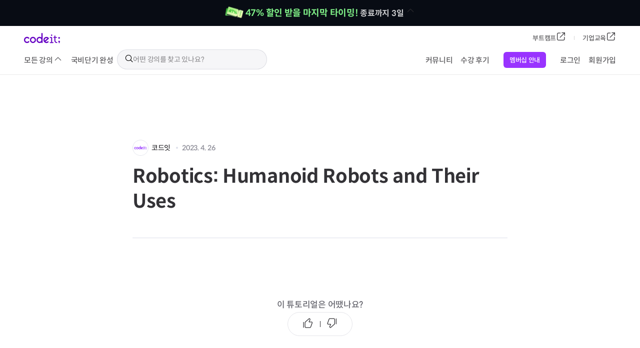

--- FILE ---
content_type: text/html; charset=utf-8
request_url: https://www.codeit.kr/tutorials/10306/Robotics:%20Humanoid%20Robots%20and%20Their%20Uses
body_size: 19847
content:
<!DOCTYPE html><html><head><meta charSet="utf-8" data-next-head=""/><meta charSet="utf-8"/><meta name="viewport" content="width=device-width, initial-scale=1, maximum-scale=1, user-scalable=no" data-next-head=""/><meta property="og:image" content="/meta/og_tag.png" data-next-head=""/><meta property="og:url" content="https://www.codeit.kr/tutorials/10306/Robotics: Humanoid Robots and Their Uses" data-next-head=""/><meta property="og:title" content="Robotics: Humanoid Robots and Their Uses | 코드잇" data-next-head=""/><meta name="description" property="og:description" content=" |   # 인공지능 로봇, 인간형 로봇과 그 용도 인공지능 로봇은 인간의 형태를 가진 로봇으로 산업과 생활에 사용되고 있습니다. 이러한 인간형 로봇은 여러 가지 용도로 사용되고 있으며, 오늘날 인공지능 기술의 발전으로 더 많은 용도로 사용되고 있습니다. 이 글은 인간형 로봇의 종류와 용도에 대해 소개하고 있습니다.  ## 인간형 로봇의 종류 인간형 로봇은 다양한 종류가 있습니다. 일반적으로 사용되는 것은 거의 사람과 같은 외형과 인공지능 소프트웨어로 구성되어 있습니다. 가장 널리 사용되고 있는 종류는 인공 인간 (AI) 로봇과 사람을 보기 위해 사용되는 애니메이션 로봇입니다. 인공 인간 로봇은 사람과 같은 인공지능 소프트웨어를 가지고 있어 사람과 대화할 수도 있고, 다양한 작업을 수행할 수도 있습니다. 애니메이션 로봇은 가볍고 소형이며, 사람의 외모를 모방해 제작되기 때문에 사람들과의 상호작용을 할 수 있습니다.  ## 인간형 로봇의 용도 인간형 로봇은 다양한 용도로 사용되고 있습니다. 가장 널리 사용되고 있는 용도는 산업 분야와 관련된 작업입니다. 이러한 로봇은 안전하고 정확한 작업을 수행할 수 있기 때문에 많이 사용되고 있습니다. 또한, 로봇을 이용해 방해를 받거나 피해를 입을 수 있는 더 높은 수준의 안전을 제공할 수 있습니다. 인간형 로봇은 또한 의료, 교육, 관광 분야에서도 많이 사용되고 있습니다. 의료 분야에서는 인간의 육체를 반영한 인공 신체를 사용해 진료, 치료, 의료 교육 등 다양한 목적에 이용됩니다. 교육 분야에서는 로봇이 사람들에게 인공지능 이론과 실습을 가르침으로써 교육에 도움이 됩니다. 관광 분야에서는 로봇이 관광객에게 여행 정보를 제공하거나 방문자들을 안내합니다.  ## 결론 인간형 로봇은 산업, 의료, 교육, 관광 등 다양한 분야에서 많이 사용되고 있습니다. 또한 이러한 로봇들은 안전하고 정확한 작업을 수행하고, 사람들과의 상호작용을 할 수도 있습니다. 인공지능 기술의 발전 덕분에 인간형 로봇은 더 많은 용도로 사용되" data-next-head=""/><title data-next-head="">Robotics: Humanoid Robots and Their Uses | 코드잇</title><link rel="apple-touch-icon" sizes="57x57" href="/images/favicon/apple-icon-57x57.png"/><link rel="apple-touch-icon" sizes="60x60" href="/images/favicon/apple-icon-60x60.png"/><link rel="apple-touch-icon" sizes="72x72" href="/images/favicon/apple-icon-72x72.png"/><link rel="apple-touch-icon" sizes="76x76" href="/images/favicon/apple-icon-76x76.png"/><link rel="apple-touch-icon" sizes="114x114" href="/images/favicon/apple-icon-114x114.png"/><link rel="apple-touch-icon" sizes="120x120" href="/images/favicon/apple-icon-120x120.png"/><link rel="apple-touch-icon" sizes="144x144" href="/images/favicon/apple-icon-144x144.png"/><link rel="apple-touch-icon" sizes="152x152" href="/images/favicon/apple-icon-152x152.png"/><link rel="apple-touch-icon" sizes="180x180" href="/images/favicon/apple-icon-180x180.png"/><link rel="icon" type="image/png" sizes="192x192" href="/images/favicon/android-icon-192x192.png"/><link rel="icon" type="image/png" sizes="32x32" href="/images/favicon/favicon-32x32.png"/><link rel="icon" type="image/png" sizes="96x96" href="/images/favicon/favicon-96x96.png"/><link rel="icon" type="image/png" sizes="16x16" href="/images/favicon/favicon-16x16.png"/><link rel="manifest" href="/images/favicon/manifest.json"/><meta name="msapplication-TileColor" content="#ffffff"/><meta name="msapplication-TileImage" content="/images/favicon/ms-icon-144x144.png"/><meta name="theme-color" content="#ffffff"/><meta name="naver-site-verification" content="75679552d5541482cc2d3058b6b6ddb920bf9738"/><link rel="preload" href="https://codeit-static.codeit.com/_main/production/_next/static/chunks/80b70daa6f4c7bf3.css" as="style"/><link rel="preload" href="https://codeit-static.codeit.com/_main/production/_next/static/chunks/b4927af4c7d3cdcc.css" as="style"/><link rel="preload" href="https://codeit-static.codeit.com/_main/production/_next/static/chunks/0b13ace777d41433.css" as="style"/><link rel="preload" href="https://codeit-static.codeit.com/_main/production/_next/static/chunks/e9f00e907a432b81.css" as="style"/><link rel="preload" href="https://codeit-static.codeit.com/_main/production/_next/static/chunks/cb8041058b9d7e44.css" as="style"/><link rel="preload" href="https://codeit-static.codeit.com/_main/production/_next/static/chunks/41a1892e03634a7e.css" as="style"/><link rel="preload" href="https://codeit-static.codeit.com/_main/production/_next/static/chunks/49cd7cd14ea272f6.css" as="style"/><link rel="preload" href="https://codeit-static.codeit.com/_main/production/_next/static/chunks/247291fb3c5bb2f0.css" as="style"/><link rel="preload" href="https://codeit-static.codeit.com/_main/production/_next/static/chunks/6861e35fd31fe1a4.css" as="style"/><link rel="preload" href="https://codeit-static.codeit.com/_main/production/_next/static/chunks/31186995b077750b.css" as="style"/><link rel="preload" href="https://codeit-static.codeit.com/_main/production/_next/static/chunks/5f2137ffc4b44307.css" as="style"/><link rel="preload" href="https://codeit-static.codeit.com/_main/production/_next/static/chunks/f3d5765cfaa01308.css" as="style"/><link rel="preload" href="https://codeit-static.codeit.com/_main/production/_next/static/chunks/a1754842209b080f.css" as="style"/><meta name="sentry-trace" content="b2f6531192320cfc7163a4a34e16b95a-649de7985eaf2c0b"/><meta name="baggage" content="sentry-environment=production,sentry-release=v1.3943.1,sentry-public_key=a3d24d5170d043009075ccb2c7faf2d5,sentry-trace_id=b2f6531192320cfc7163a4a34e16b95a,sentry-org_id=333145"/><script type="application/ld+json" data-next-head="">{"@context":"https://schema.org","type":"NewsArticle","headline":"Robotics: Humanoid Robots and Their Uses | 코드잇","description":" |   # 인공지능 로봇, 인간형 로봇과 그 용도 인공지능 로봇은 인간의 형태를 가진 로봇으로 산업과 생활에 사용되고 있습니다. 이러한 인간형 로봇은 여러 가지 용도로 사용되고 있으며, 오늘날 인공지능 기술의 발전으로 더 많은 용도로 사용되고 있습니다. 이 글은 인간형 로봇의 종류와 용도에 대해 소개하고 있습니다.  ## 인간형 로봇의 종류 인간형 로봇은 다양한 종류가 있습니다. 일반적으로 사용되는 것은 거의 사람과 같은 외형과 인공지능 소프트웨어로 구성되어 있습니다. 가장 널리 사용되고 있는 종류는 인공 인간 (AI) 로봇과 사람을 보기 위해 사용되는 애니메이션 로봇입니다. 인공 인간 로봇은 사람과 같은 인공지능 소프트웨어를 가지고 있어 사람과 대화할 수도 있고, 다양한 작업을 수행할 수도 있습니다. 애니메이션 로봇은 가볍고 소형이며, 사람의 외모를 모방해 제작되기 때문에 사람들과의 상호작용을 할 수 있습니다.  ## 인간형 로봇의 용도 인간형 로봇은 다양한 용도로 사용되고 있습니다. 가장 널리 사용되고 있는 용도는 산업 분야와 관련된 작업입니다. 이러한 로봇은 안전하고 정확한 작업을 수행할 수 있기 때문에 많이 사용되고 있습니다. 또한, 로봇을 이용해 방해를 받거나 피해를 입을 수 있는 더 높은 수준의 안전을 제공할 수 있습니다. 인간형 로봇은 또한 의료, 교육, 관광 분야에서도 많이 사용되고 있습니다. 의료 분야에서는 인간의 육체를 반영한 인공 신체를 사용해 진료, 치료, 의료 교육 등 다양한 목적에 이용됩니다. 교육 분야에서는 로봇이 사람들에게 인공지능 이론과 실습을 가르침으로써 교육에 도움이 됩니다. 관광 분야에서는 로봇이 관광객에게 여행 정보를 제공하거나 방문자들을 안내합니다.  ## 결론 인간형 로봇은 산업, 의료, 교육, 관광 등 다양한 분야에서 많이 사용되고 있습니다. 또한 이러한 로봇들은 안전하고 정확한 작업을 수행하고, 사람들과의 상호작용을 할 수도 있습니다. 인공지능 기술의 발전 덕분에 인간형 로봇은 더 많은 용도로 사용되","datePublished":"2023. 4. 26","mainEntityOfPage":"https://www.codeit.kr/tutorials/10306/Robotics: Humanoid Robots and Their Uses","author":{"@type":"Person","name":"코드잇"},"publisher":{"@type":"Organization","name":"코드잇","logo":{"@type":"ImageObject","url":"https://codeit-logo.s3.ap-northeast-2.amazonaws.com/logo3.3_original.png"}}}</script><link rel="stylesheet" type="text/css" href="https://unpkg.com/nprogress@0.2.0/nprogress.css"/><link rel="stylesheet" href="https://fastly.jsdelivr.net/npm/katex@0.16.8/dist/katex.min.css" integrity="sha384-GvrOXuhMATgEsSwCs4smul74iXGOixntILdUW9XmUC6+HX0sLNAK3q71HotJqlAn" crossorigin="anonymous"/><script id="google-tag-manager">(function(w,d,s,l,i){w[l]=w[l]||[];w[l].push({'gtm.start':
    new Date().getTime(),event:'gtm.js'});var f=d.getElementsByTagName(s)[0],
    j=d.createElement(s),dl=l!='dataLayer'?'&l='+l:'';j.async=true;j.src=
    'https://www.googletagmanager.com/gtm.js?id='+i+dl;f.parentNode.insertBefore(j,f);
    })(window,document,'script','dataLayer','GTM-MSJJSLP');</script><script defer="" src="https://www.googletagmanager.com/gtag/js?id=UA-155054762-1"></script><script id="gtag-init" defer="">window.dataLayer = window.dataLayer || [];
              function gtag(){dataLayer.push(arguments);}
              gtag('js', new Date());
              gtag('config', 'G-17ZJCW28XZ')
              gtag('config', 'UA-155054762-1', {'optimize_id': 'GTM-TQ6PKGF'});
              gtag('config', 'AW-801054331',{'allow_enhanced_conversions':true});</script><noscript><img height="1" width="1" style="display:none" src="https://www.facebook.com/tr?id=2493706744226594&amp;ev=PageView&amp;noscript=1"/></noscript><link rel="stylesheet" href="https://codeit-static.codeit.com/_main/production/_next/static/chunks/80b70daa6f4c7bf3.css" data-n-g=""/><link rel="stylesheet" href="https://codeit-static.codeit.com/_main/production/_next/static/chunks/b4927af4c7d3cdcc.css" data-n-g=""/><link rel="stylesheet" href="https://codeit-static.codeit.com/_main/production/_next/static/chunks/0b13ace777d41433.css" data-n-g=""/><link rel="stylesheet" href="https://codeit-static.codeit.com/_main/production/_next/static/chunks/e9f00e907a432b81.css" data-n-g=""/><link rel="stylesheet" href="https://codeit-static.codeit.com/_main/production/_next/static/chunks/cb8041058b9d7e44.css" data-n-g=""/><link rel="stylesheet" href="https://codeit-static.codeit.com/_main/production/_next/static/chunks/41a1892e03634a7e.css" data-n-g=""/><link rel="stylesheet" href="https://codeit-static.codeit.com/_main/production/_next/static/chunks/49cd7cd14ea272f6.css" data-n-g=""/><link rel="stylesheet" href="https://codeit-static.codeit.com/_main/production/_next/static/chunks/247291fb3c5bb2f0.css" data-n-g=""/><link rel="stylesheet" href="https://codeit-static.codeit.com/_main/production/_next/static/chunks/6861e35fd31fe1a4.css" data-n-g=""/><link rel="stylesheet" href="https://codeit-static.codeit.com/_main/production/_next/static/chunks/31186995b077750b.css" data-n-g=""/><link rel="stylesheet" href="https://codeit-static.codeit.com/_main/production/_next/static/chunks/5f2137ffc4b44307.css" data-n-g=""/><link rel="stylesheet" href="https://codeit-static.codeit.com/_main/production/_next/static/chunks/f3d5765cfaa01308.css" data-n-p=""/><link rel="stylesheet" href="https://codeit-static.codeit.com/_main/production/_next/static/chunks/a1754842209b080f.css" data-n-p=""/><noscript data-n-css=""></noscript><script defer="" noModule="" src="https://codeit-static.codeit.com/_main/production/_next/static/chunks/a6dad97d9634a72d.js"></script><script defer="" src="https://codeit-static.codeit.com/_main/production/_next/static/chunks/a3f771a8c8783548.js"></script><script defer="" src="https://codeit-static.codeit.com/_main/production/_next/static/chunks/54a9be568ca42bbe.js"></script><script defer="" src="https://codeit-static.codeit.com/_main/production/_next/static/chunks/237f54da9f909666.js"></script><script defer="" src="https://codeit-static.codeit.com/_main/production/_next/static/chunks/0c12502f005fdd75.js"></script><script defer="" src="https://codeit-static.codeit.com/_main/production/_next/static/chunks/3d832970b90a408e.js"></script><script defer="" src="https://codeit-static.codeit.com/_main/production/_next/static/chunks/0aa349de2aeef39a.js"></script><script defer="" src="https://codeit-static.codeit.com/_main/production/_next/static/chunks/4f2c9ef4de1ce801.js"></script><script defer="" src="https://codeit-static.codeit.com/_main/production/_next/static/chunks/e32c9589421e22fb.js"></script><script defer="" src="https://codeit-static.codeit.com/_main/production/_next/static/chunks/e2735108765158aa.js"></script><script src="https://codeit-static.codeit.com/_main/production/_next/static/chunks/cf0411dd653df1ff.js" defer=""></script><script src="https://codeit-static.codeit.com/_main/production/_next/static/chunks/e38e4e5e31b559eb.js" defer=""></script><script src="https://codeit-static.codeit.com/_main/production/_next/static/chunks/4aa60e430f97b94e.js" defer=""></script><script src="https://codeit-static.codeit.com/_main/production/_next/static/chunks/07f88aeac8e63bfe.js" defer=""></script><script src="https://codeit-static.codeit.com/_main/production/_next/static/chunks/30c8dcdbaaeb8d53.js" defer=""></script><script src="https://codeit-static.codeit.com/_main/production/_next/static/chunks/4fb66e424dff7ad9.js" defer=""></script><script src="https://codeit-static.codeit.com/_main/production/_next/static/chunks/f6982f6189d8540a.js" defer=""></script><script src="https://codeit-static.codeit.com/_main/production/_next/static/chunks/c7fa38dacdead85f.js" defer=""></script><script src="https://codeit-static.codeit.com/_main/production/_next/static/chunks/d4b4744db4fc450e.js" defer=""></script><script src="https://codeit-static.codeit.com/_main/production/_next/static/chunks/e2e626d7fa381c8d.js" defer=""></script><script src="https://codeit-static.codeit.com/_main/production/_next/static/chunks/7ab839c6604d70e3.js" defer=""></script><script src="https://codeit-static.codeit.com/_main/production/_next/static/chunks/62e7fd23934674ea.js" defer=""></script><script src="https://codeit-static.codeit.com/_main/production/_next/static/chunks/e415880df64f4710.js" defer=""></script><script src="https://codeit-static.codeit.com/_main/production/_next/static/chunks/24f133bbdcca819a.js" defer=""></script><script src="https://codeit-static.codeit.com/_main/production/_next/static/chunks/0e34ed817bcb126e.js" defer=""></script><script src="https://codeit-static.codeit.com/_main/production/_next/static/chunks/96ad2c2afe7d4a74.js" defer=""></script><script src="https://codeit-static.codeit.com/_main/production/_next/static/chunks/79cebecb3cbc4e75.js" defer=""></script><script src="https://codeit-static.codeit.com/_main/production/_next/static/chunks/f326538020f6d8bf.js" defer=""></script><script src="https://codeit-static.codeit.com/_main/production/_next/static/chunks/77b96327d5c4a970.js" defer=""></script><script src="https://codeit-static.codeit.com/_main/production/_next/static/chunks/68b84c6b4011ff2f.js" defer=""></script><script src="https://codeit-static.codeit.com/_main/production/_next/static/chunks/652582356c5a1c4c.js" defer=""></script><script src="https://codeit-static.codeit.com/_main/production/_next/static/chunks/f08e33a449e4069b.js" defer=""></script><script src="https://codeit-static.codeit.com/_main/production/_next/static/chunks/d6a7eeb68cd00f2f.js" defer=""></script><script src="https://codeit-static.codeit.com/_main/production/_next/static/chunks/turbopack-58e9291c0f0ed8ae.js" defer=""></script><script src="https://codeit-static.codeit.com/_main/production/_next/static/chunks/34924e100b7019ab.js" defer=""></script><script src="https://codeit-static.codeit.com/_main/production/_next/static/chunks/1b606b0f9c1b9b15.js" defer=""></script><script src="https://codeit-static.codeit.com/_main/production/_next/static/chunks/18065369868bfa11.js" defer=""></script><script src="https://codeit-static.codeit.com/_main/production/_next/static/chunks/749c2b6b1def7c0b.js" defer=""></script><script src="https://codeit-static.codeit.com/_main/production/_next/static/chunks/c5cb26427f18e550.js" defer=""></script><script src="https://codeit-static.codeit.com/_main/production/_next/static/chunks/b2621a9747e52e4f.js" defer=""></script><script src="https://codeit-static.codeit.com/_main/production/_next/static/chunks/3de0cf2dd03faeda.js" defer=""></script><script src="https://codeit-static.codeit.com/_main/production/_next/static/chunks/b0ba7c7d71563345.js" defer=""></script><script src="https://codeit-static.codeit.com/_main/production/_next/static/chunks/f6a224c752fb4809.js" defer=""></script><script src="https://codeit-static.codeit.com/_main/production/_next/static/chunks/8970c7947d167c7e.js" defer=""></script><script src="https://codeit-static.codeit.com/_main/production/_next/static/chunks/turbopack-957a751f7c0bb5a3.js" defer=""></script><script src="https://codeit-static.codeit.com/_main/production/_next/static/BdsjKfkxUl3azP8rREc4h/_ssgManifest.js" defer=""></script><script src="https://codeit-static.codeit.com/_main/production/_next/static/BdsjKfkxUl3azP8rREc4h/_buildManifest.js" defer=""></script></head><body lang="ko"><link rel="preload" as="image" href="https://codeit-images.codeit.com/promotion/year-end/strip-banner-260118.webp"/><link rel="preload" as="image" href="https://codeit-profile-images.s3.ap-northeast-2.amazonaws.com/5e3d29ddc61daf4719b15db4/63170669e4a7a621cccc598e.jpg"/><div id="__next"><div id="root"><div class="GeneralLayout-module-scss-module__p6ZK8q__container GeneralLayout-module-scss-module__p6ZK8q__hasGeneralNavigationTab"><div class="UIStripBanner-module-scss-module__oSyLLG__container UIStripBanner-module-scss-module__oSyLLG__isYearEnd"><a href="/promotions/year-end"><div class="UIStripBanner-module-scss-module__oSyLLG__content"><img src="https://codeit-images.codeit.com/promotion/year-end/strip-banner-260118.webp" alt="strip banner image" width="38"/><mark>47% 할인 받을 마지막 타이밍!</mark> <!-- -->종료까지 3일<span class="Icon-module-scss-module__ujpRrW__container Icon-module-scss-module__ujpRrW__thick Icon-module-scss-module__ujpRrW__rotate-90 Icon-module-scss-module__ujpRrW__l-medium Icon-module-scss-module__ujpRrW__m-medium Icon-module-scss-module__ujpRrW__s-small UIStripBanner-module-scss-module__oSyLLG__chevron" style="--color:var(--transparency-gray-00-opacity-100)"><svg width="20" height="20" viewBox="0 0 20 20" fill="none" xmlns="http://www.w3.org/2000/svg"><path fill-rule="evenodd" clip-rule="evenodd" d="M3.94059 11.1427C3.68631 11.3961 3.68631 11.807 3.94059 12.0604C4.19487 12.3138 4.60714 12.3138 4.86142 12.0604L10 6.93955L15.1387 12.0604C15.3929 12.3138 15.8052 12.3138 16.0595 12.0604C16.3138 11.807 16.3138 11.3961 16.0595 11.1427L10.466 5.56861C10.4642 5.56675 10.4623 5.56489 10.4605 5.56305C10.3175 5.42051 10.1244 5.35815 9.93766 5.37597C9.91545 5.37809 9.89332 5.38134 9.87138 5.38573C9.74981 5.41002 9.63385 5.46913 9.5396 5.56306C9.53798 5.56467 9.53637 5.56629 9.53477 5.56792L3.94059 11.1427Z" fill="#333236"></path></svg></span></div></a></div><div class="GeneralLayout-module-scss-module__p6ZK8q__stickySection"><div class="GlobalNavigationBarLayout-module-scss-module__Xbhurq__desktop" id="global-navigation-bar-desktop"><nav class="DesktopGlobalNavigationBar-module-scss-module__zaoNxq__container"><div class="DesktopGlobalNavigationBar-module-scss-module__zaoNxq__content DesktopGlobalNavigationBar-module-scss-module__zaoNxq__top"><a class="DesktopGlobalNavigationBar-module-scss-module__zaoNxq__logoWrapper" href="/"><svg fill="current" width="282" height="80" viewBox="0 0 282 80" xmlns="http://www.w3.org/2000/svg" xmlns:xlink="http://www.w3.org/1999/xlink" role="img" class="Logo-module-scss-module__nLOXna__logo DesktopGlobalNavigationBar-module-scss-module__zaoNxq__logo" style="fill:#6500C3"><title>Codeit Logo</title><defs><path id="a" d="M0 0h14.03v21.286H0z"></path></defs><g fill="current" fill-rule="evenodd"><path d="M183.403 41.281 162.608 58.56c-2.132-5.66-.46-12.143 4.24-16.047a14.31 14.31 0 0 1 9.123-3.296c2.648 0 5.196.71 7.432 2.065m10.772-2.881c-4.505-5.42-11.14-8.524-18.206-8.524a23.656 23.656 0 0 0-15.091 5.449c-10.01 8.319-11.402 23.219-3.118 33.246l.035.062.056.045c4.026 4.818 9.695 7.787 15.968 8.367a23.662 23.662 0 0 0 17.284-5.348 4.678 4.678 0 0 0 .608-6.578 4.67 4.67 0 0 0-6.575-.606 14.307 14.307 0 0 1-9.125 3.293c-2.647 0-5.196-.712-7.428-2.065l24.991-20.766a4.642 4.642 0 0 0 1.667-3.162 4.679 4.679 0 0 0-1.066-3.413M274.847 44.46c3.753 0 6.804-2.966 6.804-6.613a6.812 6.812 0 0 0-6.804-6.804c-3.646 0-6.612 3.051-6.612 6.804-.003 3.647 2.966 6.613 6.612 6.613" fill="current"></path><g transform="translate(267.658 58.48)"><mask id="b" fill="#fff"><use xlink:href="#a"></use></mask><path d="M13.698 4.768C13.074 2.591 11.336 0 6.613 0A6.62 6.62 0 0 0 0 6.613a6.605 6.605 0 0 0 5.938 6.578v8.095l1.033-.648c5.388-3.376 8.04-11.304 6.727-15.87" fill="current" mask="url(#b)"></path></g><path d="M216.516 22.424c-1.49 0-2.77-.524-3.798-1.552-1.028-1.031-1.552-2.31-1.552-3.798 0-1.43.524-2.695 1.558-3.756 1.028-1.058 2.307-1.594 3.795-1.594 1.427 0 2.69.536 3.753 1.6 1.06 1.063 1.6 2.325 1.6 3.752 0 1.489-.537 2.765-1.598 3.796-1.063 1.028-2.328 1.552-3.758 1.552zm-11.519 54.363c-.88 0-1.648-.322-2.277-.954-.633-.633-.955-1.398-.955-2.278 0-.88.322-1.645.955-2.278.632-.632 1.4-.954 2.277-.954h7.373c.2 0 .362-.162.362-.362V38.264c0-.199-.163-.361-.362-.361h-7.373c-.88 0-1.648-.322-2.277-.954-.633-.633-.955-1.398-.955-2.278 0-.877.322-1.645.955-2.278.632-.632 1.4-.954 2.277-.954h11.426c1 0 1.874.367 2.6 1.093.725.725 1.092 1.6 1.092 2.602v34.83c0 .2.162.362.361.362h7.464c.877 0 1.645.321 2.277.954.633.635.954 1.4.954 2.277 0 .88-.321 1.646-.954 2.278-.632.633-1.4.954-2.277.954h-22.943v-.002zM257.755 76.787c-5.717 0-10.453-1.704-14.081-5.063-3.623-3.352-5.46-8.314-5.46-14.754V37.898c0-.2-.161-.362-.36-.362h-5.07c-.943 0-1.727-.292-2.33-.866-.606-.58-.901-1.292-.901-2.182 0-.877.303-1.61.9-2.18.602-.576 1.386-.869 2.332-.869h5.068c.2 0 .362-.162.362-.361v-7.926c0-1.015.356-1.866 1.092-2.6.723-.725 1.6-1.092 2.6-1.092 1.06 0 1.966.367 2.692 1.093.725.725 1.092 1.6 1.092 2.6v7.922c0 .2.162.362.362.362h9.58c.886 0 1.657.295 2.292.871.625.572.94 1.303.94 2.174 0 .885-.308 1.595-.943 2.174-.635.58-1.406.872-2.29.872h-9.582c-.2 0-.362.162-.362.362v17.23c0 4.731.941 8.325 2.796 10.682 1.864 2.368 4.965 3.888 9.215 4.51.965.115 1.762.484 2.376 1.095.611.612.906 1.313.906 2.14 0 .882-.308 1.65-.914 2.283-.603.648-1.363.957-2.312.957M136.28 53.257c0 7.889-6.416 14.304-14.305 14.304-7.888 0-14.304-6.415-14.304-14.304 0-7.888 6.416-14.304 14.304-14.304 7.889 0 14.305 6.416 14.305 14.304M140.95 0a4.674 4.674 0 0 0-4.67 4.67v29.778a23.612 23.612 0 0 0-14.305-4.837c-13.036 0-23.643 10.607-23.643 23.643 0 13.037 10.607 23.644 23.643 23.644a23.612 23.612 0 0 0 14.305-4.837v.168a4.674 4.674 0 0 0 4.67 4.67 4.674 4.674 0 0 0 4.67-4.67V4.669A4.674 4.674 0 0 0 140.95 0M37.048 62.004a4.634 4.634 0 0 0-3.301 1.369 14.21 14.21 0 0 1-10.116 4.183c-3.792 0-7.354-1.459-10.044-4.111l-.071-.075a14.206 14.206 0 0 1-4.184-10.116c0-3.827 1.486-7.417 4.184-10.112a14.206 14.206 0 0 1 10.115-4.184c3.827 0 7.418 1.486 10.116 4.184a4.636 4.636 0 0 0 3.3 1.366 4.644 4.644 0 0 0 3.305-1.37 4.64 4.64 0 0 0 1.368-3.303 4.644 4.644 0 0 0-1.368-3.303c-4.458-4.46-10.395-6.913-16.718-6.913s-12.26 2.455-16.72 6.913c-9.204 9.204-9.218 24.17-.046 33.392l.051.05.008.009.005.005c4.457 4.447 10.387 6.897 16.702 6.897 6.323 0 12.26-2.456 16.718-6.913a4.64 4.64 0 0 0 1.368-3.304 4.644 4.644 0 0 0-1.368-3.303 4.67 4.67 0 0 0-3.304-1.361M70.034 67.561c-7.888 0-14.304-6.415-14.304-14.304 0-7.888 6.416-14.304 14.304-14.304s14.304 6.416 14.304 14.304c0 7.886-6.418 14.304-14.304 14.304m0-37.948c-13.037 0-23.644 10.608-23.644 23.644 0 13.037 10.607 23.644 23.644 23.644 13.036 0 23.644-10.607 23.644-23.644 0-13.036-10.608-23.644-23.644-23.644" fill="current"></path></g></svg></a><div class="DesktopGlobalNavigationBar-module-scss-module__zaoNxq__outLinks"><div class="GNBLink-module-scss-module__3jseMq__container"><a href="https://sprint.codeit.kr?utm_source=codeit&amp;utm_medium=organic" target="_blank" rel="noreferrer" class="GNBLink-module-scss-module__3jseMq__link">부트캠프<span class="Icon-module-scss-module__ujpRrW__container Icon-module-scss-module__ujpRrW__thick rotate-0 Icon-module-scss-module__ujpRrW__xsmall" style="--color:var(--txt-secondary)"><svg width="20" height="20" viewBox="0 0 20 20" fill="none" xmlns="http://www.w3.org/2000/svg"><path fill-rule="evenodd" clip-rule="evenodd" d="M17.351 1.9989H11.9057C11.5467 1.9989 11.2557 2.28992 11.2557 2.6489C11.2557 3.00789 11.5467 3.2989 11.9057 3.2989H15.7817L7.63441 11.4462C7.38057 11.7001 7.38057 12.1116 7.63441 12.3655C7.88825 12.6193 8.2998 12.6193 8.55365 12.3655L16.7057 4.21342V8.0989C16.7057 8.45789 16.9967 8.7489 17.3557 8.7489C17.7147 8.7489 18.0057 8.45789 18.0057 8.0989V2.6489C18.0057 2.28992 17.7147 1.9989 17.3557 1.9989H17.351ZM6.60287 2.54339L6.6489 2.54339H8.63869C8.99767 2.54339 9.28869 2.8344 9.28869 3.19339C9.28869 3.55237 8.99767 3.84339 8.63869 3.84339H6.6489C5.68772 3.84339 5.03222 3.84477 4.54097 3.91082C4.06842 3.97435 3.8463 4.0868 3.69431 4.2388C3.54231 4.39079 3.42986 4.61291 3.36633 5.08546C3.30028 5.5767 3.2989 6.2322 3.2989 7.19339V13.3511C3.2989 14.3123 3.30028 14.9678 3.36633 15.459C3.42986 15.9315 3.54231 16.1537 3.69431 16.3057C3.8463 16.4577 4.06842 16.5701 4.54097 16.6336C5.03222 16.6997 5.68772 16.7011 6.6489 16.7011H12.8066C13.7678 16.7011 14.4233 16.6997 14.9145 16.6336C15.3871 16.5701 15.6092 16.4577 15.7612 16.3057C15.9132 16.1537 16.0256 15.9315 16.0892 15.459C16.1552 14.9678 16.1566 14.3123 16.1566 13.3511V11.3613C16.1566 11.0023 16.4476 10.7113 16.8066 10.7113C17.1656 10.7113 17.4566 11.0023 17.4566 11.3613V13.3511V13.3971V13.3971V13.3971C17.4566 14.3007 17.4566 15.0442 17.3776 15.6322C17.2946 16.2489 17.1142 16.7911 16.6804 17.2249C16.2466 17.6587 15.7044 17.8391 15.0877 17.922C14.4997 18.0011 13.7562 18.0011 12.8526 18.0011H12.8066H6.6489H6.60288C5.69926 18.0011 4.9558 18.0011 4.36775 17.922C3.75104 17.8391 3.20886 17.6587 2.77507 17.2249C2.34128 16.7911 2.16084 16.2489 2.07792 15.6322C1.99886 15.0442 1.99888 14.3007 1.9989 13.3971V13.3511V7.19339V7.14735C1.99888 6.24373 1.99886 5.50028 2.07792 4.91223C2.16084 4.29553 2.34128 3.75335 2.77507 3.31956C3.20886 2.88576 3.75104 2.70532 4.36775 2.62241C4.9558 2.54335 5.69925 2.54337 6.60287 2.54339Z" fill="#333236"></path></svg></span></a></div><div class="GNBLink-module-scss-module__3jseMq__container"><a href="/teams?from=main" target="_blank" class="GNBLink-module-scss-module__3jseMq__link">기업교육<span class="Icon-module-scss-module__ujpRrW__container Icon-module-scss-module__ujpRrW__thick rotate-0 Icon-module-scss-module__ujpRrW__xsmall" style="--color:var(--txt-secondary)"><svg width="20" height="20" viewBox="0 0 20 20" fill="none" xmlns="http://www.w3.org/2000/svg"><path fill-rule="evenodd" clip-rule="evenodd" d="M17.351 1.9989H11.9057C11.5467 1.9989 11.2557 2.28992 11.2557 2.6489C11.2557 3.00789 11.5467 3.2989 11.9057 3.2989H15.7817L7.63441 11.4462C7.38057 11.7001 7.38057 12.1116 7.63441 12.3655C7.88825 12.6193 8.2998 12.6193 8.55365 12.3655L16.7057 4.21342V8.0989C16.7057 8.45789 16.9967 8.7489 17.3557 8.7489C17.7147 8.7489 18.0057 8.45789 18.0057 8.0989V2.6489C18.0057 2.28992 17.7147 1.9989 17.3557 1.9989H17.351ZM6.60287 2.54339L6.6489 2.54339H8.63869C8.99767 2.54339 9.28869 2.8344 9.28869 3.19339C9.28869 3.55237 8.99767 3.84339 8.63869 3.84339H6.6489C5.68772 3.84339 5.03222 3.84477 4.54097 3.91082C4.06842 3.97435 3.8463 4.0868 3.69431 4.2388C3.54231 4.39079 3.42986 4.61291 3.36633 5.08546C3.30028 5.5767 3.2989 6.2322 3.2989 7.19339V13.3511C3.2989 14.3123 3.30028 14.9678 3.36633 15.459C3.42986 15.9315 3.54231 16.1537 3.69431 16.3057C3.8463 16.4577 4.06842 16.5701 4.54097 16.6336C5.03222 16.6997 5.68772 16.7011 6.6489 16.7011H12.8066C13.7678 16.7011 14.4233 16.6997 14.9145 16.6336C15.3871 16.5701 15.6092 16.4577 15.7612 16.3057C15.9132 16.1537 16.0256 15.9315 16.0892 15.459C16.1552 14.9678 16.1566 14.3123 16.1566 13.3511V11.3613C16.1566 11.0023 16.4476 10.7113 16.8066 10.7113C17.1656 10.7113 17.4566 11.0023 17.4566 11.3613V13.3511V13.3971V13.3971V13.3971C17.4566 14.3007 17.4566 15.0442 17.3776 15.6322C17.2946 16.2489 17.1142 16.7911 16.6804 17.2249C16.2466 17.6587 15.7044 17.8391 15.0877 17.922C14.4997 18.0011 13.7562 18.0011 12.8526 18.0011H12.8066H6.6489H6.60288C5.69926 18.0011 4.9558 18.0011 4.36775 17.922C3.75104 17.8391 3.20886 17.6587 2.77507 17.2249C2.34128 16.7911 2.16084 16.2489 2.07792 15.6322C1.99886 15.0442 1.99888 14.3007 1.9989 13.3971V13.3511V7.19339V7.14735C1.99888 6.24373 1.99886 5.50028 2.07792 4.91223C2.16084 4.29553 2.34128 3.75335 2.77507 3.31956C3.20886 2.88576 3.75104 2.70532 4.36775 2.62241C4.9558 2.54335 5.69925 2.54337 6.60287 2.54339Z" fill="#333236"></path></svg></span></a></div></div></div><div class="DesktopGlobalNavigationBar-module-scss-module__zaoNxq__content DesktopGlobalNavigationBar-module-scss-module__zaoNxq__bottom"><div class="DesktopGlobalNavigationBar-module-scss-module__zaoNxq__bottomLeft"><div class="UiCategoryDropdown-module-scss-module__8rYf0a__container"><button class="Button-module-scss-module__Zl3vvG__button Button-module-scss-module__Zl3vvG__text UiCategoryDropdown-module-scss-module__8rYf0a__button Button-module-scss-module__Zl3vvG__hasRightIcon large" type="button"><div class="Button-module-scss-module__Zl3vvG__contentWrapper">모든 강의</div><div class="Button-module-scss-module__Zl3vvG__iconWrapper"><span class="Icon-module-scss-module__ujpRrW__container Icon-module-scss-module__ujpRrW__rotate-180 Icon-module-scss-module__ujpRrW__medium"><svg width="20" height="20" viewBox="0 0 20 20" fill="none" xmlns="http://www.w3.org/2000/svg"><path fill-rule="evenodd" clip-rule="evenodd" d="M3.94059 11.1427C3.68631 11.3961 3.68631 11.807 3.94059 12.0604C4.19487 12.3138 4.60714 12.3138 4.86142 12.0604L10 6.93955L15.1387 12.0604C15.3929 12.3138 15.8052 12.3138 16.0595 12.0604C16.3138 11.807 16.3138 11.3961 16.0595 11.1427L10.466 5.56861C10.4642 5.56675 10.4623 5.56489 10.4605 5.56305C10.3175 5.42051 10.1244 5.35815 9.93766 5.37597C9.91545 5.37809 9.89332 5.38134 9.87138 5.38573C9.74981 5.41002 9.63385 5.46913 9.5396 5.56306C9.53798 5.56467 9.53637 5.56629 9.53477 5.56792L3.94059 11.1427Z" fill="#333236"></path></svg></span></div></button></div><a class="NavigationLink-module-scss-module__AZCkvW__link" href="/kdc/courses"><button class="Button-module-scss-module__Zl3vvG__button Button-module-scss-module__Zl3vvG__text" type="button"><div class="Button-module-scss-module__Zl3vvG__contentWrapper"><div class="KdcLink-module-scss-module__ftdLpa__buttonContent"><div class="Label-module-scss-module__80CC7G__container Label-module-scss-module__80CC7G__rectangle Label-module-scss-module__80CC7G__pink Label-module-scss-module__80CC7G__small">국비</div>단기 완성</div></div></button></a><div class="DesktopGlobalNavigationBar-module-scss-module__zaoNxq__search"><div class="ContentSearch-module-scss-module__2LxEPW__container ContentSearch-module-scss-module__2LxEPW__fullWidth"><div class="ContentSearch-module-scss-module__2LxEPW__search"><form class="SearchBar-module-scss-module__iQp2Sq__container SearchBar-module-scss-module__iQp2Sq__small"><label for="keyword" class="SearchBar-module-scss-module__iQp2Sq__searchIconWrapper"><span class="Icon-module-scss-module__ujpRrW__container rotate-0 Icon-module-scss-module__ujpRrW__medium" style="--color:var(--gray100)"><svg width="20" height="20" viewBox="0 0 20 20" fill="none" xmlns="http://www.w3.org/2000/svg"><path fill-rule="evenodd" clip-rule="evenodd" d="M2.45005 8.74999C2.45005 5.27059 5.27065 2.44999 8.75005 2.44999C12.2294 2.44999 15.05 5.27059 15.05 8.74999C15.05 12.2294 12.2294 15.05 8.75005 15.05C5.27065 15.05 2.45005 12.2294 2.45005 8.74999ZM8.75005 1.04999C4.49746 1.04999 1.05005 4.4974 1.05005 8.74999C1.05005 13.0026 4.49746 16.45 8.75005 16.45C10.6243 16.45 12.3421 15.7804 13.6774 14.6673L18.2551 19.245C18.5284 19.5183 18.9717 19.5183 19.245 19.245C19.5184 18.9716 19.5184 18.5284 19.245 18.255L14.6673 13.6773C15.7804 12.3421 16.45 10.6242 16.45 8.74999C16.45 4.4974 13.0026 1.04999 8.75005 1.04999Z" fill="black"></path></svg></span></label><input id="keyword" class="SearchBar-module-scss-module__iQp2Sq__input" autoComplete="off" aria-label="search keyword" placeholder="어떤 강의를 찾고 있나요?" value=""/></form></div><div class="recentKeywords"><div class="ContentSearch-module-scss-module__2LxEPW__popover"></div></div></div></div></div><div class="DesktopGlobalNavigationBar-module-scss-module__zaoNxq__bottomRight"><div class="DesktopGlobalNavigationBar-module-scss-module__zaoNxq__menus"><a class="NavigationLink-module-scss-module__AZCkvW__link" href="/community/questions"><button class="Button-module-scss-module__Zl3vvG__button Button-module-scss-module__Zl3vvG__text" type="button"><div class="Button-module-scss-module__Zl3vvG__contentWrapper">커뮤니티</div></button></a><a class="NavigationLink-module-scss-module__AZCkvW__link" href="/reviews"><button class="Button-module-scss-module__Zl3vvG__button Button-module-scss-module__Zl3vvG__text" type="button"><div class="Button-module-scss-module__Zl3vvG__contentWrapper">수강 후기</div></button></a></div><div class="DesktopGlobalNavigationBar-module-scss-module__zaoNxq__membershipLink"><a class="NavigationLink-module-scss-module__AZCkvW__link" href="/subscription"><button class="Button-module-scss-module__Zl3vvG__button Button-module-scss-module__Zl3vvG__primary Button-module-scss-module__Zl3vvG__small" type="button"><div class="Button-module-scss-module__Zl3vvG__contentWrapper">멤버십 안내</div></button></a></div><div class="DesktopGlobalNavigationBar-module-scss-module__zaoNxq__signMenus"><div class="DesktopSignMenus-module-scss-module__hrZ5jG__container"><a href="/signin"><button class="Button-module-scss-module__Zl3vvG__button Button-module-scss-module__Zl3vvG__text" type="button"><div class="Button-module-scss-module__Zl3vvG__contentWrapper">로그인</div></button></a><a href="/signup"><button class="Button-module-scss-module__Zl3vvG__button Button-module-scss-module__Zl3vvG__text" type="button"><div class="Button-module-scss-module__Zl3vvG__contentWrapper">회원가입</div></button></a></div></div></div></div></nav></div><div class="GlobalNavigationBarLayout-module-scss-module__Xbhurq__mobile"><nav class="MobileGlobalNavigationBar-module-scss-module__XK7cHG__container"><a class="MobileGlobalNavigationBar-module-scss-module__XK7cHG__logoWrapper" href="/"><svg fill="current" width="282" height="80" viewBox="0 0 282 80" xmlns="http://www.w3.org/2000/svg" xmlns:xlink="http://www.w3.org/1999/xlink" role="img" class="Logo-module-scss-module__nLOXna__logo MobileGlobalNavigationBar-module-scss-module__XK7cHG__logo" style="fill:#6500C3"><title>Codeit Logo</title><defs><path id="a" d="M0 0h14.03v21.286H0z"></path></defs><g fill="current" fill-rule="evenodd"><path d="M183.403 41.281 162.608 58.56c-2.132-5.66-.46-12.143 4.24-16.047a14.31 14.31 0 0 1 9.123-3.296c2.648 0 5.196.71 7.432 2.065m10.772-2.881c-4.505-5.42-11.14-8.524-18.206-8.524a23.656 23.656 0 0 0-15.091 5.449c-10.01 8.319-11.402 23.219-3.118 33.246l.035.062.056.045c4.026 4.818 9.695 7.787 15.968 8.367a23.662 23.662 0 0 0 17.284-5.348 4.678 4.678 0 0 0 .608-6.578 4.67 4.67 0 0 0-6.575-.606 14.307 14.307 0 0 1-9.125 3.293c-2.647 0-5.196-.712-7.428-2.065l24.991-20.766a4.642 4.642 0 0 0 1.667-3.162 4.679 4.679 0 0 0-1.066-3.413M274.847 44.46c3.753 0 6.804-2.966 6.804-6.613a6.812 6.812 0 0 0-6.804-6.804c-3.646 0-6.612 3.051-6.612 6.804-.003 3.647 2.966 6.613 6.612 6.613" fill="current"></path><g transform="translate(267.658 58.48)"><mask id="b" fill="#fff"><use xlink:href="#a"></use></mask><path d="M13.698 4.768C13.074 2.591 11.336 0 6.613 0A6.62 6.62 0 0 0 0 6.613a6.605 6.605 0 0 0 5.938 6.578v8.095l1.033-.648c5.388-3.376 8.04-11.304 6.727-15.87" fill="current" mask="url(#b)"></path></g><path d="M216.516 22.424c-1.49 0-2.77-.524-3.798-1.552-1.028-1.031-1.552-2.31-1.552-3.798 0-1.43.524-2.695 1.558-3.756 1.028-1.058 2.307-1.594 3.795-1.594 1.427 0 2.69.536 3.753 1.6 1.06 1.063 1.6 2.325 1.6 3.752 0 1.489-.537 2.765-1.598 3.796-1.063 1.028-2.328 1.552-3.758 1.552zm-11.519 54.363c-.88 0-1.648-.322-2.277-.954-.633-.633-.955-1.398-.955-2.278 0-.88.322-1.645.955-2.278.632-.632 1.4-.954 2.277-.954h7.373c.2 0 .362-.162.362-.362V38.264c0-.199-.163-.361-.362-.361h-7.373c-.88 0-1.648-.322-2.277-.954-.633-.633-.955-1.398-.955-2.278 0-.877.322-1.645.955-2.278.632-.632 1.4-.954 2.277-.954h11.426c1 0 1.874.367 2.6 1.093.725.725 1.092 1.6 1.092 2.602v34.83c0 .2.162.362.361.362h7.464c.877 0 1.645.321 2.277.954.633.635.954 1.4.954 2.277 0 .88-.321 1.646-.954 2.278-.632.633-1.4.954-2.277.954h-22.943v-.002zM257.755 76.787c-5.717 0-10.453-1.704-14.081-5.063-3.623-3.352-5.46-8.314-5.46-14.754V37.898c0-.2-.161-.362-.36-.362h-5.07c-.943 0-1.727-.292-2.33-.866-.606-.58-.901-1.292-.901-2.182 0-.877.303-1.61.9-2.18.602-.576 1.386-.869 2.332-.869h5.068c.2 0 .362-.162.362-.361v-7.926c0-1.015.356-1.866 1.092-2.6.723-.725 1.6-1.092 2.6-1.092 1.06 0 1.966.367 2.692 1.093.725.725 1.092 1.6 1.092 2.6v7.922c0 .2.162.362.362.362h9.58c.886 0 1.657.295 2.292.871.625.572.94 1.303.94 2.174 0 .885-.308 1.595-.943 2.174-.635.58-1.406.872-2.29.872h-9.582c-.2 0-.362.162-.362.362v17.23c0 4.731.941 8.325 2.796 10.682 1.864 2.368 4.965 3.888 9.215 4.51.965.115 1.762.484 2.376 1.095.611.612.906 1.313.906 2.14 0 .882-.308 1.65-.914 2.283-.603.648-1.363.957-2.312.957M136.28 53.257c0 7.889-6.416 14.304-14.305 14.304-7.888 0-14.304-6.415-14.304-14.304 0-7.888 6.416-14.304 14.304-14.304 7.889 0 14.305 6.416 14.305 14.304M140.95 0a4.674 4.674 0 0 0-4.67 4.67v29.778a23.612 23.612 0 0 0-14.305-4.837c-13.036 0-23.643 10.607-23.643 23.643 0 13.037 10.607 23.644 23.643 23.644a23.612 23.612 0 0 0 14.305-4.837v.168a4.674 4.674 0 0 0 4.67 4.67 4.674 4.674 0 0 0 4.67-4.67V4.669A4.674 4.674 0 0 0 140.95 0M37.048 62.004a4.634 4.634 0 0 0-3.301 1.369 14.21 14.21 0 0 1-10.116 4.183c-3.792 0-7.354-1.459-10.044-4.111l-.071-.075a14.206 14.206 0 0 1-4.184-10.116c0-3.827 1.486-7.417 4.184-10.112a14.206 14.206 0 0 1 10.115-4.184c3.827 0 7.418 1.486 10.116 4.184a4.636 4.636 0 0 0 3.3 1.366 4.644 4.644 0 0 0 3.305-1.37 4.64 4.64 0 0 0 1.368-3.303 4.644 4.644 0 0 0-1.368-3.303c-4.458-4.46-10.395-6.913-16.718-6.913s-12.26 2.455-16.72 6.913c-9.204 9.204-9.218 24.17-.046 33.392l.051.05.008.009.005.005c4.457 4.447 10.387 6.897 16.702 6.897 6.323 0 12.26-2.456 16.718-6.913a4.64 4.64 0 0 0 1.368-3.304 4.644 4.644 0 0 0-1.368-3.303 4.67 4.67 0 0 0-3.304-1.361M70.034 67.561c-7.888 0-14.304-6.415-14.304-14.304 0-7.888 6.416-14.304 14.304-14.304s14.304 6.416 14.304 14.304c0 7.886-6.418 14.304-14.304 14.304m0-37.948c-13.037 0-23.644 10.608-23.644 23.644 0 13.037 10.607 23.644 23.644 23.644 13.036 0 23.644-10.607 23.644-23.644 0-13.036-10.608-23.644-23.644-23.644" fill="current"></path></g></svg></a><div class="MobileGlobalNavigationBar-module-scss-module__XK7cHG__triggers"><button type="button" class="IconButton-module-scss-module__GkMtcG__container IconButton-module-scss-module__GkMtcG__medium trigger" aria-label="search"><span class="Icon-module-scss-module__ujpRrW__container Icon-module-scss-module__ujpRrW__thick rotate-0 Icon-module-scss-module__ujpRrW__medium" style="--color:var(--gray100)"><svg width="20" height="20" viewBox="0 0 20 20" fill="none" xmlns="http://www.w3.org/2000/svg"><path fill-rule="evenodd" clip-rule="evenodd" d="M2.45005 8.74999C2.45005 5.27059 5.27065 2.44999 8.75005 2.44999C12.2294 2.44999 15.05 5.27059 15.05 8.74999C15.05 12.2294 12.2294 15.05 8.75005 15.05C5.27065 15.05 2.45005 12.2294 2.45005 8.74999ZM8.75005 1.04999C4.49746 1.04999 1.05005 4.4974 1.05005 8.74999C1.05005 13.0026 4.49746 16.45 8.75005 16.45C10.6243 16.45 12.3421 15.7804 13.6774 14.6673L18.2551 19.245C18.5284 19.5183 18.9717 19.5183 19.245 19.245C19.5184 18.9716 19.5184 18.5284 19.245 18.255L14.6673 13.6773C15.7804 12.3421 16.45 10.6242 16.45 8.74999C16.45 4.4974 13.0026 1.04999 8.75005 1.04999Z" fill="black"></path></svg></span></button><button type="button" class="IconButton-module-scss-module__GkMtcG__container IconButton-module-scss-module__GkMtcG__medium trigger" aria-label="menu"><span class="Icon-module-scss-module__ujpRrW__container Icon-module-scss-module__ujpRrW__thick rotate-0 Icon-module-scss-module__ujpRrW__medium" style="--color:var(--gray100)"><svg width="20" height="20" viewBox="0 0 20 20" fill="none" xmlns="http://www.w3.org/2000/svg"><path fill-rule="evenodd" clip-rule="evenodd" d="M1.30001 2.99999C1.30001 2.61339 1.61341 2.29999 2.00001 2.29999H18C18.3866 2.29999 18.7 2.61339 18.7 2.99999C18.7 3.38659 18.3866 3.69999 18 3.69999H2.00001C1.61341 3.69999 1.30001 3.38659 1.30001 2.99999ZM1.29999 9.99999C1.29999 9.61339 1.61339 9.29999 1.99999 9.29999H18C18.3866 9.29999 18.7 9.61339 18.7 9.99999C18.7 10.3866 18.3866 10.7 18 10.7H1.99999C1.61339 10.7 1.29999 10.3866 1.29999 9.99999ZM2.00001 16.3C1.61341 16.3 1.30001 16.6134 1.30001 17C1.30001 17.3866 1.61341 17.7 2.00001 17.7H18C18.3866 17.7 18.7 17.3866 18.7 17C18.7 16.6134 18.3866 16.3 18 16.3H2.00001Z" fill="black"></path></svg></span></button></div></nav></div><div id="gnb-child" class="GeneralLayout-module-scss-module__p6ZK8q__gnbChild"></div></div><div class="GeneralLayout-module-scss-module__p6ZK8q__content"><div class="DetailLayout-module-scss-module__GdB0Uq__container"><div class="DetailLayout-module-scss-module__GdB0Uq__header"><div class="UiTutorialHeader-module-scss-module__Xh4BAq__container"><div class="UiTutorialHeader-module-scss-module__Xh4BAq__meta"><div class="UiTutorialHeader-module-scss-module__Xh4BAq__author"><div class="UiTutorialHeader-module-scss-module__Xh4BAq__profileWrapper"><img class="UiTutorialHeader-module-scss-module__Xh4BAq__profile" src="https://codeit-profile-images.s3.ap-northeast-2.amazonaws.com/5e3d29ddc61daf4719b15db4/63170669e4a7a621cccc598e.jpg" alt="profile"/></div><p class="UiTutorialHeader-module-scss-module__Xh4BAq__authorName">코드잇</p></div><div class="UiTutorialHeader-module-scss-module__Xh4BAq__dot"></div><div class="UiTutorialHeader-module-scss-module__Xh4BAq__time">2023. 4. 26</div></div><div class="UiTutorialHeader-module-scss-module__Xh4BAq__title">Robotics: Humanoid Robots and Their Uses</div><div class="UiTutorialHeader-module-scss-module__Xh4BAq__description"></div></div></div><div class="DetailLayout-module-scss-module__GdB0Uq__content"><div class="UiTutorialContent-module-scss-module__VbkQCa__container"></div></div><div class="DetailLayout-module-scss-module__GdB0Uq__evaluation"><div class="UiContentEvaluation-module-scss-module__C2SmwW__container"><div class="UiContentEvaluation-module-scss-module__C2SmwW__header">이 튜토리얼은 어땠나요?</div><div class="UiContentEvaluation-module-scss-module__C2SmwW__buttons"><button class="UiContentEvaluation-module-scss-module__C2SmwW__evaluation UiContentEvaluation-module-scss-module__C2SmwW__like" type="button"><span class="Icon-module-scss-module__ujpRrW__container rotate-0 l-undefined Icon-module-scss-module__ujpRrW__m-large Icon-module-scss-module__ujpRrW__s-large"><svg width="20" height="20" viewBox="0 0 20 20" fill="none" xmlns="http://www.w3.org/2000/svg"><g clip-path="url(#clip0_549_825)"><path fill-rule="evenodd" clip-rule="evenodd" d="M13.9879 1.00112C13.4204 0.369548 12.4663 0.271736 11.7825 0.77503C11.7228 0.818992 11.6615 0.873079 11.5979 0.929301L11.5818 0.943495L4.86098 6.87364L4.8026 6.92512C4.4339 7.25009 4.15762 7.49361 3.95949 7.79834C3.81224 8.02481 3.70048 8.27246 3.62809 8.53271C3.53068 8.8829 3.53087 9.25118 3.53113 9.74266L3.53116 9.8205V15.8441L3.53116 15.8729V15.8729C3.53115 16.4463 3.53114 16.9184 3.56453 17.3019C3.59921 17.7001 3.67361 18.0636 3.85895 18.4008C4.1012 18.8414 4.46385 19.2041 4.90451 19.4463C5.24164 19.6317 5.60511 19.7061 6.00339 19.7407C6.3869 19.7741 6.85901 19.7741 7.43238 19.7741H7.46116H12.6675L12.7888 19.7742C13.5314 19.7747 14.0864 19.7752 14.5741 19.5741C14.9349 19.4253 15.2583 19.1988 15.5213 18.9106C15.877 18.5209 16.0663 17.9993 16.3195 17.3012L16.3609 17.1872L18.4836 11.3496L18.4948 11.319C18.6956 10.7667 18.8623 10.3084 18.9597 9.93136C19.0598 9.54423 19.1125 9.15379 19.0061 8.7627C18.8749 8.27999 18.5794 7.85816 18.1706 7.56985C17.8394 7.33626 17.4545 7.25237 17.0565 7.21409C16.6689 7.1768 16.1812 7.17681 15.5935 7.17682H15.5609H12.9453L12.9356 7.17682L12.9399 7.16814L14.4207 4.20652L14.4287 4.19052L14.4287 4.19051C14.4782 4.09155 14.515 4.01795 14.5461 3.94524C14.8967 3.12578 14.8119 2.18495 14.3204 1.44143C14.2768 1.37545 14.2274 1.30962 14.161 1.22111L14.1502 1.2068L14.1374 1.18963L14.1374 1.18962C14.0865 1.12166 14.0375 1.05628 13.9879 1.00112ZM12.5575 7.16618C12.5576 7.16614 12.5592 7.1664 12.562 7.16707C12.5589 7.16656 12.5574 7.16622 12.5575 7.16618ZM12.776 7.51973C12.7761 7.51968 12.7766 7.51816 12.7772 7.51529C12.7767 7.51715 12.7763 7.51842 12.7761 7.51911C12.776 7.51954 12.776 7.51975 12.776 7.51973ZM12.5531 1.82202C12.6981 1.71526 12.9005 1.736 13.0209 1.86997C13.0204 1.86945 13.0249 1.87429 13.0403 1.89428C13.0564 1.91498 13.077 1.94246 13.1102 1.9868C13.1919 2.09571 13.2164 2.12875 13.2359 2.15835C13.4863 2.53713 13.5296 3.01641 13.3509 3.43388C13.337 3.46649 13.3189 3.50338 13.258 3.62515L11.7772 6.58676L11.7664 6.60834C11.6939 6.75312 11.62 6.9009 11.5706 7.02952C11.519 7.16407 11.4528 7.37666 11.4994 7.62242C11.5477 7.87712 11.6885 8.10496 11.8948 8.26206C12.0937 8.41365 12.3135 8.44956 12.4569 8.46353C12.594 8.4769 12.7593 8.47686 12.9211 8.47683L12.9453 8.47682H15.5609C16.1895 8.47682 16.6141 8.47754 16.932 8.50811C17.2466 8.53838 17.3638 8.59159 17.4214 8.63221C17.583 8.74619 17.6998 8.91296 17.7517 9.1038C17.7702 9.17179 17.7802 9.30009 17.7011 9.60612C17.6212 9.9153 17.4767 10.3146 17.2619 10.9054L15.1392 16.7429C14.825 17.607 14.7205 17.8597 14.5612 18.0342C14.4272 18.181 14.2624 18.2964 14.0786 18.3722C13.8602 18.4623 13.587 18.4741 12.6675 18.4741H7.46116C6.85185 18.4741 6.43659 18.4735 6.11615 18.4456C5.8041 18.4185 5.64366 18.3692 5.53079 18.3071C5.3063 18.1837 5.12156 17.999 4.99814 17.7745C4.9361 17.6616 4.8868 17.5012 4.85963 17.1891C4.83173 16.8687 4.83116 16.4534 4.83116 15.8441V9.8205C4.83116 9.21725 4.83671 9.03865 4.88054 8.88109C4.91742 8.74851 4.97435 8.62235 5.04936 8.50698C5.13851 8.36988 5.26875 8.24755 5.72109 7.84843L12.4419 1.91828C12.4835 1.88161 12.5093 1.85889 12.5291 1.84188C12.5484 1.82544 12.5537 1.8216 12.5531 1.82202ZM1.75001 8.54573C1.75001 8.18674 1.459 7.89573 1.10001 7.89573C0.741027 7.89573 0.450012 8.18674 0.450012 8.54573V18.816C0.450012 19.175 0.741027 19.466 1.10001 19.466C1.459 19.466 1.75001 19.175 1.75001 18.816V8.54573Z" fill="#333236"></path></g><defs><clipPath id="clip0_549_825"><rect width="20" height="20" fill="white"></rect></clipPath></defs></svg></span></button><div class="UiContentEvaluation-module-scss-module__C2SmwW__separator"></div><button class="UiContentEvaluation-module-scss-module__C2SmwW__evaluation UiContentEvaluation-module-scss-module__C2SmwW__dislike" type="button"><span class="Icon-module-scss-module__ujpRrW__container rotate-0 l-undefined Icon-module-scss-module__ujpRrW__m-large Icon-module-scss-module__ujpRrW__s-large"><svg width="20" height="20" viewBox="0 0 20 20" fill="none" xmlns="http://www.w3.org/2000/svg"><g clip-path="url(#clip0_10685_3841)"><path fill-rule="evenodd" clip-rule="evenodd" d="M5.52674 19.2269C6.09421 19.8585 7.04834 19.9563 7.73215 19.453C7.79188 19.409 7.85311 19.3549 7.91676 19.2987L7.93284 19.2845L14.6537 13.3544L14.7121 13.3029C15.0807 12.9779 15.357 12.7344 15.5552 12.4297C15.7024 12.2032 15.8142 11.9556 15.8866 11.6953C15.984 11.3451 15.9838 10.9768 15.9835 10.4854L15.9835 10.4075V4.38393L15.9835 4.35514C15.9835 3.78177 15.9835 3.30966 15.9501 2.92616C15.9154 2.52788 15.841 2.16441 15.6557 1.82728C15.4134 1.38661 15.0508 1.02397 14.6101 0.781712C14.273 0.596373 13.9095 0.521975 13.5113 0.487297C13.1277 0.453907 12.6556 0.453915 12.0823 0.453924H12.0535H6.84713L6.72583 0.453863C5.98322 0.453297 5.42828 0.452875 4.94051 0.653973C4.57979 0.802691 4.25635 1.02923 3.99331 1.31742C3.63763 1.70709 3.44838 2.22877 3.19513 2.92686L3.15374 3.04087L1.03101 8.87838L1.01986 8.90904L1.01984 8.9091C0.819004 9.46135 0.652338 9.91965 0.554916 10.2967C0.454878 10.6838 0.402159 11.0742 0.508499 11.4653C0.639753 11.948 0.935217 12.3699 1.34401 12.6582C1.67521 12.8918 2.06016 12.9757 2.45817 13.0139C2.84579 13.0512 3.33346 13.0512 3.92112 13.0512H3.95376H6.56937L6.57908 13.0512L6.57474 13.0599L5.09393 16.0215L5.08593 16.0375C5.03643 16.1365 4.99962 16.2101 4.96851 16.2828C4.6179 17.1022 4.70273 18.0431 5.19427 18.7866C5.23788 18.8526 5.28726 18.9184 5.35365 19.0069L5.35367 19.0069L5.36441 19.0212L5.37728 19.0384C5.42819 19.1064 5.47718 19.1717 5.52674 19.2269ZM6.95714 13.0618C6.95707 13.0619 6.95549 13.0616 6.95262 13.061C6.95577 13.0615 6.95721 13.0618 6.95714 13.0618ZM6.73741 12.7127C6.73809 12.7099 6.73856 12.7083 6.73863 12.7083C6.7387 12.7083 6.73836 12.7097 6.73741 12.7127ZM6.96156 18.406C6.8165 18.5128 6.61411 18.492 6.49374 18.3581C6.49421 18.3586 6.48979 18.3537 6.47432 18.3337C6.4583 18.313 6.43767 18.2856 6.40441 18.2412C6.32273 18.1323 6.29828 18.0993 6.27872 18.0697C6.02831 17.6909 5.9851 17.2116 6.16371 16.7942C6.17766 16.7615 6.1958 16.7247 6.25668 16.6029L7.73749 13.6413L7.74828 13.6197C7.82071 13.4749 7.89464 13.3271 7.94401 13.1985C7.99566 13.064 8.0618 12.8514 8.01521 12.6056C7.96692 12.3509 7.82611 12.1231 7.61989 11.966C7.42091 11.8144 7.20119 11.7785 7.05774 11.7645C6.92062 11.7511 6.7554 11.7512 6.59351 11.7512L6.56937 11.7512H3.95376C3.32513 11.7512 2.90052 11.7505 2.58265 11.7199C2.26802 11.6896 2.15085 11.6364 2.09327 11.5958C1.93166 11.4818 1.81484 11.3151 1.76295 11.1242C1.74446 11.0562 1.73449 10.9279 1.81357 10.6219C1.89347 10.3127 2.03791 9.91343 2.25274 9.32265L4.37547 3.48514C4.68968 2.62105 4.79419 2.36833 4.95348 2.19382C5.08748 2.047 5.25225 1.9316 5.43602 1.85583C5.65446 1.76577 5.92768 1.75392 6.84713 1.75392H12.0535C12.6628 1.75392 13.0781 1.7545 13.3985 1.7824C13.7105 1.80957 13.871 1.85886 13.9839 1.92091C14.2083 2.04432 14.3931 2.22906 14.5165 2.45356C14.5786 2.56642 14.6278 2.72686 14.655 3.03892C14.6829 3.35936 14.6835 3.77462 14.6835 4.38393V10.4075C14.6835 11.0108 14.6779 11.1894 14.6341 11.3469C14.5972 11.4795 14.5403 11.6057 14.4653 11.721C14.3761 11.8581 14.2459 11.9805 13.7936 12.3796L7.07273 18.3097C7.03117 18.3464 7.00539 18.3691 6.98551 18.3861C6.9663 18.4026 6.96099 18.4064 6.96156 18.406ZM17.7646 11.6823C17.7646 12.0413 18.0557 12.3323 18.4146 12.3323C18.7736 12.3323 19.0646 12.0413 19.0646 11.6823V1.41205C19.0646 1.05306 18.7736 0.762047 18.4146 0.762047C18.0557 0.762047 17.7646 1.05306 17.7646 1.41205V11.6823Z" fill="#333236"></path></g><defs><clipPath id="clip0_10685_3841"><rect width="20" height="20" fill="white"></rect></clipPath></defs></svg></span></button></div></div></div></div></div><footer class="DefaultFooter-module-scss-module__zQfnhW__container"><div class="DefaultFooter-module-scss-module__zQfnhW__contents"><div class="DefaultFooter-module-scss-module__zQfnhW__links"><div class="FooterLinks-module-scss-module__DwnHBW__container"><div class="item"><a href="https://careers.codeit.com" target="_blank" rel="noreferrer noopener"><span class="FooterLinks-module-scss-module__DwnHBW__text">코드잇 소개</span></a></div><div class="item"><a role="button" tabindex="0" href="/subscription"><span class="FooterLinks-module-scss-module__DwnHBW__text">멤버십 소개</span></a></div><div class="item"><button type="button"><span class="FooterLinks-module-scss-module__DwnHBW__text">사용자 이용 약관</span></button></div><div class="item"><button type="button"><span class="FooterLinks-module-scss-module__DwnHBW__text"><b>개인정보 처리방침</b></span></button></div><div class="item"><a role="button" tabindex="0" href="/faq"><span class="FooterLinks-module-scss-module__DwnHBW__text">자주 묻는 질문</span></a></div><div class="item"><button type="button"><span class="FooterLinks-module-scss-module__DwnHBW__text">문의하기</span></button></div></div></div><div class="DefaultFooter-module-scss-module__zQfnhW__icons"><div class="SocialMediaButtons-module-scss-module__20MCgW__container"><a class="SocialMediaButtons-module-scss-module__20MCgW__item" target="_blank" href="https://www.youtube.com/channel/UCCM79CPm2WbBYTRaiNEExbg" rel="noreferrer noopener"><img alt="https://www.youtube.com/channel/UCCM79CPm2WbBYTRaiNEExbg" loading="lazy" width="20" height="20" decoding="async" data-nimg="1" class="SocialMediaButtons-module-scss-module__20MCgW__img" style="color:transparent" srcSet="https://codeit-static.codeit.com/_main/production/_next/static/media/youtube.d6869ebb.png?w=32&amp;q=75&amp;t=cover 1x, https://codeit-static.codeit.com/_main/production/_next/static/media/youtube.d6869ebb.png?w=48&amp;q=75&amp;t=cover 2x" src="https://codeit-static.codeit.com/_main/production/_next/static/media/youtube.d6869ebb.png?w=48&amp;q=75&amp;t=cover"/></a><a class="SocialMediaButtons-module-scss-module__20MCgW__item" target="_blank" href="https://www.instagram.com/codeit_kr/" rel="noreferrer noopener"><img alt="https://www.instagram.com/codeit_kr/" loading="lazy" width="20" height="20" decoding="async" data-nimg="1" class="SocialMediaButtons-module-scss-module__20MCgW__img" style="color:transparent" srcSet="https://codeit-static.codeit.com/_main/production/_next/static/media/instagram.50a3366c.png?w=32&amp;q=75&amp;t=cover 1x, https://codeit-static.codeit.com/_main/production/_next/static/media/instagram.50a3366c.png?w=48&amp;q=75&amp;t=cover 2x" src="https://codeit-static.codeit.com/_main/production/_next/static/media/instagram.50a3366c.png?w=48&amp;q=75&amp;t=cover"/></a><a class="SocialMediaButtons-module-scss-module__20MCgW__item" target="_blank" href="https://www.facebook.com/codeit.kr/" rel="noreferrer noopener"><img alt="https://www.facebook.com/codeit.kr/" loading="lazy" width="20" height="20" decoding="async" data-nimg="1" class="SocialMediaButtons-module-scss-module__20MCgW__img" style="color:transparent" srcSet="https://codeit-static.codeit.com/_main/production/_next/static/media/facebook.5822d6a9.png?w=32&amp;q=75&amp;t=cover 1x, https://codeit-static.codeit.com/_main/production/_next/static/media/facebook.5822d6a9.png?w=48&amp;q=75&amp;t=cover 2x" src="https://codeit-static.codeit.com/_main/production/_next/static/media/facebook.5822d6a9.png?w=48&amp;q=75&amp;t=cover"/></a><a class="SocialMediaButtons-module-scss-module__20MCgW__item" target="_blank" href="http://pf.kakao.com/_HxcRDM" rel="noreferrer noopener"><img alt="http://pf.kakao.com/_HxcRDM" loading="lazy" width="20" height="20" decoding="async" data-nimg="1" class="SocialMediaButtons-module-scss-module__20MCgW__img" style="color:transparent" srcSet="https://codeit-static.codeit.com/_main/production/_next/static/media/kakao.a7a2f795.png?w=32&amp;q=75&amp;t=cover 1x, https://codeit-static.codeit.com/_main/production/_next/static/media/kakao.a7a2f795.png?w=48&amp;q=75&amp;t=cover 2x" src="https://codeit-static.codeit.com/_main/production/_next/static/media/kakao.a7a2f795.png?w=48&amp;q=75&amp;t=cover"/></a><a class="SocialMediaButtons-module-scss-module__20MCgW__item" target="_blank" href="https://blog.codeit.kr/" rel="noreferrer noopener"><img alt="https://blog.codeit.kr/" loading="lazy" width="20" height="20" decoding="async" data-nimg="1" class="SocialMediaButtons-module-scss-module__20MCgW__img" style="color:transparent" srcSet="https://codeit-static.codeit.com/_main/production/_next/static/media/codeit.3fad44ff.png?w=32&amp;q=75&amp;t=cover 1x, https://codeit-static.codeit.com/_main/production/_next/static/media/codeit.3fad44ff.png?w=48&amp;q=75&amp;t=cover 2x" src="https://codeit-static.codeit.com/_main/production/_next/static/media/codeit.3fad44ff.png?w=48&amp;q=75&amp;t=cover"/></a></div></div><div class="DefaultFooter-module-scss-module__zQfnhW__details"><div class="CorporateInformation-module-scss-module__5YTIna__container"><p class="CorporateInformation-module-scss-module__5YTIna__item"><span class="CorporateInformation-module-scss-module__5YTIna__title">(주) 코드잇</span></p><p class="CorporateInformation-module-scss-module__5YTIna__item"><span class="CorporateInformation-module-scss-module__5YTIna__title">대표</span><span class="CorporateInformation-module-scss-module__5YTIna__value">강영훈, 이윤수</span></p><p class="CorporateInformation-module-scss-module__5YTIna__item"><span class="CorporateInformation-module-scss-module__5YTIna__title">개인정보보호책임자</span><span class="CorporateInformation-module-scss-module__5YTIna__value">강영훈</span></p><p class="CorporateInformation-module-scss-module__5YTIna__item"><span class="CorporateInformation-module-scss-module__5YTIna__title">이메일</span><span class="CorporateInformation-module-scss-module__5YTIna__value">support@codeit.kr</span></p><p class="CorporateInformation-module-scss-module__5YTIna__item"><span class="CorporateInformation-module-scss-module__5YTIna__title">사업자 번호</span><span class="CorporateInformation-module-scss-module__5YTIna__value">313-86-00797</span></p><p class="CorporateInformation-module-scss-module__5YTIna__item"><span class="CorporateInformation-module-scss-module__5YTIna__title">통신판매업</span><span class="CorporateInformation-module-scss-module__5YTIna__value">제 2019-서울중구-1034 호</span></p><p class="CorporateInformation-module-scss-module__5YTIna__item"><span class="CorporateInformation-module-scss-module__5YTIna__title">주소</span><span class="CorporateInformation-module-scss-module__5YTIna__value">서울특별시 중구 청계천로 100 시그니쳐타워 동관 10층 코드잇</span></p></div></div></div></footer><div id="global-navigation-tab" class="GlobalNavigationTab-module-scss-module__Vy179a__container"><div class="GlobalNavigationTab-module-scss-module__Vy179a__bar"><div class="GlobalNavigationTab-module-scss-module__Vy179a__tabs"><a class="TabItem-module-scss-module__xWv8uW__container" href="/"><span class="Icon-module-scss-module__ujpRrW__container rotate-0 Icon-module-scss-module__ujpRrW__medium" style="--color:var(--gray100)"><svg width="20" height="20" viewBox="0 0 20 20" fill="none" xmlns="http://www.w3.org/2000/svg"><path fill-rule="evenodd" clip-rule="evenodd" d="M17.95 7.84698V16.4C17.95 17.4493 17.0993 18.3 16.05 18.3H3.95C2.90066 18.3 2.05 17.4493 2.05 16.4V7.84698C2.05 7.20978 2.36941 6.61501 2.9006 6.26308L8.95059 2.25471C9.58672 1.83325 10.4133 1.83325 11.0494 2.2547L17.0994 6.26308C17.6306 6.61501 17.95 7.20979 17.95 7.84698ZM0.75 7.84698C0.75 6.77381 1.28795 5.77209 2.18259 5.17935L8.23258 1.17098C9.30395 0.461155 10.696 0.461153 11.7674 1.17098L17.8174 5.17935C18.712 5.77208 19.25 6.77381 19.25 7.84698V16.4C19.25 18.1673 17.8173 19.6 16.05 19.6H3.95C2.18269 19.6 0.75 18.1673 0.75 16.4V7.84698ZM10.3678 14.5898C10.3348 14.8025 10.2174 14.9899 10.0368 15.1174L10.0369 15.1175C9.87144 15.2354 9.66539 15.2892 9.45703 15.2693L9.34241 15.2585V15.2592C8.36235 15.114 7.47489 14.6827 6.76948 14.0077L6.75673 13.9955C4.94483 12.2503 4.94889 9.41386 6.76577 7.67254C7.42436 7.04134 8.25608 6.6184 9.17136 6.44935C9.26164 6.43225 9.3372 6.41937 9.40847 6.40881L9.42087 6.40759C9.42724 6.40715 9.4335 6.4067 9.43987 6.40593L9.45807 6.40404C9.66562 6.38416 9.87167 6.43814 10.0381 6.55587C10.2175 6.68337 10.3351 6.87086 10.3692 7.08388C10.403 7.29536 10.3481 7.50761 10.2145 7.68132C10.0815 7.85414 9.88651 7.96676 9.66504 7.9983C9.2774 8.05484 8.91154 8.17457 8.57744 8.35427L8.57477 8.35572L8.54939 8.36993L8.52216 8.38526C8.47523 8.41136 8.43038 8.44035 8.38669 8.46867C8.22758 8.5723 8.08179 8.68725 7.95385 8.80987C7.89289 8.86718 7.83182 8.93138 7.76704 9.00613L7.76495 9.00868L7.75464 9.0209L7.75383 9.02184L7.75381 9.02186C7.74967 9.02666 7.74544 9.03157 7.74131 9.03667C7.30731 9.55058 7.07786 10.1954 7.07786 10.8393C7.07786 11.4832 7.29526 12.091 7.70654 12.5972C7.73328 12.6314 7.76174 12.6632 7.78932 12.694L7.7923 12.6973L7.81084 12.7181L7.81849 12.7264L7.8185 12.7264C7.8511 12.7617 7.88472 12.7981 7.92082 12.8337C7.95176 12.8644 7.99313 12.9045 8.03845 12.9441L8.041 12.9465C8.05942 12.963 8.07843 12.98 8.09882 12.9973C8.52877 13.3551 9.06996 13.5894 9.664 13.675H9.66412C9.88523 13.7065 10.0803 13.8191 10.2132 13.992C10.346 14.1645 10.4008 14.3769 10.3678 14.5898ZM11.0231 7.81608C11.0231 7.1449 11.5752 6.59878 12.2538 6.59878C12.9541 6.59878 13.5239 7.16567 13.5239 7.81608C13.5239 8.46649 12.9324 8.99561 12.2538 8.99561C11.5752 8.99561 11.0231 8.48726 11.0231 7.81608ZM13.3005 14.319C13.5307 13.759 13.5938 13.1764 13.469 12.7606C13.3975 12.5223 13.2723 12.3305 13.0971 12.1903C12.8644 12.0043 12.5416 11.9099 12.138 11.9099C11.4588 11.9099 10.9061 12.439 10.9061 13.0894C10.9061 13.6971 11.3815 14.202 12.0119 14.264L12.1056 14.2732V15.7498L12.1544 15.7204C12.642 15.428 13.049 14.9304 13.3005 14.319Z" fill="#333236"></path></svg></span><span class="TabItem-module-scss-module__xWv8uW__label">홈</span></a><a class="TabItem-module-scss-module__xWv8uW__container" href="/explore/category"><span class="Icon-module-scss-module__ujpRrW__container rotate-0 Icon-module-scss-module__ujpRrW__medium" style="--color:var(--gray100)"><svg width="16" height="16" viewBox="0 0 16 16" fill="none" xmlns="http://www.w3.org/2000/svg"><path fill-rule="evenodd" clip-rule="evenodd" d="M2.2225 3.47162L2.2595 3.45673L7.45025 1.36821L7.48722 1.35319C7.62298 1.29781 7.80441 1.22379 8.00288 1.22382C8.20135 1.22384 8.38276 1.2979 8.5185 1.35332L8.55547 1.36834L13.7796 3.47176L13.7796 3.47178L13.7797 3.47179C14.2168 3.64777 14.5964 3.80057 14.8627 3.95382C15.116 4.09961 15.475 4.36142 15.475 4.82976C15.475 5.2981 15.116 5.55991 14.8627 5.7057C14.5964 5.85895 14.2168 6.01176 13.7796 6.18775L8.55547 8.29117L8.5185 8.3062L8.51849 8.3062C8.38275 8.36162 8.20135 8.43568 8.00288 8.4357C7.80441 8.43572 7.62298 8.36171 7.48723 8.30632L7.48722 8.30632L7.45025 8.29131L2.2595 6.20279L2.2225 6.1879C1.78499 6.0119 1.40514 5.8591 1.13867 5.70584C0.885242 5.56009 0.526022 5.29827 0.526022 4.82976C0.526022 4.36124 0.885242 4.09943 1.13867 3.95367C1.40514 3.80042 1.78499 3.64761 2.2225 3.47162ZM1.70292 4.82976C1.89975 4.72367 2.1987 4.60222 2.6477 4.42156L7.83845 2.33304C7.88371 2.31483 7.91861 2.3008 7.94899 2.28909C7.97251 2.28002 7.98971 2.27376 8.00275 2.26933C8.01579 2.27376 8.03299 2.28003 8.05651 2.2891C8.08688 2.30082 8.12178 2.31486 8.16703 2.33308L13.3542 4.4216C13.8028 4.60226 14.1015 4.72369 14.2982 4.82976C14.1015 4.93582 13.8028 5.05726 13.3542 5.23792L8.16703 7.32644C8.12178 7.34466 8.08688 7.3587 8.05651 7.37041C8.03299 7.37949 8.01579 7.38575 8.00275 7.39018C7.98971 7.38576 7.97251 7.37949 7.94899 7.37043C7.91862 7.35872 7.88371 7.34469 7.83845 7.32648L2.64771 5.23796C2.1987 5.0573 1.89975 4.93585 1.70292 4.82976ZM0.480221 8.03753C0.592154 7.77306 0.897294 7.6494 1.16177 7.76133L7.98208 10.6478L14.7866 7.79732C15.0515 7.68636 15.3562 7.81113 15.4671 8.07602C15.5781 8.3409 15.4533 8.64559 15.1884 8.75655L8.30624 11.6396L8.29859 11.643C8.26127 11.6596 8.12864 11.7187 7.98012 11.7184C7.83159 11.7182 7.69918 11.6586 7.66192 11.6418L7.65429 11.6384L0.756427 8.71908C0.49195 8.60715 0.368289 8.30201 0.480221 8.03753ZM1.16177 11.1211C0.897294 11.0092 0.592154 11.1328 0.480221 11.3973C0.368289 11.6618 0.49195 11.9669 0.756427 12.0789L7.65429 14.9982L7.66192 15.0016C7.69918 15.0183 7.83159 15.0779 7.98012 15.0782C8.12864 15.0785 8.26127 15.0194 8.29859 15.0027L8.30624 14.9994L15.1884 12.1163C15.4533 12.0054 15.5781 11.7007 15.4671 11.4358C15.3562 11.1709 15.0515 11.0461 14.7866 11.1571L7.98208 14.0076L1.16177 11.1211Z" fill="#333236"></path></svg></span><span class="TabItem-module-scss-module__xWv8uW__label">모든 강의</span></a><a class="TabItem-module-scss-module__xWv8uW__container" href="/kdc/courses"><span class="Icon-module-scss-module__ujpRrW__container rotate-0 Icon-module-scss-module__ujpRrW__medium" style="--color:var(--gray100)"><svg width="20" height="20" viewBox="0 0 20 20" fill="none" xmlns="http://www.w3.org/2000/svg"><path fill-rule="evenodd" clip-rule="evenodd" d="M9.12407 3.35628C9.25192 3.32172 9.38112 3.40704 9.39955 3.53818C9.52922 4.46081 10.4508 5.05077 11.3429 4.78232L15.5531 3.51552C15.7585 3.45372 15.9706 3.58955 16.0005 3.80197L16.8298 9.70285C16.8542 9.87656 16.7463 10.0415 16.5773 10.0887L11.0914 11.6198C10.9624 11.6558 10.8313 11.57 10.8127 11.4374C10.6838 10.5206 9.7728 9.93042 8.88341 10.1876L4.16349 11.5527C3.95904 11.6118 3.74963 11.4763 3.71973 11.2656C3.71971 11.2655 3.71968 11.2653 3.71966 11.2651L2.8896 5.35898C2.88959 5.3589 2.88958 5.35883 2.88957 5.35876C2.86513 5.18405 2.97454 5.01843 3.14487 4.97239L9.12407 3.35628ZM2.62827 3.77623C2.68566 3.75354 2.74484 3.73387 2.80567 3.71742L8.78487 2.10131C9.66758 1.86273 10.5596 2.45177 10.6869 3.35726C10.7057 3.49088 10.8391 3.57633 10.9684 3.53745L15.1785 2.27065C16.1469 1.97928 17.1471 2.61962 17.2879 3.62104L18.1172 9.52192C18.2323 10.3409 17.7233 11.1185 16.9268 11.3408L11.4409 12.872C10.5546 13.1193 9.65337 12.5295 9.52531 11.6183C9.50656 11.4849 9.374 11.399 9.24457 11.4365L4.52465 12.8015C4.32972 12.8579 4.13383 12.8767 3.94418 12.8627L4.78475 18.8437C4.83471 19.1992 4.58703 19.5278 4.23154 19.5778C3.87605 19.6278 3.54737 19.3801 3.4974 19.0246L2.43246 11.4471C2.43241 11.4468 2.43236 11.4464 2.43231 11.4461L1.60225 5.5399C1.60223 5.53975 1.60221 5.5396 1.60219 5.53946L1.40981 4.17058C1.35985 3.81509 1.60753 3.4864 1.96302 3.43644C2.2417 3.39727 2.5039 3.54102 2.62827 3.77623Z" fill="#333236"></path></svg></span><span class="TabItem-module-scss-module__xWv8uW__label">국비 단기 완성</span></a></div><a class="MembershipButton-module-scss-module__rY-3Ya__container" href="/subscription"><div class="MembershipButton-module-scss-module__rY-3Ya__imageWrapper"><img alt="멤버십 안내" loading="lazy" width="62" height="38" decoding="async" data-nimg="1" class="MembershipButton-module-scss-module__rY-3Ya__img" style="color:transparent" srcSet="https://codeit-static.codeit.com/_main/production/_next/static/media/membership.122fdedb.png?w=64&amp;q=75&amp;t=cover 1x, https://codeit-static.codeit.com/_main/production/_next/static/media/membership.122fdedb.png?w=128&amp;q=75&amp;t=cover 2x" src="https://codeit-static.codeit.com/_main/production/_next/static/media/membership.122fdedb.png?w=128&amp;q=75&amp;t=cover"/></div>멤버십 안내</a></div></div></div><div id="portal"></div><div id="modal"></div><div id="loading"></div></div><div class="ToastRenderer-module-scss-module__wRXPWq__container" style="right:1.8rem;bottom:7.6rem;z-index:auto"></div></div><script id="__NEXT_DATA__" type="application/json">{"props":{"pageProps":{"_abTest":{"year-end-promotion":{"__typename":"FeatureVariation","key":"on","variables":{"saleEndDate":"2026-01-21T14:59:59.999Z","price":438000,"couponCode":"2526-year-end-promotion-mC2yyFm8ktnI3n","hero_startsAt":"2026. 1. 15","hero_endsAt":"2026. 1. 21","hero_image":"https://codeit-images.codeit.com/promotion/year-end/hero-260118.svg","hero_subtitle":"2026 커리어 성장 응원 프로모션","timer_title_v2":{"prefix":"앵콜 프로모션 곧 마감!","suffix":"47% 할인 종료까지"},"membership-discount_title":"\u003cmark\u003e47%\u003c/mark\u003e 마지막 할인","membership-discount_image":"https://codeit-images.codeit.com/promotion/year-end/membership-discount-260118.webp","membership_title":"47% 최대 할인 받아요","membership_label":"기간 한정 47% 할인","membership_cardUpperText":"앵콜 프로모션 곧 종료","strip-banner_text":"47% 할인 받을 마지막 타이밍!","strip-banner_image":"https://codeit-images.codeit.com/promotion/year-end/strip-banner-260118.webp","membership-section_title":"할인 받을 마지막 타이밍,\u003cbr /\u003e코드잇 무제한 멤버십 구독 \u003cbr class='_md _sm' /\u003e시작하세요!","meta_title":"코드잇 | 굿바이 작심삼일, 떴다 최대 할인 (멤버십 47% 할인)","meta_description":"멤버십 47% 할인 받고 AI・IT 강의 무제한 수강! 20만원 상당의 커리어 키트까지 혜택 놓치지 마세요.","meta_og":"https://codeit-images.codeit.com/promotion/year-end/og-260118.webp","main-banner_text":"이벤트 곧 마감!\u003cbr /\u003e\u003cmark\u003e47% 최종 할인 ${d-day}\u003c/mark\u003e","main-banner_imagePC":"https://codeit-images.codeit.com/promotion/year-end/banner-l-260121.webp","main-banner_imageMO":"https://codeit-images.codeit.com/promotion/year-end/banner-s-260121.webp","membershipCta":{"cta-over-72h_label":"곧 마감","cta-under-72h_label":"커리어 성장 응원 47% 할인 💪","cta-over-72h_description":"커리어 성장 응원 47% 할인 💪","cta-over-48h_description":"할인 종료까지 ${d-day} 남았어요!","cta-under-48h_description":"${time} 후 할인 종료!","cta_buttonText":"혜택 받고 무제한 수강하기"},"landingCta":{"cta-over-72h_label":"47% 할인","cta-under-72h_label":"47% 할인 혜택 자동 적용 🌟","cta-over-72h_description":"다음 주부터 가격 인상!","cta-over-48h_description":"할인 종료까지 ${d-day} 남았어요!","cta-under-48h_description":"${time} 후 할인 종료!","cta_buttonText":"혜택 받고 무제한 수강하기"},"timer-banner_text":"${time} 후 할인 종료","conversionCouponDueDate":"2026-01-18T14:59:59.999Z","conversionCouponCode":"2526-year-end-promotion-47A9fK2M8QpZ7R3x"}}},"__APOLLO_STATE__":{"Feature:692cf6bf749a151729f4be4d":{"__typename":"Feature","id":"692cf6bf749a151729f4be4d","isActive":true},"ROOT_QUERY":{"__typename":"Query","featureByName({\"name\":\"year-end-promotion\"})":{"__ref":"Feature:692cf6bf749a151729f4be4d"},"tutorialBySeqId({\"seqId\":10306})":{"__ref":"Tutorial:6449706ea30cee223a8688a7"},"variationByFeatureNameAndKey({\"key\":\"8eda2ae6-0043-4a2b-ae57-347ed1024124\",\"name\":\"year-end-promotion\"})":{"__typename":"FeatureVariation","key":"on","variables":{"saleEndDate":"2026-01-21T14:59:59.999Z","price":438000,"couponCode":"2526-year-end-promotion-mC2yyFm8ktnI3n","hero_startsAt":"2026. 1. 15","hero_endsAt":"2026. 1. 21","hero_image":"https://codeit-images.codeit.com/promotion/year-end/hero-260118.svg","hero_subtitle":"2026 커리어 성장 응원 프로모션","timer_title_v2":{"prefix":"앵콜 프로모션 곧 마감!","suffix":"47% 할인 종료까지"},"membership-discount_title":"\u003cmark\u003e47%\u003c/mark\u003e 마지막 할인","membership-discount_image":"https://codeit-images.codeit.com/promotion/year-end/membership-discount-260118.webp","membership_title":"47% 최대 할인 받아요","membership_label":"기간 한정 47% 할인","membership_cardUpperText":"앵콜 프로모션 곧 종료","strip-banner_text":"47% 할인 받을 마지막 타이밍!","strip-banner_image":"https://codeit-images.codeit.com/promotion/year-end/strip-banner-260118.webp","membership-section_title":"할인 받을 마지막 타이밍,\u003cbr /\u003e코드잇 무제한 멤버십 구독 \u003cbr class='_md _sm' /\u003e시작하세요!","meta_title":"코드잇 | 굿바이 작심삼일, 떴다 최대 할인 (멤버십 47% 할인)","meta_description":"멤버십 47% 할인 받고 AI・IT 강의 무제한 수강! 20만원 상당의 커리어 키트까지 혜택 놓치지 마세요.","meta_og":"https://codeit-images.codeit.com/promotion/year-end/og-260118.webp","main-banner_text":"이벤트 곧 마감!\u003cbr /\u003e\u003cmark\u003e47% 최종 할인 ${d-day}\u003c/mark\u003e","main-banner_imagePC":"https://codeit-images.codeit.com/promotion/year-end/banner-l-260121.webp","main-banner_imageMO":"https://codeit-images.codeit.com/promotion/year-end/banner-s-260121.webp","membershipCta":{"cta-over-72h_label":"곧 마감","cta-under-72h_label":"커리어 성장 응원 47% 할인 💪","cta-over-72h_description":"커리어 성장 응원 47% 할인 💪","cta-over-48h_description":"할인 종료까지 ${d-day} 남았어요!","cta-under-48h_description":"${time} 후 할인 종료!","cta_buttonText":"혜택 받고 무제한 수강하기"},"landingCta":{"cta-over-72h_label":"47% 할인","cta-under-72h_label":"47% 할인 혜택 자동 적용 🌟","cta-over-72h_description":"다음 주부터 가격 인상!","cta-over-48h_description":"할인 종료까지 ${d-day} 남았어요!","cta-under-48h_description":"${time} 후 할인 종료!","cta_buttonText":"혜택 받고 무제한 수강하기"},"timer-banner_text":"${time} 후 할인 종료","conversionCouponDueDate":"2026-01-18T14:59:59.999Z","conversionCouponCode":"2526-year-end-promotion-47A9fK2M8QpZ7R3x"}}},"Tutorial:6449706ea30cee223a8688a7":{"__typename":"Tutorial","id":"6449706ea30cee223a8688a7","typedId":"VHV0b3JpYWw6NjQ0OTcwNmVhMzBjZWUyMjNhODY4OGE3","slug":"Robotics: Humanoid Robots and Their Uses","title":"Robotics: Humanoid Robots and Their Uses","description":"","content":"\n\n# 인공지능 로봇, 인간형 로봇과 그 용도\n인공지능 로봇은 인간의 형태를 가진 로봇으로 산업과 생활에 사용되고 있습니다. 이러한 인간형 로봇은 여러 가지 용도로 사용되고 있으며, 오늘날 인공지능 기술의 발전으로 더 많은 용도로 사용되고 있습니다. 이 글은 인간형 로봇의 종류와 용도에 대해 소개하고 있습니다.\n\n## 인간형 로봇의 종류\n인간형 로봇은 다양한 종류가 있습니다. 일반적으로 사용되는 것은 거의 사람과 같은 외형과 인공지능 소프트웨어로 구성되어 있습니다. 가장 널리 사용되고 있는 종류는 인공 인간 (AI) 로봇과 사람을 보기 위해 사용되는 애니메이션 로봇입니다. 인공 인간 로봇은 사람과 같은 인공지능 소프트웨어를 가지고 있어 사람과 대화할 수도 있고, 다양한 작업을 수행할 수도 있습니다. 애니메이션 로봇은 가볍고 소형이며, 사람의 외모를 모방해 제작되기 때문에 사람들과의 상호작용을 할 수 있습니다.\n\n## 인간형 로봇의 용도\n인간형 로봇은 다양한 용도로 사용되고 있습니다. 가장 널리 사용되고 있는 용도는 산업 분야와 관련된 작업입니다. 이러한 로봇은 안전하고 정확한 작업을 수행할 수 있기 때문에 많이 사용되고 있습니다. 또한, 로봇을 이용해 방해를 받거나 피해를 입을 수 있는 더 높은 수준의 안전을 제공할 수 있습니다. 인간형 로봇은 또한 의료, 교육, 관광 분야에서도 많이 사용되고 있습니다. 의료 분야에서는 인간의 육체를 반영한 인공 신체를 사용해 진료, 치료, 의료 교육 등 다양한 목적에 이용됩니다. 교육 분야에서는 로봇이 사람들에게 인공지능 이론과 실습을 가르침으로써 교육에 도움이 됩니다. 관광 분야에서는 로봇이 관광객에게 여행 정보를 제공하거나 방문자들을 안내합니다.\n\n## 결론\n인간형 로봇은 산업, 의료, 교육, 관광 등 다양한 분야에서 많이 사용되고 있습니다. 또한 이러한 로봇들은 안전하고 정확한 작업을 수행하고, 사람들과의 상호작용을 할 수도 있습니다. 인공지능 기술의 발전 덕분에 인간형 로봇은 더 많은 용도로 사용되","releasedAt":"2023-04-26T18:41:50.961Z","currentUserLike":null,"currentUserDislike":null}}},"__N_SSP":true},"page":"/tutorials/[t_seqId]/[t_slug]","query":{"t_seqId":"10306","t_slug":"Robotics: Humanoid Robots and Their Uses"},"buildId":"BdsjKfkxUl3azP8rREc4h","assetPrefix":"https://codeit-static.codeit.com/_main/production","isFallback":false,"isExperimentalCompile":false,"dynamicIds":[710384,849783,519148,729245,62370,42692,551205,565186,467599],"gssp":true,"scriptLoader":[]}</script><script id="hotjar" defer="">
      (function(h,o,t,j,a,r){
        h.hj=h.hj||function(){(h.hj.q=h.hj.q||[]).push(arguments)};
        h._hjSettings={hjid:1538266,hjsv:6};
        a=o.getElementsByTagName('head')[0];
        r=o.createElement('script');r.async=1;
        r.src=t+h._hjSettings.hjid+j+h._hjSettings.hjsv;
        a.appendChild(r);
      })(window,document,'https://static.hotjar.com/c/hotjar-','.js?sv=');
    </script><script id="twitter-pixel" defer="">!function(e,t,n,s,u,a){e.twq||(s=e.twq=function(){s.exe?s.exe.apply(s,arguments):s.queue.push(arguments);
        },s.version='1.1',s.queue=[],u=t.createElement(n),u.async=!0,u.src='//static.ads-twitter.com/uwt.js',
        a=t.getElementsByTagName(n)[0],a.parentNode.insertBefore(u,a))}(window,document,'script');
        // Insert Twitter Pixel ID and Standard Event data below
        twq('init','o8tp0');
        twq('track','PageView');</script><noscript><iframe title="gtm-noscript" src="https://www.googletagmanager.com/ns.html?id=GTM-MSJJSLP" height="0" width="0" style="display:none;visibility:hidden"></iframe></noscript></body></html>

--- FILE ---
content_type: text/css
request_url: https://codeit-static.codeit.com/_main/production/_next/static/chunks/80b70daa6f4c7bf3.css
body_size: 8939
content:
.TiptapMemoEditor-module-scss-module__LHvIhG___sm{display:none}@media (max-width:767px){.TiptapMemoEditor-module-scss-module__LHvIhG___sm{display:revert}}.TiptapMemoEditor-module-scss-module__LHvIhG___md{display:none}@media (max-width:75em){.TiptapMemoEditor-module-scss-module__LHvIhG___md{display:revert}}@media (max-width:767px){.TiptapMemoEditor-module-scss-module__LHvIhG___md{display:none}.TiptapMemoEditor-module-scss-module__LHvIhG___md.TiptapMemoEditor-module-scss-module__LHvIhG___sm{display:revert}}.TiptapMemoEditor-module-scss-module__LHvIhG___lg{display:revert}@media (max-width:75em){.TiptapMemoEditor-module-scss-module__LHvIhG___lg{display:none}.TiptapMemoEditor-module-scss-module__LHvIhG___lg.TiptapMemoEditor-module-scss-module__LHvIhG___md{display:revert}}@media (max-width:75em) and (max-width:767px){.TiptapMemoEditor-module-scss-module__LHvIhG___lg.TiptapMemoEditor-module-scss-module__LHvIhG___md{display:none}.TiptapMemoEditor-module-scss-module__LHvIhG___lg.TiptapMemoEditor-module-scss-module__LHvIhG___md.TiptapMemoEditor-module-scss-module__LHvIhG___sm{display:revert}}@media (max-width:767px){.TiptapMemoEditor-module-scss-module__LHvIhG___lg{display:none}.TiptapMemoEditor-module-scss-module__LHvIhG___lg.TiptapMemoEditor-module-scss-module__LHvIhG___sm{display:revert}}.TiptapMemoEditor-module-scss-module__LHvIhG__tiptapEditor .tiptap{outline:none;height:100%;overflow:auto}.TiptapMemoEditor-module-scss-module__LHvIhG__tiptapEditor .tiptap h1{color:var(--gray100);border-bottom:.3rem double #999;margin:5.2rem 0 1.5rem;padding-bottom:.7rem;font-size:2.4rem;font-weight:700;line-height:2.8rem}.TiptapMemoEditor-module-scss-module__LHvIhG__tiptapEditor .tiptap h1:first-of-type{margin-top:1.4rem}.TiptapMemoEditor-module-scss-module__LHvIhG__tiptapEditor .tiptap h2{color:var(--gray100);border-bottom:.1rem solid #dbdbdb;margin:2rem 0 1.3rem;padding-bottom:.7rem;font-size:2.2rem;font-weight:700;line-height:2.3rem}.TiptapMemoEditor-module-scss-module__LHvIhG__tiptapEditor .tiptap h3{color:var(--gray100);margin:1.8rem 0 .2rem;font-size:2rem;font-weight:700;line-height:1.8rem}.TiptapMemoEditor-module-scss-module__LHvIhG__tiptapEditor .tiptap h4{color:var(--gray100);margin:1rem 0 .2rem;font-size:1.8rem;font-weight:700;line-height:1.8rem}:is(.TiptapMemoEditor-module-scss-module__LHvIhG__tiptapEditor .tiptap h5,.TiptapMemoEditor-module-scss-module__LHvIhG__tiptapEditor .tiptap h6){color:var(--gray100);margin:.9rem 0 -.4rem;font-size:1.6rem;font-weight:700;line-height:1.7rem}.TiptapMemoEditor-module-scss-module__LHvIhG__tiptapEditor .tiptap p{color:var(--txt-primary);letter-spacing:inherit;margin:0;font-size:1.6rem;font-weight:400;line-height:2.7rem}.TiptapMemoEditor-module-scss-module__LHvIhG__tiptapEditor .tiptap p.is-editor-empty:first-child:after{color:#999;content:attr(data-placeholder);pointer-events:none;position:absolute;top:1.8rem}.TiptapMemoEditor-module-scss-module__LHvIhG__tiptapEditor .tiptap code{color:var(--gray100);background-color:var(--gray15);letter-spacing:inherit;padding:0 .4rem;font-size:1.4rem;font-weight:400;line-height:2.4rem;display:inline-block}@media (max-width:767px){.TiptapMemoEditor-module-scss-module__LHvIhG__tiptapEditor .tiptap code{letter-spacing:inherit;font-size:1.3rem;font-weight:400;line-height:2.1rem}}.TiptapMemoEditor-module-scss-module__LHvIhG__tiptapEditor .tiptap pre{margin:var(--spacing-10)0;white-space:pre;max-height:40rem;color:var(--gray100);background-color:var(--gray15);background-attachment:local;border-radius:.2rem;padding:1.6rem;font-size:1.4rem;line-height:1.65;position:relative}@media (max-width:767px){.TiptapMemoEditor-module-scss-module__LHvIhG__tiptapEditor .tiptap pre{margin:1.2rem 0;padding:1.6rem 1.2rem 0;font-size:1.3rem}}[data-theme=DARK] .TiptapMemoEditor-module-scss-module__LHvIhG__tiptapEditor .tiptap pre:after{background-color:#5f616d}[data-theme=DARK] .TiptapMemoEditor-module-scss-module__LHvIhG__tiptapEditor .tiptap pre code{width:100%}.TiptapMemoEditor-module-scss-module__LHvIhG__tiptapEditor .tiptap pre code{max-height:37.8rem;color:var(--gray90);background-color:#0000;border-radius:.2rem;padding-right:.5rem;font-family:Menlo,Rec Mono Linear,Noto Sans KR,monospace,sans-serif;font-size:1.4rem;font-weight:400;line-height:1.7;display:block;overflow:auto}@media (max-width:767px){.TiptapMemoEditor-module-scss-module__LHvIhG__tiptapEditor .tiptap pre code{padding:.1rem .3rem;font-size:1.3rem}}:is(.TiptapMemoEditor-module-scss-module__LHvIhG__tiptapEditor .tiptap pre .hljs-comment,.TiptapMemoEditor-module-scss-module__LHvIhG__tiptapEditor .tiptap pre .hljs-quote){color:#616161}:is(.TiptapMemoEditor-module-scss-module__LHvIhG__tiptapEditor .tiptap pre .hljs-variable,.TiptapMemoEditor-module-scss-module__LHvIhG__tiptapEditor .tiptap pre .hljs-template-variable,.TiptapMemoEditor-module-scss-module__LHvIhG__tiptapEditor .tiptap pre .hljs-attribute,.TiptapMemoEditor-module-scss-module__LHvIhG__tiptapEditor .tiptap pre .hljs-tag,.TiptapMemoEditor-module-scss-module__LHvIhG__tiptapEditor .tiptap pre .hljs-regexp,.TiptapMemoEditor-module-scss-module__LHvIhG__tiptapEditor .tiptap pre .hljs-link,.TiptapMemoEditor-module-scss-module__LHvIhG__tiptapEditor .tiptap pre .hljs-name,.TiptapMemoEditor-module-scss-module__LHvIhG__tiptapEditor .tiptap pre .hljs-selector-id,.TiptapMemoEditor-module-scss-module__LHvIhG__tiptapEditor .tiptap pre .hljs-attr,.TiptapMemoEditor-module-scss-module__LHvIhG__tiptapEditor .tiptap pre .hljs-selector-class){color:#905}:is(.TiptapMemoEditor-module-scss-module__LHvIhG__tiptapEditor .tiptap pre .hljs-meta,.TiptapMemoEditor-module-scss-module__LHvIhG__tiptapEditor .tiptap pre .hljs-builtin-name,.TiptapMemoEditor-module-scss-module__LHvIhG__tiptapEditor .tiptap pre .hljs-literal,.TiptapMemoEditor-module-scss-module__LHvIhG__tiptapEditor .tiptap pre .hljs-type,.TiptapMemoEditor-module-scss-module__LHvIhG__tiptapEditor .tiptap pre .hljs-params){color:#d08a5b}.TiptapMemoEditor-module-scss-module__LHvIhG__tiptapEditor .tiptap pre .hljs-built_in{color:#07a}.TiptapMemoEditor-module-scss-module__LHvIhG__tiptapEditor .tiptap pre .hljs-number{color:#905}:is(.TiptapMemoEditor-module-scss-module__LHvIhG__tiptapEditor .tiptap pre .hljs-symbol,.TiptapMemoEditor-module-scss-module__LHvIhG__tiptapEditor .tiptap pre .hljs-bullet){color:#9a6e3a}.TiptapMemoEditor-module-scss-module__LHvIhG__tiptapEditor .tiptap pre .hljs-string{color:#690}.TiptapMemoEditor-module-scss-module__LHvIhG__tiptapEditor .tiptap pre .hljs-section{color:#dd4a68}:is(.TiptapMemoEditor-module-scss-module__LHvIhG__tiptapEditor .tiptap pre .hljs-keyword,.TiptapMemoEditor-module-scss-module__LHvIhG__tiptapEditor .tiptap pre .hljs-selector-tag){color:#07a}.TiptapMemoEditor-module-scss-module__LHvIhG__tiptapEditor .tiptap pre .hljs-emphasis{font-style:italic}.TiptapMemoEditor-module-scss-module__LHvIhG__tiptapEditor .tiptap pre .hljs-strong{font-weight:700}.TiptapMemoEditor-module-scss-module__LHvIhG__tiptapEditor .tiptap pre .function_{color:#dd4a68}.TiptapMemoEditor-module-scss-module__LHvIhG__tiptapEditor .tiptap pre p{line-height:initial;font-family:initial}.TiptapMemoEditor-module-scss-module__LHvIhG__tiptapEditor .tiptap pre+pre{margin-top:1.5rem}.TiptapMemoEditor-module-scss-module__LHvIhG__tiptapEditor .tiptap>pre+pre{margin-top:1rem}.TiptapMemoEditor-module-scss-module__LHvIhG__tiptapEditor .tiptap img{max-width:100%;margin:1.2rem 0}.TiptapMemoEditor-module-scss-module__LHvIhG__tiptapEditor .tiptap a{color:var(--txt-link);cursor:pointer;letter-spacing:inherit;font-size:1.6rem;font-weight:500;line-height:2.7rem;text-decoration:underline}.TiptapMemoEditor-module-scss-module__LHvIhG__tiptapEditor .tiptap a:hover{color:var(--mint70)}.TiptapMemoEditor-module-scss-module__LHvIhG__tiptapEditor .tiptap blockquote{border-left:.3rem solid var(--txt-purple-primary);margin-top:.8rem;padding-left:1.2rem}.TiptapMemoEditor-module-scss-module__LHvIhG__tiptapEditor .tiptap blockquote p{color:var(--light-gray100)}:is(.TiptapMemoEditor-module-scss-module__LHvIhG__tiptapEditor .tiptap ul,.TiptapMemoEditor-module-scss-module__LHvIhG__tiptapEditor .tiptap ol){margin-bottom:.6rem;padding-left:1.7rem}.TiptapMemoEditor-module-scss-module__LHvIhG__tiptapEditor .tiptap ol li:before{color:var(--light-gray100);margin-top:.15rem}.TiptapMemoEditor-module-scss-module__LHvIhG__tiptapEditor .tiptap ul li:before{color:var(--light-gray100);margin-top:1.2rem;margin-left:-1.4rem}.TiptapMemoEditor-module-scss-module__LHvIhG__tiptapEditor .tiptap ul li{list-style:outside}.TiptapMemoEditor-module-scss-module__LHvIhG__tiptapEditor .tiptap ol li{list-style:decimal}.TiptapMemoEditor-module-scss-module__LHvIhG__tiptapEditor .tiptap li::marker{letter-spacing:inherit;font-size:1.6rem;font-weight:400;line-height:2.7rem}.TiptapMemoEditor-module-scss-module__LHvIhG__tiptapEditor .tiptap li p{color:var(--txt-primary);letter-spacing:inherit;font-size:1.6rem;font-weight:400;line-height:2.7rem}.TiptapMemoEditor-module-scss-module__LHvIhG__tiptapEditor .katex{text-align:left}.TiptapMemoEditor-module-scss-module__LHvIhG__container{flex-direction:column;height:100%;display:flex}.TiptapMemoEditor-module-scss-module__LHvIhG__tiptapEditor{flex:1;padding:1.2rem 2.4rem}
.Toolbar-module-scss-module__5fAm9W___sm{display:none}@media (max-width:767px){.Toolbar-module-scss-module__5fAm9W___sm{display:revert}}.Toolbar-module-scss-module__5fAm9W___md{display:none}@media (max-width:75em){.Toolbar-module-scss-module__5fAm9W___md{display:revert}}@media (max-width:767px){.Toolbar-module-scss-module__5fAm9W___md{display:none}.Toolbar-module-scss-module__5fAm9W___md.Toolbar-module-scss-module__5fAm9W___sm{display:revert}}.Toolbar-module-scss-module__5fAm9W___lg{display:revert}@media (max-width:75em){.Toolbar-module-scss-module__5fAm9W___lg{display:none}.Toolbar-module-scss-module__5fAm9W___lg.Toolbar-module-scss-module__5fAm9W___md{display:revert}}@media (max-width:75em) and (max-width:767px){.Toolbar-module-scss-module__5fAm9W___lg.Toolbar-module-scss-module__5fAm9W___md{display:none}.Toolbar-module-scss-module__5fAm9W___lg.Toolbar-module-scss-module__5fAm9W___md.Toolbar-module-scss-module__5fAm9W___sm{display:revert}}@media (max-width:767px){.Toolbar-module-scss-module__5fAm9W___lg{display:none}.Toolbar-module-scss-module__5fAm9W___lg.Toolbar-module-scss-module__5fAm9W___sm{display:revert}}.Toolbar-module-scss-module__5fAm9W__container{gap:var(--spacing-10);z-index:1;background-color:var(--gray00);padding:.5rem 2.4rem;display:flex;position:sticky;top:0}
.IconButton-module-scss-module__GkMtcG___sm{display:none}@media (max-width:767px){.IconButton-module-scss-module__GkMtcG___sm{display:revert}}.IconButton-module-scss-module__GkMtcG___md{display:none}@media (max-width:75em){.IconButton-module-scss-module__GkMtcG___md{display:revert}}@media (max-width:767px){.IconButton-module-scss-module__GkMtcG___md{display:none}.IconButton-module-scss-module__GkMtcG___md.IconButton-module-scss-module__GkMtcG___sm{display:revert}}.IconButton-module-scss-module__GkMtcG___lg{display:revert}@media (max-width:75em){.IconButton-module-scss-module__GkMtcG___lg{display:none}.IconButton-module-scss-module__GkMtcG___lg.IconButton-module-scss-module__GkMtcG___md{display:revert}}@media (max-width:75em) and (max-width:767px){.IconButton-module-scss-module__GkMtcG___lg.IconButton-module-scss-module__GkMtcG___md{display:none}.IconButton-module-scss-module__GkMtcG___lg.IconButton-module-scss-module__GkMtcG___md.IconButton-module-scss-module__GkMtcG___sm{display:revert}}@media (max-width:767px){.IconButton-module-scss-module__GkMtcG___lg{display:none}.IconButton-module-scss-module__GkMtcG___lg.IconButton-module-scss-module__GkMtcG___sm{display:revert}}.IconButton-module-scss-module__GkMtcG__container{border-radius:var(--radius-circle);padding:var(--padding-size,.6rem);justify-content:center;align-items:center;display:flex}.IconButton-module-scss-module__GkMtcG__container:disabled path{fill-opacity:.3}.IconButton-module-scss-module__GkMtcG__container.IconButton-module-scss-module__GkMtcG__large{--padding-size:.8rem}@media not all and (max-width:75em){.IconButton-module-scss-module__GkMtcG__container.IconButton-module-scss-module__GkMtcG__l-large{--padding-size:.8rem}}@media (min-width:48em) and (max-width:75em){.IconButton-module-scss-module__GkMtcG__container.IconButton-module-scss-module__GkMtcG__m-large{--padding-size:.8rem}}@media (max-width:767px){.IconButton-module-scss-module__GkMtcG__container.IconButton-module-scss-module__GkMtcG__s-large{--padding-size:.8rem}}.IconButton-module-scss-module__GkMtcG__container.IconButton-module-scss-module__GkMtcG__medium{--padding-size:.6rem}@media not all and (max-width:75em){.IconButton-module-scss-module__GkMtcG__container.IconButton-module-scss-module__GkMtcG__l-medium{--padding-size:.6rem}}@media (min-width:48em) and (max-width:75em){.IconButton-module-scss-module__GkMtcG__container.IconButton-module-scss-module__GkMtcG__m-medium{--padding-size:.6rem}}@media (max-width:767px){.IconButton-module-scss-module__GkMtcG__container.IconButton-module-scss-module__GkMtcG__s-medium{--padding-size:.6rem}}.IconButton-module-scss-module__GkMtcG__container.IconButton-module-scss-module__GkMtcG__small{--padding-size:.4rem}@media not all and (max-width:75em){.IconButton-module-scss-module__GkMtcG__container.IconButton-module-scss-module__GkMtcG__l-small{--padding-size:.4rem}}@media (min-width:48em) and (max-width:75em){.IconButton-module-scss-module__GkMtcG__container.IconButton-module-scss-module__GkMtcG__m-small{--padding-size:.4rem}}@media (max-width:767px){.IconButton-module-scss-module__GkMtcG__container.IconButton-module-scss-module__GkMtcG__s-small{--padding-size:.4rem}}@media (hover:hover) and (pointer:fine){.IconButton-module-scss-module__GkMtcG__container{transition:all .3s ease-out}.IconButton-module-scss-module__GkMtcG__container:hover{background-color:var(--transparency-gray-100-opacity-05)}.IconButton-module-scss-module__GkMtcG__container:hover:disabled{background-color:var(--transparency-gray-100-opacity-00);cursor:not-allowed}}
.Popover-module-scss-module__uSL5_a__container{z-index:var(--z-index-popover);position:absolute;top:0;left:0}.Popover-module-scss-module__uSL5_a__container.Popover-module-scss-module__uSL5_a__animation{transform-origin:top;opacity:0;transition:all .2s;transform:scaleY(0)}.Popover-module-scss-module__uSL5_a__container.Popover-module-scss-module__uSL5_a__animation.Popover-module-scss-module__uSL5_a__open{opacity:1;transform:scaleY(1)}
.PopoverMenu-module-scss-module__uTIBeq___sm{display:none}@media (max-width:767px){.PopoverMenu-module-scss-module__uTIBeq___sm{display:revert}}.PopoverMenu-module-scss-module__uTIBeq___md{display:none}@media (max-width:75em){.PopoverMenu-module-scss-module__uTIBeq___md{display:revert}}@media (max-width:767px){.PopoverMenu-module-scss-module__uTIBeq___md{display:none}.PopoverMenu-module-scss-module__uTIBeq___md.PopoverMenu-module-scss-module__uTIBeq___sm{display:revert}}.PopoverMenu-module-scss-module__uTIBeq___lg{display:revert}@media (max-width:75em){.PopoverMenu-module-scss-module__uTIBeq___lg{display:none}.PopoverMenu-module-scss-module__uTIBeq___lg.PopoverMenu-module-scss-module__uTIBeq___md{display:revert}}@media (max-width:75em) and (max-width:767px){.PopoverMenu-module-scss-module__uTIBeq___lg.PopoverMenu-module-scss-module__uTIBeq___md{display:none}.PopoverMenu-module-scss-module__uTIBeq___lg.PopoverMenu-module-scss-module__uTIBeq___md.PopoverMenu-module-scss-module__uTIBeq___sm{display:revert}}@media (max-width:767px){.PopoverMenu-module-scss-module__uTIBeq___lg{display:none}.PopoverMenu-module-scss-module__uTIBeq___lg.PopoverMenu-module-scss-module__uTIBeq___sm{display:revert}}.PopoverMenu-module-scss-module__uTIBeq__container{position:relative}.PopoverMenu-module-scss-module__uTIBeq__menu{cursor:pointer;width:2rem;height:2rem}.PopoverMenu-module-scss-module__uTIBeq__menuButtonContainer{background-color:var(--gray00);border-radius:.8rem;padding:.8rem;box-shadow:0 .2rem .8rem #3332361a}[data-theme=DARK] .PopoverMenu-module-scss-module__uTIBeq__menuButtonContainer{background-color:#1d202e}.PopoverMenu-module-scss-module__uTIBeq__menuButton{color:var(--gray100);background-color:var(--gray00);width:10rem;letter-spacing:inherit;border-radius:.6rem;padding:.7rem 0;font-size:1.4rem;font-weight:400;line-height:2.4rem;transition:color .2s,background-color .2s}.PopoverMenu-module-scss-module__uTIBeq__menuButton:hover{color:var(--purple90);background-color:var(--purple05)}[data-theme=DARK] .PopoverMenu-module-scss-module__uTIBeq__menuButton:hover{color:var(--light-gray00);background-color:var(--purple70)}[data-theme=DARK] .PopoverMenu-module-scss-module__uTIBeq__menuButton{background-color:#1d202e}
.CodeReviewBox-module-scss-module__lNo9kq___sm{display:none}@media (max-width:767px){.CodeReviewBox-module-scss-module__lNo9kq___sm{display:revert}}.CodeReviewBox-module-scss-module__lNo9kq___md{display:none}@media (max-width:75em){.CodeReviewBox-module-scss-module__lNo9kq___md{display:revert}}@media (max-width:767px){.CodeReviewBox-module-scss-module__lNo9kq___md{display:none}.CodeReviewBox-module-scss-module__lNo9kq___md.CodeReviewBox-module-scss-module__lNo9kq___sm{display:revert}}.CodeReviewBox-module-scss-module__lNo9kq___lg{display:revert}@media (max-width:75em){.CodeReviewBox-module-scss-module__lNo9kq___lg{display:none}.CodeReviewBox-module-scss-module__lNo9kq___lg.CodeReviewBox-module-scss-module__lNo9kq___md{display:revert}}@media (max-width:75em) and (max-width:767px){.CodeReviewBox-module-scss-module__lNo9kq___lg.CodeReviewBox-module-scss-module__lNo9kq___md{display:none}.CodeReviewBox-module-scss-module__lNo9kq___lg.CodeReviewBox-module-scss-module__lNo9kq___md.CodeReviewBox-module-scss-module__lNo9kq___sm{display:revert}}@media (max-width:767px){.CodeReviewBox-module-scss-module__lNo9kq___lg{display:none}.CodeReviewBox-module-scss-module__lNo9kq___lg.CodeReviewBox-module-scss-module__lNo9kq___sm{display:revert}}.CodeReviewBox-module-scss-module__lNo9kq__creatingIcon{margin-left:1.6rem;transform:rotate(-90deg)}
.UiContentEvaluation-module-scss-module__C2SmwW___sm{display:none}@media (max-width:767px){.UiContentEvaluation-module-scss-module__C2SmwW___sm{display:revert}}.UiContentEvaluation-module-scss-module__C2SmwW___md{display:none}@media (max-width:75em){.UiContentEvaluation-module-scss-module__C2SmwW___md{display:revert}}@media (max-width:767px){.UiContentEvaluation-module-scss-module__C2SmwW___md{display:none}.UiContentEvaluation-module-scss-module__C2SmwW___md.UiContentEvaluation-module-scss-module__C2SmwW___sm{display:revert}}.UiContentEvaluation-module-scss-module__C2SmwW___lg{display:revert}@media (max-width:75em){.UiContentEvaluation-module-scss-module__C2SmwW___lg{display:none}.UiContentEvaluation-module-scss-module__C2SmwW___lg.UiContentEvaluation-module-scss-module__C2SmwW___md{display:revert}}@media (max-width:75em) and (max-width:767px){.UiContentEvaluation-module-scss-module__C2SmwW___lg.UiContentEvaluation-module-scss-module__C2SmwW___md{display:none}.UiContentEvaluation-module-scss-module__C2SmwW___lg.UiContentEvaluation-module-scss-module__C2SmwW___md.UiContentEvaluation-module-scss-module__C2SmwW___sm{display:revert}}@media (max-width:767px){.UiContentEvaluation-module-scss-module__C2SmwW___lg{display:none}.UiContentEvaluation-module-scss-module__C2SmwW___lg.UiContentEvaluation-module-scss-module__C2SmwW___sm{display:revert}}.UiContentEvaluation-module-scss-module__C2SmwW__container{color:var(--gray80);flex-direction:column;align-items:center;gap:1rem;margin:12rem 0 8rem;display:flex}@media (max-width:767px){.UiContentEvaluation-module-scss-module__C2SmwW__container{margin:4rem 0}}.UiContentEvaluation-module-scss-module__C2SmwW__container .UiContentEvaluation-module-scss-module__C2SmwW__header{text-align:center;letter-spacing:inherit;font-size:1.7rem;font-weight:500;line-height:2.8rem}@media (max-width:767px){.UiContentEvaluation-module-scss-module__C2SmwW__container .UiContentEvaluation-module-scss-module__C2SmwW__header{letter-spacing:inherit;font-size:1.5rem;font-weight:500;line-height:2.5rem}}.UiContentEvaluation-module-scss-module__C2SmwW__buttons{border:.1rem solid var(--gray20);border-radius:12rem;justify-content:center;align-items:center;width:13rem;height:4.8rem;display:flex}@media (max-width:767px){.UiContentEvaluation-module-scss-module__C2SmwW__buttons{width:20rem;height:4.2rem}}.UiContentEvaluation-module-scss-module__C2SmwW__separator{background-color:var(--gray100);border-radius:.1rem;width:.2rem;height:1.2rem}.UiContentEvaluation-module-scss-module__C2SmwW__like{justify-content:flex-end;padding-right:1.4rem}@media (max-width:767px){.UiContentEvaluation-module-scss-module__C2SmwW__like{padding-right:4rem}}.UiContentEvaluation-module-scss-module__C2SmwW__dislike{justify-content:flex-start;padding-left:1.4rem}@media (max-width:767px){.UiContentEvaluation-module-scss-module__C2SmwW__dislike{padding-left:4rem}}.UiContentEvaluation-module-scss-module__C2SmwW__evaluation{align-items:center;width:100%;height:100%;display:flex}.UiContentEvaluation-module-scss-module__C2SmwW__evaluation:hover path,.UiContentEvaluation-module-scss-module__C2SmwW__evaluation.UiContentEvaluation-module-scss-module__C2SmwW__isSelected path{fill:var(--yellow70)}
.UiFeedbackModalContent-module-scss-module__vqGjRW___sm{display:none}@media (max-width:767px){.UiFeedbackModalContent-module-scss-module__vqGjRW___sm{display:revert}}.UiFeedbackModalContent-module-scss-module__vqGjRW___md{display:none}@media (max-width:75em){.UiFeedbackModalContent-module-scss-module__vqGjRW___md{display:revert}}@media (max-width:767px){.UiFeedbackModalContent-module-scss-module__vqGjRW___md{display:none}.UiFeedbackModalContent-module-scss-module__vqGjRW___md.UiFeedbackModalContent-module-scss-module__vqGjRW___sm{display:revert}}.UiFeedbackModalContent-module-scss-module__vqGjRW___lg{display:revert}@media (max-width:75em){.UiFeedbackModalContent-module-scss-module__vqGjRW___lg{display:none}.UiFeedbackModalContent-module-scss-module__vqGjRW___lg.UiFeedbackModalContent-module-scss-module__vqGjRW___md{display:revert}}@media (max-width:75em) and (max-width:767px){.UiFeedbackModalContent-module-scss-module__vqGjRW___lg.UiFeedbackModalContent-module-scss-module__vqGjRW___md{display:none}.UiFeedbackModalContent-module-scss-module__vqGjRW___lg.UiFeedbackModalContent-module-scss-module__vqGjRW___md.UiFeedbackModalContent-module-scss-module__vqGjRW___sm{display:revert}}@media (max-width:767px){.UiFeedbackModalContent-module-scss-module__vqGjRW___lg{display:none}.UiFeedbackModalContent-module-scss-module__vqGjRW___lg.UiFeedbackModalContent-module-scss-module__vqGjRW___sm{display:revert}}.UiFeedbackModalContent-module-scss-module__vqGjRW__container{padding-top:var(--spacing-24)}.UiFeedbackModalContent-module-scss-module__vqGjRW__errorLabel{color:#d6173a;letter-spacing:inherit;align-self:flex-start;margin-top:.4rem;font-size:1.4rem;font-weight:400;line-height:2.4rem}.UiFeedbackModalContent-module-scss-module__vqGjRW__errorLabel:empty{display:none}
.ClassroomContent-module-scss-module__arCpPW___sm{display:none}@media (max-width:767px){.ClassroomContent-module-scss-module__arCpPW___sm{display:revert}}.ClassroomContent-module-scss-module__arCpPW___md{display:none}@media (max-width:75em){.ClassroomContent-module-scss-module__arCpPW___md{display:revert}}@media (max-width:767px){.ClassroomContent-module-scss-module__arCpPW___md{display:none}.ClassroomContent-module-scss-module__arCpPW___md.ClassroomContent-module-scss-module__arCpPW___sm{display:revert}}.ClassroomContent-module-scss-module__arCpPW___lg{display:revert}@media (max-width:75em){.ClassroomContent-module-scss-module__arCpPW___lg{display:none}.ClassroomContent-module-scss-module__arCpPW___lg.ClassroomContent-module-scss-module__arCpPW___md{display:revert}}@media (max-width:75em) and (max-width:767px){.ClassroomContent-module-scss-module__arCpPW___lg.ClassroomContent-module-scss-module__arCpPW___md{display:none}.ClassroomContent-module-scss-module__arCpPW___lg.ClassroomContent-module-scss-module__arCpPW___md.ClassroomContent-module-scss-module__arCpPW___sm{display:revert}}@media (max-width:767px){.ClassroomContent-module-scss-module__arCpPW___lg{display:none}.ClassroomContent-module-scss-module__arCpPW___lg.ClassroomContent-module-scss-module__arCpPW___sm{display:revert}}.ClassroomContent-module-scss-module__arCpPW__selfCheckWrapper{background-color:var(--gray00);width:100%;height:100%;padding:3.5rem 2rem;overflow-y:auto}@media (min-width:48em){.ClassroomContent-module-scss-module__arCpPW__selfCheckWrapper{padding:4rem 3.5rem}}.ClassroomContent-module-scss-module__arCpPW__deprecatedNotification{margin-bottom:4rem}.ClassroomContent-module-scss-module__arCpPW__lessonContentViewer{position:relative}.ClassroomContent-module-scss-module__arCpPW__lessonContentViewer:has(.wistia_embed:hover,#classroom-timestamp-button:hover) #classroom-timestamp-button{opacity:1;visibility:visible;animation:.2s ClassroomContent-module-scss-module__arCpPW__fade-in}.ClassroomContent-module-scss-module__arCpPW__lessonContentViewer .ClassroomContent-module-scss-module__arCpPW__timestampButton{visibility:hidden;opacity:0;z-index:1;animation:.2s ClassroomContent-module-scss-module__arCpPW__fade-out;position:absolute;bottom:5rem;left:1.6rem}@keyframes ClassroomContent-module-scss-module__arCpPW__fade-in{0%{opacity:0}to{opacity:1}}@keyframes ClassroomContent-module-scss-module__arCpPW__fade-out{0%{opacity:1}to{opacity:0}}
.noteChildHover-module-scss-module__9mGX0W___sm{display:none}@media (max-width:767px){.noteChildHover-module-scss-module__9mGX0W___sm{display:revert}}.noteChildHover-module-scss-module__9mGX0W___md{display:none}@media (max-width:75em){.noteChildHover-module-scss-module__9mGX0W___md{display:revert}}@media (max-width:767px){.noteChildHover-module-scss-module__9mGX0W___md{display:none}.noteChildHover-module-scss-module__9mGX0W___md.noteChildHover-module-scss-module__9mGX0W___sm{display:revert}}.noteChildHover-module-scss-module__9mGX0W___lg{display:revert}@media (max-width:75em){.noteChildHover-module-scss-module__9mGX0W___lg{display:none}.noteChildHover-module-scss-module__9mGX0W___lg.noteChildHover-module-scss-module__9mGX0W___md{display:revert}}@media (max-width:75em) and (max-width:767px){.noteChildHover-module-scss-module__9mGX0W___lg.noteChildHover-module-scss-module__9mGX0W___md{display:none}.noteChildHover-module-scss-module__9mGX0W___lg.noteChildHover-module-scss-module__9mGX0W___md.noteChildHover-module-scss-module__9mGX0W___sm{display:revert}}@media (max-width:767px){.noteChildHover-module-scss-module__9mGX0W___lg{display:none}.noteChildHover-module-scss-module__9mGX0W___lg.noteChildHover-module-scss-module__9mGX0W___sm{display:revert}}.noteChildHover-module-scss-module__9mGX0W__target{position:relative;overflow:visible!important}.noteChildHover-module-scss-module__9mGX0W__overlay{background-color:var(--transparency-purple-opacity-10);pointer-events:none;border-radius:.6rem;position:absolute;inset:-.4rem}[data-theme=DARK] .noteChildHover-module-scss-module__9mGX0W__overlay{background-color:var(--transparency-purple-opacity-15)}.noteChildHover-module-scss-module__9mGX0W__container{z-index:var(--z-index-popover);flex-direction:column;justify-content:flex-end;padding:0 .9rem 0 1rem;display:flex;position:absolute;top:0;bottom:0;left:.1rem;transform:translate(-100%)}li .noteChildHover-module-scss-module__9mGX0W__container{padding-right:2.9rem}.noteChildHover-module-scss-module__9mGX0W__trigger{opacity:0;animation:.2s linear forwards noteChildHover-module-scss-module__9mGX0W__fadeIn;display:flex;position:relative}[role=button] .noteChildHover-module-scss-module__9mGX0W__trigger{display:none}@keyframes noteChildHover-module-scss-module__9mGX0W__fadeIn{0%{opacity:0}to{opacity:1}}.noteChildHover-module-scss-module__9mGX0W__trigger img{box-shadow:var(--shadow-01);cursor:pointer!important;border-radius:var(--radius-circle)!important;background-color:var(--bg-primary)!important}
.CommonLoader-module-scss-module__PJe_DW___sm{display:none}@media (max-width:767px){.CommonLoader-module-scss-module__PJe_DW___sm{display:revert}}.CommonLoader-module-scss-module__PJe_DW___md{display:none}@media (max-width:75em){.CommonLoader-module-scss-module__PJe_DW___md{display:revert}}@media (max-width:767px){.CommonLoader-module-scss-module__PJe_DW___md{display:none}.CommonLoader-module-scss-module__PJe_DW___md.CommonLoader-module-scss-module__PJe_DW___sm{display:revert}}.CommonLoader-module-scss-module__PJe_DW___lg{display:revert}@media (max-width:75em){.CommonLoader-module-scss-module__PJe_DW___lg{display:none}.CommonLoader-module-scss-module__PJe_DW___lg.CommonLoader-module-scss-module__PJe_DW___md{display:revert}}@media (max-width:75em) and (max-width:767px){.CommonLoader-module-scss-module__PJe_DW___lg.CommonLoader-module-scss-module__PJe_DW___md{display:none}.CommonLoader-module-scss-module__PJe_DW___lg.CommonLoader-module-scss-module__PJe_DW___md.CommonLoader-module-scss-module__PJe_DW___sm{display:revert}}@media (max-width:767px){.CommonLoader-module-scss-module__PJe_DW___lg{display:none}.CommonLoader-module-scss-module__PJe_DW___lg.CommonLoader-module-scss-module__PJe_DW___sm{display:revert}}@keyframes CommonLoader-module-scss-module__PJe_DW__load{0%{transform:translateY(0)}50%{transform:translateY(.7rem)}to{transform:translateY(0)}}.CommonLoader-module-scss-module__PJe_DW__content{background-color:#fff;border-radius:3.9rem;flex-direction:column;justify-content:center;align-items:center;width:14rem;height:14rem;display:flex;box-shadow:0 1.2rem 6.4rem #00000029}.CommonLoader-module-scss-module__PJe_DW__title{letter-spacing:-.043rem;color:#333236;margin-top:2rem;font-size:1.7rem;font-weight:500}.CommonLoader-module-scss-module__PJe_DW__region--id .CommonLoader-module-scss-module__PJe_DW__title{font-size:1.55rem}.CommonLoader-module-scss-module__PJe_DW__container{z-index:var(--z-index-overlay);background-color:#0f0f0fbd;flex-direction:column;justify-content:center;align-items:center;width:100vw;height:100vh;display:flex;position:fixed;top:0;left:0}.CommonLoader-module-scss-module__PJe_DW__container.CommonLoader-module-scss-module__PJe_DW__dark .CommonLoader-module-scss-module__PJe_DW__content{background-color:#2a2c3d}.CommonLoader-module-scss-module__PJe_DW__container.CommonLoader-module-scss-module__PJe_DW__dark .CommonLoader-module-scss-module__PJe_DW__title{color:#fff}.CommonLoader-module-scss-module__PJe_DW__loader{display:flex}.CommonLoader-module-scss-module__PJe_DW__loader.CommonLoader-module-scss-module__PJe_DW__withTitle{margin-top:1.7rem}.CommonLoader-module-scss-module__PJe_DW__symbol{background-color:var(--purple70);border-radius:50%;width:1rem;height:1rem;display:block}.CommonLoader-module-scss-module__PJe_DW__symbol.CommonLoader-module-scss-module__PJe_DW__First{animation:1s infinite CommonLoader-module-scss-module__PJe_DW__load}.CommonLoader-module-scss-module__PJe_DW__symbol.CommonLoader-module-scss-module__PJe_DW__Second{animation:1s .2s infinite CommonLoader-module-scss-module__PJe_DW__load}.CommonLoader-module-scss-module__PJe_DW__symbol.CommonLoader-module-scss-module__PJe_DW__Third{animation:1s .4s infinite CommonLoader-module-scss-module__PJe_DW__load}.CommonLoader-module-scss-module__PJe_DW__symbol+.CommonLoader-module-scss-module__PJe_DW__symbol{margin-left:1.5rem}.CommonLoader-module-scss-module__PJe_DW__msg{text-align:center;color:#fff;margin-top:1.5rem}
.ErrorPage-module-scss-module__JjrYZW___sm{display:none}@media (max-width:767px){.ErrorPage-module-scss-module__JjrYZW___sm{display:revert}}.ErrorPage-module-scss-module__JjrYZW___md{display:none}@media (max-width:75em){.ErrorPage-module-scss-module__JjrYZW___md{display:revert}}@media (max-width:767px){.ErrorPage-module-scss-module__JjrYZW___md{display:none}.ErrorPage-module-scss-module__JjrYZW___md.ErrorPage-module-scss-module__JjrYZW___sm{display:revert}}.ErrorPage-module-scss-module__JjrYZW___lg{display:revert}@media (max-width:75em){.ErrorPage-module-scss-module__JjrYZW___lg{display:none}.ErrorPage-module-scss-module__JjrYZW___lg.ErrorPage-module-scss-module__JjrYZW___md{display:revert}}@media (max-width:75em) and (max-width:767px){.ErrorPage-module-scss-module__JjrYZW___lg.ErrorPage-module-scss-module__JjrYZW___md{display:none}.ErrorPage-module-scss-module__JjrYZW___lg.ErrorPage-module-scss-module__JjrYZW___md.ErrorPage-module-scss-module__JjrYZW___sm{display:revert}}@media (max-width:767px){.ErrorPage-module-scss-module__JjrYZW___lg{display:none}.ErrorPage-module-scss-module__JjrYZW___lg.ErrorPage-module-scss-module__JjrYZW___sm{display:revert}}.ErrorPage-module-scss-module__JjrYZW__container{flex-direction:column;display:flex}.ErrorPage-module-scss-module__JjrYZW__content{flex-direction:column;width:100%;max-width:80rem;display:flex}.ErrorPage-module-scss-module__JjrYZW__nav{height:var(--gnb-height);border-bottom:.1rem solid var(--border-tertiary);flex-direction:column;justify-content:center;align-items:center;padding:0 1.7rem;display:flex}.ErrorPage-module-scss-module__JjrYZW__nav .ErrorPage-module-scss-module__JjrYZW__content{align-items:flex-start}.ErrorPage-module-scss-module__JjrYZW__logo{margin:0 1.5rem}.ErrorPage-module-scss-module__JjrYZW__body{flex-direction:column;align-items:center;padding:9rem 1.6rem;display:flex}@media (max-width:767px){.ErrorPage-module-scss-module__JjrYZW__body{padding:6.4rem 1.6rem}}.ErrorPage-module-scss-module__JjrYZW__body .ErrorPage-module-scss-module__JjrYZW__content{align-items:center}.ErrorPage-module-scss-module__JjrYZW__image{aspect-ratio:1280/410;object-fit:contain;width:64rem;height:auto;margin-bottom:2rem}@media (max-width:767px){.ErrorPage-module-scss-module__JjrYZW__image{width:34.3rem}}.ErrorPage-module-scss-module__JjrYZW__tipContainer{flex-direction:column;gap:.8rem;width:100%;max-width:60rem;display:flex}.ErrorPage-module-scss-module__JjrYZW__tipBox{margin-top:var(--spacing-80);padding:var(--spacing-16);align-items:flex-start;gap:var(--spacing-4);background-color:var(--gray10);border:.1rem solid var(--border-tertiary);border-radius:1.2rem;flex-direction:row;display:flex}.ErrorPage-module-scss-module__JjrYZW__bulb{width:2.4rem;height:2.4rem}.ErrorPage-module-scss-module__JjrYZW__tipContent{word-break:keep-all}.ErrorPage-module-scss-module__JjrYZW__tipTitle{color:var(--txt-secondary);letter-spacing:inherit;font-size:1.4rem;font-weight:700;line-height:2.4rem}.ErrorPage-module-scss-module__JjrYZW__tipTitle b{color:var(--txt-purple-primary);margin-right:.6rem}.ErrorPage-module-scss-module__JjrYZW__tipDescription{color:var(--txt-caption);letter-spacing:inherit;font-size:1.2rem;font-weight:500;line-height:2rem}.ErrorPage-module-scss-module__JjrYZW__tipDescription i{color:var(--txt-disabled);font-style:normal}.ErrorPage-module-scss-module__JjrYZW__tipLink{align-self:flex-end}
.BottomSheet-module-scss-module__Xacm4G___sm{display:none}@media (max-width:767px){.BottomSheet-module-scss-module__Xacm4G___sm{display:revert}}.BottomSheet-module-scss-module__Xacm4G___md{display:none}@media (max-width:75em){.BottomSheet-module-scss-module__Xacm4G___md{display:revert}}@media (max-width:767px){.BottomSheet-module-scss-module__Xacm4G___md{display:none}.BottomSheet-module-scss-module__Xacm4G___md.BottomSheet-module-scss-module__Xacm4G___sm{display:revert}}.BottomSheet-module-scss-module__Xacm4G___lg{display:revert}@media (max-width:75em){.BottomSheet-module-scss-module__Xacm4G___lg{display:none}.BottomSheet-module-scss-module__Xacm4G___lg.BottomSheet-module-scss-module__Xacm4G___md{display:revert}}@media (max-width:75em) and (max-width:767px){.BottomSheet-module-scss-module__Xacm4G___lg.BottomSheet-module-scss-module__Xacm4G___md{display:none}.BottomSheet-module-scss-module__Xacm4G___lg.BottomSheet-module-scss-module__Xacm4G___md.BottomSheet-module-scss-module__Xacm4G___sm{display:revert}}@media (max-width:767px){.BottomSheet-module-scss-module__Xacm4G___lg{display:none}.BottomSheet-module-scss-module__Xacm4G___lg.BottomSheet-module-scss-module__Xacm4G___sm{display:revert}}@keyframes BottomSheet-module-scss-module__Xacm4G__fadeIn{0%{opacity:0;transform:translateY(100%)}to{opacity:1;transform:translateY(0)}}.BottomSheet-module-scss-module__Xacm4G__container{width:100%;left:0;bottom:var(--bottom-sheet-bottom,0);z-index:var(--z-index-bottom-sheet);opacity:0;border-radius:var(--radius-16)var(--radius-16)0 0;background-color:var(--bottom-sheet-bg,var(--gray05));padding:1.6rem 2rem 2.4rem;transition-property:opacity,transform;animation:.2s ease-in-out forwards BottomSheet-module-scss-module__Xacm4G__fadeIn;position:fixed;transform:translateY(100%)}.BottomSheet-module-scss-module__Xacm4G__header{min-height:3.8rem;padding:0 0 .8rem .4rem}.BottomSheet-module-scss-module__Xacm4G__title{letter-spacing:inherit;font-size:1.8rem;font-weight:700;line-height:3rem}.BottomSheet-module-scss-module__Xacm4G__close{position:absolute;top:1.6rem;right:.8rem}.BottomSheet-module-scss-module__Xacm4G__contentWrapper{position:relative}.BottomSheet-module-scss-module__Xacm4G__contentWrapper.BottomSheet-module-scss-module__Xacm4G__overflowBottom:after{height:4rem}.BottomSheet-module-scss-module__Xacm4G__contentWrapper:after{content:"";pointer-events:none;background:linear-gradient(#fbfbfb00 0%,#fbfbfb 100%);height:0;transition:height .3s;position:absolute;bottom:0;left:0;right:0}.BottomSheet-module-scss-module__Xacm4G__content{max-height:var(--bottom-sheet-content-max-height,20rem);flex-direction:column;gap:.8rem;display:flex;overflow:auto}.BottomSheet-module-scss-module__Xacm4G__content>*{flex-shrink:0}.BottomSheet-module-scss-module__Xacm4G__footer{width:100%;margin-top:.8rem}
.SelectDropdownMenu-module-scss-module__2iFWla___sm{display:none}@media (max-width:767px){.SelectDropdownMenu-module-scss-module__2iFWla___sm{display:revert}}.SelectDropdownMenu-module-scss-module__2iFWla___md{display:none}@media (max-width:75em){.SelectDropdownMenu-module-scss-module__2iFWla___md{display:revert}}@media (max-width:767px){.SelectDropdownMenu-module-scss-module__2iFWla___md{display:none}.SelectDropdownMenu-module-scss-module__2iFWla___md.SelectDropdownMenu-module-scss-module__2iFWla___sm{display:revert}}.SelectDropdownMenu-module-scss-module__2iFWla___lg{display:revert}@media (max-width:75em){.SelectDropdownMenu-module-scss-module__2iFWla___lg{display:none}.SelectDropdownMenu-module-scss-module__2iFWla___lg.SelectDropdownMenu-module-scss-module__2iFWla___md{display:revert}}@media (max-width:75em) and (max-width:767px){.SelectDropdownMenu-module-scss-module__2iFWla___lg.SelectDropdownMenu-module-scss-module__2iFWla___md{display:none}.SelectDropdownMenu-module-scss-module__2iFWla___lg.SelectDropdownMenu-module-scss-module__2iFWla___md.SelectDropdownMenu-module-scss-module__2iFWla___sm{display:revert}}@media (max-width:767px){.SelectDropdownMenu-module-scss-module__2iFWla___lg{display:none}.SelectDropdownMenu-module-scss-module__2iFWla___lg.SelectDropdownMenu-module-scss-module__2iFWla___sm{display:revert}}.SelectDropdownMenu-module-scss-module__2iFWla__container{flex-direction:column;display:flex}@media (max-width:767px){.SelectDropdownMenu-module-scss-module__2iFWla__popover{display:none}}.SelectDropdownMenu-module-scss-module__2iFWla__bottomSheet{display:none}@media (max-width:767px){.SelectDropdownMenu-module-scss-module__2iFWla__bottomSheet{display:block}}
.DropdownMenu-module-scss-module__jgcODq___sm{display:none}@media (max-width:767px){.DropdownMenu-module-scss-module__jgcODq___sm{display:revert}}.DropdownMenu-module-scss-module__jgcODq___md{display:none}@media (max-width:75em){.DropdownMenu-module-scss-module__jgcODq___md{display:revert}}@media (max-width:767px){.DropdownMenu-module-scss-module__jgcODq___md{display:none}.DropdownMenu-module-scss-module__jgcODq___md.DropdownMenu-module-scss-module__jgcODq___sm{display:revert}}.DropdownMenu-module-scss-module__jgcODq___lg{display:revert}@media (max-width:75em){.DropdownMenu-module-scss-module__jgcODq___lg{display:none}.DropdownMenu-module-scss-module__jgcODq___lg.DropdownMenu-module-scss-module__jgcODq___md{display:revert}}@media (max-width:75em) and (max-width:767px){.DropdownMenu-module-scss-module__jgcODq___lg.DropdownMenu-module-scss-module__jgcODq___md{display:none}.DropdownMenu-module-scss-module__jgcODq___lg.DropdownMenu-module-scss-module__jgcODq___md.DropdownMenu-module-scss-module__jgcODq___sm{display:revert}}@media (max-width:767px){.DropdownMenu-module-scss-module__jgcODq___lg{display:none}.DropdownMenu-module-scss-module__jgcODq___lg.DropdownMenu-module-scss-module__jgcODq___sm{display:revert}}.DropdownMenu-module-scss-module__jgcODq__search{margin-bottom:var(--spacing-8)}.DropdownMenu-module-scss-module__jgcODq__search input{border-radius:var(--radius-8)}
.DropdownMenuItem-module-scss-module__a7vHhG___sm{display:none}@media (max-width:767px){.DropdownMenuItem-module-scss-module__a7vHhG___sm{display:revert}}.DropdownMenuItem-module-scss-module__a7vHhG___md{display:none}@media (max-width:75em){.DropdownMenuItem-module-scss-module__a7vHhG___md{display:revert}}@media (max-width:767px){.DropdownMenuItem-module-scss-module__a7vHhG___md{display:none}.DropdownMenuItem-module-scss-module__a7vHhG___md.DropdownMenuItem-module-scss-module__a7vHhG___sm{display:revert}}.DropdownMenuItem-module-scss-module__a7vHhG___lg{display:revert}@media (max-width:75em){.DropdownMenuItem-module-scss-module__a7vHhG___lg{display:none}.DropdownMenuItem-module-scss-module__a7vHhG___lg.DropdownMenuItem-module-scss-module__a7vHhG___md{display:revert}}@media (max-width:75em) and (max-width:767px){.DropdownMenuItem-module-scss-module__a7vHhG___lg.DropdownMenuItem-module-scss-module__a7vHhG___md{display:none}.DropdownMenuItem-module-scss-module__a7vHhG___lg.DropdownMenuItem-module-scss-module__a7vHhG___md.DropdownMenuItem-module-scss-module__a7vHhG___sm{display:revert}}@media (max-width:767px){.DropdownMenuItem-module-scss-module__a7vHhG___lg{display:none}.DropdownMenuItem-module-scss-module__a7vHhG___lg.DropdownMenuItem-module-scss-module__a7vHhG___sm{display:revert}}.DropdownMenuItem-module-scss-module__a7vHhG__container{padding:.6rem var(--spacing-12);text-align:left;border-radius:.8rem}.DropdownMenuItem-module-scss-module__a7vHhG__container:has(.DropdownMenuItem-module-scss-module__a7vHhG__checkbox){column-gap:var(--spacing-8);width:100%;display:flex}.DropdownMenuItem-module-scss-module__a7vHhG__container.DropdownMenuItem-module-scss-module__a7vHhG__center{text-align:center}.DropdownMenuItem-module-scss-module__a7vHhG__container.DropdownMenuItem-module-scss-module__a7vHhG__selected{background-color:var(--transparency-purple-opacity-05)}@media (hover:hover) and (pointer:fine){.DropdownMenuItem-module-scss-module__a7vHhG__container.DropdownMenuItem-module-scss-module__a7vHhG__selected{transition:all .3s ease-out}.DropdownMenuItem-module-scss-module__a7vHhG__container.DropdownMenuItem-module-scss-module__a7vHhG__selected:hover{background-color:var(--transparency-purple-opacity-10)}.DropdownMenuItem-module-scss-module__a7vHhG__container.DropdownMenuItem-module-scss-module__a7vHhG__selected:hover .DropdownMenuItem-module-scss-module__a7vHhG__menuText{color:var(--txt-purple-secondary)}}.DropdownMenuItem-module-scss-module__a7vHhG__container.DropdownMenuItem-module-scss-module__a7vHhG__small{padding:.6rem var(--spacing-10)}.DropdownMenuItem-module-scss-module__a7vHhG__container.DropdownMenuItem-module-scss-module__a7vHhG__small .DropdownMenuItem-module-scss-module__a7vHhG__menuText{letter-spacing:inherit;font-size:1.4rem;font-weight:500;line-height:2.4rem}.DropdownMenuItem-module-scss-module__a7vHhG__container.DropdownMenuItem-module-scss-module__a7vHhG__small .DropdownMenuItem-module-scss-module__a7vHhG__subText{letter-spacing:inherit;font-size:1.1rem;font-weight:500;line-height:1.8rem}@media not all and (max-width:75em){.DropdownMenuItem-module-scss-module__a7vHhG__container.DropdownMenuItem-module-scss-module__a7vHhG__l-small{padding:.6rem var(--spacing-10)}.DropdownMenuItem-module-scss-module__a7vHhG__container.DropdownMenuItem-module-scss-module__a7vHhG__l-small .DropdownMenuItem-module-scss-module__a7vHhG__menuText{letter-spacing:inherit;font-size:1.4rem;font-weight:500;line-height:2.4rem}.DropdownMenuItem-module-scss-module__a7vHhG__container.DropdownMenuItem-module-scss-module__a7vHhG__l-small .DropdownMenuItem-module-scss-module__a7vHhG__subText{letter-spacing:inherit;font-size:1.1rem;font-weight:500;line-height:1.8rem}}@media (min-width:48em) and (max-width:75em){.DropdownMenuItem-module-scss-module__a7vHhG__container.DropdownMenuItem-module-scss-module__a7vHhG__m-small{padding:.6rem var(--spacing-10)}.DropdownMenuItem-module-scss-module__a7vHhG__container.DropdownMenuItem-module-scss-module__a7vHhG__m-small .DropdownMenuItem-module-scss-module__a7vHhG__menuText{letter-spacing:inherit;font-size:1.4rem;font-weight:500;line-height:2.4rem}.DropdownMenuItem-module-scss-module__a7vHhG__container.DropdownMenuItem-module-scss-module__a7vHhG__m-small .DropdownMenuItem-module-scss-module__a7vHhG__subText{letter-spacing:inherit;font-size:1.1rem;font-weight:500;line-height:1.8rem}}@media (max-width:767px){.DropdownMenuItem-module-scss-module__a7vHhG__container.DropdownMenuItem-module-scss-module__a7vHhG__s-small{padding:.6rem var(--spacing-10)}.DropdownMenuItem-module-scss-module__a7vHhG__container.DropdownMenuItem-module-scss-module__a7vHhG__s-small .DropdownMenuItem-module-scss-module__a7vHhG__menuText{letter-spacing:inherit;font-size:1.4rem;font-weight:500;line-height:2.4rem}.DropdownMenuItem-module-scss-module__a7vHhG__container.DropdownMenuItem-module-scss-module__a7vHhG__s-small .DropdownMenuItem-module-scss-module__a7vHhG__subText{letter-spacing:inherit;font-size:1.1rem;font-weight:500;line-height:1.8rem}}@media (hover:hover) and (pointer:fine){.DropdownMenuItem-module-scss-module__a7vHhG__container{transition:all .3s ease-out}.DropdownMenuItem-module-scss-module__a7vHhG__container:hover{background-color:var(--transparency-gray-100-opacity-05)}.DropdownMenuItem-module-scss-module__a7vHhG__container:hover .DropdownMenuItem-module-scss-module__a7vHhG__menuText{color:var(--txt-primary)}}.DropdownMenuItem-module-scss-module__a7vHhG__checkbox{border-radius:var(--radius-2);border:.1rem solid var(--border-secondary);flex-shrink:0;justify-content:center;align-self:flex-start;align-items:center;width:1.6rem;height:1.6rem;margin-top:.5rem;transition:all .3s;display:flex}.DropdownMenuItem-module-scss-module__a7vHhG__selected .DropdownMenuItem-module-scss-module__a7vHhG__checkbox{background-color:var(--purple60);border:none}.DropdownMenuItem-module-scss-module__a7vHhG__textContainer{flex-direction:column;width:100%;display:flex;overflow:hidden}.DropdownMenuItem-module-scss-module__a7vHhG__menuText{color:var(--txt-secondary);letter-spacing:inherit;text-overflow:ellipsis;font-size:1.6rem;font-weight:500;line-height:2.7rem;overflow:hidden;white-space:nowrap!important}.DropdownMenuItem-module-scss-module__a7vHhG__selected .DropdownMenuItem-module-scss-module__a7vHhG__menuText{color:var(--txt-purple-primary)}.DropdownMenuItem-module-scss-module__a7vHhG__subText{color:var(--txt-disabled);letter-spacing:inherit;text-overflow:ellipsis;font-size:1.2rem;font-weight:500;line-height:2rem;overflow:hidden;white-space:nowrap!important}.DropdownMenuItem-module-scss-module__a7vHhG__subText:empty{display:none}.DropdownMenuItem-module-scss-module__a7vHhG__looping{--looping-gap:3.2rem;width:fit-content;animation:10s linear infinite DropdownMenuItem-module-scss-module__a7vHhG__flow-left;display:inline-flex;position:relative;overflow:visible}.DropdownMenuItem-module-scss-module__a7vHhG__looping:after{content:attr(title);padding-left:var(--looping-gap)}@keyframes DropdownMenuItem-module-scss-module__a7vHhG__flow-left{0%{transform:translate(0%)}to{transform:translateX(calc(-50% - var(--looping-gap)/2))}}
.PopupLoader-module-scss-module__8hJxqa___sm{display:none}@media (max-width:767px){.PopupLoader-module-scss-module__8hJxqa___sm{display:revert}}.PopupLoader-module-scss-module__8hJxqa___md{display:none}@media (max-width:75em){.PopupLoader-module-scss-module__8hJxqa___md{display:revert}}@media (max-width:767px){.PopupLoader-module-scss-module__8hJxqa___md{display:none}.PopupLoader-module-scss-module__8hJxqa___md.PopupLoader-module-scss-module__8hJxqa___sm{display:revert}}.PopupLoader-module-scss-module__8hJxqa___lg{display:revert}@media (max-width:75em){.PopupLoader-module-scss-module__8hJxqa___lg{display:none}.PopupLoader-module-scss-module__8hJxqa___lg.PopupLoader-module-scss-module__8hJxqa___md{display:revert}}@media (max-width:75em) and (max-width:767px){.PopupLoader-module-scss-module__8hJxqa___lg.PopupLoader-module-scss-module__8hJxqa___md{display:none}.PopupLoader-module-scss-module__8hJxqa___lg.PopupLoader-module-scss-module__8hJxqa___md.PopupLoader-module-scss-module__8hJxqa___sm{display:revert}}@media (max-width:767px){.PopupLoader-module-scss-module__8hJxqa___lg{display:none}.PopupLoader-module-scss-module__8hJxqa___lg.PopupLoader-module-scss-module__8hJxqa___sm{display:revert}}.PopupLoader-module-scss-module__8hJxqa__popupLoader{justify-content:center;place-self:center;align-items:center;width:100%;height:100%;margin-inline:auto;display:flex}.PopupLoader-module-scss-module__8hJxqa__symbol{background-color:var(--purple70);border-radius:50%;width:.7rem;height:.7rem;display:block}.PopupLoader-module-scss-module__8hJxqa__symbol.PopupLoader-module-scss-module__8hJxqa__first{animation:1s infinite PopupLoader-module-scss-module__8hJxqa__load}.PopupLoader-module-scss-module__8hJxqa__symbol.PopupLoader-module-scss-module__8hJxqa__second{animation:1s .2s infinite PopupLoader-module-scss-module__8hJxqa__load}.PopupLoader-module-scss-module__8hJxqa__symbol.PopupLoader-module-scss-module__8hJxqa__third{animation:1s .4s infinite PopupLoader-module-scss-module__8hJxqa__load}.PopupLoader-module-scss-module__8hJxqa__symbol+.PopupLoader-module-scss-module__8hJxqa__symbol{margin-left:1rem}@keyframes PopupLoader-module-scss-module__8hJxqa__load{0%{transform:translateY(0)}50%{transform:translateY(.7rem)}to{transform:translateY(0)}}
.Button-module-scss-module__Zl3vvG___sm{display:none}@media (max-width:767px){.Button-module-scss-module__Zl3vvG___sm{display:revert}}.Button-module-scss-module__Zl3vvG___md{display:none}@media (max-width:75em){.Button-module-scss-module__Zl3vvG___md{display:revert}}@media (max-width:767px){.Button-module-scss-module__Zl3vvG___md{display:none}.Button-module-scss-module__Zl3vvG___md.Button-module-scss-module__Zl3vvG___sm{display:revert}}.Button-module-scss-module__Zl3vvG___lg{display:revert}@media (max-width:75em){.Button-module-scss-module__Zl3vvG___lg{display:none}.Button-module-scss-module__Zl3vvG___lg.Button-module-scss-module__Zl3vvG___md{display:revert}}@media (max-width:75em) and (max-width:767px){.Button-module-scss-module__Zl3vvG___lg.Button-module-scss-module__Zl3vvG___md{display:none}.Button-module-scss-module__Zl3vvG___lg.Button-module-scss-module__Zl3vvG___md.Button-module-scss-module__Zl3vvG___sm{display:revert}}@media (max-width:767px){.Button-module-scss-module__Zl3vvG___lg{display:none}.Button-module-scss-module__Zl3vvG___lg.Button-module-scss-module__Zl3vvG___sm{display:revert}}.Button-module-scss-module__Zl3vvG__button{white-space:nowrap;justify-content:center;align-items:center;column-gap:.4rem;transition:all .3s;display:flex}.Button-module-scss-module__Zl3vvG__button:disabled{cursor:not-allowed}.Button-module-scss-module__Zl3vvG__button.Button-module-scss-module__Zl3vvG__fullWidth{width:100%}.Button-module-scss-module__Zl3vvG__button.Button-module-scss-module__Zl3vvG__action{color:var(--txt-primary-invert);border:.2rem solid var(--btn-cta-border);background-color:var(--btn-cta-bg);letter-spacing:inherit;border-radius:1rem;padding:.9rem 3.1rem;font-size:1.8rem;font-weight:700;line-height:2.8rem}.Button-module-scss-module__Zl3vvG__button.Button-module-scss-module__Zl3vvG__action.Button-module-scss-module__Zl3vvG__hasLeftIcon{padding-left:2.8rem}.Button-module-scss-module__Zl3vvG__button.Button-module-scss-module__Zl3vvG__action.Button-module-scss-module__Zl3vvG__hasRightIcon{padding-right:2.8rem}.Button-module-scss-module__Zl3vvG__button.Button-module-scss-module__Zl3vvG__action.Button-module-scss-module__Zl3vvG__yellow{background-color:var(--yellow30);color:var(--txt-primary)}@media (hover:hover) and (pointer:fine){.Button-module-scss-module__Zl3vvG__button.Button-module-scss-module__Zl3vvG__action.Button-module-scss-module__Zl3vvG__yellow{transition:all .3s ease-out}.Button-module-scss-module__Zl3vvG__button.Button-module-scss-module__Zl3vvG__action.Button-module-scss-module__Zl3vvG__yellow:hover:enabled{color:var(--txt-primary);background-color:var(--yellow50)}}.Button-module-scss-module__Zl3vvG__button.Button-module-scss-module__Zl3vvG__action.Button-module-scss-module__Zl3vvG__yellow path{--color:var(--txt-primary);opacity:1}.Button-module-scss-module__Zl3vvG__button.Button-module-scss-module__Zl3vvG__action.Button-module-scss-module__Zl3vvG__white{background-color:var(--gray00);color:var(--gray100)}@media (hover:hover) and (pointer:fine){.Button-module-scss-module__Zl3vvG__button.Button-module-scss-module__Zl3vvG__action{transition:all .3s ease-out}.Button-module-scss-module__Zl3vvG__button.Button-module-scss-module__Zl3vvG__action:hover:enabled{color:var(--txt-primary-invert);background-color:var(--btn-cta-bg-hover)}.Button-module-scss-module__Zl3vvG__button.Button-module-scss-module__Zl3vvG__action:hover:enabled path{--color:var(--txt-primary-invert);opacity:1}}.Button-module-scss-module__Zl3vvG__button.Button-module-scss-module__Zl3vvG__action.Button-module-scss-module__Zl3vvG__medium{letter-spacing:inherit;border-radius:.8rem;padding:.6rem 1.9rem;font-size:1.6rem;font-weight:700;line-height:2.4rem}.Button-module-scss-module__Zl3vvG__button.Button-module-scss-module__Zl3vvG__action.Button-module-scss-module__Zl3vvG__medium.Button-module-scss-module__Zl3vvG__hasLeftIcon{padding-left:1.6rem}.Button-module-scss-module__Zl3vvG__button.Button-module-scss-module__Zl3vvG__action.Button-module-scss-module__Zl3vvG__medium.Button-module-scss-module__Zl3vvG__hasRightIcon{padding-right:1.6rem}.Button-module-scss-module__Zl3vvG__button.Button-module-scss-module__Zl3vvG__action.Button-module-scss-module__Zl3vvG__medium .Button-module-scss-module__Zl3vvG__iconWrapper,.Button-module-scss-module__Zl3vvG__button.Button-module-scss-module__Zl3vvG__action.Button-module-scss-module__Zl3vvG__medium svg{width:2rem;height:2rem}@media not all and (max-width:75em){.Button-module-scss-module__Zl3vvG__button.Button-module-scss-module__Zl3vvG__action.Button-module-scss-module__Zl3vvG__l-medium{letter-spacing:inherit;border-radius:.8rem;padding:.6rem 1.9rem;font-size:1.6rem;font-weight:700;line-height:2.4rem}.Button-module-scss-module__Zl3vvG__button.Button-module-scss-module__Zl3vvG__action.Button-module-scss-module__Zl3vvG__l-medium.Button-module-scss-module__Zl3vvG__hasLeftIcon{padding-left:1.6rem}.Button-module-scss-module__Zl3vvG__button.Button-module-scss-module__Zl3vvG__action.Button-module-scss-module__Zl3vvG__l-medium.Button-module-scss-module__Zl3vvG__hasRightIcon{padding-right:1.6rem}.Button-module-scss-module__Zl3vvG__button.Button-module-scss-module__Zl3vvG__action.Button-module-scss-module__Zl3vvG__l-medium .Button-module-scss-module__Zl3vvG__iconWrapper,.Button-module-scss-module__Zl3vvG__button.Button-module-scss-module__Zl3vvG__action.Button-module-scss-module__Zl3vvG__l-medium svg{width:2rem;height:2rem}}@media (min-width:48em) and (max-width:75em){.Button-module-scss-module__Zl3vvG__button.Button-module-scss-module__Zl3vvG__action.Button-module-scss-module__Zl3vvG__m-medium{letter-spacing:inherit;border-radius:.8rem;padding:.6rem 1.9rem;font-size:1.6rem;font-weight:700;line-height:2.4rem}.Button-module-scss-module__Zl3vvG__button.Button-module-scss-module__Zl3vvG__action.Button-module-scss-module__Zl3vvG__m-medium.Button-module-scss-module__Zl3vvG__hasLeftIcon{padding-left:1.6rem}.Button-module-scss-module__Zl3vvG__button.Button-module-scss-module__Zl3vvG__action.Button-module-scss-module__Zl3vvG__m-medium.Button-module-scss-module__Zl3vvG__hasRightIcon{padding-right:1.6rem}.Button-module-scss-module__Zl3vvG__button.Button-module-scss-module__Zl3vvG__action.Button-module-scss-module__Zl3vvG__m-medium .Button-module-scss-module__Zl3vvG__iconWrapper,.Button-module-scss-module__Zl3vvG__button.Button-module-scss-module__Zl3vvG__action.Button-module-scss-module__Zl3vvG__m-medium svg{width:2rem;height:2rem}}@media (max-width:767px){.Button-module-scss-module__Zl3vvG__button.Button-module-scss-module__Zl3vvG__action.Button-module-scss-module__Zl3vvG__s-medium{letter-spacing:inherit;border-radius:.8rem;padding:.6rem 1.9rem;font-size:1.6rem;font-weight:700;line-height:2.4rem}.Button-module-scss-module__Zl3vvG__button.Button-module-scss-module__Zl3vvG__action.Button-module-scss-module__Zl3vvG__s-medium.Button-module-scss-module__Zl3vvG__hasLeftIcon{padding-left:1.6rem}.Button-module-scss-module__Zl3vvG__button.Button-module-scss-module__Zl3vvG__action.Button-module-scss-module__Zl3vvG__s-medium.Button-module-scss-module__Zl3vvG__hasRightIcon{padding-right:1.6rem}.Button-module-scss-module__Zl3vvG__button.Button-module-scss-module__Zl3vvG__action.Button-module-scss-module__Zl3vvG__s-medium .Button-module-scss-module__Zl3vvG__iconWrapper,.Button-module-scss-module__Zl3vvG__button.Button-module-scss-module__Zl3vvG__action.Button-module-scss-module__Zl3vvG__s-medium svg{width:2rem;height:2rem}}.Button-module-scss-module__Zl3vvG__button.Button-module-scss-module__Zl3vvG__action.Button-module-scss-module__Zl3vvG__small{letter-spacing:-.03rem;letter-spacing:inherit;border-radius:.6rem;padding:.6rem 1.2rem .5rem;font-size:1.3rem;font-weight:500;line-height:2.1rem}.Button-module-scss-module__Zl3vvG__button.Button-module-scss-module__Zl3vvG__action.Button-module-scss-module__Zl3vvG__small.Button-module-scss-module__Zl3vvG__hasLeftIcon{padding-left:1rem}.Button-module-scss-module__Zl3vvG__button.Button-module-scss-module__Zl3vvG__action.Button-module-scss-module__Zl3vvG__small.Button-module-scss-module__Zl3vvG__hasRightIcon{padding-right:1rem}.Button-module-scss-module__Zl3vvG__button.Button-module-scss-module__Zl3vvG__action.Button-module-scss-module__Zl3vvG__small .Button-module-scss-module__Zl3vvG__iconWrapper,.Button-module-scss-module__Zl3vvG__button.Button-module-scss-module__Zl3vvG__action.Button-module-scss-module__Zl3vvG__small svg{width:1.6rem;height:1.6rem}@media not all and (max-width:75em){.Button-module-scss-module__Zl3vvG__button.Button-module-scss-module__Zl3vvG__action.Button-module-scss-module__Zl3vvG__l-small{letter-spacing:-.03rem;letter-spacing:inherit;border-radius:.6rem;padding:.6rem 1.2rem .5rem;font-size:1.3rem;font-weight:500;line-height:2.1rem}.Button-module-scss-module__Zl3vvG__button.Button-module-scss-module__Zl3vvG__action.Button-module-scss-module__Zl3vvG__l-small.Button-module-scss-module__Zl3vvG__hasLeftIcon{padding-left:1rem}.Button-module-scss-module__Zl3vvG__button.Button-module-scss-module__Zl3vvG__action.Button-module-scss-module__Zl3vvG__l-small.Button-module-scss-module__Zl3vvG__hasRightIcon{padding-right:1rem}.Button-module-scss-module__Zl3vvG__button.Button-module-scss-module__Zl3vvG__action.Button-module-scss-module__Zl3vvG__l-small .Button-module-scss-module__Zl3vvG__iconWrapper,.Button-module-scss-module__Zl3vvG__button.Button-module-scss-module__Zl3vvG__action.Button-module-scss-module__Zl3vvG__l-small svg{width:1.6rem;height:1.6rem}}@media (min-width:48em) and (max-width:75em){.Button-module-scss-module__Zl3vvG__button.Button-module-scss-module__Zl3vvG__action.Button-module-scss-module__Zl3vvG__m-small{letter-spacing:-.03rem;letter-spacing:inherit;border-radius:.6rem;padding:.6rem 1.2rem .5rem;font-size:1.3rem;font-weight:500;line-height:2.1rem}.Button-module-scss-module__Zl3vvG__button.Button-module-scss-module__Zl3vvG__action.Button-module-scss-module__Zl3vvG__m-small.Button-module-scss-module__Zl3vvG__hasLeftIcon{padding-left:1rem}.Button-module-scss-module__Zl3vvG__button.Button-module-scss-module__Zl3vvG__action.Button-module-scss-module__Zl3vvG__m-small.Button-module-scss-module__Zl3vvG__hasRightIcon{padding-right:1rem}.Button-module-scss-module__Zl3vvG__button.Button-module-scss-module__Zl3vvG__action.Button-module-scss-module__Zl3vvG__m-small .Button-module-scss-module__Zl3vvG__iconWrapper,.Button-module-scss-module__Zl3vvG__button.Button-module-scss-module__Zl3vvG__action.Button-module-scss-module__Zl3vvG__m-small svg{width:1.6rem;height:1.6rem}}@media (max-width:767px){.Button-module-scss-module__Zl3vvG__button.Button-module-scss-module__Zl3vvG__action.Button-module-scss-module__Zl3vvG__s-small{letter-spacing:-.03rem;letter-spacing:inherit;border-radius:.6rem;padding:.6rem 1.2rem .5rem;font-size:1.3rem;font-weight:500;line-height:2.1rem}.Button-module-scss-module__Zl3vvG__button.Button-module-scss-module__Zl3vvG__action.Button-module-scss-module__Zl3vvG__s-small.Button-module-scss-module__Zl3vvG__hasLeftIcon{padding-left:1rem}.Button-module-scss-module__Zl3vvG__button.Button-module-scss-module__Zl3vvG__action.Button-module-scss-module__Zl3vvG__s-small.Button-module-scss-module__Zl3vvG__hasRightIcon{padding-right:1rem}.Button-module-scss-module__Zl3vvG__button.Button-module-scss-module__Zl3vvG__action.Button-module-scss-module__Zl3vvG__s-small .Button-module-scss-module__Zl3vvG__iconWrapper,.Button-module-scss-module__Zl3vvG__button.Button-module-scss-module__Zl3vvG__action.Button-module-scss-module__Zl3vvG__s-small svg{width:1.6rem;height:1.6rem}}.Button-module-scss-module__Zl3vvG__button.Button-module-scss-module__Zl3vvG__action .Button-module-scss-module__Zl3vvG__iconWrapper,.Button-module-scss-module__Zl3vvG__button.Button-module-scss-module__Zl3vvG__action svg{width:2.4rem;height:2.4rem}.Button-module-scss-module__Zl3vvG__button.Button-module-scss-module__Zl3vvG__action svg path{--color:var(--txt-primary-invert);opacity:1}.Button-module-scss-module__Zl3vvG__button.Button-module-scss-module__Zl3vvG__text{color:var(--txt-secondary);background-color:var(--transparency-gray-00-opacity-00);letter-spacing:inherit;border-radius:.8rem;padding:.4rem .8rem;font-size:1.5rem;font-weight:500;line-height:2.5rem}.Button-module-scss-module__Zl3vvG__button.Button-module-scss-module__Zl3vvG__text:disabled{color:var(--txt-disabled);background-color:var(--transparency-gray-100-opacity-00)}.Button-module-scss-module__Zl3vvG__button.Button-module-scss-module__Zl3vvG__text:disabled path{--color:var(--transparency-gray-100-opacity-100);opacity:.3}.Button-module-scss-module__Zl3vvG__button.Button-module-scss-module__Zl3vvG__text.Button-module-scss-module__Zl3vvG__purple{color:var(--txt-purple-primary)}.Button-module-scss-module__Zl3vvG__button.Button-module-scss-module__Zl3vvG__text.Button-module-scss-module__Zl3vvG__purple:disabled{color:var(--txt-disabled);background-color:var(--transparency-gray-100-opacity-00)}.Button-module-scss-module__Zl3vvG__button.Button-module-scss-module__Zl3vvG__text.Button-module-scss-module__Zl3vvG__purple:disabled path{--color:var(--transparency-gray-100-opacity-100);opacity:.3}@media (hover:hover) and (pointer:fine){.Button-module-scss-module__Zl3vvG__button.Button-module-scss-module__Zl3vvG__text.Button-module-scss-module__Zl3vvG__purple{transition:all .3s ease-out}.Button-module-scss-module__Zl3vvG__button.Button-module-scss-module__Zl3vvG__text.Button-module-scss-module__Zl3vvG__purple:hover:enabled{color:var(--txt-purple-primary);background-color:var(--transparency-purple-opacity-10)}.Button-module-scss-module__Zl3vvG__button.Button-module-scss-module__Zl3vvG__text.Button-module-scss-module__Zl3vvG__purple:hover:enabled path{--color:var(--txt-purple-primary);opacity:1}}.Button-module-scss-module__Zl3vvG__button.Button-module-scss-module__Zl3vvG__text.Button-module-scss-module__Zl3vvG__purple path{--color:var(--txt-purple-primary);opacity:1}.Button-module-scss-module__Zl3vvG__button.Button-module-scss-module__Zl3vvG__text.Button-module-scss-module__Zl3vvG__white{color:var(--txt-secondary-invert)}.Button-module-scss-module__Zl3vvG__button.Button-module-scss-module__Zl3vvG__text.Button-module-scss-module__Zl3vvG__white:disabled{color:var(--txt-disabled-invert);background-color:var(--transparency-gray-100-opacity-00)}.Button-module-scss-module__Zl3vvG__button.Button-module-scss-module__Zl3vvG__text.Button-module-scss-module__Zl3vvG__white:disabled path{--color:var(--transparency-gray-100-opacity-100);opacity:.3}@media (hover:hover) and (pointer:fine){.Button-module-scss-module__Zl3vvG__button.Button-module-scss-module__Zl3vvG__text.Button-module-scss-module__Zl3vvG__white{transition:all .3s ease-out}.Button-module-scss-module__Zl3vvG__button.Button-module-scss-module__Zl3vvG__text.Button-module-scss-module__Zl3vvG__white:hover:enabled{color:var(--txt-primary-invert);background-color:var(--transparency-gray-00-opacity-05)}.Button-module-scss-module__Zl3vvG__button.Button-module-scss-module__Zl3vvG__text.Button-module-scss-module__Zl3vvG__white:hover:enabled path{--color:var(--txt-primary-invert);opacity:1}}.Button-module-scss-module__Zl3vvG__button.Button-module-scss-module__Zl3vvG__text.Button-module-scss-module__Zl3vvG__white path{--color:var(--transparency-gray-100-opacity-100);opacity:.8}@media (hover:hover) and (pointer:fine){.Button-module-scss-module__Zl3vvG__button.Button-module-scss-module__Zl3vvG__text{transition:all .3s ease-out}.Button-module-scss-module__Zl3vvG__button.Button-module-scss-module__Zl3vvG__text:hover:enabled{color:var(--txt-primary);background-color:var(--transparency-gray-100-opacity-05)}.Button-module-scss-module__Zl3vvG__button.Button-module-scss-module__Zl3vvG__text:hover:enabled path{--color:var(--txt-primary);opacity:1}}.Button-module-scss-module__Zl3vvG__button.Button-module-scss-module__Zl3vvG__text.Button-module-scss-module__Zl3vvG__medium .Button-module-scss-module__Zl3vvG__iconWrapper,.Button-module-scss-module__Zl3vvG__button.Button-module-scss-module__Zl3vvG__text.Button-module-scss-module__Zl3vvG__medium svg{width:1.6rem;height:1.6rem}@media not all and (max-width:75em){.Button-module-scss-module__Zl3vvG__button.Button-module-scss-module__Zl3vvG__text.Button-module-scss-module__Zl3vvG__l-medium .Button-module-scss-module__Zl3vvG__iconWrapper,.Button-module-scss-module__Zl3vvG__button.Button-module-scss-module__Zl3vvG__text.Button-module-scss-module__Zl3vvG__l-medium svg{width:1.6rem;height:1.6rem}}@media (min-width:48em) and (max-width:75em){.Button-module-scss-module__Zl3vvG__button.Button-module-scss-module__Zl3vvG__text.Button-module-scss-module__Zl3vvG__m-medium .Button-module-scss-module__Zl3vvG__iconWrapper,.Button-module-scss-module__Zl3vvG__button.Button-module-scss-module__Zl3vvG__text.Button-module-scss-module__Zl3vvG__m-medium svg{width:1.6rem;height:1.6rem}}@media (max-width:767px){.Button-module-scss-module__Zl3vvG__button.Button-module-scss-module__Zl3vvG__text.Button-module-scss-module__Zl3vvG__s-medium .Button-module-scss-module__Zl3vvG__iconWrapper,.Button-module-scss-module__Zl3vvG__button.Button-module-scss-module__Zl3vvG__text.Button-module-scss-module__Zl3vvG__s-medium svg{width:1.6rem;height:1.6rem}}.Button-module-scss-module__Zl3vvG__button.Button-module-scss-module__Zl3vvG__text.Button-module-scss-module__Zl3vvG__small{letter-spacing:inherit;border-radius:.6rem;font-size:1.2rem;font-weight:500;line-height:2rem}.Button-module-scss-module__Zl3vvG__button.Button-module-scss-module__Zl3vvG__text.Button-module-scss-module__Zl3vvG__small .Button-module-scss-module__Zl3vvG__iconWrapper,.Button-module-scss-module__Zl3vvG__button.Button-module-scss-module__Zl3vvG__text.Button-module-scss-module__Zl3vvG__small svg{width:1.2rem;height:1.2rem}@media not all and (max-width:75em){.Button-module-scss-module__Zl3vvG__button.Button-module-scss-module__Zl3vvG__text.Button-module-scss-module__Zl3vvG__l-small{letter-spacing:inherit;border-radius:.6rem;font-size:1.2rem;font-weight:500;line-height:2rem}.Button-module-scss-module__Zl3vvG__button.Button-module-scss-module__Zl3vvG__text.Button-module-scss-module__Zl3vvG__l-small .Button-module-scss-module__Zl3vvG__iconWrapper,.Button-module-scss-module__Zl3vvG__button.Button-module-scss-module__Zl3vvG__text.Button-module-scss-module__Zl3vvG__l-small svg{width:1.2rem;height:1.2rem}}@media (min-width:48em) and (max-width:75em){.Button-module-scss-module__Zl3vvG__button.Button-module-scss-module__Zl3vvG__text.Button-module-scss-module__Zl3vvG__m-small{letter-spacing:inherit;border-radius:.6rem;font-size:1.2rem;font-weight:500;line-height:2rem}.Button-module-scss-module__Zl3vvG__button.Button-module-scss-module__Zl3vvG__text.Button-module-scss-module__Zl3vvG__m-small .Button-module-scss-module__Zl3vvG__iconWrapper,.Button-module-scss-module__Zl3vvG__button.Button-module-scss-module__Zl3vvG__text.Button-module-scss-module__Zl3vvG__m-small svg{width:1.2rem;height:1.2rem}}@media (max-width:767px){.Button-module-scss-module__Zl3vvG__button.Button-module-scss-module__Zl3vvG__text.Button-module-scss-module__Zl3vvG__s-small{letter-spacing:inherit;border-radius:.6rem;font-size:1.2rem;font-weight:500;line-height:2rem}.Button-module-scss-module__Zl3vvG__button.Button-module-scss-module__Zl3vvG__text.Button-module-scss-module__Zl3vvG__s-small .Button-module-scss-module__Zl3vvG__iconWrapper,.Button-module-scss-module__Zl3vvG__button.Button-module-scss-module__Zl3vvG__text.Button-module-scss-module__Zl3vvG__s-small svg{width:1.2rem;height:1.2rem}}.Button-module-scss-module__Zl3vvG__button.Button-module-scss-module__Zl3vvG__text .Button-module-scss-module__Zl3vvG__iconWrapper,.Button-module-scss-module__Zl3vvG__button.Button-module-scss-module__Zl3vvG__text svg{width:2rem;height:2rem}.Button-module-scss-module__Zl3vvG__button.Button-module-scss-module__Zl3vvG__text path{--color:var(--transparency-gray-100-opacity-100);opacity:.8}.Button-module-scss-module__Zl3vvG__button.Button-module-scss-module__Zl3vvG__primary{color:var(--txt-primary-invert);background-color:var(--btn-primary-bg);min-width:10rem;letter-spacing:inherit;border-radius:.8rem;padding:.8rem 2.4rem;font-size:1.6rem;font-weight:500;line-height:2.7rem}.Button-module-scss-module__Zl3vvG__button.Button-module-scss-module__Zl3vvG__primary:disabled{color:var(--txt-disabled);background-color:var(--transparency-gray-100-opacity-10)}.Button-module-scss-module__Zl3vvG__button.Button-module-scss-module__Zl3vvG__primary:disabled path{--color:var(--transparency-gray-100-opacity-100);opacity:.3}.Button-module-scss-module__Zl3vvG__button.Button-module-scss-module__Zl3vvG__primary.Button-module-scss-module__Zl3vvG__hasLeftIcon{padding-left:2rem}.Button-module-scss-module__Zl3vvG__button.Button-module-scss-module__Zl3vvG__primary.Button-module-scss-module__Zl3vvG__hasRightIcon{padding-right:2rem}@media (hover:hover) and (pointer:fine){.Button-module-scss-module__Zl3vvG__button.Button-module-scss-module__Zl3vvG__primary{transition:all .3s ease-out}.Button-module-scss-module__Zl3vvG__button.Button-module-scss-module__Zl3vvG__primary:hover:enabled{color:var(--txt-primary-invert);background-color:var(--btn-cta-bg-hover)}.Button-module-scss-module__Zl3vvG__button.Button-module-scss-module__Zl3vvG__primary:hover:enabled path{--color:var(--txt-primary-invert);opacity:1}}.Button-module-scss-module__Zl3vvG__button.Button-module-scss-module__Zl3vvG__primary.Button-module-scss-module__Zl3vvG__xlarge{z-index:1;background-color:var(--btn-primary-bg);border-radius:var(--radius-10);letter-spacing:inherit;padding:1rem 3.2rem;font-size:1.8rem;font-weight:700;line-height:2.8rem;position:relative;overflow:hidden}.Button-module-scss-module__Zl3vvG__button.Button-module-scss-module__Zl3vvG__primary.Button-module-scss-module__Zl3vvG__xlarge:disabled{color:var(--txt-disabled);background-color:var(--transparency-gray-100-opacity-10)}.Button-module-scss-module__Zl3vvG__button.Button-module-scss-module__Zl3vvG__primary.Button-module-scss-module__Zl3vvG__xlarge:disabled:before,.Button-module-scss-module__Zl3vvG__button.Button-module-scss-module__Zl3vvG__primary.Button-module-scss-module__Zl3vvG__xlarge:disabled:after{display:none}.Button-module-scss-module__Zl3vvG__button.Button-module-scss-module__Zl3vvG__primary.Button-module-scss-module__Zl3vvG__xlarge:disabled path{--color:var(--transparency-gray-100-opacity-100);opacity:.3}@media (hover:hover) and (pointer:fine){.Button-module-scss-module__Zl3vvG__button.Button-module-scss-module__Zl3vvG__primary.Button-module-scss-module__Zl3vvG__xlarge{transition:all .3s ease-out}.Button-module-scss-module__Zl3vvG__button.Button-module-scss-module__Zl3vvG__primary.Button-module-scss-module__Zl3vvG__xlarge:hover:enabled{background-color:var(--btn-primary-bg)}.Button-module-scss-module__Zl3vvG__button.Button-module-scss-module__Zl3vvG__primary.Button-module-scss-module__Zl3vvG__xlarge:hover:enabled:before{opacity:0}.Button-module-scss-module__Zl3vvG__button.Button-module-scss-module__Zl3vvG__primary.Button-module-scss-module__Zl3vvG__xlarge:hover:enabled:after{opacity:1}}.Button-module-scss-module__Zl3vvG__button.Button-module-scss-module__Zl3vvG__primary.Button-module-scss-module__Zl3vvG__xlarge:before{content:"";background:linear-gradient(270deg,var(--btn-primary-bg)0%,var(--btn-primary-bg)100%);z-index:-1;transition:opacity .3s;position:absolute;inset:0}.Button-module-scss-module__Zl3vvG__button.Button-module-scss-module__Zl3vvG__primary.Button-module-scss-module__Zl3vvG__xlarge:after{content:"";z-index:-1;opacity:0;will-change:opacity;background:linear-gradient(270deg,#4a50fc -121.87%,#9932ff 97.37%);transition:opacity .3s;position:absolute;inset:0}@media not all and (max-width:75em){.Button-module-scss-module__Zl3vvG__button.Button-module-scss-module__Zl3vvG__primary.Button-module-scss-module__Zl3vvG__l-xlarge{z-index:1;background-color:var(--btn-primary-bg);border-radius:var(--radius-10);letter-spacing:inherit;padding:1rem 3.2rem;font-size:1.8rem;font-weight:700;line-height:2.8rem;position:relative;overflow:hidden}.Button-module-scss-module__Zl3vvG__button.Button-module-scss-module__Zl3vvG__primary.Button-module-scss-module__Zl3vvG__l-xlarge:disabled{color:var(--txt-disabled);background-color:var(--transparency-gray-100-opacity-10)}.Button-module-scss-module__Zl3vvG__button.Button-module-scss-module__Zl3vvG__primary.Button-module-scss-module__Zl3vvG__l-xlarge:disabled:before,.Button-module-scss-module__Zl3vvG__button.Button-module-scss-module__Zl3vvG__primary.Button-module-scss-module__Zl3vvG__l-xlarge:disabled:after{display:none}.Button-module-scss-module__Zl3vvG__button.Button-module-scss-module__Zl3vvG__primary.Button-module-scss-module__Zl3vvG__l-xlarge:disabled path{--color:var(--transparency-gray-100-opacity-100);opacity:.3}@media (hover:hover) and (pointer:fine){.Button-module-scss-module__Zl3vvG__button.Button-module-scss-module__Zl3vvG__primary.Button-module-scss-module__Zl3vvG__l-xlarge{transition:all .3s ease-out}.Button-module-scss-module__Zl3vvG__button.Button-module-scss-module__Zl3vvG__primary.Button-module-scss-module__Zl3vvG__l-xlarge:hover:enabled{background-color:var(--btn-primary-bg)}.Button-module-scss-module__Zl3vvG__button.Button-module-scss-module__Zl3vvG__primary.Button-module-scss-module__Zl3vvG__l-xlarge:hover:enabled:before{opacity:0}.Button-module-scss-module__Zl3vvG__button.Button-module-scss-module__Zl3vvG__primary.Button-module-scss-module__Zl3vvG__l-xlarge:hover:enabled:after{opacity:1}}.Button-module-scss-module__Zl3vvG__button.Button-module-scss-module__Zl3vvG__primary.Button-module-scss-module__Zl3vvG__l-xlarge:before{content:"";background:linear-gradient(270deg,var(--btn-primary-bg)0%,var(--btn-primary-bg)100%);z-index:-1;transition:opacity .3s;position:absolute;inset:0}.Button-module-scss-module__Zl3vvG__button.Button-module-scss-module__Zl3vvG__primary.Button-module-scss-module__Zl3vvG__l-xlarge:after{content:"";z-index:-1;opacity:0;will-change:opacity;background:linear-gradient(270deg,#4a50fc -121.87%,#9932ff 97.37%);transition:opacity .3s;position:absolute;inset:0}}@media (min-width:48em) and (max-width:75em){.Button-module-scss-module__Zl3vvG__button.Button-module-scss-module__Zl3vvG__primary.Button-module-scss-module__Zl3vvG__m-xlarge{z-index:1;background-color:var(--btn-primary-bg);border-radius:var(--radius-10);letter-spacing:inherit;padding:1rem 3.2rem;font-size:1.8rem;font-weight:700;line-height:2.8rem;position:relative;overflow:hidden}.Button-module-scss-module__Zl3vvG__button.Button-module-scss-module__Zl3vvG__primary.Button-module-scss-module__Zl3vvG__m-xlarge:disabled{color:var(--txt-disabled);background-color:var(--transparency-gray-100-opacity-10)}.Button-module-scss-module__Zl3vvG__button.Button-module-scss-module__Zl3vvG__primary.Button-module-scss-module__Zl3vvG__m-xlarge:disabled:before,.Button-module-scss-module__Zl3vvG__button.Button-module-scss-module__Zl3vvG__primary.Button-module-scss-module__Zl3vvG__m-xlarge:disabled:after{display:none}.Button-module-scss-module__Zl3vvG__button.Button-module-scss-module__Zl3vvG__primary.Button-module-scss-module__Zl3vvG__m-xlarge:disabled path{--color:var(--transparency-gray-100-opacity-100);opacity:.3}}@media (min-width:48em) and (max-width:75em) and (hover:hover) and (pointer:fine){.Button-module-scss-module__Zl3vvG__button.Button-module-scss-module__Zl3vvG__primary.Button-module-scss-module__Zl3vvG__m-xlarge{transition:all .3s ease-out}.Button-module-scss-module__Zl3vvG__button.Button-module-scss-module__Zl3vvG__primary.Button-module-scss-module__Zl3vvG__m-xlarge:hover:enabled{background-color:var(--btn-primary-bg)}.Button-module-scss-module__Zl3vvG__button.Button-module-scss-module__Zl3vvG__primary.Button-module-scss-module__Zl3vvG__m-xlarge:hover:enabled:before{opacity:0}.Button-module-scss-module__Zl3vvG__button.Button-module-scss-module__Zl3vvG__primary.Button-module-scss-module__Zl3vvG__m-xlarge:hover:enabled:after{opacity:1}}@media (min-width:48em) and (max-width:75em){.Button-module-scss-module__Zl3vvG__button.Button-module-scss-module__Zl3vvG__primary.Button-module-scss-module__Zl3vvG__m-xlarge:before{content:"";background:linear-gradient(270deg,var(--btn-primary-bg)0%,var(--btn-primary-bg)100%);z-index:-1;transition:opacity .3s;position:absolute;inset:0}.Button-module-scss-module__Zl3vvG__button.Button-module-scss-module__Zl3vvG__primary.Button-module-scss-module__Zl3vvG__m-xlarge:after{content:"";z-index:-1;opacity:0;will-change:opacity;background:linear-gradient(270deg,#4a50fc -121.87%,#9932ff 97.37%);transition:opacity .3s;position:absolute;inset:0}}@media (max-width:767px){.Button-module-scss-module__Zl3vvG__button.Button-module-scss-module__Zl3vvG__primary.Button-module-scss-module__Zl3vvG__s-xlarge{z-index:1;background-color:var(--btn-primary-bg);border-radius:var(--radius-10);letter-spacing:inherit;padding:1rem 3.2rem;font-size:1.8rem;font-weight:700;line-height:2.8rem;position:relative;overflow:hidden}.Button-module-scss-module__Zl3vvG__button.Button-module-scss-module__Zl3vvG__primary.Button-module-scss-module__Zl3vvG__s-xlarge:disabled{color:var(--txt-disabled);background-color:var(--transparency-gray-100-opacity-10)}.Button-module-scss-module__Zl3vvG__button.Button-module-scss-module__Zl3vvG__primary.Button-module-scss-module__Zl3vvG__s-xlarge:disabled:before,.Button-module-scss-module__Zl3vvG__button.Button-module-scss-module__Zl3vvG__primary.Button-module-scss-module__Zl3vvG__s-xlarge:disabled:after{display:none}.Button-module-scss-module__Zl3vvG__button.Button-module-scss-module__Zl3vvG__primary.Button-module-scss-module__Zl3vvG__s-xlarge:disabled path{--color:var(--transparency-gray-100-opacity-100);opacity:.3}}@media (max-width:767px) and (hover:hover) and (pointer:fine){.Button-module-scss-module__Zl3vvG__button.Button-module-scss-module__Zl3vvG__primary.Button-module-scss-module__Zl3vvG__s-xlarge{transition:all .3s ease-out}.Button-module-scss-module__Zl3vvG__button.Button-module-scss-module__Zl3vvG__primary.Button-module-scss-module__Zl3vvG__s-xlarge:hover:enabled{background-color:var(--btn-primary-bg)}.Button-module-scss-module__Zl3vvG__button.Button-module-scss-module__Zl3vvG__primary.Button-module-scss-module__Zl3vvG__s-xlarge:hover:enabled:before{opacity:0}.Button-module-scss-module__Zl3vvG__button.Button-module-scss-module__Zl3vvG__primary.Button-module-scss-module__Zl3vvG__s-xlarge:hover:enabled:after{opacity:1}}@media (max-width:767px){.Button-module-scss-module__Zl3vvG__button.Button-module-scss-module__Zl3vvG__primary.Button-module-scss-module__Zl3vvG__s-xlarge:before{content:"";background:linear-gradient(270deg,var(--btn-primary-bg)0%,var(--btn-primary-bg)100%);z-index:-1;transition:opacity .3s;position:absolute;inset:0}.Button-module-scss-module__Zl3vvG__button.Button-module-scss-module__Zl3vvG__primary.Button-module-scss-module__Zl3vvG__s-xlarge:after{content:"";z-index:-1;opacity:0;will-change:opacity;background:linear-gradient(270deg,#4a50fc -121.87%,#9932ff 97.37%);transition:opacity .3s;position:absolute;inset:0}}.Button-module-scss-module__Zl3vvG__button.Button-module-scss-module__Zl3vvG__primary.Button-module-scss-module__Zl3vvG__medium{min-width:8.4rem;letter-spacing:inherit;padding:.8rem 1.6rem;font-size:1.4rem;font-weight:500;line-height:2.4rem}.Button-module-scss-module__Zl3vvG__button.Button-module-scss-module__Zl3vvG__primary.Button-module-scss-module__Zl3vvG__medium.Button-module-scss-module__Zl3vvG__hasLeftIcon{padding-left:1.4rem}.Button-module-scss-module__Zl3vvG__button.Button-module-scss-module__Zl3vvG__primary.Button-module-scss-module__Zl3vvG__medium.Button-module-scss-module__Zl3vvG__hasRightIcon{padding-right:1.4rem}.Button-module-scss-module__Zl3vvG__button.Button-module-scss-module__Zl3vvG__primary.Button-module-scss-module__Zl3vvG__medium .Button-module-scss-module__Zl3vvG__iconWrapper,.Button-module-scss-module__Zl3vvG__button.Button-module-scss-module__Zl3vvG__primary.Button-module-scss-module__Zl3vvG__medium svg{width:1.6rem;height:1.6rem}@media not all and (max-width:75em){.Button-module-scss-module__Zl3vvG__button.Button-module-scss-module__Zl3vvG__primary.Button-module-scss-module__Zl3vvG__l-medium{min-width:8.4rem;letter-spacing:inherit;padding:.8rem 1.6rem;font-size:1.4rem;font-weight:500;line-height:2.4rem}.Button-module-scss-module__Zl3vvG__button.Button-module-scss-module__Zl3vvG__primary.Button-module-scss-module__Zl3vvG__l-medium.Button-module-scss-module__Zl3vvG__hasLeftIcon{padding-left:1.4rem}.Button-module-scss-module__Zl3vvG__button.Button-module-scss-module__Zl3vvG__primary.Button-module-scss-module__Zl3vvG__l-medium.Button-module-scss-module__Zl3vvG__hasRightIcon{padding-right:1.4rem}.Button-module-scss-module__Zl3vvG__button.Button-module-scss-module__Zl3vvG__primary.Button-module-scss-module__Zl3vvG__l-medium .Button-module-scss-module__Zl3vvG__iconWrapper,.Button-module-scss-module__Zl3vvG__button.Button-module-scss-module__Zl3vvG__primary.Button-module-scss-module__Zl3vvG__l-medium svg{width:1.6rem;height:1.6rem}}@media (min-width:48em) and (max-width:75em){.Button-module-scss-module__Zl3vvG__button.Button-module-scss-module__Zl3vvG__primary.Button-module-scss-module__Zl3vvG__m-medium{min-width:8.4rem;letter-spacing:inherit;padding:.8rem 1.6rem;font-size:1.4rem;font-weight:500;line-height:2.4rem}.Button-module-scss-module__Zl3vvG__button.Button-module-scss-module__Zl3vvG__primary.Button-module-scss-module__Zl3vvG__m-medium.Button-module-scss-module__Zl3vvG__hasLeftIcon{padding-left:1.4rem}.Button-module-scss-module__Zl3vvG__button.Button-module-scss-module__Zl3vvG__primary.Button-module-scss-module__Zl3vvG__m-medium.Button-module-scss-module__Zl3vvG__hasRightIcon{padding-right:1.4rem}.Button-module-scss-module__Zl3vvG__button.Button-module-scss-module__Zl3vvG__primary.Button-module-scss-module__Zl3vvG__m-medium .Button-module-scss-module__Zl3vvG__iconWrapper,.Button-module-scss-module__Zl3vvG__button.Button-module-scss-module__Zl3vvG__primary.Button-module-scss-module__Zl3vvG__m-medium svg{width:1.6rem;height:1.6rem}}@media (max-width:767px){.Button-module-scss-module__Zl3vvG__button.Button-module-scss-module__Zl3vvG__primary.Button-module-scss-module__Zl3vvG__s-medium{min-width:8.4rem;letter-spacing:inherit;padding:.8rem 1.6rem;font-size:1.4rem;font-weight:500;line-height:2.4rem}.Button-module-scss-module__Zl3vvG__button.Button-module-scss-module__Zl3vvG__primary.Button-module-scss-module__Zl3vvG__s-medium.Button-module-scss-module__Zl3vvG__hasLeftIcon{padding-left:1.4rem}.Button-module-scss-module__Zl3vvG__button.Button-module-scss-module__Zl3vvG__primary.Button-module-scss-module__Zl3vvG__s-medium.Button-module-scss-module__Zl3vvG__hasRightIcon{padding-right:1.4rem}.Button-module-scss-module__Zl3vvG__button.Button-module-scss-module__Zl3vvG__primary.Button-module-scss-module__Zl3vvG__s-medium .Button-module-scss-module__Zl3vvG__iconWrapper,.Button-module-scss-module__Zl3vvG__button.Button-module-scss-module__Zl3vvG__primary.Button-module-scss-module__Zl3vvG__s-medium svg{width:1.6rem;height:1.6rem}}.Button-module-scss-module__Zl3vvG__button.Button-module-scss-module__Zl3vvG__primary.Button-module-scss-module__Zl3vvG__small{letter-spacing:-.03rem;min-width:6.8rem;letter-spacing:inherit;border-radius:.6rem;padding:.6rem 1.2rem .5rem;font-size:1.3rem;font-weight:500;line-height:2.1rem}.Button-module-scss-module__Zl3vvG__button.Button-module-scss-module__Zl3vvG__primary.Button-module-scss-module__Zl3vvG__small.Button-module-scss-module__Zl3vvG__hasLeftIcon{padding-left:1rem}.Button-module-scss-module__Zl3vvG__button.Button-module-scss-module__Zl3vvG__primary.Button-module-scss-module__Zl3vvG__small.Button-module-scss-module__Zl3vvG__hasRightIcon{padding-right:1rem}.Button-module-scss-module__Zl3vvG__button.Button-module-scss-module__Zl3vvG__primary.Button-module-scss-module__Zl3vvG__small .Button-module-scss-module__Zl3vvG__iconWrapper,.Button-module-scss-module__Zl3vvG__button.Button-module-scss-module__Zl3vvG__primary.Button-module-scss-module__Zl3vvG__small svg{width:1.6rem;height:1.6rem}@media not all and (max-width:75em){.Button-module-scss-module__Zl3vvG__button.Button-module-scss-module__Zl3vvG__primary.Button-module-scss-module__Zl3vvG__l-small{letter-spacing:-.03rem;min-width:6.8rem;letter-spacing:inherit;border-radius:.6rem;padding:.6rem 1.2rem .5rem;font-size:1.3rem;font-weight:500;line-height:2.1rem}.Button-module-scss-module__Zl3vvG__button.Button-module-scss-module__Zl3vvG__primary.Button-module-scss-module__Zl3vvG__l-small.Button-module-scss-module__Zl3vvG__hasLeftIcon{padding-left:1rem}.Button-module-scss-module__Zl3vvG__button.Button-module-scss-module__Zl3vvG__primary.Button-module-scss-module__Zl3vvG__l-small.Button-module-scss-module__Zl3vvG__hasRightIcon{padding-right:1rem}.Button-module-scss-module__Zl3vvG__button.Button-module-scss-module__Zl3vvG__primary.Button-module-scss-module__Zl3vvG__l-small .Button-module-scss-module__Zl3vvG__iconWrapper,.Button-module-scss-module__Zl3vvG__button.Button-module-scss-module__Zl3vvG__primary.Button-module-scss-module__Zl3vvG__l-small svg{width:1.6rem;height:1.6rem}}@media (min-width:48em) and (max-width:75em){.Button-module-scss-module__Zl3vvG__button.Button-module-scss-module__Zl3vvG__primary.Button-module-scss-module__Zl3vvG__m-small{letter-spacing:-.03rem;min-width:6.8rem;letter-spacing:inherit;border-radius:.6rem;padding:.6rem 1.2rem .5rem;font-size:1.3rem;font-weight:500;line-height:2.1rem}.Button-module-scss-module__Zl3vvG__button.Button-module-scss-module__Zl3vvG__primary.Button-module-scss-module__Zl3vvG__m-small.Button-module-scss-module__Zl3vvG__hasLeftIcon{padding-left:1rem}.Button-module-scss-module__Zl3vvG__button.Button-module-scss-module__Zl3vvG__primary.Button-module-scss-module__Zl3vvG__m-small.Button-module-scss-module__Zl3vvG__hasRightIcon{padding-right:1rem}.Button-module-scss-module__Zl3vvG__button.Button-module-scss-module__Zl3vvG__primary.Button-module-scss-module__Zl3vvG__m-small .Button-module-scss-module__Zl3vvG__iconWrapper,.Button-module-scss-module__Zl3vvG__button.Button-module-scss-module__Zl3vvG__primary.Button-module-scss-module__Zl3vvG__m-small svg{width:1.6rem;height:1.6rem}}@media (max-width:767px){.Button-module-scss-module__Zl3vvG__button.Button-module-scss-module__Zl3vvG__primary.Button-module-scss-module__Zl3vvG__s-small{letter-spacing:-.03rem;min-width:6.8rem;letter-spacing:inherit;border-radius:.6rem;padding:.6rem 1.2rem .5rem;font-size:1.3rem;font-weight:500;line-height:2.1rem}.Button-module-scss-module__Zl3vvG__button.Button-module-scss-module__Zl3vvG__primary.Button-module-scss-module__Zl3vvG__s-small.Button-module-scss-module__Zl3vvG__hasLeftIcon{padding-left:1rem}.Button-module-scss-module__Zl3vvG__button.Button-module-scss-module__Zl3vvG__primary.Button-module-scss-module__Zl3vvG__s-small.Button-module-scss-module__Zl3vvG__hasRightIcon{padding-right:1rem}.Button-module-scss-module__Zl3vvG__button.Button-module-scss-module__Zl3vvG__primary.Button-module-scss-module__Zl3vvG__s-small .Button-module-scss-module__Zl3vvG__iconWrapper,.Button-module-scss-module__Zl3vvG__button.Button-module-scss-module__Zl3vvG__primary.Button-module-scss-module__Zl3vvG__s-small svg{width:1.6rem;height:1.6rem}}.Button-module-scss-module__Zl3vvG__button.Button-module-scss-module__Zl3vvG__primary path{--color:var(--txt-primary-invert);opacity:1}.Button-module-scss-module__Zl3vvG__button.Button-module-scss-module__Zl3vvG__secondary{color:var(--txt-secondary);background-color:var(--transparency-gray-00-opacity-40);border:.1rem solid var(--transparency-gray-100-opacity-20);min-width:10rem;letter-spacing:inherit;border-radius:.8rem;padding:.8rem 2.4rem;font-size:1.6rem;font-weight:500;line-height:2.7rem}.Button-module-scss-module__Zl3vvG__button.Button-module-scss-module__Zl3vvG__secondary:disabled{color:var(--txt-disabled);background-color:var(--transparency-gray-100-opacity-10);border-color:#0000}.Button-module-scss-module__Zl3vvG__button.Button-module-scss-module__Zl3vvG__secondary:disabled path{--color:var(--transparency-gray-100-opacity-100);opacity:.3}.Button-module-scss-module__Zl3vvG__button.Button-module-scss-module__Zl3vvG__secondary.Button-module-scss-module__Zl3vvG__hasLeftIcon{padding-left:2rem}.Button-module-scss-module__Zl3vvG__button.Button-module-scss-module__Zl3vvG__secondary.Button-module-scss-module__Zl3vvG__hasRightIcon{padding-right:2rem}.Button-module-scss-module__Zl3vvG__button.Button-module-scss-module__Zl3vvG__secondary.Button-module-scss-module__Zl3vvG__white{background:var(--gray00)}@media (hover:hover) and (pointer:fine){.Button-module-scss-module__Zl3vvG__button.Button-module-scss-module__Zl3vvG__secondary.Button-module-scss-module__Zl3vvG__white{transition:all .3s ease-out}.Button-module-scss-module__Zl3vvG__button.Button-module-scss-module__Zl3vvG__secondary.Button-module-scss-module__Zl3vvG__white:hover:enabled{background:linear-gradient(0deg,#2723300d 0%,#2723300d 100%),var(--gray00)}.Button-module-scss-module__Zl3vvG__button.Button-module-scss-module__Zl3vvG__secondary{transition:all .3s ease-out}.Button-module-scss-module__Zl3vvG__button.Button-module-scss-module__Zl3vvG__secondary:hover:enabled{color:var(--txt-primary);background-color:var(--transparency-gray-100-opacity-05)}.Button-module-scss-module__Zl3vvG__button.Button-module-scss-module__Zl3vvG__secondary:hover:enabled path{--color:var(--txt-primary);opacity:1}}.Button-module-scss-module__Zl3vvG__button.Button-module-scss-module__Zl3vvG__secondary.Button-module-scss-module__Zl3vvG__medium{min-width:8.4rem;letter-spacing:inherit;padding:.8rem 1.6rem;font-size:1.4rem;font-weight:500;line-height:2.4rem}.Button-module-scss-module__Zl3vvG__button.Button-module-scss-module__Zl3vvG__secondary.Button-module-scss-module__Zl3vvG__medium .Button-module-scss-module__Zl3vvG__iconWrapper,.Button-module-scss-module__Zl3vvG__button.Button-module-scss-module__Zl3vvG__secondary.Button-module-scss-module__Zl3vvG__medium svg{width:1.6rem;height:1.6rem}@media not all and (max-width:75em){.Button-module-scss-module__Zl3vvG__button.Button-module-scss-module__Zl3vvG__secondary.Button-module-scss-module__Zl3vvG__l-medium{min-width:8.4rem;letter-spacing:inherit;padding:.8rem 1.6rem;font-size:1.4rem;font-weight:500;line-height:2.4rem}.Button-module-scss-module__Zl3vvG__button.Button-module-scss-module__Zl3vvG__secondary.Button-module-scss-module__Zl3vvG__l-medium .Button-module-scss-module__Zl3vvG__iconWrapper,.Button-module-scss-module__Zl3vvG__button.Button-module-scss-module__Zl3vvG__secondary.Button-module-scss-module__Zl3vvG__l-medium svg{width:1.6rem;height:1.6rem}}@media (min-width:48em) and (max-width:75em){.Button-module-scss-module__Zl3vvG__button.Button-module-scss-module__Zl3vvG__secondary.Button-module-scss-module__Zl3vvG__m-medium{min-width:8.4rem;letter-spacing:inherit;padding:.8rem 1.6rem;font-size:1.4rem;font-weight:500;line-height:2.4rem}.Button-module-scss-module__Zl3vvG__button.Button-module-scss-module__Zl3vvG__secondary.Button-module-scss-module__Zl3vvG__m-medium .Button-module-scss-module__Zl3vvG__iconWrapper,.Button-module-scss-module__Zl3vvG__button.Button-module-scss-module__Zl3vvG__secondary.Button-module-scss-module__Zl3vvG__m-medium svg{width:1.6rem;height:1.6rem}}@media (max-width:767px){.Button-module-scss-module__Zl3vvG__button.Button-module-scss-module__Zl3vvG__secondary.Button-module-scss-module__Zl3vvG__s-medium{min-width:8.4rem;letter-spacing:inherit;padding:.8rem 1.6rem;font-size:1.4rem;font-weight:500;line-height:2.4rem}.Button-module-scss-module__Zl3vvG__button.Button-module-scss-module__Zl3vvG__secondary.Button-module-scss-module__Zl3vvG__s-medium .Button-module-scss-module__Zl3vvG__iconWrapper,.Button-module-scss-module__Zl3vvG__button.Button-module-scss-module__Zl3vvG__secondary.Button-module-scss-module__Zl3vvG__s-medium svg{width:1.6rem;height:1.6rem}}.Button-module-scss-module__Zl3vvG__button.Button-module-scss-module__Zl3vvG__secondary.Button-module-scss-module__Zl3vvG__small{letter-spacing:-.03rem;min-width:6.8rem;letter-spacing:inherit;border-radius:.6rem;padding:.6rem 1.2rem .5rem;font-size:1.3rem;font-weight:500;line-height:2.1rem}.Button-module-scss-module__Zl3vvG__button.Button-module-scss-module__Zl3vvG__secondary.Button-module-scss-module__Zl3vvG__small.Button-module-scss-module__Zl3vvG__hasLeftIcon{padding-left:1rem}.Button-module-scss-module__Zl3vvG__button.Button-module-scss-module__Zl3vvG__secondary.Button-module-scss-module__Zl3vvG__small.Button-module-scss-module__Zl3vvG__hasRightIcon{padding-right:1rem}.Button-module-scss-module__Zl3vvG__button.Button-module-scss-module__Zl3vvG__secondary.Button-module-scss-module__Zl3vvG__small .Button-module-scss-module__Zl3vvG__iconWrapper,.Button-module-scss-module__Zl3vvG__button.Button-module-scss-module__Zl3vvG__secondary.Button-module-scss-module__Zl3vvG__small svg{width:1.6rem;height:1.6rem}@media not all and (max-width:75em){.Button-module-scss-module__Zl3vvG__button.Button-module-scss-module__Zl3vvG__secondary.Button-module-scss-module__Zl3vvG__l-small{letter-spacing:-.03rem;min-width:6.8rem;letter-spacing:inherit;border-radius:.6rem;padding:.6rem 1.2rem .5rem;font-size:1.3rem;font-weight:500;line-height:2.1rem}.Button-module-scss-module__Zl3vvG__button.Button-module-scss-module__Zl3vvG__secondary.Button-module-scss-module__Zl3vvG__l-small.Button-module-scss-module__Zl3vvG__hasLeftIcon{padding-left:1rem}.Button-module-scss-module__Zl3vvG__button.Button-module-scss-module__Zl3vvG__secondary.Button-module-scss-module__Zl3vvG__l-small.Button-module-scss-module__Zl3vvG__hasRightIcon{padding-right:1rem}.Button-module-scss-module__Zl3vvG__button.Button-module-scss-module__Zl3vvG__secondary.Button-module-scss-module__Zl3vvG__l-small .Button-module-scss-module__Zl3vvG__iconWrapper,.Button-module-scss-module__Zl3vvG__button.Button-module-scss-module__Zl3vvG__secondary.Button-module-scss-module__Zl3vvG__l-small svg{width:1.6rem;height:1.6rem}}@media (min-width:48em) and (max-width:75em){.Button-module-scss-module__Zl3vvG__button.Button-module-scss-module__Zl3vvG__secondary.Button-module-scss-module__Zl3vvG__m-small{letter-spacing:-.03rem;min-width:6.8rem;letter-spacing:inherit;border-radius:.6rem;padding:.6rem 1.2rem .5rem;font-size:1.3rem;font-weight:500;line-height:2.1rem}.Button-module-scss-module__Zl3vvG__button.Button-module-scss-module__Zl3vvG__secondary.Button-module-scss-module__Zl3vvG__m-small.Button-module-scss-module__Zl3vvG__hasLeftIcon{padding-left:1rem}.Button-module-scss-module__Zl3vvG__button.Button-module-scss-module__Zl3vvG__secondary.Button-module-scss-module__Zl3vvG__m-small.Button-module-scss-module__Zl3vvG__hasRightIcon{padding-right:1rem}.Button-module-scss-module__Zl3vvG__button.Button-module-scss-module__Zl3vvG__secondary.Button-module-scss-module__Zl3vvG__m-small .Button-module-scss-module__Zl3vvG__iconWrapper,.Button-module-scss-module__Zl3vvG__button.Button-module-scss-module__Zl3vvG__secondary.Button-module-scss-module__Zl3vvG__m-small svg{width:1.6rem;height:1.6rem}}@media (max-width:767px){.Button-module-scss-module__Zl3vvG__button.Button-module-scss-module__Zl3vvG__secondary.Button-module-scss-module__Zl3vvG__s-small{letter-spacing:-.03rem;min-width:6.8rem;letter-spacing:inherit;border-radius:.6rem;padding:.6rem 1.2rem .5rem;font-size:1.3rem;font-weight:500;line-height:2.1rem}.Button-module-scss-module__Zl3vvG__button.Button-module-scss-module__Zl3vvG__secondary.Button-module-scss-module__Zl3vvG__s-small.Button-module-scss-module__Zl3vvG__hasLeftIcon{padding-left:1rem}.Button-module-scss-module__Zl3vvG__button.Button-module-scss-module__Zl3vvG__secondary.Button-module-scss-module__Zl3vvG__s-small.Button-module-scss-module__Zl3vvG__hasRightIcon{padding-right:1rem}.Button-module-scss-module__Zl3vvG__button.Button-module-scss-module__Zl3vvG__secondary.Button-module-scss-module__Zl3vvG__s-small .Button-module-scss-module__Zl3vvG__iconWrapper,.Button-module-scss-module__Zl3vvG__button.Button-module-scss-module__Zl3vvG__secondary.Button-module-scss-module__Zl3vvG__s-small svg{width:1.6rem;height:1.6rem}}.Button-module-scss-module__Zl3vvG__button.Button-module-scss-module__Zl3vvG__secondary path{--color:var(--transparency-gray-100-opacity-100);opacity:.8}.Button-module-scss-module__Zl3vvG__button.Button-module-scss-module__Zl3vvG__tertiary{color:var(--txt-secondary);background-color:var(--transparency-gray-00-opacity-40);border:.1rem solid var(--transparency-gray-100-opacity-20);letter-spacing:inherit;border-radius:1.7rem;padding:.5rem 1.6rem;font-size:1.4rem;font-weight:500;line-height:2.4rem}.Button-module-scss-module__Zl3vvG__button.Button-module-scss-module__Zl3vvG__tertiary:disabled{color:var(--txt-disabled);background-color:var(--transparency-gray-100-opacity-10);border-color:#0000}.Button-module-scss-module__Zl3vvG__button.Button-module-scss-module__Zl3vvG__tertiary:disabled path{--color:var(--transparency-gray-100-opacity-100);opacity:.3}.Button-module-scss-module__Zl3vvG__button.Button-module-scss-module__Zl3vvG__tertiary.Button-module-scss-module__Zl3vvG__hasLeftIcon{padding-left:1.4rem}.Button-module-scss-module__Zl3vvG__button.Button-module-scss-module__Zl3vvG__tertiary.Button-module-scss-module__Zl3vvG__hasRightIcon{padding-right:1.4rem}.Button-module-scss-module__Zl3vvG__button.Button-module-scss-module__Zl3vvG__tertiary.Button-module-scss-module__Zl3vvG__purple{color:var(--txt-purple-secondary);border-color:var(--transparency-purple-opacity-60)}@media (hover:hover) and (pointer:fine){.Button-module-scss-module__Zl3vvG__button.Button-module-scss-module__Zl3vvG__tertiary.Button-module-scss-module__Zl3vvG__purple{transition:all .3s ease-out}.Button-module-scss-module__Zl3vvG__button.Button-module-scss-module__Zl3vvG__tertiary.Button-module-scss-module__Zl3vvG__purple:hover:enabled{color:var(--txt-purple-primary);background-color:var(--transparency-purple-opacity-10);border-color:var(--transparency-purple-opacity-60)}.Button-module-scss-module__Zl3vvG__button.Button-module-scss-module__Zl3vvG__tertiary.Button-module-scss-module__Zl3vvG__purple:hover:enabled path{--color:var(--purple80);opacity:1}}.Button-module-scss-module__Zl3vvG__button.Button-module-scss-module__Zl3vvG__tertiary.Button-module-scss-module__Zl3vvG__purple path{--color:var(--txt-purple-secondary);opacity:1}.Button-module-scss-module__Zl3vvG__button.Button-module-scss-module__Zl3vvG__tertiary.Button-module-scss-module__Zl3vvG__purple:disabled,.Button-module-scss-module__Zl3vvG__button.Button-module-scss-module__Zl3vvG__tertiary.Button-module-scss-module__Zl3vvG__yellow:disabled{color:var(--txt-disabled);background-color:var(--transparency-gray-100-opacity-10);border-color:#0000}.Button-module-scss-module__Zl3vvG__button.Button-module-scss-module__Zl3vvG__tertiary.Button-module-scss-module__Zl3vvG__purple:disabled path,.Button-module-scss-module__Zl3vvG__button.Button-module-scss-module__Zl3vvG__tertiary.Button-module-scss-module__Zl3vvG__yellow:disabled path{--color:var(--transparency-gray-100-opacity-100);opacity:.3}@media (hover:hover) and (pointer:fine){.Button-module-scss-module__Zl3vvG__button.Button-module-scss-module__Zl3vvG__tertiary{transition:all .3s ease-out}.Button-module-scss-module__Zl3vvG__button.Button-module-scss-module__Zl3vvG__tertiary:hover:enabled{color:var(--txt-primary);background-color:var(--transparency-gray-100-opacity-05)}.Button-module-scss-module__Zl3vvG__button.Button-module-scss-module__Zl3vvG__tertiary:hover:enabled path{--color:var(--txt-primary);opacity:1}}.Button-module-scss-module__Zl3vvG__button.Button-module-scss-module__Zl3vvG__tertiary.Button-module-scss-module__Zl3vvG__medium{letter-spacing:inherit;border-radius:1.5rem;padding:.4rem 1.2rem;font-size:1.2rem;font-weight:500;line-height:2rem}.Button-module-scss-module__Zl3vvG__button.Button-module-scss-module__Zl3vvG__tertiary.Button-module-scss-module__Zl3vvG__medium.Button-module-scss-module__Zl3vvG__hasLeftIcon{padding-left:1rem}.Button-module-scss-module__Zl3vvG__button.Button-module-scss-module__Zl3vvG__tertiary.Button-module-scss-module__Zl3vvG__medium.Button-module-scss-module__Zl3vvG__hasRightIcon{padding-right:1rem}.Button-module-scss-module__Zl3vvG__button.Button-module-scss-module__Zl3vvG__tertiary.Button-module-scss-module__Zl3vvG__medium .Button-module-scss-module__Zl3vvG__iconWrapper,.Button-module-scss-module__Zl3vvG__button.Button-module-scss-module__Zl3vvG__tertiary.Button-module-scss-module__Zl3vvG__medium svg{width:1.4rem;height:1.4rem}@media not all and (max-width:75em){.Button-module-scss-module__Zl3vvG__button.Button-module-scss-module__Zl3vvG__tertiary.Button-module-scss-module__Zl3vvG__l-medium{letter-spacing:inherit;border-radius:1.5rem;padding:.4rem 1.2rem;font-size:1.2rem;font-weight:500;line-height:2rem}.Button-module-scss-module__Zl3vvG__button.Button-module-scss-module__Zl3vvG__tertiary.Button-module-scss-module__Zl3vvG__l-medium.Button-module-scss-module__Zl3vvG__hasLeftIcon{padding-left:1rem}.Button-module-scss-module__Zl3vvG__button.Button-module-scss-module__Zl3vvG__tertiary.Button-module-scss-module__Zl3vvG__l-medium.Button-module-scss-module__Zl3vvG__hasRightIcon{padding-right:1rem}.Button-module-scss-module__Zl3vvG__button.Button-module-scss-module__Zl3vvG__tertiary.Button-module-scss-module__Zl3vvG__l-medium .Button-module-scss-module__Zl3vvG__iconWrapper,.Button-module-scss-module__Zl3vvG__button.Button-module-scss-module__Zl3vvG__tertiary.Button-module-scss-module__Zl3vvG__l-medium svg{width:1.4rem;height:1.4rem}}@media (min-width:48em) and (max-width:75em){.Button-module-scss-module__Zl3vvG__button.Button-module-scss-module__Zl3vvG__tertiary.Button-module-scss-module__Zl3vvG__m-medium{letter-spacing:inherit;border-radius:1.5rem;padding:.4rem 1.2rem;font-size:1.2rem;font-weight:500;line-height:2rem}.Button-module-scss-module__Zl3vvG__button.Button-module-scss-module__Zl3vvG__tertiary.Button-module-scss-module__Zl3vvG__m-medium.Button-module-scss-module__Zl3vvG__hasLeftIcon{padding-left:1rem}.Button-module-scss-module__Zl3vvG__button.Button-module-scss-module__Zl3vvG__tertiary.Button-module-scss-module__Zl3vvG__m-medium.Button-module-scss-module__Zl3vvG__hasRightIcon{padding-right:1rem}.Button-module-scss-module__Zl3vvG__button.Button-module-scss-module__Zl3vvG__tertiary.Button-module-scss-module__Zl3vvG__m-medium .Button-module-scss-module__Zl3vvG__iconWrapper,.Button-module-scss-module__Zl3vvG__button.Button-module-scss-module__Zl3vvG__tertiary.Button-module-scss-module__Zl3vvG__m-medium svg{width:1.4rem;height:1.4rem}}@media (max-width:767px){.Button-module-scss-module__Zl3vvG__button.Button-module-scss-module__Zl3vvG__tertiary.Button-module-scss-module__Zl3vvG__s-medium{letter-spacing:inherit;border-radius:1.5rem;padding:.4rem 1.2rem;font-size:1.2rem;font-weight:500;line-height:2rem}.Button-module-scss-module__Zl3vvG__button.Button-module-scss-module__Zl3vvG__tertiary.Button-module-scss-module__Zl3vvG__s-medium.Button-module-scss-module__Zl3vvG__hasLeftIcon{padding-left:1rem}.Button-module-scss-module__Zl3vvG__button.Button-module-scss-module__Zl3vvG__tertiary.Button-module-scss-module__Zl3vvG__s-medium.Button-module-scss-module__Zl3vvG__hasRightIcon{padding-right:1rem}.Button-module-scss-module__Zl3vvG__button.Button-module-scss-module__Zl3vvG__tertiary.Button-module-scss-module__Zl3vvG__s-medium .Button-module-scss-module__Zl3vvG__iconWrapper,.Button-module-scss-module__Zl3vvG__button.Button-module-scss-module__Zl3vvG__tertiary.Button-module-scss-module__Zl3vvG__s-medium svg{width:1.4rem;height:1.4rem}}.Button-module-scss-module__Zl3vvG__button.Button-module-scss-module__Zl3vvG__tertiary.Button-module-scss-module__Zl3vvG__small{letter-spacing:inherit;border-radius:1.5rem;padding:.3rem 1.1rem;font-size:1.1rem;font-weight:500;line-height:1.6rem}.Button-module-scss-module__Zl3vvG__button.Button-module-scss-module__Zl3vvG__tertiary.Button-module-scss-module__Zl3vvG__small.Button-module-scss-module__Zl3vvG__hasLeftIcon{padding-left:1rem}.Button-module-scss-module__Zl3vvG__button.Button-module-scss-module__Zl3vvG__tertiary.Button-module-scss-module__Zl3vvG__small.Button-module-scss-module__Zl3vvG__hasRightIcon{padding-right:1rem}.Button-module-scss-module__Zl3vvG__button.Button-module-scss-module__Zl3vvG__tertiary.Button-module-scss-module__Zl3vvG__small .Button-module-scss-module__Zl3vvG__iconWrapper,.Button-module-scss-module__Zl3vvG__button.Button-module-scss-module__Zl3vvG__tertiary.Button-module-scss-module__Zl3vvG__small svg{width:1.2rem;height:1.2rem}@media not all and (max-width:75em){.Button-module-scss-module__Zl3vvG__button.Button-module-scss-module__Zl3vvG__tertiary.Button-module-scss-module__Zl3vvG__l-small{letter-spacing:inherit;border-radius:1.5rem;padding:.3rem 1.1rem;font-size:1.1rem;font-weight:500;line-height:1.6rem}.Button-module-scss-module__Zl3vvG__button.Button-module-scss-module__Zl3vvG__tertiary.Button-module-scss-module__Zl3vvG__l-small.Button-module-scss-module__Zl3vvG__hasLeftIcon{padding-left:1rem}.Button-module-scss-module__Zl3vvG__button.Button-module-scss-module__Zl3vvG__tertiary.Button-module-scss-module__Zl3vvG__l-small.Button-module-scss-module__Zl3vvG__hasRightIcon{padding-right:1rem}.Button-module-scss-module__Zl3vvG__button.Button-module-scss-module__Zl3vvG__tertiary.Button-module-scss-module__Zl3vvG__l-small .Button-module-scss-module__Zl3vvG__iconWrapper,.Button-module-scss-module__Zl3vvG__button.Button-module-scss-module__Zl3vvG__tertiary.Button-module-scss-module__Zl3vvG__l-small svg{width:1.2rem;height:1.2rem}}@media (min-width:48em) and (max-width:75em){.Button-module-scss-module__Zl3vvG__button.Button-module-scss-module__Zl3vvG__tertiary.Button-module-scss-module__Zl3vvG__m-small{letter-spacing:inherit;border-radius:1.5rem;padding:.3rem 1.1rem;font-size:1.1rem;font-weight:500;line-height:1.6rem}.Button-module-scss-module__Zl3vvG__button.Button-module-scss-module__Zl3vvG__tertiary.Button-module-scss-module__Zl3vvG__m-small.Button-module-scss-module__Zl3vvG__hasLeftIcon{padding-left:1rem}.Button-module-scss-module__Zl3vvG__button.Button-module-scss-module__Zl3vvG__tertiary.Button-module-scss-module__Zl3vvG__m-small.Button-module-scss-module__Zl3vvG__hasRightIcon{padding-right:1rem}.Button-module-scss-module__Zl3vvG__button.Button-module-scss-module__Zl3vvG__tertiary.Button-module-scss-module__Zl3vvG__m-small .Button-module-scss-module__Zl3vvG__iconWrapper,.Button-module-scss-module__Zl3vvG__button.Button-module-scss-module__Zl3vvG__tertiary.Button-module-scss-module__Zl3vvG__m-small svg{width:1.2rem;height:1.2rem}}@media (max-width:767px){.Button-module-scss-module__Zl3vvG__button.Button-module-scss-module__Zl3vvG__tertiary.Button-module-scss-module__Zl3vvG__s-small{letter-spacing:inherit;border-radius:1.5rem;padding:.3rem 1.1rem;font-size:1.1rem;font-weight:500;line-height:1.6rem}.Button-module-scss-module__Zl3vvG__button.Button-module-scss-module__Zl3vvG__tertiary.Button-module-scss-module__Zl3vvG__s-small.Button-module-scss-module__Zl3vvG__hasLeftIcon{padding-left:1rem}.Button-module-scss-module__Zl3vvG__button.Button-module-scss-module__Zl3vvG__tertiary.Button-module-scss-module__Zl3vvG__s-small.Button-module-scss-module__Zl3vvG__hasRightIcon{padding-right:1rem}.Button-module-scss-module__Zl3vvG__button.Button-module-scss-module__Zl3vvG__tertiary.Button-module-scss-module__Zl3vvG__s-small .Button-module-scss-module__Zl3vvG__iconWrapper,.Button-module-scss-module__Zl3vvG__button.Button-module-scss-module__Zl3vvG__tertiary.Button-module-scss-module__Zl3vvG__s-small svg{width:1.2rem;height:1.2rem}}.Button-module-scss-module__Zl3vvG__button.Button-module-scss-module__Zl3vvG__tertiary .Button-module-scss-module__Zl3vvG__iconWrapper,.Button-module-scss-module__Zl3vvG__button.Button-module-scss-module__Zl3vvG__tertiary svg{width:1.6rem;height:1.6rem}.Button-module-scss-module__Zl3vvG__button.Button-module-scss-module__Zl3vvG__tertiary svg path{--color:var(--transparency-gray-100-opacity-100);opacity:.8}.Button-module-scss-module__Zl3vvG__button.Button-module-scss-module__Zl3vvG__iconOnly{padding:0}.Button-module-scss-module__Zl3vvG__button.Button-module-scss-module__Zl3vvG__iconOnly .Button-module-scss-module__Zl3vvG__iconWrapper,.Button-module-scss-module__Zl3vvG__button.Button-module-scss-module__Zl3vvG__iconOnly svg{width:2rem;height:2rem}.Button-module-scss-module__Zl3vvG__button.Button-module-scss-module__Zl3vvG__iconOnly .Button-module-scss-module__Zl3vvG__contentWrapper{display:none}.Button-module-scss-module__Zl3vvG__button svg path{transition:opacity .3s}.Button-module-scss-module__Zl3vvG__button .Button-module-scss-module__Zl3vvG__iconWrapper{width:2rem;height:2rem;line-height:1;display:flex}.Button-module-scss-module__Zl3vvG__button .Button-module-scss-module__Zl3vvG__iconWrapper svg{width:2rem;height:2rem}.Button-module-scss-module__Zl3vvG__contentWrapper{text-overflow:ellipsis;overflow:hidden;white-space:nowrap!important}.Button-module-scss-module__Zl3vvG__contentWrapper:empty{display:none}.Button-module-scss-module__Zl3vvG__iconWrapper{pointer-events:none;justify-content:center;align-items:center;display:flex}
.Icon-module-scss-module__ujpRrW___sm{display:none}@media (max-width:767px){.Icon-module-scss-module__ujpRrW___sm{display:revert}}.Icon-module-scss-module__ujpRrW___md{display:none}@media (max-width:75em){.Icon-module-scss-module__ujpRrW___md{display:revert}}@media (max-width:767px){.Icon-module-scss-module__ujpRrW___md{display:none}.Icon-module-scss-module__ujpRrW___md.Icon-module-scss-module__ujpRrW___sm{display:revert}}.Icon-module-scss-module__ujpRrW___lg{display:revert}@media (max-width:75em){.Icon-module-scss-module__ujpRrW___lg{display:none}.Icon-module-scss-module__ujpRrW___lg.Icon-module-scss-module__ujpRrW___md{display:revert}}@media (max-width:75em) and (max-width:767px){.Icon-module-scss-module__ujpRrW___lg.Icon-module-scss-module__ujpRrW___md{display:none}.Icon-module-scss-module__ujpRrW___lg.Icon-module-scss-module__ujpRrW___md.Icon-module-scss-module__ujpRrW___sm{display:revert}}@media (max-width:767px){.Icon-module-scss-module__ujpRrW___lg{display:none}.Icon-module-scss-module__ujpRrW___lg.Icon-module-scss-module__ujpRrW___sm{display:revert}}:where(.Icon-module-scss-module__ujpRrW__container){line-height:0;display:inline-block;position:relative}:where(.Icon-module-scss-module__ujpRrW__container).Icon-module-scss-module__ujpRrW__clickable{cursor:pointer}:where(.Icon-module-scss-module__ujpRrW__container).Icon-module-scss-module__ujpRrW__thick path{stroke-width:.5px;stroke:var(--color,var(--gray100))}:where(.Icon-module-scss-module__ujpRrW__container).Icon-module-scss-module__ujpRrW__xxsmall{--size:.8rem}@media not all and (max-width:75em){:where(.Icon-module-scss-module__ujpRrW__container).Icon-module-scss-module__ujpRrW__l-xxsmall{--size:.8rem}}@media (min-width:48em) and (max-width:75em){:where(.Icon-module-scss-module__ujpRrW__container).Icon-module-scss-module__ujpRrW__m-xxsmall{--size:.8rem}}@media (max-width:767px){:where(.Icon-module-scss-module__ujpRrW__container).Icon-module-scss-module__ujpRrW__s-xxsmall{--size:.8rem}}:where(.Icon-module-scss-module__ujpRrW__container).Icon-module-scss-module__ujpRrW__xsmall{--size:1.2rem}@media not all and (max-width:75em){:where(.Icon-module-scss-module__ujpRrW__container).Icon-module-scss-module__ujpRrW__l-xsmall{--size:1.2rem}}@media (min-width:48em) and (max-width:75em){:where(.Icon-module-scss-module__ujpRrW__container).Icon-module-scss-module__ujpRrW__m-xsmall{--size:1.2rem}}@media (max-width:767px){:where(.Icon-module-scss-module__ujpRrW__container).Icon-module-scss-module__ujpRrW__s-xsmall{--size:1.2rem}}:where(.Icon-module-scss-module__ujpRrW__container).Icon-module-scss-module__ujpRrW__medium{--size:2rem}@media not all and (max-width:75em){:where(.Icon-module-scss-module__ujpRrW__container).Icon-module-scss-module__ujpRrW__l-medium{--size:2rem}}@media (min-width:48em) and (max-width:75em){:where(.Icon-module-scss-module__ujpRrW__container).Icon-module-scss-module__ujpRrW__m-medium{--size:2rem}}@media (max-width:767px){:where(.Icon-module-scss-module__ujpRrW__container).Icon-module-scss-module__ujpRrW__s-medium{--size:2rem}}:where(.Icon-module-scss-module__ujpRrW__container).Icon-module-scss-module__ujpRrW__small{--size:1.6rem}@media not all and (max-width:75em){:where(.Icon-module-scss-module__ujpRrW__container).Icon-module-scss-module__ujpRrW__l-small{--size:1.6rem}}@media (min-width:48em) and (max-width:75em){:where(.Icon-module-scss-module__ujpRrW__container).Icon-module-scss-module__ujpRrW__m-small{--size:1.6rem}}@media (max-width:767px){:where(.Icon-module-scss-module__ujpRrW__container).Icon-module-scss-module__ujpRrW__s-small{--size:1.6rem}}:where(.Icon-module-scss-module__ujpRrW__container).Icon-module-scss-module__ujpRrW__large{--size:2.4rem}@media not all and (max-width:75em){:where(.Icon-module-scss-module__ujpRrW__container).Icon-module-scss-module__ujpRrW__l-large{--size:2.4rem}}@media (min-width:48em) and (max-width:75em){:where(.Icon-module-scss-module__ujpRrW__container).Icon-module-scss-module__ujpRrW__m-large{--size:2.4rem}}@media (max-width:767px){:where(.Icon-module-scss-module__ujpRrW__container).Icon-module-scss-module__ujpRrW__s-large{--size:2.4rem}}:where(.Icon-module-scss-module__ujpRrW__container).Icon-module-scss-module__ujpRrW__xlarge{--size:2.8rem}@media not all and (max-width:75em){:where(.Icon-module-scss-module__ujpRrW__container).Icon-module-scss-module__ujpRrW__l-xlarge{--size:2.8rem}}@media (min-width:48em) and (max-width:75em){:where(.Icon-module-scss-module__ujpRrW__container).Icon-module-scss-module__ujpRrW__m-xlarge{--size:2.8rem}}@media (max-width:767px){:where(.Icon-module-scss-module__ujpRrW__container).Icon-module-scss-module__ujpRrW__s-xlarge{--size:2.8rem}}:where(.Icon-module-scss-module__ujpRrW__container).Icon-module-scss-module__ujpRrW__rotate-45 svg{transform:rotate(45deg)}:where(.Icon-module-scss-module__ujpRrW__container).Icon-module-scss-module__ujpRrW__rotate-90 svg{transform:rotate(90deg)}:where(.Icon-module-scss-module__ujpRrW__container).Icon-module-scss-module__ujpRrW__rotate-135 svg{transform:rotate(135deg)}:where(.Icon-module-scss-module__ujpRrW__container).Icon-module-scss-module__ujpRrW__rotate-180 svg{transform:rotate(180deg)}:where(.Icon-module-scss-module__ujpRrW__container).Icon-module-scss-module__ujpRrW__rotate-225 svg{transform:rotate(225deg)}:where(.Icon-module-scss-module__ujpRrW__container).Icon-module-scss-module__ujpRrW__rotate-270 svg{transform:rotate(270deg)}:where(.Icon-module-scss-module__ujpRrW__container).Icon-module-scss-module__ujpRrW__rotate-315 svg{transform:rotate(315deg)}:where(.Icon-module-scss-module__ujpRrW__container).Icon-module-scss-module__ujpRrW__rotate-360 svg{transform:rotate(360deg)}@media (hover:hover) and (pointer:fine){:where(.Icon-module-scss-module__ujpRrW__container){transition:unset}:where(.Icon-module-scss-module__ujpRrW__container):hover{z-index:1}:where(.Icon-module-scss-module__ujpRrW__container):hover.Icon-module-scss-module__ujpRrW__hover:after{display:block}}:where(.Icon-module-scss-module__ujpRrW__container):after{content:"";z-index:-1;border-radius:var(--radius-circle);background-color:#181b2814;width:calc(100% + 1.6rem);height:calc(100% + 1.6rem);padding:.8rem;display:none;position:absolute;top:-.8rem;left:-.8rem}:where(.Icon-module-scss-module__ujpRrW__container) svg{width:var(--size,2rem);height:var(--size,2rem);transition:transform .2s ease-in-out}:where(.Icon-module-scss-module__ujpRrW__container) path{fill:var(--color,var(--gray100))}.Icon-module-scss-module__ujpRrW__touch{background-color:#0000;width:200%;height:200%;padding:50%;display:none;position:absolute;top:0;left:0;transform:translate(-25%,-25%)}@media not (hover:hover),not (pointer:fine){.Icon-module-scss-module__ujpRrW__touch{display:block}}
@keyframes ModalBase-module-scss-module__VYOk5q__fadeIn{0%{opacity:0}to{opacity:1}}.ModalBase-module-scss-module__VYOk5q__container{z-index:100000000;background-color:#000000b3;outline:none;justify-content:center;align-items:center;width:100%;height:100%;animation:.2s ModalBase-module-scss-module__VYOk5q__fadeIn;display:flex;position:fixed;top:0;left:0;overflow:hidden}.ModalBase-module-scss-module__VYOk5q__container.ModalBase-module-scss-module__VYOk5q__backgroundUnset{background-color:unset}.ModalBase-module-scss-module__VYOk5q__container *{overscroll-behavior:contain}
@keyframes ScreenOverlay-module-scss-module__QFAdJq__fade-in{0%{opacity:0}to{opacity:1}}.ScreenOverlay-module-scss-module__QFAdJq__container{z-index:var(--z-index-overlay);outline:none;justify-content:center;align-items:center;animation:.2s ScreenOverlay-module-scss-module__QFAdJq__fade-in;display:flex;position:fixed;inset:0;overflow:hidden}.ScreenOverlay-module-scss-module__QFAdJq__container:last-of-type{background-color:#000000b3}.ScreenOverlay-module-scss-module__QFAdJq__container:not(:only-of-type){animation:0 ScreenOverlay-module-scss-module__QFAdJq__fade-in}.ScreenOverlay-module-scss-module__QFAdJq__container *{overscroll-behavior:contain}.ScreenOverlay-module-scss-module__QFAdJq__container>div{position:absolute}
.FrontendRoadmapLayout-module-scss-module__jyWl8q__container{flex-direction:column;justify-content:center;width:100%;display:flex}
/*# sourceMappingURL=ebddf3c0af15906d.css.map*/

--- FILE ---
content_type: text/css
request_url: https://codeit-static.codeit.com/_main/production/_next/static/chunks/b4927af4c7d3cdcc.css
body_size: 10961
content:
.CodeReviewLayout-module-scss-module__Ky7_uW___sm{display:none}@media (max-width:767px){.CodeReviewLayout-module-scss-module__Ky7_uW___sm{display:revert}}.CodeReviewLayout-module-scss-module__Ky7_uW___md{display:none}@media (max-width:75em){.CodeReviewLayout-module-scss-module__Ky7_uW___md{display:revert}}@media (max-width:767px){.CodeReviewLayout-module-scss-module__Ky7_uW___md{display:none}.CodeReviewLayout-module-scss-module__Ky7_uW___md.CodeReviewLayout-module-scss-module__Ky7_uW___sm{display:revert}}.CodeReviewLayout-module-scss-module__Ky7_uW___lg{display:revert}@media (max-width:75em){.CodeReviewLayout-module-scss-module__Ky7_uW___lg{display:none}.CodeReviewLayout-module-scss-module__Ky7_uW___lg.CodeReviewLayout-module-scss-module__Ky7_uW___md{display:revert}}@media (max-width:75em) and (max-width:767px){.CodeReviewLayout-module-scss-module__Ky7_uW___lg.CodeReviewLayout-module-scss-module__Ky7_uW___md{display:none}.CodeReviewLayout-module-scss-module__Ky7_uW___lg.CodeReviewLayout-module-scss-module__Ky7_uW___md.CodeReviewLayout-module-scss-module__Ky7_uW___sm{display:revert}}@media (max-width:767px){.CodeReviewLayout-module-scss-module__Ky7_uW___lg{display:none}.CodeReviewLayout-module-scss-module__Ky7_uW___lg.CodeReviewLayout-module-scss-module__Ky7_uW___sm{display:revert}}.CodeReviewLayout-module-scss-module__Ky7_uW__container{background-color:var(--gray00);flex-direction:column;height:100vh;display:flex}@supports (-webkit-touch-callout:none) and (stroke-color:transparent){.CodeReviewLayout-module-scss-module__Ky7_uW__container{max-height:-webkit-fill-available;max-height:-moz-available;max-height:stretch}}[data-theme=DARK] .CodeReviewLayout-module-scss-module__Ky7_uW__container{background-color:#2a2c3d}
.CodeReviewPageHeader-module-scss-module__Js61iG___sm{display:none}@media (max-width:767px){.CodeReviewPageHeader-module-scss-module__Js61iG___sm{display:revert}}.CodeReviewPageHeader-module-scss-module__Js61iG___md{display:none}@media (max-width:75em){.CodeReviewPageHeader-module-scss-module__Js61iG___md{display:revert}}@media (max-width:767px){.CodeReviewPageHeader-module-scss-module__Js61iG___md{display:none}.CodeReviewPageHeader-module-scss-module__Js61iG___md.CodeReviewPageHeader-module-scss-module__Js61iG___sm{display:revert}}.CodeReviewPageHeader-module-scss-module__Js61iG___lg{display:revert}@media (max-width:75em){.CodeReviewPageHeader-module-scss-module__Js61iG___lg{display:none}.CodeReviewPageHeader-module-scss-module__Js61iG___lg.CodeReviewPageHeader-module-scss-module__Js61iG___md{display:revert}}@media (max-width:75em) and (max-width:767px){.CodeReviewPageHeader-module-scss-module__Js61iG___lg.CodeReviewPageHeader-module-scss-module__Js61iG___md{display:none}.CodeReviewPageHeader-module-scss-module__Js61iG___lg.CodeReviewPageHeader-module-scss-module__Js61iG___md.CodeReviewPageHeader-module-scss-module__Js61iG___sm{display:revert}}@media (max-width:767px){.CodeReviewPageHeader-module-scss-module__Js61iG___lg{display:none}.CodeReviewPageHeader-module-scss-module__Js61iG___lg.CodeReviewPageHeader-module-scss-module__Js61iG___sm{display:revert}}.CodeReviewPageHeader-module-scss-module__Js61iG__container{background-color:var(--gray00);border-bottom:.1rem solid #eeeef1;flex-direction:row;align-items:center;height:5rem;padding:0 1.2rem;display:flex}@media (min-width:75em){.CodeReviewPageHeader-module-scss-module__Js61iG__container{height:5.5rem;padding:0 3rem 0 2rem}}[data-theme=DARK] .CodeReviewPageHeader-module-scss-module__Js61iG__container{background-color:#2a2c3d;border-bottom-color:#1d202e}.CodeReviewPageHeader-module-scss-module__Js61iG__username{background-color:var(--mint10);height:2.5rem;color:var(--mint70);letter-spacing:inherit;border-radius:2.3rem;flex-direction:row;align-items:center;margin-right:.8rem;padding:0 .8rem;font-size:1.3rem;font-weight:400;line-height:2.1rem;display:flex}@media (min-width:75em){.CodeReviewPageHeader-module-scss-module__Js61iG__username{height:3rem;letter-spacing:inherit;margin-right:2rem;padding:0 1.2rem;font-size:1.4rem;font-weight:400;line-height:2.4rem}}[data-theme=DARK] .CodeReviewPageHeader-module-scss-module__Js61iG__username{background-color:var(--mint70);color:var(--mint10)}.CodeReviewPageHeader-module-scss-module__Js61iG__username b{font-weight:500}.CodeReviewPageHeader-module-scss-module__Js61iG__username svg{width:1.8rem;height:1.8rem;margin-right:.6rem}.CodeReviewPageHeader-module-scss-module__Js61iG__username svg path{fill:var(--mint70)}[data-theme=DARK] .CodeReviewPageHeader-module-scss-module__Js61iG__username svg path{fill:var(--mint10)}.CodeReviewPageHeader-module-scss-module__Js61iG__title{color:#343646;letter-spacing:inherit;flex:1;font-size:1.7rem;font-weight:500;line-height:2.8rem}[data-theme=DARK] .CodeReviewPageHeader-module-scss-module__Js61iG__title{color:#eeeef1}
.ContentViewerWrapper-module-scss-module__0t67ia___sm{display:none}@media (max-width:767px){.ContentViewerWrapper-module-scss-module__0t67ia___sm{display:revert}}.ContentViewerWrapper-module-scss-module__0t67ia___md{display:none}@media (max-width:75em){.ContentViewerWrapper-module-scss-module__0t67ia___md{display:revert}}@media (max-width:767px){.ContentViewerWrapper-module-scss-module__0t67ia___md{display:none}.ContentViewerWrapper-module-scss-module__0t67ia___md.ContentViewerWrapper-module-scss-module__0t67ia___sm{display:revert}}.ContentViewerWrapper-module-scss-module__0t67ia___lg{display:revert}@media (max-width:75em){.ContentViewerWrapper-module-scss-module__0t67ia___lg{display:none}.ContentViewerWrapper-module-scss-module__0t67ia___lg.ContentViewerWrapper-module-scss-module__0t67ia___md{display:revert}}@media (max-width:75em) and (max-width:767px){.ContentViewerWrapper-module-scss-module__0t67ia___lg.ContentViewerWrapper-module-scss-module__0t67ia___md{display:none}.ContentViewerWrapper-module-scss-module__0t67ia___lg.ContentViewerWrapper-module-scss-module__0t67ia___md.ContentViewerWrapper-module-scss-module__0t67ia___sm{display:revert}}@media (max-width:767px){.ContentViewerWrapper-module-scss-module__0t67ia___lg{display:none}.ContentViewerWrapper-module-scss-module__0t67ia___lg.ContentViewerWrapper-module-scss-module__0t67ia___sm{display:revert}}.ContentViewerWrapper-module-scss-module__0t67ia__containerWrapper{scroll-behavior:smooth;-webkit-overflow-scrolling:touch;height:100%;overflow:hidden scroll}.ContentViewerWrapper-module-scss-module__0t67ia__containerWrapper::-webkit-scrollbar{width:2.2rem}.ContentViewerWrapper-module-scss-module__0t67ia__containerWrapper::-webkit-scrollbar-thumb{background-color:var(--gray20);border:.7rem solid var(--gray00);border-radius:1rem;min-height:10rem!important}.ContentViewerWrapper-module-scss-module__0t67ia__containerWrapper::-webkit-scrollbar-track{background-color:var(--gray00)}@media (max-width:75em){.ContentViewerWrapper-module-scss-module__0t67ia__containerWrapper::-webkit-scrollbar{width:1rem}.ContentViewerWrapper-module-scss-module__0t67ia__containerWrapper::-webkit-scrollbar-thumb{border:.3rem solid var(--gray00)}}.ContentViewerWrapper-module-scss-module__0t67ia__container{color:#333236;border-radius:2.8rem;margin:0 auto;padding:5.5rem 5rem 0;line-height:1.6}@media (max-width:767px){.ContentViewerWrapper-module-scss-module__0t67ia__container.ContentViewerWrapper-module-scss-module__0t67ia__VIDEO{padding:6.6rem 1.5rem 0}.ContentViewerWrapper-module-scss-module__0t67ia__container{border-radius:.8rem;padding:3.6rem 2.2rem 0}}.ContentViewerWrapper-module-scss-module__0t67ia__contentContainer{word-break:break-word;max-width:75rem;margin-left:auto;margin-right:auto;padding-bottom:20rem;position:relative}.ContentViewerWrapper-module-scss-module__0t67ia__contentContainer.ContentViewerWrapper-module-scss-module__0t67ia__VIDEO{width:calc(177vh - 23.01rem);max-width:min(110rem,100%)}@media (max-width:75em){.ContentViewerWrapper-module-scss-module__0t67ia__contentContainer.ContentViewerWrapper-module-scss-module__0t67ia__VIDEO{width:unset}}@media (max-width:767px){.ContentViewerWrapper-module-scss-module__0t67ia__contentContainer{padding-bottom:10rem}}.ContentViewerWrapper-module-scss-module__0t67ia__footer{z-index:2;flex-direction:column;align-items:flex-end;padding:0 0 1.6rem;display:flex}.ContentViewerWrapper-module-scss-module__0t67ia__footer:empty{display:none}
.CodeReviewTools-module-scss-module__BracUG___sm{display:none}@media (max-width:767px){.CodeReviewTools-module-scss-module__BracUG___sm{display:revert}}.CodeReviewTools-module-scss-module__BracUG___md{display:none}@media (max-width:75em){.CodeReviewTools-module-scss-module__BracUG___md{display:revert}}@media (max-width:767px){.CodeReviewTools-module-scss-module__BracUG___md{display:none}.CodeReviewTools-module-scss-module__BracUG___md.CodeReviewTools-module-scss-module__BracUG___sm{display:revert}}.CodeReviewTools-module-scss-module__BracUG___lg{display:revert}@media (max-width:75em){.CodeReviewTools-module-scss-module__BracUG___lg{display:none}.CodeReviewTools-module-scss-module__BracUG___lg.CodeReviewTools-module-scss-module__BracUG___md{display:revert}}@media (max-width:75em) and (max-width:767px){.CodeReviewTools-module-scss-module__BracUG___lg.CodeReviewTools-module-scss-module__BracUG___md{display:none}.CodeReviewTools-module-scss-module__BracUG___lg.CodeReviewTools-module-scss-module__BracUG___md.CodeReviewTools-module-scss-module__BracUG___sm{display:revert}}@media (max-width:767px){.CodeReviewTools-module-scss-module__BracUG___lg{display:none}.CodeReviewTools-module-scss-module__BracUG___lg.CodeReviewTools-module-scss-module__BracUG___sm{display:revert}}.CodeReviewTools-module-scss-module__BracUG__container{background-color:var(--gray00);border:.2rem solid #333236;border-radius:1.2rem;flex-direction:row;justify-content:space-between;align-items:center;column-gap:1rem;padding:1.2rem 1.6rem;display:flex}[data-theme=DARK] .CodeReviewTools-module-scss-module__BracUG__container{background-color:#2a2c3d;border-color:#676a81}@media (min-width:75em){.CodeReviewTools-module-scss-module__BracUG__container{border-radius:1.6rem;flex-direction:column;justify-content:flex-start;align-items:flex-start;min-width:38rem;padding:2rem 2.4rem 2.4rem}}.CodeReviewTools-module-scss-module__BracUG__titleContainer{flex-direction:row;flex:1;align-items:center;display:flex}.CodeReviewTools-module-scss-module__BracUG__thumbnail{border:solid .1rem var(--gray00);border-radius:100%;width:2.4rem;height:2.4rem;margin-right:.8rem}@media (min-width:75em){.CodeReviewTools-module-scss-module__BracUG__thumbnail{width:3.2rem;height:3.2rem;margin-right:1rem}}.CodeReviewTools-module-scss-module__BracUG__title{color:var(--gray100);letter-spacing:inherit;font-size:1.4rem;font-weight:700;line-height:2.4rem}@media (min-width:75em){.CodeReviewTools-module-scss-module__BracUG__title{letter-spacing:inherit;font-size:1.8rem;font-weight:700;line-height:3rem}}.CodeReviewTools-module-scss-module__BracUG__buttons{grid-template-columns:repeat(1,1fr);display:grid}@media (min-width:75em){.CodeReviewTools-module-scss-module__BracUG__buttons{grid-column-gap:1.2rem;grid-template-columns:repeat(2,1fr);margin-top:2.4rem}}.CodeReviewTools-module-scss-module__BracUG__buttons button{border:solid .2rem var(--gray100);background-color:var(--gray00);height:3.5rem;color:var(--gray100);letter-spacing:inherit;border-radius:.8rem;justify-content:center;align-items:center;padding-left:1rem;padding-right:1rem;font-size:1.2rem;font-weight:700;line-height:2rem;display:flex}.CodeReviewTools-module-scss-module__BracUG__buttons button.CodeReviewTools-module-scss-module__BracUG__primary{background-color:var(--purple50);color:var(--light-gray00);display:none}[data-theme=DARK] .CodeReviewTools-module-scss-module__BracUG__buttons button.CodeReviewTools-module-scss-module__BracUG__primary{background-color:var(--purple50);border-color:#1d202e}@media (min-width:75em){.CodeReviewTools-module-scss-module__BracUG__buttons button.CodeReviewTools-module-scss-module__BracUG__primary{display:initial}}.CodeReviewTools-module-scss-module__BracUG__buttons button:disabled{background-color:var(--gray10);border-color:var(--gray60);color:var(--gray60)}@media (min-width:75em){.CodeReviewTools-module-scss-module__BracUG__buttons button{height:5.4rem;letter-spacing:inherit;border-radius:1.2rem;padding-left:2rem;padding-right:2rem;font-size:1.8rem;font-weight:700;line-height:3rem}}[data-theme=DARK] .CodeReviewTools-module-scss-module__BracUG__buttons button{background-color:#2a2c3d;border-color:#676a81}
.SectionTitle-module-scss-module__Oh9XGa___sm{display:none}@media (max-width:767px){.SectionTitle-module-scss-module__Oh9XGa___sm{display:revert}}.SectionTitle-module-scss-module__Oh9XGa___md{display:none}@media (max-width:75em){.SectionTitle-module-scss-module__Oh9XGa___md{display:revert}}@media (max-width:767px){.SectionTitle-module-scss-module__Oh9XGa___md{display:none}.SectionTitle-module-scss-module__Oh9XGa___md.SectionTitle-module-scss-module__Oh9XGa___sm{display:revert}}.SectionTitle-module-scss-module__Oh9XGa___lg{display:revert}@media (max-width:75em){.SectionTitle-module-scss-module__Oh9XGa___lg{display:none}.SectionTitle-module-scss-module__Oh9XGa___lg.SectionTitle-module-scss-module__Oh9XGa___md{display:revert}}@media (max-width:75em) and (max-width:767px){.SectionTitle-module-scss-module__Oh9XGa___lg.SectionTitle-module-scss-module__Oh9XGa___md{display:none}.SectionTitle-module-scss-module__Oh9XGa___lg.SectionTitle-module-scss-module__Oh9XGa___md.SectionTitle-module-scss-module__Oh9XGa___sm{display:revert}}@media (max-width:767px){.SectionTitle-module-scss-module__Oh9XGa___lg{display:none}.SectionTitle-module-scss-module__Oh9XGa___lg.SectionTitle-module-scss-module__Oh9XGa___sm{display:revert}}.SectionTitle-module-scss-module__Oh9XGa__container{text-align:left;word-break:keep-all;flex-direction:column;align-items:flex-start;display:flex}.SectionTitle-module-scss-module__Oh9XGa__container.SectionTitle-module-scss-module__Oh9XGa__center{text-align:center;align-items:center}@media not all and (max-width:75em){.SectionTitle-module-scss-module__Oh9XGa__container.SectionTitle-module-scss-module__Oh9XGa__l-center{text-align:center;align-items:center}}@media (min-width:48em) and (max-width:75em){.SectionTitle-module-scss-module__Oh9XGa__container.SectionTitle-module-scss-module__Oh9XGa__m-center{text-align:center;align-items:center}}@media (max-width:767px){.SectionTitle-module-scss-module__Oh9XGa__container.SectionTitle-module-scss-module__Oh9XGa__s-center{text-align:center;align-items:center}}.SectionTitle-module-scss-module__Oh9XGa__container.SectionTitle-module-scss-module__Oh9XGa__right{text-align:right;align-items:flex-end}@media not all and (max-width:75em){.SectionTitle-module-scss-module__Oh9XGa__container.SectionTitle-module-scss-module__Oh9XGa__l-right{text-align:right;align-items:flex-end}}@media (min-width:48em) and (max-width:75em){.SectionTitle-module-scss-module__Oh9XGa__container.SectionTitle-module-scss-module__Oh9XGa__m-right{text-align:right;align-items:flex-end}}@media (max-width:767px){.SectionTitle-module-scss-module__Oh9XGa__container.SectionTitle-module-scss-module__Oh9XGa__s-right{text-align:right;align-items:flex-end}}:where(.SectionTitle-module-scss-module__Oh9XGa__label){margin-bottom:var(--spacing-2);color:var(--txt-purple-primary);letter-spacing:inherit;font-size:1.6rem;font-weight:700;line-height:2.7rem}:where(.SectionTitle-module-scss-module__Oh9XGa__label).SectionTitle-module-scss-module__Oh9XGa__gray-invert{color:var(--purple40)}:where(.SectionTitle-module-scss-module__Oh9XGa__label).SectionTitle-module-scss-module__Oh9XGa__blue{color:var(--blue60)}[data-theme=DARK] :where(.SectionTitle-module-scss-module__Oh9XGa__label).SectionTitle-module-scss-module__Oh9XGa__blue{color:var(--blue40)}:where(.SectionTitle-module-scss-module__Oh9XGa__label):empty{display:none}[data-theme=DARK] :where(.SectionTitle-module-scss-module__Oh9XGa__label){color:var(--purple40)}@media (max-width:767px){:where(.SectionTitle-module-scss-module__Oh9XGa__label){letter-spacing:inherit;margin-bottom:0;font-size:1.4rem;font-weight:700;line-height:2.4rem}}:where(.SectionTitle-module-scss-module__Oh9XGa__label).SectionTitle-module-scss-module__Oh9XGa__size-20,:where(.SectionTitle-module-scss-module__Oh9XGa__label).SectionTitle-module-scss-module__Oh9XGa__size-24{letter-spacing:inherit;font-size:1.2rem;font-weight:700;line-height:2rem}:where(.SectionTitle-module-scss-module__Oh9XGa__label).SectionTitle-module-scss-module__Oh9XGa__size-38{margin-bottom:var(--spacing-4);letter-spacing:inherit;font-size:1.8rem;font-weight:700;line-height:3rem}@media (max-width:767px){:where(.SectionTitle-module-scss-module__Oh9XGa__label).SectionTitle-module-scss-module__Oh9XGa__size-38{margin-bottom:var(--spacing-2);letter-spacing:inherit;font-size:1.5rem;font-weight:700;line-height:2.5rem}}:where(.SectionTitle-module-scss-module__Oh9XGa__label).SectionTitle-module-scss-module__Oh9XGa__size-48{margin-bottom:var(--spacing-4);letter-spacing:inherit;font-size:2rem;font-weight:700;line-height:3.2rem}@media (max-width:767px){:where(.SectionTitle-module-scss-module__Oh9XGa__label).SectionTitle-module-scss-module__Oh9XGa__size-48{margin-bottom:var(--spacing-2);letter-spacing:inherit;font-size:1.7rem;font-weight:700;line-height:2.8rem}}:where(.SectionTitle-module-scss-module__Oh9XGa__label).SectionTitle-module-scss-module__Oh9XGa__size-54{margin-bottom:var(--spacing-4);letter-spacing:inherit;font-size:2rem;font-weight:700;line-height:3.2rem}@media (max-width:767px){:where(.SectionTitle-module-scss-module__Oh9XGa__label).SectionTitle-module-scss-module__Oh9XGa__size-54{margin-bottom:var(--spacing-2);letter-spacing:inherit;font-size:1.7rem;font-weight:700;line-height:2.8rem}}:where(.SectionTitle-module-scss-module__Oh9XGa__label).SectionTitle-module-scss-module__Oh9XGa__size-68{margin-bottom:var(--spacing-4);letter-spacing:inherit;font-size:2.4rem;font-weight:700;line-height:3.6rem}@media (max-width:767px){:where(.SectionTitle-module-scss-module__Oh9XGa__label).SectionTitle-module-scss-module__Oh9XGa__size-68{margin-bottom:var(--spacing-2);letter-spacing:inherit;font-size:1.8rem;font-weight:700;line-height:3rem}}:where(.SectionTitle-module-scss-module__Oh9XGa__label).SectionTitle-module-scss-module__Oh9XGa__size-82{margin-bottom:var(--spacing-4);letter-spacing:inherit;font-size:2.8rem;font-weight:700;line-height:4rem}@media (max-width:767px){:where(.SectionTitle-module-scss-module__Oh9XGa__label).SectionTitle-module-scss-module__Oh9XGa__size-82{margin-bottom:var(--spacing-2);letter-spacing:inherit;font-size:1.8rem;font-weight:700;line-height:3rem}}:where(.SectionTitle-module-scss-module__Oh9XGa__title){--img-size:0;color:var(--txt-primary);white-space:pre-wrap;letter-spacing:inherit;font-size:2.8rem;font-weight:700;line-height:4rem}:where(.SectionTitle-module-scss-module__Oh9XGa__title).SectionTitle-module-scss-module__Oh9XGa__gray-invert{color:var(--txt-primary-invert)}:where(.SectionTitle-module-scss-module__Oh9XGa__title):empty{display:none}@media (max-width:767px){:where(.SectionTitle-module-scss-module__Oh9XGa__title){letter-spacing:inherit;font-size:2rem;font-weight:700;line-height:3.2rem}}:where(.SectionTitle-module-scss-module__Oh9XGa__title).SectionTitle-module-scss-module__Oh9XGa__size-20{letter-spacing:inherit;font-size:2rem;font-weight:700;line-height:3.2rem}@media (max-width:767px){:where(.SectionTitle-module-scss-module__Oh9XGa__title).SectionTitle-module-scss-module__Oh9XGa__size-20{letter-spacing:inherit;font-size:1.7rem;font-weight:700;line-height:2.8rem}}:where(.SectionTitle-module-scss-module__Oh9XGa__title).SectionTitle-module-scss-module__Oh9XGa__size-24{letter-spacing:inherit;font-size:2.4rem;font-weight:700;line-height:3.6rem}@media (max-width:767px){:where(.SectionTitle-module-scss-module__Oh9XGa__title).SectionTitle-module-scss-module__Oh9XGa__size-24{letter-spacing:inherit;font-size:1.8rem;font-weight:700;line-height:3rem}}:where(.SectionTitle-module-scss-module__Oh9XGa__title).SectionTitle-module-scss-module__Oh9XGa__size-38{--img-size:3.8rem;letter-spacing:-.03rem;letter-spacing:-.03rem;font-size:3.8rem;font-weight:700;line-height:5rem}@media (max-width:767px){:where(.SectionTitle-module-scss-module__Oh9XGa__title).SectionTitle-module-scss-module__Oh9XGa__size-38{--img-size:2.4rem;letter-spacing:inherit;font-size:2.4rem;font-weight:700;line-height:3.6rem}}:where(.SectionTitle-module-scss-module__Oh9XGa__title).SectionTitle-module-scss-module__Oh9XGa__size-48{--img-size:4.8rem;letter-spacing:-.1rem;font-size:4.8rem;font-weight:700;line-height:6.2rem}@media (max-width:767px){:where(.SectionTitle-module-scss-module__Oh9XGa__title).SectionTitle-module-scss-module__Oh9XGa__size-48{--img-size:2.8rem;letter-spacing:inherit;font-size:2.8rem;font-weight:700;line-height:4rem}}:where(.SectionTitle-module-scss-module__Oh9XGa__title).SectionTitle-module-scss-module__Oh9XGa__size-54{--img-size:5.4rem;letter-spacing:-.1rem;font-size:5.4rem;font-weight:700;line-height:7rem}@media (max-width:767px){:where(.SectionTitle-module-scss-module__Oh9XGa__title).SectionTitle-module-scss-module__Oh9XGa__size-54{--img-size:2.8rem;letter-spacing:inherit;font-size:3.2rem;font-weight:700;line-height:4.4rem}}:where(.SectionTitle-module-scss-module__Oh9XGa__title).SectionTitle-module-scss-module__Oh9XGa__size-68{--img-size:6.8rem;letter-spacing:-.15rem;font-size:6.8rem;font-weight:700;line-height:8.4rem}@media (max-width:75em){:where(.SectionTitle-module-scss-module__Oh9XGa__title).SectionTitle-module-scss-module__Oh9XGa__size-68{--img-size:5.4rem;letter-spacing:-.1rem;font-size:5.4rem;font-weight:700;line-height:7rem}}@media (max-width:767px){:where(.SectionTitle-module-scss-module__Oh9XGa__title).SectionTitle-module-scss-module__Oh9XGa__size-68{--img-size:3.2rem;letter-spacing:-.03rem;letter-spacing:-.03rem;font-size:3.8rem;font-weight:700;line-height:5rem}}:where(.SectionTitle-module-scss-module__Oh9XGa__title).SectionTitle-module-scss-module__Oh9XGa__size-82{--img-size:8.2rem;letter-spacing:-.3rem;font-size:8.2rem;font-weight:700;line-height:10rem}@media (max-width:767px){:where(.SectionTitle-module-scss-module__Oh9XGa__title).SectionTitle-module-scss-module__Oh9XGa__size-82{--img-size:3.2rem;letter-spacing:-.03rem;letter-spacing:-.03rem;font-size:3.8rem;font-weight:700;line-height:5rem}}:where(.SectionTitle-module-scss-module__Oh9XGa__title) img,:where(.SectionTitle-module-scss-module__Oh9XGa__title) svg{aspect-ratio:1;width:var(--img-size,0);object-fit:contain;object-position:center;vertical-align:text-top;height:auto;margin:0 min(var(--spacing-4),var(--img-size,0))}@media (max-width:767px){:where(.SectionTitle-module-scss-module__Oh9XGa__title) img,:where(.SectionTitle-module-scss-module__Oh9XGa__title) svg{margin:0 min(var(--spacing-2),var(--img-size,0))}}.SectionTitle-module-scss-module__Oh9XGa__description{margin-top:var(--spacing-8);color:var(--txt-tertiary);white-space:pre-wrap;letter-spacing:inherit;font-size:1.5rem;font-weight:500;line-height:2.5rem}.SectionTitle-module-scss-module__Oh9XGa__description.SectionTitle-module-scss-module__Oh9XGa__gray-invert{color:var(--txt-tertiary-invert)}.SectionTitle-module-scss-module__Oh9XGa__description:empty{display:none}@media (max-width:767px){.SectionTitle-module-scss-module__Oh9XGa__description{margin-top:var(--spacing-4);letter-spacing:inherit;font-size:1.4rem;font-weight:400;line-height:2.4rem}}.SectionTitle-module-scss-module__Oh9XGa__description.SectionTitle-module-scss-module__Oh9XGa__size-20{margin-top:var(--spacing-6);letter-spacing:inherit;font-size:1.5rem;font-weight:400;line-height:2.5rem}@media (max-width:767px){.SectionTitle-module-scss-module__Oh9XGa__description.SectionTitle-module-scss-module__Oh9XGa__size-20{margin-top:var(--spacing-4);letter-spacing:inherit;font-size:1.4rem;font-weight:400;line-height:2.4rem}}.SectionTitle-module-scss-module__Oh9XGa__description.SectionTitle-module-scss-module__Oh9XGa__size-24{margin-top:var(--spacing-6);letter-spacing:inherit;font-size:1.5rem;font-weight:400;line-height:2.5rem}@media (max-width:767px){.SectionTitle-module-scss-module__Oh9XGa__description.SectionTitle-module-scss-module__Oh9XGa__size-24{margin-top:var(--spacing-4);letter-spacing:inherit;font-size:1.4rem;font-weight:400;line-height:2.4rem}}.SectionTitle-module-scss-module__Oh9XGa__description.SectionTitle-module-scss-module__Oh9XGa__size-38{letter-spacing:inherit;font-size:1.6rem;font-weight:500;line-height:2.7rem}@media (max-width:767px){.SectionTitle-module-scss-module__Oh9XGa__description.SectionTitle-module-scss-module__Oh9XGa__size-38{margin-top:var(--spacing-6);letter-spacing:inherit;font-size:1.4rem;font-weight:500;line-height:2.4rem}}.SectionTitle-module-scss-module__Oh9XGa__description.SectionTitle-module-scss-module__Oh9XGa__size-48{letter-spacing:inherit;font-size:1.8rem;font-weight:500;line-height:3rem}@media (max-width:767px){.SectionTitle-module-scss-module__Oh9XGa__description.SectionTitle-module-scss-module__Oh9XGa__size-48{margin-top:var(--spacing-6);letter-spacing:inherit;font-size:1.4rem;font-weight:500;line-height:2.4rem}}.SectionTitle-module-scss-module__Oh9XGa__description.SectionTitle-module-scss-module__Oh9XGa__size-54{letter-spacing:inherit;font-size:1.8rem;font-weight:500;line-height:3rem}@media (max-width:767px){.SectionTitle-module-scss-module__Oh9XGa__description.SectionTitle-module-scss-module__Oh9XGa__size-54{margin-top:var(--spacing-6);letter-spacing:inherit;font-size:1.5rem;font-weight:500;line-height:2.5rem}}.SectionTitle-module-scss-module__Oh9XGa__description.SectionTitle-module-scss-module__Oh9XGa__size-68{letter-spacing:inherit;font-size:2rem;font-weight:500;line-height:3.2rem}@media (max-width:767px){.SectionTitle-module-scss-module__Oh9XGa__description.SectionTitle-module-scss-module__Oh9XGa__size-68{margin-top:var(--spacing-6);letter-spacing:inherit;font-size:1.5rem;font-weight:500;line-height:2.5rem}}.SectionTitle-module-scss-module__Oh9XGa__description.SectionTitle-module-scss-module__Oh9XGa__size-82{margin-top:var(--spacing-10);letter-spacing:inherit;font-size:2.4rem;font-weight:500;line-height:3.6rem}@media (max-width:767px){.SectionTitle-module-scss-module__Oh9XGa__description.SectionTitle-module-scss-module__Oh9XGa__size-82{margin-top:var(--spacing-10);letter-spacing:inherit;font-size:1.5rem;font-weight:500;line-height:2.5rem}}.SectionTitle-module-scss-module__Oh9XGa__button{margin-top:var(--spacing-24)}.SectionTitle-module-scss-module__Oh9XGa__button:empty{display:none}.SectionTitle-module-scss-module__Oh9XGa__button.SectionTitle-module-scss-module__Oh9XGa__size-20,.SectionTitle-module-scss-module__Oh9XGa__button.SectionTitle-module-scss-module__Oh9XGa__size-24{margin-top:var(--spacing-20)}.SectionTitle-module-scss-module__Oh9XGa__button.SectionTitle-module-scss-module__Oh9XGa__size-48,.SectionTitle-module-scss-module__Oh9XGa__button.SectionTitle-module-scss-module__Oh9XGa__size-54,.SectionTitle-module-scss-module__Oh9XGa__button.SectionTitle-module-scss-module__Oh9XGa__size-68,.SectionTitle-module-scss-module__Oh9XGa__button.SectionTitle-module-scss-module__Oh9XGa__size-82{margin-top:var(--spacing-32)}
.LessonAutoPass-module-scss-module__8iK8UG___sm{display:none}@media (max-width:767px){.LessonAutoPass-module-scss-module__8iK8UG___sm{display:revert}}.LessonAutoPass-module-scss-module__8iK8UG___md{display:none}@media (max-width:75em){.LessonAutoPass-module-scss-module__8iK8UG___md{display:revert}}@media (max-width:767px){.LessonAutoPass-module-scss-module__8iK8UG___md{display:none}.LessonAutoPass-module-scss-module__8iK8UG___md.LessonAutoPass-module-scss-module__8iK8UG___sm{display:revert}}.LessonAutoPass-module-scss-module__8iK8UG___lg{display:revert}@media (max-width:75em){.LessonAutoPass-module-scss-module__8iK8UG___lg{display:none}.LessonAutoPass-module-scss-module__8iK8UG___lg.LessonAutoPass-module-scss-module__8iK8UG___md{display:revert}}@media (max-width:75em) and (max-width:767px){.LessonAutoPass-module-scss-module__8iK8UG___lg.LessonAutoPass-module-scss-module__8iK8UG___md{display:none}.LessonAutoPass-module-scss-module__8iK8UG___lg.LessonAutoPass-module-scss-module__8iK8UG___md.LessonAutoPass-module-scss-module__8iK8UG___sm{display:revert}}@media (max-width:767px){.LessonAutoPass-module-scss-module__8iK8UG___lg{display:none}.LessonAutoPass-module-scss-module__8iK8UG___lg.LessonAutoPass-module-scss-module__8iK8UG___sm{display:revert}}.LessonAutoPass-module-scss-module__8iK8UG__container{border:.1rem solid var(--border-tertiary);background-color:var(--bg-primary);flex-direction:row;align-items:center;column-gap:1.6rem;width:35.2rem;padding:.8rem 1.6rem;display:flex;box-sizing:border-box!important}@media (max-width:767px){.LessonAutoPass-module-scss-module__8iK8UG__container{width:auto;min-width:27.5rem;max-width:31.3rem}}.LessonAutoPass-module-scss-module__8iK8UG__label{color:var(--txt-primary);letter-spacing:inherit;flex:1;font-size:1.4rem;font-weight:500;line-height:2.4rem}
.Toggle-module-scss-module__Dbl-6q___sm{display:none}@media (max-width:767px){.Toggle-module-scss-module__Dbl-6q___sm{display:revert}}.Toggle-module-scss-module__Dbl-6q___md{display:none}@media (max-width:75em){.Toggle-module-scss-module__Dbl-6q___md{display:revert}}@media (max-width:767px){.Toggle-module-scss-module__Dbl-6q___md{display:none}.Toggle-module-scss-module__Dbl-6q___md.Toggle-module-scss-module__Dbl-6q___sm{display:revert}}.Toggle-module-scss-module__Dbl-6q___lg{display:revert}@media (max-width:75em){.Toggle-module-scss-module__Dbl-6q___lg{display:none}.Toggle-module-scss-module__Dbl-6q___lg.Toggle-module-scss-module__Dbl-6q___md{display:revert}}@media (max-width:75em) and (max-width:767px){.Toggle-module-scss-module__Dbl-6q___lg.Toggle-module-scss-module__Dbl-6q___md{display:none}.Toggle-module-scss-module__Dbl-6q___lg.Toggle-module-scss-module__Dbl-6q___md.Toggle-module-scss-module__Dbl-6q___sm{display:revert}}@media (max-width:767px){.Toggle-module-scss-module__Dbl-6q___lg{display:none}.Toggle-module-scss-module__Dbl-6q___lg.Toggle-module-scss-module__Dbl-6q___sm{display:revert}}.Toggle-module-scss-module__Dbl-6q__container{align-items:center;gap:1.2rem;display:inline-flex;position:relative}.Toggle-module-scss-module__Dbl-6q__container.Toggle-module-scss-module__Dbl-6q__small{gap:.6rem}.Toggle-module-scss-module__Dbl-6q__container.Toggle-module-scss-module__Dbl-6q__small .Toggle-module-scss-module__Dbl-6q__background{width:3.6rem;height:1.8rem}.Toggle-module-scss-module__Dbl-6q__container.Toggle-module-scss-module__Dbl-6q__small .Toggle-module-scss-module__Dbl-6q__handle{width:1.4rem;height:1.4rem;top:.9rem}.Toggle-module-scss-module__Dbl-6q__container.Toggle-module-scss-module__Dbl-6q__small .Toggle-module-scss-module__Dbl-6q__children{letter-spacing:inherit;font-size:1.3rem;font-weight:400;line-height:2.1rem}@media not all and (max-width:75em){.Toggle-module-scss-module__Dbl-6q__container.Toggle-module-scss-module__Dbl-6q__l-small{gap:.6rem}.Toggle-module-scss-module__Dbl-6q__container.Toggle-module-scss-module__Dbl-6q__l-small .Toggle-module-scss-module__Dbl-6q__background{width:3.6rem;height:1.8rem}.Toggle-module-scss-module__Dbl-6q__container.Toggle-module-scss-module__Dbl-6q__l-small .Toggle-module-scss-module__Dbl-6q__handle{width:1.4rem;height:1.4rem;top:.9rem}.Toggle-module-scss-module__Dbl-6q__container.Toggle-module-scss-module__Dbl-6q__l-small .Toggle-module-scss-module__Dbl-6q__children{letter-spacing:inherit;font-size:1.3rem;font-weight:400;line-height:2.1rem}}@media (min-width:48em) and (max-width:75em){.Toggle-module-scss-module__Dbl-6q__container.Toggle-module-scss-module__Dbl-6q__m-small{gap:.6rem}.Toggle-module-scss-module__Dbl-6q__container.Toggle-module-scss-module__Dbl-6q__m-small .Toggle-module-scss-module__Dbl-6q__background{width:3.6rem;height:1.8rem}.Toggle-module-scss-module__Dbl-6q__container.Toggle-module-scss-module__Dbl-6q__m-small .Toggle-module-scss-module__Dbl-6q__handle{width:1.4rem;height:1.4rem;top:.9rem}.Toggle-module-scss-module__Dbl-6q__container.Toggle-module-scss-module__Dbl-6q__m-small .Toggle-module-scss-module__Dbl-6q__children{letter-spacing:inherit;font-size:1.3rem;font-weight:400;line-height:2.1rem}}@media (max-width:767px){.Toggle-module-scss-module__Dbl-6q__container.Toggle-module-scss-module__Dbl-6q__s-small{gap:.6rem}.Toggle-module-scss-module__Dbl-6q__container.Toggle-module-scss-module__Dbl-6q__s-small .Toggle-module-scss-module__Dbl-6q__background{width:3.6rem;height:1.8rem}.Toggle-module-scss-module__Dbl-6q__container.Toggle-module-scss-module__Dbl-6q__s-small .Toggle-module-scss-module__Dbl-6q__handle{width:1.4rem;height:1.4rem;top:.9rem}.Toggle-module-scss-module__Dbl-6q__container.Toggle-module-scss-module__Dbl-6q__s-small .Toggle-module-scss-module__Dbl-6q__children{letter-spacing:inherit;font-size:1.3rem;font-weight:400;line-height:2.1rem}}.Toggle-module-scss-module__Dbl-6q__background{background-color:var(--gray30);border-radius:1.2rem;width:4.6rem;height:2.4rem;transition:background-color .4s ease-in-out;display:inline-block;position:relative}.Toggle-module-scss-module__Dbl-6q__active .Toggle-module-scss-module__Dbl-6q__background{background-color:var(--toggle-bg)}.Toggle-module-scss-module__Dbl-6q__handle{background-color:var(--toggle-switch);border-radius:50%;width:2rem;height:2rem;display:inline-block;position:absolute;top:1.2rem;left:.2rem;transform:translateY(-50%)}.Toggle-module-scss-module__Dbl-6q__active .Toggle-module-scss-module__Dbl-6q__handle{left:initial;right:.2rem}.Toggle-module-scss-module__Dbl-6q__children{letter-spacing:inherit;font-size:1.6rem;font-weight:400;line-height:2.7rem}.Toggle-module-scss-module__Dbl-6q__children:empty{display:none}
.Countdown-module-scss-module__o7KWTW___sm{display:none}@media (max-width:767px){.Countdown-module-scss-module__o7KWTW___sm{display:revert}}.Countdown-module-scss-module__o7KWTW___md{display:none}@media (max-width:75em){.Countdown-module-scss-module__o7KWTW___md{display:revert}}@media (max-width:767px){.Countdown-module-scss-module__o7KWTW___md{display:none}.Countdown-module-scss-module__o7KWTW___md.Countdown-module-scss-module__o7KWTW___sm{display:revert}}.Countdown-module-scss-module__o7KWTW___lg{display:revert}@media (max-width:75em){.Countdown-module-scss-module__o7KWTW___lg{display:none}.Countdown-module-scss-module__o7KWTW___lg.Countdown-module-scss-module__o7KWTW___md{display:revert}}@media (max-width:75em) and (max-width:767px){.Countdown-module-scss-module__o7KWTW___lg.Countdown-module-scss-module__o7KWTW___md{display:none}.Countdown-module-scss-module__o7KWTW___lg.Countdown-module-scss-module__o7KWTW___md.Countdown-module-scss-module__o7KWTW___sm{display:revert}}@media (max-width:767px){.Countdown-module-scss-module__o7KWTW___lg{display:none}.Countdown-module-scss-module__o7KWTW___lg.Countdown-module-scss-module__o7KWTW___sm{display:revert}}@keyframes Countdown-module-scss-module__o7KWTW__rotateFill{0%{transform:rotate(0)}to{transform:rotate(180deg)}}.Countdown-module-scss-module__o7KWTW__container{border-radius:100%;justify-content:center;align-items:center;width:3.4rem;height:3.4rem;display:flex;position:relative;overflow:hidden}.Countdown-module-scss-module__o7KWTW__hold{background-color:var(--gray30);border-radius:100%;width:100%;height:100%;position:absolute}.Countdown-module-scss-module__o7KWTW__hold.Countdown-module-scss-module__o7KWTW__left{clip-path:inset(0 50% 0 0)}.Countdown-module-scss-module__o7KWTW__hold.Countdown-module-scss-module__o7KWTW__right{clip-path:inset(0 0 0 50%)}.Countdown-module-scss-module__o7KWTW__fill{background-color:var(--border-purple-primary);border-radius:100%;width:100%;height:100%;position:absolute}.Countdown-module-scss-module__o7KWTW__left .Countdown-module-scss-module__o7KWTW__fill{clip-path:inset(0 0 0 50%);animation:var(--duration,0s)linear var(--duration,0s)forwards;animation-name:Countdown-module-scss-module__o7KWTW__rotateFill;right:0}.Countdown-module-scss-module__o7KWTW__right .Countdown-module-scss-module__o7KWTW__fill{clip-path:inset(0 50% 0 0);animation:var(--duration,0s)linear forwards;animation-name:Countdown-module-scss-module__o7KWTW__rotateFill;left:0}.Countdown-module-scss-module__o7KWTW__center{background-color:var(--gray00);border-radius:100%;justify-content:center;align-items:center;width:3rem;height:3rem;display:flex;position:absolute}.Countdown-module-scss-module__o7KWTW__label{color:var(--gray100);letter-spacing:inherit;font-size:1.8rem;font-weight:700;line-height:3rem}
.DailyCheckIn-module-scss-module__eMvwRa___sm{display:none}@media (max-width:767px){.DailyCheckIn-module-scss-module__eMvwRa___sm{display:revert}}.DailyCheckIn-module-scss-module__eMvwRa___md{display:none}@media (max-width:75em){.DailyCheckIn-module-scss-module__eMvwRa___md{display:revert}}@media (max-width:767px){.DailyCheckIn-module-scss-module__eMvwRa___md{display:none}.DailyCheckIn-module-scss-module__eMvwRa___md.DailyCheckIn-module-scss-module__eMvwRa___sm{display:revert}}.DailyCheckIn-module-scss-module__eMvwRa___lg{display:revert}@media (max-width:75em){.DailyCheckIn-module-scss-module__eMvwRa___lg{display:none}.DailyCheckIn-module-scss-module__eMvwRa___lg.DailyCheckIn-module-scss-module__eMvwRa___md{display:revert}}@media (max-width:75em) and (max-width:767px){.DailyCheckIn-module-scss-module__eMvwRa___lg.DailyCheckIn-module-scss-module__eMvwRa___md{display:none}.DailyCheckIn-module-scss-module__eMvwRa___lg.DailyCheckIn-module-scss-module__eMvwRa___md.DailyCheckIn-module-scss-module__eMvwRa___sm{display:revert}}@media (max-width:767px){.DailyCheckIn-module-scss-module__eMvwRa___lg{display:none}.DailyCheckIn-module-scss-module__eMvwRa___lg.DailyCheckIn-module-scss-module__eMvwRa___sm{display:revert}}.DailyCheckIn-module-scss-module__eMvwRa__container{padding-top:3.8rem}.DailyCheckIn-module-scss-module__eMvwRa__body{flex-direction:column;justify-content:center;align-items:center;width:100%;max-width:55.6rem;display:flex;position:fixed;top:calc(50% - 5.1rem);left:50%;transform:translate(-50%,-50%)}@media (min-width:75em){.DailyCheckIn-module-scss-module__eMvwRa__body{top:calc(50% - 5.6rem)}}.DailyCheckIn-module-scss-module__eMvwRa__fire{width:7rem;height:7rem;margin-bottom:var(--spacing-8)}.DailyCheckIn-module-scss-module__eMvwRa__checkInContainer{background-color:var(--gray10);border-radius:2.6rem;width:41.2rem;margin-top:4rem;padding:2rem 3.9rem 1.9rem 2.2rem}@media (min-width:48em){.DailyCheckIn-module-scss-module__eMvwRa__checkInContainer{margin-top:3.6rem;padding:1.4rem 3rem 2.5rem}}@media (max-width:767px){.DailyCheckIn-module-scss-module__eMvwRa__checkInContainer{width:calc(100vw - 4rem);margin:2rem;padding:1.6rem 2rem}}.DailyCheckIn-module-scss-module__eMvwRa__header{color:var(--gray80);letter-spacing:inherit;justify-content:center;align-items:flex-start;font-size:1.5rem;font-weight:500;line-height:2.5rem;display:flex}@media (min-width:48em){.DailyCheckIn-module-scss-module__eMvwRa__header{padding:0 .7rem 0 .2rem}}.DailyCheckIn-module-scss-module__eMvwRa__dayStreakWrapper{color:var(--gray100);height:4.4rem;letter-spacing:inherit;font-size:3.2rem;font-weight:700;line-height:4.4rem;display:flex;overflow:hidden}@media (max-width:767px){.DailyCheckIn-module-scss-module__eMvwRa__dayStreakWrapper{letter-spacing:inherit;font-size:2.8rem;font-weight:700;line-height:4rem}.DailyCheckIn-module-scss-module__eMvwRa__lottie svg{width:18rem!important;height:23rem!important}}.DailyCheckIn-module-scss-module__eMvwRa__dayStreakNumber{animation-duration:1s;animation-timing-function:ease;animation-fill-mode:forwards}@media (max-width:767px){.DailyCheckIn-module-scss-module__eMvwRa__dayStreakNumber{line-height:3.9rem}}.DailyCheckIn-module-scss-module__eMvwRa__rollingCount{animation-name:DailyCheckIn-module-scss-module__eMvwRa__rollingCount}@keyframes DailyCheckIn-module-scss-module__eMvwRa__rollingCount{0%{margin-top:0}to{margin-top:-1.36em}}.DailyCheckIn-module-scss-module__eMvwRa__weekStreakTitle{color:var(--gray90);margin-top:var(--spacing-4);letter-spacing:inherit;font-size:1.8rem;font-weight:500;line-height:3rem}@media (max-width:767px){.DailyCheckIn-module-scss-module__eMvwRa__weekStreakTitle{letter-spacing:inherit;font-size:1.6rem;font-weight:500;line-height:2.7rem}}.DailyCheckIn-module-scss-module__eMvwRa__title{color:var(--gray80);letter-spacing:inherit;font-size:1.5rem;font-weight:500;line-height:2.5rem}@media (max-width:767px){.DailyCheckIn-module-scss-module__eMvwRa__title{letter-spacing:-.03rem;letter-spacing:inherit;font-size:1.3rem;font-weight:500;line-height:2.1rem}}.DailyCheckIn-module-scss-module__eMvwRa__point{color:var(--yellow70);letter-spacing:inherit;font-size:2.4rem;font-weight:700;line-height:3.6rem;position:absolute;top:10.5rem}@media (max-width:767px){.DailyCheckIn-module-scss-module__eMvwRa__point{letter-spacing:inherit;font-size:1.8rem;font-weight:700;line-height:3rem;top:6.5rem}}.DailyCheckIn-module-scss-module__eMvwRa__contents{justify-content:space-between;align-items:center;margin-top:1rem;display:flex}[data-theme=DARK] .DailyCheckIn-module-scss-module__eMvwRa__checkIcon path{fill:var(--purple30)!important}.DailyCheckIn-module-scss-module__eMvwRa__dayWrapper{flex-direction:column;gap:.4rem;display:flex}.DailyCheckIn-module-scss-module__eMvwRa__day{color:#888893;width:3.6rem;height:3.6rem;letter-spacing:inherit;border:.1rem solid #dde0ea;border-radius:50%;justify-content:center;align-items:center;font-size:1.5rem;font-weight:400;line-height:2.5rem;display:flex;position:relative}.DailyCheckIn-module-scss-module__eMvwRa__day.DailyCheckIn-module-scss-module__eMvwRa__checked{border-color:var(--purple80);background-color:var(--purple05)}[data-theme=DARK] .DailyCheckIn-module-scss-module__eMvwRa__day.DailyCheckIn-module-scss-module__eMvwRa__checked{border-color:var(--purple30);background-color:var(--purple100)}.DailyCheckIn-module-scss-module__eMvwRa__day.DailyCheckIn-module-scss-module__eMvwRa__animating:after{content:"";border:.1rem solid var(--purple80);background-color:var(--purple05);z-index:1003;border-radius:50%;width:calc(100% + .2rem);height:calc(100% + .2rem);animation:.75s DailyCheckIn-module-scss-module__eMvwRa__fillBackground;position:absolute;top:50%;left:50%;transform:translate(-50%,-50%)}[data-theme=DARK] .DailyCheckIn-module-scss-module__eMvwRa__day.DailyCheckIn-module-scss-module__eMvwRa__animating:after{border-color:var(--purple30);background-color:#2a2c3d}.DailyCheckIn-module-scss-module__eMvwRa__day.DailyCheckIn-module-scss-module__eMvwRa__animating .DailyCheckIn-module-scss-module__eMvwRa__checkIcon{z-index:1004;animation:1.25s DailyCheckIn-module-scss-module__eMvwRa__fillCheck;position:absolute;top:50%;left:50%;transform:translate(-50%,-50%)}[data-theme=DARK] .DailyCheckIn-module-scss-module__eMvwRa__day{color:#a9abb7;border-color:#676a81}@keyframes DailyCheckIn-module-scss-module__eMvwRa__fillBackground{0%{transform:translate(-50%,-50%)scale(0)}to{transform:translate(-50%,-50%)scale(1)}}@keyframes DailyCheckIn-module-scss-module__eMvwRa__fillCheck{0%{transform:translate(-50%,-50%)scale(0)}50%{transform:translate(-50%,-50%)scale(0)}75%{transform:translate(-50%,-50%)scale(1.4)}to{transform:translate(-50%,-50%)scale(1)}}.DailyCheckIn-module-scss-module__eMvwRa__bottom{border-top:.1rem solid var(--gray30);justify-content:flex-end;width:100%;height:5.1rem;display:flex;position:fixed;bottom:0;right:0}@media (min-width:75em){.DailyCheckIn-module-scss-module__eMvwRa__bottom{height:5.6rem}}.DailyCheckIn-module-scss-module__eMvwRa__bottom button{height:100%;border-radius:0!important;width:14rem!important}@media (max-width:767px){.DailyCheckIn-module-scss-module__eMvwRa__bottom button{width:12.5rem}}.DailyCheckIn-module-scss-module__eMvwRa__mobileVisibilityText{visibility:hidden}
.Tooltip-module-scss-module__KefsjG___sm{display:none}@media (max-width:767px){.Tooltip-module-scss-module__KefsjG___sm{display:revert}}.Tooltip-module-scss-module__KefsjG___md{display:none}@media (max-width:75em){.Tooltip-module-scss-module__KefsjG___md{display:revert}}@media (max-width:767px){.Tooltip-module-scss-module__KefsjG___md{display:none}.Tooltip-module-scss-module__KefsjG___md.Tooltip-module-scss-module__KefsjG___sm{display:revert}}.Tooltip-module-scss-module__KefsjG___lg{display:revert}@media (max-width:75em){.Tooltip-module-scss-module__KefsjG___lg{display:none}.Tooltip-module-scss-module__KefsjG___lg.Tooltip-module-scss-module__KefsjG___md{display:revert}}@media (max-width:75em) and (max-width:767px){.Tooltip-module-scss-module__KefsjG___lg.Tooltip-module-scss-module__KefsjG___md{display:none}.Tooltip-module-scss-module__KefsjG___lg.Tooltip-module-scss-module__KefsjG___md.Tooltip-module-scss-module__KefsjG___sm{display:revert}}@media (max-width:767px){.Tooltip-module-scss-module__KefsjG___lg{display:none}.Tooltip-module-scss-module__KefsjG___lg.Tooltip-module-scss-module__KefsjG___sm{display:revert}}.Tooltip-module-scss-module__KefsjG__tooltip{z-index:var(--z-index-tooltip);background-color:var(--light-gray90)!important;border-radius:.6rem!important;padding:.4rem .8rem .3rem!important}.Tooltip-module-scss-module__KefsjG__tooltip.Tooltip-module-scss-module__KefsjG__purple{background-color:var(--purple70)!important}.Tooltip-module-scss-module__KefsjG__tooltip.Tooltip-module-scss-module__KefsjG__black{background-color:var(--bg-invert)!important}@media (hover:none){.Tooltip-module-scss-module__KefsjG__tooltip:not(.Tooltip-module-scss-module__KefsjG__hiddenCloseButton){padding-right:3.6rem!important}}.Tooltip-module-scss-module__KefsjG__content{text-align:left;max-width:22rem;color:var(--txt-secondary-invert);letter-spacing:-.03rem;letter-spacing:inherit;font-size:1.3rem;font-weight:500;line-height:2.1rem}.Tooltip-module-scss-module__KefsjG__icon{display:none!important}@media (hover:none){.Tooltip-module-scss-module__KefsjG__icon{margin-left:1.6rem;top:.8rem;right:.8rem;display:block!important;position:absolute!important}}.Tooltip-module-scss-module__KefsjG__arrow{border-radius:.1rem;width:.9rem;height:.9rem}.Tooltip-module-scss-module__KefsjG__arrow.Tooltip-module-scss-module__KefsjG__top,.Tooltip-module-scss-module__KefsjG__arrow.Tooltip-module-scss-module__KefsjG__top-start,.Tooltip-module-scss-module__KefsjG__arrow.Tooltip-module-scss-module__KefsjG__top-end{bottom:-.3rem!important}.Tooltip-module-scss-module__KefsjG__arrow.Tooltip-module-scss-module__KefsjG__bottom,.Tooltip-module-scss-module__KefsjG__arrow.Tooltip-module-scss-module__KefsjG__bottom-start,.Tooltip-module-scss-module__KefsjG__arrow.Tooltip-module-scss-module__KefsjG__bottom-end{top:-.3rem!important}.Tooltip-module-scss-module__KefsjG__arrow.Tooltip-module-scss-module__KefsjG__left,.Tooltip-module-scss-module__KefsjG__arrow.Tooltip-module-scss-module__KefsjG__left-start,.Tooltip-module-scss-module__KefsjG__arrow.Tooltip-module-scss-module__KefsjG__left-end{right:-.3rem!important}.Tooltip-module-scss-module__KefsjG__arrow.Tooltip-module-scss-module__KefsjG__right,.Tooltip-module-scss-module__KefsjG__arrow.Tooltip-module-scss-module__KefsjG__right-start,.Tooltip-module-scss-module__KefsjG__arrow.Tooltip-module-scss-module__KefsjG__right-end{left:-.3rem!important}
.SubmissionReviewModal-module-scss-module__le6ZIG___sm{display:none}@media (max-width:767px){.SubmissionReviewModal-module-scss-module__le6ZIG___sm{display:revert}}.SubmissionReviewModal-module-scss-module__le6ZIG___md{display:none}@media (max-width:75em){.SubmissionReviewModal-module-scss-module__le6ZIG___md{display:revert}}@media (max-width:767px){.SubmissionReviewModal-module-scss-module__le6ZIG___md{display:none}.SubmissionReviewModal-module-scss-module__le6ZIG___md.SubmissionReviewModal-module-scss-module__le6ZIG___sm{display:revert}}.SubmissionReviewModal-module-scss-module__le6ZIG___lg{display:revert}@media (max-width:75em){.SubmissionReviewModal-module-scss-module__le6ZIG___lg{display:none}.SubmissionReviewModal-module-scss-module__le6ZIG___lg.SubmissionReviewModal-module-scss-module__le6ZIG___md{display:revert}}@media (max-width:75em) and (max-width:767px){.SubmissionReviewModal-module-scss-module__le6ZIG___lg.SubmissionReviewModal-module-scss-module__le6ZIG___md{display:none}.SubmissionReviewModal-module-scss-module__le6ZIG___lg.SubmissionReviewModal-module-scss-module__le6ZIG___md.SubmissionReviewModal-module-scss-module__le6ZIG___sm{display:revert}}@media (max-width:767px){.SubmissionReviewModal-module-scss-module__le6ZIG___lg{display:none}.SubmissionReviewModal-module-scss-module__le6ZIG___lg.SubmissionReviewModal-module-scss-module__le6ZIG___sm{display:revert}}.SubmissionReviewModal-module-scss-module__le6ZIG__container{text-align:left;white-space:pre-wrap;word-break:keep-all;overflow-wrap:anywhere;padding-block:.8rem}
.LessonSubmissionInfo-module-scss-module__LITWtq___sm{display:none}@media (max-width:767px){.LessonSubmissionInfo-module-scss-module__LITWtq___sm{display:revert}}.LessonSubmissionInfo-module-scss-module__LITWtq___md{display:none}@media (max-width:75em){.LessonSubmissionInfo-module-scss-module__LITWtq___md{display:revert}}@media (max-width:767px){.LessonSubmissionInfo-module-scss-module__LITWtq___md{display:none}.LessonSubmissionInfo-module-scss-module__LITWtq___md.LessonSubmissionInfo-module-scss-module__LITWtq___sm{display:revert}}.LessonSubmissionInfo-module-scss-module__LITWtq___lg{display:revert}@media (max-width:75em){.LessonSubmissionInfo-module-scss-module__LITWtq___lg{display:none}.LessonSubmissionInfo-module-scss-module__LITWtq___lg.LessonSubmissionInfo-module-scss-module__LITWtq___md{display:revert}}@media (max-width:75em) and (max-width:767px){.LessonSubmissionInfo-module-scss-module__LITWtq___lg.LessonSubmissionInfo-module-scss-module__LITWtq___md{display:none}.LessonSubmissionInfo-module-scss-module__LITWtq___lg.LessonSubmissionInfo-module-scss-module__LITWtq___md.LessonSubmissionInfo-module-scss-module__LITWtq___sm{display:revert}}@media (max-width:767px){.LessonSubmissionInfo-module-scss-module__LITWtq___lg{display:none}.LessonSubmissionInfo-module-scss-module__LITWtq___lg.LessonSubmissionInfo-module-scss-module__LITWtq___sm{display:revert}}.LessonSubmissionInfo-module-scss-module__LITWtq__container{align-items:center;gap:.4rem;display:flex}.LessonSubmissionInfo-module-scss-module__LITWtq__link{color:var(--txt-link)!important}.LessonSubmissionInfo-module-scss-module__LITWtq__link path{fill:var(--txt-link)!important}.LessonSubmissionInfo-module-scss-module__LITWtq__submittedAt{color:var(--txt-tertiary);text-overflow:ellipsis;letter-spacing:-.03rem;letter-spacing:inherit;font-size:1.3rem;font-weight:500;line-height:2.1rem;overflow:hidden;white-space:nowrap!important}@media (max-width:767px){.LessonSubmissionInfo-module-scss-module__LITWtq__submittedAt{letter-spacing:inherit;font-size:1.2rem;font-weight:500;line-height:2rem}}
.ClassroomBottomNav-module-scss-module__Q0_qGa__mainButtonContainer{flex-direction:row;display:flex;position:relative}
.ClassroomViewer-module-scss-module___ohyIW___sm{display:none}@media (max-width:767px){.ClassroomViewer-module-scss-module___ohyIW___sm{display:revert}}.ClassroomViewer-module-scss-module___ohyIW___md{display:none}@media (max-width:75em){.ClassroomViewer-module-scss-module___ohyIW___md{display:revert}}@media (max-width:767px){.ClassroomViewer-module-scss-module___ohyIW___md{display:none}.ClassroomViewer-module-scss-module___ohyIW___md.ClassroomViewer-module-scss-module___ohyIW___sm{display:revert}}.ClassroomViewer-module-scss-module___ohyIW___lg{display:revert}@media (max-width:75em){.ClassroomViewer-module-scss-module___ohyIW___lg{display:none}.ClassroomViewer-module-scss-module___ohyIW___lg.ClassroomViewer-module-scss-module___ohyIW___md{display:revert}}@media (max-width:75em) and (max-width:767px){.ClassroomViewer-module-scss-module___ohyIW___lg.ClassroomViewer-module-scss-module___ohyIW___md{display:none}.ClassroomViewer-module-scss-module___ohyIW___lg.ClassroomViewer-module-scss-module___ohyIW___md.ClassroomViewer-module-scss-module___ohyIW___sm{display:revert}}@media (max-width:767px){.ClassroomViewer-module-scss-module___ohyIW___lg{display:none}.ClassroomViewer-module-scss-module___ohyIW___lg.ClassroomViewer-module-scss-module___ohyIW___sm{display:revert}}.ClassroomViewer-module-scss-module___ohyIW__container{-webkit-font-smoothing:antialiased;flex-direction:column;height:100vh;display:flex}@supports (-webkit-touch-callout:none) and (stroke-color:transparent){.ClassroomViewer-module-scss-module___ohyIW__container{max-height:-webkit-fill-available;max-height:-moz-available;max-height:stretch}}
.Layout-module-scss-module__vZq2xW___sm{display:none}@media (max-width:767px){.Layout-module-scss-module__vZq2xW___sm{display:revert}}.Layout-module-scss-module__vZq2xW___md{display:none}@media (max-width:75em){.Layout-module-scss-module__vZq2xW___md{display:revert}}@media (max-width:767px){.Layout-module-scss-module__vZq2xW___md{display:none}.Layout-module-scss-module__vZq2xW___md.Layout-module-scss-module__vZq2xW___sm{display:revert}}.Layout-module-scss-module__vZq2xW___lg{display:revert}@media (max-width:75em){.Layout-module-scss-module__vZq2xW___lg{display:none}.Layout-module-scss-module__vZq2xW___lg.Layout-module-scss-module__vZq2xW___md{display:revert}}@media (max-width:75em) and (max-width:767px){.Layout-module-scss-module__vZq2xW___lg.Layout-module-scss-module__vZq2xW___md{display:none}.Layout-module-scss-module__vZq2xW___lg.Layout-module-scss-module__vZq2xW___md.Layout-module-scss-module__vZq2xW___sm{display:revert}}@media (max-width:767px){.Layout-module-scss-module__vZq2xW___lg{display:none}.Layout-module-scss-module__vZq2xW___lg.Layout-module-scss-module__vZq2xW___sm{display:revert}}.Layout-module-scss-module__vZq2xW__container{background-color:var(--gray100);background-image:url(../media/blur-light-large.c4323d29.png);background-position:top;background-repeat:no-repeat;background-size:cover;justify-content:center;align-items:center;height:100%;display:flex;overflow:hidden}@media (max-width:75em){.Layout-module-scss-module__vZq2xW__container{background-image:url(../media/blur-light-medium.c0ab9899.png)}}@media (max-width:767px){.Layout-module-scss-module__vZq2xW__container{background-image:url(../media/blur-light-small.6944c430.png)}}[data-theme=DARK] .Layout-module-scss-module__vZq2xW__container{background-image:url(../media/blur-dark-large.ffb4d6ad.png)}@media (max-width:75em){[data-theme=DARK] .Layout-module-scss-module__vZq2xW__container{background-image:url(../media/blur-dark-medium.d1202318.png)}}@media (max-width:767px){[data-theme=DARK] .Layout-module-scss-module__vZq2xW__container{background-image:url(../media/blur-dark-small.9b4fdd2b.png)}}
.BlurContent-module-scss-module__axEIeG___sm{display:none}@media (max-width:767px){.BlurContent-module-scss-module__axEIeG___sm{display:revert}}.BlurContent-module-scss-module__axEIeG___md{display:none}@media (max-width:75em){.BlurContent-module-scss-module__axEIeG___md{display:revert}}@media (max-width:767px){.BlurContent-module-scss-module__axEIeG___md{display:none}.BlurContent-module-scss-module__axEIeG___md.BlurContent-module-scss-module__axEIeG___sm{display:revert}}.BlurContent-module-scss-module__axEIeG___lg{display:revert}@media (max-width:75em){.BlurContent-module-scss-module__axEIeG___lg{display:none}.BlurContent-module-scss-module__axEIeG___lg.BlurContent-module-scss-module__axEIeG___md{display:revert}}@media (max-width:75em) and (max-width:767px){.BlurContent-module-scss-module__axEIeG___lg.BlurContent-module-scss-module__axEIeG___md{display:none}.BlurContent-module-scss-module__axEIeG___lg.BlurContent-module-scss-module__axEIeG___md.BlurContent-module-scss-module__axEIeG___sm{display:revert}}@media (max-width:767px){.BlurContent-module-scss-module__axEIeG___lg{display:none}.BlurContent-module-scss-module__axEIeG___lg.BlurContent-module-scss-module__axEIeG___sm{display:revert}}.BlurContent-module-scss-module__axEIeG__container{box-shadow:var(--shadow-03);border-radius:2rem}
.Dropdown-module-scss-module__iDlQna___sm{display:none}@media (max-width:767px){.Dropdown-module-scss-module__iDlQna___sm{display:revert}}.Dropdown-module-scss-module__iDlQna___md{display:none}@media (max-width:75em){.Dropdown-module-scss-module__iDlQna___md{display:revert}}@media (max-width:767px){.Dropdown-module-scss-module__iDlQna___md{display:none}.Dropdown-module-scss-module__iDlQna___md.Dropdown-module-scss-module__iDlQna___sm{display:revert}}.Dropdown-module-scss-module__iDlQna___lg{display:revert}@media (max-width:75em){.Dropdown-module-scss-module__iDlQna___lg{display:none}.Dropdown-module-scss-module__iDlQna___lg.Dropdown-module-scss-module__iDlQna___md{display:revert}}@media (max-width:75em) and (max-width:767px){.Dropdown-module-scss-module__iDlQna___lg.Dropdown-module-scss-module__iDlQna___md{display:none}.Dropdown-module-scss-module__iDlQna___lg.Dropdown-module-scss-module__iDlQna___md.Dropdown-module-scss-module__iDlQna___sm{display:revert}}@media (max-width:767px){.Dropdown-module-scss-module__iDlQna___lg{display:none}.Dropdown-module-scss-module__iDlQna___lg.Dropdown-module-scss-module__iDlQna___sm{display:revert}}.Dropdown-module-scss-module__iDlQna__container{position:relative}.Dropdown-module-scss-module__iDlQna__popover{left:unset;box-shadow:var(--shadow-01);border-radius:var(--radius-8);right:0!important}.Dropdown-module-scss-module__iDlQna__popover.Dropdown-module-scss-module__iDlQna__overflowBottom:after{height:4rem}@media (max-width:767px){.Dropdown-module-scss-module__iDlQna__popover{display:none}}.Dropdown-module-scss-module__iDlQna__popover:after{content:"";pointer-events:none;background:linear-gradient(180deg,#fbfbfb00 0%,var(--dropdown-bg,var(--gray05))100%);border-radius:0 0 var(--radius-8)var(--radius-8);height:0;transition:height .3s;position:absolute;bottom:.1rem;left:.1rem;right:.1rem}.Dropdown-module-scss-module__iDlQna__popoverContent{width:fit-content;max-height:19.2rem;padding:var(--spacing-8);box-sizing:border-box;border:.1rem solid var(--dropdown-border,var(--gray20));border-radius:var(--radius-8);background-color:var(--dropdown-bg,var(--gray05));overflow:auto;box-shadow:0 .2rem .4rem #3332360f}.Dropdown-module-scss-module__iDlQna__bottomSheet{display:none}@media (max-width:767px){.Dropdown-module-scss-module__iDlQna__bottomSheet{display:block}}.Dropdown-module-scss-module__iDlQna__scrollEnd{opacity:0;pointer-events:none}
.Checkbox-module-scss-module__zL0CLa___sm{display:none}@media (max-width:767px){.Checkbox-module-scss-module__zL0CLa___sm{display:revert}}.Checkbox-module-scss-module__zL0CLa___md{display:none}@media (max-width:75em){.Checkbox-module-scss-module__zL0CLa___md{display:revert}}@media (max-width:767px){.Checkbox-module-scss-module__zL0CLa___md{display:none}.Checkbox-module-scss-module__zL0CLa___md.Checkbox-module-scss-module__zL0CLa___sm{display:revert}}.Checkbox-module-scss-module__zL0CLa___lg{display:revert}@media (max-width:75em){.Checkbox-module-scss-module__zL0CLa___lg{display:none}.Checkbox-module-scss-module__zL0CLa___lg.Checkbox-module-scss-module__zL0CLa___md{display:revert}}@media (max-width:75em) and (max-width:767px){.Checkbox-module-scss-module__zL0CLa___lg.Checkbox-module-scss-module__zL0CLa___md{display:none}.Checkbox-module-scss-module__zL0CLa___lg.Checkbox-module-scss-module__zL0CLa___md.Checkbox-module-scss-module__zL0CLa___sm{display:revert}}@media (max-width:767px){.Checkbox-module-scss-module__zL0CLa___lg{display:none}.Checkbox-module-scss-module__zL0CLa___lg.Checkbox-module-scss-module__zL0CLa___sm{display:revert}}.Checkbox-module-scss-module__zL0CLa__container{cursor:pointer;align-items:flex-start;column-gap:.8rem;display:flex}@media (hover:hover) and (pointer:fine){.Checkbox-module-scss-module__zL0CLa__container:not(.Checkbox-module-scss-module__zL0CLa__disabled){transition:all .3s ease-out}.Checkbox-module-scss-module__zL0CLa__container:not(.Checkbox-module-scss-module__zL0CLa__disabled):hover .Checkbox-module-scss-module__zL0CLa__checkbox{background-color:var(--transparency-gray-100-opacity-05)}.Checkbox-module-scss-module__zL0CLa__container:not(.Checkbox-module-scss-module__zL0CLa__disabled):hover .Checkbox-module-scss-module__zL0CLa__checkbox.Checkbox-module-scss-module__zL0CLa__checked{background-color:var(--purple80);border-color:var(--purple80)}.Checkbox-module-scss-module__zL0CLa__container:not(.Checkbox-module-scss-module__zL0CLa__disabled):hover .Checkbox-module-scss-module__zL0CLa__content{color:var(--txt-primary)}}.Checkbox-module-scss-module__zL0CLa__container.Checkbox-module-scss-module__zL0CLa__disabled{cursor:not-allowed}.Checkbox-module-scss-module__zL0CLa__container.Checkbox-module-scss-module__zL0CLa__small{column-gap:.6rem}@media not all and (max-width:75em){.Checkbox-module-scss-module__zL0CLa__container.Checkbox-module-scss-module__zL0CLa__l-small{column-gap:.6rem}}@media (min-width:48em) and (max-width:75em){.Checkbox-module-scss-module__zL0CLa__container.Checkbox-module-scss-module__zL0CLa__m-small{column-gap:.6rem}}@media (max-width:767px){.Checkbox-module-scss-module__zL0CLa__container.Checkbox-module-scss-module__zL0CLa__s-small{column-gap:.6rem}}.Checkbox-module-scss-module__zL0CLa__checkbox{border:solid .1rem var(--transparency-gray-100-opacity-20);background-color:var(--transparency-gray-00-opacity-40);cursor:pointer;border-radius:.4rem;flex-shrink:0;justify-content:center;align-items:center;width:2rem;height:2rem;margin-top:.4rem;transition:all .2s;display:flex;position:relative}.Checkbox-module-scss-module__zL0CLa__checkbox.Checkbox-module-scss-module__zL0CLa__small{width:1.6rem;height:1.6rem;margin-top:.3rem}@media not all and (max-width:75em){.Checkbox-module-scss-module__zL0CLa__checkbox.Checkbox-module-scss-module__zL0CLa__l-small{width:1.6rem;height:1.6rem;margin-top:.3rem}}@media (min-width:48em) and (max-width:75em){.Checkbox-module-scss-module__zL0CLa__checkbox.Checkbox-module-scss-module__zL0CLa__m-small{width:1.6rem;height:1.6rem;margin-top:.3rem}}@media (max-width:767px){.Checkbox-module-scss-module__zL0CLa__checkbox.Checkbox-module-scss-module__zL0CLa__s-small{width:1.6rem;height:1.6rem;margin-top:.3rem}}.Checkbox-module-scss-module__zL0CLa__checkbox.Checkbox-module-scss-module__zL0CLa__checked{background-color:var(--bg-purple-primary-invert);border-color:var(--bg-purple-primary-invert)}.Checkbox-module-scss-module__zL0CLa__checkbox.Checkbox-module-scss-module__zL0CLa__disabled{cursor:not-allowed;border-color:var(--transparency-gray-100-opacity-10);background-color:var(--transparency-gray-100-opacity-10)}.Checkbox-module-scss-module__zL0CLa__checkbox.Checkbox-module-scss-module__zL0CLa__disabled.Checkbox-module-scss-module__zL0CLa__checked{background-color:var(--transparency-gray-100-opacity-30)}.Checkbox-module-scss-module__zL0CLa__checkbox.Checkbox-module-scss-module__zL0CLa__error{border-color:var(--red20)}.Checkbox-module-scss-module__zL0CLa__checkbox.Checkbox-module-scss-module__zL0CLa__unsetMargin{margin-top:0}.Checkbox-module-scss-module__zL0CLa__checkbox input[type=checkbox]{cursor:pointer;opacity:0;z-index:1;width:100%;height:100%;margin-top:0;padding-top:0;position:absolute;top:0;left:0}.Checkbox-module-scss-module__zL0CLa__checkbox input[type=checkbox]:disabled{cursor:not-allowed}.Checkbox-module-scss-module__zL0CLa__checkbox svg path{fill:var(--icon-color)}.Checkbox-module-scss-module__zL0CLa__contentBox{padding-top:.1rem}.Checkbox-module-scss-module__zL0CLa__contentBox.Checkbox-module-scss-module__zL0CLa__small{padding-top:0}@media not all and (max-width:75em){.Checkbox-module-scss-module__zL0CLa__contentBox.Checkbox-module-scss-module__zL0CLa__l-small{padding-top:0}}@media (min-width:48em) and (max-width:75em){.Checkbox-module-scss-module__zL0CLa__contentBox.Checkbox-module-scss-module__zL0CLa__m-small{padding-top:0}}@media (max-width:767px){.Checkbox-module-scss-module__zL0CLa__contentBox.Checkbox-module-scss-module__zL0CLa__s-small{padding-top:0}}.Checkbox-module-scss-module__zL0CLa__content{color:var(--txt-secondary);text-align:left;white-space:pre-line;letter-spacing:inherit;font-size:1.6rem;font-weight:500;line-height:2.7rem;position:relative}.Checkbox-module-scss-module__zL0CLa__content.Checkbox-module-scss-module__zL0CLa__error{color:var(--red20)}.Checkbox-module-scss-module__zL0CLa__content.Checkbox-module-scss-module__zL0CLa__disabled{color:var(--txt-disabled)}.Checkbox-module-scss-module__zL0CLa__content.Checkbox-module-scss-module__zL0CLa__small{letter-spacing:inherit;font-size:1.4rem;font-weight:500;line-height:2.4rem}@media not all and (max-width:75em){.Checkbox-module-scss-module__zL0CLa__content.Checkbox-module-scss-module__zL0CLa__l-small{letter-spacing:inherit;font-size:1.4rem;font-weight:500;line-height:2.4rem}}@media (min-width:48em) and (max-width:75em){.Checkbox-module-scss-module__zL0CLa__content.Checkbox-module-scss-module__zL0CLa__m-small{letter-spacing:inherit;font-size:1.4rem;font-weight:500;line-height:2.4rem}}@media (max-width:767px){.Checkbox-module-scss-module__zL0CLa__content.Checkbox-module-scss-module__zL0CLa__s-small{letter-spacing:inherit;font-size:1.4rem;font-weight:500;line-height:2.4rem}}.Checkbox-module-scss-module__zL0CLa__description{text-align:left;color:var(--txt-caption);letter-spacing:inherit;font-size:1.2rem;font-weight:500;line-height:2rem}.Checkbox-module-scss-module__zL0CLa__description:empty{display:none}.Checkbox-module-scss-module__zL0CLa__description.Checkbox-module-scss-module__zL0CLa__disabled{color:var(--txt-disabled)}.Checkbox-module-scss-module__zL0CLa__description.Checkbox-module-scss-module__zL0CLa__small{letter-spacing:inherit;margin-top:-.2rem;font-size:1.1rem;font-weight:500;line-height:1.8rem}@media not all and (max-width:75em){.Checkbox-module-scss-module__zL0CLa__description.Checkbox-module-scss-module__zL0CLa__l-small{letter-spacing:inherit;margin-top:-.2rem;font-size:1.1rem;font-weight:500;line-height:1.8rem}}@media (min-width:48em) and (max-width:75em){.Checkbox-module-scss-module__zL0CLa__description.Checkbox-module-scss-module__zL0CLa__m-small{letter-spacing:inherit;margin-top:-.2rem;font-size:1.1rem;font-weight:500;line-height:1.8rem}}@media (max-width:767px){.Checkbox-module-scss-module__zL0CLa__description.Checkbox-module-scss-module__zL0CLa__s-small{letter-spacing:inherit;margin-top:-.2rem;font-size:1.1rem;font-weight:500;line-height:1.8rem}}
.SearchInput-module-scss-module__fvXCxG___sm{display:none}@media (max-width:767px){.SearchInput-module-scss-module__fvXCxG___sm{display:revert}}.SearchInput-module-scss-module__fvXCxG___md{display:none}@media (max-width:75em){.SearchInput-module-scss-module__fvXCxG___md{display:revert}}@media (max-width:767px){.SearchInput-module-scss-module__fvXCxG___md{display:none}.SearchInput-module-scss-module__fvXCxG___md.SearchInput-module-scss-module__fvXCxG___sm{display:revert}}.SearchInput-module-scss-module__fvXCxG___lg{display:revert}@media (max-width:75em){.SearchInput-module-scss-module__fvXCxG___lg{display:none}.SearchInput-module-scss-module__fvXCxG___lg.SearchInput-module-scss-module__fvXCxG___md{display:revert}}@media (max-width:75em) and (max-width:767px){.SearchInput-module-scss-module__fvXCxG___lg.SearchInput-module-scss-module__fvXCxG___md{display:none}.SearchInput-module-scss-module__fvXCxG___lg.SearchInput-module-scss-module__fvXCxG___md.SearchInput-module-scss-module__fvXCxG___sm{display:revert}}@media (max-width:767px){.SearchInput-module-scss-module__fvXCxG___lg{display:none}.SearchInput-module-scss-module__fvXCxG___lg.SearchInput-module-scss-module__fvXCxG___sm{display:revert}}.SearchInput-module-scss-module__fvXCxG__container{width:fit-content;position:relative}.SearchInput-module-scss-module__fvXCxG__container.SearchInput-module-scss-module__fvXCxG__fullWidth{width:100%}.SearchInput-module-scss-module__fvXCxG__input{border:.1rem solid var(--gray30);background-color:var(--gray10);color:var(--txt-primary);letter-spacing:inherit;border-radius:2rem;padding:.8rem 1.6rem .6rem 4.5rem;font-size:1.6rem;font-weight:400;line-height:2.7rem}.SearchInput-module-scss-module__fvXCxG__input::placeholder{color:var(--gray60)}.SearchInput-module-scss-module__fvXCxG__input:focus{border-color:var(--purple70)}.SearchInput-module-scss-module__fvXCxG__small .SearchInput-module-scss-module__fvXCxG__input{letter-spacing:inherit;font-size:1.4rem;font-weight:400;line-height:2.4rem}.SearchInput-module-scss-module__fvXCxG__fullWidth .SearchInput-module-scss-module__fvXCxG__input{width:100%}.SearchInput-module-scss-module__fvXCxG__disabled .SearchInput-module-scss-module__fvXCxG__input{background-color:var(--gray15);color:var(--gray50)}.SearchInput-module-scss-module__fvXCxG__searchIcon{top:50%;left:1.6rem;transform:translateY(-50%);position:absolute!important}.SearchInput-module-scss-module__fvXCxG__close{border-radius:var(--radius-circle);background-color:var(--gray30);justify-content:center;align-items:center;width:2rem;height:2rem;display:flex;position:absolute;top:50%;right:1.6rem;transform:translateY(-50%)}.SearchInput-module-scss-module__fvXCxG__hidden{width:0;height:0}
.Textarea-module-scss-module__xIPIrW___sm{display:none}@media (max-width:767px){.Textarea-module-scss-module__xIPIrW___sm{display:revert}}.Textarea-module-scss-module__xIPIrW___md{display:none}@media (max-width:75em){.Textarea-module-scss-module__xIPIrW___md{display:revert}}@media (max-width:767px){.Textarea-module-scss-module__xIPIrW___md{display:none}.Textarea-module-scss-module__xIPIrW___md.Textarea-module-scss-module__xIPIrW___sm{display:revert}}.Textarea-module-scss-module__xIPIrW___lg{display:revert}@media (max-width:75em){.Textarea-module-scss-module__xIPIrW___lg{display:none}.Textarea-module-scss-module__xIPIrW___lg.Textarea-module-scss-module__xIPIrW___md{display:revert}}@media (max-width:75em) and (max-width:767px){.Textarea-module-scss-module__xIPIrW___lg.Textarea-module-scss-module__xIPIrW___md{display:none}.Textarea-module-scss-module__xIPIrW___lg.Textarea-module-scss-module__xIPIrW___md.Textarea-module-scss-module__xIPIrW___sm{display:revert}}@media (max-width:767px){.Textarea-module-scss-module__xIPIrW___lg{display:none}.Textarea-module-scss-module__xIPIrW___lg.Textarea-module-scss-module__xIPIrW___sm{display:revert}}.Textarea-module-scss-module__xIPIrW__wrapper{border-radius:var(--radius-8);border:.1rem solid var(--transparency-gray-100-opacity-20);background-color:var(--transparency-gray-100-opacity-00);min-height:var(--min-height);max-height:var(--max-height);flex-direction:column;padding:1.6rem 1.2rem .8rem 2rem;transition:all .2s linear;display:flex}.Textarea-module-scss-module__xIPIrW__wrapper.Textarea-module-scss-module__xIPIrW__disabled,.Textarea-module-scss-module__xIPIrW__wrapper.Textarea-module-scss-module__xIPIrW__readonly{border-color:var(--transparency-gray-100-opacity-10)!important;background-color:var(--transparency-gray-100-opacity-05)!important}.Textarea-module-scss-module__xIPIrW__wrapper.Textarea-module-scss-module__xIPIrW__error{border-color:var(--red20)}.Textarea-module-scss-module__xIPIrW__wrapper.Textarea-module-scss-module__xIPIrW__focused{border-color:var(--purple70)}.Textarea-module-scss-module__xIPIrW__wrapper.Textarea-module-scss-module__xIPIrW__hasValue{border-color:var(--transparency-gray-100-opacity-40)}.Textarea-module-scss-module__xIPIrW__wrapper.Textarea-module-scss-module__xIPIrW__l{padding:1.6rem 1.2rem .8rem 2rem}.Textarea-module-scss-module__xIPIrW__wrapper.Textarea-module-scss-module__xIPIrW__l .Textarea-module-scss-module__xIPIrW__textareaWrapper:after,.Textarea-module-scss-module__xIPIrW__wrapper.Textarea-module-scss-module__xIPIrW__l .Textarea-module-scss-module__xIPIrW__textarea{letter-spacing:inherit;font-size:1.6rem;font-weight:400;line-height:2.7rem}.Textarea-module-scss-module__xIPIrW__wrapper.Textarea-module-scss-module__xIPIrW__l .Textarea-module-scss-module__xIPIrW__maxLength{letter-spacing:inherit;font-size:1.3rem;font-weight:400;line-height:2.1rem}@media not all and (max-width:75em){.Textarea-module-scss-module__xIPIrW__wrapper.Textarea-module-scss-module__xIPIrW__l-l{padding:1.6rem 1.2rem .8rem 2rem}.Textarea-module-scss-module__xIPIrW__wrapper.Textarea-module-scss-module__xIPIrW__l-l .Textarea-module-scss-module__xIPIrW__textareaWrapper:after,.Textarea-module-scss-module__xIPIrW__wrapper.Textarea-module-scss-module__xIPIrW__l-l .Textarea-module-scss-module__xIPIrW__textarea{letter-spacing:inherit;font-size:1.6rem;font-weight:400;line-height:2.7rem}.Textarea-module-scss-module__xIPIrW__wrapper.Textarea-module-scss-module__xIPIrW__l-l .Textarea-module-scss-module__xIPIrW__maxLength{letter-spacing:inherit;font-size:1.3rem;font-weight:400;line-height:2.1rem}}@media (min-width:48em) and (max-width:75em){.Textarea-module-scss-module__xIPIrW__wrapper.Textarea-module-scss-module__xIPIrW__m-l{padding:1.6rem 1.2rem .8rem 2rem}.Textarea-module-scss-module__xIPIrW__wrapper.Textarea-module-scss-module__xIPIrW__m-l .Textarea-module-scss-module__xIPIrW__textareaWrapper:after,.Textarea-module-scss-module__xIPIrW__wrapper.Textarea-module-scss-module__xIPIrW__m-l .Textarea-module-scss-module__xIPIrW__textarea{letter-spacing:inherit;font-size:1.6rem;font-weight:400;line-height:2.7rem}.Textarea-module-scss-module__xIPIrW__wrapper.Textarea-module-scss-module__xIPIrW__m-l .Textarea-module-scss-module__xIPIrW__maxLength{letter-spacing:inherit;font-size:1.3rem;font-weight:400;line-height:2.1rem}}@media (max-width:767px){.Textarea-module-scss-module__xIPIrW__wrapper.Textarea-module-scss-module__xIPIrW__s-l{padding:1.6rem 1.2rem .8rem 2rem}.Textarea-module-scss-module__xIPIrW__wrapper.Textarea-module-scss-module__xIPIrW__s-l .Textarea-module-scss-module__xIPIrW__textareaWrapper:after,.Textarea-module-scss-module__xIPIrW__wrapper.Textarea-module-scss-module__xIPIrW__s-l .Textarea-module-scss-module__xIPIrW__textarea{letter-spacing:inherit;font-size:1.6rem;font-weight:400;line-height:2.7rem}.Textarea-module-scss-module__xIPIrW__wrapper.Textarea-module-scss-module__xIPIrW__s-l .Textarea-module-scss-module__xIPIrW__maxLength{letter-spacing:inherit;font-size:1.3rem;font-weight:400;line-height:2.1rem}}.Textarea-module-scss-module__xIPIrW__wrapper.Textarea-module-scss-module__xIPIrW__s{padding:1.2rem 1.2rem .8rem 1.6rem}.Textarea-module-scss-module__xIPIrW__wrapper.Textarea-module-scss-module__xIPIrW__s .Textarea-module-scss-module__xIPIrW__textareaWrapper:after,.Textarea-module-scss-module__xIPIrW__wrapper.Textarea-module-scss-module__xIPIrW__s .Textarea-module-scss-module__xIPIrW__textarea{letter-spacing:inherit;font-size:1.4rem;font-weight:400;line-height:2.4rem}.Textarea-module-scss-module__xIPIrW__wrapper.Textarea-module-scss-module__xIPIrW__s .Textarea-module-scss-module__xIPIrW__maxLength{letter-spacing:inherit;font-size:1.2rem;font-weight:400;line-height:2rem}@media not all and (max-width:75em){.Textarea-module-scss-module__xIPIrW__wrapper.Textarea-module-scss-module__xIPIrW__l-s{padding:1.2rem 1.2rem .8rem 1.6rem}.Textarea-module-scss-module__xIPIrW__wrapper.Textarea-module-scss-module__xIPIrW__l-s .Textarea-module-scss-module__xIPIrW__textareaWrapper:after,.Textarea-module-scss-module__xIPIrW__wrapper.Textarea-module-scss-module__xIPIrW__l-s .Textarea-module-scss-module__xIPIrW__textarea{letter-spacing:inherit;font-size:1.4rem;font-weight:400;line-height:2.4rem}.Textarea-module-scss-module__xIPIrW__wrapper.Textarea-module-scss-module__xIPIrW__l-s .Textarea-module-scss-module__xIPIrW__maxLength{letter-spacing:inherit;font-size:1.2rem;font-weight:400;line-height:2rem}}@media (min-width:48em) and (max-width:75em){.Textarea-module-scss-module__xIPIrW__wrapper.Textarea-module-scss-module__xIPIrW__m-s{padding:1.2rem 1.2rem .8rem 1.6rem}.Textarea-module-scss-module__xIPIrW__wrapper.Textarea-module-scss-module__xIPIrW__m-s .Textarea-module-scss-module__xIPIrW__textareaWrapper:after,.Textarea-module-scss-module__xIPIrW__wrapper.Textarea-module-scss-module__xIPIrW__m-s .Textarea-module-scss-module__xIPIrW__textarea{letter-spacing:inherit;font-size:1.4rem;font-weight:400;line-height:2.4rem}.Textarea-module-scss-module__xIPIrW__wrapper.Textarea-module-scss-module__xIPIrW__m-s .Textarea-module-scss-module__xIPIrW__maxLength{letter-spacing:inherit;font-size:1.2rem;font-weight:400;line-height:2rem}}@media (max-width:767px){.Textarea-module-scss-module__xIPIrW__wrapper.Textarea-module-scss-module__xIPIrW__s-s{padding:1.2rem 1.2rem .8rem 1.6rem}.Textarea-module-scss-module__xIPIrW__wrapper.Textarea-module-scss-module__xIPIrW__s-s .Textarea-module-scss-module__xIPIrW__textareaWrapper:after,.Textarea-module-scss-module__xIPIrW__wrapper.Textarea-module-scss-module__xIPIrW__s-s .Textarea-module-scss-module__xIPIrW__textarea{letter-spacing:inherit;font-size:1.4rem;font-weight:400;line-height:2.4rem}.Textarea-module-scss-module__xIPIrW__wrapper.Textarea-module-scss-module__xIPIrW__s-s .Textarea-module-scss-module__xIPIrW__maxLength{letter-spacing:inherit;font-size:1.2rem;font-weight:400;line-height:2rem}}.Textarea-module-scss-module__xIPIrW__textareaWrapper{overflow-wrap:anywhere;flex:1;display:grid;overflow:auto}.Textarea-module-scss-module__xIPIrW__textareaWrapper::-webkit-scrollbar{width:.5rem}.Textarea-module-scss-module__xIPIrW__textareaWrapper::-webkit-scrollbar-thumb{background:var(--gray50);border-top:.5rem solid #0000;border-radius:.6rem}.Textarea-module-scss-module__xIPIrW__textareaWrapper::-webkit-scrollbar-thumb:hover{background:var(--gray60)}.Textarea-module-scss-module__xIPIrW__textareaWrapper:after{content:attr(data-replicated-value)" ";white-space:pre-wrap;visibility:hidden;letter-spacing:normal;letter-spacing:inherit;font-size:1.6rem;font-weight:400;line-height:2.7rem}.Textarea-module-scss-module__xIPIrW__textareaWrapper .Textarea-module-scss-module__xIPIrW__textarea,.Textarea-module-scss-module__xIPIrW__textareaWrapper:after{grid-area:1/1/2/2}.Textarea-module-scss-module__xIPIrW__textarea{color:var(--txt-secondary);resize:none;letter-spacing:inherit;font-size:1.6rem;font-weight:400;line-height:2.7rem}.Textarea-module-scss-module__xIPIrW__textarea::-webkit-scrollbar{display:none}.Textarea-module-scss-module__xIPIrW__textarea{scrollbar-width:none;-ms-overflow-style:none}.Textarea-module-scss-module__xIPIrW__textarea::placeholder{color:var(--txt-tertiary)}.Textarea-module-scss-module__xIPIrW__disabled .Textarea-module-scss-module__xIPIrW__textarea::placeholder{color:var(--txt-disabled)}.Textarea-module-scss-module__xIPIrW__textarea:focus{border:none;outline:none}.Textarea-module-scss-module__xIPIrW__textarea:disabled{-webkit-user-select:none;user-select:none;pointer-events:none;color:var(--txt-disabled)}.Textarea-module-scss-module__xIPIrW__maxLength{color:var(--txt-caption);letter-spacing:inherit;align-self:end;font-size:1.3rem;font-weight:400;line-height:2.1rem}.Textarea-module-scss-module__xIPIrW__disabled .Textarea-module-scss-module__xIPIrW__maxLength,.Textarea-module-scss-module__xIPIrW__readonly .Textarea-module-scss-module__xIPIrW__maxLength{color:var(--txt-disabled)}.Textarea-module-scss-module__xIPIrW__currentLength{color:var(--txt-purple-primary)}.Textarea-module-scss-module__xIPIrW__disabled .Textarea-module-scss-module__xIPIrW__currentLength,.Textarea-module-scss-module__xIPIrW__readonly .Textarea-module-scss-module__xIPIrW__currentLength{color:var(--txt-disabled)}.Textarea-module-scss-module__xIPIrW__label{color:var(--txt-secondary);text-align:left;letter-spacing:inherit;margin-bottom:.4rem;font-size:1.3rem;font-weight:400;line-height:2.1rem}.Textarea-module-scss-module__xIPIrW__disabled .Textarea-module-scss-module__xIPIrW__label,.Textarea-module-scss-module__xIPIrW__readonly .Textarea-module-scss-module__xIPIrW__label{color:var(--txt-disabled)}
.CreateReviewForm-module-scss-module__84Rd7G___sm{display:none}@media (max-width:767px){.CreateReviewForm-module-scss-module__84Rd7G___sm{display:revert}}.CreateReviewForm-module-scss-module__84Rd7G___md{display:none}@media (max-width:75em){.CreateReviewForm-module-scss-module__84Rd7G___md{display:revert}}@media (max-width:767px){.CreateReviewForm-module-scss-module__84Rd7G___md{display:none}.CreateReviewForm-module-scss-module__84Rd7G___md.CreateReviewForm-module-scss-module__84Rd7G___sm{display:revert}}.CreateReviewForm-module-scss-module__84Rd7G___lg{display:revert}@media (max-width:75em){.CreateReviewForm-module-scss-module__84Rd7G___lg{display:none}.CreateReviewForm-module-scss-module__84Rd7G___lg.CreateReviewForm-module-scss-module__84Rd7G___md{display:revert}}@media (max-width:75em) and (max-width:767px){.CreateReviewForm-module-scss-module__84Rd7G___lg.CreateReviewForm-module-scss-module__84Rd7G___md{display:none}.CreateReviewForm-module-scss-module__84Rd7G___lg.CreateReviewForm-module-scss-module__84Rd7G___md.CreateReviewForm-module-scss-module__84Rd7G___sm{display:revert}}@media (max-width:767px){.CreateReviewForm-module-scss-module__84Rd7G___lg{display:none}.CreateReviewForm-module-scss-module__84Rd7G___lg.CreateReviewForm-module-scss-module__84Rd7G___sm{display:revert}}.CreateReviewForm-module-scss-module__84Rd7G__container{flex-direction:column;align-items:center;display:flex}.CreateReviewForm-module-scss-module__84Rd7G__titleContainer{letter-spacing:inherit;margin-bottom:1.5rem;font-size:1.6rem;font-weight:400;line-height:2.7rem}@media (max-width:767px){.CreateReviewForm-module-scss-module__84Rd7G__titleContainer{letter-spacing:inherit;margin-bottom:1.2rem;font-size:1.4rem;font-weight:400;line-height:2.4rem}}.CreateReviewForm-module-scss-module__84Rd7G__topicContainer{flex-wrap:wrap;justify-content:center;display:flex}.CreateReviewForm-module-scss-module__84Rd7G__topicTitle{max-width:32rem;letter-spacing:inherit;text-overflow:ellipsis;font-size:1.6rem;font-weight:500;line-height:2.7rem;overflow:hidden;white-space:nowrap!important}@media (max-width:767px){.CreateReviewForm-module-scss-module__84Rd7G__topicTitle{max-width:16rem;letter-spacing:inherit;font-size:1.4rem;font-weight:500;line-height:2.4rem}}.CreateReviewForm-module-scss-module__84Rd7G__inputTitle{letter-spacing:inherit;align-self:flex-start;margin:2rem 0 1rem;font-size:1.4rem;font-weight:700;line-height:2.4rem}.CreateReviewForm-module-scss-module__84Rd7G__textareaContainer{color:var(--gray60);background-color:var(--gray10);border-radius:.6rem;width:100%;position:relative}.CreateReviewForm-module-scss-module__84Rd7G__textareaContainer textarea{background-color:var(--gray10);border-color:var(--gray00)!important;border-radius:.6rem!important}.CreateReviewForm-module-scss-module__84Rd7G__contentCountContainer{color:var(--gray60);letter-spacing:inherit;font-size:1.3rem;font-weight:400;line-height:2.1rem;position:absolute;bottom:.7rem;right:1rem}.CreateReviewForm-module-scss-module__84Rd7G__button{margin:2.4rem 0}.CreateReviewForm-module-scss-module__84Rd7G__formTitle{white-space:pre}
.HelperText-module-scss-module__OYDHaa___sm{display:none}@media (max-width:767px){.HelperText-module-scss-module__OYDHaa___sm{display:revert}}.HelperText-module-scss-module__OYDHaa___md{display:none}@media (max-width:75em){.HelperText-module-scss-module__OYDHaa___md{display:revert}}@media (max-width:767px){.HelperText-module-scss-module__OYDHaa___md{display:none}.HelperText-module-scss-module__OYDHaa___md.HelperText-module-scss-module__OYDHaa___sm{display:revert}}.HelperText-module-scss-module__OYDHaa___lg{display:revert}@media (max-width:75em){.HelperText-module-scss-module__OYDHaa___lg{display:none}.HelperText-module-scss-module__OYDHaa___lg.HelperText-module-scss-module__OYDHaa___md{display:revert}}@media (max-width:75em) and (max-width:767px){.HelperText-module-scss-module__OYDHaa___lg.HelperText-module-scss-module__OYDHaa___md{display:none}.HelperText-module-scss-module__OYDHaa___lg.HelperText-module-scss-module__OYDHaa___md.HelperText-module-scss-module__OYDHaa___sm{display:revert}}@media (max-width:767px){.HelperText-module-scss-module__OYDHaa___lg{display:none}.HelperText-module-scss-module__OYDHaa___lg.HelperText-module-scss-module__OYDHaa___sm{display:revert}}.HelperText-module-scss-module__OYDHaa__helpText{margin-left:var(--spacing-20);text-align:left;color:var(--txt-caption);white-space:pre-line;letter-spacing:inherit;font-size:1.3rem;font-weight:400;line-height:2.1rem;transition:color .2s ease-in-out}.HelperText-module-scss-module__OYDHaa__helpText.HelperText-module-scss-module__OYDHaa__error{color:var(--status-negative)}
.CodeReviewForm-module-scss-module__IA-Buq___sm{display:none}@media (max-width:767px){.CodeReviewForm-module-scss-module__IA-Buq___sm{display:revert}}.CodeReviewForm-module-scss-module__IA-Buq___md{display:none}@media (max-width:75em){.CodeReviewForm-module-scss-module__IA-Buq___md{display:revert}}@media (max-width:767px){.CodeReviewForm-module-scss-module__IA-Buq___md{display:none}.CodeReviewForm-module-scss-module__IA-Buq___md.CodeReviewForm-module-scss-module__IA-Buq___sm{display:revert}}.CodeReviewForm-module-scss-module__IA-Buq___lg{display:revert}@media (max-width:75em){.CodeReviewForm-module-scss-module__IA-Buq___lg{display:none}.CodeReviewForm-module-scss-module__IA-Buq___lg.CodeReviewForm-module-scss-module__IA-Buq___md{display:revert}}@media (max-width:75em) and (max-width:767px){.CodeReviewForm-module-scss-module__IA-Buq___lg.CodeReviewForm-module-scss-module__IA-Buq___md{display:none}.CodeReviewForm-module-scss-module__IA-Buq___lg.CodeReviewForm-module-scss-module__IA-Buq___md.CodeReviewForm-module-scss-module__IA-Buq___sm{display:revert}}@media (max-width:767px){.CodeReviewForm-module-scss-module__IA-Buq___lg{display:none}.CodeReviewForm-module-scss-module__IA-Buq___lg.CodeReviewForm-module-scss-module__IA-Buq___sm{display:revert}}.CodeReviewForm-module-scss-module__IA-Buq__buttons{flex-direction:row;justify-content:center;align-items:center;margin-top:2.4rem;display:flex}.CodeReviewForm-module-scss-module__IA-Buq__buttons button+button{margin-left:1.5rem}.CodeReviewForm-module-scss-module__IA-Buq__buttons button[type=button]{color:var(--gray100)}[data-theme=DARK] .CodeReviewForm-module-scss-module__IA-Buq__buttons button[type=button]{box-shadow:inset 0 0 0 .1rem #4d4c51}[data-theme=DARK] .CodeReviewForm-module-scss-module__IA-Buq__buttons button[type=button]:hover{background-color:#0000}
.CodeReviewList-module-scss-module__b_2VPW__container{min-height:12rem;max-height:48rem;overflow-y:scroll}
.CodeReviewListItem-module-scss-module__T44bdW___sm{display:none}@media (max-width:767px){.CodeReviewListItem-module-scss-module__T44bdW___sm{display:revert}}.CodeReviewListItem-module-scss-module__T44bdW___md{display:none}@media (max-width:75em){.CodeReviewListItem-module-scss-module__T44bdW___md{display:revert}}@media (max-width:767px){.CodeReviewListItem-module-scss-module__T44bdW___md{display:none}.CodeReviewListItem-module-scss-module__T44bdW___md.CodeReviewListItem-module-scss-module__T44bdW___sm{display:revert}}.CodeReviewListItem-module-scss-module__T44bdW___lg{display:revert}@media (max-width:75em){.CodeReviewListItem-module-scss-module__T44bdW___lg{display:none}.CodeReviewListItem-module-scss-module__T44bdW___lg.CodeReviewListItem-module-scss-module__T44bdW___md{display:revert}}@media (max-width:75em) and (max-width:767px){.CodeReviewListItem-module-scss-module__T44bdW___lg.CodeReviewListItem-module-scss-module__T44bdW___md{display:none}.CodeReviewListItem-module-scss-module__T44bdW___lg.CodeReviewListItem-module-scss-module__T44bdW___md.CodeReviewListItem-module-scss-module__T44bdW___sm{display:revert}}@media (max-width:767px){.CodeReviewListItem-module-scss-module__T44bdW___lg{display:none}.CodeReviewListItem-module-scss-module__T44bdW___lg.CodeReviewListItem-module-scss-module__T44bdW___sm{display:revert}}.CodeReviewListItem-module-scss-module__T44bdW__container{padding-bottom:2.4rem}.CodeReviewListItem-module-scss-module__T44bdW__container+.CodeReviewListItem-module-scss-module__T44bdW__container{border-top:.1rem solid #dde0ea;padding-top:2.4rem}[data-theme=DARK] .CodeReviewListItem-module-scss-module__T44bdW__container+.CodeReviewListItem-module-scss-module__T44bdW__container{border-color:#676a81}.CodeReviewListItem-module-scss-module__T44bdW__header{flex-direction:row;justify-content:space-between;align-items:center;margin-bottom:.6rem;display:flex}.CodeReviewListItem-module-scss-module__T44bdW__createdAt{color:#aaabb7;letter-spacing:inherit;font-size:1.2rem;font-weight:400;line-height:2rem}
.InputBase-module-scss-module__acsxSW___sm{display:none}@media (max-width:767px){.InputBase-module-scss-module__acsxSW___sm{display:revert}}.InputBase-module-scss-module__acsxSW___md{display:none}@media (max-width:75em){.InputBase-module-scss-module__acsxSW___md{display:revert}}@media (max-width:767px){.InputBase-module-scss-module__acsxSW___md{display:none}.InputBase-module-scss-module__acsxSW___md.InputBase-module-scss-module__acsxSW___sm{display:revert}}.InputBase-module-scss-module__acsxSW___lg{display:revert}@media (max-width:75em){.InputBase-module-scss-module__acsxSW___lg{display:none}.InputBase-module-scss-module__acsxSW___lg.InputBase-module-scss-module__acsxSW___md{display:revert}}@media (max-width:75em) and (max-width:767px){.InputBase-module-scss-module__acsxSW___lg.InputBase-module-scss-module__acsxSW___md{display:none}.InputBase-module-scss-module__acsxSW___lg.InputBase-module-scss-module__acsxSW___md.InputBase-module-scss-module__acsxSW___sm{display:revert}}@media (max-width:767px){.InputBase-module-scss-module__acsxSW___lg{display:none}.InputBase-module-scss-module__acsxSW___lg.InputBase-module-scss-module__acsxSW___sm{display:revert}}.InputBase-module-scss-module__acsxSW__inputBase{border-radius:var(--radius-8);background-color:var(--transparency-gray-00-opacity-40);flex-direction:column;position:relative}
.DatePicker-module-scss-module__apkxSG___sm{display:none}@media (max-width:767px){.DatePicker-module-scss-module__apkxSG___sm{display:revert}}.DatePicker-module-scss-module__apkxSG___md{display:none}@media (max-width:75em){.DatePicker-module-scss-module__apkxSG___md{display:revert}}@media (max-width:767px){.DatePicker-module-scss-module__apkxSG___md{display:none}.DatePicker-module-scss-module__apkxSG___md.DatePicker-module-scss-module__apkxSG___sm{display:revert}}.DatePicker-module-scss-module__apkxSG___lg{display:revert}@media (max-width:75em){.DatePicker-module-scss-module__apkxSG___lg{display:none}.DatePicker-module-scss-module__apkxSG___lg.DatePicker-module-scss-module__apkxSG___md{display:revert}}@media (max-width:75em) and (max-width:767px){.DatePicker-module-scss-module__apkxSG___lg.DatePicker-module-scss-module__apkxSG___md{display:none}.DatePicker-module-scss-module__apkxSG___lg.DatePicker-module-scss-module__apkxSG___md.DatePicker-module-scss-module__apkxSG___sm{display:revert}}@media (max-width:767px){.DatePicker-module-scss-module__apkxSG___lg{display:none}.DatePicker-module-scss-module__apkxSG___lg.DatePicker-module-scss-module__apkxSG___sm{display:revert}}.DatePicker-module-scss-module__apkxSG__container .react-datepicker__triangle{margin-left:-1.6rem!important}.DatePicker-module-scss-module__apkxSG__container .react-datepicker__time-list-item{height:auto!important}.DatePicker-module-scss-module__apkxSG__container .react-datepicker__month-container .react-datepicker__current-month{letter-spacing:inherit;font-size:1.4rem;font-weight:500;line-height:2.4rem}.DatePicker-module-scss-module__apkxSG__container .react-datepicker__month-container .react-datepicker__day-name{letter-spacing:inherit;font-size:1.2rem;font-weight:400;line-height:2rem}.DatePicker-module-scss-module__apkxSG__container .react-datepicker__month-container .react-datepicker__day{letter-spacing:inherit;font-size:1.1rem;font-weight:400;line-height:1.8rem}.DatePicker-module-scss-module__apkxSG__container .react-datepicker__month-container .react-datepicker__day:hover{background-color:var(--purple10)}.DatePicker-module-scss-module__apkxSG__container .react-datepicker__month-container .react-datepicker__day--selected{background-color:var(--purple30)}.DatePicker-module-scss-module__apkxSG__container .react-datepicker__month-container .react-datepicker__day--keyboard-selected{background-color:var(--purple30)}.DatePicker-module-scss-module__apkxSG__container .react-datepicker-popper{z-index:var(--z-index-popover)}.DatePicker-module-scss-module__apkxSG__iconWrapper{top:50%;right:2rem;transform:translateY(-50%);position:absolute!important}.DatePicker-module-scss-module__apkxSG__input input{-webkit-user-select:none!important;user-select:none!important;pointer-events:none!important}
.InputTextField-module-scss-module__WSKsYG___sm{display:none}@media (max-width:767px){.InputTextField-module-scss-module__WSKsYG___sm{display:revert}}.InputTextField-module-scss-module__WSKsYG___md{display:none}@media (max-width:75em){.InputTextField-module-scss-module__WSKsYG___md{display:revert}}@media (max-width:767px){.InputTextField-module-scss-module__WSKsYG___md{display:none}.InputTextField-module-scss-module__WSKsYG___md.InputTextField-module-scss-module__WSKsYG___sm{display:revert}}.InputTextField-module-scss-module__WSKsYG___lg{display:revert}@media (max-width:75em){.InputTextField-module-scss-module__WSKsYG___lg{display:none}.InputTextField-module-scss-module__WSKsYG___lg.InputTextField-module-scss-module__WSKsYG___md{display:revert}}@media (max-width:75em) and (max-width:767px){.InputTextField-module-scss-module__WSKsYG___lg.InputTextField-module-scss-module__WSKsYG___md{display:none}.InputTextField-module-scss-module__WSKsYG___lg.InputTextField-module-scss-module__WSKsYG___md.InputTextField-module-scss-module__WSKsYG___sm{display:revert}}@media (max-width:767px){.InputTextField-module-scss-module__WSKsYG___lg{display:none}.InputTextField-module-scss-module__WSKsYG___lg.InputTextField-module-scss-module__WSKsYG___sm{display:revert}}.InputTextField-module-scss-module__WSKsYG__buttonText{color:var(--purple90);letter-spacing:inherit;font-size:1.5rem;font-weight:400;line-height:2.5rem}.InputTextField-module-scss-module__WSKsYG__right{flex-shrink:0}.InputTextField-module-scss-module__WSKsYG__right+.InputTextField-module-scss-module__WSKsYG__right{margin-left:.4rem}.InputTextField-module-scss-module__WSKsYG__right.InputTextField-module-scss-module__WSKsYG__button{transform:translate(.4rem)}.InputTextField-module-scss-module__WSKsYG__lengthCount{color:var(--gray70);letter-spacing:inherit;font-size:1.2rem;font-weight:500;line-height:2rem}.InputTextField-module-scss-module__WSKsYG__lengthCount .InputTextField-module-scss-module__WSKsYG__currentLength{color:var(--purple80)}
.Label-module-scss-module__80CC7G___sm{display:none}@media (max-width:767px){.Label-module-scss-module__80CC7G___sm{display:revert}}.Label-module-scss-module__80CC7G___md{display:none}@media (max-width:75em){.Label-module-scss-module__80CC7G___md{display:revert}}@media (max-width:767px){.Label-module-scss-module__80CC7G___md{display:none}.Label-module-scss-module__80CC7G___md.Label-module-scss-module__80CC7G___sm{display:revert}}.Label-module-scss-module__80CC7G___lg{display:revert}@media (max-width:75em){.Label-module-scss-module__80CC7G___lg{display:none}.Label-module-scss-module__80CC7G___lg.Label-module-scss-module__80CC7G___md{display:revert}}@media (max-width:75em) and (max-width:767px){.Label-module-scss-module__80CC7G___lg.Label-module-scss-module__80CC7G___md{display:none}.Label-module-scss-module__80CC7G___lg.Label-module-scss-module__80CC7G___md.Label-module-scss-module__80CC7G___sm{display:revert}}@media (max-width:767px){.Label-module-scss-module__80CC7G___lg{display:none}.Label-module-scss-module__80CC7G___lg.Label-module-scss-module__80CC7G___sm{display:revert}}:where(.Label-module-scss-module__80CC7G__container){white-space:nowrap;width:fit-content;height:3.2rem;box-shadow:inset 0 0 0 .1rem var(--transparency-gray-100-opacity-05);letter-spacing:inherit;justify-content:center;align-items:center;font-size:1.5rem;font-weight:700;line-height:2.5rem;display:flex}:where(.Label-module-scss-module__80CC7G__container).Label-module-scss-module__80CC7G__purple{background-color:var(--bg-purple-primary);color:var(--txt-purple-secondary)}:where(.Label-module-scss-module__80CC7G__container).Label-module-scss-module__80CC7G__invert-purple{background-color:var(--bg-purple-primary-invert);color:var(--purple00)}:where(.Label-module-scss-module__80CC7G__container).Label-module-scss-module__80CC7G__green{background-color:var(--green00);color:var(--green60)}:where(.Label-module-scss-module__80CC7G__container).Label-module-scss-module__80CC7G__invert-green{background-color:var(--green60);color:var(--green00)}:where(.Label-module-scss-module__80CC7G__container).Label-module-scss-module__80CC7G__pink{background-color:var(--pink00);color:var(--pink40)}:where(.Label-module-scss-module__80CC7G__container).Label-module-scss-module__80CC7G__invert-pink{background-color:var(--pink40);color:var(--pink00)}:where(.Label-module-scss-module__80CC7G__container).Label-module-scss-module__80CC7G__yellow{background-color:var(--yellow00);color:var(--yellow70)}:where(.Label-module-scss-module__80CC7G__container).Label-module-scss-module__80CC7G__invert-yellow{background-color:var(--yellow50);color:var(--yellow00)}:where(.Label-module-scss-module__80CC7G__container).Label-module-scss-module__80CC7G__gray{background-color:var(--gray15);color:var(--gray70)}:where(.Label-module-scss-module__80CC7G__container).Label-module-scss-module__80CC7G__invert-gray{background-color:var(--gray60);color:var(--gray00)}:where(.Label-module-scss-module__80CC7G__container).Label-module-scss-module__80CC7G__blue{background-color:var(--blue00);color:var(--blue50)}:where(.Label-module-scss-module__80CC7G__container).Label-module-scss-module__80CC7G__invert-blue{background-color:var(--blue50);color:var(--blue00)}:where(.Label-module-scss-module__80CC7G__container).Label-module-scss-module__80CC7G__round{border-radius:3.2rem;padding:0 1.2rem}:where(.Label-module-scss-module__80CC7G__container).Label-module-scss-module__80CC7G__round.Label-module-scss-module__80CC7G__medium{padding:0 1rem}@media not all and (max-width:75em){:where(.Label-module-scss-module__80CC7G__container).Label-module-scss-module__80CC7G__round.Label-module-scss-module__80CC7G__l-medium{padding:0 1rem}}@media (min-width:48em) and (max-width:75em){:where(.Label-module-scss-module__80CC7G__container).Label-module-scss-module__80CC7G__round.Label-module-scss-module__80CC7G__m-medium{padding:0 1rem}}@media (max-width:767px){:where(.Label-module-scss-module__80CC7G__container).Label-module-scss-module__80CC7G__round.Label-module-scss-module__80CC7G__s-medium{padding:0 1rem}}:where(.Label-module-scss-module__80CC7G__container).Label-module-scss-module__80CC7G__round.Label-module-scss-module__80CC7G__small{padding:0 .8rem}@media not all and (max-width:75em){:where(.Label-module-scss-module__80CC7G__container).Label-module-scss-module__80CC7G__round.Label-module-scss-module__80CC7G__l-small{padding:0 .8rem}}@media (min-width:48em) and (max-width:75em){:where(.Label-module-scss-module__80CC7G__container).Label-module-scss-module__80CC7G__round.Label-module-scss-module__80CC7G__m-small{padding:0 .8rem}}@media (max-width:767px){:where(.Label-module-scss-module__80CC7G__container).Label-module-scss-module__80CC7G__round.Label-module-scss-module__80CC7G__s-small{padding:0 .8rem}}:where(.Label-module-scss-module__80CC7G__container).Label-module-scss-module__80CC7G__round.Label-module-scss-module__80CC7G__xsmall{padding:.1rem .8rem 0}@media not all and (max-width:75em){:where(.Label-module-scss-module__80CC7G__container).Label-module-scss-module__80CC7G__round.Label-module-scss-module__80CC7G__l-xsmall{padding:.1rem .8rem 0}}@media (min-width:48em) and (max-width:75em){:where(.Label-module-scss-module__80CC7G__container).Label-module-scss-module__80CC7G__round.Label-module-scss-module__80CC7G__m-xsmall{padding:.1rem .8rem 0}}@media (max-width:767px){:where(.Label-module-scss-module__80CC7G__container).Label-module-scss-module__80CC7G__round.Label-module-scss-module__80CC7G__s-xsmall{padding:.1rem .8rem 0}}:where(.Label-module-scss-module__80CC7G__container).Label-module-scss-module__80CC7G__rectangle{border-radius:.6rem;padding:0 .8rem}:where(.Label-module-scss-module__80CC7G__container).Label-module-scss-module__80CC7G__rectangle.Label-module-scss-module__80CC7G__medium{border-radius:.4rem;padding:0 .6rem}@media not all and (max-width:75em){:where(.Label-module-scss-module__80CC7G__container).Label-module-scss-module__80CC7G__rectangle.Label-module-scss-module__80CC7G__l-medium{border-radius:.4rem;padding:0 .6rem}}@media (min-width:48em) and (max-width:75em){:where(.Label-module-scss-module__80CC7G__container).Label-module-scss-module__80CC7G__rectangle.Label-module-scss-module__80CC7G__m-medium{border-radius:.4rem;padding:0 .6rem}}@media (max-width:767px){:where(.Label-module-scss-module__80CC7G__container).Label-module-scss-module__80CC7G__rectangle.Label-module-scss-module__80CC7G__s-medium{border-radius:.4rem;padding:0 .6rem}}:where(.Label-module-scss-module__80CC7G__container).Label-module-scss-module__80CC7G__rectangle.Label-module-scss-module__80CC7G__small{border-radius:.4rem;padding:0 .4rem}@media not all and (max-width:75em){:where(.Label-module-scss-module__80CC7G__container).Label-module-scss-module__80CC7G__rectangle.Label-module-scss-module__80CC7G__l-small{border-radius:.4rem;padding:0 .4rem}}@media (min-width:48em) and (max-width:75em){:where(.Label-module-scss-module__80CC7G__container).Label-module-scss-module__80CC7G__rectangle.Label-module-scss-module__80CC7G__m-small{border-radius:.4rem;padding:0 .4rem}}@media (max-width:767px){:where(.Label-module-scss-module__80CC7G__container).Label-module-scss-module__80CC7G__rectangle.Label-module-scss-module__80CC7G__s-small{border-radius:.4rem;padding:0 .4rem}}:where(.Label-module-scss-module__80CC7G__container).Label-module-scss-module__80CC7G__rectangle.Label-module-scss-module__80CC7G__xsmall{border-radius:.4rem;padding:.1rem .4rem 0}@media not all and (max-width:75em){:where(.Label-module-scss-module__80CC7G__container).Label-module-scss-module__80CC7G__rectangle.Label-module-scss-module__80CC7G__l-xsmall{border-radius:.4rem;padding:.1rem .4rem 0}}@media (min-width:48em) and (max-width:75em){:where(.Label-module-scss-module__80CC7G__container).Label-module-scss-module__80CC7G__rectangle.Label-module-scss-module__80CC7G__m-xsmall{border-radius:.4rem;padding:.1rem .4rem 0}}@media (max-width:767px){:where(.Label-module-scss-module__80CC7G__container).Label-module-scss-module__80CC7G__rectangle.Label-module-scss-module__80CC7G__s-xsmall{border-radius:.4rem;padding:.1rem .4rem 0}}:where(.Label-module-scss-module__80CC7G__container).Label-module-scss-module__80CC7G__medium{height:2.8rem;letter-spacing:inherit;font-size:1.4rem;font-weight:700;line-height:2.4rem}@media not all and (max-width:75em){:where(.Label-module-scss-module__80CC7G__container).Label-module-scss-module__80CC7G__l-medium{height:2.8rem;letter-spacing:inherit;font-size:1.4rem;font-weight:700;line-height:2.4rem}}@media (min-width:48em) and (max-width:75em){:where(.Label-module-scss-module__80CC7G__container).Label-module-scss-module__80CC7G__m-medium{height:2.8rem;letter-spacing:inherit;font-size:1.4rem;font-weight:700;line-height:2.4rem}}@media (max-width:767px){:where(.Label-module-scss-module__80CC7G__container).Label-module-scss-module__80CC7G__s-medium{height:2.8rem;letter-spacing:inherit;font-size:1.4rem;font-weight:700;line-height:2.4rem}}:where(.Label-module-scss-module__80CC7G__container).Label-module-scss-module__80CC7G__small{height:2.4rem;letter-spacing:inherit;font-size:1.3rem;font-weight:700;line-height:2.1rem}@media not all and (max-width:75em){:where(.Label-module-scss-module__80CC7G__container).Label-module-scss-module__80CC7G__l-small{height:2.4rem;letter-spacing:inherit;font-size:1.3rem;font-weight:700;line-height:2.1rem}}@media (min-width:48em) and (max-width:75em){:where(.Label-module-scss-module__80CC7G__container).Label-module-scss-module__80CC7G__m-small{height:2.4rem;letter-spacing:inherit;font-size:1.3rem;font-weight:700;line-height:2.1rem}}@media (max-width:767px){:where(.Label-module-scss-module__80CC7G__container).Label-module-scss-module__80CC7G__s-small{height:2.4rem;letter-spacing:inherit;font-size:1.3rem;font-weight:700;line-height:2.1rem}}:where(.Label-module-scss-module__80CC7G__container).Label-module-scss-module__80CC7G__xsmall{height:2rem;letter-spacing:inherit;font-size:1.2rem;font-weight:700;line-height:2rem}@media not all and (max-width:75em){:where(.Label-module-scss-module__80CC7G__container).Label-module-scss-module__80CC7G__l-xsmall{height:2rem;letter-spacing:inherit;font-size:1.2rem;font-weight:700;line-height:2rem}}@media (min-width:48em) and (max-width:75em){:where(.Label-module-scss-module__80CC7G__container).Label-module-scss-module__80CC7G__m-xsmall{height:2rem;letter-spacing:inherit;font-size:1.2rem;font-weight:700;line-height:2rem}}@media (max-width:767px){:where(.Label-module-scss-module__80CC7G__container).Label-module-scss-module__80CC7G__s-xsmall{height:2rem;letter-spacing:inherit;font-size:1.2rem;font-weight:700;line-height:2rem}}
.ImageModal-module-scss-module__vL-zJW___sm{display:none}@media (max-width:767px){.ImageModal-module-scss-module__vL-zJW___sm{display:revert}}.ImageModal-module-scss-module__vL-zJW___md{display:none}@media (max-width:75em){.ImageModal-module-scss-module__vL-zJW___md{display:revert}}@media (max-width:767px){.ImageModal-module-scss-module__vL-zJW___md{display:none}.ImageModal-module-scss-module__vL-zJW___md.ImageModal-module-scss-module__vL-zJW___sm{display:revert}}.ImageModal-module-scss-module__vL-zJW___lg{display:revert}@media (max-width:75em){.ImageModal-module-scss-module__vL-zJW___lg{display:none}.ImageModal-module-scss-module__vL-zJW___lg.ImageModal-module-scss-module__vL-zJW___md{display:revert}}@media (max-width:75em) and (max-width:767px){.ImageModal-module-scss-module__vL-zJW___lg.ImageModal-module-scss-module__vL-zJW___md{display:none}.ImageModal-module-scss-module__vL-zJW___lg.ImageModal-module-scss-module__vL-zJW___md.ImageModal-module-scss-module__vL-zJW___sm{display:revert}}@media (max-width:767px){.ImageModal-module-scss-module__vL-zJW___lg{display:none}.ImageModal-module-scss-module__vL-zJW___lg.ImageModal-module-scss-module__vL-zJW___sm{display:revert}}.ImageModal-module-scss-module__vL-zJW__container{width:48.6rem;max-height:min(80vh,76rem);overflow-y:scroll}.ImageModal-module-scss-module__vL-zJW__container::-webkit-scrollbar{display:none}.ImageModal-module-scss-module__vL-zJW__container{scrollbar-width:none;-ms-overflow-style:none}@media (max-width:767px){.ImageModal-module-scss-module__vL-zJW__container{width:32.5rem}}.ImageModal-module-scss-module__vL-zJW__xBtn{z-index:2;position:absolute;top:1.6rem;right:1.6rem}.ImageModal-module-scss-module__vL-zJW__contents{background-color:var(--gray00);border-radius:2rem;flex-direction:column;display:flex;position:relative;overflow:hidden}.ImageModal-module-scss-module__vL-zJW__header{flex-direction:column;display:flex}.ImageModal-module-scss-module__vL-zJW__image{object-fit:cover;width:100%;height:auto}.ImageModal-module-scss-module__vL-zJW__titleWrapper{text-align:center;white-space:pre-wrap;word-break:keep-all;flex-direction:column;align-items:center;gap:.8rem;display:flex}[data-size-l=L] .ImageModal-module-scss-module__vL-zJW__titleWrapper{padding:3.2rem 4.8rem .8rem}@media (max-width:75em){[data-size-m=L] .ImageModal-module-scss-module__vL-zJW__titleWrapper{padding:3.2rem 4.8rem .8rem}}@media (max-width:767px){[data-size-s=L] .ImageModal-module-scss-module__vL-zJW__titleWrapper{padding:3.2rem 4.8rem .8rem}}[data-size-l=S] .ImageModal-module-scss-module__vL-zJW__titleWrapper{padding:3.2rem 2.4rem .8rem}@media (max-width:75em){[data-size-m=S] .ImageModal-module-scss-module__vL-zJW__titleWrapper{padding:3.2rem 2.4rem .8rem}}@media (max-width:767px){[data-size-s=S] .ImageModal-module-scss-module__vL-zJW__titleWrapper{padding:3.2rem 2.4rem .8rem}}.ImageModal-module-scss-module__vL-zJW__title{color:var(--txt-primary)}[data-size-l=L] .ImageModal-module-scss-module__vL-zJW__title{letter-spacing:inherit;font-size:2.8rem;font-weight:700;line-height:4rem}@media (max-width:75em){[data-size-m=L] .ImageModal-module-scss-module__vL-zJW__title{letter-spacing:inherit;font-size:2.8rem;font-weight:700;line-height:4rem}}@media (max-width:767px){[data-size-s=L] .ImageModal-module-scss-module__vL-zJW__title{letter-spacing:inherit;font-size:2.8rem;font-weight:700;line-height:4rem}}[data-size-l=S] .ImageModal-module-scss-module__vL-zJW__title{letter-spacing:inherit;font-size:2rem;font-weight:700;line-height:3.2rem}@media (max-width:75em){[data-size-m=S] .ImageModal-module-scss-module__vL-zJW__title{letter-spacing:inherit;font-size:2rem;font-weight:700;line-height:3.2rem}}@media (max-width:767px){[data-size-s=S] .ImageModal-module-scss-module__vL-zJW__title{letter-spacing:inherit;font-size:2rem;font-weight:700;line-height:3.2rem}}.ImageModal-module-scss-module__vL-zJW__description{color:var(--txt-secondary)}.ImageModal-module-scss-module__vL-zJW__description:empty{display:none}[data-size-l=L] .ImageModal-module-scss-module__vL-zJW__description{letter-spacing:inherit;font-size:1.6rem;font-weight:400;line-height:2.7rem}@media (max-width:75em){[data-size-m=L] .ImageModal-module-scss-module__vL-zJW__description{letter-spacing:inherit;font-size:1.6rem;font-weight:400;line-height:2.7rem}}@media (max-width:767px){[data-size-s=L] .ImageModal-module-scss-module__vL-zJW__description{letter-spacing:inherit;font-size:1.6rem;font-weight:400;line-height:2.7rem}}[data-size-l=S] .ImageModal-module-scss-module__vL-zJW__description{letter-spacing:inherit;font-size:1.4rem;font-weight:400;line-height:2.4rem}@media (max-width:75em){[data-size-m=S] .ImageModal-module-scss-module__vL-zJW__description{letter-spacing:inherit;font-size:1.4rem;font-weight:400;line-height:2.4rem}}@media (max-width:767px){[data-size-s=S] .ImageModal-module-scss-module__vL-zJW__description{letter-spacing:inherit;font-size:1.4rem;font-weight:400;line-height:2.4rem}}.ImageModal-module-scss-module__vL-zJW__footer{align-items:center;gap:var(--spacing-12);flex-direction:column;display:flex}[data-size-l=L] .ImageModal-module-scss-module__vL-zJW__footer{padding:3.2rem 4.8rem 4rem}@media (max-width:75em){[data-size-m=L] .ImageModal-module-scss-module__vL-zJW__footer{padding:3.2rem 4.8rem 4rem}}@media (max-width:767px){[data-size-s=L] .ImageModal-module-scss-module__vL-zJW__footer{padding:3.2rem 4.8rem 4rem}}[data-size-l=S] .ImageModal-module-scss-module__vL-zJW__footer{padding:2rem 3.2rem 2.4rem}@media (max-width:75em){[data-size-m=S] .ImageModal-module-scss-module__vL-zJW__footer{padding:2rem 3.2rem 2.4rem}}@media (max-width:767px){[data-size-s=S] .ImageModal-module-scss-module__vL-zJW__footer{padding:2rem 3.2rem 2.4rem}}.ImageModal-module-scss-module__vL-zJW__wrapper{position:relative}.ImageModal-module-scss-module__vL-zJW__checkbox{position:absolute;bottom:-4rem;right:0}
.InputModal-module-scss-module__AU2U5W___sm{display:none}@media (max-width:767px){.InputModal-module-scss-module__AU2U5W___sm{display:revert}}.InputModal-module-scss-module__AU2U5W___md{display:none}@media (max-width:75em){.InputModal-module-scss-module__AU2U5W___md{display:revert}}@media (max-width:767px){.InputModal-module-scss-module__AU2U5W___md{display:none}.InputModal-module-scss-module__AU2U5W___md.InputModal-module-scss-module__AU2U5W___sm{display:revert}}.InputModal-module-scss-module__AU2U5W___lg{display:revert}@media (max-width:75em){.InputModal-module-scss-module__AU2U5W___lg{display:none}.InputModal-module-scss-module__AU2U5W___lg.InputModal-module-scss-module__AU2U5W___md{display:revert}}@media (max-width:75em) and (max-width:767px){.InputModal-module-scss-module__AU2U5W___lg.InputModal-module-scss-module__AU2U5W___md{display:none}.InputModal-module-scss-module__AU2U5W___lg.InputModal-module-scss-module__AU2U5W___md.InputModal-module-scss-module__AU2U5W___sm{display:revert}}@media (max-width:767px){.InputModal-module-scss-module__AU2U5W___lg{display:none}.InputModal-module-scss-module__AU2U5W___lg.InputModal-module-scss-module__AU2U5W___sm{display:revert}}.InputModal-module-scss-module__AU2U5W__container{background-color:var(--gray00);border-radius:1.6rem;flex-direction:column;align-items:center;row-gap:1.5rem;padding:3rem 3rem 2.5rem;display:flex}[data-theme=DARK] .InputModal-module-scss-module__AU2U5W__container{background-color:#2a2c3d}.InputModal-module-scss-module__AU2U5W__title{color:var(--gray100);letter-spacing:inherit;font-size:1.7rem;font-weight:500;line-height:2.8rem}.InputModal-module-scss-module__AU2U5W__buttons{flex-direction:row;justify-content:center;align-items:center;column-gap:1.4rem;margin-top:.5rem;display:flex}
.ContextMenu-module-scss-module__uRDhbq___sm{display:none}@media (max-width:767px){.ContextMenu-module-scss-module__uRDhbq___sm{display:revert}}.ContextMenu-module-scss-module__uRDhbq___md{display:none}@media (max-width:75em){.ContextMenu-module-scss-module__uRDhbq___md{display:revert}}@media (max-width:767px){.ContextMenu-module-scss-module__uRDhbq___md{display:none}.ContextMenu-module-scss-module__uRDhbq___md.ContextMenu-module-scss-module__uRDhbq___sm{display:revert}}.ContextMenu-module-scss-module__uRDhbq___lg{display:revert}@media (max-width:75em){.ContextMenu-module-scss-module__uRDhbq___lg{display:none}.ContextMenu-module-scss-module__uRDhbq___lg.ContextMenu-module-scss-module__uRDhbq___md{display:revert}}@media (max-width:75em) and (max-width:767px){.ContextMenu-module-scss-module__uRDhbq___lg.ContextMenu-module-scss-module__uRDhbq___md{display:none}.ContextMenu-module-scss-module__uRDhbq___lg.ContextMenu-module-scss-module__uRDhbq___md.ContextMenu-module-scss-module__uRDhbq___sm{display:revert}}@media (max-width:767px){.ContextMenu-module-scss-module__uRDhbq___lg{display:none}.ContextMenu-module-scss-module__uRDhbq___lg.ContextMenu-module-scss-module__uRDhbq___sm{display:revert}}.ContextMenu-module-scss-module__uRDhbq__overlay{background-color:#0000!important}.ContextMenu-module-scss-module__uRDhbq__container{left:var(--x);top:var(--y);position:absolute}
.CodeEditorLayout-module-scss-module__9Z5uvq___sm{display:none}@media (max-width:767px){.CodeEditorLayout-module-scss-module__9Z5uvq___sm{display:revert}}.CodeEditorLayout-module-scss-module__9Z5uvq___md{display:none}@media (max-width:75em){.CodeEditorLayout-module-scss-module__9Z5uvq___md{display:revert}}@media (max-width:767px){.CodeEditorLayout-module-scss-module__9Z5uvq___md{display:none}.CodeEditorLayout-module-scss-module__9Z5uvq___md.CodeEditorLayout-module-scss-module__9Z5uvq___sm{display:revert}}.CodeEditorLayout-module-scss-module__9Z5uvq___lg{display:revert}@media (max-width:75em){.CodeEditorLayout-module-scss-module__9Z5uvq___lg{display:none}.CodeEditorLayout-module-scss-module__9Z5uvq___lg.CodeEditorLayout-module-scss-module__9Z5uvq___md{display:revert}}@media (max-width:75em) and (max-width:767px){.CodeEditorLayout-module-scss-module__9Z5uvq___lg.CodeEditorLayout-module-scss-module__9Z5uvq___md{display:none}.CodeEditorLayout-module-scss-module__9Z5uvq___lg.CodeEditorLayout-module-scss-module__9Z5uvq___md.CodeEditorLayout-module-scss-module__9Z5uvq___sm{display:revert}}@media (max-width:767px){.CodeEditorLayout-module-scss-module__9Z5uvq___lg{display:none}.CodeEditorLayout-module-scss-module__9Z5uvq___lg.CodeEditorLayout-module-scss-module__9Z5uvq___sm{display:revert}}.CodeEditorLayout-module-scss-module__9Z5uvq__container{height:100%;padding-left:0;display:flex;position:relative}.CodeEditorLayout-module-scss-module__9Z5uvq__explorerWrapper{border-right:solid .1rem var(--gray20);flex-direction:row;display:flex}@media (max-width:767px){.CodeEditorLayout-module-scss-module__9Z5uvq__explorerWrapper{border-right:none;flex:0}}
.SnackBarToast-module-scss-module__LRI3GW___sm{display:none}@media (max-width:767px){.SnackBarToast-module-scss-module__LRI3GW___sm{display:revert}}.SnackBarToast-module-scss-module__LRI3GW___md{display:none}@media (max-width:75em){.SnackBarToast-module-scss-module__LRI3GW___md{display:revert}}@media (max-width:767px){.SnackBarToast-module-scss-module__LRI3GW___md{display:none}.SnackBarToast-module-scss-module__LRI3GW___md.SnackBarToast-module-scss-module__LRI3GW___sm{display:revert}}.SnackBarToast-module-scss-module__LRI3GW___lg{display:revert}@media (max-width:75em){.SnackBarToast-module-scss-module__LRI3GW___lg{display:none}.SnackBarToast-module-scss-module__LRI3GW___lg.SnackBarToast-module-scss-module__LRI3GW___md{display:revert}}@media (max-width:75em) and (max-width:767px){.SnackBarToast-module-scss-module__LRI3GW___lg.SnackBarToast-module-scss-module__LRI3GW___md{display:none}.SnackBarToast-module-scss-module__LRI3GW___lg.SnackBarToast-module-scss-module__LRI3GW___md.SnackBarToast-module-scss-module__LRI3GW___sm{display:revert}}@media (max-width:767px){.SnackBarToast-module-scss-module__LRI3GW___lg{display:none}.SnackBarToast-module-scss-module__LRI3GW___lg.SnackBarToast-module-scss-module__LRI3GW___sm{display:revert}}.SnackBarToast-module-scss-module__LRI3GW__container{z-index:var(--z-index-toast);animation:.3s ease-out SnackBarToast-module-scss-module__LRI3GW__fade-down;position:fixed;top:9.4rem;left:0;transform:translate(calc(50vw - 50%))}@keyframes SnackBarToast-module-scss-module__LRI3GW__fade-up{0%{opacity:0;transform:translateY(50%)}to{opacity:1;transform:translateY(0%)}}@keyframes SnackBarToast-module-scss-module__LRI3GW__fade-down{0%{opacity:0;transform:translate(calc(50vw - 50%),-50%)}to{opacity:1;transform:translate(calc(50vw - 50%))}}
.ModalFooter-module-scss-module__TXPegG__container{flex-direction:row;justify-content:center;align-items:center;gap:1.4rem;padding:2.4rem 0;display:flex}.ModalFooter-module-scss-module__TXPegG__container.ModalFooter-module-scss-module__TXPegG__wideBottom{padding-bottom:4rem}
.Resizer-module-scss-module__T_LyPq__container{width:var(--resizer-width);height:100%;margin:0 calc((var(--resizer-width) + var(--resizer-line-width))/-2);cursor:col-resize;z-index:3;position:relative}.Resizer-module-scss-module__T_LyPq__container:hover:after,.Resizer-module-scss-module__T_LyPq__container.Resizer-module-scss-module__T_LyPq__isResizing:after{width:var(--resizer-line-width);background-color:var(--gray50)}.Resizer-module-scss-module__T_LyPq__container:after{content:"";top:0;bottom:0;left:calc((var(--resizer-width) + var(--resizer-line-width))/2);position:absolute}
.TitleInput-module-scss-module__kutLPq___sm{display:none}@media (max-width:767px){.TitleInput-module-scss-module__kutLPq___sm{display:revert}}.TitleInput-module-scss-module__kutLPq___md{display:none}@media (max-width:75em){.TitleInput-module-scss-module__kutLPq___md{display:revert}}@media (max-width:767px){.TitleInput-module-scss-module__kutLPq___md{display:none}.TitleInput-module-scss-module__kutLPq___md.TitleInput-module-scss-module__kutLPq___sm{display:revert}}.TitleInput-module-scss-module__kutLPq___lg{display:revert}@media (max-width:75em){.TitleInput-module-scss-module__kutLPq___lg{display:none}.TitleInput-module-scss-module__kutLPq___lg.TitleInput-module-scss-module__kutLPq___md{display:revert}}@media (max-width:75em) and (max-width:767px){.TitleInput-module-scss-module__kutLPq___lg.TitleInput-module-scss-module__kutLPq___md{display:none}.TitleInput-module-scss-module__kutLPq___lg.TitleInput-module-scss-module__kutLPq___md.TitleInput-module-scss-module__kutLPq___sm{display:revert}}@media (max-width:767px){.TitleInput-module-scss-module__kutLPq___lg{display:none}.TitleInput-module-scss-module__kutLPq___lg.TitleInput-module-scss-module__kutLPq___sm{display:revert}}.TitleInput-module-scss-module__kutLPq__input{margin-top:1.5rem}.TitleInput-module-scss-module__kutLPq__input p{text-align:left}.TitleInput-module-scss-module__kutLPq__input ::placeholder{color:var(--gray80);letter-spacing:inherit;font-size:1.6rem;font-weight:400;line-height:2.7rem}
.ModalForm-module-scss-module__opWaTq__fields{flex-direction:column;row-gap:2rem;padding:.8rem 0;display:flex}
.SnowBackgroundV2-module-scss-module__yL743a__canvas{pointer-events:none;width:100%;height:100%;z-index:var(--z-index-drawer);background-color:#0000;position:fixed;inset:0}
/*# sourceMappingURL=3984cd4552fbd19a.css.map*/

--- FILE ---
content_type: text/css
request_url: https://codeit-static.codeit.com/_main/production/_next/static/chunks/0b13ace777d41433.css
body_size: 12672
content:
.FAQSection-module-scss-module__pJrS8q___sm{display:none}@media (max-width:767px){.FAQSection-module-scss-module__pJrS8q___sm{display:revert}}.FAQSection-module-scss-module__pJrS8q___md{display:none}@media (max-width:75em){.FAQSection-module-scss-module__pJrS8q___md{display:revert}}@media (max-width:767px){.FAQSection-module-scss-module__pJrS8q___md{display:none}.FAQSection-module-scss-module__pJrS8q___md.FAQSection-module-scss-module__pJrS8q___sm{display:revert}}.FAQSection-module-scss-module__pJrS8q___lg{display:revert}@media (max-width:75em){.FAQSection-module-scss-module__pJrS8q___lg{display:none}.FAQSection-module-scss-module__pJrS8q___lg.FAQSection-module-scss-module__pJrS8q___md{display:revert}}@media (max-width:75em) and (max-width:767px){.FAQSection-module-scss-module__pJrS8q___lg.FAQSection-module-scss-module__pJrS8q___md{display:none}.FAQSection-module-scss-module__pJrS8q___lg.FAQSection-module-scss-module__pJrS8q___md.FAQSection-module-scss-module__pJrS8q___sm{display:revert}}@media (max-width:767px){.FAQSection-module-scss-module__pJrS8q___lg{display:none}.FAQSection-module-scss-module__pJrS8q___lg.FAQSection-module-scss-module__pJrS8q___sm{display:revert}}.FAQSection-module-scss-module__pJrS8q__container{padding:4rem 2.8rem 20rem}
.FaqItem-module-scss-module__gVGL2W___sm{display:none}@media (max-width:767px){.FaqItem-module-scss-module__gVGL2W___sm{display:revert}}.FaqItem-module-scss-module__gVGL2W___md{display:none}@media (max-width:75em){.FaqItem-module-scss-module__gVGL2W___md{display:revert}}@media (max-width:767px){.FaqItem-module-scss-module__gVGL2W___md{display:none}.FaqItem-module-scss-module__gVGL2W___md.FaqItem-module-scss-module__gVGL2W___sm{display:revert}}.FaqItem-module-scss-module__gVGL2W___lg{display:revert}@media (max-width:75em){.FaqItem-module-scss-module__gVGL2W___lg{display:none}.FaqItem-module-scss-module__gVGL2W___lg.FaqItem-module-scss-module__gVGL2W___md{display:revert}}@media (max-width:75em) and (max-width:767px){.FaqItem-module-scss-module__gVGL2W___lg.FaqItem-module-scss-module__gVGL2W___md{display:none}.FaqItem-module-scss-module__gVGL2W___lg.FaqItem-module-scss-module__gVGL2W___md.FaqItem-module-scss-module__gVGL2W___sm{display:revert}}@media (max-width:767px){.FaqItem-module-scss-module__gVGL2W___lg{display:none}.FaqItem-module-scss-module__gVGL2W___lg.FaqItem-module-scss-module__gVGL2W___sm{display:revert}}.FaqItem-module-scss-module__gVGL2W__container{border:solid .1rem var(--border-secondary);background-color:var(--bg-secondary);border-radius:.8rem}.FaqItem-module-scss-module__gVGL2W__container.FaqItem-module-scss-module__gVGL2W__expanded{background-color:var(--bg-primary)}.FaqItem-module-scss-module__gVGL2W__header{padding:var(--spacing-20);flex-direction:row;align-items:center;display:flex}.FaqItem-module-scss-module__gVGL2W__expanded .FaqItem-module-scss-module__gVGL2W__header{padding:var(--spacing-20)var(--spacing-20)calc(var(--spacing-20) - .8rem)}.FaqItem-module-scss-module__gVGL2W__q{color:var(--txt-purple-primary);margin-right:var(--spacing-12);letter-spacing:inherit;align-self:flex-start;font-size:1.6rem;font-weight:700;line-height:2.7rem}@media (max-width:767px){.FaqItem-module-scss-module__gVGL2W__q{letter-spacing:inherit;font-size:1.5rem;font-weight:700;line-height:2.5rem}}.FaqItem-module-scss-module__gVGL2W__title{color:var(--txt-primary);letter-spacing:inherit;flex:1;margin-right:.8rem;font-size:1.6rem;font-weight:500;line-height:2.7rem;transition:color .1s}.FaqItem-module-scss-module__gVGL2W__expanded .FaqItem-module-scss-module__gVGL2W__title{color:var(--txt-purple-primary)}@media (max-width:767px){.FaqItem-module-scss-module__gVGL2W__title{letter-spacing:inherit;font-size:1.5rem;font-weight:500;line-height:2.5rem}}.FaqItem-module-scss-module__gVGL2W__body{color:var(--txt-secondary);margin:0 var(--spacing-20)0 4.5rem;white-space:pre-wrap;word-break:keep-all;letter-spacing:inherit;border-top:#0000;font-size:1.5rem;font-weight:400;line-height:2.5rem}.FaqItem-module-scss-module__gVGL2W__expanded .FaqItem-module-scss-module__gVGL2W__body{box-shadow:inset 0 .1rem 0 var(--border-secondary)}@media (max-width:767px){.FaqItem-module-scss-module__gVGL2W__body{margin:0 1.6rem 0 3.5rem}}.FaqItem-module-scss-module__gVGL2W__body a{text-decoration:underline}.FaqItem-module-scss-module__gVGL2W__content{max-width:70rem;padding:var(--spacing-12)0 var(--spacing-20);word-break:break-word;white-space:pre-line}.FaqItem-module-scss-module__gVGL2W__content p,.FaqItem-module-scss-module__gVGL2W__content ul,.FaqItem-module-scss-module__gVGL2W__content ol{white-space:normal}.FaqItem-module-scss-module__gVGL2W__content>p+ol,.FaqItem-module-scss-module__gVGL2W__content>p+ul{margin-top:-2rem}.FaqItem-module-scss-module__gVGL2W__content ol,.FaqItem-module-scss-module__gVGL2W__content ul{padding-left:2.4rem}.FaqItem-module-scss-module__gVGL2W__content li{margin-block:0;list-style:outside}
.Accordion-module-scss-module__1-hzva___sm{display:none}@media (max-width:767px){.Accordion-module-scss-module__1-hzva___sm{display:revert}}.Accordion-module-scss-module__1-hzva___md{display:none}@media (max-width:75em){.Accordion-module-scss-module__1-hzva___md{display:revert}}@media (max-width:767px){.Accordion-module-scss-module__1-hzva___md{display:none}.Accordion-module-scss-module__1-hzva___md.Accordion-module-scss-module__1-hzva___sm{display:revert}}.Accordion-module-scss-module__1-hzva___lg{display:revert}@media (max-width:75em){.Accordion-module-scss-module__1-hzva___lg{display:none}.Accordion-module-scss-module__1-hzva___lg.Accordion-module-scss-module__1-hzva___md{display:revert}}@media (max-width:75em) and (max-width:767px){.Accordion-module-scss-module__1-hzva___lg.Accordion-module-scss-module__1-hzva___md{display:none}.Accordion-module-scss-module__1-hzva___lg.Accordion-module-scss-module__1-hzva___md.Accordion-module-scss-module__1-hzva___sm{display:revert}}@media (max-width:767px){.Accordion-module-scss-module__1-hzva___lg{display:none}.Accordion-module-scss-module__1-hzva___lg.Accordion-module-scss-module__1-hzva___sm{display:revert}}.Accordion-module-scss-module__1-hzva__container{position:relative}.Accordion-module-scss-module__1-hzva__summary{cursor:pointer;width:100%;display:block}.Accordion-module-scss-module__1-hzva__summary.Accordion-module-scss-module__1-hzva__disabled{cursor:default}@keyframes Accordion-module-scss-module__1-hzva__expanded{0%{overflow:hidden}99%{overflow:hidden}to{overflow:visible}}.Accordion-module-scss-module__1-hzva__detail{grid-area:detail;max-height:0;transition:all .2s ease-out;overflow:hidden}.Accordion-module-scss-module__1-hzva__detail.Accordion-module-scss-module__1-hzva__isExpanded{animation:.2s both Accordion-module-scss-module__1-hzva__expanded}.Accordion-module-scss-module__1-hzva__detail.Accordion-module-scss-module__1-hzva__disabledTransition{transition:unset}
.AccordionSummary-module-scss-module__FILhuq___sm{display:none}@media (max-width:767px){.AccordionSummary-module-scss-module__FILhuq___sm{display:revert}}.AccordionSummary-module-scss-module__FILhuq___md{display:none}@media (max-width:75em){.AccordionSummary-module-scss-module__FILhuq___md{display:revert}}@media (max-width:767px){.AccordionSummary-module-scss-module__FILhuq___md{display:none}.AccordionSummary-module-scss-module__FILhuq___md.AccordionSummary-module-scss-module__FILhuq___sm{display:revert}}.AccordionSummary-module-scss-module__FILhuq___lg{display:revert}@media (max-width:75em){.AccordionSummary-module-scss-module__FILhuq___lg{display:none}.AccordionSummary-module-scss-module__FILhuq___lg.AccordionSummary-module-scss-module__FILhuq___md{display:revert}}@media (max-width:75em) and (max-width:767px){.AccordionSummary-module-scss-module__FILhuq___lg.AccordionSummary-module-scss-module__FILhuq___md{display:none}.AccordionSummary-module-scss-module__FILhuq___lg.AccordionSummary-module-scss-module__FILhuq___md.AccordionSummary-module-scss-module__FILhuq___sm{display:revert}}@media (max-width:767px){.AccordionSummary-module-scss-module__FILhuq___lg{display:none}.AccordionSummary-module-scss-module__FILhuq___lg.AccordionSummary-module-scss-module__FILhuq___sm{display:revert}}.AccordionSummary-module-scss-module__FILhuq__container{background-color:var(--gray10);border:.1rem solid var(--border-tertiary);width:100%;padding:var(--spacing-20);border-radius:1.2rem;flex-direction:row;justify-content:space-between;align-items:center;display:flex;position:relative}.AccordionSummary-module-scss-module__FILhuq__container.AccordionSummary-module-scss-module__FILhuq__inactive{background-color:#0000;border:none}@media (max-width:75em){.AccordionSummary-module-scss-module__FILhuq__container{padding:1.4rem 1.6rem 1.4rem 1.5rem}}@media (max-width:767px){.AccordionSummary-module-scss-module__FILhuq__container{padding:1.3rem 1.6rem 1.3rem 1.5rem}}.AccordionSummary-module-scss-module__FILhuq__left{flex-direction:row;flex:1;justify-content:left;align-items:center;display:flex}.AccordionSummary-module-scss-module__FILhuq__right{flex-direction:row;justify-content:right;align-items:center;display:flex}.AccordionSummary-module-scss-module__FILhuq__numberWrapper{background-color:var(--gray100);width:3rem;height:3rem;margin-right:var(--spacing-16);border-radius:.8rem;justify-content:center;align-items:center;display:flex}.AccordionSummary-module-scss-module__FILhuq__numberWrapper.AccordionSummary-module-scss-module__FILhuq__inactive{background-color:var(--gray50)}.AccordionSummary-module-scss-module__FILhuq__number{color:var(--gray00);letter-spacing:inherit;font-size:1.7rem;font-weight:700;line-height:1}.AccordionSummary-module-scss-module__FILhuq__number.AccordionSummary-module-scss-module__FILhuq__inactive{color:var(--txt-primary-invert)}.AccordionSummary-module-scss-module__FILhuq__textWrapper{flex-direction:row;flex:1;align-items:center;gap:.8rem;display:flex}@media (max-width:767px){.AccordionSummary-module-scss-module__FILhuq__textWrapper{flex-direction:column;align-items:flex-start;gap:0}}.AccordionSummary-module-scss-module__FILhuq__text{max-width:38rem;color:var(--txt-secondary);letter-spacing:inherit;text-overflow:ellipsis;font-size:1.8rem;font-weight:500;line-height:3rem;overflow:hidden;white-space:nowrap!important}@media (max-width:767px){.AccordionSummary-module-scss-module__FILhuq__text{text-align:left;max-width:25rem;letter-spacing:inherit;font-size:1.6rem;font-weight:500;line-height:2.7rem}}.AccordionSummary-module-scss-module__FILhuq__subText{color:var(--txt-caption);text-align:left;letter-spacing:inherit;text-overflow:ellipsis;font-size:1.5rem;font-weight:400;line-height:2.5rem;overflow:hidden;white-space:nowrap!important}
.LessonItem-module-scss-module__9ITqra___sm{display:none}@media (max-width:767px){.LessonItem-module-scss-module__9ITqra___sm{display:revert}}.LessonItem-module-scss-module__9ITqra___md{display:none}@media (max-width:75em){.LessonItem-module-scss-module__9ITqra___md{display:revert}}@media (max-width:767px){.LessonItem-module-scss-module__9ITqra___md{display:none}.LessonItem-module-scss-module__9ITqra___md.LessonItem-module-scss-module__9ITqra___sm{display:revert}}.LessonItem-module-scss-module__9ITqra___lg{display:revert}@media (max-width:75em){.LessonItem-module-scss-module__9ITqra___lg{display:none}.LessonItem-module-scss-module__9ITqra___lg.LessonItem-module-scss-module__9ITqra___md{display:revert}}@media (max-width:75em) and (max-width:767px){.LessonItem-module-scss-module__9ITqra___lg.LessonItem-module-scss-module__9ITqra___md{display:none}.LessonItem-module-scss-module__9ITqra___lg.LessonItem-module-scss-module__9ITqra___md.LessonItem-module-scss-module__9ITqra___sm{display:revert}}@media (max-width:767px){.LessonItem-module-scss-module__9ITqra___lg{display:none}.LessonItem-module-scss-module__9ITqra___lg.LessonItem-module-scss-module__9ITqra___sm{display:revert}}.LessonItem-module-scss-module__9ITqra__container{align-items:center;gap:.6rem;padding:0 1.6rem;display:flex;position:relative;overflow:hidden}.LessonItem-module-scss-module__9ITqra__progress{flex:none;justify-content:center;align-self:stretch;align-items:flex-start;display:flex;position:relative}.LessonItem-module-scss-module__9ITqra__progress:before{content:"";z-index:0;background-color:var(--gray30);width:.1rem;height:100%;display:block;position:absolute;top:0;bottom:0}.LessonItem-module-scss-module__9ITqra__progress>*{z-index:1}.LessonItem-module-scss-module__9ITqra__dotContainer{justify-content:center;align-items:center;width:2.1rem;height:2.1rem;margin-top:1.2rem;display:flex}.LessonItem-module-scss-module__9ITqra__dot{aspect-ratio:1;border-radius:var(--radius-circle);border:.2rem solid var(--gray00);background-color:var(--gray30);width:1.3rem;height:auto}.LessonItem-module-scss-module__9ITqra__focused .LessonItem-module-scss-module__9ITqra__dot{background-color:var(--txt-purple-primary)}.LessonItem-module-scss-module__9ITqra__content{align-items:center;gap:var(--spacing-12);border-radius:.4rem;flex:auto;padding:1rem .8rem;display:flex;overflow:hidden}@media (hover:hover) and (pointer:fine){.LessonItem-module-scss-module__9ITqra__content{transition:all .3s ease-out}.LessonItem-module-scss-module__9ITqra__content:hover{background-color:var(--gray10)}}.LessonItem-module-scss-module__9ITqra__passed .LessonItem-module-scss-module__9ITqra__lessonType{opacity:.7}@media (max-width:767px){.LessonItem-module-scss-module__9ITqra__lessonType{display:none}}.LessonItem-module-scss-module__9ITqra__titleContainer{color:var(--txt-primary);letter-spacing:inherit;flex:auto;align-items:center;gap:.4rem;font-size:1.6rem;font-weight:400;line-height:2.7rem;display:flex;overflow:hidden}.LessonItem-module-scss-module__9ITqra__passed .LessonItem-module-scss-module__9ITqra__titleContainer{color:var(--txt-secondary)}.LessonItem-module-scss-module__9ITqra__focused .LessonItem-module-scss-module__9ITqra__titleContainer{color:var(--txt-purple-primary);font-weight:500!important}@media (max-width:767px){.LessonItem-module-scss-module__9ITqra__titleContainer{letter-spacing:inherit;font-size:1.5rem;font-weight:400;line-height:2.5rem}}.LessonItem-module-scss-module__9ITqra__title{flex:auto}.LessonItem-module-scss-module__9ITqra__indicator{background-image:url(../media/indicator-light.8a1a5b2e.gif);background-position:50%;background-size:100%;width:2.4rem;height:2.7rem;display:inline-block}[data-theme=DARK] .LessonItem-module-scss-module__9ITqra__indicator{background-image:url(../media/indicator-dark.447634ba.gif)}.LessonItem-module-scss-module__9ITqra__duration{color:var(--txt-tertiary);letter-spacing:inherit;margin-left:1.6rem;font-size:1.5rem;font-weight:500;line-height:2.5rem}.LessonItem-module-scss-module__9ITqra__duration:empty{display:none}@media (max-width:767px){.LessonItem-module-scss-module__9ITqra__duration{display:none}}.LessonItem-module-scss-module__9ITqra__statusLabelWrapper{justify-content:center;width:8rem;margin-left:3.2rem;display:flex}@media (max-width:767px){.LessonItem-module-scss-module__9ITqra__statusLabelWrapper{width:5.6rem;margin-left:1.6rem}}.LessonItem-module-scss-module__9ITqra__viewerButton{visibility:hidden;background-color:var(--gray10);border:.1rem solid var(--gray30);z-index:5;border-radius:.4rem;width:3.2rem;height:3.2rem;line-height:0;position:absolute;top:.6rem;right:1.6rem}.LessonItem-module-scss-module__9ITqra__viewerButton.LessonItem-module-scss-module__9ITqra__visible,.LessonItem-module-scss-module__9ITqra__container:hover .LessonItem-module-scss-module__9ITqra__viewerButton{visibility:visible;justify-content:center;align-items:center;display:flex}@media (max-width:75em){.LessonItem-module-scss-module__9ITqra__viewerButton{display:none!important}}
.FlowText-module-scss-module__eWp_AW___sm{display:none}@media (max-width:767px){.FlowText-module-scss-module__eWp_AW___sm{display:revert}}.FlowText-module-scss-module__eWp_AW___md{display:none}@media (max-width:75em){.FlowText-module-scss-module__eWp_AW___md{display:revert}}@media (max-width:767px){.FlowText-module-scss-module__eWp_AW___md{display:none}.FlowText-module-scss-module__eWp_AW___md.FlowText-module-scss-module__eWp_AW___sm{display:revert}}.FlowText-module-scss-module__eWp_AW___lg{display:revert}@media (max-width:75em){.FlowText-module-scss-module__eWp_AW___lg{display:none}.FlowText-module-scss-module__eWp_AW___lg.FlowText-module-scss-module__eWp_AW___md{display:revert}}@media (max-width:75em) and (max-width:767px){.FlowText-module-scss-module__eWp_AW___lg.FlowText-module-scss-module__eWp_AW___md{display:none}.FlowText-module-scss-module__eWp_AW___lg.FlowText-module-scss-module__eWp_AW___md.FlowText-module-scss-module__eWp_AW___sm{display:revert}}@media (max-width:767px){.FlowText-module-scss-module__eWp_AW___lg{display:none}.FlowText-module-scss-module__eWp_AW___lg.FlowText-module-scss-module__eWp_AW___sm{display:revert}}.FlowText-module-scss-module__eWp_AW__wrapper{width:100%;position:relative;overflow:scroll}.FlowText-module-scss-module__eWp_AW__wrapper::-webkit-scrollbar{display:none}.FlowText-module-scss-module__eWp_AW__wrapper{scrollbar-width:none;-ms-overflow-style:none}.FlowText-module-scss-module__eWp_AW__wrapper:after{visibility:hidden;content:"empty";display:block}.FlowText-module-scss-module__eWp_AW__container{white-space:nowrap;width:100%;position:absolute;right:0;transform:translate(0)}.FlowText-module-scss-module__eWp_AW__container.FlowText-module-scss-module__eWp_AW__flow{animation:var(--duration)linear;animation-name:FlowText-module-scss-module__eWp_AW__flow;animation-fill-mode:forwards}@keyframes FlowText-module-scss-module__eWp_AW__flow{0%{transform:translate(0)}to{transform:translateX(var(--offset))}}.FlowText-module-scss-module__eWp_AW__gradient{visibility:hidden;opacity:0;background:linear-gradient(90deg,transparent 0%,var(--gray05)100%);width:8.8rem;height:100%;position:absolute;right:0}a:hover>div>div>.FlowText-module-scss-module__eWp_AW__gradient{background:linear-gradient(90deg,transparent 0%,var(--gray10)100%)}.FlowText-module-scss-module__eWp_AW__gradientEnable+.FlowText-module-scss-module__eWp_AW__gradient{visibility:visible;opacity:1}[data-theme=DARK] .FlowText-module-scss-module__eWp_AW__gradient{background:linear-gradient(90deg,transparent 0%,var(--gray00)100%)}
.SplitViewHandle-module-scss-module__28hrzW___sm{display:none}@media (max-width:767px){.SplitViewHandle-module-scss-module__28hrzW___sm{display:revert}}.SplitViewHandle-module-scss-module__28hrzW___md{display:none}@media (max-width:75em){.SplitViewHandle-module-scss-module__28hrzW___md{display:revert}}@media (max-width:767px){.SplitViewHandle-module-scss-module__28hrzW___md{display:none}.SplitViewHandle-module-scss-module__28hrzW___md.SplitViewHandle-module-scss-module__28hrzW___sm{display:revert}}.SplitViewHandle-module-scss-module__28hrzW___lg{display:revert}@media (max-width:75em){.SplitViewHandle-module-scss-module__28hrzW___lg{display:none}.SplitViewHandle-module-scss-module__28hrzW___lg.SplitViewHandle-module-scss-module__28hrzW___md{display:revert}}@media (max-width:75em) and (max-width:767px){.SplitViewHandle-module-scss-module__28hrzW___lg.SplitViewHandle-module-scss-module__28hrzW___md{display:none}.SplitViewHandle-module-scss-module__28hrzW___lg.SplitViewHandle-module-scss-module__28hrzW___md.SplitViewHandle-module-scss-module__28hrzW___sm{display:revert}}@media (max-width:767px){.SplitViewHandle-module-scss-module__28hrzW___lg{display:none}.SplitViewHandle-module-scss-module__28hrzW___lg.SplitViewHandle-module-scss-module__28hrzW___sm{display:revert}}.SplitViewHandle-module-scss-module__28hrzW__container{z-index:2;position:relative}@media (max-width:56.1875em){.SplitViewHandle-module-scss-module__28hrzW__container.SplitViewHandle-module-scss-module__28hrzW__exercise{display:none}}@media (max-width:767px){.SplitViewHandle-module-scss-module__28hrzW__container.SplitViewHandle-module-scss-module__28hrzW__drawer{display:none}}.SplitViewHandle-module-scss-module__28hrzW__button{border:solid .1rem var(--border-secondary);background-color:var(--gray10);z-index:12;-webkit-user-select:none;user-select:none;border-top-left-radius:.6rem;border-bottom-left-radius:.6rem;outline:0;justify-content:center;align-items:center;width:3rem;height:5rem;display:flex;position:absolute;top:1.5rem;right:0}.SplitViewHandle-module-scss-module__28hrzW__isSideViewOpened .SplitViewHandle-module-scss-module__28hrzW__button,.SplitViewHandle-module-scss-module__28hrzW__active .SplitViewHandle-module-scss-module__28hrzW__button{border-right-width:0;right:.5rem}.SplitViewHandle-module-scss-module__28hrzW__button svg{-webkit-user-select:none;user-select:none;-webkit-user-drag:none;width:1.4rem;height:1.4rem;transition:transform .2s}.SplitViewHandle-module-scss-module__28hrzW__button svg path{fill:var(--gray80)}.SplitViewHandle-module-scss-module__28hrzW__bar{background-color:var(--border-secondary);cursor:col-resize;z-index:1;width:.5rem;height:100%;display:none;position:relative}.SplitViewHandle-module-scss-module__28hrzW__isSideViewOpened .SplitViewHandle-module-scss-module__28hrzW__bar{border-left:.1rem solid var(--border-secondary);background-color:#0000;justify-content:center;align-items:center;display:flex}.SplitViewHandle-module-scss-module__28hrzW__isSideViewOpened .SplitViewHandle-module-scss-module__28hrzW__bar:hover{border-color:var(--gray40);background-color:var(--gray40)}.SplitViewHandle-module-scss-module__28hrzW__isSideViewOpened .SplitViewHandle-module-scss-module__28hrzW__bar:hover .SplitViewHandle-module-scss-module__28hrzW__resize{opacity:1}.SplitViewHandle-module-scss-module__28hrzW__resize{opacity:0;z-index:12;background-color:var(--gray00);border:solid .1rem var(--gray30);border-radius:100%;justify-content:center;align-items:center;width:3rem;height:3rem;transition:opacity .2s;display:flex;position:absolute}
.ContentLayout-module-scss-module__byU1WG___sm{display:none}@media (max-width:767px){.ContentLayout-module-scss-module__byU1WG___sm{display:revert}}.ContentLayout-module-scss-module__byU1WG___md{display:none}@media (max-width:75em){.ContentLayout-module-scss-module__byU1WG___md{display:revert}}@media (max-width:767px){.ContentLayout-module-scss-module__byU1WG___md{display:none}.ContentLayout-module-scss-module__byU1WG___md.ContentLayout-module-scss-module__byU1WG___sm{display:revert}}.ContentLayout-module-scss-module__byU1WG___lg{display:revert}@media (max-width:75em){.ContentLayout-module-scss-module__byU1WG___lg{display:none}.ContentLayout-module-scss-module__byU1WG___lg.ContentLayout-module-scss-module__byU1WG___md{display:revert}}@media (max-width:75em) and (max-width:767px){.ContentLayout-module-scss-module__byU1WG___lg.ContentLayout-module-scss-module__byU1WG___md{display:none}.ContentLayout-module-scss-module__byU1WG___lg.ContentLayout-module-scss-module__byU1WG___md.ContentLayout-module-scss-module__byU1WG___sm{display:revert}}@media (max-width:767px){.ContentLayout-module-scss-module__byU1WG___lg{display:none}.ContentLayout-module-scss-module__byU1WG___lg.ContentLayout-module-scss-module__byU1WG___sm{display:revert}}.ContentLayout-module-scss-module__byU1WG__container{background-color:var(--gray10);flex:1;align-items:stretch;display:flex;position:relative;overflow:hidden}.ContentLayout-module-scss-module__byU1WG__container.ContentLayout-module-scss-module__byU1WG__dragging{-webkit-user-select:none;user-select:none}@media (hover:hover) and (pointer:fine){.ContentLayout-module-scss-module__byU1WG__container.ContentLayout-module-scss-module__byU1WG__dragging{transition:all .3s ease-out}.ContentLayout-module-scss-module__byU1WG__container.ContentLayout-module-scss-module__byU1WG__dragging:hover{cursor:col-resize}}.ContentLayout-module-scss-module__byU1WG__contentWrapper{flex:1;width:100%;display:flex}.ContentLayout-module-scss-module__byU1WG__contentWrapper.ContentLayout-module-scss-module__byU1WG__hasDrawer{width:calc(100% - var(--drawer-width,37.5rem))}@media (max-width:767px){.ContentLayout-module-scss-module__byU1WG__contentWrapper.ContentLayout-module-scss-module__byU1WG__hasDrawer{width:100%}}.ContentLayout-module-scss-module__byU1WG__content{background-color:var(--gray00);min-width:40rem;position:relative}@media (max-width:56.1875em){.ContentLayout-module-scss-module__byU1WG__content{min-width:.1rem;width:100%!important}.ContentLayout-module-scss-module__byU1WG__isSideViewOpen .ContentLayout-module-scss-module__byU1WG__content{display:none}}.ContentLayout-module-scss-module__byU1WG__exercise{background-color:var(--gray10);display:flex;position:relative;overflow:auto}.ContentLayout-module-scss-module__byU1WG__isSideViewOpen .ContentLayout-module-scss-module__byU1WG__exercise{min-width:50rem;margin-left:-.5rem}@media (max-width:56.1875em){.ContentLayout-module-scss-module__byU1WG__isSideViewOpen .ContentLayout-module-scss-module__byU1WG__exercise{min-width:38rem;margin-left:0;width:100%!important}}.ContentLayout-module-scss-module__byU1WG__exerciseContent{flex:1;min-width:.1rem}@media (max-width:75em){.ContentLayout-module-scss-module__byU1WG__exerciseContent{padding:0}}.ContentLayout-module-scss-module__byU1WG__codeReview{z-index:4;position:absolute;bottom:1.2rem;left:.8rem;right:.8rem}@media (min-width:75em){.ContentLayout-module-scss-module__byU1WG__codeReview{bottom:4rem;left:2.4rem;right:unset}}@media (max-width:767px){.ContentLayout-module-scss-module__byU1WG__codeReview{display:none}}.ContentLayout-module-scss-module__byU1WG__drawer{width:var(--drawer-width,37.5rem);background:var(--gray00);z-index:10;flex-shrink:0;align-items:stretch;display:flex;position:relative}@media (max-width:767px){.ContentLayout-module-scss-module__byU1WG__drawer{width:100vw;z-index:var(--z-index-drawer);position:fixed;top:0;bottom:0}}.ContentLayout-module-scss-module__byU1WG__drawer .ContentLayout-module-scss-module__byU1WG__drawerContent{flex:1;min-width:.1rem;margin-left:-.5rem}
.ClassroomViewSwitcher-module-scss-module__YXgZQG___sm{display:none}@media (max-width:767px){.ClassroomViewSwitcher-module-scss-module__YXgZQG___sm{display:revert}}.ClassroomViewSwitcher-module-scss-module__YXgZQG___md{display:none}@media (max-width:75em){.ClassroomViewSwitcher-module-scss-module__YXgZQG___md{display:revert}}@media (max-width:767px){.ClassroomViewSwitcher-module-scss-module__YXgZQG___md{display:none}.ClassroomViewSwitcher-module-scss-module__YXgZQG___md.ClassroomViewSwitcher-module-scss-module__YXgZQG___sm{display:revert}}.ClassroomViewSwitcher-module-scss-module__YXgZQG___lg{display:revert}@media (max-width:75em){.ClassroomViewSwitcher-module-scss-module__YXgZQG___lg{display:none}.ClassroomViewSwitcher-module-scss-module__YXgZQG___lg.ClassroomViewSwitcher-module-scss-module__YXgZQG___md{display:revert}}@media (max-width:75em) and (max-width:767px){.ClassroomViewSwitcher-module-scss-module__YXgZQG___lg.ClassroomViewSwitcher-module-scss-module__YXgZQG___md{display:none}.ClassroomViewSwitcher-module-scss-module__YXgZQG___lg.ClassroomViewSwitcher-module-scss-module__YXgZQG___md.ClassroomViewSwitcher-module-scss-module__YXgZQG___sm{display:revert}}@media (max-width:767px){.ClassroomViewSwitcher-module-scss-module__YXgZQG___lg{display:none}.ClassroomViewSwitcher-module-scss-module__YXgZQG___lg.ClassroomViewSwitcher-module-scss-module__YXgZQG___sm{display:revert}}.ClassroomViewSwitcher-module-scss-module__YXgZQG__container{display:none}@media (max-width:56.1875em){.ClassroomViewSwitcher-module-scss-module__YXgZQG__container{display:block}}
.ClassroomFooter-module-scss-module__fGW2EW___sm{display:none}@media (max-width:767px){.ClassroomFooter-module-scss-module__fGW2EW___sm{display:revert}}.ClassroomFooter-module-scss-module__fGW2EW___md{display:none}@media (max-width:75em){.ClassroomFooter-module-scss-module__fGW2EW___md{display:revert}}@media (max-width:767px){.ClassroomFooter-module-scss-module__fGW2EW___md{display:none}.ClassroomFooter-module-scss-module__fGW2EW___md.ClassroomFooter-module-scss-module__fGW2EW___sm{display:revert}}.ClassroomFooter-module-scss-module__fGW2EW___lg{display:revert}@media (max-width:75em){.ClassroomFooter-module-scss-module__fGW2EW___lg{display:none}.ClassroomFooter-module-scss-module__fGW2EW___lg.ClassroomFooter-module-scss-module__fGW2EW___md{display:revert}}@media (max-width:75em) and (max-width:767px){.ClassroomFooter-module-scss-module__fGW2EW___lg.ClassroomFooter-module-scss-module__fGW2EW___md{display:none}.ClassroomFooter-module-scss-module__fGW2EW___lg.ClassroomFooter-module-scss-module__fGW2EW___md.ClassroomFooter-module-scss-module__fGW2EW___sm{display:revert}}@media (max-width:767px){.ClassroomFooter-module-scss-module__fGW2EW___lg{display:none}.ClassroomFooter-module-scss-module__fGW2EW___lg.ClassroomFooter-module-scss-module__fGW2EW___sm{display:revert}}.ClassroomFooter-module-scss-module__fGW2EW__homeButton{letter-spacing:inherit;flex-direction:row;align-items:center;font-size:1.5rem;font-weight:500;line-height:2.5rem;display:flex}.ClassroomFooter-module-scss-module__fGW2EW__homeButton svg{width:1.6rem;height:1.6rem;margin-right:.6rem}@media (max-width:75em){.ClassroomFooter-module-scss-module__fGW2EW__homeText{display:none}.ClassroomFooter-module-scss-module__fGW2EW__homeAnchor{flex:1;width:6rem;min-width:.1rem;display:flex}.ClassroomFooter-module-scss-module__fGW2EW__homeAnchor button{border-radius:0;flex:1}}.ClassroomFooter-module-scss-module__fGW2EW__homeAnchor svg path,.ClassroomFooter-module-scss-module__fGW2EW__homeAnchor svg circle{fill:var(--gray100)}
.Layout-module-scss-module__tqsCCa___sm{display:none}@media (max-width:767px){.Layout-module-scss-module__tqsCCa___sm{display:revert}}.Layout-module-scss-module__tqsCCa___md{display:none}@media (max-width:75em){.Layout-module-scss-module__tqsCCa___md{display:revert}}@media (max-width:767px){.Layout-module-scss-module__tqsCCa___md{display:none}.Layout-module-scss-module__tqsCCa___md.Layout-module-scss-module__tqsCCa___sm{display:revert}}.Layout-module-scss-module__tqsCCa___lg{display:revert}@media (max-width:75em){.Layout-module-scss-module__tqsCCa___lg{display:none}.Layout-module-scss-module__tqsCCa___lg.Layout-module-scss-module__tqsCCa___md{display:revert}}@media (max-width:75em) and (max-width:767px){.Layout-module-scss-module__tqsCCa___lg.Layout-module-scss-module__tqsCCa___md{display:none}.Layout-module-scss-module__tqsCCa___lg.Layout-module-scss-module__tqsCCa___md.Layout-module-scss-module__tqsCCa___sm{display:revert}}@media (max-width:767px){.Layout-module-scss-module__tqsCCa___lg{display:none}.Layout-module-scss-module__tqsCCa___lg.Layout-module-scss-module__tqsCCa___sm{display:revert}}.Layout-module-scss-module__tqsCCa__container{background-color:var(--gray00);border-top:.1rem solid var(--gray20);z-index:20;width:100%}.Layout-module-scss-module__tqsCCa__buttons{align-items:center;display:flex}.Layout-module-scss-module__tqsCCa__buttons.Layout-module-scss-module__tqsCCa__left{padding-left:1rem}@media (max-width:75em){.Layout-module-scss-module__tqsCCa__buttons.Layout-module-scss-module__tqsCCa__left{align-self:stretch;align-items:stretch;padding-left:0}}.Layout-module-scss-module__tqsCCa__buttons.Layout-module-scss-module__tqsCCa__right{align-self:stretch;align-items:stretch}@media (max-width:75em){.Layout-module-scss-module__tqsCCa__buttons.Layout-module-scss-module__tqsCCa__right{flex:1;min-width:.1rem}}.Layout-module-scss-module__tqsCCa__contents{height:var(--classroom-footer-height);justify-content:space-between;align-items:center;width:100%;display:flex;position:relative}
.ClassroomTabs-module-scss-module__72ryOa___sm{display:none}@media (max-width:767px){.ClassroomTabs-module-scss-module__72ryOa___sm{display:revert}}.ClassroomTabs-module-scss-module__72ryOa___md{display:none}@media (max-width:75em){.ClassroomTabs-module-scss-module__72ryOa___md{display:revert}}@media (max-width:767px){.ClassroomTabs-module-scss-module__72ryOa___md{display:none}.ClassroomTabs-module-scss-module__72ryOa___md.ClassroomTabs-module-scss-module__72ryOa___sm{display:revert}}.ClassroomTabs-module-scss-module__72ryOa___lg{display:revert}@media (max-width:75em){.ClassroomTabs-module-scss-module__72ryOa___lg{display:none}.ClassroomTabs-module-scss-module__72ryOa___lg.ClassroomTabs-module-scss-module__72ryOa___md{display:revert}}@media (max-width:75em) and (max-width:767px){.ClassroomTabs-module-scss-module__72ryOa___lg.ClassroomTabs-module-scss-module__72ryOa___md{display:none}.ClassroomTabs-module-scss-module__72ryOa___lg.ClassroomTabs-module-scss-module__72ryOa___md.ClassroomTabs-module-scss-module__72ryOa___sm{display:revert}}@media (max-width:767px){.ClassroomTabs-module-scss-module__72ryOa___lg{display:none}.ClassroomTabs-module-scss-module__72ryOa___lg.ClassroomTabs-module-scss-module__72ryOa___sm{display:revert}}.ClassroomTabs-module-scss-module__72ryOa__container{flex-direction:row;height:3.6rem;display:flex}.ClassroomTabs-module-scss-module__72ryOa__tabButton{background-color:var(--gray10);height:100%;color:var(--gray60);border-bottom:.1rem solid var(--border-secondary);letter-spacing:inherit;flex:100%;justify-content:center;align-items:center;gap:.4rem;padding:.6rem 0;font-size:1.5rem;font-weight:400;line-height:2.5rem;display:flex}.ClassroomTabs-module-scss-module__72ryOa__tabButton.ClassroomTabs-module-scss-module__72ryOa__active{color:var(--txt-purple-primary);background-color:var(--gray00);letter-spacing:inherit;font-size:1.5rem;font-weight:500;line-height:2.5rem}.ClassroomTabs-module-scss-module__72ryOa__tabButton.ClassroomTabs-module-scss-module__72ryOa__active path{fill:var(--txt-purple-primary)!important}.ClassroomTabs-module-scss-module__72ryOa__tabButton+.ClassroomTabs-module-scss-module__72ryOa__tabButton{border-left:.1rem solid var(--border-secondary)}[data-theme=DARK] .ClassroomTabs-module-scss-module__72ryOa__tabButton.ClassroomTabs-module-scss-module__72ryOa__active{color:var(--purple20)}[data-theme=DARK] .ClassroomTabs-module-scss-module__72ryOa__tabButton.ClassroomTabs-module-scss-module__72ryOa__active path{fill:var(--purple20)!important}.ClassroomTabs-module-scss-module__72ryOa__tabButton path{fill:var(--gray60)!important}
.inputField-module-scss-module__i6iBOq___sm{display:none}@media (max-width:767px){.inputField-module-scss-module__i6iBOq___sm{display:revert}}.inputField-module-scss-module__i6iBOq___md{display:none}@media (max-width:75em){.inputField-module-scss-module__i6iBOq___md{display:revert}}@media (max-width:767px){.inputField-module-scss-module__i6iBOq___md{display:none}.inputField-module-scss-module__i6iBOq___md.inputField-module-scss-module__i6iBOq___sm{display:revert}}.inputField-module-scss-module__i6iBOq___lg{display:revert}@media (max-width:75em){.inputField-module-scss-module__i6iBOq___lg{display:none}.inputField-module-scss-module__i6iBOq___lg.inputField-module-scss-module__i6iBOq___md{display:revert}}@media (max-width:75em) and (max-width:767px){.inputField-module-scss-module__i6iBOq___lg.inputField-module-scss-module__i6iBOq___md{display:none}.inputField-module-scss-module__i6iBOq___lg.inputField-module-scss-module__i6iBOq___md.inputField-module-scss-module__i6iBOq___sm{display:revert}}@media (max-width:767px){.inputField-module-scss-module__i6iBOq___lg{display:none}.inputField-module-scss-module__i6iBOq___lg.inputField-module-scss-module__i6iBOq___sm{display:revert}}.inputField-module-scss-module__i6iBOq__label{border-radius:var(--radius-8);border:solid .1rem var(--transparency-gray-100-opacity-20);box-sizing:border-box;align-items:center;width:100%;padding:0 1.6rem;transition:background-color .2s ease-in-out,border-color .2s ease-in-out;display:flex;position:relative}@media (hover:hover) and (pointer:fine){.inputField-module-scss-module__i6iBOq__label{transition:all .3s ease-out}.inputField-module-scss-module__i6iBOq__label:hover{background-color:var(--transparency-gray-100-opacity-05)}}.inputField-module-scss-module__i6iBOq__label.inputField-module-scss-module__i6iBOq__filled{border-color:var(--transparency-gray-100-opacity-40)}.inputField-module-scss-module__i6iBOq__label:focus-within,.inputField-module-scss-module__i6iBOq__label.inputField-module-scss-module__i6iBOq__focused{border-color:var(--purple70);outline:none}@media (hover:hover) and (pointer:fine){.inputField-module-scss-module__i6iBOq__label:focus-within,.inputField-module-scss-module__i6iBOq__label.inputField-module-scss-module__i6iBOq__focused{transition:all .3s ease-out}.inputField-module-scss-module__i6iBOq__label:focus-within:hover,.inputField-module-scss-module__i6iBOq__label.inputField-module-scss-module__i6iBOq__focused:hover{background-color:var(--transparency-purple-opacity-05)}}.inputField-module-scss-module__i6iBOq__label.inputField-module-scss-module__i6iBOq__valid{border-color:var(--status-positive)}@media (hover:hover) and (pointer:fine){.inputField-module-scss-module__i6iBOq__label.inputField-module-scss-module__i6iBOq__valid{transition:all .3s ease-out}.inputField-module-scss-module__i6iBOq__label.inputField-module-scss-module__i6iBOq__valid:hover{background-color:var(--transparency-gray-100-opacity-05)}}.inputField-module-scss-module__i6iBOq__label.inputField-module-scss-module__i6iBOq__error{border-color:var(--status-negative)}@media (hover:hover) and (pointer:fine){.inputField-module-scss-module__i6iBOq__label.inputField-module-scss-module__i6iBOq__error{transition:all .3s ease-out}.inputField-module-scss-module__i6iBOq__label.inputField-module-scss-module__i6iBOq__error:hover{background-color:var(--transparency-gray-100-opacity-05)}}.inputField-module-scss-module__i6iBOq__label.inputField-module-scss-module__i6iBOq__disabled,.inputField-module-scss-module__i6iBOq__label.inputField-module-scss-module__i6iBOq__readOnly{border-color:var(--transparency-gray-100-opacity-10)!important;background-color:var(--transparency-gray-100-opacity-05)!important}.inputField-module-scss-module__i6iBOq__label.inputField-module-scss-module__i6iBOq__small{padding:0 var(--spacing-16);margin-top:0}.inputField-module-scss-module__i6iBOq__input{text-overflow:ellipsis;min-width:.1rem;color:var(--txt-secondary);height:2.8rem;margin:1.4rem var(--spacing-4);letter-spacing:inherit;flex:1;font-size:1.6rem;font-weight:400;line-height:2.7rem;transition:color .2s ease-in-out}.inputField-module-scss-module__i6iBOq__input::-webkit-outer-spin-button{appearance:none;margin:0}.inputField-module-scss-module__i6iBOq__input::-webkit-inner-spin-button{appearance:none;margin:0}.inputField-module-scss-module__i6iBOq__input.inputField-module-scss-module__i6iBOq__withLabel:focus::placeholder{color:var(--txt-tertiary)}.inputField-module-scss-module__i6iBOq__input.inputField-module-scss-module__i6iBOq__withLabel::placeholder{color:#0000}.inputField-module-scss-module__i6iBOq__input:disabled{cursor:not-allowed;color:var(--txt-disabled);-webkit-user-select:none;user-select:none;pointer-events:none}.inputField-module-scss-module__i6iBOq__input.inputField-module-scss-module__i6iBOq__password{-webkit-text-security:disc;-moz-text-security:disc;-ms-text-security:disc;-o-text-security:disc}.inputField-module-scss-module__i6iBOq__input.inputField-module-scss-module__i6iBOq__small{letter-spacing:inherit;margin:.6rem 0;font-size:1.4rem;font-weight:400;line-height:2.4rem}.inputField-module-scss-module__i6iBOq__input[type=number]{appearance:textfield}.inputField-module-scss-module__i6iBOq__input[type=file],.inputField-module-scss-module__i6iBOq__input[type=file]:hover{color:#0000;transition:color unset}.inputField-module-scss-module__i6iBOq__input[type=file].inputField-module-scss-module__i6iBOq__filled,.inputField-module-scss-module__i6iBOq__input[type=file]:hover.inputField-module-scss-module__i6iBOq__filled{color:var(--txt-secondary)}@media (hover:hover) and (pointer:fine){.inputField-module-scss-module__i6iBOq__input{transition:all .3s ease-out}.inputField-module-scss-module__i6iBOq__label:hover:not(.inputField-module-scss-module__i6iBOq__readOnly):not(.inputField-module-scss-module__i6iBOq__disabled)>.inputField-module-scss-module__i6iBOq__input{color:var(--txt-primary)}}.inputField-module-scss-module__i6iBOq__input::placeholder{color:var(--txt-tertiary)}.inputField-module-scss-module__i6iBOq__input::file-selector-button{display:none}.inputField-module-scss-module__i6iBOq__labelTextContainer{color:var(--txt-tertiary);height:2.8rem;letter-spacing:inherit;flex-direction:row;align-items:center;font-size:1.6rem;font-weight:400;line-height:2.7rem;transition:font-size .2s ease-in-out,color .2s ease-in-out,top .2s ease-in-out;display:flex;position:absolute;top:1.4rem;left:1.6rem}.inputField-module-scss-module__i6iBOq__small .inputField-module-scss-module__i6iBOq__labelTextContainer{letter-spacing:inherit;font-size:1.4rem;font-weight:400;line-height:2.4rem;top:.6rem}.inputField-module-scss-module__i6iBOq__labelTextContainer.inputField-module-scss-module__i6iBOq__shrink,.inputField-module-scss-module__i6iBOq__label:focus-within:not(.inputField-module-scss-module__i6iBOq__readOnly)>.inputField-module-scss-module__i6iBOq__labelTextContainer,.inputField-module-scss-module__i6iBOq__labelTextContainer .inputField-module-scss-module__i6iBOq__label.inputField-module-scss-module__i6iBOq__focused:not(.inputField-module-scss-module__i6iBOq__readOnly){letter-spacing:inherit;font-size:1.3rem;font-weight:400;line-height:2.1rem;top:-1.35rem}.inputField-module-scss-module__i6iBOq__labelTextContainer.inputField-module-scss-module__i6iBOq__shrink:before,.inputField-module-scss-module__i6iBOq__label:focus-within:not(.inputField-module-scss-module__i6iBOq__readOnly)>.inputField-module-scss-module__i6iBOq__labelTextContainer:before,.inputField-module-scss-module__i6iBOq__labelTextContainer .inputField-module-scss-module__i6iBOq__label.inputField-module-scss-module__i6iBOq__focused:not(.inputField-module-scss-module__i6iBOq__readOnly):before{background-color:var(--gray00)}.inputField-module-scss-module__i6iBOq__readOnly .inputField-module-scss-module__i6iBOq__labelTextContainer{color:var(--txt-tertiary)!important}.inputField-module-scss-module__i6iBOq__label:focus-within>.inputField-module-scss-module__i6iBOq__labelTextContainer,.inputField-module-scss-module__i6iBOq__label.inputField-module-scss-module__i6iBOq__focused>.inputField-module-scss-module__i6iBOq__labelTextContainer{color:var(--purple70)}@media (hover:hover) and (pointer:fine){.inputField-module-scss-module__i6iBOq__labelTextContainer{transition:all .3s ease-out}.inputField-module-scss-module__i6iBOq__label:hover>.inputField-module-scss-module__i6iBOq__labelTextContainer{color:var(--txt-secondary)}}.inputField-module-scss-module__i6iBOq__labelTextContainer:before{content:"";background-color:#0000;width:100%;height:.3rem;transition:background-color .1s linear;position:absolute}.inputField-module-scss-module__i6iBOq__label>.inputField-module-scss-module__i6iBOq__labelTextContainer.inputField-module-scss-module__i6iBOq__valid{color:var(--status-positive)}.inputField-module-scss-module__i6iBOq__label>.inputField-module-scss-module__i6iBOq__labelTextContainer.inputField-module-scss-module__i6iBOq__error{color:var(--status-negative)}.inputField-module-scss-module__i6iBOq__label>.inputField-module-scss-module__i6iBOq__labelTextContainer.inputField-module-scss-module__i6iBOq__disabled{cursor:not-allowed;color:var(--txt-disabled)!important}.inputField-module-scss-module__i6iBOq__labelText{padding:0 var(--spacing-4);position:relative}.inputField-module-scss-module__i6iBOq__disabled .inputField-module-scss-module__i6iBOq__labelText{color:var(--txt-disabled)}
.AddNicknameModal-module-scss-module__0vbMkG___sm{display:none}@media (max-width:767px){.AddNicknameModal-module-scss-module__0vbMkG___sm{display:revert}}.AddNicknameModal-module-scss-module__0vbMkG___md{display:none}@media (max-width:75em){.AddNicknameModal-module-scss-module__0vbMkG___md{display:revert}}@media (max-width:767px){.AddNicknameModal-module-scss-module__0vbMkG___md{display:none}.AddNicknameModal-module-scss-module__0vbMkG___md.AddNicknameModal-module-scss-module__0vbMkG___sm{display:revert}}.AddNicknameModal-module-scss-module__0vbMkG___lg{display:revert}@media (max-width:75em){.AddNicknameModal-module-scss-module__0vbMkG___lg{display:none}.AddNicknameModal-module-scss-module__0vbMkG___lg.AddNicknameModal-module-scss-module__0vbMkG___md{display:revert}}@media (max-width:75em) and (max-width:767px){.AddNicknameModal-module-scss-module__0vbMkG___lg.AddNicknameModal-module-scss-module__0vbMkG___md{display:none}.AddNicknameModal-module-scss-module__0vbMkG___lg.AddNicknameModal-module-scss-module__0vbMkG___md.AddNicknameModal-module-scss-module__0vbMkG___sm{display:revert}}@media (max-width:767px){.AddNicknameModal-module-scss-module__0vbMkG___lg{display:none}.AddNicknameModal-module-scss-module__0vbMkG___lg.AddNicknameModal-module-scss-module__0vbMkG___sm{display:revert}}.AddNicknameModal-module-scss-module__0vbMkG__description{margin-bottom:var(--spacing-12)}
.Toast-module-scss-module__Rhj20a___sm{display:none}@media (max-width:767px){.Toast-module-scss-module__Rhj20a___sm{display:revert}}.Toast-module-scss-module__Rhj20a___md{display:none}@media (max-width:75em){.Toast-module-scss-module__Rhj20a___md{display:revert}}@media (max-width:767px){.Toast-module-scss-module__Rhj20a___md{display:none}.Toast-module-scss-module__Rhj20a___md.Toast-module-scss-module__Rhj20a___sm{display:revert}}.Toast-module-scss-module__Rhj20a___lg{display:revert}@media (max-width:75em){.Toast-module-scss-module__Rhj20a___lg{display:none}.Toast-module-scss-module__Rhj20a___lg.Toast-module-scss-module__Rhj20a___md{display:revert}}@media (max-width:75em) and (max-width:767px){.Toast-module-scss-module__Rhj20a___lg.Toast-module-scss-module__Rhj20a___md{display:none}.Toast-module-scss-module__Rhj20a___lg.Toast-module-scss-module__Rhj20a___md.Toast-module-scss-module__Rhj20a___sm{display:revert}}@media (max-width:767px){.Toast-module-scss-module__Rhj20a___lg{display:none}.Toast-module-scss-module__Rhj20a___lg.Toast-module-scss-module__Rhj20a___sm{display:revert}}.Toast-module-scss-module__Rhj20a__container{border:.1rem solid var(--border-tertiary);min-width:33.5rem;max-width:calc(100vw - 4.8rem);min-height:6.8rem;box-shadow:var(--shadow-03);background-color:var(--gray05);z-index:var(--z-index-toast);border-radius:1.6rem;align-items:center;gap:1.2rem;padding:.7rem 1.9rem .7rem 1.5rem;display:flex}@media (max-width:75em){.Toast-module-scss-module__Rhj20a__container{border-radius:1.2rem;min-width:24rem;min-height:4.4rem;padding-left:1.1rem;top:6.8rem}}.Toast-module-scss-module__Rhj20a__container svg{flex:none}@media (max-width:75em){.Toast-module-scss-module__Rhj20a__container svg{width:2.8rem;height:2.8rem}}.Toast-module-scss-module__Rhj20a__messageContainer{white-space:pre-line;flex-direction:column;min-width:18.8rem;max-width:28.8rem;display:flex}@media (max-width:75em){.Toast-module-scss-module__Rhj20a__messageContainer{min-width:10.8rem;max-width:20.3rem}}.Toast-module-scss-module__Rhj20a__message{color:var(--txt-primary);letter-spacing:inherit;font-size:1.7rem;font-weight:500;line-height:2.8rem}@media (max-width:75em){.Toast-module-scss-module__Rhj20a__message{letter-spacing:inherit;font-size:1.5rem;font-weight:500;line-height:2.5rem}}.Toast-module-scss-module__Rhj20a__subMessage{color:var(--txt-tertiary);letter-spacing:inherit;font-size:1.5rem;font-weight:400;line-height:2.5rem}@media (max-width:75em){.Toast-module-scss-module__Rhj20a__subMessage{letter-spacing:inherit;font-size:1.3rem;font-weight:400;line-height:2.1rem}}
.Rating-module-scss-module__XX023q___sm{display:none}@media (max-width:767px){.Rating-module-scss-module__XX023q___sm{display:revert}}.Rating-module-scss-module__XX023q___md{display:none}@media (max-width:75em){.Rating-module-scss-module__XX023q___md{display:revert}}@media (max-width:767px){.Rating-module-scss-module__XX023q___md{display:none}.Rating-module-scss-module__XX023q___md.Rating-module-scss-module__XX023q___sm{display:revert}}.Rating-module-scss-module__XX023q___lg{display:revert}@media (max-width:75em){.Rating-module-scss-module__XX023q___lg{display:none}.Rating-module-scss-module__XX023q___lg.Rating-module-scss-module__XX023q___md{display:revert}}@media (max-width:75em) and (max-width:767px){.Rating-module-scss-module__XX023q___lg.Rating-module-scss-module__XX023q___md{display:none}.Rating-module-scss-module__XX023q___lg.Rating-module-scss-module__XX023q___md.Rating-module-scss-module__XX023q___sm{display:revert}}@media (max-width:767px){.Rating-module-scss-module__XX023q___lg{display:none}.Rating-module-scss-module__XX023q___lg.Rating-module-scss-module__XX023q___sm{display:revert}}.Rating-module-scss-module__XX023q__container{flex-direction:row-reverse;gap:.4rem;display:flex}.Rating-module-scss-module__XX023q__button{cursor:pointer;display:flex}.Rating-module-scss-module__XX023q__button:disabled{cursor:default}@media (hover:hover) and (pointer:fine){.Rating-module-scss-module__XX023q__button:not(.Rating-module-scss-module__XX023q__button:disabled){transition:all .3s ease-out}.Rating-module-scss-module__XX023q__button:not(.Rating-module-scss-module__XX023q__button:disabled):hover .Rating-module-scss-module__XX023q__star path,.Rating-module-scss-module__XX023q__button:not(.Rating-module-scss-module__XX023q__button:disabled):hover~.Rating-module-scss-module__XX023q__button .Rating-module-scss-module__XX023q__star path{fill:var(--yellow40)}}.Rating-module-scss-module__XX023q__star{width:var(--icon-size);height:var(--icon-size)}
.ModalHeader-module-scss-module__qIiE_q___sm{display:none}@media (max-width:767px){.ModalHeader-module-scss-module__qIiE_q___sm{display:revert}}.ModalHeader-module-scss-module__qIiE_q___md{display:none}@media (max-width:75em){.ModalHeader-module-scss-module__qIiE_q___md{display:revert}}@media (max-width:767px){.ModalHeader-module-scss-module__qIiE_q___md{display:none}.ModalHeader-module-scss-module__qIiE_q___md.ModalHeader-module-scss-module__qIiE_q___sm{display:revert}}.ModalHeader-module-scss-module__qIiE_q___lg{display:revert}@media (max-width:75em){.ModalHeader-module-scss-module__qIiE_q___lg{display:none}.ModalHeader-module-scss-module__qIiE_q___lg.ModalHeader-module-scss-module__qIiE_q___md{display:revert}}@media (max-width:75em) and (max-width:767px){.ModalHeader-module-scss-module__qIiE_q___lg.ModalHeader-module-scss-module__qIiE_q___md{display:none}.ModalHeader-module-scss-module__qIiE_q___lg.ModalHeader-module-scss-module__qIiE_q___md.ModalHeader-module-scss-module__qIiE_q___sm{display:revert}}@media (max-width:767px){.ModalHeader-module-scss-module__qIiE_q___lg{display:none}.ModalHeader-module-scss-module__qIiE_q___lg.ModalHeader-module-scss-module__qIiE_q___sm{display:revert}}.ModalHeader-module-scss-module__qIiE_q__container{z-index:1;flex-direction:column;flex-shrink:0;align-items:center;min-height:2.4rem;display:flex;position:relative}.ModalHeader-module-scss-module__qIiE_q__container:empty{display:none}.ModalHeader-module-scss-module__qIiE_q__image{padding:3.2rem 4rem 0}@media (max-width:767px){.ModalHeader-module-scss-module__qIiE_q__image{padding:3.2rem 2.4rem 0}}.ModalHeader-module-scss-module__qIiE_q__title{width:100%;color:var(--txt-primary);text-align:center;word-break:keep-all;white-space:pre-line;letter-spacing:inherit;padding:3rem 3rem .8rem;font-size:1.7rem;font-weight:500;line-height:2.8rem}.ModalHeader-module-scss-module__qIiE_q__image+.ModalHeader-module-scss-module__qIiE_q__title{letter-spacing:inherit;padding-top:1.6rem;font-size:2.8rem;font-weight:700;line-height:4rem}@media (max-width:767px){.ModalHeader-module-scss-module__qIiE_q__image+.ModalHeader-module-scss-module__qIiE_q__title{letter-spacing:inherit;font-size:2rem;font-weight:700;line-height:3.2rem}}.ModalHeader-module-scss-module__qIiE_q__icon+.ModalHeader-module-scss-module__qIiE_q__title{padding-top:1.2rem}@media (max-width:767px){.ModalHeader-module-scss-module__qIiE_q__title{letter-spacing:inherit;padding:3rem 2.5rem .8rem;font-size:1.6rem;font-weight:500;line-height:2.7rem}}.ModalHeader-module-scss-module__qIiE_q__icon{margin-top:2.5rem;display:flex}.ModalHeader-module-scss-module__qIiE_q__close{position:absolute;top:1.5rem;right:1.5rem}
.GlobalModal-module-scss-module__rKYm7a___sm{display:none}@media (max-width:767px){.GlobalModal-module-scss-module__rKYm7a___sm{display:revert}}.GlobalModal-module-scss-module__rKYm7a___md{display:none}@media (max-width:75em){.GlobalModal-module-scss-module__rKYm7a___md{display:revert}}@media (max-width:767px){.GlobalModal-module-scss-module__rKYm7a___md{display:none}.GlobalModal-module-scss-module__rKYm7a___md.GlobalModal-module-scss-module__rKYm7a___sm{display:revert}}.GlobalModal-module-scss-module__rKYm7a___lg{display:revert}@media (max-width:75em){.GlobalModal-module-scss-module__rKYm7a___lg{display:none}.GlobalModal-module-scss-module__rKYm7a___lg.GlobalModal-module-scss-module__rKYm7a___md{display:revert}}@media (max-width:75em) and (max-width:767px){.GlobalModal-module-scss-module__rKYm7a___lg.GlobalModal-module-scss-module__rKYm7a___md{display:none}.GlobalModal-module-scss-module__rKYm7a___lg.GlobalModal-module-scss-module__rKYm7a___md.GlobalModal-module-scss-module__rKYm7a___sm{display:revert}}@media (max-width:767px){.GlobalModal-module-scss-module__rKYm7a___lg{display:none}.GlobalModal-module-scss-module__rKYm7a___lg.GlobalModal-module-scss-module__rKYm7a___sm{display:revert}}.GlobalModal-module-scss-module__rKYm7a__wrapper{position:relative}.GlobalModal-module-scss-module__rKYm7a__container{background-color:var(--bg-primary);max-width:var(--width);width:calc(100vw - 4rem);max-height:min(var(--height));border-radius:1.6rem;flex-direction:column;display:flex;overflow:hidden}.GlobalModal-module-scss-module__rKYm7a__container.GlobalModal-module-scss-module__rKYm7a__fullScreen{width:100vw;max-width:100vw;height:100vh;max-height:100vh;min-height:100vh;max-height:-webkit-fill-available;border-radius:0;min-height:-webkit-fill-available}.GlobalModal-module-scss-module__rKYm7a__overflowVisible .GlobalModal-module-scss-module__rKYm7a__container{overflow:visible}@media (max-width:75em){.GlobalModal-module-scss-module__rKYm7a__container{max-width:var(--m-width,var(--width))}}@media (max-width:767px){.GlobalModal-module-scss-module__rKYm7a__container{max-width:var(--s-width,var(--width))}}.GlobalModal-module-scss-module__rKYm7a__image{width:100%;height:auto}.GlobalModal-module-scss-module__rKYm7a__body{color:var(--txt-secondary);text-align:center;background-color:var(--gray00);background-repeat:no-repeat;background-size:100% .1rem;background-image:linear-gradient(var(--gray15),var(--gray15));letter-spacing:inherit;border-bottom-right-radius:1.4rem;border-bottom-left-radius:1.4rem;padding:0 3.2rem;font-size:1.5rem;font-weight:400;line-height:2.5rem;position:relative;overflow-y:scroll}.GlobalModal-module-scss-module__rKYm7a__body::-webkit-scrollbar{display:none}.GlobalModal-module-scss-module__rKYm7a__body{scrollbar-width:none;-ms-overflow-style:none}.GlobalModal-module-scss-module__rKYm7a__overflowVisible .GlobalModal-module-scss-module__rKYm7a__body{overflow:visible}@media (max-width:767px){.GlobalModal-module-scss-module__rKYm7a__body{padding:0 2rem}}.GlobalModal-module-scss-module__rKYm7a__body:before{content:"";background-color:var(--gray00);height:.2rem;display:block;position:absolute;left:0;right:0}.GlobalModal-module-scss-module__rKYm7a__checkbox{position:absolute;bottom:-4rem;right:0}.GlobalModal-module-scss-module__rKYm7a__content{white-space:pre-line}
.GlobalModal-module-scss-module__lCDbka___sm{display:none}@media (max-width:767px){.GlobalModal-module-scss-module__lCDbka___sm{display:revert}}.GlobalModal-module-scss-module__lCDbka___md{display:none}@media (max-width:75em){.GlobalModal-module-scss-module__lCDbka___md{display:revert}}@media (max-width:767px){.GlobalModal-module-scss-module__lCDbka___md{display:none}.GlobalModal-module-scss-module__lCDbka___md.GlobalModal-module-scss-module__lCDbka___sm{display:revert}}.GlobalModal-module-scss-module__lCDbka___lg{display:revert}@media (max-width:75em){.GlobalModal-module-scss-module__lCDbka___lg{display:none}.GlobalModal-module-scss-module__lCDbka___lg.GlobalModal-module-scss-module__lCDbka___md{display:revert}}@media (max-width:75em) and (max-width:767px){.GlobalModal-module-scss-module__lCDbka___lg.GlobalModal-module-scss-module__lCDbka___md{display:none}.GlobalModal-module-scss-module__lCDbka___lg.GlobalModal-module-scss-module__lCDbka___md.GlobalModal-module-scss-module__lCDbka___sm{display:revert}}@media (max-width:767px){.GlobalModal-module-scss-module__lCDbka___lg{display:none}.GlobalModal-module-scss-module__lCDbka___lg.GlobalModal-module-scss-module__lCDbka___sm{display:revert}}.GlobalModal-module-scss-module__lCDbka__modal:not(:last-child):after{content:"";background-color:#00000080;border-radius:1.4rem;display:block;position:absolute;inset:0}.GlobalModal-module-scss-module__lCDbka__screenOverlay{z-index:var(--z-index-overlay)!important}
.Logo-module-scss-module__nLOXna___sm{display:none}@media (max-width:767px){.Logo-module-scss-module__nLOXna___sm{display:revert}}.Logo-module-scss-module__nLOXna___md{display:none}@media (max-width:75em){.Logo-module-scss-module__nLOXna___md{display:revert}}@media (max-width:767px){.Logo-module-scss-module__nLOXna___md{display:none}.Logo-module-scss-module__nLOXna___md.Logo-module-scss-module__nLOXna___sm{display:revert}}.Logo-module-scss-module__nLOXna___lg{display:revert}@media (max-width:75em){.Logo-module-scss-module__nLOXna___lg{display:none}.Logo-module-scss-module__nLOXna___lg.Logo-module-scss-module__nLOXna___md{display:revert}}@media (max-width:75em) and (max-width:767px){.Logo-module-scss-module__nLOXna___lg.Logo-module-scss-module__nLOXna___md{display:none}.Logo-module-scss-module__nLOXna___lg.Logo-module-scss-module__nLOXna___md.Logo-module-scss-module__nLOXna___sm{display:revert}}@media (max-width:767px){.Logo-module-scss-module__nLOXna___lg{display:none}.Logo-module-scss-module__nLOXna___lg.Logo-module-scss-module__nLOXna___sm{display:revert}}.Logo-module-scss-module__nLOXna__targetServer{color:#ff4500;letter-spacing:inherit;font-size:2rem;font-weight:700;line-height:1}.Logo-module-scss-module__nLOXna__logo{width:auto;height:2.4rem}
.ProfilePopover-module-scss-module__qR9lBa___sm{display:none}@media (max-width:767px){.ProfilePopover-module-scss-module__qR9lBa___sm{display:revert}}.ProfilePopover-module-scss-module__qR9lBa___md{display:none}@media (max-width:75em){.ProfilePopover-module-scss-module__qR9lBa___md{display:revert}}@media (max-width:767px){.ProfilePopover-module-scss-module__qR9lBa___md{display:none}.ProfilePopover-module-scss-module__qR9lBa___md.ProfilePopover-module-scss-module__qR9lBa___sm{display:revert}}.ProfilePopover-module-scss-module__qR9lBa___lg{display:revert}@media (max-width:75em){.ProfilePopover-module-scss-module__qR9lBa___lg{display:none}.ProfilePopover-module-scss-module__qR9lBa___lg.ProfilePopover-module-scss-module__qR9lBa___md{display:revert}}@media (max-width:75em) and (max-width:767px){.ProfilePopover-module-scss-module__qR9lBa___lg.ProfilePopover-module-scss-module__qR9lBa___md{display:none}.ProfilePopover-module-scss-module__qR9lBa___lg.ProfilePopover-module-scss-module__qR9lBa___md.ProfilePopover-module-scss-module__qR9lBa___sm{display:revert}}@media (max-width:767px){.ProfilePopover-module-scss-module__qR9lBa___lg{display:none}.ProfilePopover-module-scss-module__qR9lBa___lg.ProfilePopover-module-scss-module__qR9lBa___sm{display:revert}}.ProfilePopover-module-scss-module__qR9lBa__container{position:relative}.ProfilePopover-module-scss-module__qR9lBa__profileButton{align-items:center;column-gap:1.2rem;display:flex}.ProfilePopover-module-scss-module__qR9lBa__profileButton .ProfilePopover-module-scss-module__qR9lBa__profileUsername{letter-spacing:inherit;align-items:center;font-size:1.5rem;font-weight:500;line-height:2.5rem;display:flex}.ProfilePopover-module-scss-module__qR9lBa__profileButton .ProfilePopover-module-scss-module__qR9lBa__profileUsername .ProfilePopover-module-scss-module__qR9lBa__name{text-overflow:ellipsis;max-width:16.5rem;overflow:hidden;white-space:nowrap!important}.ProfilePopover-module-scss-module__qR9lBa__profileButton .ProfilePopover-module-scss-module__qR9lBa__profileUsername svg{margin-left:.4rem}.ProfilePopover-module-scss-module__qR9lBa__profileButton img{width:4rem;height:4rem}@media (max-width:767px){.ProfilePopover-module-scss-module__qR9lBa__profileButton img{width:3.8rem;height:3.8rem}}.ProfilePopover-module-scss-module__qR9lBa__profileImage{object-fit:cover;border:.1rem solid var(--gray15);border-radius:50%;width:100%;height:100%}.ProfilePopover-module-scss-module__qR9lBa__popover{border-radius:var(--corner-radius-l);width:30rem;padding-bottom:var(--spacing-20);background-color:var(--bg-primary);border:.1rem solid var(--border-tertiary);box-shadow:var(--shadow-01);position:relative}.ProfilePopover-module-scss-module__qR9lBa__profileWrapper{padding:var(--spacing-20)var(--spacing-24);border-bottom:.1rem solid var(--border-tertiary)}.ProfilePopover-module-scss-module__qR9lBa__popoverBody{padding:var(--spacing-12)var(--spacing-20)0;gap:var(--spacing-20);color:var(--transparency-gray-100-opacity-05);flex-direction:column;display:flex}.ProfilePopover-module-scss-module__qR9lBa__menuWrapper{flex-direction:column;gap:.4rem;display:flex}.ProfilePopover-module-scss-module__qR9lBa__menuWrapper .ProfilePopover-module-scss-module__qR9lBa__logoutWrapper{flex-direction:column;display:flex}.ProfilePopover-module-scss-module__qR9lBa__subDivider{background-color:var(--border-tertiary);width:calc(100% - 2rem);height:.1rem;margin:var(--spacing-12)0;align-self:center}.ProfilePopover-module-scss-module__qR9lBa__menu{width:100%;color:var(--gray100);letter-spacing:inherit;border-radius:.6rem;align-items:center;padding:1.1rem 1.2rem;font-size:1.4rem;font-weight:400;line-height:2.4rem;display:flex;position:relative}.ProfilePopover-module-scss-module__qR9lBa__menu:hover{color:var(--txt-purple-primary);background-color:var(--gray10);border-radius:.8rem}.ProfilePopover-module-scss-module__qR9lBa__menu:hover svg path,.ProfilePopover-module-scss-module__qR9lBa__menu:hover svg circle{fill:var(--txt-purple-primary)}.ProfilePopover-module-scss-module__qR9lBa__menu svg{margin-right:1.2rem}.ProfilePopover-module-scss-module__qR9lBa__menu svg path,.ProfilePopover-module-scss-module__qR9lBa__menu svg circle{fill:var(--gray100)}
.GlobalNavigationProfile-module-scss-module__eSauOa___sm{display:none}@media (max-width:767px){.GlobalNavigationProfile-module-scss-module__eSauOa___sm{display:revert}}.GlobalNavigationProfile-module-scss-module__eSauOa___md{display:none}@media (max-width:75em){.GlobalNavigationProfile-module-scss-module__eSauOa___md{display:revert}}@media (max-width:767px){.GlobalNavigationProfile-module-scss-module__eSauOa___md{display:none}.GlobalNavigationProfile-module-scss-module__eSauOa___md.GlobalNavigationProfile-module-scss-module__eSauOa___sm{display:revert}}.GlobalNavigationProfile-module-scss-module__eSauOa___lg{display:revert}@media (max-width:75em){.GlobalNavigationProfile-module-scss-module__eSauOa___lg{display:none}.GlobalNavigationProfile-module-scss-module__eSauOa___lg.GlobalNavigationProfile-module-scss-module__eSauOa___md{display:revert}}@media (max-width:75em) and (max-width:767px){.GlobalNavigationProfile-module-scss-module__eSauOa___lg.GlobalNavigationProfile-module-scss-module__eSauOa___md{display:none}.GlobalNavigationProfile-module-scss-module__eSauOa___lg.GlobalNavigationProfile-module-scss-module__eSauOa___md.GlobalNavigationProfile-module-scss-module__eSauOa___sm{display:revert}}@media (max-width:767px){.GlobalNavigationProfile-module-scss-module__eSauOa___lg{display:none}.GlobalNavigationProfile-module-scss-module__eSauOa___lg.GlobalNavigationProfile-module-scss-module__eSauOa___sm{display:revert}}.GlobalNavigationProfile-module-scss-module__eSauOa__container{gap:var(--spacing-20);flex-direction:column;display:flex}.GlobalNavigationProfile-module-scss-module__eSauOa__container.GlobalNavigationProfile-module-scss-module__eSauOa__small{gap:var(--spacing-24)}@media not all and (max-width:75em){.GlobalNavigationProfile-module-scss-module__eSauOa__container.GlobalNavigationProfile-module-scss-module__eSauOa__l-small{gap:var(--spacing-24)}}@media (min-width:48em) and (max-width:75em){.GlobalNavigationProfile-module-scss-module__eSauOa__container.GlobalNavigationProfile-module-scss-module__eSauOa__m-small{gap:var(--spacing-24)}}@media (max-width:767px){.GlobalNavigationProfile-module-scss-module__eSauOa__container.GlobalNavigationProfile-module-scss-module__eSauOa__s-small{gap:var(--spacing-24)}}.GlobalNavigationProfile-module-scss-module__eSauOa__header{align-items:center;gap:var(--spacing-12);flex-direction:row;display:flex}.GlobalNavigationProfile-module-scss-module__eSauOa__header.GlobalNavigationProfile-module-scss-module__eSauOa__small{gap:var(--spacing-16)}@media not all and (max-width:75em){.GlobalNavigationProfile-module-scss-module__eSauOa__header.GlobalNavigationProfile-module-scss-module__eSauOa__l-small{gap:var(--spacing-16)}}@media (min-width:48em) and (max-width:75em){.GlobalNavigationProfile-module-scss-module__eSauOa__header.GlobalNavigationProfile-module-scss-module__eSauOa__m-small{gap:var(--spacing-16)}}@media (max-width:767px){.GlobalNavigationProfile-module-scss-module__eSauOa__header.GlobalNavigationProfile-module-scss-module__eSauOa__s-small{gap:var(--spacing-16)}}.GlobalNavigationProfile-module-scss-module__eSauOa__profileImage{aspect-ratio:1;border-radius:var(--radius-circle);border:.1rem solid var(--border-secondary);object-fit:cover;flex-shrink:0;width:6.4rem;height:auto}.GlobalNavigationProfile-module-scss-module__eSauOa__userInfo{gap:var(--spacing-2);flex-direction:column;flex:1;min-width:.1rem;display:flex}.GlobalNavigationProfile-module-scss-module__eSauOa__userInfo.GlobalNavigationProfile-module-scss-module__eSauOa__small{gap:var(--spacing-4)}@media not all and (max-width:75em){.GlobalNavigationProfile-module-scss-module__eSauOa__userInfo.GlobalNavigationProfile-module-scss-module__eSauOa__l-small{gap:var(--spacing-4)}}@media (min-width:48em) and (max-width:75em){.GlobalNavigationProfile-module-scss-module__eSauOa__userInfo.GlobalNavigationProfile-module-scss-module__eSauOa__m-small{gap:var(--spacing-4)}}@media (max-width:767px){.GlobalNavigationProfile-module-scss-module__eSauOa__userInfo.GlobalNavigationProfile-module-scss-module__eSauOa__s-small{gap:var(--spacing-4)}}.GlobalNavigationProfile-module-scss-module__eSauOa__arrowLink{color:var(--txt-primary);text-align:left;min-width:.1rem;max-width:100%;letter-spacing:inherit;flex-direction:row;align-items:center;gap:.2rem;font-size:2rem;font-weight:700;line-height:3.2rem;display:flex}.GlobalNavigationProfile-module-scss-module__eSauOa__arrowLink>span{text-overflow:ellipsis;overflow:hidden;white-space:nowrap!important}.GlobalNavigationProfile-module-scss-module__eSauOa__body:empty{display:none}.GlobalNavigationProfile-module-scss-module__eSauOa__signLinks{flex-direction:row;align-items:center;display:flex}.GlobalNavigationProfile-module-scss-module__eSauOa__signLinks a{color:var(--txt-primary);letter-spacing:inherit;font-size:1.7rem;font-weight:700;line-height:2.8rem}.GlobalNavigationProfile-module-scss-module__eSauOa__signLinks,.GlobalNavigationProfile-module-scss-module__eSauOa__registerNickname{padding-left:.4rem}.GlobalNavigationProfile-module-scss-module__eSauOa__signLinkDivider{background-color:var(--border-secondary);width:.1rem;height:1.6rem;margin:0 var(--spacing-16)}.GlobalNavigationProfile-module-scss-module__eSauOa__name{color:var(--txt-primary);letter-spacing:inherit;text-overflow:ellipsis;font-size:1.8rem;font-weight:700;line-height:3rem;overflow:hidden;white-space:nowrap!important}
.ProgressBar-module-scss-module__hz1RsW___sm{display:none}@media (max-width:767px){.ProgressBar-module-scss-module__hz1RsW___sm{display:revert}}.ProgressBar-module-scss-module__hz1RsW___md{display:none}@media (max-width:75em){.ProgressBar-module-scss-module__hz1RsW___md{display:revert}}@media (max-width:767px){.ProgressBar-module-scss-module__hz1RsW___md{display:none}.ProgressBar-module-scss-module__hz1RsW___md.ProgressBar-module-scss-module__hz1RsW___sm{display:revert}}.ProgressBar-module-scss-module__hz1RsW___lg{display:revert}@media (max-width:75em){.ProgressBar-module-scss-module__hz1RsW___lg{display:none}.ProgressBar-module-scss-module__hz1RsW___lg.ProgressBar-module-scss-module__hz1RsW___md{display:revert}}@media (max-width:75em) and (max-width:767px){.ProgressBar-module-scss-module__hz1RsW___lg.ProgressBar-module-scss-module__hz1RsW___md{display:none}.ProgressBar-module-scss-module__hz1RsW___lg.ProgressBar-module-scss-module__hz1RsW___md.ProgressBar-module-scss-module__hz1RsW___sm{display:revert}}@media (max-width:767px){.ProgressBar-module-scss-module__hz1RsW___lg{display:none}.ProgressBar-module-scss-module__hz1RsW___lg.ProgressBar-module-scss-module__hz1RsW___sm{display:revert}}.ProgressBar-module-scss-module__hz1RsW__container{flex-direction:column;gap:.4rem;display:flex}.ProgressBar-module-scss-module__hz1RsW__bar{background-color:var(--gray15);border-radius:1.5rem;flex-direction:column;justify-content:center;height:2.4rem;padding:0 .2rem;display:flex;position:relative}.ProgressBar-module-scss-module__hz1RsW__indicator{background-color:var(--bg-purple-primary-invert);height:2rem;clip-path:inset(0 var(--progress-inverse,0)0 0 round 1.5rem);border-radius:1.5rem;flex:1;justify-content:center;align-items:center;display:flex;position:relative;overflow:hidden}.ProgressBar-module-scss-module__hz1RsW__value{color:var(--transparency-gray-100-opacity-30);letter-spacing:inherit;align-self:center;font-size:1.2rem;font-weight:700;line-height:2rem;position:absolute}.ProgressBar-module-scss-module__hz1RsW__indicator .ProgressBar-module-scss-module__hz1RsW__value{color:var(--txt-tertiary-invert)}.ProgressBar-module-scss-module__hz1RsW__remain{text-align:center;color:var(--txt-primary);letter-spacing:inherit;align-self:center;font-size:1.3rem;font-weight:400;line-height:2.1rem}.ProgressBar-module-scss-module__hz1RsW__remain mark{color:var(--txt-primary);font-weight:500}
.LevelBadge-module-scss-module__ykTfZq___sm{display:none}@media (max-width:767px){.LevelBadge-module-scss-module__ykTfZq___sm{display:revert}}.LevelBadge-module-scss-module__ykTfZq___md{display:none}@media (max-width:75em){.LevelBadge-module-scss-module__ykTfZq___md{display:revert}}@media (max-width:767px){.LevelBadge-module-scss-module__ykTfZq___md{display:none}.LevelBadge-module-scss-module__ykTfZq___md.LevelBadge-module-scss-module__ykTfZq___sm{display:revert}}.LevelBadge-module-scss-module__ykTfZq___lg{display:revert}@media (max-width:75em){.LevelBadge-module-scss-module__ykTfZq___lg{display:none}.LevelBadge-module-scss-module__ykTfZq___lg.LevelBadge-module-scss-module__ykTfZq___md{display:revert}}@media (max-width:75em) and (max-width:767px){.LevelBadge-module-scss-module__ykTfZq___lg.LevelBadge-module-scss-module__ykTfZq___md{display:none}.LevelBadge-module-scss-module__ykTfZq___lg.LevelBadge-module-scss-module__ykTfZq___md.LevelBadge-module-scss-module__ykTfZq___sm{display:revert}}@media (max-width:767px){.LevelBadge-module-scss-module__ykTfZq___lg{display:none}.LevelBadge-module-scss-module__ykTfZq___lg.LevelBadge-module-scss-module__ykTfZq___sm{display:revert}}.LevelBadge-module-scss-module__ykTfZq__container{width:max-content;padding:.2rem var(--spacing-8);background-color:var(--bg-primary);border-radius:var(--radius-8);color:var(--txt-tertiary);letter-spacing:inherit;box-shadow:inset 0 0 0 .1rem var(--border-tertiary);align-items:center;font-size:1.3rem;font-weight:700;line-height:2.1rem;display:inline}.LevelBadge-module-scss-module__ykTfZq__number{color:var(--txt-purple-primary)}
.Nav-module-scss-module__AJ7kTW___sm{display:none}@media (max-width:767px){.Nav-module-scss-module__AJ7kTW___sm{display:revert}}.Nav-module-scss-module__AJ7kTW___md{display:none}@media (max-width:75em){.Nav-module-scss-module__AJ7kTW___md{display:revert}}@media (max-width:767px){.Nav-module-scss-module__AJ7kTW___md{display:none}.Nav-module-scss-module__AJ7kTW___md.Nav-module-scss-module__AJ7kTW___sm{display:revert}}.Nav-module-scss-module__AJ7kTW___lg{display:revert}@media (max-width:75em){.Nav-module-scss-module__AJ7kTW___lg{display:none}.Nav-module-scss-module__AJ7kTW___lg.Nav-module-scss-module__AJ7kTW___md{display:revert}}@media (max-width:75em) and (max-width:767px){.Nav-module-scss-module__AJ7kTW___lg.Nav-module-scss-module__AJ7kTW___md{display:none}.Nav-module-scss-module__AJ7kTW___lg.Nav-module-scss-module__AJ7kTW___md.Nav-module-scss-module__AJ7kTW___sm{display:revert}}@media (max-width:767px){.Nav-module-scss-module__AJ7kTW___lg{display:none}.Nav-module-scss-module__AJ7kTW___lg.Nav-module-scss-module__AJ7kTW___sm{display:revert}}.Nav-module-scss-module__AJ7kTW__container{justify-content:flex-end;align-items:center;height:100%;display:flex}.Nav-module-scss-module__AJ7kTW__hideOnMobile{display:flex}@media (max-width:767px){.Nav-module-scss-module__AJ7kTW__hideOnMobile{display:none}}.Nav-module-scss-module__AJ7kTW__registerButton{cursor:pointer;border:solid .15rem var(--purple70);vertical-align:middle;color:var(--purple80);text-align:center;border-radius:2rem;margin:auto;padding:.8rem 2.3rem .7rem 2.4rem;font-size:1.5rem;font-weight:500;line-height:normal;transition:all .2s;display:inline-block;position:relative}.Nav-module-scss-module__AJ7kTW__Windows .Nav-module-scss-module__AJ7kTW__registerButton{padding:.6rem 2.3rem .9rem 2.4rem;transform:translateY(.1em)}@media (hover:hover) and (pointer:fine){.Nav-module-scss-module__AJ7kTW__registerButton{transition:all .3s ease-out}.Nav-module-scss-module__AJ7kTW__registerButton:hover{color:var(--gray00);background-color:var(--purple70)}}
.ToastRenderer-module-scss-module__wRXPWq___sm{display:none}@media (max-width:767px){.ToastRenderer-module-scss-module__wRXPWq___sm{display:revert}}.ToastRenderer-module-scss-module__wRXPWq___md{display:none}@media (max-width:75em){.ToastRenderer-module-scss-module__wRXPWq___md{display:revert}}@media (max-width:767px){.ToastRenderer-module-scss-module__wRXPWq___md{display:none}.ToastRenderer-module-scss-module__wRXPWq___md.ToastRenderer-module-scss-module__wRXPWq___sm{display:revert}}.ToastRenderer-module-scss-module__wRXPWq___lg{display:revert}@media (max-width:75em){.ToastRenderer-module-scss-module__wRXPWq___lg{display:none}.ToastRenderer-module-scss-module__wRXPWq___lg.ToastRenderer-module-scss-module__wRXPWq___md{display:revert}}@media (max-width:75em) and (max-width:767px){.ToastRenderer-module-scss-module__wRXPWq___lg.ToastRenderer-module-scss-module__wRXPWq___md{display:none}.ToastRenderer-module-scss-module__wRXPWq___lg.ToastRenderer-module-scss-module__wRXPWq___md.ToastRenderer-module-scss-module__wRXPWq___sm{display:revert}}@media (max-width:767px){.ToastRenderer-module-scss-module__wRXPWq___lg{display:none}.ToastRenderer-module-scss-module__wRXPWq___lg.ToastRenderer-module-scss-module__wRXPWq___sm{display:revert}}.ToastRenderer-module-scss-module__wRXPWq__container{z-index:10;flex-direction:column-reverse;align-items:flex-end;gap:1.2rem;width:calc(100vw - 3.2rem);display:flex;position:fixed}.ToastRenderer-module-scss-module__wRXPWq__container.ToastRenderer-module-scss-module__wRXPWq__fullWidth{width:100vw}@media (min-width:48em){.ToastRenderer-module-scss-module__wRXPWq__container{width:initial;gap:2rem}}.ToastRenderer-module-scss-module__wRXPWq__toast{justify-content:flex-end;width:100%;display:flex}.ToastRenderer-module-scss-module__wRXPWq__toast.ToastRenderer-module-scss-module__wRXPWq__isIncreasing{animation:.3s ease-in-out ToastRenderer-module-scss-module__wRXPWq__showUp}@keyframes ToastRenderer-module-scss-module__wRXPWq__showUp{0%{opacity:.7;transform:translateY(8rem)}to{opacity:1;transform:translateY(0)}}
.GeneralContentViewer-module-scss-module__Q2IKiW___sm{display:none}@media (max-width:767px){.GeneralContentViewer-module-scss-module__Q2IKiW___sm{display:revert}}.GeneralContentViewer-module-scss-module__Q2IKiW___md{display:none}@media (max-width:75em){.GeneralContentViewer-module-scss-module__Q2IKiW___md{display:revert}}@media (max-width:767px){.GeneralContentViewer-module-scss-module__Q2IKiW___md{display:none}.GeneralContentViewer-module-scss-module__Q2IKiW___md.GeneralContentViewer-module-scss-module__Q2IKiW___sm{display:revert}}.GeneralContentViewer-module-scss-module__Q2IKiW___lg{display:revert}@media (max-width:75em){.GeneralContentViewer-module-scss-module__Q2IKiW___lg{display:none}.GeneralContentViewer-module-scss-module__Q2IKiW___lg.GeneralContentViewer-module-scss-module__Q2IKiW___md{display:revert}}@media (max-width:75em) and (max-width:767px){.GeneralContentViewer-module-scss-module__Q2IKiW___lg.GeneralContentViewer-module-scss-module__Q2IKiW___md{display:none}.GeneralContentViewer-module-scss-module__Q2IKiW___lg.GeneralContentViewer-module-scss-module__Q2IKiW___md.GeneralContentViewer-module-scss-module__Q2IKiW___sm{display:revert}}@media (max-width:767px){.GeneralContentViewer-module-scss-module__Q2IKiW___lg{display:none}.GeneralContentViewer-module-scss-module__Q2IKiW___lg.GeneralContentViewer-module-scss-module__Q2IKiW___sm{display:revert}}.GeneralContentViewer-module-scss-module__Q2IKiW__container{color:var(--gray90);margin:0 auto}.GeneralContentViewer-module-scss-module__Q2IKiW__container ::-webkit-scrollbar{width:.4rem;height:.4rem}@media (max-width:767px){.GeneralContentViewer-module-scss-module__Q2IKiW__container ::-webkit-scrollbar{width:.3rem;height:.3rem}}.GeneralContentViewer-module-scss-module__Q2IKiW__container ::-webkit-scrollbar-thumb{background:var(--gray40);border-top:.5rem solid #0000}.GeneralContentViewer-module-scss-module__Q2IKiW__container ::-webkit-scrollbar-thumb:hover{background:var(--gray50)}.GeneralContentViewer-module-scss-module__Q2IKiW__container ::-webkit-scrollbar-corner{background:0 0}.GeneralContentViewer-module-scss-module__Q2IKiW__container>:first-child{margin-top:0!important}.GeneralContentViewer-module-scss-module__Q2IKiW__container h1{letter-spacing:-.03rem;color:var(--gray90);margin-top:4.8rem;font-size:3.2rem;font-weight:700;line-height:4.2rem}@media (max-width:767px){.GeneralContentViewer-module-scss-module__Q2IKiW__container h1{margin-top:4rem;font-size:2.8rem;line-height:3.6rem}}.GeneralContentViewer-module-scss-module__Q2IKiW__container h1 .katex{font-size:inherit}.GeneralContentViewer-module-scss-module__Q2IKiW__container h1 code{vertical-align:.35rem;padding:.2rem .6rem .6rem;font-family:Menlo,Rec Mono Linear,Noto Sans KR,monospace,sans-serif;font-size:2.8rem;font-weight:700}@media (max-width:767px){.GeneralContentViewer-module-scss-module__Q2IKiW__container h1 code{padding:.1rem .5rem .5rem;font-size:2.4rem}}.GeneralContentViewer-module-scss-module__Q2IKiW__container h1+p,.GeneralContentViewer-module-scss-module__Q2IKiW__container h1+pre{margin-top:1.6rem}@media (max-width:767px){.GeneralContentViewer-module-scss-module__Q2IKiW__container h1+p,.GeneralContentViewer-module-scss-module__Q2IKiW__container h1+pre{margin-top:1.2rem}}.GeneralContentViewer-module-scss-module__Q2IKiW__container h2{letter-spacing:-.03rem;color:var(--gray90);margin-top:3.2rem;font-size:2.6rem;font-weight:700;line-height:3.4rem}.GeneralContentViewer-module-scss-module__Q2IKiW__container h2:first-child{margin-top:1rem}h1+.GeneralContentViewer-module-scss-module__Q2IKiW__container h2{margin-top:2.5rem}hr+.GeneralContentViewer-module-scss-module__Q2IKiW__container h2{margin-top:6rem}@media (max-width:767px){.GeneralContentViewer-module-scss-module__Q2IKiW__container h2{margin-top:2.4rem;font-size:2.2rem;line-height:3rem}}.GeneralContentViewer-module-scss-module__Q2IKiW__container h2 .katex{font-size:inherit}.GeneralContentViewer-module-scss-module__Q2IKiW__container h2 code{vertical-align:.4rem;padding:.1rem .5rem .5rem;font-family:Menlo,Rec Mono Linear,Noto Sans KR,monospace,sans-serif;font-size:2.4rem;font-weight:700}@media (max-width:767px){.GeneralContentViewer-module-scss-module__Q2IKiW__container h2 code{vertical-align:.2rem;padding:0 .4rem .4rem;font-size:2.2rem}}.GeneralContentViewer-module-scss-module__Q2IKiW__container h2+p,.GeneralContentViewer-module-scss-module__Q2IKiW__container h2+pre{margin-top:1.2rem}@media (max-width:767px){.GeneralContentViewer-module-scss-module__Q2IKiW__container h2+p,.GeneralContentViewer-module-scss-module__Q2IKiW__container h2+pre{margin-top:.8rem}}.GeneralContentViewer-module-scss-module__Q2IKiW__container h2+ol,.GeneralContentViewer-module-scss-module__Q2IKiW__container h2+ul{margin-top:1.6rem}@media (max-width:767px){.GeneralContentViewer-module-scss-module__Q2IKiW__container h2+ol,.GeneralContentViewer-module-scss-module__Q2IKiW__container h2+ul{margin-top:1.2rem}}.GeneralContentViewer-module-scss-module__Q2IKiW__container h3{letter-spacing:-.03rem;color:var(--gray90);margin-top:2.4rem;font-size:1.8rem;font-weight:700;line-height:2.6rem}.GeneralContentViewer-module-scss-module__Q2IKiW__container h3:first-child{margin-top:1rem}h1+.GeneralContentViewer-module-scss-module__Q2IKiW__container h3,h2+.GeneralContentViewer-module-scss-module__Q2IKiW__container h3{margin-top:2rem}@media (max-width:767px){.GeneralContentViewer-module-scss-module__Q2IKiW__container h3{margin-top:2rem;font-size:1.6rem;line-height:2.2rem}}.GeneralContentViewer-module-scss-module__Q2IKiW__container h3 code{padding:.2rem .4rem .4rem;font-family:Menlo,Rec Mono Linear,Noto Sans KR,monospace,sans-serif;font-size:1.8rem;font-weight:700}@media (max-width:767px){.GeneralContentViewer-module-scss-module__Q2IKiW__container h3 code{padding:.1rem .3rem .3rem;font-size:1.6rem}}.GeneralContentViewer-module-scss-module__Q2IKiW__container h3+p,.GeneralContentViewer-module-scss-module__Q2IKiW__container h3+pre{margin-top:.8rem}@media (max-width:767px){.GeneralContentViewer-module-scss-module__Q2IKiW__container h3+p,.GeneralContentViewer-module-scss-module__Q2IKiW__container h3+pre{margin-top:.4rem}}.GeneralContentViewer-module-scss-module__Q2IKiW__container h3+ol,.GeneralContentViewer-module-scss-module__Q2IKiW__container h3+ul{margin-top:1.2rem}@media (max-width:767px){.GeneralContentViewer-module-scss-module__Q2IKiW__container h3+ol,.GeneralContentViewer-module-scss-module__Q2IKiW__container h3+ul{margin-top:.8rem}}.GeneralContentViewer-module-scss-module__Q2IKiW__container ul,.GeneralContentViewer-module-scss-module__Q2IKiW__container ol{white-space:normal;margin-top:2rem;padding-inline-start:2rem}@media (max-width:767px){.GeneralContentViewer-module-scss-module__Q2IKiW__container ul,.GeneralContentViewer-module-scss-module__Q2IKiW__container ol{padding-inline-start:1.6rem}}.GeneralContentViewer-module-scss-module__Q2IKiW__container ol{list-style-type:decimal}.GeneralContentViewer-module-scss-module__Q2IKiW__container ol ol{list-style-type:lower-alpha}.GeneralContentViewer-module-scss-module__Q2IKiW__container ol ol ol{list-style-type:lower-roman}.GeneralContentViewer-module-scss-module__Q2IKiW__container p,.GeneralContentViewer-module-scss-module__Q2IKiW__container li{color:var(--gray90);letter-spacing:-.02rem;font-size:1.7rem;line-height:3rem}@media (max-width:767px){.GeneralContentViewer-module-scss-module__Q2IKiW__container p,.GeneralContentViewer-module-scss-module__Q2IKiW__container li{font-size:1.5rem;line-height:2.6rem}}.GeneralContentViewer-module-scss-module__Q2IKiW__container li{list-style:inherit}.GeneralContentViewer-module-scss-module__Q2IKiW__container li pre,.GeneralContentViewer-module-scss-module__Q2IKiW__container li img{margin:.4rem 0}.GeneralContentViewer-module-scss-module__Q2IKiW__container li+li{margin-top:.8rem}@media (max-width:767px){.GeneralContentViewer-module-scss-module__Q2IKiW__container li+li{margin-top:.4rem}}.GeneralContentViewer-module-scss-module__Q2IKiW__container li>ol,.GeneralContentViewer-module-scss-module__Q2IKiW__container li>ul{margin-top:1.2rem}@media (max-width:767px){.GeneralContentViewer-module-scss-module__Q2IKiW__container li>ol,.GeneralContentViewer-module-scss-module__Q2IKiW__container li>ul{margin-top:.8rem}}.GeneralContentViewer-module-scss-module__Q2IKiW__container p{white-space:pre-wrap;margin-top:2rem}@media (max-width:767px){.GeneralContentViewer-module-scss-module__Q2IKiW__container p{margin-top:1.6rem}}.GeneralContentViewer-module-scss-module__Q2IKiW__container p+p{margin-top:1.2rem}@media (max-width:767px){.GeneralContentViewer-module-scss-module__Q2IKiW__container p+p{margin-top:.8rem}}.GeneralContentViewer-module-scss-module__Q2IKiW__container pre{white-space:pre;max-height:37.8rem;color:var(--gray100);background-color:var(--transparency-gray-100-opacity-10);background-attachment:local;border-radius:.2rem;margin:1.6rem 0;font-family:Menlo,Rec Mono Linear,Noto Sans KR,monospace,sans-serif;font-size:1.4rem;line-height:1.65;position:relative;overflow:auto}@media (max-width:767px){.GeneralContentViewer-module-scss-module__Q2IKiW__container pre{margin:1.2rem 0;font-size:1.3rem}}[data-theme=DARK] .GeneralContentViewer-module-scss-module__Q2IKiW__container pre:after{background-color:#5f616d}[data-theme=DARK] .GeneralContentViewer-module-scss-module__Q2IKiW__container pre code{width:100%}.GeneralContentViewer-module-scss-module__Q2IKiW__container pre code{--padding:1.6rem;--padding-right:4rem;white-space:pre;background-color:#0000;max-height:37.8rem;line-height:1.7;display:block;overflow:auto;padding:var(--padding)var(--padding-right)var(--padding)var(--padding)!important}@media (max-width:767px){.GeneralContentViewer-module-scss-module__Q2IKiW__container pre code{--padding:1.2rem;--padding-right:3.2rem;padding-left:1.4rem!important}}.GeneralContentViewer-module-scss-module__Q2IKiW__container pre code .diff{contain:layout;width:fit-content;height:fit-content;margin-bottom:-.8rem;padding-left:1.6rem;line-height:0;display:inline-block;position:relative;left:-1.6rem}.GeneralContentViewer-module-scss-module__Q2IKiW__container pre code .diff.delete:before{content:"";background-image:url(../media/minus.d6387a32.webp)}[data-theme=DARK] .GeneralContentViewer-module-scss-module__Q2IKiW__container pre code .diff.delete:before{background-image:url(../media/minus-dark.e18423e0.webp)}.GeneralContentViewer-module-scss-module__Q2IKiW__container pre code .diff.delete:after{background-color:var(--diff-remove-bg);box-shadow:50rem 0 0 0 var(--diff-remove-bg)}.GeneralContentViewer-module-scss-module__Q2IKiW__container pre code .diff.add:before{content:"";background-image:url(../media/plus.d60e8cab.webp)}[data-theme=DARK] .GeneralContentViewer-module-scss-module__Q2IKiW__container pre code .diff.add:before{background-image:url(../media/plus-dark.79f392fa.webp)}.GeneralContentViewer-module-scss-module__Q2IKiW__container pre code .diff.add:after{background-color:var(--diff-add-bg)}@media (max-width:767px){.GeneralContentViewer-module-scss-module__Q2IKiW__container pre code .diff{padding-left:1.4rem;left:-1.4rem}}.GeneralContentViewer-module-scss-module__Q2IKiW__container pre code .diff:before{z-index:1;background-size:100%;width:1.285rem;height:100%;padding:0 .3rem;display:block;position:absolute;left:0}@media (max-width:767px){.GeneralContentViewer-module-scss-module__Q2IKiW__container pre code .diff:before{width:1.2rem}}.GeneralContentViewer-module-scss-module__Q2IKiW__container pre code .diff:after{content:"";z-index:0;opacity:.4;width:1000rem;height:100%;display:block;position:absolute;top:0;left:0;right:0}.GeneralContentViewer-module-scss-module__Q2IKiW__container pre code .diff .content{z-index:1;line-height:1.7;position:relative}.GeneralContentViewer-module-scss-module__Q2IKiW__container pre p{line-height:initial;font-family:initial}.GeneralContentViewer-module-scss-module__Q2IKiW__container pre+pre{margin-top:1.5rem}.GeneralContentViewer-module-scss-module__Q2IKiW__container>pre+pre{margin-top:1rem}.GeneralContentViewer-module-scss-module__Q2IKiW__container blockquote{border-left:.3rem solid var(--txt-purple-primary);white-space:normal;margin-top:1.5rem;margin-bottom:.5rem;padding:0 0 0 2rem}.GeneralContentViewer-module-scss-module__Q2IKiW__container hr{border:none;border-top:var(--gray30).1rem solid;margin-top:4.5rem;margin-bottom:6rem}.GeneralContentViewer-module-scss-module__Q2IKiW__container h4{font-size:1.5rem}@media (min-width:48em){.GeneralContentViewer-module-scss-module__Q2IKiW__container h4{font-size:1.7rem}}.GeneralContentViewer-module-scss-module__Q2IKiW__container .table-wrapper{width:fit-content;max-width:100%;margin:2rem auto 3rem;overflow-x:auto}.GeneralContentViewer-module-scss-module__Q2IKiW__container table{border-spacing:0;border:.1rem solid var(--gray30);border-collapse:collapse;text-align:left;overflow:hidden}@media (min-width:48em){.GeneralContentViewer-module-scss-module__Q2IKiW__container table{margin:3.5rem auto 4.5rem}}.GeneralContentViewer-module-scss-module__Q2IKiW__container td,.GeneralContentViewer-module-scss-module__Q2IKiW__container th{border-left:solid var(--gray30).1rem;border-top:solid var(--gray30).1rem;color:var(--gray80);word-break:keep-all}.GeneralContentViewer-module-scss-module__Q2IKiW__container th{background-color:var(--gray10);letter-spacing:inherit;border-top:none;padding:.8rem 1rem;font-size:1.6rem;font-weight:500;line-height:2.8rem}@media (max-width:767px){.GeneralContentViewer-module-scss-module__Q2IKiW__container th{letter-spacing:inherit;padding:.6rem .8rem;font-size:1.5rem;font-weight:500;line-height:2.6rem}}.GeneralContentViewer-module-scss-module__Q2IKiW__container td{letter-spacing:inherit;padding:1.2rem 1rem;font-size:1.4rem;font-weight:500;line-height:2.2rem}@media (max-width:767px){.GeneralContentViewer-module-scss-module__Q2IKiW__container td{letter-spacing:-.03rem;letter-spacing:inherit;padding:1rem .8rem;font-size:1.3rem;font-weight:500;line-height:2rem}}.GeneralContentViewer-module-scss-module__Q2IKiW__container img{vertical-align:bottom;border:solid .1rem var(--gray30);filter:drop-shadow(0 .4rem 2.5rem #0000000a);border-radius:.8rem;max-width:100%}.GeneralContentViewer-module-scss-module__Q2IKiW__container figcaption{color:var(--txt-caption);letter-spacing:inherit;margin-top:1.2rem;font-size:1.4rem;font-weight:400;line-height:2.2rem}@media (max-width:767px){.GeneralContentViewer-module-scss-module__Q2IKiW__container figcaption{margin-top:.8rem}}.GeneralContentViewer-module-scss-module__Q2IKiW__container img.plane{filter:none;border:none;border-radius:0}.GeneralContentViewer-module-scss-module__Q2IKiW__container code{color:var(--gray90);background-color:var(--transparency-gray-100-opacity-10);vertical-align:.2rem;white-space:pre-wrap;border-radius:.1rem;padding:.1rem .4rem .3rem;font-family:Menlo,Rec Mono Linear,Noto Sans KR,monospace,sans-serif;font-size:1.4rem;font-weight:400;line-height:1.8rem}@media (max-width:767px){.GeneralContentViewer-module-scss-module__Q2IKiW__container code{padding:0 .3rem .2rem;font-size:1.3rem}}.GeneralContentViewer-module-scss-module__Q2IKiW__container a{color:var(--mint60);font-size:1.7rem;font-weight:400;transition:all .2s}.GeneralContentViewer-module-scss-module__Q2IKiW__container a:hover{text-decoration:underline}[data-theme=DARK] .GeneralContentViewer-module-scss-module__Q2IKiW__container a{color:#33cbcd}@media (max-width:767px){.GeneralContentViewer-module-scss-module__Q2IKiW__container a{font-size:1.5rem}}.GeneralContentViewer-module-scss-module__Q2IKiW__container p+.callout{margin-top:1.6rem}@media (max-width:767px){.GeneralContentViewer-module-scss-module__Q2IKiW__container p+.callout{margin-top:1.2rem}}.GeneralContentViewer-module-scss-module__Q2IKiW__container .code-label{background-color:var(--transparency-gray-100-opacity-10);width:fit-content;height:2.8rem;color:var(--gray100);border-radius:.1rem 0 0;padding:0 .8rem;font-size:1.2rem;line-height:2.8rem}.GeneralContentViewer-module-scss-module__Q2IKiW__container .code-label+pre{border-top-left-radius:0;margin-top:0}.GeneralContentViewer-module-scss-module__Q2IKiW__container .codeit-fiddle{margin-top:2rem;margin-bottom:4.5rem;overflow:hidden}@media (max-width:767px){.GeneralContentViewer-module-scss-module__Q2IKiW__container .codeit-fiddle{margin-bottom:3rem}}.GeneralContentViewer-module-scss-module__Q2IKiW__container .codeit-fiddle li+li{margin-top:0}.GeneralContentViewer-module-scss-module__Q2IKiW__container .codeit-fiddle .html-css-code{white-space:normal}.GeneralContentViewer-module-scss-module__Q2IKiW__container .codeit-fiddle .html-css-code pre{border-left:none;border-radius:0}.GeneralContentViewer-module-scss-module__Q2IKiW__container .codeit-fiddle .html-css-code pre:after{display:none}.GeneralContentViewer-module-scss-module__Q2IKiW__container .codeit-fiddle .html-css-code pre code{border:none;min-height:16rem}@media (max-width:767px){.GeneralContentViewer-module-scss-module__Q2IKiW__container .codeit-fiddle .html-css-code pre code{min-height:13rem}}.GeneralContentViewer-module-scss-module__Q2IKiW__container .codeit-fiddle iframe.code-iframe{background-color:var(--light-gray00);border:.1rem solid var(--gray30);border-bottom-right-radius:.2rem;border-bottom-left-radius:.2rem;display:none}.GeneralContentViewer-module-scss-module__Q2IKiW__container .codeit-fiddle .css-div{display:none}:is(.GeneralContentViewer-module-scss-module__Q2IKiW__container .codeit-fiddle .css-div pre,.GeneralContentViewer-module-scss-module__Q2IKiW__container .codeit-fiddle .html-div pre){margin:0}.GeneralContentViewer-module-scss-module__Q2IKiW__container .codeit-fiddle .run-btn-row{background-color:var(--gray00);border:.1rem solid var(--gray30);justify-content:center;padding:1.2rem 0;display:flex}.GeneralContentViewer-module-scss-module__Q2IKiW__container .codeit-fiddle .run-btn-row.opened{background-color:var(--gray15);border:none}@media (max-width:767px){.GeneralContentViewer-module-scss-module__Q2IKiW__container .codeit-fiddle .run-btn-row{padding:.8rem 0}}.GeneralContentViewer-module-scss-module__Q2IKiW__container .codeit-fiddle .file-tabs{white-space:nowrap;margin:0;padding:0;list-style:none}.GeneralContentViewer-module-scss-module__Q2IKiW__container .codeit-fiddle .file-tab{background-color:var(--gray00);color:var(--gray60);text-align:center;cursor:pointer;min-width:6.6rem;height:2.8rem;font-size:1.2rem;line-height:2.8rem;display:inline-block;position:relative}.GeneralContentViewer-module-scss-module__Q2IKiW__container .codeit-fiddle .file-tab.active{background-color:var(--transparency-gray-100-opacity-10);color:var(--gray100)}.GeneralContentViewer-module-scss-module__Q2IKiW__container .codeit-fiddle .file-tab.active:after{border:none}.GeneralContentViewer-module-scss-module__Q2IKiW__container .codeit-fiddle .file-tab:first-child{border-top-left-radius:.1rem}.GeneralContentViewer-module-scss-module__Q2IKiW__container .codeit-fiddle .file-tab:first-child:after{border-top-left-radius:.1rem}.GeneralContentViewer-module-scss-module__Q2IKiW__container .codeit-fiddle .file-tab:last-child{border-top-right-radius:.1rem}.GeneralContentViewer-module-scss-module__Q2IKiW__container .codeit-fiddle .file-tab:last-child:after{border-right:.1rem solid var(--transparency-gray-100-opacity-10);border-top-right-radius:.1rem}.GeneralContentViewer-module-scss-module__Q2IKiW__container .codeit-fiddle .file-tab:after{content:"";border-left:.1rem solid var(--transparency-gray-100-opacity-10);border-top:.1rem solid var(--transparency-gray-100-opacity-10);border-bottom:0;width:100%;height:100%;position:absolute;bottom:0;left:0}.GeneralContentViewer-module-scss-module__Q2IKiW__container pre code.hljs{text-shadow:none;margin-right:0;background-color:#0000!important}.GeneralContentViewer-module-scss-module__Q2IKiW__container .video_responsive_wrapper>iframe{border:none;width:100%;height:100%!important}.GeneralContentViewer-module-scss-module__Q2IKiW__container p:has(.katex-display){border:.1rem solid var(--border-tertiary);padding:var(--spacing-16);border-radius:.2rem;overflow:auto hidden}.GeneralContentViewer-module-scss-module__Q2IKiW__container .katex{font-size:2.178rem}.GeneralContentViewer-module-scss-module__Q2IKiW__container .katex-html{flex-wrap:wrap;align-items:center;row-gap:3rem;display:inline-flex}.GeneralContentViewer-module-scss-module__Q2IKiW__container h1+.wistia_video_foam_dummy{margin-top:1.6rem!important}:is(.GeneralContentViewer-module-scss-module__Q2IKiW__container h2+.wistia_video_foam_dummy,.GeneralContentViewer-module-scss-module__Q2IKiW__container p+.wistia_video_foam_dummy){margin-top:1.2rem!important}.GeneralContentViewer-module-scss-module__Q2IKiW__container h3+.wistia_video_foam_dummy{margin-top:.8rem!important}.GeneralContentViewer-module-scss-module__Q2IKiW__container .footnotes p{margin-top:0!important}.GeneralContentViewer-module-scss-module__Q2IKiW__container .footnotes li+li{margin-top:.8rem}@media (max-width:767px){.GeneralContentViewer-module-scss-module__Q2IKiW__container .footnotes li+li{margin-top:.4rem}}.GeneralContentViewer-module-scss-module__Q2IKiW__container img.small{width:20%}@media (max-width:767px){.GeneralContentViewer-module-scss-module__Q2IKiW__container img.small{width:50%}}.GeneralContentViewer-module-scss-module__Q2IKiW__container img.medium{width:60%}@media (max-width:767px){.GeneralContentViewer-module-scss-module__Q2IKiW__container img.medium{width:100%}}.GeneralContentViewer-module-scss-module__Q2IKiW__container img.large{width:80%}@media (max-width:767px){.GeneralContentViewer-module-scss-module__Q2IKiW__container img.large{width:100%}}.GeneralContentViewer-module-scss-module__Q2IKiW__container img.full{width:100%}.GeneralContentViewer-module-scss-module__Q2IKiW__container .wistia_embed{aspect-ratio:55/31;background-color:var(--gray10);width:100%;height:auto}.GeneralContentViewer-module-scss-module__Q2IKiW__container .guru-selection{background-color:#f1ff5966}[data-theme=DARK] .GeneralContentViewer-module-scss-module__Q2IKiW__container .guru-selection{background-color:#ffdc2d4d}
.Callout-module-scss-module__ZzYy0q___sm{display:none}@media (max-width:767px){.Callout-module-scss-module__ZzYy0q___sm{display:revert}}.Callout-module-scss-module__ZzYy0q___md{display:none}@media (max-width:75em){.Callout-module-scss-module__ZzYy0q___md{display:revert}}@media (max-width:767px){.Callout-module-scss-module__ZzYy0q___md{display:none}.Callout-module-scss-module__ZzYy0q___md.Callout-module-scss-module__ZzYy0q___sm{display:revert}}.Callout-module-scss-module__ZzYy0q___lg{display:revert}@media (max-width:75em){.Callout-module-scss-module__ZzYy0q___lg{display:none}.Callout-module-scss-module__ZzYy0q___lg.Callout-module-scss-module__ZzYy0q___md{display:revert}}@media (max-width:75em) and (max-width:767px){.Callout-module-scss-module__ZzYy0q___lg.Callout-module-scss-module__ZzYy0q___md{display:none}.Callout-module-scss-module__ZzYy0q___lg.Callout-module-scss-module__ZzYy0q___md.Callout-module-scss-module__ZzYy0q___sm{display:revert}}@media (max-width:767px){.Callout-module-scss-module__ZzYy0q___lg{display:none}.Callout-module-scss-module__ZzYy0q___lg.Callout-module-scss-module__ZzYy0q___sm{display:revert}}.Callout-module-scss-module__ZzYy0q__container{border-left:solid .4rem var(--txt-purple-primary);background-color:var(--transparency-gray-100-opacity-10);border-radius:.2rem;flex-direction:row;align-items:flex-start;column-gap:1.2rem;width:100%;height:fit-content;padding:2rem 2.4rem 2rem 2rem;display:flex}@media (max-width:767px){.Callout-module-scss-module__ZzYy0q__container{column-gap:.8rem;padding:1.6rem}}.Callout-module-scss-module__ZzYy0q__content{min-width:.1rem;color:var(--gray80);letter-spacing:inherit;flex:1;margin-top:0;margin-bottom:0;font-size:1.7rem;font-weight:400;line-height:3rem}@media (max-width:767px){.Callout-module-scss-module__ZzYy0q__content{letter-spacing:inherit;font-size:1.5rem;font-weight:400;line-height:2.6rem}}.Callout-module-scss-module__ZzYy0q__content p:first-child{margin-top:0}.Callout-module-scss-module__ZzYy0q__content p:first-child:empty{display:none}.Callout-module-scss-module__ZzYy0q__content p:first-child:empty+ul,.Callout-module-scss-module__ZzYy0q__content p:first-child:empty+ol,.Callout-module-scss-module__ZzYy0q__content p:first-child:empty+p{margin-top:0}.Callout-module-scss-module__ZzYy0q__icon{line-height:0}.Callout-module-scss-module__ZzYy0q__icon svg{margin:.5rem 0}.Callout-module-scss-module__ZzYy0q__icon svg path{fill:var(--txt-purple-primary)}
.CopyButton-module-scss-module__IqkX8a___sm{display:none}@media (max-width:767px){.CopyButton-module-scss-module__IqkX8a___sm{display:revert}}.CopyButton-module-scss-module__IqkX8a___md{display:none}@media (max-width:75em){.CopyButton-module-scss-module__IqkX8a___md{display:revert}}@media (max-width:767px){.CopyButton-module-scss-module__IqkX8a___md{display:none}.CopyButton-module-scss-module__IqkX8a___md.CopyButton-module-scss-module__IqkX8a___sm{display:revert}}.CopyButton-module-scss-module__IqkX8a___lg{display:revert}@media (max-width:75em){.CopyButton-module-scss-module__IqkX8a___lg{display:none}.CopyButton-module-scss-module__IqkX8a___lg.CopyButton-module-scss-module__IqkX8a___md{display:revert}}@media (max-width:75em) and (max-width:767px){.CopyButton-module-scss-module__IqkX8a___lg.CopyButton-module-scss-module__IqkX8a___md{display:none}.CopyButton-module-scss-module__IqkX8a___lg.CopyButton-module-scss-module__IqkX8a___md.CopyButton-module-scss-module__IqkX8a___sm{display:revert}}@media (max-width:767px){.CopyButton-module-scss-module__IqkX8a___lg{display:none}.CopyButton-module-scss-module__IqkX8a___lg.CopyButton-module-scss-module__IqkX8a___sm{display:revert}}.CopyButton-module-scss-module__IqkX8a__container{border:.1rem solid var(--gray30);background-color:var(--gray10);cursor:pointer;z-index:1;border-radius:.4rem;justify-content:center;align-items:center;width:3.2rem;height:3.2rem;transition:all .3s;display:flex;position:absolute;top:1rem;right:.8rem}@media (hover:hover) and (pointer:fine){.CopyButton-module-scss-module__IqkX8a__container{transition:all .3s ease-out}.CopyButton-module-scss-module__IqkX8a__container:hover{background-color:var(--gray20)}.CopyButton-module-scss-module__IqkX8a__container:hover path{fill:var(--gray90)}}@media (max-width:767px){.CopyButton-module-scss-module__IqkX8a__container{width:2.6rem;height:2.6rem;right:.6rem}}.CopyButton-module-scss-module__IqkX8a__container path{fill:var(--gray70)}.CopyButton-module-scss-module__IqkX8a__container svg{aspect-ratio:1;width:2rem;height:auto}@media (max-width:767px){.CopyButton-module-scss-module__IqkX8a__container svg{width:1.6rem}}
.Ref-module-scss-module__ONEoPa___sm{display:none}@media (max-width:767px){.Ref-module-scss-module__ONEoPa___sm{display:revert}}.Ref-module-scss-module__ONEoPa___md{display:none}@media (max-width:75em){.Ref-module-scss-module__ONEoPa___md{display:revert}}@media (max-width:767px){.Ref-module-scss-module__ONEoPa___md{display:none}.Ref-module-scss-module__ONEoPa___md.Ref-module-scss-module__ONEoPa___sm{display:revert}}.Ref-module-scss-module__ONEoPa___lg{display:revert}@media (max-width:75em){.Ref-module-scss-module__ONEoPa___lg{display:none}.Ref-module-scss-module__ONEoPa___lg.Ref-module-scss-module__ONEoPa___md{display:revert}}@media (max-width:75em) and (max-width:767px){.Ref-module-scss-module__ONEoPa___lg.Ref-module-scss-module__ONEoPa___md{display:none}.Ref-module-scss-module__ONEoPa___lg.Ref-module-scss-module__ONEoPa___md.Ref-module-scss-module__ONEoPa___sm{display:revert}}@media (max-width:767px){.Ref-module-scss-module__ONEoPa___lg{display:none}.Ref-module-scss-module__ONEoPa___lg.Ref-module-scss-module__ONEoPa___sm{display:revert}}.Ref-module-scss-module__ONEoPa__container{vertical-align:baseline;line-height:1;display:inline;position:relative;top:-.4rem}.Ref-module-scss-module__ONEoPa__container:target{background-color:var(--mint60)}.Ref-module-scss-module__ONEoPa__container:target a{color:var(--txt-primary-invert)}.Ref-module-scss-module__ONEoPa__container a{font-size:1.4rem;font-weight:500;line-height:2.2rem}
.Footnote-module-scss-module__yFQTpG___sm{display:none}@media (max-width:767px){.Footnote-module-scss-module__yFQTpG___sm{display:revert}}.Footnote-module-scss-module__yFQTpG___md{display:none}@media (max-width:75em){.Footnote-module-scss-module__yFQTpG___md{display:revert}}@media (max-width:767px){.Footnote-module-scss-module__yFQTpG___md{display:none}.Footnote-module-scss-module__yFQTpG___md.Footnote-module-scss-module__yFQTpG___sm{display:revert}}.Footnote-module-scss-module__yFQTpG___lg{display:revert}@media (max-width:75em){.Footnote-module-scss-module__yFQTpG___lg{display:none}.Footnote-module-scss-module__yFQTpG___lg.Footnote-module-scss-module__yFQTpG___md{display:revert}}@media (max-width:75em) and (max-width:767px){.Footnote-module-scss-module__yFQTpG___lg.Footnote-module-scss-module__yFQTpG___md{display:none}.Footnote-module-scss-module__yFQTpG___lg.Footnote-module-scss-module__yFQTpG___md.Footnote-module-scss-module__yFQTpG___sm{display:revert}}@media (max-width:767px){.Footnote-module-scss-module__yFQTpG___lg{display:none}.Footnote-module-scss-module__yFQTpG___lg.Footnote-module-scss-module__yFQTpG___sm{display:revert}}.Footnote-module-scss-module__yFQTpG__container:first-of-type:before{content:"";background-color:#dddee4;width:100%;height:.1rem;margin:4.8rem 0;display:block}.Footnote-module-scss-module__yFQTpG__container .Footnote-module-scss-module__yFQTpG__wrapper{display:flex}.Footnote-module-scss-module__yFQTpG__container .Footnote-module-scss-module__yFQTpG__backRef{flex-shrink:0;margin-right:.4rem;padding-top:.2rem;font-size:1.7rem;font-weight:400}.Footnote-module-scss-module__yFQTpG__container+p{margin-top:1.2rem}.Footnote-module-scss-module__yFQTpG__container p{margin-top:0!important}
.Tooltips-module-scss-module__bMohIa___sm{display:none}@media (max-width:767px){.Tooltips-module-scss-module__bMohIa___sm{display:revert}}.Tooltips-module-scss-module__bMohIa___md{display:none}@media (max-width:75em){.Tooltips-module-scss-module__bMohIa___md{display:revert}}@media (max-width:767px){.Tooltips-module-scss-module__bMohIa___md{display:none}.Tooltips-module-scss-module__bMohIa___md.Tooltips-module-scss-module__bMohIa___sm{display:revert}}.Tooltips-module-scss-module__bMohIa___lg{display:revert}@media (max-width:75em){.Tooltips-module-scss-module__bMohIa___lg{display:none}.Tooltips-module-scss-module__bMohIa___lg.Tooltips-module-scss-module__bMohIa___md{display:revert}}@media (max-width:75em) and (max-width:767px){.Tooltips-module-scss-module__bMohIa___lg.Tooltips-module-scss-module__bMohIa___md{display:none}.Tooltips-module-scss-module__bMohIa___lg.Tooltips-module-scss-module__bMohIa___md.Tooltips-module-scss-module__bMohIa___sm{display:revert}}@media (max-width:767px){.Tooltips-module-scss-module__bMohIa___lg{display:none}.Tooltips-module-scss-module__bMohIa___lg.Tooltips-module-scss-module__bMohIa___sm{display:revert}}.Tooltips-module-scss-module__bMohIa__container .Tooltips-module-scss-module__bMohIa__tooltip{background-color:var(--bg-secondary);opacity:1;pointer-events:initial;border-radius:.8rem;min-width:24rem;max-width:37.5rem;min-height:4.5rem;padding:.8rem 1.2rem}@media (max-width:767px){.Tooltips-module-scss-module__bMohIa__container .Tooltips-module-scss-module__bMohIa__tooltip{min-width:18rem;max-width:33.5rem}}.Tooltips-module-scss-module__bMohIa__container .Tooltips-module-scss-module__bMohIa__content{color:var(--txt-primary);font-size:1.4rem;font-weight:500;line-height:2.2rem}@media (max-width:767px){.Tooltips-module-scss-module__bMohIa__container .Tooltips-module-scss-module__bMohIa__content{font-size:1.3rem}}.Tooltips-module-scss-module__bMohIa__container .Tooltips-module-scss-module__bMohIa__content a{color:var(--mint60);pointer-events:initial}.Tooltips-module-scss-module__bMohIa__container .Tooltips-module-scss-module__bMohIa__content a:hover{text-decoration:underline}.Tooltips-module-scss-module__bMohIa__wrapper{gap:.4rem;display:flex}.Tooltips-module-scss-module__bMohIa__number{color:var(--mint60);flex-shrink:0;margin-top:.05rem;font-size:1.4rem;font-weight:500;line-height:2.2rem}@media (max-width:767px){.Tooltips-module-scss-module__bMohIa__number{font-size:1.3rem}}
.JoyRideTooltip-module-scss-module__cOf3xa___sm{display:none}@media (max-width:767px){.JoyRideTooltip-module-scss-module__cOf3xa___sm{display:revert}}.JoyRideTooltip-module-scss-module__cOf3xa___md{display:none}@media (max-width:75em){.JoyRideTooltip-module-scss-module__cOf3xa___md{display:revert}}@media (max-width:767px){.JoyRideTooltip-module-scss-module__cOf3xa___md{display:none}.JoyRideTooltip-module-scss-module__cOf3xa___md.JoyRideTooltip-module-scss-module__cOf3xa___sm{display:revert}}.JoyRideTooltip-module-scss-module__cOf3xa___lg{display:revert}@media (max-width:75em){.JoyRideTooltip-module-scss-module__cOf3xa___lg{display:none}.JoyRideTooltip-module-scss-module__cOf3xa___lg.JoyRideTooltip-module-scss-module__cOf3xa___md{display:revert}}@media (max-width:75em) and (max-width:767px){.JoyRideTooltip-module-scss-module__cOf3xa___lg.JoyRideTooltip-module-scss-module__cOf3xa___md{display:none}.JoyRideTooltip-module-scss-module__cOf3xa___lg.JoyRideTooltip-module-scss-module__cOf3xa___md.JoyRideTooltip-module-scss-module__cOf3xa___sm{display:revert}}@media (max-width:767px){.JoyRideTooltip-module-scss-module__cOf3xa___lg{display:none}.JoyRideTooltip-module-scss-module__cOf3xa___lg.JoyRideTooltip-module-scss-module__cOf3xa___sm{display:revert}}.JoyRideTooltip-module-scss-module__cOf3xa__tooltipBody{width:32.5rem;color:var(--gray100);background-color:var(--gray00);border-radius:.8rem;flex-direction:column;padding:2rem;display:flex}.JoyRideTooltip-module-scss-module__cOf3xa__title{letter-spacing:inherit;margin-bottom:.6rem;font-size:1.6rem;font-weight:500;line-height:2.7rem}.JoyRideTooltip-module-scss-module__cOf3xa__content{white-space:nowrap;letter-spacing:inherit;margin-bottom:2rem;font-size:1.4rem;font-weight:400;line-height:2.4rem}.JoyRideTooltip-module-scss-module__cOf3xa__footer{align-self:flex-end;gap:.8rem;display:flex}.JoyRideTooltip-module-scss-module__cOf3xa__backButton{color:var(--gray100)!important;border-color:var(--gray30)!important}.JoyRideTooltip-module-scss-module__cOf3xa__backButton:hover{color:var(--gray100)!important;border-color:var(--gray30)!important;background-color:var(--gray00)!important}
.Loading-module-scss-module__0WbHNG___sm{display:none}@media (max-width:767px){.Loading-module-scss-module__0WbHNG___sm{display:revert}}.Loading-module-scss-module__0WbHNG___md{display:none}@media (max-width:75em){.Loading-module-scss-module__0WbHNG___md{display:revert}}@media (max-width:767px){.Loading-module-scss-module__0WbHNG___md{display:none}.Loading-module-scss-module__0WbHNG___md.Loading-module-scss-module__0WbHNG___sm{display:revert}}.Loading-module-scss-module__0WbHNG___lg{display:revert}@media (max-width:75em){.Loading-module-scss-module__0WbHNG___lg{display:none}.Loading-module-scss-module__0WbHNG___lg.Loading-module-scss-module__0WbHNG___md{display:revert}}@media (max-width:75em) and (max-width:767px){.Loading-module-scss-module__0WbHNG___lg.Loading-module-scss-module__0WbHNG___md{display:none}.Loading-module-scss-module__0WbHNG___lg.Loading-module-scss-module__0WbHNG___md.Loading-module-scss-module__0WbHNG___sm{display:revert}}@media (max-width:767px){.Loading-module-scss-module__0WbHNG___lg{display:none}.Loading-module-scss-module__0WbHNG___lg.Loading-module-scss-module__0WbHNG___sm{display:revert}}.Loading-module-scss-module__0WbHNG__loading{color:#6a666e;width:100%;height:100%;letter-spacing:inherit;flex-direction:column;justify-content:center;align-items:center;row-gap:1.5rem;font-size:1.5rem;font-weight:500;line-height:2.5rem;display:flex}
.InlineLoading-module-scss-module__6JkVka___sm{display:none}@media (max-width:767px){.InlineLoading-module-scss-module__6JkVka___sm{display:revert}}.InlineLoading-module-scss-module__6JkVka___md{display:none}@media (max-width:75em){.InlineLoading-module-scss-module__6JkVka___md{display:revert}}@media (max-width:767px){.InlineLoading-module-scss-module__6JkVka___md{display:none}.InlineLoading-module-scss-module__6JkVka___md.InlineLoading-module-scss-module__6JkVka___sm{display:revert}}.InlineLoading-module-scss-module__6JkVka___lg{display:revert}@media (max-width:75em){.InlineLoading-module-scss-module__6JkVka___lg{display:none}.InlineLoading-module-scss-module__6JkVka___lg.InlineLoading-module-scss-module__6JkVka___md{display:revert}}@media (max-width:75em) and (max-width:767px){.InlineLoading-module-scss-module__6JkVka___lg.InlineLoading-module-scss-module__6JkVka___md{display:none}.InlineLoading-module-scss-module__6JkVka___lg.InlineLoading-module-scss-module__6JkVka___md.InlineLoading-module-scss-module__6JkVka___sm{display:revert}}@media (max-width:767px){.InlineLoading-module-scss-module__6JkVka___lg{display:none}.InlineLoading-module-scss-module__6JkVka___lg.InlineLoading-module-scss-module__6JkVka___sm{display:revert}}.InlineLoading-module-scss-module__6JkVka__container{gap:1rem;display:flex}.InlineLoading-module-scss-module__6JkVka__container>span{background-color:var(--purple70);border:0;border-radius:100%;width:.8rem;height:.8rem;animation:1s 1s infinite InlineLoading-module-scss-module__6JkVka__load;display:inline-block}.InlineLoading-module-scss-module__6JkVka__container>span:first-child{animation-delay:0s}.InlineLoading-module-scss-module__6JkVka__container>span:nth-child(2){animation-delay:.2s}.InlineLoading-module-scss-module__6JkVka__container>span:last-child{animation-delay:.4s}@keyframes InlineLoading-module-scss-module__6JkVka__load{0%{transform:translateY(0)}50%{transform:translateY(.7rem)}to{transform:translateY(0)}}
.SocialMediaButtons-module-scss-module__20MCgW___sm{display:none}@media (max-width:767px){.SocialMediaButtons-module-scss-module__20MCgW___sm{display:revert}}.SocialMediaButtons-module-scss-module__20MCgW___md{display:none}@media (max-width:75em){.SocialMediaButtons-module-scss-module__20MCgW___md{display:revert}}@media (max-width:767px){.SocialMediaButtons-module-scss-module__20MCgW___md{display:none}.SocialMediaButtons-module-scss-module__20MCgW___md.SocialMediaButtons-module-scss-module__20MCgW___sm{display:revert}}.SocialMediaButtons-module-scss-module__20MCgW___lg{display:revert}@media (max-width:75em){.SocialMediaButtons-module-scss-module__20MCgW___lg{display:none}.SocialMediaButtons-module-scss-module__20MCgW___lg.SocialMediaButtons-module-scss-module__20MCgW___md{display:revert}}@media (max-width:75em) and (max-width:767px){.SocialMediaButtons-module-scss-module__20MCgW___lg.SocialMediaButtons-module-scss-module__20MCgW___md{display:none}.SocialMediaButtons-module-scss-module__20MCgW___lg.SocialMediaButtons-module-scss-module__20MCgW___md.SocialMediaButtons-module-scss-module__20MCgW___sm{display:revert}}@media (max-width:767px){.SocialMediaButtons-module-scss-module__20MCgW___lg{display:none}.SocialMediaButtons-module-scss-module__20MCgW___lg.SocialMediaButtons-module-scss-module__20MCgW___sm{display:revert}}.SocialMediaButtons-module-scss-module__20MCgW__container{align-items:flex-start;column-gap:var(--spacing-12);flex-direction:row;display:flex}.SocialMediaButtons-module-scss-module__20MCgW__item{aspect-ratio:1;border-radius:var(--radius-circle);background-color:var(--transparency-gray-100-opacity-10);justify-content:center;align-items:center;width:3.2rem;height:auto;display:flex}@media (hover:hover) and (pointer:fine){.SocialMediaButtons-module-scss-module__20MCgW__item{transition:all .3s ease-out}.SocialMediaButtons-module-scss-module__20MCgW__item:hover{background-color:var(--transparency-gray-100-opacity-15)}}@media (max-width:767px){.SocialMediaButtons-module-scss-module__20MCgW__item{width:2.8rem}.SocialMediaButtons-module-scss-module__20MCgW__img{width:1.6rem;height:1.6rem}}
.ModalListItem-module-scss-module__bUdUya___sm{display:none}@media (max-width:767px){.ModalListItem-module-scss-module__bUdUya___sm{display:revert}}.ModalListItem-module-scss-module__bUdUya___md{display:none}@media (max-width:75em){.ModalListItem-module-scss-module__bUdUya___md{display:revert}}@media (max-width:767px){.ModalListItem-module-scss-module__bUdUya___md{display:none}.ModalListItem-module-scss-module__bUdUya___md.ModalListItem-module-scss-module__bUdUya___sm{display:revert}}.ModalListItem-module-scss-module__bUdUya___lg{display:revert}@media (max-width:75em){.ModalListItem-module-scss-module__bUdUya___lg{display:none}.ModalListItem-module-scss-module__bUdUya___lg.ModalListItem-module-scss-module__bUdUya___md{display:revert}}@media (max-width:75em) and (max-width:767px){.ModalListItem-module-scss-module__bUdUya___lg.ModalListItem-module-scss-module__bUdUya___md{display:none}.ModalListItem-module-scss-module__bUdUya___lg.ModalListItem-module-scss-module__bUdUya___md.ModalListItem-module-scss-module__bUdUya___sm{display:revert}}@media (max-width:767px){.ModalListItem-module-scss-module__bUdUya___lg{display:none}.ModalListItem-module-scss-module__bUdUya___lg.ModalListItem-module-scss-module__bUdUya___sm{display:revert}}.ModalListItem-module-scss-module__bUdUya__container{justify-content:space-between;align-items:flex-start;display:flex}.ModalListItem-module-scss-module__bUdUya__addButton{text-align:left}.ModalListItem-module-scss-module__bUdUya__title{color:var(--gray100);letter-spacing:inherit;font-size:1.6rem;font-weight:500;line-height:2.7rem}@media (max-width:767px){.ModalListItem-module-scss-module__bUdUya__title{letter-spacing:inherit;font-size:1.5rem;font-weight:500;line-height:2.5rem}}.ModalListItem-module-scss-module__bUdUya__count{color:var(--gray80);letter-spacing:inherit;font-size:1.4rem;font-weight:400;line-height:2.4rem}@media (max-width:767px){.ModalListItem-module-scss-module__bUdUya__count{letter-spacing:inherit;font-size:1.3rem;font-weight:400;line-height:2.1rem}}.ModalListItem-module-scss-module__bUdUya__editButton{color:var(--purple80);letter-spacing:-.03rem;letter-spacing:inherit;margin-top:.2rem;font-size:1.3rem;font-weight:500;line-height:2.1rem}
.ModalContent-module-scss-module__CU2NiW___sm{display:none}@media (max-width:767px){.ModalContent-module-scss-module__CU2NiW___sm{display:revert}}.ModalContent-module-scss-module__CU2NiW___md{display:none}@media (max-width:75em){.ModalContent-module-scss-module__CU2NiW___md{display:revert}}@media (max-width:767px){.ModalContent-module-scss-module__CU2NiW___md{display:none}.ModalContent-module-scss-module__CU2NiW___md.ModalContent-module-scss-module__CU2NiW___sm{display:revert}}.ModalContent-module-scss-module__CU2NiW___lg{display:revert}@media (max-width:75em){.ModalContent-module-scss-module__CU2NiW___lg{display:none}.ModalContent-module-scss-module__CU2NiW___lg.ModalContent-module-scss-module__CU2NiW___md{display:revert}}@media (max-width:75em) and (max-width:767px){.ModalContent-module-scss-module__CU2NiW___lg.ModalContent-module-scss-module__CU2NiW___md{display:none}.ModalContent-module-scss-module__CU2NiW___lg.ModalContent-module-scss-module__CU2NiW___md.ModalContent-module-scss-module__CU2NiW___sm{display:revert}}@media (max-width:767px){.ModalContent-module-scss-module__CU2NiW___lg{display:none}.ModalContent-module-scss-module__CU2NiW___lg.ModalContent-module-scss-module__CU2NiW___sm{display:revert}}.ModalContent-module-scss-module__CU2NiW__container{padding-bottom:2rem}.ModalContent-module-scss-module__CU2NiW__topicCount{color:var(--purple80);text-align:left;border-bottom:.1rem solid var(--gray100);letter-spacing:-.03rem;letter-spacing:inherit;padding-bottom:.8rem;padding-left:.5rem;font-size:1.3rem;font-weight:500;line-height:2.1rem}@media (max-width:767px){.ModalContent-module-scss-module__CU2NiW__topicCount{letter-spacing:inherit;padding-bottom:1rem;font-size:1.2rem;font-weight:500;line-height:2rem}}.ModalContent-module-scss-module__CU2NiW__list{cursor:pointer;flex-direction:column;height:24rem;display:flex;overflow-y:auto}.ModalContent-module-scss-module__CU2NiW__list::-webkit-scrollbar{display:none}.ModalContent-module-scss-module__CU2NiW__list{scrollbar-width:none;-ms-overflow-style:none}.ModalContent-module-scss-module__CU2NiW__item{border-bottom:.1rem solid var(--dark-gray80);text-align:left;padding:1.2rem .4rem .8rem .5rem}@media (max-width:767px){.ModalContent-module-scss-module__CU2NiW__item{padding:1.2rem 0 1.2rem .5rem}}@media (hover:hover) and (pointer:fine){.ModalContent-module-scss-module__CU2NiW__item{transition:all .3s ease-out}.ModalContent-module-scss-module__CU2NiW__item:hover{background-color:var(--gray10)}}.ModalContent-module-scss-module__CU2NiW__new{padding-top:2rem}
.Carousel-module-scss-module__ocErrW__item{width:28.8rem}.Carousel-module-scss-module__ocErrW__item>*{height:100%}
.FaqSection-module-scss-module__g8HhqW___sm{display:none}@media (max-width:767px){.FaqSection-module-scss-module__g8HhqW___sm{display:revert}}.FaqSection-module-scss-module__g8HhqW___md{display:none}@media (max-width:75em){.FaqSection-module-scss-module__g8HhqW___md{display:revert}}@media (max-width:767px){.FaqSection-module-scss-module__g8HhqW___md{display:none}.FaqSection-module-scss-module__g8HhqW___md.FaqSection-module-scss-module__g8HhqW___sm{display:revert}}.FaqSection-module-scss-module__g8HhqW___lg{display:revert}@media (max-width:75em){.FaqSection-module-scss-module__g8HhqW___lg{display:none}.FaqSection-module-scss-module__g8HhqW___lg.FaqSection-module-scss-module__g8HhqW___md{display:revert}}@media (max-width:75em) and (max-width:767px){.FaqSection-module-scss-module__g8HhqW___lg.FaqSection-module-scss-module__g8HhqW___md{display:none}.FaqSection-module-scss-module__g8HhqW___lg.FaqSection-module-scss-module__g8HhqW___md.FaqSection-module-scss-module__g8HhqW___sm{display:revert}}@media (max-width:767px){.FaqSection-module-scss-module__g8HhqW___lg{display:none}.FaqSection-module-scss-module__g8HhqW___lg.FaqSection-module-scss-module__g8HhqW___sm{display:revert}}.FaqSection-module-scss-module__g8HhqW__container{flex-direction:column;width:100%;max-width:99.6rem;display:flex}.FaqSection-module-scss-module__g8HhqW__faqCards{gap:var(--spacing-16);margin-top:var(--spacing-32);flex-direction:column;display:flex}.FaqSection-module-scss-module__g8HhqW__button{margin-top:var(--spacing-40);align-self:center}
/*# sourceMappingURL=8e1c266f88099c65.css.map*/

--- FILE ---
content_type: text/css
request_url: https://codeit-static.codeit.com/_main/production/_next/static/chunks/e9f00e907a432b81.css
body_size: 2726
content:
.MyProjectDetailPageLayout-module-scss-module__GXcMoq___sm{display:none}@media (max-width:767px){.MyProjectDetailPageLayout-module-scss-module__GXcMoq___sm{display:revert}}.MyProjectDetailPageLayout-module-scss-module__GXcMoq___md{display:none}@media (max-width:75em){.MyProjectDetailPageLayout-module-scss-module__GXcMoq___md{display:revert}}@media (max-width:767px){.MyProjectDetailPageLayout-module-scss-module__GXcMoq___md{display:none}.MyProjectDetailPageLayout-module-scss-module__GXcMoq___md.MyProjectDetailPageLayout-module-scss-module__GXcMoq___sm{display:revert}}.MyProjectDetailPageLayout-module-scss-module__GXcMoq___lg{display:revert}@media (max-width:75em){.MyProjectDetailPageLayout-module-scss-module__GXcMoq___lg{display:none}.MyProjectDetailPageLayout-module-scss-module__GXcMoq___lg.MyProjectDetailPageLayout-module-scss-module__GXcMoq___md{display:revert}}@media (max-width:75em) and (max-width:767px){.MyProjectDetailPageLayout-module-scss-module__GXcMoq___lg.MyProjectDetailPageLayout-module-scss-module__GXcMoq___md{display:none}.MyProjectDetailPageLayout-module-scss-module__GXcMoq___lg.MyProjectDetailPageLayout-module-scss-module__GXcMoq___md.MyProjectDetailPageLayout-module-scss-module__GXcMoq___sm{display:revert}}@media (max-width:767px){.MyProjectDetailPageLayout-module-scss-module__GXcMoq___lg{display:none}.MyProjectDetailPageLayout-module-scss-module__GXcMoq___lg.MyProjectDetailPageLayout-module-scss-module__GXcMoq___sm{display:revert}}.MyProjectDetailPageLayout-module-scss-module__GXcMoq__container{grid-column-gap:5rem;grid-template:"header utils""content utils"1fr/1fr 35rem;align-items:start;width:120rem;margin:0 auto;padding-top:14rem;padding-bottom:13.5rem;display:grid}@media (max-width:75em){.MyProjectDetailPageLayout-module-scss-module__GXcMoq__container{grid-column-gap:0;grid-template-columns:auto;grid-template-areas:"header""utils""content";align-items:stretch;width:70rem;padding-top:13rem}}@media (max-width:767px){.MyProjectDetailPageLayout-module-scss-module__GXcMoq__container{width:100%;padding-top:12rem;padding-left:2rem;padding-right:2rem}}.MyProjectDetailPageLayout-module-scss-module__GXcMoq__header{grid-area:header}.MyProjectDetailPageLayout-module-scss-module__GXcMoq__content{border-top:.1rem solid #dde0ea;grid-area:content;margin-top:4rem;padding-top:4rem}.MyProjectDetailPageLayout-module-scss-module__GXcMoq__utils{grid-area:utils;position:sticky;top:14rem}@media (max-width:75em){.MyProjectDetailPageLayout-module-scss-module__GXcMoq__utils{margin-top:2.7rem;position:static;top:0}}@media (max-width:767px){.MyProjectDetailPageLayout-module-scss-module__GXcMoq__utils{margin-top:2.4rem}}.MyProjectDetailPageLayout-module-scss-module__GXcMoq__footer{z-index:4;flex-direction:column;display:flex;position:fixed;bottom:4.4rem;left:6rem}@media (max-width:75em){.MyProjectDetailPageLayout-module-scss-module__GXcMoq__footer{bottom:0;left:0;right:0}.MyProjectDetailPageLayout-module-scss-module__GXcMoq__review{align-self:flex-start;margin-bottom:2.4rem;margin-left:3rem}}@media (max-width:767px){.MyProjectDetailPageLayout-module-scss-module__GXcMoq__review{margin-bottom:1.2rem;margin-left:.8rem;margin-right:.8rem}}
.ProjectSummary-module-scss-module__810BDa___sm{display:none}@media (max-width:767px){.ProjectSummary-module-scss-module__810BDa___sm{display:revert}}.ProjectSummary-module-scss-module__810BDa___md{display:none}@media (max-width:75em){.ProjectSummary-module-scss-module__810BDa___md{display:revert}}@media (max-width:767px){.ProjectSummary-module-scss-module__810BDa___md{display:none}.ProjectSummary-module-scss-module__810BDa___md.ProjectSummary-module-scss-module__810BDa___sm{display:revert}}.ProjectSummary-module-scss-module__810BDa___lg{display:revert}@media (max-width:75em){.ProjectSummary-module-scss-module__810BDa___lg{display:none}.ProjectSummary-module-scss-module__810BDa___lg.ProjectSummary-module-scss-module__810BDa___md{display:revert}}@media (max-width:75em) and (max-width:767px){.ProjectSummary-module-scss-module__810BDa___lg.ProjectSummary-module-scss-module__810BDa___md{display:none}.ProjectSummary-module-scss-module__810BDa___lg.ProjectSummary-module-scss-module__810BDa___md.ProjectSummary-module-scss-module__810BDa___sm{display:revert}}@media (max-width:767px){.ProjectSummary-module-scss-module__810BDa___lg{display:none}.ProjectSummary-module-scss-module__810BDa___lg.ProjectSummary-module-scss-module__810BDa___sm{display:revert}}.ProjectSummary-module-scss-module__810BDa__container{flex-direction:column;row-gap:1.6rem;display:flex}@media (max-width:767px){.ProjectSummary-module-scss-module__810BDa__container{row-gap:.8rem}}.ProjectSummary-module-scss-module__810BDa__titleRow{gap:var(--spacing-8);align-items:center;display:flex}.ProjectSummary-module-scss-module__810BDa__title{color:#333236;letter-spacing:-.03rem;letter-spacing:-.03rem;font-size:3.8rem;font-weight:700;line-height:5rem}@media (max-width:767px){.ProjectSummary-module-scss-module__810BDa__title{letter-spacing:inherit;font-size:3.2rem;font-weight:700;line-height:4.4rem}}.ProjectSummary-module-scss-module__810BDa__tracker{flex-shrink:0}.ProjectSummary-module-scss-module__810BDa__tagRow{flex-direction:row;column-gap:.8rem;display:flex}.ProjectSummary-module-scss-module__810BDa__tag{height:3rem;letter-spacing:inherit;border-radius:.4rem;justify-content:center;align-items:center;padding:0 1rem;font-size:1.4rem;font-weight:500;line-height:2.4rem;display:flex}.ProjectSummary-module-scss-module__810BDa__tag.ProjectSummary-module-scss-module__810BDa__yellow{background-color:var(--yellow00);color:var(--yellow70)}.ProjectSummary-module-scss-module__810BDa__tag.ProjectSummary-module-scss-module__810BDa__purple{background-color:var(--purple05);color:#333236}.ProjectSummary-module-scss-module__810BDa__tag.ProjectSummary-module-scss-module__810BDa__purple svg{margin-right:.2rem}.ProjectSummary-module-scss-module__810BDa__tag.ProjectSummary-module-scss-module__810BDa__green{background-color:var(--mint10);color:var(--mint70)}.ProjectSummary-module-scss-module__810BDa__tag.ProjectSummary-module-scss-module__810BDa__gray{color:#6a666e;background-color:#f4f5f9}.ProjectSummary-module-scss-module__810BDa__summary{color:#333236;letter-spacing:inherit;padding-top:1.4rem;font-size:1.8rem;font-weight:400;line-height:3rem}@media (max-width:767px){.ProjectSummary-module-scss-module__810BDa__summary{letter-spacing:inherit;padding-top:1.6rem;font-size:1.6rem;font-weight:400;line-height:2.7rem}}.ProjectSummary-module-scss-module__810BDa__keywordRow{flex-flow:wrap;gap:.8rem;display:flex}.ProjectSummary-module-scss-module__810BDa__keyword{color:#333236;height:2.8rem;letter-spacing:inherit;background-color:#eeeef1;border-radius:.6rem;justify-content:flex-end;align-items:center;padding:0 .7rem;font-size:1.6rem;font-weight:400;line-height:2.7rem;display:flex}
.Carousel-module-scss-module__R00FSa___sm{display:none}@media (max-width:767px){.Carousel-module-scss-module__R00FSa___sm{display:revert}}.Carousel-module-scss-module__R00FSa___md{display:none}@media (max-width:75em){.Carousel-module-scss-module__R00FSa___md{display:revert}}@media (max-width:767px){.Carousel-module-scss-module__R00FSa___md{display:none}.Carousel-module-scss-module__R00FSa___md.Carousel-module-scss-module__R00FSa___sm{display:revert}}.Carousel-module-scss-module__R00FSa___lg{display:revert}@media (max-width:75em){.Carousel-module-scss-module__R00FSa___lg{display:none}.Carousel-module-scss-module__R00FSa___lg.Carousel-module-scss-module__R00FSa___md{display:revert}}@media (max-width:75em) and (max-width:767px){.Carousel-module-scss-module__R00FSa___lg.Carousel-module-scss-module__R00FSa___md{display:none}.Carousel-module-scss-module__R00FSa___lg.Carousel-module-scss-module__R00FSa___md.Carousel-module-scss-module__R00FSa___sm{display:revert}}@media (max-width:767px){.Carousel-module-scss-module__R00FSa___lg{display:none}.Carousel-module-scss-module__R00FSa___lg.Carousel-module-scss-module__R00FSa___sm{display:revert}}.Carousel-module-scss-module__R00FSa__container{flex-direction:row;align-items:center;display:flex;position:relative}.Carousel-module-scss-module__R00FSa__contentContainer{scroll-snap-type:x mandatory;scroll-behavior:smooth;column-gap:.8rem;width:100%;display:flex;overflow-x:scroll}.Carousel-module-scss-module__R00FSa__contentContainer::-webkit-scrollbar{display:none}@media (max-width:767px){.Carousel-module-scss-module__R00FSa__contentContainer{padding:0 2rem;scroll-padding-left:2rem}}.Carousel-module-scss-module__R00FSa__contentContainer>*{scroll-snap-align:start;flex-shrink:0;width:100%}.Carousel-module-scss-module__R00FSa__arrow{opacity:1;visibility:visible;transition:opacity .2s;position:absolute}.Carousel-module-scss-module__R00FSa__arrow.Carousel-module-scss-module__R00FSa__left{left:1.2rem}.Carousel-module-scss-module__R00FSa__arrow.Carousel-module-scss-module__R00FSa__right{right:1.2rem}.Carousel-module-scss-module__R00FSa__arrow.Carousel-module-scss-module__R00FSa__hide{visibility:hidden;opacity:0;transition:opacity .2s,visibility 0s linear .2s}@media (max-width:767px){.Carousel-module-scss-module__R00FSa__arrow{display:none}}
.ProjectUtilBox-module-scss-module__UisKKW___sm{display:none}@media (max-width:767px){.ProjectUtilBox-module-scss-module__UisKKW___sm{display:revert}}.ProjectUtilBox-module-scss-module__UisKKW___md{display:none}@media (max-width:75em){.ProjectUtilBox-module-scss-module__UisKKW___md{display:revert}}@media (max-width:767px){.ProjectUtilBox-module-scss-module__UisKKW___md{display:none}.ProjectUtilBox-module-scss-module__UisKKW___md.ProjectUtilBox-module-scss-module__UisKKW___sm{display:revert}}.ProjectUtilBox-module-scss-module__UisKKW___lg{display:revert}@media (max-width:75em){.ProjectUtilBox-module-scss-module__UisKKW___lg{display:none}.ProjectUtilBox-module-scss-module__UisKKW___lg.ProjectUtilBox-module-scss-module__UisKKW___md{display:revert}}@media (max-width:75em) and (max-width:767px){.ProjectUtilBox-module-scss-module__UisKKW___lg.ProjectUtilBox-module-scss-module__UisKKW___md{display:none}.ProjectUtilBox-module-scss-module__UisKKW___lg.ProjectUtilBox-module-scss-module__UisKKW___md.ProjectUtilBox-module-scss-module__UisKKW___sm{display:revert}}@media (max-width:767px){.ProjectUtilBox-module-scss-module__UisKKW___lg{display:none}.ProjectUtilBox-module-scss-module__UisKKW___lg.ProjectUtilBox-module-scss-module__UisKKW___sm{display:revert}}.ProjectUtilBox-module-scss-module__UisKKW__container{background-color:var(--gray00);border:.1rem solid #dde0ea;border-radius:1rem;overflow:hidden}.ProjectUtilBox-module-scss-module__UisKKW__header{background-color:#f9f9fb;flex-direction:row;align-items:center;height:4.6rem;padding:0 2.4rem;display:flex}.ProjectUtilBox-module-scss-module__UisKKW__header .ProjectUtilBox-module-scss-module__UisKKW__icon{width:2rem;height:2rem}.ProjectUtilBox-module-scss-module__UisKKW__title{color:#333236;letter-spacing:inherit;margin-left:.8rem;font-size:1.6rem;font-weight:500;line-height:2.7rem}.ProjectUtilBox-module-scss-module__UisKKW__content{padding:0 2.4rem}
.ProjectTimerBox-module-scss-module__idlRUa___sm{display:none}@media (max-width:767px){.ProjectTimerBox-module-scss-module__idlRUa___sm{display:revert}}.ProjectTimerBox-module-scss-module__idlRUa___md{display:none}@media (max-width:75em){.ProjectTimerBox-module-scss-module__idlRUa___md{display:revert}}@media (max-width:767px){.ProjectTimerBox-module-scss-module__idlRUa___md{display:none}.ProjectTimerBox-module-scss-module__idlRUa___md.ProjectTimerBox-module-scss-module__idlRUa___sm{display:revert}}.ProjectTimerBox-module-scss-module__idlRUa___lg{display:revert}@media (max-width:75em){.ProjectTimerBox-module-scss-module__idlRUa___lg{display:none}.ProjectTimerBox-module-scss-module__idlRUa___lg.ProjectTimerBox-module-scss-module__idlRUa___md{display:revert}}@media (max-width:75em) and (max-width:767px){.ProjectTimerBox-module-scss-module__idlRUa___lg.ProjectTimerBox-module-scss-module__idlRUa___md{display:none}.ProjectTimerBox-module-scss-module__idlRUa___lg.ProjectTimerBox-module-scss-module__idlRUa___md.ProjectTimerBox-module-scss-module__idlRUa___sm{display:revert}}@media (max-width:767px){.ProjectTimerBox-module-scss-module__idlRUa___lg{display:none}.ProjectTimerBox-module-scss-module__idlRUa___lg.ProjectTimerBox-module-scss-module__idlRUa___sm{display:revert}}.ProjectTimerBox-module-scss-module__idlRUa__timer{color:var(--purple80);letter-spacing:inherit;padding:1.6rem 0;font-size:2.8rem;font-weight:700;line-height:4rem}@media (max-width:767px){.ProjectTimerBox-module-scss-module__idlRUa__timer{letter-spacing:inherit;font-size:2.4rem;font-weight:700;line-height:3.6rem}}
.ChecklistBox-module-scss-module__ecTpVa___sm{display:none}@media (max-width:767px){.ChecklistBox-module-scss-module__ecTpVa___sm{display:revert}}.ChecklistBox-module-scss-module__ecTpVa___md{display:none}@media (max-width:75em){.ChecklistBox-module-scss-module__ecTpVa___md{display:revert}}@media (max-width:767px){.ChecklistBox-module-scss-module__ecTpVa___md{display:none}.ChecklistBox-module-scss-module__ecTpVa___md.ChecklistBox-module-scss-module__ecTpVa___sm{display:revert}}.ChecklistBox-module-scss-module__ecTpVa___lg{display:revert}@media (max-width:75em){.ChecklistBox-module-scss-module__ecTpVa___lg{display:none}.ChecklistBox-module-scss-module__ecTpVa___lg.ChecklistBox-module-scss-module__ecTpVa___md{display:revert}}@media (max-width:75em) and (max-width:767px){.ChecklistBox-module-scss-module__ecTpVa___lg.ChecklistBox-module-scss-module__ecTpVa___md{display:none}.ChecklistBox-module-scss-module__ecTpVa___lg.ChecklistBox-module-scss-module__ecTpVa___md.ChecklistBox-module-scss-module__ecTpVa___sm{display:revert}}@media (max-width:767px){.ChecklistBox-module-scss-module__ecTpVa___lg{display:none}.ChecklistBox-module-scss-module__ecTpVa___lg.ChecklistBox-module-scss-module__ecTpVa___sm{display:revert}}.ChecklistBox-module-scss-module__ecTpVa__checklist{flex-direction:column;row-gap:.2rem;margin:0 -.8rem;padding:1.6rem 0 3rem;display:flex}@media (max-width:75em){.ChecklistBox-module-scss-module__ecTpVa__checklist{padding:1.6rem 0 2.4rem}}.ChecklistBox-module-scss-module__ecTpVa__check{border-radius:.6rem;flex-direction:row;align-items:flex-start;padding:1rem 1.2rem;transition:background-color .2s;display:flex}.ChecklistBox-module-scss-module__ecTpVa__check:hover{background-color:#f9f9fb}.ChecklistBox-module-scss-module__ecTpVa__footer{flex-direction:column;margin-bottom:2.4rem;display:flex}@media (max-width:75em){.ChecklistBox-module-scss-module__ecTpVa__footer{margin-bottom:3rem}}.ChecklistBox-module-scss-module__ecTpVa__footer button{align-self:center;width:100%}@media (max-width:75em){.ChecklistBox-module-scss-module__ecTpVa__footer button{width:unset;padding-left:6rem;padding-right:6rem}}@media (max-width:767px){.ChecklistBox-module-scss-module__ecTpVa__footer button{width:100%;padding-left:inherit;padding-right:inherit}}.ChecklistBox-module-scss-module__ecTpVa__submitBtn{margin-bottom:.6rem}.ChecklistBox-module-scss-module__ecTpVa__submission{color:var(--gray70);letter-spacing:inherit;font-size:1.2rem;font-weight:400;line-height:2rem;text-decoration:underline}@media (max-width:75em){.ChecklistBox-module-scss-module__ecTpVa__submission{align-self:center}}@media (max-width:767px){.ChecklistBox-module-scss-module__ecTpVa__submission{align-self:stretch}}.ChecklistBox-module-scss-module__ecTpVa__submission b{color:#333236;font-weight:400}
.ProjectSubmitModal-module-scss-module__ynM6PG___sm{display:none}@media (max-width:767px){.ProjectSubmitModal-module-scss-module__ynM6PG___sm{display:revert}}.ProjectSubmitModal-module-scss-module__ynM6PG___md{display:none}@media (max-width:75em){.ProjectSubmitModal-module-scss-module__ynM6PG___md{display:revert}}@media (max-width:767px){.ProjectSubmitModal-module-scss-module__ynM6PG___md{display:none}.ProjectSubmitModal-module-scss-module__ynM6PG___md.ProjectSubmitModal-module-scss-module__ynM6PG___sm{display:revert}}.ProjectSubmitModal-module-scss-module__ynM6PG___lg{display:revert}@media (max-width:75em){.ProjectSubmitModal-module-scss-module__ynM6PG___lg{display:none}.ProjectSubmitModal-module-scss-module__ynM6PG___lg.ProjectSubmitModal-module-scss-module__ynM6PG___md{display:revert}}@media (max-width:75em) and (max-width:767px){.ProjectSubmitModal-module-scss-module__ynM6PG___lg.ProjectSubmitModal-module-scss-module__ynM6PG___md{display:none}.ProjectSubmitModal-module-scss-module__ynM6PG___lg.ProjectSubmitModal-module-scss-module__ynM6PG___md.ProjectSubmitModal-module-scss-module__ynM6PG___sm{display:revert}}@media (max-width:767px){.ProjectSubmitModal-module-scss-module__ynM6PG___lg{display:none}.ProjectSubmitModal-module-scss-module__ynM6PG___lg.ProjectSubmitModal-module-scss-module__ynM6PG___sm{display:revert}}.ProjectSubmitModal-module-scss-module__ynM6PG__container{background-color:var(--gray00);border-radius:1.4rem;flex-direction:column;width:40.5rem;padding:3rem 3rem 2.5rem;display:flex}@media (max-width:767px){.ProjectSubmitModal-module-scss-module__ynM6PG__container{width:32.5rem;padding:2.5rem}}.ProjectSubmitModal-module-scss-module__ynM6PG__title{text-align:center;letter-spacing:inherit;margin-bottom:1.5rem;font-size:1.7rem;font-weight:500;line-height:2.8rem}@media (max-width:767px){.ProjectSubmitModal-module-scss-module__ynM6PG__title{letter-spacing:inherit;margin-bottom:1.2rem;font-size:1.6rem;font-weight:500;line-height:2.7rem}}.ProjectSubmitModal-module-scss-module__ynM6PG__buttons{flex-direction:row;justify-content:center;align-items:center;column-gap:1.4rem;margin-top:2rem;display:flex}
.MOTPModal-module-scss-module__yhlr0W___sm{display:none}@media (max-width:767px){.MOTPModal-module-scss-module__yhlr0W___sm{display:revert}}.MOTPModal-module-scss-module__yhlr0W___md{display:none}@media (max-width:75em){.MOTPModal-module-scss-module__yhlr0W___md{display:revert}}@media (max-width:767px){.MOTPModal-module-scss-module__yhlr0W___md{display:none}.MOTPModal-module-scss-module__yhlr0W___md.MOTPModal-module-scss-module__yhlr0W___sm{display:revert}}.MOTPModal-module-scss-module__yhlr0W___lg{display:revert}@media (max-width:75em){.MOTPModal-module-scss-module__yhlr0W___lg{display:none}.MOTPModal-module-scss-module__yhlr0W___lg.MOTPModal-module-scss-module__yhlr0W___md{display:revert}}@media (max-width:75em) and (max-width:767px){.MOTPModal-module-scss-module__yhlr0W___lg.MOTPModal-module-scss-module__yhlr0W___md{display:none}.MOTPModal-module-scss-module__yhlr0W___lg.MOTPModal-module-scss-module__yhlr0W___md.MOTPModal-module-scss-module__yhlr0W___sm{display:revert}}@media (max-width:767px){.MOTPModal-module-scss-module__yhlr0W___lg{display:none}.MOTPModal-module-scss-module__yhlr0W___lg.MOTPModal-module-scss-module__yhlr0W___sm{display:revert}}.MOTPModal-module-scss-module__yhlr0W__container{text-align:left;padding-top:1.6rem}@media (max-width:767px){.MOTPModal-module-scss-module__yhlr0W__container{padding-top:1.6rem}}.MOTPModal-module-scss-module__yhlr0W__description{text-align:center;color:var(--txt-secondary);letter-spacing:inherit;font-size:1.4rem;font-weight:400;line-height:2.4rem}.MOTPModal-module-scss-module__yhlr0W__image{width:100%;height:auto;margin:1.2rem 0}@media (max-height:50em){.MOTPModal-module-scss-module__yhlr0W__image{width:auto;height:40vh}}.MOTPModal-module-scss-module__yhlr0W__otherMethod{justify-content:center;margin-top:1.2rem;padding:.4rem;display:flex}.MOTPModal-module-scss-module__yhlr0W__otherMethod button{text-decoration-line:underline}.MOTPModal-module-scss-module__yhlr0W__submit{justify-content:center;padding:2.4rem;display:flex}
.ProjectMemberBox-module-scss-module__Vq1_Sq___sm{display:none}@media (max-width:767px){.ProjectMemberBox-module-scss-module__Vq1_Sq___sm{display:revert}}.ProjectMemberBox-module-scss-module__Vq1_Sq___md{display:none}@media (max-width:75em){.ProjectMemberBox-module-scss-module__Vq1_Sq___md{display:revert}}@media (max-width:767px){.ProjectMemberBox-module-scss-module__Vq1_Sq___md{display:none}.ProjectMemberBox-module-scss-module__Vq1_Sq___md.ProjectMemberBox-module-scss-module__Vq1_Sq___sm{display:revert}}.ProjectMemberBox-module-scss-module__Vq1_Sq___lg{display:revert}@media (max-width:75em){.ProjectMemberBox-module-scss-module__Vq1_Sq___lg{display:none}.ProjectMemberBox-module-scss-module__Vq1_Sq___lg.ProjectMemberBox-module-scss-module__Vq1_Sq___md{display:revert}}@media (max-width:75em) and (max-width:767px){.ProjectMemberBox-module-scss-module__Vq1_Sq___lg.ProjectMemberBox-module-scss-module__Vq1_Sq___md{display:none}.ProjectMemberBox-module-scss-module__Vq1_Sq___lg.ProjectMemberBox-module-scss-module__Vq1_Sq___md.ProjectMemberBox-module-scss-module__Vq1_Sq___sm{display:revert}}@media (max-width:767px){.ProjectMemberBox-module-scss-module__Vq1_Sq___lg{display:none}.ProjectMemberBox-module-scss-module__Vq1_Sq___lg.ProjectMemberBox-module-scss-module__Vq1_Sq___sm{display:revert}}.ProjectMemberBox-module-scss-module__Vq1_Sq__container{flex-direction:column;row-gap:1.6rem;margin-top:1.6rem;margin-bottom:2.4rem;display:flex}.ProjectMemberBox-module-scss-module__Vq1_Sq__member{flex-direction:row;align-items:center;column-gap:1rem;display:flex}.ProjectMemberBox-module-scss-module__Vq1_Sq__thumbnail{border-radius:100%;width:3rem;height:3rem}.ProjectMemberBox-module-scss-module__Vq1_Sq__name{color:#333236;letter-spacing:inherit;font-size:1.4rem;font-weight:500;line-height:2.4rem}
.ProjectUtilBoxes-module-scss-module__5lIsFa___sm{display:none}@media (max-width:767px){.ProjectUtilBoxes-module-scss-module__5lIsFa___sm{display:revert}}.ProjectUtilBoxes-module-scss-module__5lIsFa___md{display:none}@media (max-width:75em){.ProjectUtilBoxes-module-scss-module__5lIsFa___md{display:revert}}@media (max-width:767px){.ProjectUtilBoxes-module-scss-module__5lIsFa___md{display:none}.ProjectUtilBoxes-module-scss-module__5lIsFa___md.ProjectUtilBoxes-module-scss-module__5lIsFa___sm{display:revert}}.ProjectUtilBoxes-module-scss-module__5lIsFa___lg{display:revert}@media (max-width:75em){.ProjectUtilBoxes-module-scss-module__5lIsFa___lg{display:none}.ProjectUtilBoxes-module-scss-module__5lIsFa___lg.ProjectUtilBoxes-module-scss-module__5lIsFa___md{display:revert}}@media (max-width:75em) and (max-width:767px){.ProjectUtilBoxes-module-scss-module__5lIsFa___lg.ProjectUtilBoxes-module-scss-module__5lIsFa___md{display:none}.ProjectUtilBoxes-module-scss-module__5lIsFa___lg.ProjectUtilBoxes-module-scss-module__5lIsFa___md.ProjectUtilBoxes-module-scss-module__5lIsFa___sm{display:revert}}@media (max-width:767px){.ProjectUtilBoxes-module-scss-module__5lIsFa___lg{display:none}.ProjectUtilBoxes-module-scss-module__5lIsFa___lg.ProjectUtilBoxes-module-scss-module__5lIsFa___sm{display:revert}}.ProjectUtilBoxes-module-scss-module__5lIsFa__container{flex-direction:column;row-gap:2rem;display:flex}@media (max-width:767px){.ProjectUtilBoxes-module-scss-module__5lIsFa__container{row-gap:.8rem}}@media (max-width:75em){.ProjectUtilBoxes-module-scss-module__5lIsFa__members{display:none}}
.CurrentUserEvaluationChecklist-module-scss-module__npXiZW___sm{display:none}@media (max-width:767px){.CurrentUserEvaluationChecklist-module-scss-module__npXiZW___sm{display:revert}}.CurrentUserEvaluationChecklist-module-scss-module__npXiZW___md{display:none}@media (max-width:75em){.CurrentUserEvaluationChecklist-module-scss-module__npXiZW___md{display:revert}}@media (max-width:767px){.CurrentUserEvaluationChecklist-module-scss-module__npXiZW___md{display:none}.CurrentUserEvaluationChecklist-module-scss-module__npXiZW___md.CurrentUserEvaluationChecklist-module-scss-module__npXiZW___sm{display:revert}}.CurrentUserEvaluationChecklist-module-scss-module__npXiZW___lg{display:revert}@media (max-width:75em){.CurrentUserEvaluationChecklist-module-scss-module__npXiZW___lg{display:none}.CurrentUserEvaluationChecklist-module-scss-module__npXiZW___lg.CurrentUserEvaluationChecklist-module-scss-module__npXiZW___md{display:revert}}@media (max-width:75em) and (max-width:767px){.CurrentUserEvaluationChecklist-module-scss-module__npXiZW___lg.CurrentUserEvaluationChecklist-module-scss-module__npXiZW___md{display:none}.CurrentUserEvaluationChecklist-module-scss-module__npXiZW___lg.CurrentUserEvaluationChecklist-module-scss-module__npXiZW___md.CurrentUserEvaluationChecklist-module-scss-module__npXiZW___sm{display:revert}}@media (max-width:767px){.CurrentUserEvaluationChecklist-module-scss-module__npXiZW___lg{display:none}.CurrentUserEvaluationChecklist-module-scss-module__npXiZW___lg.CurrentUserEvaluationChecklist-module-scss-module__npXiZW___sm{display:revert}}.CurrentUserEvaluationChecklist-module-scss-module__npXiZW__container{flex-direction:column;gap:.6rem;padding:1.6rem 0;display:flex}.CurrentUserEvaluationChecklist-module-scss-module__npXiZW__button{width:100%;justify-content:space-between!important}.CurrentUserEvaluationChecklist-module-scss-module__npXiZW__button.CurrentUserEvaluationChecklist-module-scss-module__npXiZW__completed{background-color:var(--purple00);box-shadow:inset 0 0 0 .1rem var(--border-purple-tertiary)}.CurrentUserEvaluationChecklist-module-scss-module__npXiZW__button-content{align-items:center;gap:.4rem;display:flex}
/*# sourceMappingURL=7a491c1db7236b77.css.map*/

--- FILE ---
content_type: text/css
request_url: https://codeit-static.codeit.com/_main/production/_next/static/chunks/cb8041058b9d7e44.css
body_size: 12015
content:
.MobileCategoryList-module-scss-module__w-254G___sm{display:none}@media (max-width:767px){.MobileCategoryList-module-scss-module__w-254G___sm{display:revert}}.MobileCategoryList-module-scss-module__w-254G___md{display:none}@media (max-width:75em){.MobileCategoryList-module-scss-module__w-254G___md{display:revert}}@media (max-width:767px){.MobileCategoryList-module-scss-module__w-254G___md{display:none}.MobileCategoryList-module-scss-module__w-254G___md.MobileCategoryList-module-scss-module__w-254G___sm{display:revert}}.MobileCategoryList-module-scss-module__w-254G___lg{display:revert}@media (max-width:75em){.MobileCategoryList-module-scss-module__w-254G___lg{display:none}.MobileCategoryList-module-scss-module__w-254G___lg.MobileCategoryList-module-scss-module__w-254G___md{display:revert}}@media (max-width:75em) and (max-width:767px){.MobileCategoryList-module-scss-module__w-254G___lg.MobileCategoryList-module-scss-module__w-254G___md{display:none}.MobileCategoryList-module-scss-module__w-254G___lg.MobileCategoryList-module-scss-module__w-254G___md.MobileCategoryList-module-scss-module__w-254G___sm{display:revert}}@media (max-width:767px){.MobileCategoryList-module-scss-module__w-254G___lg{display:none}.MobileCategoryList-module-scss-module__w-254G___lg.MobileCategoryList-module-scss-module__w-254G___sm{display:revert}}.MobileCategoryList-module-scss-module__w-254G__container{flex-direction:column;max-width:112rem;margin:0 auto;display:flex}.MobileCategoryList-module-scss-module__w-254G__category{padding:var(--spacing-16)var(--spacing-40);color:var(--txt-secondary);cursor:pointer;letter-spacing:inherit;justify-content:space-between;align-items:center;font-size:1.5rem;font-weight:500;line-height:2.5rem;display:flex}@media (hover:hover) and (pointer:fine){.MobileCategoryList-module-scss-module__w-254G__category{transition:all .3s ease-out}.MobileCategoryList-module-scss-module__w-254G__category:hover{background-color:var(--gray10)}}@media (max-width:767px){.MobileCategoryList-module-scss-module__w-254G__category{padding:var(--spacing-16)var(--spacing-32)}}.MobileCategoryList-module-scss-module__w-254G__titleWrapper{align-items:center;gap:1.6rem;display:flex}
.TermLayout-module-scss-module__8cC7Aa___sm{display:none}@media (max-width:767px){.TermLayout-module-scss-module__8cC7Aa___sm{display:revert}}.TermLayout-module-scss-module__8cC7Aa___md{display:none}@media (max-width:75em){.TermLayout-module-scss-module__8cC7Aa___md{display:revert}}@media (max-width:767px){.TermLayout-module-scss-module__8cC7Aa___md{display:none}.TermLayout-module-scss-module__8cC7Aa___md.TermLayout-module-scss-module__8cC7Aa___sm{display:revert}}.TermLayout-module-scss-module__8cC7Aa___lg{display:revert}@media (max-width:75em){.TermLayout-module-scss-module__8cC7Aa___lg{display:none}.TermLayout-module-scss-module__8cC7Aa___lg.TermLayout-module-scss-module__8cC7Aa___md{display:revert}}@media (max-width:75em) and (max-width:767px){.TermLayout-module-scss-module__8cC7Aa___lg.TermLayout-module-scss-module__8cC7Aa___md{display:none}.TermLayout-module-scss-module__8cC7Aa___lg.TermLayout-module-scss-module__8cC7Aa___md.TermLayout-module-scss-module__8cC7Aa___sm{display:revert}}@media (max-width:767px){.TermLayout-module-scss-module__8cC7Aa___lg{display:none}.TermLayout-module-scss-module__8cC7Aa___lg.TermLayout-module-scss-module__8cC7Aa___sm{display:revert}}.TermLayout-module-scss-module__8cC7Aa__container{text-align:left;color:#333236;margin-top:2rem;font-size:1.4rem;overflow-y:auto}.TermLayout-module-scss-module__8cC7Aa__container *{border-spacing:0}.TermLayout-module-scss-module__8cC7Aa__container h1{margin:1.8rem 0;font-size:2rem;font-weight:500;line-height:1.33}.TermLayout-module-scss-module__8cC7Aa__container h1:after{content:"";border-bottom:.1rem solid #80808054;display:block;position:relative;top:.3rem}.TermLayout-module-scss-module__8cC7Aa__container h2{margin:3rem 0 1.8rem;font-size:1.6rem;font-weight:500;line-height:1.33}.TermLayout-module-scss-module__8cC7Aa__container h2:after{content:"";border-bottom:.1rem solid #80808054;display:block;position:relative;top:.3rem}.TermLayout-module-scss-module__8cC7Aa__container h3{font-size:1.5rem;font-weight:500}.TermLayout-module-scss-module__8cC7Aa__container ol{padding-left:2rem}.TermLayout-module-scss-module__8cC7Aa__container li{list-style:decimal}.TermLayout-module-scss-module__8cC7Aa__container ul{padding-left:3rem}.TermLayout-module-scss-module__8cC7Aa__container ul li{list-style:outside}.TermLayout-module-scss-module__8cC7Aa__container p{padding:1rem 0}.TermLayout-module-scss-module__8cC7Aa__container a{word-break:break-all;color:#00e;text-decoration-line:underline;text-decoration-color:#00e}.TermLayout-module-scss-module__8cC7Aa__container pre{white-space:pre-line}.TermLayout-module-scss-module__8cC7Aa__container table{margin:2rem 0}.TermLayout-module-scss-module__8cC7Aa__container th{border-right:.1rem solid #dcdcdc;padding:.3rem .5rem}.TermLayout-module-scss-module__8cC7Aa__container th:last-child{border-right:0}.TermLayout-module-scss-module__8cC7Aa__container td{border-top:.1rem solid #dcdcdc;border-right:.1rem solid #dcdcdc;padding:.3rem .5rem}.TermLayout-module-scss-module__8cC7Aa__container td:last-child{border-right:0}
.FooterLinks-module-scss-module__DwnHBW___sm{display:none}@media (max-width:767px){.FooterLinks-module-scss-module__DwnHBW___sm{display:revert}}.FooterLinks-module-scss-module__DwnHBW___md{display:none}@media (max-width:75em){.FooterLinks-module-scss-module__DwnHBW___md{display:revert}}@media (max-width:767px){.FooterLinks-module-scss-module__DwnHBW___md{display:none}.FooterLinks-module-scss-module__DwnHBW___md.FooterLinks-module-scss-module__DwnHBW___sm{display:revert}}.FooterLinks-module-scss-module__DwnHBW___lg{display:revert}@media (max-width:75em){.FooterLinks-module-scss-module__DwnHBW___lg{display:none}.FooterLinks-module-scss-module__DwnHBW___lg.FooterLinks-module-scss-module__DwnHBW___md{display:revert}}@media (max-width:75em) and (max-width:767px){.FooterLinks-module-scss-module__DwnHBW___lg.FooterLinks-module-scss-module__DwnHBW___md{display:none}.FooterLinks-module-scss-module__DwnHBW___lg.FooterLinks-module-scss-module__DwnHBW___md.FooterLinks-module-scss-module__DwnHBW___sm{display:revert}}@media (max-width:767px){.FooterLinks-module-scss-module__DwnHBW___lg{display:none}.FooterLinks-module-scss-module__DwnHBW___lg.FooterLinks-module-scss-module__DwnHBW___sm{display:revert}}.FooterLinks-module-scss-module__DwnHBW__container{align-items:center;gap:var(--spacing-4)var(--spacing-24);flex-wrap:wrap;display:flex}@media (max-width:75em){.FooterLinks-module-scss-module__DwnHBW__container{justify-content:center}}.FooterLinks-module-scss-module__DwnHBW__text{color:var(--txt-secondary);letter-spacing:-.03rem;letter-spacing:inherit;font-size:1.3rem;font-weight:500;line-height:2.1rem}@media (max-width:767px){.FooterLinks-module-scss-module__DwnHBW__text{letter-spacing:inherit;font-size:1.2rem;font-weight:500;line-height:2rem}}.FooterLinks-module-scss-module__DwnHBW__text b{color:var(--txt-primary);font-weight:700}
.CorporateInformation-module-scss-module__5YTIna___sm{display:none}@media (max-width:767px){.CorporateInformation-module-scss-module__5YTIna___sm{display:revert}}.CorporateInformation-module-scss-module__5YTIna___md{display:none}@media (max-width:75em){.CorporateInformation-module-scss-module__5YTIna___md{display:revert}}@media (max-width:767px){.CorporateInformation-module-scss-module__5YTIna___md{display:none}.CorporateInformation-module-scss-module__5YTIna___md.CorporateInformation-module-scss-module__5YTIna___sm{display:revert}}.CorporateInformation-module-scss-module__5YTIna___lg{display:revert}@media (max-width:75em){.CorporateInformation-module-scss-module__5YTIna___lg{display:none}.CorporateInformation-module-scss-module__5YTIna___lg.CorporateInformation-module-scss-module__5YTIna___md{display:revert}}@media (max-width:75em) and (max-width:767px){.CorporateInformation-module-scss-module__5YTIna___lg.CorporateInformation-module-scss-module__5YTIna___md{display:none}.CorporateInformation-module-scss-module__5YTIna___lg.CorporateInformation-module-scss-module__5YTIna___md.CorporateInformation-module-scss-module__5YTIna___sm{display:revert}}@media (max-width:767px){.CorporateInformation-module-scss-module__5YTIna___lg{display:none}.CorporateInformation-module-scss-module__5YTIna___lg.CorporateInformation-module-scss-module__5YTIna___sm{display:revert}}.CorporateInformation-module-scss-module__5YTIna__container{gap:var(--spacing-4).6rem;flex-wrap:wrap;width:100%;max-width:50rem;display:flex}@media (max-width:75em){.CorporateInformation-module-scss-module__5YTIna__container{justify-content:center}}.CorporateInformation-module-scss-module__5YTIna__item{color:var(--txt-caption);flex-direction:row;align-items:center;display:flex}.CorporateInformation-module-scss-module__5YTIna__item+.CorporateInformation-module-scss-module__5YTIna__item:before{content:"";background-color:var(--txt-caption);width:.1rem;height:1.2rem;margin-right:.6rem;display:inline-block}@media (max-width:767px){.CorporateInformation-module-scss-module__5YTIna__item+.CorporateInformation-module-scss-module__5YTIna__item:before{height:1.1rem}}.CorporateInformation-module-scss-module__5YTIna__title{letter-spacing:inherit;font-size:1.2rem;font-weight:500;line-height:2rem}.CorporateInformation-module-scss-module__5YTIna__item:first-of-type .CorporateInformation-module-scss-module__5YTIna__title{color:var(--txt-tertiary);font-weight:700}@media (max-width:767px){.CorporateInformation-module-scss-module__5YTIna__title{letter-spacing:inherit;font-size:1.1rem;font-weight:500;line-height:1.8rem}}.CorporateInformation-module-scss-module__5YTIna__value{letter-spacing:inherit;margin-left:.6rem;font-size:1.2rem;font-weight:400;line-height:2rem}@media (max-width:767px){.CorporateInformation-module-scss-module__5YTIna__value{letter-spacing:inherit;font-size:1.1rem;font-weight:400;line-height:1.8rem}}
.DefaultFooter-module-scss-module__zQfnhW___sm{display:none}@media (max-width:767px){.DefaultFooter-module-scss-module__zQfnhW___sm{display:revert}}.DefaultFooter-module-scss-module__zQfnhW___md{display:none}@media (max-width:75em){.DefaultFooter-module-scss-module__zQfnhW___md{display:revert}}@media (max-width:767px){.DefaultFooter-module-scss-module__zQfnhW___md{display:none}.DefaultFooter-module-scss-module__zQfnhW___md.DefaultFooter-module-scss-module__zQfnhW___sm{display:revert}}.DefaultFooter-module-scss-module__zQfnhW___lg{display:revert}@media (max-width:75em){.DefaultFooter-module-scss-module__zQfnhW___lg{display:none}.DefaultFooter-module-scss-module__zQfnhW___lg.DefaultFooter-module-scss-module__zQfnhW___md{display:revert}}@media (max-width:75em) and (max-width:767px){.DefaultFooter-module-scss-module__zQfnhW___lg.DefaultFooter-module-scss-module__zQfnhW___md{display:none}.DefaultFooter-module-scss-module__zQfnhW___lg.DefaultFooter-module-scss-module__zQfnhW___md.DefaultFooter-module-scss-module__zQfnhW___sm{display:revert}}@media (max-width:767px){.DefaultFooter-module-scss-module__zQfnhW___lg{display:none}.DefaultFooter-module-scss-module__zQfnhW___lg.DefaultFooter-module-scss-module__zQfnhW___sm{display:revert}}.DefaultFooter-module-scss-module__zQfnhW__container{width:100%;padding:var(--spacing-40)2.75rem var(--spacing-64);border-top:.1rem solid var(--border-tertiary)}.DefaultFooter-module-scss-module__zQfnhW__contents{grid-template-areas:"links icons""details icons";justify-content:space-between;width:100%;max-width:120rem;margin:0 auto;display:grid}@media (max-width:75em){.DefaultFooter-module-scss-module__zQfnhW__contents{grid-template-areas:"links""details""icons";grid-auto-columns:1fr}}.DefaultFooter-module-scss-module__zQfnhW__links{grid-area:links}.DefaultFooter-module-scss-module__zQfnhW__icons{grid-area:icons;justify-content:flex-end;display:flex}@media (max-width:75em){.DefaultFooter-module-scss-module__zQfnhW__icons{margin-top:var(--spacing-32);justify-content:center}}.DefaultFooter-module-scss-module__zQfnhW__details{margin-top:var(--spacing-24);flex-direction:column;grid-area:details;display:flex}@media (max-width:75em){.DefaultFooter-module-scss-module__zQfnhW__details{align-items:center}}
.UiAdminNavigation-module-scss-module__YMgGGq___sm{display:none}@media (max-width:767px){.UiAdminNavigation-module-scss-module__YMgGGq___sm{display:revert}}.UiAdminNavigation-module-scss-module__YMgGGq___md{display:none}@media (max-width:75em){.UiAdminNavigation-module-scss-module__YMgGGq___md{display:revert}}@media (max-width:767px){.UiAdminNavigation-module-scss-module__YMgGGq___md{display:none}.UiAdminNavigation-module-scss-module__YMgGGq___md.UiAdminNavigation-module-scss-module__YMgGGq___sm{display:revert}}.UiAdminNavigation-module-scss-module__YMgGGq___lg{display:revert}@media (max-width:75em){.UiAdminNavigation-module-scss-module__YMgGGq___lg{display:none}.UiAdminNavigation-module-scss-module__YMgGGq___lg.UiAdminNavigation-module-scss-module__YMgGGq___md{display:revert}}@media (max-width:75em) and (max-width:767px){.UiAdminNavigation-module-scss-module__YMgGGq___lg.UiAdminNavigation-module-scss-module__YMgGGq___md{display:none}.UiAdminNavigation-module-scss-module__YMgGGq___lg.UiAdminNavigation-module-scss-module__YMgGGq___md.UiAdminNavigation-module-scss-module__YMgGGq___sm{display:revert}}@media (max-width:767px){.UiAdminNavigation-module-scss-module__YMgGGq___lg{display:none}.UiAdminNavigation-module-scss-module__YMgGGq___lg.UiAdminNavigation-module-scss-module__YMgGGq___sm{display:revert}}.UiAdminNavigation-module-scss-module__YMgGGq__container{background-color:var(--gray100);flex-direction:row;justify-content:space-between;align-items:center;padding:.4rem 3rem;display:flex}@media (max-width:767px){.UiAdminNavigation-module-scss-module__YMgGGq__container{display:none}}.UiAdminNavigation-module-scss-module__YMgGGq__container a{color:var(--gray00);letter-spacing:-.03rem;letter-spacing:inherit;font-size:1.3rem;font-weight:500;line-height:2.1rem}.UiAdminNavigation-module-scss-module__YMgGGq__links{gap:.8rem;display:flex}@media (max-width:767px){.UiAdminNavigation-module-scss-module__YMgGGq__links{gap:1.5rem}}.UiAdminNavigation-module-scss-module__YMgGGq__right{flex-direction:row;align-items:center;gap:.8rem;display:flex}@media (max-width:767px){.UiAdminNavigation-module-scss-module__YMgGGq__right{gap:1.5rem}}
.Version-module-scss-module__rmXRVG___sm{display:none}@media (max-width:767px){.Version-module-scss-module__rmXRVG___sm{display:revert}}.Version-module-scss-module__rmXRVG___md{display:none}@media (max-width:75em){.Version-module-scss-module__rmXRVG___md{display:revert}}@media (max-width:767px){.Version-module-scss-module__rmXRVG___md{display:none}.Version-module-scss-module__rmXRVG___md.Version-module-scss-module__rmXRVG___sm{display:revert}}.Version-module-scss-module__rmXRVG___lg{display:revert}@media (max-width:75em){.Version-module-scss-module__rmXRVG___lg{display:none}.Version-module-scss-module__rmXRVG___lg.Version-module-scss-module__rmXRVG___md{display:revert}}@media (max-width:75em) and (max-width:767px){.Version-module-scss-module__rmXRVG___lg.Version-module-scss-module__rmXRVG___md{display:none}.Version-module-scss-module__rmXRVG___lg.Version-module-scss-module__rmXRVG___md.Version-module-scss-module__rmXRVG___sm{display:revert}}@media (max-width:767px){.Version-module-scss-module__rmXRVG___lg{display:none}.Version-module-scss-module__rmXRVG___lg.Version-module-scss-module__rmXRVG___sm{display:revert}}.Version-module-scss-module__rmXRVG__container{color:var(--gray70);letter-spacing:-.03rem;letter-spacing:inherit;font-size:1.3rem;font-weight:500;line-height:2.1rem}
.KdcLink-module-scss-module__ftdLpa___sm{display:none}@media (max-width:767px){.KdcLink-module-scss-module__ftdLpa___sm{display:revert}}.KdcLink-module-scss-module__ftdLpa___md{display:none}@media (max-width:75em){.KdcLink-module-scss-module__ftdLpa___md{display:revert}}@media (max-width:767px){.KdcLink-module-scss-module__ftdLpa___md{display:none}.KdcLink-module-scss-module__ftdLpa___md.KdcLink-module-scss-module__ftdLpa___sm{display:revert}}.KdcLink-module-scss-module__ftdLpa___lg{display:revert}@media (max-width:75em){.KdcLink-module-scss-module__ftdLpa___lg{display:none}.KdcLink-module-scss-module__ftdLpa___lg.KdcLink-module-scss-module__ftdLpa___md{display:revert}}@media (max-width:75em) and (max-width:767px){.KdcLink-module-scss-module__ftdLpa___lg.KdcLink-module-scss-module__ftdLpa___md{display:none}.KdcLink-module-scss-module__ftdLpa___lg.KdcLink-module-scss-module__ftdLpa___md.KdcLink-module-scss-module__ftdLpa___sm{display:revert}}@media (max-width:767px){.KdcLink-module-scss-module__ftdLpa___lg{display:none}.KdcLink-module-scss-module__ftdLpa___lg.KdcLink-module-scss-module__ftdLpa___sm{display:revert}}.KdcLink-module-scss-module__ftdLpa__buttonContent{flex-direction:row;align-items:center;gap:.4rem;display:flex}
.NavigationLink-module-scss-module__AZCkvW___sm{display:none}@media (max-width:767px){.NavigationLink-module-scss-module__AZCkvW___sm{display:revert}}.NavigationLink-module-scss-module__AZCkvW___md{display:none}@media (max-width:75em){.NavigationLink-module-scss-module__AZCkvW___md{display:revert}}@media (max-width:767px){.NavigationLink-module-scss-module__AZCkvW___md{display:none}.NavigationLink-module-scss-module__AZCkvW___md.NavigationLink-module-scss-module__AZCkvW___sm{display:revert}}.NavigationLink-module-scss-module__AZCkvW___lg{display:revert}@media (max-width:75em){.NavigationLink-module-scss-module__AZCkvW___lg{display:none}.NavigationLink-module-scss-module__AZCkvW___lg.NavigationLink-module-scss-module__AZCkvW___md{display:revert}}@media (max-width:75em) and (max-width:767px){.NavigationLink-module-scss-module__AZCkvW___lg.NavigationLink-module-scss-module__AZCkvW___md{display:none}.NavigationLink-module-scss-module__AZCkvW___lg.NavigationLink-module-scss-module__AZCkvW___md.NavigationLink-module-scss-module__AZCkvW___sm{display:revert}}@media (max-width:767px){.NavigationLink-module-scss-module__AZCkvW___lg{display:none}.NavigationLink-module-scss-module__AZCkvW___lg.NavigationLink-module-scss-module__AZCkvW___sm{display:revert}}.NavigationLink-module-scss-module__AZCkvW__link.NavigationLink-module-scss-module__AZCkvW__focused button{font-weight:700!important}
.LogoutModalContent-module-scss-module__ZWdbZW___sm{display:none}@media (max-width:767px){.LogoutModalContent-module-scss-module__ZWdbZW___sm{display:revert}}.LogoutModalContent-module-scss-module__ZWdbZW___md{display:none}@media (max-width:75em){.LogoutModalContent-module-scss-module__ZWdbZW___md{display:revert}}@media (max-width:767px){.LogoutModalContent-module-scss-module__ZWdbZW___md{display:none}.LogoutModalContent-module-scss-module__ZWdbZW___md.LogoutModalContent-module-scss-module__ZWdbZW___sm{display:revert}}.LogoutModalContent-module-scss-module__ZWdbZW___lg{display:revert}@media (max-width:75em){.LogoutModalContent-module-scss-module__ZWdbZW___lg{display:none}.LogoutModalContent-module-scss-module__ZWdbZW___lg.LogoutModalContent-module-scss-module__ZWdbZW___md{display:revert}}@media (max-width:75em) and (max-width:767px){.LogoutModalContent-module-scss-module__ZWdbZW___lg.LogoutModalContent-module-scss-module__ZWdbZW___md{display:none}.LogoutModalContent-module-scss-module__ZWdbZW___lg.LogoutModalContent-module-scss-module__ZWdbZW___md.LogoutModalContent-module-scss-module__ZWdbZW___sm{display:revert}}@media (max-width:767px){.LogoutModalContent-module-scss-module__ZWdbZW___lg{display:none}.LogoutModalContent-module-scss-module__ZWdbZW___lg.LogoutModalContent-module-scss-module__ZWdbZW___sm{display:revert}}.LogoutModalContent-module-scss-module__ZWdbZW__container{text-align:center;letter-spacing:inherit;font-size:1.5rem;font-weight:400;line-height:2.5rem}[data-theme=DARK] .LogoutModalContent-module-scss-module__ZWdbZW__container img.LogoutModalContent-module-scss-module__ZWdbZW__dark{display:inline-block}[data-theme=DARK] .LogoutModalContent-module-scss-module__ZWdbZW__container img.LogoutModalContent-module-scss-module__ZWdbZW__light{display:none}.LogoutModalContent-module-scss-module__ZWdbZW__container img{margin-bottom:1.6rem}.LogoutModalContent-module-scss-module__ZWdbZW__container img.LogoutModalContent-module-scss-module__ZWdbZW__dark{display:none}
.DesktopGlobalNavigationBar-module-scss-module__zaoNxq___sm{display:none}@media (max-width:767px){.DesktopGlobalNavigationBar-module-scss-module__zaoNxq___sm{display:revert}}.DesktopGlobalNavigationBar-module-scss-module__zaoNxq___md{display:none}@media (max-width:75em){.DesktopGlobalNavigationBar-module-scss-module__zaoNxq___md{display:revert}}@media (max-width:767px){.DesktopGlobalNavigationBar-module-scss-module__zaoNxq___md{display:none}.DesktopGlobalNavigationBar-module-scss-module__zaoNxq___md.DesktopGlobalNavigationBar-module-scss-module__zaoNxq___sm{display:revert}}.DesktopGlobalNavigationBar-module-scss-module__zaoNxq___lg{display:revert}@media (max-width:75em){.DesktopGlobalNavigationBar-module-scss-module__zaoNxq___lg{display:none}.DesktopGlobalNavigationBar-module-scss-module__zaoNxq___lg.DesktopGlobalNavigationBar-module-scss-module__zaoNxq___md{display:revert}}@media (max-width:75em) and (max-width:767px){.DesktopGlobalNavigationBar-module-scss-module__zaoNxq___lg.DesktopGlobalNavigationBar-module-scss-module__zaoNxq___md{display:none}.DesktopGlobalNavigationBar-module-scss-module__zaoNxq___lg.DesktopGlobalNavigationBar-module-scss-module__zaoNxq___md.DesktopGlobalNavigationBar-module-scss-module__zaoNxq___sm{display:revert}}@media (max-width:767px){.DesktopGlobalNavigationBar-module-scss-module__zaoNxq___lg{display:none}.DesktopGlobalNavigationBar-module-scss-module__zaoNxq___lg.DesktopGlobalNavigationBar-module-scss-module__zaoNxq___sm{display:revert}}.DesktopGlobalNavigationBar-module-scss-module__zaoNxq__container{height:var(--gnb-height,9.8rem);background-color:var(--bg-primary);z-index:1;box-shadow:inset 0 -.1rem 0 var(--border-tertiary);flex-direction:column;align-items:center;padding:0 4rem;display:flex;position:relative}.DesktopGlobalNavigationBar-module-scss-module__zaoNxq__content{width:100%;max-width:136rem}.DesktopGlobalNavigationBar-module-scss-module__zaoNxq__top{height:3.8rem;padding-top:var(--spacing-10);flex-direction:row;justify-content:space-between;align-items:flex-start;display:flex;overflow:visible}.DesktopGlobalNavigationBar-module-scss-module__zaoNxq__bottom{flex-direction:row;flex:1 0;justify-content:space-between;align-items:center;display:flex}.DesktopGlobalNavigationBar-module-scss-module__zaoNxq__logoWrapper{padding:.4rem .8rem 0}img.DesktopGlobalNavigationBar-module-scss-module__zaoNxq__logo,svg.DesktopGlobalNavigationBar-module-scss-module__zaoNxq__logo{width:auto;height:2.05rem}.DesktopGlobalNavigationBar-module-scss-module__zaoNxq__outLinks{padding:0 var(--spacing-8);flex-direction:row;align-self:center;align-items:center;display:flex}.DesktopGlobalNavigationBar-module-scss-module__zaoNxq__bottomLeft{align-items:center;gap:var(--spacing-16);padding-right:var(--spacing-24);flex-direction:row;display:flex}.DesktopGlobalNavigationBar-module-scss-module__zaoNxq__search{width:30rem}.DesktopGlobalNavigationBar-module-scss-module__zaoNxq__bottomRight{flex-direction:row;align-items:center;display:flex}.DesktopGlobalNavigationBar-module-scss-module__zaoNxq__menus{align-items:center;gap:var(--spacing-12);flex-direction:row;display:flex}.DesktopGlobalNavigationBar-module-scss-module__zaoNxq__membershipLink{margin-left:var(--spacing-20)}.DesktopGlobalNavigationBar-module-scss-module__zaoNxq__membershipLink:empty{display:none}.DesktopGlobalNavigationBar-module-scss-module__zaoNxq__profileMenus{margin-left:var(--spacing-16);padding-right:var(--spacing-6)}.DesktopGlobalNavigationBar-module-scss-module__zaoNxq__membershipLink+.DesktopGlobalNavigationBar-module-scss-module__zaoNxq__profileMenus{margin-left:var(--spacing-32)}.DesktopGlobalNavigationBar-module-scss-module__zaoNxq__signMenus{margin-left:var(--spacing-20)}
.Tracker-module-scss-module__ksfgUW___sm{display:none}@media (max-width:767px){.Tracker-module-scss-module__ksfgUW___sm{display:revert}}.Tracker-module-scss-module__ksfgUW___md{display:none}@media (max-width:75em){.Tracker-module-scss-module__ksfgUW___md{display:revert}}@media (max-width:767px){.Tracker-module-scss-module__ksfgUW___md{display:none}.Tracker-module-scss-module__ksfgUW___md.Tracker-module-scss-module__ksfgUW___sm{display:revert}}.Tracker-module-scss-module__ksfgUW___lg{display:revert}@media (max-width:75em){.Tracker-module-scss-module__ksfgUW___lg{display:none}.Tracker-module-scss-module__ksfgUW___lg.Tracker-module-scss-module__ksfgUW___md{display:revert}}@media (max-width:75em) and (max-width:767px){.Tracker-module-scss-module__ksfgUW___lg.Tracker-module-scss-module__ksfgUW___md{display:none}.Tracker-module-scss-module__ksfgUW___lg.Tracker-module-scss-module__ksfgUW___md.Tracker-module-scss-module__ksfgUW___sm{display:revert}}@media (max-width:767px){.Tracker-module-scss-module__ksfgUW___lg{display:none}.Tracker-module-scss-module__ksfgUW___lg.Tracker-module-scss-module__ksfgUW___sm{display:revert}}.Tracker-module-scss-module__ksfgUW__container{position:relative}@media (max-width:767px){.Tracker-module-scss-module__ksfgUW__container{display:none}}.Tracker-module-scss-module__ksfgUW__tracker{padding:var(--spacing-4)var(--spacing-8);align-items:center;gap:var(--spacing-4);border-radius:var(--radius-20);border:.1rem solid var(--mint20);background-color:var(--mint10);color:var(--mint50);display:inline-flex}.Tracker-module-scss-module__ksfgUW__tracker:hover{border-color:var(--mint30);background-color:var(--mint20)}.Tracker-module-scss-module__ksfgUW__tracker.Tracker-module-scss-module__ksfgUW__inactive{border-color:var(--pink20);background-color:var(--pink10);color:var(--pink50)}.Tracker-module-scss-module__ksfgUW__tracker.Tracker-module-scss-module__ksfgUW__inactive:hover{border-color:var(--pink30);background-color:var(--pink20)}.Tracker-module-scss-module__ksfgUW__tracker.Tracker-module-scss-module__ksfgUW__inactive .Tracker-module-scss-module__ksfgUW__time{display:none}.Tracker-module-scss-module__ksfgUW__tracker .Tracker-module-scss-module__ksfgUW__time{letter-spacing:inherit;font-size:1.5rem;font-weight:700;line-height:2.5rem}.Tracker-module-scss-module__ksfgUW__tracker .Tracker-module-scss-module__ksfgUW__status{letter-spacing:inherit;font-size:1.5rem;font-weight:500;line-height:2.5rem}.Tracker-module-scss-module__ksfgUW__popover{background-color:var(--gray00);border-radius:var(--radius-16);width:40rem;padding:2.6rem 3.6rem;box-shadow:0 .4rem 3.2rem #33323633}[data-theme=DARK] .Tracker-module-scss-module__ksfgUW__popover{background-color:var(--gray20)}.Tracker-module-scss-module__ksfgUW__popoverContent{color:var(--gray100);letter-spacing:inherit;font-size:1.5rem;font-weight:400;line-height:2.5rem}.Tracker-module-scss-module__ksfgUW__title{margin-bottom:var(--spacing-12);letter-spacing:inherit;font-size:1.7rem;font-weight:700;line-height:2.8rem}.Tracker-module-scss-module__ksfgUW__todayAttendanceTime{justify-content:space-between;align-items:center;margin-top:2.7rem;display:flex}.Tracker-module-scss-module__ksfgUW__chip{border-radius:var(--radius-4);background-color:var(--mint10);color:var(--mint70);letter-spacing:inherit;padding:0 .5rem;font-size:1.4rem;font-weight:500;line-height:2.4rem;display:inline-block}.Tracker-module-scss-module__ksfgUW__chip.Tracker-module-scss-module__ksfgUW__inactive{color:var(--gray80);background-color:var(--gray20)}.Tracker-module-scss-module__ksfgUW__trainedTime{gap:var(--spacing-8);padding:0 var(--spacing-16);margin-bottom:var(--spacing-12);align-items:center;display:flex}.Tracker-module-scss-module__ksfgUW__divider{background-color:var(--gray20);width:100%;height:.1rem;margin:var(--spacing-16)0}
.RecentKeywords-module-scss-module__eJ3o2q___sm{display:none}@media (max-width:767px){.RecentKeywords-module-scss-module__eJ3o2q___sm{display:revert}}.RecentKeywords-module-scss-module__eJ3o2q___md{display:none}@media (max-width:75em){.RecentKeywords-module-scss-module__eJ3o2q___md{display:revert}}@media (max-width:767px){.RecentKeywords-module-scss-module__eJ3o2q___md{display:none}.RecentKeywords-module-scss-module__eJ3o2q___md.RecentKeywords-module-scss-module__eJ3o2q___sm{display:revert}}.RecentKeywords-module-scss-module__eJ3o2q___lg{display:revert}@media (max-width:75em){.RecentKeywords-module-scss-module__eJ3o2q___lg{display:none}.RecentKeywords-module-scss-module__eJ3o2q___lg.RecentKeywords-module-scss-module__eJ3o2q___md{display:revert}}@media (max-width:75em) and (max-width:767px){.RecentKeywords-module-scss-module__eJ3o2q___lg.RecentKeywords-module-scss-module__eJ3o2q___md{display:none}.RecentKeywords-module-scss-module__eJ3o2q___lg.RecentKeywords-module-scss-module__eJ3o2q___md.RecentKeywords-module-scss-module__eJ3o2q___sm{display:revert}}@media (max-width:767px){.RecentKeywords-module-scss-module__eJ3o2q___lg{display:none}.RecentKeywords-module-scss-module__eJ3o2q___lg.RecentKeywords-module-scss-module__eJ3o2q___sm{display:revert}}.RecentKeywords-module-scss-module__eJ3o2q__container{border:.1rem solid var(--gray30);box-shadow:var(--shadow-02);background-color:var(--gray00);width:30rem;max-height:31.2rem;padding:var(--spacing-16)var(--spacing-20);border-radius:1.6rem;flex-direction:column;gap:1.2rem;display:flex}@media (max-width:75em){.RecentKeywords-module-scss-module__eJ3o2q__container{width:100vw;height:calc(100vh - var(--gnb-height));max-height:none;box-shadow:none;border:none;border-radius:0;gap:2rem;padding:1.2rem 3.2rem}}.RecentKeywords-module-scss-module__eJ3o2q__header{justify-content:space-between;display:flex}.RecentKeywords-module-scss-module__eJ3o2q__title{color:var(--txt-tertiary);letter-spacing:inherit;font-size:1.2rem;font-weight:500;line-height:2rem}@media (max-width:75em){.RecentKeywords-module-scss-module__eJ3o2q__title{letter-spacing:inherit;font-size:1.4rem;font-weight:500;line-height:2.4rem}}.RecentKeywords-module-scss-module__eJ3o2q__deleteAll{color:var(--txt-caption);letter-spacing:inherit;font-size:1rem;font-weight:500;line-height:1.6rem}@media (max-width:75em){.RecentKeywords-module-scss-module__eJ3o2q__deleteAll{letter-spacing:inherit;font-size:1.2rem;font-weight:500;line-height:2rem}}.RecentKeywords-module-scss-module__eJ3o2q__list{flex-direction:column;gap:.8rem;display:flex;overflow-y:auto}.RecentKeywords-module-scss-module__eJ3o2q__list::-webkit-scrollbar{display:none}.RecentKeywords-module-scss-module__eJ3o2q__list{scrollbar-width:none;-ms-overflow-style:none}@media (max-width:75em){.RecentKeywords-module-scss-module__eJ3o2q__list{gap:2rem}}.RecentKeywords-module-scss-module__eJ3o2q__item{align-items:center;gap:1.6rem;display:flex}.RecentKeywords-module-scss-module__eJ3o2q__keywordButton{flex:100%}.RecentKeywords-module-scss-module__eJ3o2q__keyword{color:var(--txt-primary);word-break:break-all;white-space:normal;text-align:left;max-width:26.4rem;letter-spacing:inherit;font-size:1.4rem;font-weight:400;line-height:2.4rem}@media (max-width:75em){.RecentKeywords-module-scss-module__eJ3o2q__keyword{letter-spacing:inherit;font-size:1.6rem;font-weight:400;line-height:2.7rem}}.RecentKeywords-module-scss-module__eJ3o2q__empty{color:var(--txt-secondary);width:100%;min-height:12.9rem;letter-spacing:inherit;flex:1;justify-content:center;align-items:center;font-size:1.5rem;font-weight:400;line-height:2.5rem;display:flex}@media (max-width:75em){.RecentKeywords-module-scss-module__eJ3o2q__empty{min-height:0}}
.TopicInFiveDaysMissionProgress-module-scss-module__d8Ac6W___sm{display:none}@media (max-width:767px){.TopicInFiveDaysMissionProgress-module-scss-module__d8Ac6W___sm{display:revert}}.TopicInFiveDaysMissionProgress-module-scss-module__d8Ac6W___md{display:none}@media (max-width:75em){.TopicInFiveDaysMissionProgress-module-scss-module__d8Ac6W___md{display:revert}}@media (max-width:767px){.TopicInFiveDaysMissionProgress-module-scss-module__d8Ac6W___md{display:none}.TopicInFiveDaysMissionProgress-module-scss-module__d8Ac6W___md.TopicInFiveDaysMissionProgress-module-scss-module__d8Ac6W___sm{display:revert}}.TopicInFiveDaysMissionProgress-module-scss-module__d8Ac6W___lg{display:revert}@media (max-width:75em){.TopicInFiveDaysMissionProgress-module-scss-module__d8Ac6W___lg{display:none}.TopicInFiveDaysMissionProgress-module-scss-module__d8Ac6W___lg.TopicInFiveDaysMissionProgress-module-scss-module__d8Ac6W___md{display:revert}}@media (max-width:75em) and (max-width:767px){.TopicInFiveDaysMissionProgress-module-scss-module__d8Ac6W___lg.TopicInFiveDaysMissionProgress-module-scss-module__d8Ac6W___md{display:none}.TopicInFiveDaysMissionProgress-module-scss-module__d8Ac6W___lg.TopicInFiveDaysMissionProgress-module-scss-module__d8Ac6W___md.TopicInFiveDaysMissionProgress-module-scss-module__d8Ac6W___sm{display:revert}}@media (max-width:767px){.TopicInFiveDaysMissionProgress-module-scss-module__d8Ac6W___lg{display:none}.TopicInFiveDaysMissionProgress-module-scss-module__d8Ac6W___lg.TopicInFiveDaysMissionProgress-module-scss-module__d8Ac6W___sm{display:revert}}.TopicInFiveDaysMissionProgress-module-scss-module__d8Ac6W__container{width:6rem;height:6rem;position:relative}@media (max-width:75em){.TopicInFiveDaysMissionProgress-module-scss-module__d8Ac6W__container{width:4.8rem;height:4.8rem}}@media (max-width:767px){.TopicInFiveDaysMissionProgress-module-scss-module__d8Ac6W__container{width:4.8rem;height:4.8rem}}.TopicInFiveDaysMissionProgress-module-scss-module__d8Ac6W__container img{width:3.2rem;height:3.2rem;position:absolute;top:1.4rem;right:1.3rem}@media (max-width:75em){.TopicInFiveDaysMissionProgress-module-scss-module__d8Ac6W__container img{width:3.2rem;height:3.2rem;top:.7rem;right:.8rem}}@media (max-width:767px){.TopicInFiveDaysMissionProgress-module-scss-module__d8Ac6W__container img{width:3.2rem;height:3.2rem;top:.7rem;right:.8rem}}.TopicInFiveDaysMissionProgress-module-scss-module__d8Ac6W__track{stroke:#d6e9ff;stroke-width:2px;fill:var(--gray00)}[data-theme=DARK] .TopicInFiveDaysMissionProgress-module-scss-module__d8Ac6W__track{stroke:var(--gray30)}.TopicInFiveDaysMissionProgress-module-scss-module__d8Ac6W__progress{fill:#0000;stroke-width:2px;stroke:var(--blue60)}[data-theme=DARK] .TopicInFiveDaysMissionProgress-module-scss-module__d8Ac6W__progress{stroke:var(--blue40)}
.SearchBar-module-scss-module__iQp2Sq___sm{display:none}@media (max-width:767px){.SearchBar-module-scss-module__iQp2Sq___sm{display:revert}}.SearchBar-module-scss-module__iQp2Sq___md{display:none}@media (max-width:75em){.SearchBar-module-scss-module__iQp2Sq___md{display:revert}}@media (max-width:767px){.SearchBar-module-scss-module__iQp2Sq___md{display:none}.SearchBar-module-scss-module__iQp2Sq___md.SearchBar-module-scss-module__iQp2Sq___sm{display:revert}}.SearchBar-module-scss-module__iQp2Sq___lg{display:revert}@media (max-width:75em){.SearchBar-module-scss-module__iQp2Sq___lg{display:none}.SearchBar-module-scss-module__iQp2Sq___lg.SearchBar-module-scss-module__iQp2Sq___md{display:revert}}@media (max-width:75em) and (max-width:767px){.SearchBar-module-scss-module__iQp2Sq___lg.SearchBar-module-scss-module__iQp2Sq___md{display:none}.SearchBar-module-scss-module__iQp2Sq___lg.SearchBar-module-scss-module__iQp2Sq___md.SearchBar-module-scss-module__iQp2Sq___sm{display:revert}}@media (max-width:767px){.SearchBar-module-scss-module__iQp2Sq___lg{display:none}.SearchBar-module-scss-module__iQp2Sq___lg.SearchBar-module-scss-module__iQp2Sq___sm{display:revert}}.SearchBar-module-scss-module__iQp2Sq__container{background-color:var(--gray10);width:100%;height:100%;box-shadow:inset 0 0 0 .1rem var(--gray30);border-radius:2.1rem;align-items:center;gap:.8rem;padding:.8rem 1.6rem;transition:all .2s;display:flex}.SearchBar-module-scss-module__iQp2Sq__container:has(input:focus){border-color:var(--purple70)}.SearchBar-module-scss-module__iQp2Sq__container:has(input:disabled){background-color:var(--gray15);border-color:var(--gray30);cursor:not-allowed}.SearchBar-module-scss-module__iQp2Sq__container.SearchBar-module-scss-module__iQp2Sq__small .SearchBar-module-scss-module__iQp2Sq__input{height:2.4rem;letter-spacing:inherit;font-size:1.4rem;font-weight:400;line-height:2.4rem}.SearchBar-module-scss-module__iQp2Sq__container.SearchBar-module-scss-module__iQp2Sq__small .SearchBar-module-scss-module__iQp2Sq__searchIconWrapper svg{width:1.6rem;height:1.6rem}@media not all and (max-width:75em){.SearchBar-module-scss-module__iQp2Sq__container.SearchBar-module-scss-module__iQp2Sq__l-small .SearchBar-module-scss-module__iQp2Sq__input{height:2.4rem;letter-spacing:inherit;font-size:1.4rem;font-weight:400;line-height:2.4rem}.SearchBar-module-scss-module__iQp2Sq__container.SearchBar-module-scss-module__iQp2Sq__l-small .SearchBar-module-scss-module__iQp2Sq__searchIconWrapper svg{width:1.6rem;height:1.6rem}}@media (min-width:48em) and (max-width:75em){.SearchBar-module-scss-module__iQp2Sq__container.SearchBar-module-scss-module__iQp2Sq__m-small .SearchBar-module-scss-module__iQp2Sq__input{height:2.4rem;letter-spacing:inherit;font-size:1.4rem;font-weight:400;line-height:2.4rem}.SearchBar-module-scss-module__iQp2Sq__container.SearchBar-module-scss-module__iQp2Sq__m-small .SearchBar-module-scss-module__iQp2Sq__searchIconWrapper svg{width:1.6rem;height:1.6rem}}@media (max-width:767px){.SearchBar-module-scss-module__iQp2Sq__container.SearchBar-module-scss-module__iQp2Sq__s-small .SearchBar-module-scss-module__iQp2Sq__input{height:2.4rem;letter-spacing:inherit;font-size:1.4rem;font-weight:400;line-height:2.4rem}.SearchBar-module-scss-module__iQp2Sq__container.SearchBar-module-scss-module__iQp2Sq__s-small .SearchBar-module-scss-module__iQp2Sq__searchIconWrapper svg{width:1.6rem;height:1.6rem}}.SearchBar-module-scss-module__iQp2Sq__searchIconWrapper{display:flex}.SearchBar-module-scss-module__iQp2Sq__searchIconWrapper svg{width:2rem;height:2rem}.SearchBar-module-scss-module__iQp2Sq__input{width:100%;height:2.7rem;color:var(--gray100);letter-spacing:inherit;border:0;font-size:1.6rem;font-weight:400;line-height:2.7rem;display:block}.SearchBar-module-scss-module__iQp2Sq__input::placeholder{color:var(--txt-tertiary)}.SearchBar-module-scss-module__iQp2Sq__input:disabled{color:var(--txt-disabled)}.SearchBar-module-scss-module__iQp2Sq__resetButton{background-color:#d4d5db;border-radius:100%;flex:none;justify-content:center;align-items:center;width:2rem;height:2rem;display:flex}
.GlowingFloat-module-scss-module__sE-VAq___sm{display:none}@media (max-width:767px){.GlowingFloat-module-scss-module__sE-VAq___sm{display:revert}}.GlowingFloat-module-scss-module__sE-VAq___md{display:none}@media (max-width:75em){.GlowingFloat-module-scss-module__sE-VAq___md{display:revert}}@media (max-width:767px){.GlowingFloat-module-scss-module__sE-VAq___md{display:none}.GlowingFloat-module-scss-module__sE-VAq___md.GlowingFloat-module-scss-module__sE-VAq___sm{display:revert}}.GlowingFloat-module-scss-module__sE-VAq___lg{display:revert}@media (max-width:75em){.GlowingFloat-module-scss-module__sE-VAq___lg{display:none}.GlowingFloat-module-scss-module__sE-VAq___lg.GlowingFloat-module-scss-module__sE-VAq___md{display:revert}}@media (max-width:75em) and (max-width:767px){.GlowingFloat-module-scss-module__sE-VAq___lg.GlowingFloat-module-scss-module__sE-VAq___md{display:none}.GlowingFloat-module-scss-module__sE-VAq___lg.GlowingFloat-module-scss-module__sE-VAq___md.GlowingFloat-module-scss-module__sE-VAq___sm{display:revert}}@media (max-width:767px){.GlowingFloat-module-scss-module__sE-VAq___lg{display:none}.GlowingFloat-module-scss-module__sE-VAq___lg.GlowingFloat-module-scss-module__sE-VAq___sm{display:revert}}.GlowingFloat-module-scss-module__sE-VAq__container{position:fixed;bottom:7.5rem;left:1.6rem}@media (max-width:767px){.GlowingFloat-module-scss-module__sE-VAq__container{bottom:6.3rem;left:1rem}}.GlowingFloat-module-scss-module__sE-VAq__tooltip{width:34.2rem!important;padding:1.6rem 2.4rem 1.8rem!important}@media (max-width:767px){.GlowingFloat-module-scss-module__sE-VAq__tooltip{width:29.4rem!important;padding:1.3rem 2.8rem 1.5rem 1.8rem!important}}
.ContentSearch-module-scss-module__2LxEPW___sm{display:none}@media (max-width:767px){.ContentSearch-module-scss-module__2LxEPW___sm{display:revert}}.ContentSearch-module-scss-module__2LxEPW___md{display:none}@media (max-width:75em){.ContentSearch-module-scss-module__2LxEPW___md{display:revert}}@media (max-width:767px){.ContentSearch-module-scss-module__2LxEPW___md{display:none}.ContentSearch-module-scss-module__2LxEPW___md.ContentSearch-module-scss-module__2LxEPW___sm{display:revert}}.ContentSearch-module-scss-module__2LxEPW___lg{display:revert}@media (max-width:75em){.ContentSearch-module-scss-module__2LxEPW___lg{display:none}.ContentSearch-module-scss-module__2LxEPW___lg.ContentSearch-module-scss-module__2LxEPW___md{display:revert}}@media (max-width:75em) and (max-width:767px){.ContentSearch-module-scss-module__2LxEPW___lg.ContentSearch-module-scss-module__2LxEPW___md{display:none}.ContentSearch-module-scss-module__2LxEPW___lg.ContentSearch-module-scss-module__2LxEPW___md.ContentSearch-module-scss-module__2LxEPW___sm{display:revert}}@media (max-width:767px){.ContentSearch-module-scss-module__2LxEPW___lg{display:none}.ContentSearch-module-scss-module__2LxEPW___lg.ContentSearch-module-scss-module__2LxEPW___sm{display:revert}}.ContentSearch-module-scss-module__2LxEPW__container{width:24rem;height:4.2rem;position:relative}.ContentSearch-module-scss-module__2LxEPW__container.ContentSearch-module-scss-module__2LxEPW__fullWidth{width:100%}@media (max-width:75em){.ContentSearch-module-scss-module__2LxEPW__container{width:100%}}.ContentSearch-module-scss-module__2LxEPW__search{justify-content:space-between;align-items:center;gap:.8rem;display:flex}@media (max-width:767px){.ContentSearch-module-scss-module__2LxEPW__search{gap:.2rem}}@media (max-width:75em){.ContentSearch-module-scss-module__2LxEPW__popover{display:none}}.ContentSearch-module-scss-module__2LxEPW__overlay{display:none}@media (max-width:75em){.ContentSearch-module-scss-module__2LxEPW__overlay{z-index:1;display:block;position:absolute;top:0}}.ContentSearch-module-scss-module__2LxEPW__cancelButton{display:none}@media (max-width:75em){.ContentSearch-module-scss-module__2LxEPW__cancelButton{display:block}}
.GlowingTooltip-module-scss-module__hzobaq___sm{display:none}@media (max-width:767px){.GlowingTooltip-module-scss-module__hzobaq___sm{display:revert}}.GlowingTooltip-module-scss-module__hzobaq___md{display:none}@media (max-width:75em){.GlowingTooltip-module-scss-module__hzobaq___md{display:revert}}@media (max-width:767px){.GlowingTooltip-module-scss-module__hzobaq___md{display:none}.GlowingTooltip-module-scss-module__hzobaq___md.GlowingTooltip-module-scss-module__hzobaq___sm{display:revert}}.GlowingTooltip-module-scss-module__hzobaq___lg{display:revert}@media (max-width:75em){.GlowingTooltip-module-scss-module__hzobaq___lg{display:none}.GlowingTooltip-module-scss-module__hzobaq___lg.GlowingTooltip-module-scss-module__hzobaq___md{display:revert}}@media (max-width:75em) and (max-width:767px){.GlowingTooltip-module-scss-module__hzobaq___lg.GlowingTooltip-module-scss-module__hzobaq___md{display:none}.GlowingTooltip-module-scss-module__hzobaq___lg.GlowingTooltip-module-scss-module__hzobaq___md.GlowingTooltip-module-scss-module__hzobaq___sm{display:revert}}@media (max-width:767px){.GlowingTooltip-module-scss-module__hzobaq___lg{display:none}.GlowingTooltip-module-scss-module__hzobaq___lg.GlowingTooltip-module-scss-module__hzobaq___sm{display:revert}}.GlowingTooltip-module-scss-module__hzobaq__tooltip{border:.1rem solid var(--blue60);cursor:pointer;animation:1.5s ease-in-out infinite GlowingTooltip-module-scss-module__hzobaq__blink;display:flex;opacity:1!important;z-index:29!important;background-color:var(--gray00)!important;border-radius:1.2rem!important;width:39.2rem!important;padding:1.6rem 1.4rem 1.8rem 1.6rem!important}[data-theme=DARK] .GlowingTooltip-module-scss-module__hzobaq__tooltip{background-color:var(--gray05);border-color:var(--blue40);animation:1.5s ease-in-out infinite GlowingTooltip-module-scss-module__hzobaq__blink-dark}.GlowingTooltip-module-scss-module__hzobaq__tooltip.GlowingTooltip-module-scss-module__hzobaq__purple{border-color:var(--border-purple-primary);animation:1.5s ease-in-out infinite GlowingTooltip-module-scss-module__hzobaq__blink-purple}[data-theme=DARK] .GlowingTooltip-module-scss-module__hzobaq__tooltip.GlowingTooltip-module-scss-module__hzobaq__purple{animation:1.5s ease-in-out infinite GlowingTooltip-module-scss-module__hzobaq__blink-purple-dark}.GlowingTooltip-module-scss-module__hzobaq__tooltip.GlowingTooltip-module-scss-module__hzobaq__purple>div:last-child{border-color:var(--border-purple-primary)}.GlowingTooltip-module-scss-module__hzobaq__tooltip>div:last-child{border-top:.1rem solid var(--blue60);border-left:.1rem solid var(--blue60)}[data-theme=DARK] .GlowingTooltip-module-scss-module__hzobaq__tooltip>div:last-child{border-top-color:var(--blue40);border-left-color:var(--blue40)}.GlowingTooltip-module-scss-module__hzobaq__close{position:absolute;top:1.4rem;right:1.4rem}@media (max-width:767px){.GlowingTooltip-module-scss-module__hzobaq__close{top:1rem;right:1rem}}.GlowingTooltip-module-scss-module__hzobaq__content{margin-left:1rem}@media (max-width:767px){.GlowingTooltip-module-scss-module__hzobaq__content{margin-left:0}}.GlowingTooltip-module-scss-module__hzobaq__title{color:var(--blue70);letter-spacing:inherit;font-size:1.4rem;font-weight:500;line-height:2.4rem}[data-theme=DARK] .GlowingTooltip-module-scss-module__hzobaq__title{color:var(--blue40)}.GlowingTooltip-module-scss-module__hzobaq__purple .GlowingTooltip-module-scss-module__hzobaq__title{color:var(--txt-purple-primary)}@media (max-width:767px){.GlowingTooltip-module-scss-module__hzobaq__title{letter-spacing:-.03rem;letter-spacing:inherit;font-size:1.3rem;font-weight:500;line-height:2.1rem}}.GlowingTooltip-module-scss-module__hzobaq__description{color:var(--txt-primary);letter-spacing:inherit;font-size:1.6rem;font-weight:700;line-height:2.7rem}@media (max-width:767px){.GlowingTooltip-module-scss-module__hzobaq__description{letter-spacing:inherit;font-size:1.5rem;font-weight:700;line-height:2.5rem}}.GlowingTooltip-module-scss-module__hzobaq__description2{color:var(--txt-tertiary);letter-spacing:inherit;font-size:1.4rem;font-weight:400;line-height:2.4rem}@media (max-width:767px){.GlowingTooltip-module-scss-module__hzobaq__description2{display:none}}@keyframes GlowingTooltip-module-scss-module__hzobaq__blink{0%{box-shadow:0 0 1.5rem #1a90fccc}50%{box-shadow:none}to{box-shadow:0 0 1.5rem #1a90fccc}}@keyframes GlowingTooltip-module-scss-module__hzobaq__blink-dark{0%{box-shadow:0 0 2.5rem #0056d8}50%{box-shadow:none}to{box-shadow:0 0 2.5rem #0056d8}}@keyframes GlowingTooltip-module-scss-module__hzobaq__blink-purple{0%{box-shadow:0 0 1.5rem var(--purple50)}50%{box-shadow:none}to{box-shadow:0 0 1.5rem var(--purple50)}}@keyframes GlowingTooltip-module-scss-module__hzobaq__blink-purple-dark{0%{box-shadow:0 0 2.5rem var(--purple70)}50%{box-shadow:none}to{box-shadow:0 0 2.5rem var(--purple70)}}.GlowingTooltip-module-scss-module__hzobaq__arrow{top:-.45rem!important;transform:rotate(45deg)!important}
.GlobalNavigationBarLayout-module-scss-module__Xbhurq___sm{display:none}@media (max-width:767px){.GlobalNavigationBarLayout-module-scss-module__Xbhurq___sm{display:revert}}.GlobalNavigationBarLayout-module-scss-module__Xbhurq___md{display:none}@media (max-width:75em){.GlobalNavigationBarLayout-module-scss-module__Xbhurq___md{display:revert}}@media (max-width:767px){.GlobalNavigationBarLayout-module-scss-module__Xbhurq___md{display:none}.GlobalNavigationBarLayout-module-scss-module__Xbhurq___md.GlobalNavigationBarLayout-module-scss-module__Xbhurq___sm{display:revert}}.GlobalNavigationBarLayout-module-scss-module__Xbhurq___lg{display:revert}@media (max-width:75em){.GlobalNavigationBarLayout-module-scss-module__Xbhurq___lg{display:none}.GlobalNavigationBarLayout-module-scss-module__Xbhurq___lg.GlobalNavigationBarLayout-module-scss-module__Xbhurq___md{display:revert}}@media (max-width:75em) and (max-width:767px){.GlobalNavigationBarLayout-module-scss-module__Xbhurq___lg.GlobalNavigationBarLayout-module-scss-module__Xbhurq___md{display:none}.GlobalNavigationBarLayout-module-scss-module__Xbhurq___lg.GlobalNavigationBarLayout-module-scss-module__Xbhurq___md.GlobalNavigationBarLayout-module-scss-module__Xbhurq___sm{display:revert}}@media (max-width:767px){.GlobalNavigationBarLayout-module-scss-module__Xbhurq___lg{display:none}.GlobalNavigationBarLayout-module-scss-module__Xbhurq___lg.GlobalNavigationBarLayout-module-scss-module__Xbhurq___sm{display:revert}}@media (max-width:75em){.GlobalNavigationBarLayout-module-scss-module__Xbhurq__desktop{display:none}}.GlobalNavigationBarLayout-module-scss-module__Xbhurq__mobile{display:none}@media (max-width:75em){.GlobalNavigationBarLayout-module-scss-module__Xbhurq__mobile{display:initial}}
.Header-module-scss-module__BAdnwq___sm{display:none}@media (max-width:767px){.Header-module-scss-module__BAdnwq___sm{display:revert}}.Header-module-scss-module__BAdnwq___md{display:none}@media (max-width:75em){.Header-module-scss-module__BAdnwq___md{display:revert}}@media (max-width:767px){.Header-module-scss-module__BAdnwq___md{display:none}.Header-module-scss-module__BAdnwq___md.Header-module-scss-module__BAdnwq___sm{display:revert}}.Header-module-scss-module__BAdnwq___lg{display:revert}@media (max-width:75em){.Header-module-scss-module__BAdnwq___lg{display:none}.Header-module-scss-module__BAdnwq___lg.Header-module-scss-module__BAdnwq___md{display:revert}}@media (max-width:75em) and (max-width:767px){.Header-module-scss-module__BAdnwq___lg.Header-module-scss-module__BAdnwq___md{display:none}.Header-module-scss-module__BAdnwq___lg.Header-module-scss-module__BAdnwq___md.Header-module-scss-module__BAdnwq___sm{display:revert}}@media (max-width:767px){.Header-module-scss-module__BAdnwq___lg{display:none}.Header-module-scss-module__BAdnwq___lg.Header-module-scss-module__BAdnwq___sm{display:revert}}.Header-module-scss-module__BAdnwq__container{border-bottom:solid .1rem var(--gray20);background-color:var(--gray00);z-index:20;flex-direction:row;justify-content:space-between;align-items:center;width:100%;height:5.6rem;padding-right:3.2rem;transition-duration:.4s;display:flex}@media (max-width:75em){.Header-module-scss-module__BAdnwq__container{height:5rem;padding-right:1.2rem}}@media (max-width:767px){.Header-module-scss-module__BAdnwq__container{padding-right:1.6rem}}.Header-module-scss-module__BAdnwq__contentWrapper{flex-direction:row;align-items:center;min-width:.1rem;display:flex}.Header-module-scss-module__BAdnwq__contentWrapper.Header-module-scss-module__BAdnwq__left{flex:1}.Header-module-scss-module__BAdnwq__menuButton{background-color:var(--btn-primary-bg);align-items:center;width:5.5rem;height:5.5rem;padding:1.5rem;display:inline-block;position:relative}@media (max-width:75em){.Header-module-scss-module__BAdnwq__menuButton{width:5rem;height:5rem;padding:1.3rem}}.Header-module-scss-module__BAdnwq__hamburger{width:2.5rem;height:2.5rem}@media (max-width:75em){.Header-module-scss-module__BAdnwq__hamburger{width:2.3rem;height:2.3rem}}.Header-module-scss-module__BAdnwq__lessonTitleButton{flex-direction:row;align-items:center;min-width:.1rem;margin-right:3.7rem;display:flex}.Header-module-scss-module__BAdnwq__lessonTitleButton svg{z-index:-1}.Header-module-scss-module__BAdnwq__lessonTitle{color:var(--gray100);white-space:nowrap;text-overflow:ellipsis;letter-spacing:inherit;flex:1;padding:0 .4rem 0 2.2rem;font-size:1.5rem;font-weight:500;line-height:2.5rem;overflow:hidden;white-space:nowrap!important}@media (max-width:75em){.Header-module-scss-module__BAdnwq__lessonTitle{letter-spacing:inherit;padding:0 .4rem 0 2rem;font-size:1.6rem;font-weight:500;line-height:2.7rem}}.Header-module-scss-module__BAdnwq__realTimeViews{margin-right:2.3rem}.Header-module-scss-module__BAdnwq__buttons{flex-direction:row;align-items:center;column-gap:1.6rem;display:flex}.Header-module-scss-module__BAdnwq__menus{flex-direction:row;align-items:center;column-gap:1.7rem;display:flex}@media (max-width:767px){.Header-module-scss-module__BAdnwq__menus{column-gap:.5rem}}.Header-module-scss-module__BAdnwq__menus div+div{position:relative}.Header-module-scss-module__BAdnwq__menus div+div:before{content:"";background-color:var(--border-secondary);width:.1rem;height:1.6rem;margin-top:-.8rem;position:absolute;top:50%;left:-.9rem}@media (max-width:767px){.Header-module-scss-module__BAdnwq__menus div+div:before{left:-.3rem}}.Header-module-scss-module__BAdnwq__subscriptionNudge{margin-left:2.5rem}@media (max-width:767px){.Header-module-scss-module__BAdnwq__subscriptionNudge{display:none}}.Header-module-scss-module__BAdnwq__widgetButtonWrapper{align-items:center;gap:var(--spacing-4);border-radius:.8rem;padding:0 .8rem;display:flex}@media (hover:hover) and (pointer:fine){.Header-module-scss-module__BAdnwq__widgetButtonWrapper{transition:all .3s ease-out}.Header-module-scss-module__BAdnwq__widgetButtonWrapper:hover{background-color:var(--gray15)}}@media (max-width:767px){.Header-module-scss-module__BAdnwq__widgetButtonWrapper{border-radius:.6rem;padding:0}}.Header-module-scss-module__BAdnwq__widgetButtonWrapper svg{width:2rem;height:2rem}.Header-module-scss-module__BAdnwq__widgetButtons{cursor:pointer;height:3.3rem;transition:overflow .5s;overflow:hidden}@media (max-width:767px){.Header-module-scss-module__BAdnwq__widgetButtons{height:2rem}}.Header-module-scss-module__BAdnwq__widgetButton{color:var(--gray100);text-align:left;letter-spacing:inherit;border-radius:.8rem;padding:.4rem 0;font-size:1.5rem;font-weight:500;line-height:2.5rem}.Header-module-scss-module__BAdnwq__widgetButton.Header-module-scss-module__BAdnwq__activeAnimation:first-child{animation:10s cubic-bezier(0,0,.2,.8) infinite Header-module-scss-module__BAdnwq__rolling}@media (max-width:767px){.Header-module-scss-module__BAdnwq__widgetButton:first-child{animation:none}.Header-module-scss-module__BAdnwq__widgetButton{letter-spacing:inherit;border-radius:.6rem;font-size:1.2rem;font-weight:500;line-height:2rem}}@keyframes Header-module-scss-module__BAdnwq__rolling{0%{margin-top:0}15%{margin-top:-3.3rem}50%{margin-top:-3.3rem}65%{margin-top:-6.6rem}to{margin-top:-6.6rem}}@media (max-width:75em){.Header-module-scss-module__BAdnwq__desktop{display:none}}.Header-module-scss-module__BAdnwq__medium{display:none}@media (max-width:75em){.Header-module-scss-module__BAdnwq__medium{display:block}}
.DesktopSignMenus-module-scss-module__hrZ5jG___sm{display:none}@media (max-width:767px){.DesktopSignMenus-module-scss-module__hrZ5jG___sm{display:revert}}.DesktopSignMenus-module-scss-module__hrZ5jG___md{display:none}@media (max-width:75em){.DesktopSignMenus-module-scss-module__hrZ5jG___md{display:revert}}@media (max-width:767px){.DesktopSignMenus-module-scss-module__hrZ5jG___md{display:none}.DesktopSignMenus-module-scss-module__hrZ5jG___md.DesktopSignMenus-module-scss-module__hrZ5jG___sm{display:revert}}.DesktopSignMenus-module-scss-module__hrZ5jG___lg{display:revert}@media (max-width:75em){.DesktopSignMenus-module-scss-module__hrZ5jG___lg{display:none}.DesktopSignMenus-module-scss-module__hrZ5jG___lg.DesktopSignMenus-module-scss-module__hrZ5jG___md{display:revert}}@media (max-width:75em) and (max-width:767px){.DesktopSignMenus-module-scss-module__hrZ5jG___lg.DesktopSignMenus-module-scss-module__hrZ5jG___md{display:none}.DesktopSignMenus-module-scss-module__hrZ5jG___lg.DesktopSignMenus-module-scss-module__hrZ5jG___md.DesktopSignMenus-module-scss-module__hrZ5jG___sm{display:revert}}@media (max-width:767px){.DesktopSignMenus-module-scss-module__hrZ5jG___lg{display:none}.DesktopSignMenus-module-scss-module__hrZ5jG___lg.DesktopSignMenus-module-scss-module__hrZ5jG___sm{display:revert}}.DesktopSignMenus-module-scss-module__hrZ5jG__container{flex-direction:row;align-items:center;display:flex}
.WidgetButtons-module-scss-module__Cch3Oq___sm{display:none}@media (max-width:767px){.WidgetButtons-module-scss-module__Cch3Oq___sm{display:revert}}.WidgetButtons-module-scss-module__Cch3Oq___md{display:none}@media (max-width:75em){.WidgetButtons-module-scss-module__Cch3Oq___md{display:revert}}@media (max-width:767px){.WidgetButtons-module-scss-module__Cch3Oq___md{display:none}.WidgetButtons-module-scss-module__Cch3Oq___md.WidgetButtons-module-scss-module__Cch3Oq___sm{display:revert}}.WidgetButtons-module-scss-module__Cch3Oq___lg{display:revert}@media (max-width:75em){.WidgetButtons-module-scss-module__Cch3Oq___lg{display:none}.WidgetButtons-module-scss-module__Cch3Oq___lg.WidgetButtons-module-scss-module__Cch3Oq___md{display:revert}}@media (max-width:75em) and (max-width:767px){.WidgetButtons-module-scss-module__Cch3Oq___lg.WidgetButtons-module-scss-module__Cch3Oq___md{display:none}.WidgetButtons-module-scss-module__Cch3Oq___lg.WidgetButtons-module-scss-module__Cch3Oq___md.WidgetButtons-module-scss-module__Cch3Oq___sm{display:revert}}@media (max-width:767px){.WidgetButtons-module-scss-module__Cch3Oq___lg{display:none}.WidgetButtons-module-scss-module__Cch3Oq___lg.WidgetButtons-module-scss-module__Cch3Oq___sm{display:revert}}.WidgetButtons-module-scss-module__Cch3Oq__container{align-items:center;gap:var(--spacing-4);border-radius:.8rem;padding:0 .4rem;display:flex}@media (hover:hover) and (pointer:fine){.WidgetButtons-module-scss-module__Cch3Oq__container{transition:all .3s ease-out}.WidgetButtons-module-scss-module__Cch3Oq__container:hover{background-color:var(--gray15)}}.WidgetButtons-module-scss-module__Cch3Oq__container svg{width:2rem;height:2rem}.WidgetButtons-module-scss-module__Cch3Oq__widgetButtons{cursor:pointer;height:3.2rem;transition:overflow .5s;overflow:hidden}.WidgetButtons-module-scss-module__Cch3Oq__widgetButton{color:var(--gray100);text-align:left;letter-spacing:inherit;border-radius:.8rem;padding:.4rem 0;font-size:1.5rem;font-weight:500;line-height:2.5rem}.WidgetButtons-module-scss-module__Cch3Oq__widgetButton.WidgetButtons-module-scss-module__Cch3Oq__activeAnimation:first-child{animation:15s cubic-bezier(0,0,.2,.8) infinite WidgetButtons-module-scss-module__Cch3Oq__rolling}@keyframes WidgetButtons-module-scss-module__Cch3Oq__rolling{0%{margin-top:0}10%{margin-top:-3.3rem}33%{margin-top:-3.3rem}43%{margin-top:-6.6rem}66%{margin-top:-6.6rem}76%{margin-top:-9.9rem}to{margin-top:-9.9rem}}
.GNBLink-module-scss-module__3jseMq___sm{display:none}@media (max-width:767px){.GNBLink-module-scss-module__3jseMq___sm{display:revert}}.GNBLink-module-scss-module__3jseMq___md{display:none}@media (max-width:75em){.GNBLink-module-scss-module__3jseMq___md{display:revert}}@media (max-width:767px){.GNBLink-module-scss-module__3jseMq___md{display:none}.GNBLink-module-scss-module__3jseMq___md.GNBLink-module-scss-module__3jseMq___sm{display:revert}}.GNBLink-module-scss-module__3jseMq___lg{display:revert}@media (max-width:75em){.GNBLink-module-scss-module__3jseMq___lg{display:none}.GNBLink-module-scss-module__3jseMq___lg.GNBLink-module-scss-module__3jseMq___md{display:revert}}@media (max-width:75em) and (max-width:767px){.GNBLink-module-scss-module__3jseMq___lg.GNBLink-module-scss-module__3jseMq___md{display:none}.GNBLink-module-scss-module__3jseMq___lg.GNBLink-module-scss-module__3jseMq___md.GNBLink-module-scss-module__3jseMq___sm{display:revert}}@media (max-width:767px){.GNBLink-module-scss-module__3jseMq___lg{display:none}.GNBLink-module-scss-module__3jseMq___lg.GNBLink-module-scss-module__3jseMq___sm{display:revert}}.GNBLink-module-scss-module__3jseMq__container{flex-direction:row;align-items:center;display:flex}.GNBLink-module-scss-module__3jseMq__container+.GNBLink-module-scss-module__3jseMq__container:before{content:"";margin:0 var(--spacing-16);background-color:var(--transparency-gray-100-opacity-20);width:.1rem;height:.8rem;display:block}.GNBLink-module-scss-module__3jseMq__link{color:var(--txt-secondary);letter-spacing:-.03rem;letter-spacing:inherit;flex-direction:row;align-items:center;gap:.4rem;font-size:1.3rem;font-weight:500;line-height:2.1rem;display:flex}
.NGVProfile-module-scss-module__1mpahG___sm{display:none}@media (max-width:767px){.NGVProfile-module-scss-module__1mpahG___sm{display:revert}}.NGVProfile-module-scss-module__1mpahG___md{display:none}@media (max-width:75em){.NGVProfile-module-scss-module__1mpahG___md{display:revert}}@media (max-width:767px){.NGVProfile-module-scss-module__1mpahG___md{display:none}.NGVProfile-module-scss-module__1mpahG___md.NGVProfile-module-scss-module__1mpahG___sm{display:revert}}.NGVProfile-module-scss-module__1mpahG___lg{display:revert}@media (max-width:75em){.NGVProfile-module-scss-module__1mpahG___lg{display:none}.NGVProfile-module-scss-module__1mpahG___lg.NGVProfile-module-scss-module__1mpahG___md{display:revert}}@media (max-width:75em) and (max-width:767px){.NGVProfile-module-scss-module__1mpahG___lg.NGVProfile-module-scss-module__1mpahG___md{display:none}.NGVProfile-module-scss-module__1mpahG___lg.NGVProfile-module-scss-module__1mpahG___md.NGVProfile-module-scss-module__1mpahG___sm{display:revert}}@media (max-width:767px){.NGVProfile-module-scss-module__1mpahG___lg{display:none}.NGVProfile-module-scss-module__1mpahG___lg.NGVProfile-module-scss-module__1mpahG___sm{display:revert}}.NGVProfile-module-scss-module__1mpahG__container{position:relative}@media (max-width:767px){.NGVProfile-module-scss-module__1mpahG__thumbnailBtn{display:none}}.NGVProfile-module-scss-module__1mpahG__thumbnail{border-radius:var(--radius-circle);width:3.5rem;height:3.5rem}
.ProfilePopover-module-scss-module__GDSAUG___sm{display:none}@media (max-width:767px){.ProfilePopover-module-scss-module__GDSAUG___sm{display:revert}}.ProfilePopover-module-scss-module__GDSAUG___md{display:none}@media (max-width:75em){.ProfilePopover-module-scss-module__GDSAUG___md{display:revert}}@media (max-width:767px){.ProfilePopover-module-scss-module__GDSAUG___md{display:none}.ProfilePopover-module-scss-module__GDSAUG___md.ProfilePopover-module-scss-module__GDSAUG___sm{display:revert}}.ProfilePopover-module-scss-module__GDSAUG___lg{display:revert}@media (max-width:75em){.ProfilePopover-module-scss-module__GDSAUG___lg{display:none}.ProfilePopover-module-scss-module__GDSAUG___lg.ProfilePopover-module-scss-module__GDSAUG___md{display:revert}}@media (max-width:75em) and (max-width:767px){.ProfilePopover-module-scss-module__GDSAUG___lg.ProfilePopover-module-scss-module__GDSAUG___md{display:none}.ProfilePopover-module-scss-module__GDSAUG___lg.ProfilePopover-module-scss-module__GDSAUG___md.ProfilePopover-module-scss-module__GDSAUG___sm{display:revert}}@media (max-width:767px){.ProfilePopover-module-scss-module__GDSAUG___lg{display:none}.ProfilePopover-module-scss-module__GDSAUG___lg.ProfilePopover-module-scss-module__GDSAUG___sm{display:revert}}.ProfilePopover-module-scss-module__GDSAUG__container{background-color:var(--gray00);border:.2rem solid var(--border-tertiary);border-radius:var(--radius-20);cursor:default;width:29.2rem;padding:2rem 2.4rem 2.8rem}@media (max-width:75em){.ProfilePopover-module-scss-module__GDSAUG__container{width:100vw;height:100vh;z-index:var(--z-index-popover);overscroll-behavior:none;border:none;border-radius:0;padding:1.6rem 2.4rem;display:block;overflow:hidden}}.ProfilePopover-module-scss-module__GDSAUG__close{margin-bottom:3rem;display:none}@media (max-width:75em){.ProfilePopover-module-scss-module__GDSAUG__close{display:block}}.ProfilePopover-module-scss-module__GDSAUG__profile{align-items:center;gap:1.2rem;display:flex}@media (max-width:75em){.ProfilePopover-module-scss-module__GDSAUG__profile{padding-left:.4rem}}.ProfilePopover-module-scss-module__GDSAUG__thumbnail{border-radius:var(--radius-circle);width:6.5rem;height:6.5rem;overflow:hidden}.ProfilePopover-module-scss-module__GDSAUG__thumbnail img{object-fit:cover;width:100%;height:100%}.ProfilePopover-module-scss-module__GDSAUG__name{letter-spacing:inherit;font-size:1.8rem;font-weight:700;line-height:3rem}.ProfilePopover-module-scss-module__GDSAUG__actionList{gap:var(--spacing-12);border-top:.1rem solid var(--border-tertiary);flex-direction:column;margin-top:2.4rem;padding-top:2rem;display:flex}.ProfilePopover-module-scss-module__GDSAUG__actionItem{align-items:center;gap:var(--spacing-12);letter-spacing:inherit;padding:.8rem 1.2rem;font-size:1.4rem;font-weight:500;line-height:2.4rem;display:flex}
.UiCategoryDropdown-module-scss-module__8rYf0a___sm{display:none}@media (max-width:767px){.UiCategoryDropdown-module-scss-module__8rYf0a___sm{display:revert}}.UiCategoryDropdown-module-scss-module__8rYf0a___md{display:none}@media (max-width:75em){.UiCategoryDropdown-module-scss-module__8rYf0a___md{display:revert}}@media (max-width:767px){.UiCategoryDropdown-module-scss-module__8rYf0a___md{display:none}.UiCategoryDropdown-module-scss-module__8rYf0a___md.UiCategoryDropdown-module-scss-module__8rYf0a___sm{display:revert}}.UiCategoryDropdown-module-scss-module__8rYf0a___lg{display:revert}@media (max-width:75em){.UiCategoryDropdown-module-scss-module__8rYf0a___lg{display:none}.UiCategoryDropdown-module-scss-module__8rYf0a___lg.UiCategoryDropdown-module-scss-module__8rYf0a___md{display:revert}}@media (max-width:75em) and (max-width:767px){.UiCategoryDropdown-module-scss-module__8rYf0a___lg.UiCategoryDropdown-module-scss-module__8rYf0a___md{display:none}.UiCategoryDropdown-module-scss-module__8rYf0a___lg.UiCategoryDropdown-module-scss-module__8rYf0a___md.UiCategoryDropdown-module-scss-module__8rYf0a___sm{display:revert}}@media (max-width:767px){.UiCategoryDropdown-module-scss-module__8rYf0a___lg{display:none}.UiCategoryDropdown-module-scss-module__8rYf0a___lg.UiCategoryDropdown-module-scss-module__8rYf0a___sm{display:revert}}.UiCategoryDropdown-module-scss-module__8rYf0a__container{z-index:var(--z-index-drawer);position:relative}.UiCategoryDropdown-module-scss-module__8rYf0a__dropdownWrapper{padding-top:.4rem;position:absolute;bottom:.2rem;left:0;transform:translateY(100%)}.UiCategoryDropdown-module-scss-module__8rYf0a__dropdown{background-color:var(--bg-primary);box-shadow:var(--shadow-01);border:.1rem solid var(--border-tertiary);border-radius:var(--corner-radius-s);opacity:0;max-height:80vh;padding:.8rem;animation:.2s linear forwards UiCategoryDropdown-module-scss-module__8rYf0a__fadeIn;overflow:hidden auto}.UiCategoryDropdown-module-scss-module__8rYf0a__dropdown::-webkit-scrollbar{display:none}.UiCategoryDropdown-module-scss-module__8rYf0a__dropdown{scrollbar-width:none;-ms-overflow-style:none}@keyframes UiCategoryDropdown-module-scss-module__8rYf0a__fadeIn{0%{opacity:0}to{opacity:1}}.UiCategoryDropdown-module-scss-module__8rYf0a__linkWrapper{align-items:center;gap:var(--spacing-10);min-width:26.4rem;padding:0 var(--spacing-16)0 var(--spacing-12);border-radius:.8rem;flex-direction:row;height:5.2rem;display:flex}@media (hover:hover) and (pointer:fine){.UiCategoryDropdown-module-scss-module__8rYf0a__linkWrapper{transition:all .3s ease-out}.UiCategoryDropdown-module-scss-module__8rYf0a__linkWrapper:hover{background-color:var(--gray10)}}.UiCategoryDropdown-module-scss-module__8rYf0a__thumbnail{margin-top:-.1rem}.UiCategoryDropdown-module-scss-module__8rYf0a__linkContent{white-space:nowrap;align-items:center;gap:var(--spacing-10);color:var(--txt-secondary);letter-spacing:inherit;flex-direction:row;flex:1;font-size:1.5rem;font-weight:500;line-height:2.5rem;display:flex}@media (hover:hover) and (pointer:fine){.UiCategoryDropdown-module-scss-module__8rYf0a__linkContent{transition:all .3s ease-out}.UiCategoryDropdown-module-scss-module__8rYf0a__linkWrapper:hover .UiCategoryDropdown-module-scss-module__8rYf0a__linkContent{color:var(--txt-primary)}}.UiCategoryDropdown-module-scss-module__8rYf0a__linkArrow{opacity:0}@media (hover:hover) and (pointer:fine){.UiCategoryDropdown-module-scss-module__8rYf0a__linkArrow{transition:all .3s ease-out}.UiCategoryDropdown-module-scss-module__8rYf0a__linkWrapper:hover .UiCategoryDropdown-module-scss-module__8rYf0a__linkArrow{opacity:1}}.UiCategoryDropdown-module-scss-module__8rYf0a__button.UiCategoryDropdown-module-scss-module__8rYf0a__focused{font-weight:700}
.GlowingActionButton-module-scss-module__ooh5mW___sm{display:none}@media (max-width:767px){.GlowingActionButton-module-scss-module__ooh5mW___sm{display:revert}}.GlowingActionButton-module-scss-module__ooh5mW___md{display:none}@media (max-width:75em){.GlowingActionButton-module-scss-module__ooh5mW___md{display:revert}}@media (max-width:767px){.GlowingActionButton-module-scss-module__ooh5mW___md{display:none}.GlowingActionButton-module-scss-module__ooh5mW___md.GlowingActionButton-module-scss-module__ooh5mW___sm{display:revert}}.GlowingActionButton-module-scss-module__ooh5mW___lg{display:revert}@media (max-width:75em){.GlowingActionButton-module-scss-module__ooh5mW___lg{display:none}.GlowingActionButton-module-scss-module__ooh5mW___lg.GlowingActionButton-module-scss-module__ooh5mW___md{display:revert}}@media (max-width:75em) and (max-width:767px){.GlowingActionButton-module-scss-module__ooh5mW___lg.GlowingActionButton-module-scss-module__ooh5mW___md{display:none}.GlowingActionButton-module-scss-module__ooh5mW___lg.GlowingActionButton-module-scss-module__ooh5mW___md.GlowingActionButton-module-scss-module__ooh5mW___sm{display:revert}}@media (max-width:767px){.GlowingActionButton-module-scss-module__ooh5mW___lg{display:none}.GlowingActionButton-module-scss-module__ooh5mW___lg.GlowingActionButton-module-scss-module__ooh5mW___sm{display:revert}}.GlowingActionButton-module-scss-module__ooh5mW__container{position:relative}.GlowingActionButton-module-scss-module__ooh5mW__anchor{border:.1rem solid var(--blue60);background-color:var(--blue00);color:var(--blue70);letter-spacing:inherit;border-radius:4rem;justify-content:center;align-items:center;padding:.3rem 1.1rem .3rem .7rem;font-size:1.2rem;font-weight:500;line-height:2rem;display:flex}.GlowingActionButton-module-scss-module__ooh5mW__purple .GlowingActionButton-module-scss-module__ooh5mW__anchor{border-color:var(--border-purple-primary);background-color:var(--bg-purple-primary);color:var(--txt-purple-primary)}[data-theme=DARK] .GlowingActionButton-module-scss-module__ooh5mW__anchor{color:var(--blue20);border-color:var(--blue40);background-color:var(--blue70)}.GlowingActionButton-module-scss-module__ooh5mW__anchor img{width:2rem;height:2rem;margin-right:.4rem}.GlowingActionButton-module-scss-module__ooh5mW__tooltip{left:-17.4rem!important}
.DesktopMyProfileMenus-module-scss-module__-EVzUq___sm{display:none}@media (max-width:767px){.DesktopMyProfileMenus-module-scss-module__-EVzUq___sm{display:revert}}.DesktopMyProfileMenus-module-scss-module__-EVzUq___md{display:none}@media (max-width:75em){.DesktopMyProfileMenus-module-scss-module__-EVzUq___md{display:revert}}@media (max-width:767px){.DesktopMyProfileMenus-module-scss-module__-EVzUq___md{display:none}.DesktopMyProfileMenus-module-scss-module__-EVzUq___md.DesktopMyProfileMenus-module-scss-module__-EVzUq___sm{display:revert}}.DesktopMyProfileMenus-module-scss-module__-EVzUq___lg{display:revert}@media (max-width:75em){.DesktopMyProfileMenus-module-scss-module__-EVzUq___lg{display:none}.DesktopMyProfileMenus-module-scss-module__-EVzUq___lg.DesktopMyProfileMenus-module-scss-module__-EVzUq___md{display:revert}}@media (max-width:75em) and (max-width:767px){.DesktopMyProfileMenus-module-scss-module__-EVzUq___lg.DesktopMyProfileMenus-module-scss-module__-EVzUq___md{display:none}.DesktopMyProfileMenus-module-scss-module__-EVzUq___lg.DesktopMyProfileMenus-module-scss-module__-EVzUq___md.DesktopMyProfileMenus-module-scss-module__-EVzUq___sm{display:revert}}@media (max-width:767px){.DesktopMyProfileMenus-module-scss-module__-EVzUq___lg{display:none}.DesktopMyProfileMenus-module-scss-module__-EVzUq___lg.DesktopMyProfileMenus-module-scss-module__-EVzUq___sm{display:revert}}.DesktopMyProfileMenus-module-scss-module__-EVzUq__container{align-items:center;gap:var(--spacing-16);flex-direction:row;display:flex}
.GuruButton-module-scss-module__K9qbia___sm{display:none}@media (max-width:767px){.GuruButton-module-scss-module__K9qbia___sm{display:revert}}.GuruButton-module-scss-module__K9qbia___md{display:none}@media (max-width:75em){.GuruButton-module-scss-module__K9qbia___md{display:revert}}@media (max-width:767px){.GuruButton-module-scss-module__K9qbia___md{display:none}.GuruButton-module-scss-module__K9qbia___md.GuruButton-module-scss-module__K9qbia___sm{display:revert}}.GuruButton-module-scss-module__K9qbia___lg{display:revert}@media (max-width:75em){.GuruButton-module-scss-module__K9qbia___lg{display:none}.GuruButton-module-scss-module__K9qbia___lg.GuruButton-module-scss-module__K9qbia___md{display:revert}}@media (max-width:75em) and (max-width:767px){.GuruButton-module-scss-module__K9qbia___lg.GuruButton-module-scss-module__K9qbia___md{display:none}.GuruButton-module-scss-module__K9qbia___lg.GuruButton-module-scss-module__K9qbia___md.GuruButton-module-scss-module__K9qbia___sm{display:revert}}@media (max-width:767px){.GuruButton-module-scss-module__K9qbia___lg{display:none}.GuruButton-module-scss-module__K9qbia___lg.GuruButton-module-scss-module__K9qbia___sm{display:revert}}.GuruButton-module-scss-module__K9qbia__container{background-image:linear-gradient(var(--transparency-gray-00-opacity-100),var(--transparency-gray-00-opacity-100)),linear-gradient(110deg,#ff805e 0%,#987dff 57%);background-origin:border-box;background-clip:content-box,border-box;border:.1rem solid #0000;border-radius:1.4rem;flex-direction:column;height:3rem;display:flex}.GuruButton-module-scss-module__K9qbia__wrapper{padding:0 var(--spacing-10);background:var(--gray05);border-radius:1.4rem;flex:1;justify-content:center;align-items:center;gap:.2rem;display:flex}@media (hover:hover) and (pointer:fine){.GuruButton-module-scss-module__K9qbia__wrapper{transition:all .3s ease-out}.GuruButton-module-scss-module__K9qbia__wrapper:hover{background:var(--bg-purple-primary)}}.GuruButton-module-scss-module__K9qbia__strong{object-fit:contain;width:3.2rem;height:2rem}.GuruButton-module-scss-module__K9qbia__label{color:var(--txt-tertiary);letter-spacing:-.03rem;font-family:Menlo,Rec Mono Linear,Noto Sans KR,monospace,sans-serif;font-size:1rem;font-weight:400}
.NotificationButton-module-scss-module__xfoZdW___sm{display:none}@media (max-width:767px){.NotificationButton-module-scss-module__xfoZdW___sm{display:revert}}.NotificationButton-module-scss-module__xfoZdW___md{display:none}@media (max-width:75em){.NotificationButton-module-scss-module__xfoZdW___md{display:revert}}@media (max-width:767px){.NotificationButton-module-scss-module__xfoZdW___md{display:none}.NotificationButton-module-scss-module__xfoZdW___md.NotificationButton-module-scss-module__xfoZdW___sm{display:revert}}.NotificationButton-module-scss-module__xfoZdW___lg{display:revert}@media (max-width:75em){.NotificationButton-module-scss-module__xfoZdW___lg{display:none}.NotificationButton-module-scss-module__xfoZdW___lg.NotificationButton-module-scss-module__xfoZdW___md{display:revert}}@media (max-width:75em) and (max-width:767px){.NotificationButton-module-scss-module__xfoZdW___lg.NotificationButton-module-scss-module__xfoZdW___md{display:none}.NotificationButton-module-scss-module__xfoZdW___lg.NotificationButton-module-scss-module__xfoZdW___md.NotificationButton-module-scss-module__xfoZdW___sm{display:revert}}@media (max-width:767px){.NotificationButton-module-scss-module__xfoZdW___lg{display:none}.NotificationButton-module-scss-module__xfoZdW___lg.NotificationButton-module-scss-module__xfoZdW___sm{display:revert}}.NotificationButton-module-scss-module__xfoZdW__container{justify-content:center;align-items:center;display:flex;position:relative}.NotificationButton-module-scss-module__xfoZdW__count{color:#fff;z-index:1;background-color:#f06;border-radius:.8rem;width:fit-content;min-width:1.4rem;height:1.5rem;padding:0 .4rem;font-size:1rem;font-weight:500;line-height:1.5rem;transition-duration:.4s;position:absolute;top:.5rem;right:0;transform:translate(calc(100% - 2.1rem))}@media (max-width:75em){.NotificationButton-module-scss-module__xfoZdW__count{top:.2rem;right:-.2rem}}
.ClassroomSettingModal-module-scss-module__bbzNBG___sm{display:none}@media (max-width:767px){.ClassroomSettingModal-module-scss-module__bbzNBG___sm{display:revert}}.ClassroomSettingModal-module-scss-module__bbzNBG___md{display:none}@media (max-width:75em){.ClassroomSettingModal-module-scss-module__bbzNBG___md{display:revert}}@media (max-width:767px){.ClassroomSettingModal-module-scss-module__bbzNBG___md{display:none}.ClassroomSettingModal-module-scss-module__bbzNBG___md.ClassroomSettingModal-module-scss-module__bbzNBG___sm{display:revert}}.ClassroomSettingModal-module-scss-module__bbzNBG___lg{display:revert}@media (max-width:75em){.ClassroomSettingModal-module-scss-module__bbzNBG___lg{display:none}.ClassroomSettingModal-module-scss-module__bbzNBG___lg.ClassroomSettingModal-module-scss-module__bbzNBG___md{display:revert}}@media (max-width:75em) and (max-width:767px){.ClassroomSettingModal-module-scss-module__bbzNBG___lg.ClassroomSettingModal-module-scss-module__bbzNBG___md{display:none}.ClassroomSettingModal-module-scss-module__bbzNBG___lg.ClassroomSettingModal-module-scss-module__bbzNBG___md.ClassroomSettingModal-module-scss-module__bbzNBG___sm{display:revert}}@media (max-width:767px){.ClassroomSettingModal-module-scss-module__bbzNBG___lg{display:none}.ClassroomSettingModal-module-scss-module__bbzNBG___lg.ClassroomSettingModal-module-scss-module__bbzNBG___sm{display:revert}}.ClassroomSettingModal-module-scss-module__bbzNBG__container{flex-direction:column;padding-bottom:2.4rem;display:flex}
.NotificationPopover-module-scss-module__YpK_fa___sm{display:none}@media (max-width:767px){.NotificationPopover-module-scss-module__YpK_fa___sm{display:revert}}.NotificationPopover-module-scss-module__YpK_fa___md{display:none}@media (max-width:75em){.NotificationPopover-module-scss-module__YpK_fa___md{display:revert}}@media (max-width:767px){.NotificationPopover-module-scss-module__YpK_fa___md{display:none}.NotificationPopover-module-scss-module__YpK_fa___md.NotificationPopover-module-scss-module__YpK_fa___sm{display:revert}}.NotificationPopover-module-scss-module__YpK_fa___lg{display:revert}@media (max-width:75em){.NotificationPopover-module-scss-module__YpK_fa___lg{display:none}.NotificationPopover-module-scss-module__YpK_fa___lg.NotificationPopover-module-scss-module__YpK_fa___md{display:revert}}@media (max-width:75em) and (max-width:767px){.NotificationPopover-module-scss-module__YpK_fa___lg.NotificationPopover-module-scss-module__YpK_fa___md{display:none}.NotificationPopover-module-scss-module__YpK_fa___lg.NotificationPopover-module-scss-module__YpK_fa___md.NotificationPopover-module-scss-module__YpK_fa___sm{display:revert}}@media (max-width:767px){.NotificationPopover-module-scss-module__YpK_fa___lg{display:none}.NotificationPopover-module-scss-module__YpK_fa___lg.NotificationPopover-module-scss-module__YpK_fa___sm{display:revert}}.NotificationPopover-module-scss-module__YpK_fa__container{position:relative}.NotificationPopover-module-scss-module__YpK_fa__popover{background-color:var(--bg-secondary);border-radius:.5rem;width:37.5rem;height:52rem;padding:2.3rem 0;position:relative;box-shadow:0 1.7rem 3.6rem #3c3b3e42}.NotificationPopover-module-scss-module__YpK_fa__popover:before{background:var(--bg-secondary);z-index:0;content:"";width:1rem;height:1rem;position:absolute;top:-.5rem;right:1.2rem;transform:rotate(45deg)}
.SettingOption-module-scss-module__61yN3W___sm{display:none}@media (max-width:767px){.SettingOption-module-scss-module__61yN3W___sm{display:revert}}.SettingOption-module-scss-module__61yN3W___md{display:none}@media (max-width:75em){.SettingOption-module-scss-module__61yN3W___md{display:revert}}@media (max-width:767px){.SettingOption-module-scss-module__61yN3W___md{display:none}.SettingOption-module-scss-module__61yN3W___md.SettingOption-module-scss-module__61yN3W___sm{display:revert}}.SettingOption-module-scss-module__61yN3W___lg{display:revert}@media (max-width:75em){.SettingOption-module-scss-module__61yN3W___lg{display:none}.SettingOption-module-scss-module__61yN3W___lg.SettingOption-module-scss-module__61yN3W___md{display:revert}}@media (max-width:75em) and (max-width:767px){.SettingOption-module-scss-module__61yN3W___lg.SettingOption-module-scss-module__61yN3W___md{display:none}.SettingOption-module-scss-module__61yN3W___lg.SettingOption-module-scss-module__61yN3W___md.SettingOption-module-scss-module__61yN3W___sm{display:revert}}@media (max-width:767px){.SettingOption-module-scss-module__61yN3W___lg{display:none}.SettingOption-module-scss-module__61yN3W___lg.SettingOption-module-scss-module__61yN3W___sm{display:revert}}.SettingOption-module-scss-module__61yN3W__container{flex-direction:row;align-items:center;gap:1.2rem;height:8.8rem;display:flex}.SettingOption-module-scss-module__61yN3W__container+.SettingOption-module-scss-module__61yN3W__container{border-top:1px solid var(--border-tertiary)}.SettingOption-module-scss-module__61yN3W__iconWrapper{aspect-ratio:1;border-radius:var(--radius-circle);background:var(--bg-tertiary);flex-shrink:0;justify-content:center;align-items:center;width:4.4rem;height:auto;display:flex}.SettingOption-module-scss-module__61yN3W__iconWrapper img{aspect-ratio:1;width:2rem;height:auto}.SettingOption-module-scss-module__61yN3W__content{flex-direction:column;flex:1;align-items:flex-start;display:flex}.SettingOption-module-scss-module__61yN3W__title{color:var(--txt-secondary);letter-spacing:inherit;font-size:1.6rem;font-weight:500;line-height:2.7rem}.SettingOption-module-scss-module__61yN3W__description{color:var(--txt-caption);letter-spacing:inherit;font-size:1.3rem;font-weight:400;line-height:2.1rem}.SettingOption-module-scss-module__61yN3W__field{flex-shrink:0}
.NgvProfilePopover-module-scss-module__l4we4q___sm{display:none}@media (max-width:767px){.NgvProfilePopover-module-scss-module__l4we4q___sm{display:revert}}.NgvProfilePopover-module-scss-module__l4we4q___md{display:none}@media (max-width:75em){.NgvProfilePopover-module-scss-module__l4we4q___md{display:revert}}@media (max-width:767px){.NgvProfilePopover-module-scss-module__l4we4q___md{display:none}.NgvProfilePopover-module-scss-module__l4we4q___md.NgvProfilePopover-module-scss-module__l4we4q___sm{display:revert}}.NgvProfilePopover-module-scss-module__l4we4q___lg{display:revert}@media (max-width:75em){.NgvProfilePopover-module-scss-module__l4we4q___lg{display:none}.NgvProfilePopover-module-scss-module__l4we4q___lg.NgvProfilePopover-module-scss-module__l4we4q___md{display:revert}}@media (max-width:75em) and (max-width:767px){.NgvProfilePopover-module-scss-module__l4we4q___lg.NgvProfilePopover-module-scss-module__l4we4q___md{display:none}.NgvProfilePopover-module-scss-module__l4we4q___lg.NgvProfilePopover-module-scss-module__l4we4q___md.NgvProfilePopover-module-scss-module__l4we4q___sm{display:revert}}@media (max-width:767px){.NgvProfilePopover-module-scss-module__l4we4q___lg{display:none}.NgvProfilePopover-module-scss-module__l4we4q___lg.NgvProfilePopover-module-scss-module__l4we4q___sm{display:revert}}.NgvProfilePopover-module-scss-module__l4we4q__container{position:relative}.NgvProfilePopover-module-scss-module__l4we4q__button{align-items:center;display:flex}.NgvProfilePopover-module-scss-module__l4we4q__image{object-fit:cover;border-radius:var(--radius-circle);border:.1rem solid var(--gray15);width:4rem;height:4rem}
.NotificationList-module-scss-module__rOgwaG___sm{display:none}@media (max-width:767px){.NotificationList-module-scss-module__rOgwaG___sm{display:revert}}.NotificationList-module-scss-module__rOgwaG___md{display:none}@media (max-width:75em){.NotificationList-module-scss-module__rOgwaG___md{display:revert}}@media (max-width:767px){.NotificationList-module-scss-module__rOgwaG___md{display:none}.NotificationList-module-scss-module__rOgwaG___md.NotificationList-module-scss-module__rOgwaG___sm{display:revert}}.NotificationList-module-scss-module__rOgwaG___lg{display:revert}@media (max-width:75em){.NotificationList-module-scss-module__rOgwaG___lg{display:none}.NotificationList-module-scss-module__rOgwaG___lg.NotificationList-module-scss-module__rOgwaG___md{display:revert}}@media (max-width:75em) and (max-width:767px){.NotificationList-module-scss-module__rOgwaG___lg.NotificationList-module-scss-module__rOgwaG___md{display:none}.NotificationList-module-scss-module__rOgwaG___lg.NotificationList-module-scss-module__rOgwaG___md.NotificationList-module-scss-module__rOgwaG___sm{display:revert}}@media (max-width:767px){.NotificationList-module-scss-module__rOgwaG___lg{display:none}.NotificationList-module-scss-module__rOgwaG___lg.NotificationList-module-scss-module__rOgwaG___sm{display:revert}}.NotificationList-module-scss-module__rOgwaG__container{flex-direction:column;height:100%;display:flex}.NotificationList-module-scss-module__rOgwaG__header{padding:0 var(--spacing-20).4rem;flex-shrink:0;justify-content:space-between;align-items:center;display:flex}.NotificationList-module-scss-module__rOgwaG__count{color:var(--txt-primary);letter-spacing:inherit;font-size:1.4rem;font-weight:700;line-height:2.4rem}.NotificationList-module-scss-module__rOgwaG__deleteAllButton{color:var(--txt-tertiary);letter-spacing:inherit;font-size:1.3rem;font-weight:400;line-height:2.1rem}.NotificationList-module-scss-module__rOgwaG__deleteAllButton:disabled{cursor:not-allowed}@media (hover:hover) and (pointer:fine){.NotificationList-module-scss-module__rOgwaG__deleteAllButton:not(:disabled){transition:all .3s ease-out}.NotificationList-module-scss-module__rOgwaG__deleteAllButton:not(:disabled):hover{text-decoration:underline}}.NotificationList-module-scss-module__rOgwaG__contents{overscroll-behavior:contain;padding:0 var(--spacing-20);flex-grow:1;overflow:auto}.NotificationList-module-scss-module__rOgwaG__contents.NotificationList-module-scss-module__rOgwaG__center{justify-content:center;align-items:center;display:flex}.NotificationList-module-scss-module__rOgwaG__message{letter-spacing:-.022rem;color:#a9abb7;font-size:1.6rem;font-weight:500}.NotificationList-module-scss-module__rOgwaG__item+.NotificationList-module-scss-module__rOgwaG__item{margin-top:.7rem}
.GlobalNavigationTab-module-scss-module__Vy179a___sm{display:none}@media (max-width:767px){.GlobalNavigationTab-module-scss-module__Vy179a___sm{display:revert}}.GlobalNavigationTab-module-scss-module__Vy179a___md{display:none}@media (max-width:75em){.GlobalNavigationTab-module-scss-module__Vy179a___md{display:revert}}@media (max-width:767px){.GlobalNavigationTab-module-scss-module__Vy179a___md{display:none}.GlobalNavigationTab-module-scss-module__Vy179a___md.GlobalNavigationTab-module-scss-module__Vy179a___sm{display:revert}}.GlobalNavigationTab-module-scss-module__Vy179a___lg{display:revert}@media (max-width:75em){.GlobalNavigationTab-module-scss-module__Vy179a___lg{display:none}.GlobalNavigationTab-module-scss-module__Vy179a___lg.GlobalNavigationTab-module-scss-module__Vy179a___md{display:revert}}@media (max-width:75em) and (max-width:767px){.GlobalNavigationTab-module-scss-module__Vy179a___lg.GlobalNavigationTab-module-scss-module__Vy179a___md{display:none}.GlobalNavigationTab-module-scss-module__Vy179a___lg.GlobalNavigationTab-module-scss-module__Vy179a___md.GlobalNavigationTab-module-scss-module__Vy179a___sm{display:revert}}@media (max-width:767px){.GlobalNavigationTab-module-scss-module__Vy179a___lg{display:none}.GlobalNavigationTab-module-scss-module__Vy179a___lg.GlobalNavigationTab-module-scss-module__Vy179a___sm{display:revert}}.GlobalNavigationTab-module-scss-module__Vy179a__container{z-index:var(--z-index-tab-bar);display:none;position:fixed;bottom:0;left:0;right:0}@media (max-width:75em){.GlobalNavigationTab-module-scss-module__Vy179a__container{flex-direction:column;display:flex}}.GlobalNavigationTab-module-scss-module__Vy179a__bar{height:var(--gnt-height);padding-bottom:env(safe-area-inset-bottom,0);background-color:var(--bg-primary);border-radius:var(--corner-radius-l)var(--corner-radius-l)0 0;box-shadow:inset 0 0 0 .1rem var(--border-tertiary);flex-direction:row;align-items:flex-start;padding-top:1rem;display:flex}.GlobalNavigationTab-module-scss-module__Vy179a__tabs{flex-direction:row;flex:72;justify-content:space-around;align-items:flex-start;display:flex}.GlobalNavigationTab-module-scss-module__Vy179a__tabs>*{flex:1}
.TabItem-module-scss-module__xWv8uW___sm{display:none}@media (max-width:767px){.TabItem-module-scss-module__xWv8uW___sm{display:revert}}.TabItem-module-scss-module__xWv8uW___md{display:none}@media (max-width:75em){.TabItem-module-scss-module__xWv8uW___md{display:revert}}@media (max-width:767px){.TabItem-module-scss-module__xWv8uW___md{display:none}.TabItem-module-scss-module__xWv8uW___md.TabItem-module-scss-module__xWv8uW___sm{display:revert}}.TabItem-module-scss-module__xWv8uW___lg{display:revert}@media (max-width:75em){.TabItem-module-scss-module__xWv8uW___lg{display:none}.TabItem-module-scss-module__xWv8uW___lg.TabItem-module-scss-module__xWv8uW___md{display:revert}}@media (max-width:75em) and (max-width:767px){.TabItem-module-scss-module__xWv8uW___lg.TabItem-module-scss-module__xWv8uW___md{display:none}.TabItem-module-scss-module__xWv8uW___lg.TabItem-module-scss-module__xWv8uW___md.TabItem-module-scss-module__xWv8uW___sm{display:revert}}@media (max-width:767px){.TabItem-module-scss-module__xWv8uW___lg{display:none}.TabItem-module-scss-module__xWv8uW___lg.TabItem-module-scss-module__xWv8uW___sm{display:revert}}.TabItem-module-scss-module__xWv8uW__container{text-align:center;flex-direction:column;align-items:center;gap:.2rem;display:flex}.TabItem-module-scss-module__xWv8uW__label{color:var(--txt-primary);letter-spacing:inherit;font-size:1.1rem;font-weight:400;line-height:1.8rem}.TabItem-module-scss-module__xWv8uW__highlighted .TabItem-module-scss-module__xWv8uW__label{letter-spacing:inherit;font-size:1.1rem;font-weight:500;line-height:1.8rem}
.MembershipButton-module-scss-module__rY-3Ya___sm{display:none}@media (max-width:767px){.MembershipButton-module-scss-module__rY-3Ya___sm{display:revert}}.MembershipButton-module-scss-module__rY-3Ya___md{display:none}@media (max-width:75em){.MembershipButton-module-scss-module__rY-3Ya___md{display:revert}}@media (max-width:767px){.MembershipButton-module-scss-module__rY-3Ya___md{display:none}.MembershipButton-module-scss-module__rY-3Ya___md.MembershipButton-module-scss-module__rY-3Ya___sm{display:revert}}.MembershipButton-module-scss-module__rY-3Ya___lg{display:revert}@media (max-width:75em){.MembershipButton-module-scss-module__rY-3Ya___lg{display:none}.MembershipButton-module-scss-module__rY-3Ya___lg.MembershipButton-module-scss-module__rY-3Ya___md{display:revert}}@media (max-width:75em) and (max-width:767px){.MembershipButton-module-scss-module__rY-3Ya___lg.MembershipButton-module-scss-module__rY-3Ya___md{display:none}.MembershipButton-module-scss-module__rY-3Ya___lg.MembershipButton-module-scss-module__rY-3Ya___md.MembershipButton-module-scss-module__rY-3Ya___sm{display:revert}}@media (max-width:767px){.MembershipButton-module-scss-module__rY-3Ya___lg{display:none}.MembershipButton-module-scss-module__rY-3Ya___lg.MembershipButton-module-scss-module__rY-3Ya___sm{display:revert}}.MembershipButton-module-scss-module__rY-3Ya__container{text-align:center;border-left:.1rem solid var(--border-tertiary);letter-spacing:inherit;flex-direction:column;flex:28;align-items:center;gap:.2rem;font-size:1.1rem;font-weight:400;line-height:1.8rem;display:flex}.MembershipButton-module-scss-module__rY-3Ya__container.MembershipButton-module-scss-module__rY-3Ya__highlighted{letter-spacing:inherit;font-size:1.1rem;font-weight:500;line-height:1.8rem}.MembershipButton-module-scss-module__rY-3Ya__imageWrapper{justify-content:center;align-items:center;height:2rem;display:flex}.MembershipButton-module-scss-module__rY-3Ya__img{object-fit:contain;border-radius:.2rem;width:3.1rem;height:auto;transition:box-shadow .2s linear}.MembershipButton-module-scss-module__rY-3Ya__highlighted .MembershipButton-module-scss-module__rY-3Ya__img{box-shadow:0 0 1rem 0 var(--transparency-purple-opacity-70)}
.RecommendationBottom-module-scss-module__Yohlfq___sm{display:none}@media (max-width:767px){.RecommendationBottom-module-scss-module__Yohlfq___sm{display:revert}}.RecommendationBottom-module-scss-module__Yohlfq___md{display:none}@media (max-width:75em){.RecommendationBottom-module-scss-module__Yohlfq___md{display:revert}}@media (max-width:767px){.RecommendationBottom-module-scss-module__Yohlfq___md{display:none}.RecommendationBottom-module-scss-module__Yohlfq___md.RecommendationBottom-module-scss-module__Yohlfq___sm{display:revert}}.RecommendationBottom-module-scss-module__Yohlfq___lg{display:revert}@media (max-width:75em){.RecommendationBottom-module-scss-module__Yohlfq___lg{display:none}.RecommendationBottom-module-scss-module__Yohlfq___lg.RecommendationBottom-module-scss-module__Yohlfq___md{display:revert}}@media (max-width:75em) and (max-width:767px){.RecommendationBottom-module-scss-module__Yohlfq___lg.RecommendationBottom-module-scss-module__Yohlfq___md{display:none}.RecommendationBottom-module-scss-module__Yohlfq___lg.RecommendationBottom-module-scss-module__Yohlfq___md.RecommendationBottom-module-scss-module__Yohlfq___sm{display:revert}}@media (max-width:767px){.RecommendationBottom-module-scss-module__Yohlfq___lg{display:none}.RecommendationBottom-module-scss-module__Yohlfq___lg.RecommendationBottom-module-scss-module__Yohlfq___sm{display:revert}}.RecommendationBottom-module-scss-module__Yohlfq__container{width:100%;height:6rem;bottom:var(--gnt-height);z-index:2;background:linear-gradient(90deg,#93f 19.61%,#ca3de1 84.82%);justify-content:center;align-items:center;column-gap:9.4rem;padding:0 3.6rem;display:flex;position:fixed}@media (max-width:767px){.RecommendationBottom-module-scss-module__Yohlfq__container{display:none}}.RecommendationBottom-module-scss-module__Yohlfq__container .RecommendationBottom-module-scss-module__Yohlfq__description{align-items:center;column-gap:var(--spacing-16);display:flex}.RecommendationBottom-module-scss-module__Yohlfq__container .RecommendationBottom-module-scss-module__Yohlfq__resultTypo{color:var(--gray00);letter-spacing:inherit;font-size:1.7rem;font-weight:400;line-height:2.8rem}.RecommendationBottom-module-scss-module__Yohlfq__button{color:var(--gray00)!important}
.GeneralLayout-module-scss-module__p6ZK8q___sm{display:none}@media (max-width:767px){.GeneralLayout-module-scss-module__p6ZK8q___sm{display:revert}}.GeneralLayout-module-scss-module__p6ZK8q___md{display:none}@media (max-width:75em){.GeneralLayout-module-scss-module__p6ZK8q___md{display:revert}}@media (max-width:767px){.GeneralLayout-module-scss-module__p6ZK8q___md{display:none}.GeneralLayout-module-scss-module__p6ZK8q___md.GeneralLayout-module-scss-module__p6ZK8q___sm{display:revert}}.GeneralLayout-module-scss-module__p6ZK8q___lg{display:revert}@media (max-width:75em){.GeneralLayout-module-scss-module__p6ZK8q___lg{display:none}.GeneralLayout-module-scss-module__p6ZK8q___lg.GeneralLayout-module-scss-module__p6ZK8q___md{display:revert}}@media (max-width:75em) and (max-width:767px){.GeneralLayout-module-scss-module__p6ZK8q___lg.GeneralLayout-module-scss-module__p6ZK8q___md{display:none}.GeneralLayout-module-scss-module__p6ZK8q___lg.GeneralLayout-module-scss-module__p6ZK8q___md.GeneralLayout-module-scss-module__p6ZK8q___sm{display:revert}}@media (max-width:767px){.GeneralLayout-module-scss-module__p6ZK8q___lg{display:none}.GeneralLayout-module-scss-module__p6ZK8q___lg.GeneralLayout-module-scss-module__p6ZK8q___sm{display:revert}}.GeneralLayout-module-scss-module__p6ZK8q__container.GeneralLayout-module-scss-module__p6ZK8q__backgroundWhite{background-color:var(--gray00)}.GeneralLayout-module-scss-module__p6ZK8q__container.GeneralLayout-module-scss-module__p6ZK8q__backgroundGray{background-color:var(--gray05)}.GeneralLayout-module-scss-module__p6ZK8q__container.GeneralLayout-module-scss-module__p6ZK8q__hasGeneralNavigationTab{padding-bottom:var(--gnt-height)}.GeneralLayout-module-scss-module__p6ZK8q__stickySection{z-index:var(--z-index-float);position:sticky;top:0}.GeneralLayout-module-scss-module__p6ZK8q__content{min-height:83vh;display:block;position:relative}.GeneralLayout-module-scss-module__p6ZK8q__gnbChild{position:relative}
.PrivacyNoticeBanner-module-scss-module__0b1Ska___sm{display:none}@media (max-width:767px){.PrivacyNoticeBanner-module-scss-module__0b1Ska___sm{display:revert}}.PrivacyNoticeBanner-module-scss-module__0b1Ska___md{display:none}@media (max-width:75em){.PrivacyNoticeBanner-module-scss-module__0b1Ska___md{display:revert}}@media (max-width:767px){.PrivacyNoticeBanner-module-scss-module__0b1Ska___md{display:none}.PrivacyNoticeBanner-module-scss-module__0b1Ska___md.PrivacyNoticeBanner-module-scss-module__0b1Ska___sm{display:revert}}.PrivacyNoticeBanner-module-scss-module__0b1Ska___lg{display:revert}@media (max-width:75em){.PrivacyNoticeBanner-module-scss-module__0b1Ska___lg{display:none}.PrivacyNoticeBanner-module-scss-module__0b1Ska___lg.PrivacyNoticeBanner-module-scss-module__0b1Ska___md{display:revert}}@media (max-width:75em) and (max-width:767px){.PrivacyNoticeBanner-module-scss-module__0b1Ska___lg.PrivacyNoticeBanner-module-scss-module__0b1Ska___md{display:none}.PrivacyNoticeBanner-module-scss-module__0b1Ska___lg.PrivacyNoticeBanner-module-scss-module__0b1Ska___md.PrivacyNoticeBanner-module-scss-module__0b1Ska___sm{display:revert}}@media (max-width:767px){.PrivacyNoticeBanner-module-scss-module__0b1Ska___lg{display:none}.PrivacyNoticeBanner-module-scss-module__0b1Ska___lg.PrivacyNoticeBanner-module-scss-module__0b1Ska___sm{display:revert}}@keyframes PrivacyNoticeBanner-module-scss-module__0b1Ska__fade-in{0%{opacity:0}to{opacity:1}}.PrivacyNoticeBanner-module-scss-module__0b1Ska__container{background-color:var(--gray100);width:100%;height:5.6rem;padding:var(--spacing-8)2.45rem;color:var(--gray20);letter-spacing:inherit;align-items:center;font-size:1.5rem;font-weight:500;line-height:2.5rem;animation-name:PrivacyNoticeBanner-module-scss-module__0b1Ska__fade-in;animation-duration:.3s;animation-timing-function:ease-in-out;animation-fill-mode:forwards;display:flex}@media (max-width:75em){.PrivacyNoticeBanner-module-scss-module__0b1Ska__container{height:6.6rem}}@media (max-width:767px){.PrivacyNoticeBanner-module-scss-module__0b1Ska__container{letter-spacing:-.03rem;height:5.6rem;letter-spacing:inherit;font-size:1.3rem;font-weight:500;line-height:2.1rem}}.PrivacyNoticeBanner-module-scss-module__0b1Ska__content{margin:0 auto}.PrivacyNoticeBanner-module-scss-module__0b1Ska__point{letter-spacing:inherit;font-size:1.5rem;font-weight:500;line-height:2.5rem;text-decoration:underline;font-weight:700!important}@media (max-width:75em){.PrivacyNoticeBanner-module-scss-module__0b1Ska__point:last-child{white-space:pre-wrap}}@media (max-width:767px){.PrivacyNoticeBanner-module-scss-module__0b1Ska__point{letter-spacing:-.03rem;letter-spacing:inherit;font-size:1.3rem;font-weight:500;line-height:2.1rem}}.PrivacyNoticeBanner-module-scss-module__0b1Ska__modalContent{text-align:start;color:#333236;flex-direction:column;align-items:flex-start;width:100%;height:68.5rem;margin-top:2rem;padding-bottom:2rem;font-size:1.4rem;display:flex;overflow:auto}.PrivacyNoticeBanner-module-scss-module__0b1Ska__modalContent *{border-spacing:0}.PrivacyNoticeBanner-module-scss-module__0b1Ska__modalContent h1{margin:1.8rem 0;font-size:2rem;font-weight:500;line-height:1.33}.PrivacyNoticeBanner-module-scss-module__0b1Ska__modalContent h1:after{content:"";border-bottom:.1rem solid #80808054;display:block;position:relative;top:.3rem}.PrivacyNoticeBanner-module-scss-module__0b1Ska__modalContent h2{margin:3rem 0 1.8rem;font-size:1.6rem;font-weight:500;line-height:1.33}.PrivacyNoticeBanner-module-scss-module__0b1Ska__modalContent h2:after{content:"";border-bottom:.1rem solid #80808054;display:block;position:relative;top:.3rem}.PrivacyNoticeBanner-module-scss-module__0b1Ska__modalContent h3{font-size:1.5rem;font-weight:500}.PrivacyNoticeBanner-module-scss-module__0b1Ska__modalContent ol{padding-left:2rem}.PrivacyNoticeBanner-module-scss-module__0b1Ska__modalContent li{list-style:decimal}.PrivacyNoticeBanner-module-scss-module__0b1Ska__modalContent ul{padding-left:3rem}.PrivacyNoticeBanner-module-scss-module__0b1Ska__modalContent ul li{list-style:outside}.PrivacyNoticeBanner-module-scss-module__0b1Ska__modalContent p{padding:1rem 0}.PrivacyNoticeBanner-module-scss-module__0b1Ska__modalContent a{word-break:break-all;color:#00e;text-decoration-line:underline;text-decoration-color:#00e}.PrivacyNoticeBanner-module-scss-module__0b1Ska__modalContent pre{white-space:pre-line}.PrivacyNoticeBanner-module-scss-module__0b1Ska__modalContent table{margin:2rem 0}.PrivacyNoticeBanner-module-scss-module__0b1Ska__modalContent th{border-right:.1rem solid #dcdcdc;padding:.3rem .5rem}.PrivacyNoticeBanner-module-scss-module__0b1Ska__modalContent th:last-child{border-right:0}.PrivacyNoticeBanner-module-scss-module__0b1Ska__modalContent td{border-top:.1rem solid #dcdcdc;border-right:.1rem solid #dcdcdc;padding:.3rem .5rem}.PrivacyNoticeBanner-module-scss-module__0b1Ska__modalContent td:last-child{border-right:0}
.UIStripBanner-module-scss-module__oSyLLG___sm{display:none}@media (max-width:767px){.UIStripBanner-module-scss-module__oSyLLG___sm{display:revert}}.UIStripBanner-module-scss-module__oSyLLG___md{display:none}@media (max-width:75em){.UIStripBanner-module-scss-module__oSyLLG___md{display:revert}}@media (max-width:767px){.UIStripBanner-module-scss-module__oSyLLG___md{display:none}.UIStripBanner-module-scss-module__oSyLLG___md.UIStripBanner-module-scss-module__oSyLLG___sm{display:revert}}.UIStripBanner-module-scss-module__oSyLLG___lg{display:revert}@media (max-width:75em){.UIStripBanner-module-scss-module__oSyLLG___lg{display:none}.UIStripBanner-module-scss-module__oSyLLG___lg.UIStripBanner-module-scss-module__oSyLLG___md{display:revert}}@media (max-width:75em) and (max-width:767px){.UIStripBanner-module-scss-module__oSyLLG___lg.UIStripBanner-module-scss-module__oSyLLG___md{display:none}.UIStripBanner-module-scss-module__oSyLLG___lg.UIStripBanner-module-scss-module__oSyLLG___md.UIStripBanner-module-scss-module__oSyLLG___sm{display:revert}}@media (max-width:767px){.UIStripBanner-module-scss-module__oSyLLG___lg{display:none}.UIStripBanner-module-scss-module__oSyLLG___lg.UIStripBanner-module-scss-module__oSyLLG___sm{display:revert}}.UIStripBanner-module-scss-module__oSyLLG__container{background:var(--bg-invert);height:5.8rem;z-index:var(--z-index-float);opacity:1;justify-content:center;align-items:center;display:flex;position:relative}.UIStripBanner-module-scss-module__oSyLLG__container.UIStripBanner-module-scss-module__oSyLLG__isYearEnd{height:5.2rem}@media (max-width:75em){.UIStripBanner-module-scss-module__oSyLLG__container{height:5.4rem}.UIStripBanner-module-scss-module__oSyLLG__container.UIStripBanner-module-scss-module__oSyLLG__isYearEnd{height:4.8rem}}@media (max-width:767px){.UIStripBanner-module-scss-module__oSyLLG__container{height:4rem}}.UIStripBanner-module-scss-module__oSyLLG__content{color:var(--txt-secondary-invert);white-space:pre;letter-spacing:inherit;align-items:center;font-size:1.8rem;font-weight:400;line-height:3rem;display:flex}.UIStripBanner-module-scss-module__oSyLLG__isYearEnd .UIStripBanner-module-scss-module__oSyLLG__content{letter-spacing:inherit;font-size:1.6rem;font-weight:700;line-height:2.7rem}@media (max-width:767px){.UIStripBanner-module-scss-module__oSyLLG__content{letter-spacing:inherit;font-size:1.3rem;font-weight:400;line-height:2.1rem}.UIStripBanner-module-scss-module__oSyLLG__isYearEnd .UIStripBanner-module-scss-module__oSyLLG__content{letter-spacing:inherit;font-size:1.3rem;font-weight:700;line-height:2.1rem}}.UIStripBanner-module-scss-module__oSyLLG__content mark{-webkit-text-fill-color:#0000;letter-spacing:inherit;background:linear-gradient(270deg,#718dff 0%,#b867fa 72.78%);-webkit-background-clip:text;background-clip:text;font-size:1.8rem;font-weight:700;line-height:3rem}.UIStripBanner-module-scss-module__oSyLLG__isYearEnd .UIStripBanner-module-scss-module__oSyLLG__content mark{color:var(--green20);-webkit-text-fill-color:var(--green20);background:0 0;margin-right:.4rem}@media (max-width:767px){.UIStripBanner-module-scss-module__oSyLLG__content mark{letter-spacing:inherit;font-size:1.3rem;font-weight:700;line-height:2.1rem}}.UIStripBanner-module-scss-module__oSyLLG__content img{height:auto;margin-right:.4rem}@media (max-width:767px){.UIStripBanner-module-scss-module__oSyLLG__content img{width:2.3rem}.UIStripBanner-module-scss-module__oSyLLG__isYearEnd .UIStripBanner-module-scss-module__oSyLLG__content img{width:2.8rem}}.UIStripBanner-module-scss-module__oSyLLG__chevron{margin-left:.4rem}.UIStripBanner-module-scss-module__oSyLLG__chevron path{opacity:.8}
.AccountPageLayout-module-scss-module__s9kK_G___sm{display:none}@media (max-width:767px){.AccountPageLayout-module-scss-module__s9kK_G___sm{display:revert}}.AccountPageLayout-module-scss-module__s9kK_G___md{display:none}@media (max-width:75em){.AccountPageLayout-module-scss-module__s9kK_G___md{display:revert}}@media (max-width:767px){.AccountPageLayout-module-scss-module__s9kK_G___md{display:none}.AccountPageLayout-module-scss-module__s9kK_G___md.AccountPageLayout-module-scss-module__s9kK_G___sm{display:revert}}.AccountPageLayout-module-scss-module__s9kK_G___lg{display:revert}@media (max-width:75em){.AccountPageLayout-module-scss-module__s9kK_G___lg{display:none}.AccountPageLayout-module-scss-module__s9kK_G___lg.AccountPageLayout-module-scss-module__s9kK_G___md{display:revert}}@media (max-width:75em) and (max-width:767px){.AccountPageLayout-module-scss-module__s9kK_G___lg.AccountPageLayout-module-scss-module__s9kK_G___md{display:none}.AccountPageLayout-module-scss-module__s9kK_G___lg.AccountPageLayout-module-scss-module__s9kK_G___md.AccountPageLayout-module-scss-module__s9kK_G___sm{display:revert}}@media (max-width:767px){.AccountPageLayout-module-scss-module__s9kK_G___lg{display:none}.AccountPageLayout-module-scss-module__s9kK_G___lg.AccountPageLayout-module-scss-module__s9kK_G___sm{display:revert}}.AccountPageLayout-module-scss-module__s9kK_G__container{grid-template-columns:11rem 1fr;grid-template-areas:"title title""membership membership""tab panel";column-gap:3.6rem;width:100%;max-width:100rem;margin:0 auto;padding-top:6rem;padding-bottom:36rem;display:grid}@media (max-width:75em){.AccountPageLayout-module-scss-module__s9kK_G__container{grid-template-columns:auto;grid-template-areas:"title""tab""panel";max-width:calc(100vw - 6.4rem);padding-top:4.8rem}}@media (max-width:767px){.AccountPageLayout-module-scss-module__s9kK_G__container{flex-direction:column;max-width:calc(100vw - 4rem);padding-top:4rem;padding-bottom:15rem;display:flex}}.AccountPageLayout-module-scss-module__s9kK_G__title{color:var(--gray100);letter-spacing:inherit;grid-area:title;margin-bottom:2.4rem;font-size:3.2rem;font-weight:700;line-height:4.4rem}@media (max-width:767px){.AccountPageLayout-module-scss-module__s9kK_G__title{letter-spacing:inherit;margin-bottom:1.6rem;font-size:2.8rem;font-weight:700;line-height:4rem}}.AccountPageLayout-module-scss-module__s9kK_G__membership{grid-area:membership;margin:3rem 0 2.5rem}.AccountPageLayout-module-scss-module__s9kK_G__tab{grid-area:tab}@media (max-width:75em){.AccountPageLayout-module-scss-module__s9kK_G__tab{margin-bottom:2.4rem}}@media (max-width:767px){.AccountPageLayout-module-scss-module__s9kK_G__tab{margin-bottom:3.6rem}}.AccountPageLayout-module-scss-module__s9kK_G__panel{grid-area:panel}
.Edit-module-scss-module__3wG1FG___sm{display:none}@media (max-width:767px){.Edit-module-scss-module__3wG1FG___sm{display:revert}}.Edit-module-scss-module__3wG1FG___md{display:none}@media (max-width:75em){.Edit-module-scss-module__3wG1FG___md{display:revert}}@media (max-width:767px){.Edit-module-scss-module__3wG1FG___md{display:none}.Edit-module-scss-module__3wG1FG___md.Edit-module-scss-module__3wG1FG___sm{display:revert}}.Edit-module-scss-module__3wG1FG___lg{display:revert}@media (max-width:75em){.Edit-module-scss-module__3wG1FG___lg{display:none}.Edit-module-scss-module__3wG1FG___lg.Edit-module-scss-module__3wG1FG___md{display:revert}}@media (max-width:75em) and (max-width:767px){.Edit-module-scss-module__3wG1FG___lg.Edit-module-scss-module__3wG1FG___md{display:none}.Edit-module-scss-module__3wG1FG___lg.Edit-module-scss-module__3wG1FG___md.Edit-module-scss-module__3wG1FG___sm{display:revert}}@media (max-width:767px){.Edit-module-scss-module__3wG1FG___lg{display:none}.Edit-module-scss-module__3wG1FG___lg.Edit-module-scss-module__3wG1FG___sm{display:revert}}.Edit-module-scss-module__3wG1FG__image{align-items:center;gap:2.5rem;display:flex}.Edit-module-scss-module__3wG1FG__image img{object-fit:cover;border-radius:50%;width:10.3rem;height:10.3rem}@media (min-width:48em){.Edit-module-scss-module__3wG1FG__image img{width:15rem;height:15rem}}.Edit-module-scss-module__3wG1FG__uploadButton{position:relative;overflow:hidden}.Edit-module-scss-module__3wG1FG__uploadButton input{cursor:pointer;opacity:0;position:absolute;top:0;left:0;transform:scale(3)}.Edit-module-scss-module__3wG1FG__variables{flex-direction:column;gap:2rem;margin:3.3rem 0 3.5rem;display:flex}@media (min-width:48em){.Edit-module-scss-module__3wG1FG__variables{margin-top:4.5rem;margin-bottom:5rem}.Edit-module-scss-module__3wG1FG__submit{justify-content:flex-end;display:flex}}.Edit-module-scss-module__3wG1FG__bio{background-color:var(--gray00)}.Edit-module-scss-module__3wG1FG__socialLinkInputs{margin-top:4rem}
.SectionLayout-module-scss-module__gzXPOG___sm{display:none}@media (max-width:767px){.SectionLayout-module-scss-module__gzXPOG___sm{display:revert}}.SectionLayout-module-scss-module__gzXPOG___md{display:none}@media (max-width:75em){.SectionLayout-module-scss-module__gzXPOG___md{display:revert}}@media (max-width:767px){.SectionLayout-module-scss-module__gzXPOG___md{display:none}.SectionLayout-module-scss-module__gzXPOG___md.SectionLayout-module-scss-module__gzXPOG___sm{display:revert}}.SectionLayout-module-scss-module__gzXPOG___lg{display:revert}@media (max-width:75em){.SectionLayout-module-scss-module__gzXPOG___lg{display:none}.SectionLayout-module-scss-module__gzXPOG___lg.SectionLayout-module-scss-module__gzXPOG___md{display:revert}}@media (max-width:75em) and (max-width:767px){.SectionLayout-module-scss-module__gzXPOG___lg.SectionLayout-module-scss-module__gzXPOG___md{display:none}.SectionLayout-module-scss-module__gzXPOG___lg.SectionLayout-module-scss-module__gzXPOG___md.SectionLayout-module-scss-module__gzXPOG___sm{display:revert}}@media (max-width:767px){.SectionLayout-module-scss-module__gzXPOG___lg{display:none}.SectionLayout-module-scss-module__gzXPOG___lg.SectionLayout-module-scss-module__gzXPOG___sm{display:revert}}.SectionLayout-module-scss-module__gzXPOG__container{padding:var(--spacing-160)1.6rem;flex-direction:column;align-items:center;display:flex}@media (max-width:767px){.SectionLayout-module-scss-module__gzXPOG__container{padding:var(--spacing-120)1.6rem}}.SectionLayout-module-scss-module__gzXPOG__content{gap:var(--spacing-64);flex-direction:column;width:100%;max-width:112rem;display:flex}@media (max-width:767px){.SectionLayout-module-scss-module__gzXPOG__content{gap:5.6rem}}.SectionLayout-module-scss-module__gzXPOG__title{align-self:center}
.Header-module-scss-module__4MXYZq___sm{display:none}@media (max-width:767px){.Header-module-scss-module__4MXYZq___sm{display:revert}}.Header-module-scss-module__4MXYZq___md{display:none}@media (max-width:75em){.Header-module-scss-module__4MXYZq___md{display:revert}}@media (max-width:767px){.Header-module-scss-module__4MXYZq___md{display:none}.Header-module-scss-module__4MXYZq___md.Header-module-scss-module__4MXYZq___sm{display:revert}}.Header-module-scss-module__4MXYZq___lg{display:revert}@media (max-width:75em){.Header-module-scss-module__4MXYZq___lg{display:none}.Header-module-scss-module__4MXYZq___lg.Header-module-scss-module__4MXYZq___md{display:revert}}@media (max-width:75em) and (max-width:767px){.Header-module-scss-module__4MXYZq___lg.Header-module-scss-module__4MXYZq___md{display:none}.Header-module-scss-module__4MXYZq___lg.Header-module-scss-module__4MXYZq___md.Header-module-scss-module__4MXYZq___sm{display:revert}}@media (max-width:767px){.Header-module-scss-module__4MXYZq___lg{display:none}.Header-module-scss-module__4MXYZq___lg.Header-module-scss-module__4MXYZq___sm{display:revert}}.Header-module-scss-module__4MXYZq__container{gap:var(--spacing-40);flex-direction:column;display:flex}.Header-module-scss-module__4MXYZq__box{background-color:var(--bg-primary);border:.1rem solid var(--border-secondary);border-radius:var(--radius-12);box-shadow:var(--shadow-01);position:relative}.Header-module-scss-module__4MXYZq__box.Header-module-scss-module__4MXYZq__main{flex-direction:column;padding:4.8rem;display:flex}@media (max-width:767px){.Header-module-scss-module__4MXYZq__box.Header-module-scss-module__4MXYZq__main{padding:3.2rem}}.Header-module-scss-module__4MXYZq__box.Header-module-scss-module__4MXYZq__sub{padding:var(--spacing-32)var(--spacing-48);grid-template-columns:repeat(4,1fr);gap:2.4rem;display:grid}@media (max-width:75em){.Header-module-scss-module__4MXYZq__box.Header-module-scss-module__4MXYZq__sub{grid-template-columns:repeat(2,1fr);padding:3.2rem 4.8rem}}@media (max-width:767px){.Header-module-scss-module__4MXYZq__box.Header-module-scss-module__4MXYZq__sub{gap:1.6rem;padding:1.6rem 1.6rem 3.2rem}}.Header-module-scss-module__4MXYZq__labelContainer{flex-direction:row;align-items:center;gap:.8rem;margin-bottom:1.2rem;display:flex}.Header-module-scss-module__4MXYZq__labelContainer:empty{display:none}@media (max-width:767px){.Header-module-scss-module__4MXYZq__labelContainer{margin-bottom:var(--contents-gap-xs)}}.Header-module-scss-module__4MXYZq__label{background-color:var(--gray10);color:var(--txt-primary);border:.1rem solid var(--border-tertiary);letter-spacing:inherit;border-radius:.8rem;flex-direction:row;align-items:center;gap:.4rem;padding:.4rem 1.2rem .4rem .8rem;font-size:1.6rem;font-weight:700;line-height:2.7rem;display:flex}.Header-module-scss-module__4MXYZq__label img{aspect-ratio:1;width:3.2rem;height:auto}@media (max-width:767px){.Header-module-scss-module__4MXYZq__label img{width:2.8rem}}.Header-module-scss-module__4MXYZq__title{color:var(--txt-primary);word-break:keep-all;white-space:pre-wrap;letter-spacing:-.1rem;margin-right:8.8rem;font-size:4.8rem;font-weight:700;line-height:6.2rem}@media (max-width:75em){.Header-module-scss-module__4MXYZq__title{margin-right:5.6rem}}@media (max-width:767px){.Header-module-scss-module__4MXYZq__title{letter-spacing:inherit;margin-right:4.8rem;font-size:2.4rem;font-weight:700;line-height:3.6rem}}.Header-module-scss-module__4MXYZq__mainBody{flex-direction:column;align-items:flex-start;gap:2.4rem;display:flex}@media (max-width:767px){.Header-module-scss-module__4MXYZq__mainBody{gap:1.6rem}}.Header-module-scss-module__4MXYZq__description{color:var(--txt-secondary);word-break:keep-all;white-space:pre-wrap;letter-spacing:inherit;font-size:1.8rem;font-weight:400;line-height:3rem}@media (max-width:767px){.Header-module-scss-module__4MXYZq__description{letter-spacing:inherit;font-size:1.6rem;font-weight:400;line-height:2.7rem}}.Header-module-scss-module__4MXYZq__infos{flex-direction:row;align-items:center;gap:.8rem;display:flex}@media (max-width:767px){.Header-module-scss-module__4MXYZq__starFull{display:none}}.Header-module-scss-module__4MXYZq__starSingle{display:none}@media (max-width:767px){.Header-module-scss-module__4MXYZq__starSingle{display:initial}}.Header-module-scss-module__4MXYZq__rating{color:var(--txt-caption);letter-spacing:inherit;flex-direction:row;align-items:baseline;gap:.2rem;font-size:1.2rem;font-weight:500;line-height:2rem;display:flex}.Header-module-scss-module__4MXYZq__ratingValue{color:var(--txt-secondary);letter-spacing:inherit;font-size:1.6rem;font-weight:700;line-height:2.7rem}.Header-module-scss-module__4MXYZq__reviewCount{color:var(--txt-caption);letter-spacing:inherit;margin-right:.8rem;font-size:1.2rem;font-weight:500;line-height:2rem}.Header-module-scss-module__4MXYZq__actionContainer{align-items:center;gap:var(--contents-gap-m);flex-direction:row;margin-top:4rem;display:flex}@media (max-width:767px){.Header-module-scss-module__4MXYZq__actionContainer{margin-top:var(--spacing-48);flex-direction:column-reverse;align-items:stretch;gap:1.2rem}}.Header-module-scss-module__4MXYZq__action{align-items:center;gap:var(--contents-gap-m);flex-direction:row;display:flex}@media (max-width:767px){.Header-module-scss-module__4MXYZq__action{flex-direction:column;align-items:stretch;gap:1.2rem}.Header-module-scss-module__4MXYZq__action>a{width:100%}}.Header-module-scss-module__4MXYZq__time{position:relative}.Header-module-scss-module__4MXYZq__averageDays{color:var(--txt-caption);width:max-content;letter-spacing:inherit;margin-top:-.3rem;font-size:1.1rem;font-weight:500;line-height:1.8rem;position:absolute}.Header-module-scss-module__4MXYZq__categories{margin-top:.5rem}.Header-module-scss-module__4MXYZq__lessonCount{flex-direction:row;align-items:center;gap:.2rem;display:flex}.Header-module-scss-module__4MXYZq__lessonCountTooltip{max-width:unset}.Header-module-scss-module__4MXYZq__lessonCountTooltipTitle{color:var(--txt-caption);letter-spacing:inherit;font-size:1.2rem;font-weight:500;line-height:2rem}.Header-module-scss-module__4MXYZq__actionPhrase{color:var(--purple60);letter-spacing:inherit;font-size:1.4rem;font-weight:500;line-height:2.4rem}.Header-module-scss-module__4MXYZq__actionPhrase:empty{display:none}@media (max-width:767px){.Header-module-scss-module__4MXYZq__actionPhrase{text-align:center}}.Header-module-scss-module__4MXYZq__original{display:none;position:absolute;top:4.8rem;right:4.8rem}.Header-module-scss-module__4MXYZq__original:empty{display:none}@media (max-width:75em){.Header-module-scss-module__4MXYZq__original{top:4rem;right:0}}@media (max-width:767px){.Header-module-scss-module__4MXYZq__original{top:2.4rem;right:0}}
.SubInfo-module-scss-module__BVydDG___sm{display:none}@media (max-width:767px){.SubInfo-module-scss-module__BVydDG___sm{display:revert}}.SubInfo-module-scss-module__BVydDG___md{display:none}@media (max-width:75em){.SubInfo-module-scss-module__BVydDG___md{display:revert}}@media (max-width:767px){.SubInfo-module-scss-module__BVydDG___md{display:none}.SubInfo-module-scss-module__BVydDG___md.SubInfo-module-scss-module__BVydDG___sm{display:revert}}.SubInfo-module-scss-module__BVydDG___lg{display:revert}@media (max-width:75em){.SubInfo-module-scss-module__BVydDG___lg{display:none}.SubInfo-module-scss-module__BVydDG___lg.SubInfo-module-scss-module__BVydDG___md{display:revert}}@media (max-width:75em) and (max-width:767px){.SubInfo-module-scss-module__BVydDG___lg.SubInfo-module-scss-module__BVydDG___md{display:none}.SubInfo-module-scss-module__BVydDG___lg.SubInfo-module-scss-module__BVydDG___md.SubInfo-module-scss-module__BVydDG___sm{display:revert}}@media (max-width:767px){.SubInfo-module-scss-module__BVydDG___lg{display:none}.SubInfo-module-scss-module__BVydDG___lg.SubInfo-module-scss-module__BVydDG___sm{display:revert}}.SubInfo-module-scss-module__BVydDG__container{flex-direction:row;align-items:flex-start;gap:1.6rem;min-width:.1rem;display:flex}@media (max-width:767px){.SubInfo-module-scss-module__BVydDG__container{gap:.8rem}}.SubInfo-module-scss-module__BVydDG__info{flex-direction:column;min-width:.1rem;display:flex}.SubInfo-module-scss-module__BVydDG__title{color:var(--txt-caption);letter-spacing:inherit;font-size:1.2rem;font-weight:500;line-height:2rem}@media (max-width:767px){.SubInfo-module-scss-module__BVydDG__title{letter-spacing:inherit;font-size:1.1rem;font-weight:700;line-height:2rem}}.SubInfo-module-scss-module__BVydDG__content{color:var(--txt-secondary);letter-spacing:inherit;margin-top:-.3rem;font-size:1.6rem;font-weight:700;line-height:2.7rem}@media (max-width:767px){.SubInfo-module-scss-module__BVydDG__content{letter-spacing:inherit;font-size:1.4rem;font-weight:700;line-height:2.4rem}}
.TermsAlertMessage-module-scss-module__igQGjq__message{letter-spacing:-.02rem;color:#d6173a;margin-top:1.6rem;margin-left:1.4rem;font-size:1.3rem}
/*# sourceMappingURL=29b5f12a678d7a33.css.map*/

--- FILE ---
content_type: text/css
request_url: https://codeit-static.codeit.com/_main/production/_next/static/chunks/31186995b077750b.css
body_size: 26042
content:
@keyframes fadeIO{20%{visibility:visible;opacity:1}80%{visibility:visible;opacity:1}to{visibility:hidden;opacity:0}}@keyframes fadeI{0%{visibility:hidden;opacity:0}to{visibility:visible;opacity:1}}@keyframes neonBlinkFade{0%{filter:grayscale(50%);opacity:.5}to{filter:grayscale();opacity:1}}@keyframes lightOn{0%{opacity:.7}90%{opacity:.7}91%{opacity:.9}to{opacity:1}}@keyframes neonTurnOn{0%{opacity:.5}59%{opacity:.6}61%{opacity:1}64%{opacity:.6}88%{opacity:.6}92%{opacity:1}96%{opacity:.6}97%{opacity:1}98%{opacity:.6}99%{opacity:1}to{opacity:1}}@keyframes neonBlinkFadeFast{0%{opacity:.5}30%{opacity:.5}32%{opacity:.7}34%{opacity:.5}62%{opacity:.5}64%{opacity:.8}65%{opacity:.7}66%{opacity:.9}68%{opacity:1}to{opacity:1}}.eventType--typeA [data-aos=light-on]{opacity:.7}.eventType--typeA [data-aos=light-on].aos-animate{opacity:1;animation:.25s ease-in-out lightOn}.eventType--typeA [data-aos=light-on][data-aos-delay="200"]{animation-delay:.45s}.eventType--typeA [data-aos=light-on].aos-animate[data-aos-delay="200"]{transition-delay:.7s}.eventType--typeA [data-aos=light-on][data-aos-delay="201"]{animation-delay:.451s}.eventType--typeA [data-aos=light-on].aos-animate[data-aos-delay="201"]{transition-delay:.701s}.eventType--typeA [data-aos=light-on][data-aos-delay="202"]{animation-delay:.452s}.eventType--typeA [data-aos=light-on].aos-animate[data-aos-delay="202"]{transition-delay:.702s}.eventType--typeA [data-aos=light-on][data-aos-delay="203"]{animation-delay:.453s}.eventType--typeA [data-aos=light-on].aos-animate[data-aos-delay="203"]{transition-delay:.703s}.eventType--typeA [data-aos=light-on][data-aos-delay="204"]{animation-delay:.454s}.eventType--typeA [data-aos=light-on].aos-animate[data-aos-delay="204"]{transition-delay:.704s}.eventType--typeA [data-aos=light-on][data-aos-delay="205"]{animation-delay:.455s}.eventType--typeA [data-aos=light-on].aos-animate[data-aos-delay="205"]{transition-delay:.705s}.eventType--typeA [data-aos=light-on][data-aos-delay="206"]{animation-delay:.456s}.eventType--typeA [data-aos=light-on].aos-animate[data-aos-delay="206"]{transition-delay:.706s}.eventType--typeA [data-aos=light-on][data-aos-delay="207"]{animation-delay:.457s}.eventType--typeA [data-aos=light-on].aos-animate[data-aos-delay="207"]{transition-delay:.707s}.eventType--typeA [data-aos=light-on][data-aos-delay="208"]{animation-delay:.458s}.eventType--typeA [data-aos=light-on].aos-animate[data-aos-delay="208"]{transition-delay:.708s}.eventType--typeA [data-aos=light-on][data-aos-delay="209"]{animation-delay:.459s}.eventType--typeA [data-aos=light-on].aos-animate[data-aos-delay="209"]{transition-delay:.709s}.eventType--typeA [data-aos=light-on][data-aos-delay="210"]{animation-delay:.46s}.eventType--typeA [data-aos=light-on].aos-animate[data-aos-delay="210"]{transition-delay:.71s}.eventType--typeA [data-aos=light-on][data-aos-delay="211"]{animation-delay:.461s}.eventType--typeA [data-aos=light-on].aos-animate[data-aos-delay="211"]{transition-delay:.711s}.eventType--typeA [data-aos=light-on][data-aos-delay="212"]{animation-delay:.462s}.eventType--typeA [data-aos=light-on].aos-animate[data-aos-delay="212"]{transition-delay:.712s}.eventType--typeA [data-aos=light-on][data-aos-delay="213"]{animation-delay:.463s}.eventType--typeA [data-aos=light-on].aos-animate[data-aos-delay="213"]{transition-delay:.713s}.eventType--typeA [data-aos=light-on][data-aos-delay="214"]{animation-delay:.464s}.eventType--typeA [data-aos=light-on].aos-animate[data-aos-delay="214"]{transition-delay:.714s}.eventType--typeA [data-aos=light-on][data-aos-delay="215"]{animation-delay:.465s}.eventType--typeA [data-aos=light-on].aos-animate[data-aos-delay="215"]{transition-delay:.715s}.eventType--typeA [data-aos=light-on][data-aos-delay="216"]{animation-delay:.466s}.eventType--typeA [data-aos=light-on].aos-animate[data-aos-delay="216"]{transition-delay:.716s}.eventType--typeA [data-aos=light-on][data-aos-delay="217"]{animation-delay:.467s}.eventType--typeA [data-aos=light-on].aos-animate[data-aos-delay="217"]{transition-delay:.717s}.eventType--typeA [data-aos=light-on][data-aos-delay="218"]{animation-delay:.468s}.eventType--typeA [data-aos=light-on].aos-animate[data-aos-delay="218"]{transition-delay:.718s}.eventType--typeA [data-aos=light-on][data-aos-delay="219"]{animation-delay:.469s}.eventType--typeA [data-aos=light-on].aos-animate[data-aos-delay="219"]{transition-delay:.719s}.eventType--typeA [data-aos=light-on][data-aos-delay="220"]{animation-delay:.47s}.eventType--typeA [data-aos=light-on].aos-animate[data-aos-delay="220"]{transition-delay:.72s}.eventType--typeA [data-aos=light-on][data-aos-delay="221"]{animation-delay:.471s}.eventType--typeA [data-aos=light-on].aos-animate[data-aos-delay="221"]{transition-delay:.721s}.eventType--typeA [data-aos=light-on][data-aos-delay="222"]{animation-delay:.472s}.eventType--typeA [data-aos=light-on].aos-animate[data-aos-delay="222"]{transition-delay:.722s}.eventType--typeA [data-aos=light-on][data-aos-delay="223"]{animation-delay:.473s}.eventType--typeA [data-aos=light-on].aos-animate[data-aos-delay="223"]{transition-delay:.723s}.eventType--typeA [data-aos=light-on][data-aos-delay="224"]{animation-delay:.474s}.eventType--typeA [data-aos=light-on].aos-animate[data-aos-delay="224"]{transition-delay:.724s}.eventType--typeA [data-aos=light-on][data-aos-delay="225"]{animation-delay:.475s}.eventType--typeA [data-aos=light-on].aos-animate[data-aos-delay="225"]{transition-delay:.725s}.eventType--typeA [data-aos=light-on][data-aos-delay="226"]{animation-delay:.476s}.eventType--typeA [data-aos=light-on].aos-animate[data-aos-delay="226"]{transition-delay:.726s}.eventType--typeA [data-aos=light-on][data-aos-delay="227"]{animation-delay:.477s}.eventType--typeA [data-aos=light-on].aos-animate[data-aos-delay="227"]{transition-delay:.727s}.eventType--typeA [data-aos=light-on][data-aos-delay="228"]{animation-delay:.478s}.eventType--typeA [data-aos=light-on].aos-animate[data-aos-delay="228"]{transition-delay:.728s}.eventType--typeA [data-aos=light-on][data-aos-delay="229"]{animation-delay:.479s}.eventType--typeA [data-aos=light-on].aos-animate[data-aos-delay="229"]{transition-delay:.729s}.eventType--typeA [data-aos=light-on][data-aos-delay="230"]{animation-delay:.48s}.eventType--typeA [data-aos=light-on].aos-animate[data-aos-delay="230"]{transition-delay:.73s}.eventType--typeA [data-aos=light-on][data-aos-delay="231"]{animation-delay:.481s}.eventType--typeA [data-aos=light-on].aos-animate[data-aos-delay="231"]{transition-delay:.731s}.eventType--typeA [data-aos=light-on][data-aos-delay="232"]{animation-delay:.482s}.eventType--typeA [data-aos=light-on].aos-animate[data-aos-delay="232"]{transition-delay:.732s}.eventType--typeA [data-aos=light-on][data-aos-delay="233"]{animation-delay:.483s}.eventType--typeA [data-aos=light-on].aos-animate[data-aos-delay="233"]{transition-delay:.733s}.eventType--typeA [data-aos=light-on][data-aos-delay="234"]{animation-delay:.484s}.eventType--typeA [data-aos=light-on].aos-animate[data-aos-delay="234"]{transition-delay:.734s}.eventType--typeA [data-aos=light-on][data-aos-delay="235"]{animation-delay:.485s}.eventType--typeA [data-aos=light-on].aos-animate[data-aos-delay="235"]{transition-delay:.735s}.eventType--typeA [data-aos=light-on][data-aos-delay="236"]{animation-delay:.486s}.eventType--typeA [data-aos=light-on].aos-animate[data-aos-delay="236"]{transition-delay:.736s}.eventType--typeA [data-aos=light-on][data-aos-delay="237"]{animation-delay:.487s}.eventType--typeA [data-aos=light-on].aos-animate[data-aos-delay="237"]{transition-delay:.737s}.eventType--typeA [data-aos=light-on][data-aos-delay="238"]{animation-delay:.488s}.eventType--typeA [data-aos=light-on].aos-animate[data-aos-delay="238"]{transition-delay:.738s}.eventType--typeA [data-aos=light-on][data-aos-delay="239"]{animation-delay:.489s}.eventType--typeA [data-aos=light-on].aos-animate[data-aos-delay="239"]{transition-delay:.739s}.eventType--typeA [data-aos=light-on][data-aos-delay="240"]{animation-delay:.49s}.eventType--typeA [data-aos=light-on].aos-animate[data-aos-delay="240"]{transition-delay:.74s}.eventType--typeA [data-aos=light-on][data-aos-delay="241"]{animation-delay:.491s}.eventType--typeA [data-aos=light-on].aos-animate[data-aos-delay="241"]{transition-delay:.741s}.eventType--typeA [data-aos=light-on][data-aos-delay="242"]{animation-delay:.492s}.eventType--typeA [data-aos=light-on].aos-animate[data-aos-delay="242"]{transition-delay:.742s}.eventType--typeA [data-aos=light-on][data-aos-delay="243"]{animation-delay:.493s}.eventType--typeA [data-aos=light-on].aos-animate[data-aos-delay="243"]{transition-delay:.743s}.eventType--typeA [data-aos=light-on][data-aos-delay="244"]{animation-delay:.494s}.eventType--typeA [data-aos=light-on].aos-animate[data-aos-delay="244"]{transition-delay:.744s}.eventType--typeA [data-aos=light-on][data-aos-delay="245"]{animation-delay:.495s}.eventType--typeA [data-aos=light-on].aos-animate[data-aos-delay="245"]{transition-delay:.745s}.eventType--typeA [data-aos=light-on][data-aos-delay="246"]{animation-delay:.496s}.eventType--typeA [data-aos=light-on].aos-animate[data-aos-delay="246"]{transition-delay:.746s}.eventType--typeA [data-aos=light-on][data-aos-delay="247"]{animation-delay:.497s}.eventType--typeA [data-aos=light-on].aos-animate[data-aos-delay="247"]{transition-delay:.747s}.eventType--typeA [data-aos=light-on][data-aos-delay="248"]{animation-delay:.498s}.eventType--typeA [data-aos=light-on].aos-animate[data-aos-delay="248"]{transition-delay:.748s}.eventType--typeA [data-aos=light-on][data-aos-delay="249"]{animation-delay:.499s}.eventType--typeA [data-aos=light-on].aos-animate[data-aos-delay="249"]{transition-delay:.749s}.eventType--typeA [data-aos=light-on][data-aos-delay="250"]{animation-delay:.5s}.eventType--typeA [data-aos=light-on].aos-animate[data-aos-delay="250"]{transition-delay:.75s}.eventType--typeA [data-aos=light-on][data-aos-delay="251"]{animation-delay:.501s}.eventType--typeA [data-aos=light-on].aos-animate[data-aos-delay="251"]{transition-delay:.751s}.eventType--typeA [data-aos=light-on][data-aos-delay="252"]{animation-delay:.502s}.eventType--typeA [data-aos=light-on].aos-animate[data-aos-delay="252"]{transition-delay:.752s}.eventType--typeA [data-aos=light-on][data-aos-delay="253"]{animation-delay:.503s}.eventType--typeA [data-aos=light-on].aos-animate[data-aos-delay="253"]{transition-delay:.753s}.eventType--typeA [data-aos=light-on][data-aos-delay="254"]{animation-delay:.504s}.eventType--typeA [data-aos=light-on].aos-animate[data-aos-delay="254"]{transition-delay:.754s}.eventType--typeA [data-aos=light-on][data-aos-delay="255"]{animation-delay:.505s}.eventType--typeA [data-aos=light-on].aos-animate[data-aos-delay="255"]{transition-delay:.755s}.eventType--typeA [data-aos=light-on][data-aos-delay="256"]{animation-delay:.506s}.eventType--typeA [data-aos=light-on].aos-animate[data-aos-delay="256"]{transition-delay:.756s}.eventType--typeA [data-aos=light-on][data-aos-delay="257"]{animation-delay:.507s}.eventType--typeA [data-aos=light-on].aos-animate[data-aos-delay="257"]{transition-delay:.757s}.eventType--typeA [data-aos=light-on][data-aos-delay="258"]{animation-delay:.508s}.eventType--typeA [data-aos=light-on].aos-animate[data-aos-delay="258"]{transition-delay:.758s}.eventType--typeA [data-aos=light-on][data-aos-delay="259"]{animation-delay:.509s}.eventType--typeA [data-aos=light-on].aos-animate[data-aos-delay="259"]{transition-delay:.759s}.eventType--typeA [data-aos=light-on][data-aos-delay="260"]{animation-delay:.51s}.eventType--typeA [data-aos=light-on].aos-animate[data-aos-delay="260"]{transition-delay:.76s}.eventType--typeA [data-aos=light-on][data-aos-delay="261"]{animation-delay:.511s}.eventType--typeA [data-aos=light-on].aos-animate[data-aos-delay="261"]{transition-delay:.761s}.eventType--typeA [data-aos=light-on][data-aos-delay="262"]{animation-delay:.512s}.eventType--typeA [data-aos=light-on].aos-animate[data-aos-delay="262"]{transition-delay:.762s}.eventType--typeA [data-aos=light-on][data-aos-delay="263"]{animation-delay:.513s}.eventType--typeA [data-aos=light-on].aos-animate[data-aos-delay="263"]{transition-delay:.763s}.eventType--typeA [data-aos=light-on][data-aos-delay="264"]{animation-delay:.514s}.eventType--typeA [data-aos=light-on].aos-animate[data-aos-delay="264"]{transition-delay:.764s}.eventType--typeA [data-aos=light-on][data-aos-delay="265"]{animation-delay:.515s}.eventType--typeA [data-aos=light-on].aos-animate[data-aos-delay="265"]{transition-delay:.765s}.eventType--typeA [data-aos=light-on][data-aos-delay="266"]{animation-delay:.516s}.eventType--typeA [data-aos=light-on].aos-animate[data-aos-delay="266"]{transition-delay:.766s}.eventType--typeA [data-aos=light-on][data-aos-delay="267"]{animation-delay:.517s}.eventType--typeA [data-aos=light-on].aos-animate[data-aos-delay="267"]{transition-delay:.767s}.eventType--typeA [data-aos=light-on][data-aos-delay="268"]{animation-delay:.518s}.eventType--typeA [data-aos=light-on].aos-animate[data-aos-delay="268"]{transition-delay:.768s}.eventType--typeA [data-aos=light-on][data-aos-delay="269"]{animation-delay:.519s}.eventType--typeA [data-aos=light-on].aos-animate[data-aos-delay="269"]{transition-delay:.769s}.eventType--typeA [data-aos=light-on][data-aos-delay="270"]{animation-delay:.52s}.eventType--typeA [data-aos=light-on].aos-animate[data-aos-delay="270"]{transition-delay:.77s}.eventType--typeA [data-aos=light-on][data-aos-delay="271"]{animation-delay:.521s}.eventType--typeA [data-aos=light-on].aos-animate[data-aos-delay="271"]{transition-delay:.771s}.eventType--typeA [data-aos=light-on][data-aos-delay="272"]{animation-delay:.522s}.eventType--typeA [data-aos=light-on].aos-animate[data-aos-delay="272"]{transition-delay:.772s}.eventType--typeA [data-aos=light-on][data-aos-delay="273"]{animation-delay:.523s}.eventType--typeA [data-aos=light-on].aos-animate[data-aos-delay="273"]{transition-delay:.773s}.eventType--typeA [data-aos=light-on][data-aos-delay="274"]{animation-delay:.524s}.eventType--typeA [data-aos=light-on].aos-animate[data-aos-delay="274"]{transition-delay:.774s}.eventType--typeA [data-aos=light-on][data-aos-delay="275"]{animation-delay:.525s}.eventType--typeA [data-aos=light-on].aos-animate[data-aos-delay="275"]{transition-delay:.775s}.eventType--typeA [data-aos=light-on][data-aos-delay="276"]{animation-delay:.526s}.eventType--typeA [data-aos=light-on].aos-animate[data-aos-delay="276"]{transition-delay:.776s}.eventType--typeA [data-aos=light-on][data-aos-delay="277"]{animation-delay:.527s}.eventType--typeA [data-aos=light-on].aos-animate[data-aos-delay="277"]{transition-delay:.777s}.eventType--typeA [data-aos=light-on][data-aos-delay="278"]{animation-delay:.528s}.eventType--typeA [data-aos=light-on].aos-animate[data-aos-delay="278"]{transition-delay:.778s}.eventType--typeA [data-aos=light-on][data-aos-delay="279"]{animation-delay:.529s}.eventType--typeA [data-aos=light-on].aos-animate[data-aos-delay="279"]{transition-delay:.779s}.eventType--typeA [data-aos=light-on][data-aos-delay="280"]{animation-delay:.53s}.eventType--typeA [data-aos=light-on].aos-animate[data-aos-delay="280"]{transition-delay:.78s}.eventType--typeA [data-aos=light-on][data-aos-delay="281"]{animation-delay:.531s}.eventType--typeA [data-aos=light-on].aos-animate[data-aos-delay="281"]{transition-delay:.781s}.eventType--typeA [data-aos=light-on][data-aos-delay="282"]{animation-delay:.532s}.eventType--typeA [data-aos=light-on].aos-animate[data-aos-delay="282"]{transition-delay:.782s}.eventType--typeA [data-aos=light-on][data-aos-delay="283"]{animation-delay:.533s}.eventType--typeA [data-aos=light-on].aos-animate[data-aos-delay="283"]{transition-delay:.783s}.eventType--typeA [data-aos=light-on][data-aos-delay="284"]{animation-delay:.534s}.eventType--typeA [data-aos=light-on].aos-animate[data-aos-delay="284"]{transition-delay:.784s}.eventType--typeA [data-aos=light-on][data-aos-delay="285"]{animation-delay:.535s}.eventType--typeA [data-aos=light-on].aos-animate[data-aos-delay="285"]{transition-delay:.785s}.eventType--typeA [data-aos=light-on][data-aos-delay="286"]{animation-delay:.536s}.eventType--typeA [data-aos=light-on].aos-animate[data-aos-delay="286"]{transition-delay:.786s}.eventType--typeA [data-aos=light-on][data-aos-delay="287"]{animation-delay:.537s}.eventType--typeA [data-aos=light-on].aos-animate[data-aos-delay="287"]{transition-delay:.787s}.eventType--typeA [data-aos=light-on][data-aos-delay="288"]{animation-delay:.538s}.eventType--typeA [data-aos=light-on].aos-animate[data-aos-delay="288"]{transition-delay:.788s}.eventType--typeA [data-aos=light-on][data-aos-delay="289"]{animation-delay:.539s}.eventType--typeA [data-aos=light-on].aos-animate[data-aos-delay="289"]{transition-delay:.789s}.eventType--typeA [data-aos=light-on][data-aos-delay="290"]{animation-delay:.54s}.eventType--typeA [data-aos=light-on].aos-animate[data-aos-delay="290"]{transition-delay:.79s}.eventType--typeA [data-aos=light-on][data-aos-delay="291"]{animation-delay:.541s}.eventType--typeA [data-aos=light-on].aos-animate[data-aos-delay="291"]{transition-delay:.791s}.eventType--typeA [data-aos=light-on][data-aos-delay="292"]{animation-delay:.542s}.eventType--typeA [data-aos=light-on].aos-animate[data-aos-delay="292"]{transition-delay:.792s}.eventType--typeA [data-aos=light-on][data-aos-delay="293"]{animation-delay:.543s}.eventType--typeA [data-aos=light-on].aos-animate[data-aos-delay="293"]{transition-delay:.793s}.eventType--typeA [data-aos=light-on][data-aos-delay="294"]{animation-delay:.544s}.eventType--typeA [data-aos=light-on].aos-animate[data-aos-delay="294"]{transition-delay:.794s}.eventType--typeA [data-aos=light-on][data-aos-delay="295"]{animation-delay:.545s}.eventType--typeA [data-aos=light-on].aos-animate[data-aos-delay="295"]{transition-delay:.795s}.eventType--typeA [data-aos=light-on][data-aos-delay="296"]{animation-delay:.546s}.eventType--typeA [data-aos=light-on].aos-animate[data-aos-delay="296"]{transition-delay:.796s}.eventType--typeA [data-aos=light-on][data-aos-delay="297"]{animation-delay:.547s}.eventType--typeA [data-aos=light-on].aos-animate[data-aos-delay="297"]{transition-delay:.797s}.eventType--typeA [data-aos=light-on][data-aos-delay="298"]{animation-delay:.548s}.eventType--typeA [data-aos=light-on].aos-animate[data-aos-delay="298"]{transition-delay:.798s}.eventType--typeA [data-aos=light-on][data-aos-delay="299"]{animation-delay:.549s}.eventType--typeA [data-aos=light-on].aos-animate[data-aos-delay="299"]{transition-delay:.799s}.eventType--typeA [data-aos=light-on][data-aos-delay="300"]{animation-delay:.55s}.eventType--typeA [data-aos=light-on].aos-animate[data-aos-delay="300"]{transition-delay:.8s}.eventType--typeA [data-aos=light-on][data-aos-delay="301"]{animation-delay:.551s}.eventType--typeA [data-aos=light-on].aos-animate[data-aos-delay="301"]{transition-delay:.801s}.eventType--typeA [data-aos=light-on][data-aos-delay="302"]{animation-delay:.552s}.eventType--typeA [data-aos=light-on].aos-animate[data-aos-delay="302"]{transition-delay:.802s}.eventType--typeA [data-aos=light-on][data-aos-delay="303"]{animation-delay:.553s}.eventType--typeA [data-aos=light-on].aos-animate[data-aos-delay="303"]{transition-delay:.803s}.eventType--typeA [data-aos=light-on][data-aos-delay="304"]{animation-delay:.554s}.eventType--typeA [data-aos=light-on].aos-animate[data-aos-delay="304"]{transition-delay:.804s}.eventType--typeA [data-aos=light-on][data-aos-delay="305"]{animation-delay:.555s}.eventType--typeA [data-aos=light-on].aos-animate[data-aos-delay="305"]{transition-delay:.805s}.eventType--typeA [data-aos=light-on][data-aos-delay="306"]{animation-delay:.556s}.eventType--typeA [data-aos=light-on].aos-animate[data-aos-delay="306"]{transition-delay:.806s}.eventType--typeA [data-aos=light-on][data-aos-delay="307"]{animation-delay:.557s}.eventType--typeA [data-aos=light-on].aos-animate[data-aos-delay="307"]{transition-delay:.807s}.eventType--typeA [data-aos=light-on][data-aos-delay="308"]{animation-delay:.558s}.eventType--typeA [data-aos=light-on].aos-animate[data-aos-delay="308"]{transition-delay:.808s}.eventType--typeA [data-aos=light-on][data-aos-delay="309"]{animation-delay:.559s}.eventType--typeA [data-aos=light-on].aos-animate[data-aos-delay="309"]{transition-delay:.809s}.eventType--typeA [data-aos=light-on][data-aos-delay="310"]{animation-delay:.56s}.eventType--typeA [data-aos=light-on].aos-animate[data-aos-delay="310"]{transition-delay:.81s}.eventType--typeA [data-aos=light-on][data-aos-delay="311"]{animation-delay:.561s}.eventType--typeA [data-aos=light-on].aos-animate[data-aos-delay="311"]{transition-delay:.811s}.eventType--typeA [data-aos=light-on][data-aos-delay="312"]{animation-delay:.562s}.eventType--typeA [data-aos=light-on].aos-animate[data-aos-delay="312"]{transition-delay:.812s}.eventType--typeA [data-aos=light-on][data-aos-delay="313"]{animation-delay:.563s}.eventType--typeA [data-aos=light-on].aos-animate[data-aos-delay="313"]{transition-delay:.813s}.eventType--typeA [data-aos=light-on][data-aos-delay="314"]{animation-delay:.564s}.eventType--typeA [data-aos=light-on].aos-animate[data-aos-delay="314"]{transition-delay:.814s}.eventType--typeA [data-aos=light-on][data-aos-delay="315"]{animation-delay:.565s}.eventType--typeA [data-aos=light-on].aos-animate[data-aos-delay="315"]{transition-delay:.815s}.eventType--typeA [data-aos=light-on][data-aos-delay="316"]{animation-delay:.566s}.eventType--typeA [data-aos=light-on].aos-animate[data-aos-delay="316"]{transition-delay:.816s}.eventType--typeA [data-aos=light-on][data-aos-delay="317"]{animation-delay:.567s}.eventType--typeA [data-aos=light-on].aos-animate[data-aos-delay="317"]{transition-delay:.817s}.eventType--typeA [data-aos=light-on][data-aos-delay="318"]{animation-delay:.568s}.eventType--typeA [data-aos=light-on].aos-animate[data-aos-delay="318"]{transition-delay:.818s}.eventType--typeA [data-aos=light-on][data-aos-delay="319"]{animation-delay:.569s}.eventType--typeA [data-aos=light-on].aos-animate[data-aos-delay="319"]{transition-delay:.819s}.eventType--typeA [data-aos=light-on][data-aos-delay="320"]{animation-delay:.57s}.eventType--typeA [data-aos=light-on].aos-animate[data-aos-delay="320"]{transition-delay:.82s}.eventType--typeA [data-aos=light-on][data-aos-delay="321"]{animation-delay:.571s}.eventType--typeA [data-aos=light-on].aos-animate[data-aos-delay="321"]{transition-delay:.821s}.eventType--typeA [data-aos=light-on][data-aos-delay="322"]{animation-delay:.572s}.eventType--typeA [data-aos=light-on].aos-animate[data-aos-delay="322"]{transition-delay:.822s}.eventType--typeA [data-aos=light-on][data-aos-delay="323"]{animation-delay:.573s}.eventType--typeA [data-aos=light-on].aos-animate[data-aos-delay="323"]{transition-delay:.823s}.eventType--typeA [data-aos=light-on][data-aos-delay="324"]{animation-delay:.574s}.eventType--typeA [data-aos=light-on].aos-animate[data-aos-delay="324"]{transition-delay:.824s}.eventType--typeA [data-aos=light-on][data-aos-delay="325"]{animation-delay:.575s}.eventType--typeA [data-aos=light-on].aos-animate[data-aos-delay="325"]{transition-delay:.825s}.eventType--typeA [data-aos=light-on][data-aos-delay="326"]{animation-delay:.576s}.eventType--typeA [data-aos=light-on].aos-animate[data-aos-delay="326"]{transition-delay:.826s}.eventType--typeA [data-aos=light-on][data-aos-delay="327"]{animation-delay:.577s}.eventType--typeA [data-aos=light-on].aos-animate[data-aos-delay="327"]{transition-delay:.827s}.eventType--typeA [data-aos=light-on][data-aos-delay="328"]{animation-delay:.578s}.eventType--typeA [data-aos=light-on].aos-animate[data-aos-delay="328"]{transition-delay:.828s}.eventType--typeA [data-aos=light-on][data-aos-delay="329"]{animation-delay:.579s}.eventType--typeA [data-aos=light-on].aos-animate[data-aos-delay="329"]{transition-delay:.829s}.eventType--typeA [data-aos=light-on][data-aos-delay="330"]{animation-delay:.58s}.eventType--typeA [data-aos=light-on].aos-animate[data-aos-delay="330"]{transition-delay:.83s}.eventType--typeA [data-aos=light-on][data-aos-delay="331"]{animation-delay:.581s}.eventType--typeA [data-aos=light-on].aos-animate[data-aos-delay="331"]{transition-delay:.831s}.eventType--typeA [data-aos=light-on][data-aos-delay="332"]{animation-delay:.582s}.eventType--typeA [data-aos=light-on].aos-animate[data-aos-delay="332"]{transition-delay:.832s}.eventType--typeA [data-aos=light-on][data-aos-delay="333"]{animation-delay:.583s}.eventType--typeA [data-aos=light-on].aos-animate[data-aos-delay="333"]{transition-delay:.833s}.eventType--typeA [data-aos=light-on][data-aos-delay="334"]{animation-delay:.584s}.eventType--typeA [data-aos=light-on].aos-animate[data-aos-delay="334"]{transition-delay:.834s}.eventType--typeA [data-aos=light-on][data-aos-delay="335"]{animation-delay:.585s}.eventType--typeA [data-aos=light-on].aos-animate[data-aos-delay="335"]{transition-delay:.835s}.eventType--typeA [data-aos=light-on][data-aos-delay="336"]{animation-delay:.586s}.eventType--typeA [data-aos=light-on].aos-animate[data-aos-delay="336"]{transition-delay:.836s}.eventType--typeA [data-aos=light-on][data-aos-delay="337"]{animation-delay:.587s}.eventType--typeA [data-aos=light-on].aos-animate[data-aos-delay="337"]{transition-delay:.837s}.eventType--typeA [data-aos=light-on][data-aos-delay="338"]{animation-delay:.588s}.eventType--typeA [data-aos=light-on].aos-animate[data-aos-delay="338"]{transition-delay:.838s}.eventType--typeA [data-aos=light-on][data-aos-delay="339"]{animation-delay:.589s}.eventType--typeA [data-aos=light-on].aos-animate[data-aos-delay="339"]{transition-delay:.839s}.eventType--typeA [data-aos=light-on][data-aos-delay="340"]{animation-delay:.59s}.eventType--typeA [data-aos=light-on].aos-animate[data-aos-delay="340"]{transition-delay:.84s}.eventType--typeA [data-aos=light-on][data-aos-delay="341"]{animation-delay:.591s}.eventType--typeA [data-aos=light-on].aos-animate[data-aos-delay="341"]{transition-delay:.841s}.eventType--typeA [data-aos=light-on][data-aos-delay="342"]{animation-delay:.592s}.eventType--typeA [data-aos=light-on].aos-animate[data-aos-delay="342"]{transition-delay:.842s}.eventType--typeA [data-aos=light-on][data-aos-delay="343"]{animation-delay:.593s}.eventType--typeA [data-aos=light-on].aos-animate[data-aos-delay="343"]{transition-delay:.843s}.eventType--typeA [data-aos=light-on][data-aos-delay="344"]{animation-delay:.594s}.eventType--typeA [data-aos=light-on].aos-animate[data-aos-delay="344"]{transition-delay:.844s}.eventType--typeA [data-aos=light-on][data-aos-delay="345"]{animation-delay:.595s}.eventType--typeA [data-aos=light-on].aos-animate[data-aos-delay="345"]{transition-delay:.845s}.eventType--typeA [data-aos=light-on][data-aos-delay="346"]{animation-delay:.596s}.eventType--typeA [data-aos=light-on].aos-animate[data-aos-delay="346"]{transition-delay:.846s}.eventType--typeA [data-aos=light-on][data-aos-delay="347"]{animation-delay:.597s}.eventType--typeA [data-aos=light-on].aos-animate[data-aos-delay="347"]{transition-delay:.847s}.eventType--typeA [data-aos=light-on][data-aos-delay="348"]{animation-delay:.598s}.eventType--typeA [data-aos=light-on].aos-animate[data-aos-delay="348"]{transition-delay:.848s}.eventType--typeA [data-aos=light-on][data-aos-delay="349"]{animation-delay:.599s}.eventType--typeA [data-aos=light-on].aos-animate[data-aos-delay="349"]{transition-delay:.849s}.eventType--typeA [data-aos=light-on][data-aos-delay="350"]{animation-delay:.6s}.eventType--typeA [data-aos=light-on].aos-animate[data-aos-delay="350"]{transition-delay:.85s}.eventType--typeA [data-aos=light-on][data-aos-delay="351"]{animation-delay:.601s}.eventType--typeA [data-aos=light-on].aos-animate[data-aos-delay="351"]{transition-delay:.851s}.eventType--typeA [data-aos=light-on][data-aos-delay="352"]{animation-delay:.602s}.eventType--typeA [data-aos=light-on].aos-animate[data-aos-delay="352"]{transition-delay:.852s}.eventType--typeA [data-aos=light-on][data-aos-delay="353"]{animation-delay:.603s}.eventType--typeA [data-aos=light-on].aos-animate[data-aos-delay="353"]{transition-delay:.853s}.eventType--typeA [data-aos=light-on][data-aos-delay="354"]{animation-delay:.604s}.eventType--typeA [data-aos=light-on].aos-animate[data-aos-delay="354"]{transition-delay:.854s}.eventType--typeA [data-aos=light-on][data-aos-delay="355"]{animation-delay:.605s}.eventType--typeA [data-aos=light-on].aos-animate[data-aos-delay="355"]{transition-delay:.855s}.eventType--typeA [data-aos=light-on][data-aos-delay="356"]{animation-delay:.606s}.eventType--typeA [data-aos=light-on].aos-animate[data-aos-delay="356"]{transition-delay:.856s}.eventType--typeA [data-aos=light-on][data-aos-delay="357"]{animation-delay:.607s}.eventType--typeA [data-aos=light-on].aos-animate[data-aos-delay="357"]{transition-delay:.857s}.eventType--typeA [data-aos=light-on][data-aos-delay="358"]{animation-delay:.608s}.eventType--typeA [data-aos=light-on].aos-animate[data-aos-delay="358"]{transition-delay:.858s}.eventType--typeA [data-aos=light-on][data-aos-delay="359"]{animation-delay:.609s}.eventType--typeA [data-aos=light-on].aos-animate[data-aos-delay="359"]{transition-delay:.859s}.eventType--typeA [data-aos=light-on][data-aos-delay="360"]{animation-delay:.61s}.eventType--typeA [data-aos=light-on].aos-animate[data-aos-delay="360"]{transition-delay:.86s}.eventType--typeA [data-aos=light-on][data-aos-delay="361"]{animation-delay:.611s}.eventType--typeA [data-aos=light-on].aos-animate[data-aos-delay="361"]{transition-delay:.861s}.eventType--typeA [data-aos=light-on][data-aos-delay="362"]{animation-delay:.612s}.eventType--typeA [data-aos=light-on].aos-animate[data-aos-delay="362"]{transition-delay:.862s}.eventType--typeA [data-aos=light-on][data-aos-delay="363"]{animation-delay:.613s}.eventType--typeA [data-aos=light-on].aos-animate[data-aos-delay="363"]{transition-delay:.863s}.eventType--typeA [data-aos=light-on][data-aos-delay="364"]{animation-delay:.614s}.eventType--typeA [data-aos=light-on].aos-animate[data-aos-delay="364"]{transition-delay:.864s}.eventType--typeA [data-aos=light-on][data-aos-delay="365"]{animation-delay:.615s}.eventType--typeA [data-aos=light-on].aos-animate[data-aos-delay="365"]{transition-delay:.865s}.eventType--typeA [data-aos=light-on][data-aos-delay="366"]{animation-delay:.616s}.eventType--typeA [data-aos=light-on].aos-animate[data-aos-delay="366"]{transition-delay:.866s}.eventType--typeA [data-aos=light-on][data-aos-delay="367"]{animation-delay:.617s}.eventType--typeA [data-aos=light-on].aos-animate[data-aos-delay="367"]{transition-delay:.867s}.eventType--typeA [data-aos=light-on][data-aos-delay="368"]{animation-delay:.618s}.eventType--typeA [data-aos=light-on].aos-animate[data-aos-delay="368"]{transition-delay:.868s}.eventType--typeA [data-aos=light-on][data-aos-delay="369"]{animation-delay:.619s}.eventType--typeA [data-aos=light-on].aos-animate[data-aos-delay="369"]{transition-delay:.869s}.eventType--typeA [data-aos=light-on][data-aos-delay="370"]{animation-delay:.62s}.eventType--typeA [data-aos=light-on].aos-animate[data-aos-delay="370"]{transition-delay:.87s}.eventType--typeA [data-aos=light-on][data-aos-delay="371"]{animation-delay:.621s}.eventType--typeA [data-aos=light-on].aos-animate[data-aos-delay="371"]{transition-delay:.871s}.eventType--typeA [data-aos=light-on][data-aos-delay="372"]{animation-delay:.622s}.eventType--typeA [data-aos=light-on].aos-animate[data-aos-delay="372"]{transition-delay:.872s}.eventType--typeA [data-aos=light-on][data-aos-delay="373"]{animation-delay:.623s}.eventType--typeA [data-aos=light-on].aos-animate[data-aos-delay="373"]{transition-delay:.873s}.eventType--typeA [data-aos=light-on][data-aos-delay="374"]{animation-delay:.624s}.eventType--typeA [data-aos=light-on].aos-animate[data-aos-delay="374"]{transition-delay:.874s}.eventType--typeA [data-aos=light-on][data-aos-delay="375"]{animation-delay:.625s}.eventType--typeA [data-aos=light-on].aos-animate[data-aos-delay="375"]{transition-delay:.875s}.eventType--typeA [data-aos=light-on][data-aos-delay="376"]{animation-delay:.626s}.eventType--typeA [data-aos=light-on].aos-animate[data-aos-delay="376"]{transition-delay:.876s}.eventType--typeA [data-aos=light-on][data-aos-delay="377"]{animation-delay:.627s}.eventType--typeA [data-aos=light-on].aos-animate[data-aos-delay="377"]{transition-delay:.877s}.eventType--typeA [data-aos=light-on][data-aos-delay="378"]{animation-delay:.628s}.eventType--typeA [data-aos=light-on].aos-animate[data-aos-delay="378"]{transition-delay:.878s}.eventType--typeA [data-aos=light-on][data-aos-delay="379"]{animation-delay:.629s}.eventType--typeA [data-aos=light-on].aos-animate[data-aos-delay="379"]{transition-delay:.879s}.eventType--typeA [data-aos=light-on][data-aos-delay="380"]{animation-delay:.63s}.eventType--typeA [data-aos=light-on].aos-animate[data-aos-delay="380"]{transition-delay:.88s}.eventType--typeA [data-aos=light-on][data-aos-delay="381"]{animation-delay:.631s}.eventType--typeA [data-aos=light-on].aos-animate[data-aos-delay="381"]{transition-delay:.881s}.eventType--typeA [data-aos=light-on][data-aos-delay="382"]{animation-delay:.632s}.eventType--typeA [data-aos=light-on].aos-animate[data-aos-delay="382"]{transition-delay:.882s}.eventType--typeA [data-aos=light-on][data-aos-delay="383"]{animation-delay:.633s}.eventType--typeA [data-aos=light-on].aos-animate[data-aos-delay="383"]{transition-delay:.883s}.eventType--typeA [data-aos=light-on][data-aos-delay="384"]{animation-delay:.634s}.eventType--typeA [data-aos=light-on].aos-animate[data-aos-delay="384"]{transition-delay:.884s}.eventType--typeA [data-aos=light-on][data-aos-delay="385"]{animation-delay:.635s}.eventType--typeA [data-aos=light-on].aos-animate[data-aos-delay="385"]{transition-delay:.885s}.eventType--typeA [data-aos=light-on][data-aos-delay="386"]{animation-delay:.636s}.eventType--typeA [data-aos=light-on].aos-animate[data-aos-delay="386"]{transition-delay:.886s}.eventType--typeA [data-aos=light-on][data-aos-delay="387"]{animation-delay:.637s}.eventType--typeA [data-aos=light-on].aos-animate[data-aos-delay="387"]{transition-delay:.887s}.eventType--typeA [data-aos=light-on][data-aos-delay="388"]{animation-delay:.638s}.eventType--typeA [data-aos=light-on].aos-animate[data-aos-delay="388"]{transition-delay:.888s}.eventType--typeA [data-aos=light-on][data-aos-delay="389"]{animation-delay:.639s}.eventType--typeA [data-aos=light-on].aos-animate[data-aos-delay="389"]{transition-delay:.889s}.eventType--typeA [data-aos=light-on][data-aos-delay="390"]{animation-delay:.64s}.eventType--typeA [data-aos=light-on].aos-animate[data-aos-delay="390"]{transition-delay:.89s}.eventType--typeA [data-aos=light-on][data-aos-delay="391"]{animation-delay:.641s}.eventType--typeA [data-aos=light-on].aos-animate[data-aos-delay="391"]{transition-delay:.891s}.eventType--typeA [data-aos=light-on][data-aos-delay="392"]{animation-delay:.642s}.eventType--typeA [data-aos=light-on].aos-animate[data-aos-delay="392"]{transition-delay:.892s}.eventType--typeA [data-aos=light-on][data-aos-delay="393"]{animation-delay:.643s}.eventType--typeA [data-aos=light-on].aos-animate[data-aos-delay="393"]{transition-delay:.893s}.eventType--typeA [data-aos=light-on][data-aos-delay="394"]{animation-delay:.644s}.eventType--typeA [data-aos=light-on].aos-animate[data-aos-delay="394"]{transition-delay:.894s}.eventType--typeA [data-aos=light-on][data-aos-delay="395"]{animation-delay:.645s}.eventType--typeA [data-aos=light-on].aos-animate[data-aos-delay="395"]{transition-delay:.895s}.eventType--typeA [data-aos=light-on][data-aos-delay="396"]{animation-delay:.646s}.eventType--typeA [data-aos=light-on].aos-animate[data-aos-delay="396"]{transition-delay:.896s}.eventType--typeA [data-aos=light-on][data-aos-delay="397"]{animation-delay:.647s}.eventType--typeA [data-aos=light-on].aos-animate[data-aos-delay="397"]{transition-delay:.897s}.eventType--typeA [data-aos=light-on][data-aos-delay="398"]{animation-delay:.648s}.eventType--typeA [data-aos=light-on].aos-animate[data-aos-delay="398"]{transition-delay:.898s}.eventType--typeA [data-aos=light-on][data-aos-delay="399"]{animation-delay:.649s}.eventType--typeA [data-aos=light-on].aos-animate[data-aos-delay="399"]{transition-delay:.899s}.eventType--typeA [data-aos=light-on][data-aos-delay="400"]{animation-delay:.65s}.eventType--typeA [data-aos=light-on].aos-animate[data-aos-delay="400"]{transition-delay:.9s}.eventType--typeA [data-aos=light-on][data-aos-delay="401"]{animation-delay:.651s}.eventType--typeA [data-aos=light-on].aos-animate[data-aos-delay="401"]{transition-delay:.901s}.eventType--typeA [data-aos=light-on][data-aos-delay="402"]{animation-delay:.652s}.eventType--typeA [data-aos=light-on].aos-animate[data-aos-delay="402"]{transition-delay:.902s}.eventType--typeA [data-aos=light-on][data-aos-delay="403"]{animation-delay:.653s}.eventType--typeA [data-aos=light-on].aos-animate[data-aos-delay="403"]{transition-delay:.903s}.eventType--typeA [data-aos=light-on][data-aos-delay="404"]{animation-delay:.654s}.eventType--typeA [data-aos=light-on].aos-animate[data-aos-delay="404"]{transition-delay:.904s}.eventType--typeA [data-aos=light-on][data-aos-delay="405"]{animation-delay:.655s}.eventType--typeA [data-aos=light-on].aos-animate[data-aos-delay="405"]{transition-delay:.905s}.eventType--typeA [data-aos=light-on][data-aos-delay="406"]{animation-delay:.656s}.eventType--typeA [data-aos=light-on].aos-animate[data-aos-delay="406"]{transition-delay:.906s}.eventType--typeA [data-aos=light-on][data-aos-delay="407"]{animation-delay:.657s}.eventType--typeA [data-aos=light-on].aos-animate[data-aos-delay="407"]{transition-delay:.907s}.eventType--typeA [data-aos=light-on][data-aos-delay="408"]{animation-delay:.658s}.eventType--typeA [data-aos=light-on].aos-animate[data-aos-delay="408"]{transition-delay:.908s}.eventType--typeA [data-aos=light-on][data-aos-delay="409"]{animation-delay:.659s}.eventType--typeA [data-aos=light-on].aos-animate[data-aos-delay="409"]{transition-delay:.909s}.eventType--typeA [data-aos=light-on][data-aos-delay="410"]{animation-delay:.66s}.eventType--typeA [data-aos=light-on].aos-animate[data-aos-delay="410"]{transition-delay:.91s}.eventType--typeA [data-aos=light-on][data-aos-delay="411"]{animation-delay:.661s}.eventType--typeA [data-aos=light-on].aos-animate[data-aos-delay="411"]{transition-delay:.911s}.eventType--typeA [data-aos=light-on][data-aos-delay="412"]{animation-delay:.662s}.eventType--typeA [data-aos=light-on].aos-animate[data-aos-delay="412"]{transition-delay:.912s}.eventType--typeA [data-aos=light-on][data-aos-delay="413"]{animation-delay:.663s}.eventType--typeA [data-aos=light-on].aos-animate[data-aos-delay="413"]{transition-delay:.913s}.eventType--typeA [data-aos=light-on][data-aos-delay="414"]{animation-delay:.664s}.eventType--typeA [data-aos=light-on].aos-animate[data-aos-delay="414"]{transition-delay:.914s}.eventType--typeA [data-aos=light-on][data-aos-delay="415"]{animation-delay:.665s}.eventType--typeA [data-aos=light-on].aos-animate[data-aos-delay="415"]{transition-delay:.915s}.eventType--typeA [data-aos=light-on][data-aos-delay="416"]{animation-delay:.666s}.eventType--typeA [data-aos=light-on].aos-animate[data-aos-delay="416"]{transition-delay:.916s}.eventType--typeA [data-aos=light-on][data-aos-delay="417"]{animation-delay:.667s}.eventType--typeA [data-aos=light-on].aos-animate[data-aos-delay="417"]{transition-delay:.917s}.eventType--typeA [data-aos=light-on][data-aos-delay="418"]{animation-delay:.668s}.eventType--typeA [data-aos=light-on].aos-animate[data-aos-delay="418"]{transition-delay:.918s}.eventType--typeA [data-aos=light-on][data-aos-delay="419"]{animation-delay:.669s}.eventType--typeA [data-aos=light-on].aos-animate[data-aos-delay="419"]{transition-delay:.919s}.eventType--typeA [data-aos=light-on][data-aos-delay="420"]{animation-delay:.67s}.eventType--typeA [data-aos=light-on].aos-animate[data-aos-delay="420"]{transition-delay:.92s}.eventType--typeA [data-aos=light-on][data-aos-delay="421"]{animation-delay:.671s}.eventType--typeA [data-aos=light-on].aos-animate[data-aos-delay="421"]{transition-delay:.921s}.eventType--typeA [data-aos=light-on][data-aos-delay="422"]{animation-delay:.672s}.eventType--typeA [data-aos=light-on].aos-animate[data-aos-delay="422"]{transition-delay:.922s}.eventType--typeA [data-aos=light-on][data-aos-delay="423"]{animation-delay:.673s}.eventType--typeA [data-aos=light-on].aos-animate[data-aos-delay="423"]{transition-delay:.923s}.eventType--typeA [data-aos=light-on][data-aos-delay="424"]{animation-delay:.674s}.eventType--typeA [data-aos=light-on].aos-animate[data-aos-delay="424"]{transition-delay:.924s}.eventType--typeA [data-aos=light-on][data-aos-delay="425"]{animation-delay:.675s}.eventType--typeA [data-aos=light-on].aos-animate[data-aos-delay="425"]{transition-delay:.925s}.eventType--typeA [data-aos=light-on][data-aos-delay="426"]{animation-delay:.676s}.eventType--typeA [data-aos=light-on].aos-animate[data-aos-delay="426"]{transition-delay:.926s}.eventType--typeA [data-aos=light-on][data-aos-delay="427"]{animation-delay:.677s}.eventType--typeA [data-aos=light-on].aos-animate[data-aos-delay="427"]{transition-delay:.927s}.eventType--typeA [data-aos=light-on][data-aos-delay="428"]{animation-delay:.678s}.eventType--typeA [data-aos=light-on].aos-animate[data-aos-delay="428"]{transition-delay:.928s}.eventType--typeA [data-aos=light-on][data-aos-delay="429"]{animation-delay:.679s}.eventType--typeA [data-aos=light-on].aos-animate[data-aos-delay="429"]{transition-delay:.929s}.eventType--typeA [data-aos=light-on][data-aos-delay="430"]{animation-delay:.68s}.eventType--typeA [data-aos=light-on].aos-animate[data-aos-delay="430"]{transition-delay:.93s}.eventType--typeA [data-aos=light-on][data-aos-delay="431"]{animation-delay:.681s}.eventType--typeA [data-aos=light-on].aos-animate[data-aos-delay="431"]{transition-delay:.931s}.eventType--typeA [data-aos=light-on][data-aos-delay="432"]{animation-delay:.682s}.eventType--typeA [data-aos=light-on].aos-animate[data-aos-delay="432"]{transition-delay:.932s}.eventType--typeA [data-aos=light-on][data-aos-delay="433"]{animation-delay:.683s}.eventType--typeA [data-aos=light-on].aos-animate[data-aos-delay="433"]{transition-delay:.933s}.eventType--typeA [data-aos=light-on][data-aos-delay="434"]{animation-delay:.684s}.eventType--typeA [data-aos=light-on].aos-animate[data-aos-delay="434"]{transition-delay:.934s}.eventType--typeA [data-aos=light-on][data-aos-delay="435"]{animation-delay:.685s}.eventType--typeA [data-aos=light-on].aos-animate[data-aos-delay="435"]{transition-delay:.935s}.eventType--typeA [data-aos=light-on][data-aos-delay="436"]{animation-delay:.686s}.eventType--typeA [data-aos=light-on].aos-animate[data-aos-delay="436"]{transition-delay:.936s}.eventType--typeA [data-aos=light-on][data-aos-delay="437"]{animation-delay:.687s}.eventType--typeA [data-aos=light-on].aos-animate[data-aos-delay="437"]{transition-delay:.937s}.eventType--typeA [data-aos=light-on][data-aos-delay="438"]{animation-delay:.688s}.eventType--typeA [data-aos=light-on].aos-animate[data-aos-delay="438"]{transition-delay:.938s}.eventType--typeA [data-aos=light-on][data-aos-delay="439"]{animation-delay:.689s}.eventType--typeA [data-aos=light-on].aos-animate[data-aos-delay="439"]{transition-delay:.939s}.eventType--typeA [data-aos=light-on][data-aos-delay="440"]{animation-delay:.69s}.eventType--typeA [data-aos=light-on].aos-animate[data-aos-delay="440"]{transition-delay:.94s}.eventType--typeA [data-aos=light-on][data-aos-delay="441"]{animation-delay:.691s}.eventType--typeA [data-aos=light-on].aos-animate[data-aos-delay="441"]{transition-delay:.941s}.eventType--typeA [data-aos=light-on][data-aos-delay="442"]{animation-delay:.692s}.eventType--typeA [data-aos=light-on].aos-animate[data-aos-delay="442"]{transition-delay:.942s}.eventType--typeA [data-aos=light-on][data-aos-delay="443"]{animation-delay:.693s}.eventType--typeA [data-aos=light-on].aos-animate[data-aos-delay="443"]{transition-delay:.943s}.eventType--typeA [data-aos=light-on][data-aos-delay="444"]{animation-delay:.694s}.eventType--typeA [data-aos=light-on].aos-animate[data-aos-delay="444"]{transition-delay:.944s}.eventType--typeA [data-aos=light-on][data-aos-delay="445"]{animation-delay:.695s}.eventType--typeA [data-aos=light-on].aos-animate[data-aos-delay="445"]{transition-delay:.945s}.eventType--typeA [data-aos=light-on][data-aos-delay="446"]{animation-delay:.696s}.eventType--typeA [data-aos=light-on].aos-animate[data-aos-delay="446"]{transition-delay:.946s}.eventType--typeA [data-aos=light-on][data-aos-delay="447"]{animation-delay:.697s}.eventType--typeA [data-aos=light-on].aos-animate[data-aos-delay="447"]{transition-delay:.947s}.eventType--typeA [data-aos=light-on][data-aos-delay="448"]{animation-delay:.698s}.eventType--typeA [data-aos=light-on].aos-animate[data-aos-delay="448"]{transition-delay:.948s}.eventType--typeA [data-aos=light-on][data-aos-delay="449"]{animation-delay:.699s}.eventType--typeA [data-aos=light-on].aos-animate[data-aos-delay="449"]{transition-delay:.949s}.eventType--typeA [data-aos=light-on][data-aos-delay="450"]{animation-delay:.7s}.eventType--typeA [data-aos=light-on].aos-animate[data-aos-delay="450"]{transition-delay:.95s}.eventType--typeA [data-aos=light-on][data-aos-delay="451"]{animation-delay:.701s}.eventType--typeA [data-aos=light-on].aos-animate[data-aos-delay="451"]{transition-delay:.951s}.eventType--typeA [data-aos=light-on][data-aos-delay="452"]{animation-delay:.702s}.eventType--typeA [data-aos=light-on].aos-animate[data-aos-delay="452"]{transition-delay:.952s}.eventType--typeA [data-aos=light-on][data-aos-delay="453"]{animation-delay:.703s}.eventType--typeA [data-aos=light-on].aos-animate[data-aos-delay="453"]{transition-delay:.953s}.eventType--typeA [data-aos=light-on][data-aos-delay="454"]{animation-delay:.704s}.eventType--typeA [data-aos=light-on].aos-animate[data-aos-delay="454"]{transition-delay:.954s}.eventType--typeA [data-aos=light-on][data-aos-delay="455"]{animation-delay:.705s}.eventType--typeA [data-aos=light-on].aos-animate[data-aos-delay="455"]{transition-delay:.955s}.eventType--typeA [data-aos=light-on][data-aos-delay="456"]{animation-delay:.706s}.eventType--typeA [data-aos=light-on].aos-animate[data-aos-delay="456"]{transition-delay:.956s}.eventType--typeA [data-aos=light-on][data-aos-delay="457"]{animation-delay:.707s}.eventType--typeA [data-aos=light-on].aos-animate[data-aos-delay="457"]{transition-delay:.957s}.eventType--typeA [data-aos=light-on][data-aos-delay="458"]{animation-delay:.708s}.eventType--typeA [data-aos=light-on].aos-animate[data-aos-delay="458"]{transition-delay:.958s}.eventType--typeA [data-aos=light-on][data-aos-delay="459"]{animation-delay:.709s}.eventType--typeA [data-aos=light-on].aos-animate[data-aos-delay="459"]{transition-delay:.959s}.eventType--typeA [data-aos=light-on][data-aos-delay="460"]{animation-delay:.71s}.eventType--typeA [data-aos=light-on].aos-animate[data-aos-delay="460"]{transition-delay:.96s}.eventType--typeA [data-aos=light-on][data-aos-delay="461"]{animation-delay:.711s}.eventType--typeA [data-aos=light-on].aos-animate[data-aos-delay="461"]{transition-delay:.961s}.eventType--typeA [data-aos=light-on][data-aos-delay="462"]{animation-delay:.712s}.eventType--typeA [data-aos=light-on].aos-animate[data-aos-delay="462"]{transition-delay:.962s}.eventType--typeA [data-aos=light-on][data-aos-delay="463"]{animation-delay:.713s}.eventType--typeA [data-aos=light-on].aos-animate[data-aos-delay="463"]{transition-delay:.963s}.eventType--typeA [data-aos=light-on][data-aos-delay="464"]{animation-delay:.714s}.eventType--typeA [data-aos=light-on].aos-animate[data-aos-delay="464"]{transition-delay:.964s}.eventType--typeA [data-aos=light-on][data-aos-delay="465"]{animation-delay:.715s}.eventType--typeA [data-aos=light-on].aos-animate[data-aos-delay="465"]{transition-delay:.965s}.eventType--typeA [data-aos=light-on][data-aos-delay="466"]{animation-delay:.716s}.eventType--typeA [data-aos=light-on].aos-animate[data-aos-delay="466"]{transition-delay:.966s}.eventType--typeA [data-aos=light-on][data-aos-delay="467"]{animation-delay:.717s}.eventType--typeA [data-aos=light-on].aos-animate[data-aos-delay="467"]{transition-delay:.967s}.eventType--typeA [data-aos=light-on][data-aos-delay="468"]{animation-delay:.718s}.eventType--typeA [data-aos=light-on].aos-animate[data-aos-delay="468"]{transition-delay:.968s}.eventType--typeA [data-aos=light-on][data-aos-delay="469"]{animation-delay:.719s}.eventType--typeA [data-aos=light-on].aos-animate[data-aos-delay="469"]{transition-delay:.969s}.eventType--typeA [data-aos=light-on][data-aos-delay="470"]{animation-delay:.72s}.eventType--typeA [data-aos=light-on].aos-animate[data-aos-delay="470"]{transition-delay:.97s}.eventType--typeA [data-aos=light-on][data-aos-delay="471"]{animation-delay:.721s}.eventType--typeA [data-aos=light-on].aos-animate[data-aos-delay="471"]{transition-delay:.971s}.eventType--typeA [data-aos=light-on][data-aos-delay="472"]{animation-delay:.722s}.eventType--typeA [data-aos=light-on].aos-animate[data-aos-delay="472"]{transition-delay:.972s}.eventType--typeA [data-aos=light-on][data-aos-delay="473"]{animation-delay:.723s}.eventType--typeA [data-aos=light-on].aos-animate[data-aos-delay="473"]{transition-delay:.973s}.eventType--typeA [data-aos=light-on][data-aos-delay="474"]{animation-delay:.724s}.eventType--typeA [data-aos=light-on].aos-animate[data-aos-delay="474"]{transition-delay:.974s}.eventType--typeA [data-aos=light-on][data-aos-delay="475"]{animation-delay:.725s}.eventType--typeA [data-aos=light-on].aos-animate[data-aos-delay="475"]{transition-delay:.975s}.eventType--typeA [data-aos=light-on][data-aos-delay="476"]{animation-delay:.726s}.eventType--typeA [data-aos=light-on].aos-animate[data-aos-delay="476"]{transition-delay:.976s}.eventType--typeA [data-aos=light-on][data-aos-delay="477"]{animation-delay:.727s}.eventType--typeA [data-aos=light-on].aos-animate[data-aos-delay="477"]{transition-delay:.977s}.eventType--typeA [data-aos=light-on][data-aos-delay="478"]{animation-delay:.728s}.eventType--typeA [data-aos=light-on].aos-animate[data-aos-delay="478"]{transition-delay:.978s}.eventType--typeA [data-aos=light-on][data-aos-delay="479"]{animation-delay:.729s}.eventType--typeA [data-aos=light-on].aos-animate[data-aos-delay="479"]{transition-delay:.979s}.eventType--typeA [data-aos=light-on][data-aos-delay="480"]{animation-delay:.73s}.eventType--typeA [data-aos=light-on].aos-animate[data-aos-delay="480"]{transition-delay:.98s}.eventType--typeA [data-aos=light-on][data-aos-delay="481"]{animation-delay:.731s}.eventType--typeA [data-aos=light-on].aos-animate[data-aos-delay="481"]{transition-delay:.981s}.eventType--typeA [data-aos=light-on][data-aos-delay="482"]{animation-delay:.732s}.eventType--typeA [data-aos=light-on].aos-animate[data-aos-delay="482"]{transition-delay:.982s}.eventType--typeA [data-aos=light-on][data-aos-delay="483"]{animation-delay:.733s}.eventType--typeA [data-aos=light-on].aos-animate[data-aos-delay="483"]{transition-delay:.983s}.eventType--typeA [data-aos=light-on][data-aos-delay="484"]{animation-delay:.734s}.eventType--typeA [data-aos=light-on].aos-animate[data-aos-delay="484"]{transition-delay:.984s}.eventType--typeA [data-aos=light-on][data-aos-delay="485"]{animation-delay:.735s}.eventType--typeA [data-aos=light-on].aos-animate[data-aos-delay="485"]{transition-delay:.985s}.eventType--typeA [data-aos=light-on][data-aos-delay="486"]{animation-delay:.736s}.eventType--typeA [data-aos=light-on].aos-animate[data-aos-delay="486"]{transition-delay:.986s}.eventType--typeA [data-aos=light-on][data-aos-delay="487"]{animation-delay:.737s}.eventType--typeA [data-aos=light-on].aos-animate[data-aos-delay="487"]{transition-delay:.987s}.eventType--typeA [data-aos=light-on][data-aos-delay="488"]{animation-delay:.738s}.eventType--typeA [data-aos=light-on].aos-animate[data-aos-delay="488"]{transition-delay:.988s}.eventType--typeA [data-aos=light-on][data-aos-delay="489"]{animation-delay:.739s}.eventType--typeA [data-aos=light-on].aos-animate[data-aos-delay="489"]{transition-delay:.989s}.eventType--typeA [data-aos=light-on][data-aos-delay="490"]{animation-delay:.74s}.eventType--typeA [data-aos=light-on].aos-animate[data-aos-delay="490"]{transition-delay:.99s}.eventType--typeA [data-aos=light-on][data-aos-delay="491"]{animation-delay:.741s}.eventType--typeA [data-aos=light-on].aos-animate[data-aos-delay="491"]{transition-delay:.991s}.eventType--typeA [data-aos=light-on][data-aos-delay="492"]{animation-delay:.742s}.eventType--typeA [data-aos=light-on].aos-animate[data-aos-delay="492"]{transition-delay:.992s}.eventType--typeA [data-aos=light-on][data-aos-delay="493"]{animation-delay:.743s}.eventType--typeA [data-aos=light-on].aos-animate[data-aos-delay="493"]{transition-delay:.993s}.eventType--typeA [data-aos=light-on][data-aos-delay="494"]{animation-delay:.744s}.eventType--typeA [data-aos=light-on].aos-animate[data-aos-delay="494"]{transition-delay:.994s}.eventType--typeA [data-aos=light-on][data-aos-delay="495"]{animation-delay:.745s}.eventType--typeA [data-aos=light-on].aos-animate[data-aos-delay="495"]{transition-delay:.995s}.eventType--typeA [data-aos=light-on][data-aos-delay="496"]{animation-delay:.746s}.eventType--typeA [data-aos=light-on].aos-animate[data-aos-delay="496"]{transition-delay:.996s}.eventType--typeA [data-aos=light-on][data-aos-delay="497"]{animation-delay:.747s}.eventType--typeA [data-aos=light-on].aos-animate[data-aos-delay="497"]{transition-delay:.997s}.eventType--typeA [data-aos=light-on][data-aos-delay="498"]{animation-delay:.748s}.eventType--typeA [data-aos=light-on].aos-animate[data-aos-delay="498"]{transition-delay:.998s}.eventType--typeA [data-aos=light-on][data-aos-delay="499"]{animation-delay:.749s}.eventType--typeA [data-aos=light-on].aos-animate[data-aos-delay="499"]{transition-delay:.999s}.eventType--typeA [data-aos=light-on][data-aos-delay="500"]{animation-delay:.75s}.eventType--typeA [data-aos=light-on].aos-animate[data-aos-delay="500"]{transition-delay:1s}.eventType--typeA [data-aos=light-on][data-aos-delay="501"]{animation-delay:.751s}.eventType--typeA [data-aos=light-on].aos-animate[data-aos-delay="501"]{transition-delay:1.001s}.eventType--typeA [data-aos=light-on][data-aos-delay="502"]{animation-delay:.752s}.eventType--typeA [data-aos=light-on].aos-animate[data-aos-delay="502"]{transition-delay:1.002s}.eventType--typeA [data-aos=light-on][data-aos-delay="503"]{animation-delay:.753s}.eventType--typeA [data-aos=light-on].aos-animate[data-aos-delay="503"]{transition-delay:1.003s}.eventType--typeA [data-aos=light-on][data-aos-delay="504"]{animation-delay:.754s}.eventType--typeA [data-aos=light-on].aos-animate[data-aos-delay="504"]{transition-delay:1.004s}.eventType--typeA [data-aos=light-on][data-aos-delay="505"]{animation-delay:.755s}.eventType--typeA [data-aos=light-on].aos-animate[data-aos-delay="505"]{transition-delay:1.005s}.eventType--typeA [data-aos=light-on][data-aos-delay="506"]{animation-delay:.756s}.eventType--typeA [data-aos=light-on].aos-animate[data-aos-delay="506"]{transition-delay:1.006s}.eventType--typeA [data-aos=light-on][data-aos-delay="507"]{animation-delay:.757s}.eventType--typeA [data-aos=light-on].aos-animate[data-aos-delay="507"]{transition-delay:1.007s}.eventType--typeA [data-aos=light-on][data-aos-delay="508"]{animation-delay:.758s}.eventType--typeA [data-aos=light-on].aos-animate[data-aos-delay="508"]{transition-delay:1.008s}.eventType--typeA [data-aos=light-on][data-aos-delay="509"]{animation-delay:.759s}.eventType--typeA [data-aos=light-on].aos-animate[data-aos-delay="509"]{transition-delay:1.009s}.eventType--typeA [data-aos=light-on][data-aos-delay="510"]{animation-delay:.76s}.eventType--typeA [data-aos=light-on].aos-animate[data-aos-delay="510"]{transition-delay:1.01s}.eventType--typeA [data-aos=light-on][data-aos-delay="511"]{animation-delay:.761s}.eventType--typeA [data-aos=light-on].aos-animate[data-aos-delay="511"]{transition-delay:1.011s}.eventType--typeA [data-aos=light-on][data-aos-delay="512"]{animation-delay:.762s}.eventType--typeA [data-aos=light-on].aos-animate[data-aos-delay="512"]{transition-delay:1.012s}.eventType--typeA [data-aos=light-on][data-aos-delay="513"]{animation-delay:.763s}.eventType--typeA [data-aos=light-on].aos-animate[data-aos-delay="513"]{transition-delay:1.013s}.eventType--typeA [data-aos=light-on][data-aos-delay="514"]{animation-delay:.764s}.eventType--typeA [data-aos=light-on].aos-animate[data-aos-delay="514"]{transition-delay:1.014s}.eventType--typeA [data-aos=light-on][data-aos-delay="515"]{animation-delay:.765s}.eventType--typeA [data-aos=light-on].aos-animate[data-aos-delay="515"]{transition-delay:1.015s}.eventType--typeA [data-aos=light-on][data-aos-delay="516"]{animation-delay:.766s}.eventType--typeA [data-aos=light-on].aos-animate[data-aos-delay="516"]{transition-delay:1.016s}.eventType--typeA [data-aos=light-on][data-aos-delay="517"]{animation-delay:.767s}.eventType--typeA [data-aos=light-on].aos-animate[data-aos-delay="517"]{transition-delay:1.017s}.eventType--typeA [data-aos=light-on][data-aos-delay="518"]{animation-delay:.768s}.eventType--typeA [data-aos=light-on].aos-animate[data-aos-delay="518"]{transition-delay:1.018s}.eventType--typeA [data-aos=light-on][data-aos-delay="519"]{animation-delay:.769s}.eventType--typeA [data-aos=light-on].aos-animate[data-aos-delay="519"]{transition-delay:1.019s}.eventType--typeA [data-aos=light-on][data-aos-delay="520"]{animation-delay:.77s}.eventType--typeA [data-aos=light-on].aos-animate[data-aos-delay="520"]{transition-delay:1.02s}.eventType--typeA [data-aos=light-on][data-aos-delay="521"]{animation-delay:.771s}.eventType--typeA [data-aos=light-on].aos-animate[data-aos-delay="521"]{transition-delay:1.021s}.eventType--typeA [data-aos=light-on][data-aos-delay="522"]{animation-delay:.772s}.eventType--typeA [data-aos=light-on].aos-animate[data-aos-delay="522"]{transition-delay:1.022s}.eventType--typeA [data-aos=light-on][data-aos-delay="523"]{animation-delay:.773s}.eventType--typeA [data-aos=light-on].aos-animate[data-aos-delay="523"]{transition-delay:1.023s}.eventType--typeA [data-aos=light-on][data-aos-delay="524"]{animation-delay:.774s}.eventType--typeA [data-aos=light-on].aos-animate[data-aos-delay="524"]{transition-delay:1.024s}.eventType--typeA [data-aos=light-on][data-aos-delay="525"]{animation-delay:.775s}.eventType--typeA [data-aos=light-on].aos-animate[data-aos-delay="525"]{transition-delay:1.025s}.eventType--typeA [data-aos=light-on][data-aos-delay="526"]{animation-delay:.776s}.eventType--typeA [data-aos=light-on].aos-animate[data-aos-delay="526"]{transition-delay:1.026s}.eventType--typeA [data-aos=light-on][data-aos-delay="527"]{animation-delay:.777s}.eventType--typeA [data-aos=light-on].aos-animate[data-aos-delay="527"]{transition-delay:1.027s}.eventType--typeA [data-aos=light-on][data-aos-delay="528"]{animation-delay:.778s}.eventType--typeA [data-aos=light-on].aos-animate[data-aos-delay="528"]{transition-delay:1.028s}.eventType--typeA [data-aos=light-on][data-aos-delay="529"]{animation-delay:.779s}.eventType--typeA [data-aos=light-on].aos-animate[data-aos-delay="529"]{transition-delay:1.029s}.eventType--typeA [data-aos=light-on][data-aos-delay="530"]{animation-delay:.78s}.eventType--typeA [data-aos=light-on].aos-animate[data-aos-delay="530"]{transition-delay:1.03s}.eventType--typeA [data-aos=light-on][data-aos-delay="531"]{animation-delay:.781s}.eventType--typeA [data-aos=light-on].aos-animate[data-aos-delay="531"]{transition-delay:1.031s}.eventType--typeA [data-aos=light-on][data-aos-delay="532"]{animation-delay:.782s}.eventType--typeA [data-aos=light-on].aos-animate[data-aos-delay="532"]{transition-delay:1.032s}.eventType--typeA [data-aos=light-on][data-aos-delay="533"]{animation-delay:.783s}.eventType--typeA [data-aos=light-on].aos-animate[data-aos-delay="533"]{transition-delay:1.033s}.eventType--typeA [data-aos=light-on][data-aos-delay="534"]{animation-delay:.784s}.eventType--typeA [data-aos=light-on].aos-animate[data-aos-delay="534"]{transition-delay:1.034s}.eventType--typeA [data-aos=light-on][data-aos-delay="535"]{animation-delay:.785s}.eventType--typeA [data-aos=light-on].aos-animate[data-aos-delay="535"]{transition-delay:1.035s}.eventType--typeA [data-aos=light-on][data-aos-delay="536"]{animation-delay:.786s}.eventType--typeA [data-aos=light-on].aos-animate[data-aos-delay="536"]{transition-delay:1.036s}.eventType--typeA [data-aos=light-on][data-aos-delay="537"]{animation-delay:.787s}.eventType--typeA [data-aos=light-on].aos-animate[data-aos-delay="537"]{transition-delay:1.037s}.eventType--typeA [data-aos=light-on][data-aos-delay="538"]{animation-delay:.788s}.eventType--typeA [data-aos=light-on].aos-animate[data-aos-delay="538"]{transition-delay:1.038s}.eventType--typeA [data-aos=light-on][data-aos-delay="539"]{animation-delay:.789s}.eventType--typeA [data-aos=light-on].aos-animate[data-aos-delay="539"]{transition-delay:1.039s}.eventType--typeA [data-aos=light-on][data-aos-delay="540"]{animation-delay:.79s}.eventType--typeA [data-aos=light-on].aos-animate[data-aos-delay="540"]{transition-delay:1.04s}.eventType--typeA [data-aos=light-on][data-aos-delay="541"]{animation-delay:.791s}.eventType--typeA [data-aos=light-on].aos-animate[data-aos-delay="541"]{transition-delay:1.041s}.eventType--typeA [data-aos=light-on][data-aos-delay="542"]{animation-delay:.792s}.eventType--typeA [data-aos=light-on].aos-animate[data-aos-delay="542"]{transition-delay:1.042s}.eventType--typeA [data-aos=light-on][data-aos-delay="543"]{animation-delay:.793s}.eventType--typeA [data-aos=light-on].aos-animate[data-aos-delay="543"]{transition-delay:1.043s}.eventType--typeA [data-aos=light-on][data-aos-delay="544"]{animation-delay:.794s}.eventType--typeA [data-aos=light-on].aos-animate[data-aos-delay="544"]{transition-delay:1.044s}.eventType--typeA [data-aos=light-on][data-aos-delay="545"]{animation-delay:.795s}.eventType--typeA [data-aos=light-on].aos-animate[data-aos-delay="545"]{transition-delay:1.045s}.eventType--typeA [data-aos=light-on][data-aos-delay="546"]{animation-delay:.796s}.eventType--typeA [data-aos=light-on].aos-animate[data-aos-delay="546"]{transition-delay:1.046s}.eventType--typeA [data-aos=light-on][data-aos-delay="547"]{animation-delay:.797s}.eventType--typeA [data-aos=light-on].aos-animate[data-aos-delay="547"]{transition-delay:1.047s}.eventType--typeA [data-aos=light-on][data-aos-delay="548"]{animation-delay:.798s}.eventType--typeA [data-aos=light-on].aos-animate[data-aos-delay="548"]{transition-delay:1.048s}.eventType--typeA [data-aos=light-on][data-aos-delay="549"]{animation-delay:.799s}.eventType--typeA [data-aos=light-on].aos-animate[data-aos-delay="549"]{transition-delay:1.049s}.eventType--typeA [data-aos=light-on][data-aos-delay="550"]{animation-delay:.8s}.eventType--typeA [data-aos=light-on].aos-animate[data-aos-delay="550"]{transition-delay:1.05s}.eventType--typeA [data-aos=light-on][data-aos-delay="551"]{animation-delay:.801s}.eventType--typeA [data-aos=light-on].aos-animate[data-aos-delay="551"]{transition-delay:1.051s}.eventType--typeA [data-aos=light-on][data-aos-delay="552"]{animation-delay:.802s}.eventType--typeA [data-aos=light-on].aos-animate[data-aos-delay="552"]{transition-delay:1.052s}.eventType--typeA [data-aos=light-on][data-aos-delay="553"]{animation-delay:.803s}.eventType--typeA [data-aos=light-on].aos-animate[data-aos-delay="553"]{transition-delay:1.053s}.eventType--typeA [data-aos=light-on][data-aos-delay="554"]{animation-delay:.804s}.eventType--typeA [data-aos=light-on].aos-animate[data-aos-delay="554"]{transition-delay:1.054s}.eventType--typeA [data-aos=light-on][data-aos-delay="555"]{animation-delay:.805s}.eventType--typeA [data-aos=light-on].aos-animate[data-aos-delay="555"]{transition-delay:1.055s}.eventType--typeA [data-aos=light-on][data-aos-delay="556"]{animation-delay:.806s}.eventType--typeA [data-aos=light-on].aos-animate[data-aos-delay="556"]{transition-delay:1.056s}.eventType--typeA [data-aos=light-on][data-aos-delay="557"]{animation-delay:.807s}.eventType--typeA [data-aos=light-on].aos-animate[data-aos-delay="557"]{transition-delay:1.057s}.eventType--typeA [data-aos=light-on][data-aos-delay="558"]{animation-delay:.808s}.eventType--typeA [data-aos=light-on].aos-animate[data-aos-delay="558"]{transition-delay:1.058s}.eventType--typeA [data-aos=light-on][data-aos-delay="559"]{animation-delay:.809s}.eventType--typeA [data-aos=light-on].aos-animate[data-aos-delay="559"]{transition-delay:1.059s}.eventType--typeA [data-aos=light-on][data-aos-delay="560"]{animation-delay:.81s}.eventType--typeA [data-aos=light-on].aos-animate[data-aos-delay="560"]{transition-delay:1.06s}.eventType--typeA [data-aos=light-on][data-aos-delay="561"]{animation-delay:.811s}.eventType--typeA [data-aos=light-on].aos-animate[data-aos-delay="561"]{transition-delay:1.061s}.eventType--typeA [data-aos=light-on][data-aos-delay="562"]{animation-delay:.812s}.eventType--typeA [data-aos=light-on].aos-animate[data-aos-delay="562"]{transition-delay:1.062s}.eventType--typeA [data-aos=light-on][data-aos-delay="563"]{animation-delay:.813s}.eventType--typeA [data-aos=light-on].aos-animate[data-aos-delay="563"]{transition-delay:1.063s}.eventType--typeA [data-aos=light-on][data-aos-delay="564"]{animation-delay:.814s}.eventType--typeA [data-aos=light-on].aos-animate[data-aos-delay="564"]{transition-delay:1.064s}.eventType--typeA [data-aos=light-on][data-aos-delay="565"]{animation-delay:.815s}.eventType--typeA [data-aos=light-on].aos-animate[data-aos-delay="565"]{transition-delay:1.065s}.eventType--typeA [data-aos=light-on][data-aos-delay="566"]{animation-delay:.816s}.eventType--typeA [data-aos=light-on].aos-animate[data-aos-delay="566"]{transition-delay:1.066s}.eventType--typeA [data-aos=light-on][data-aos-delay="567"]{animation-delay:.817s}.eventType--typeA [data-aos=light-on].aos-animate[data-aos-delay="567"]{transition-delay:1.067s}.eventType--typeA [data-aos=light-on][data-aos-delay="568"]{animation-delay:.818s}.eventType--typeA [data-aos=light-on].aos-animate[data-aos-delay="568"]{transition-delay:1.068s}.eventType--typeA [data-aos=light-on][data-aos-delay="569"]{animation-delay:.819s}.eventType--typeA [data-aos=light-on].aos-animate[data-aos-delay="569"]{transition-delay:1.069s}.eventType--typeA [data-aos=light-on][data-aos-delay="570"]{animation-delay:.82s}.eventType--typeA [data-aos=light-on].aos-animate[data-aos-delay="570"]{transition-delay:1.07s}.eventType--typeA [data-aos=light-on][data-aos-delay="571"]{animation-delay:.821s}.eventType--typeA [data-aos=light-on].aos-animate[data-aos-delay="571"]{transition-delay:1.071s}.eventType--typeA [data-aos=light-on][data-aos-delay="572"]{animation-delay:.822s}.eventType--typeA [data-aos=light-on].aos-animate[data-aos-delay="572"]{transition-delay:1.072s}.eventType--typeA [data-aos=light-on][data-aos-delay="573"]{animation-delay:.823s}.eventType--typeA [data-aos=light-on].aos-animate[data-aos-delay="573"]{transition-delay:1.073s}.eventType--typeA [data-aos=light-on][data-aos-delay="574"]{animation-delay:.824s}.eventType--typeA [data-aos=light-on].aos-animate[data-aos-delay="574"]{transition-delay:1.074s}.eventType--typeA [data-aos=light-on][data-aos-delay="575"]{animation-delay:.825s}.eventType--typeA [data-aos=light-on].aos-animate[data-aos-delay="575"]{transition-delay:1.075s}.eventType--typeA [data-aos=light-on][data-aos-delay="576"]{animation-delay:.826s}.eventType--typeA [data-aos=light-on].aos-animate[data-aos-delay="576"]{transition-delay:1.076s}.eventType--typeA [data-aos=light-on][data-aos-delay="577"]{animation-delay:.827s}.eventType--typeA [data-aos=light-on].aos-animate[data-aos-delay="577"]{transition-delay:1.077s}.eventType--typeA [data-aos=light-on][data-aos-delay="578"]{animation-delay:.828s}.eventType--typeA [data-aos=light-on].aos-animate[data-aos-delay="578"]{transition-delay:1.078s}.eventType--typeA [data-aos=light-on][data-aos-delay="579"]{animation-delay:.829s}.eventType--typeA [data-aos=light-on].aos-animate[data-aos-delay="579"]{transition-delay:1.079s}.eventType--typeA [data-aos=light-on][data-aos-delay="580"]{animation-delay:.83s}.eventType--typeA [data-aos=light-on].aos-animate[data-aos-delay="580"]{transition-delay:1.08s}.eventType--typeA [data-aos=light-on][data-aos-delay="581"]{animation-delay:.831s}.eventType--typeA [data-aos=light-on].aos-animate[data-aos-delay="581"]{transition-delay:1.081s}.eventType--typeA [data-aos=light-on][data-aos-delay="582"]{animation-delay:.832s}.eventType--typeA [data-aos=light-on].aos-animate[data-aos-delay="582"]{transition-delay:1.082s}.eventType--typeA [data-aos=light-on][data-aos-delay="583"]{animation-delay:.833s}.eventType--typeA [data-aos=light-on].aos-animate[data-aos-delay="583"]{transition-delay:1.083s}.eventType--typeA [data-aos=light-on][data-aos-delay="584"]{animation-delay:.834s}.eventType--typeA [data-aos=light-on].aos-animate[data-aos-delay="584"]{transition-delay:1.084s}.eventType--typeA [data-aos=light-on][data-aos-delay="585"]{animation-delay:.835s}.eventType--typeA [data-aos=light-on].aos-animate[data-aos-delay="585"]{transition-delay:1.085s}.eventType--typeA [data-aos=light-on][data-aos-delay="586"]{animation-delay:.836s}.eventType--typeA [data-aos=light-on].aos-animate[data-aos-delay="586"]{transition-delay:1.086s}.eventType--typeA [data-aos=light-on][data-aos-delay="587"]{animation-delay:.837s}.eventType--typeA [data-aos=light-on].aos-animate[data-aos-delay="587"]{transition-delay:1.087s}.eventType--typeA [data-aos=light-on][data-aos-delay="588"]{animation-delay:.838s}.eventType--typeA [data-aos=light-on].aos-animate[data-aos-delay="588"]{transition-delay:1.088s}.eventType--typeA [data-aos=light-on][data-aos-delay="589"]{animation-delay:.839s}.eventType--typeA [data-aos=light-on].aos-animate[data-aos-delay="589"]{transition-delay:1.089s}.eventType--typeA [data-aos=light-on][data-aos-delay="590"]{animation-delay:.84s}.eventType--typeA [data-aos=light-on].aos-animate[data-aos-delay="590"]{transition-delay:1.09s}.eventType--typeA [data-aos=light-on][data-aos-delay="591"]{animation-delay:.841s}.eventType--typeA [data-aos=light-on].aos-animate[data-aos-delay="591"]{transition-delay:1.091s}.eventType--typeA [data-aos=light-on][data-aos-delay="592"]{animation-delay:.842s}.eventType--typeA [data-aos=light-on].aos-animate[data-aos-delay="592"]{transition-delay:1.092s}.eventType--typeA [data-aos=light-on][data-aos-delay="593"]{animation-delay:.843s}.eventType--typeA [data-aos=light-on].aos-animate[data-aos-delay="593"]{transition-delay:1.093s}.eventType--typeA [data-aos=light-on][data-aos-delay="594"]{animation-delay:.844s}.eventType--typeA [data-aos=light-on].aos-animate[data-aos-delay="594"]{transition-delay:1.094s}.eventType--typeA [data-aos=light-on][data-aos-delay="595"]{animation-delay:.845s}.eventType--typeA [data-aos=light-on].aos-animate[data-aos-delay="595"]{transition-delay:1.095s}.eventType--typeA [data-aos=light-on][data-aos-delay="596"]{animation-delay:.846s}.eventType--typeA [data-aos=light-on].aos-animate[data-aos-delay="596"]{transition-delay:1.096s}.eventType--typeA [data-aos=light-on][data-aos-delay="597"]{animation-delay:.847s}.eventType--typeA [data-aos=light-on].aos-animate[data-aos-delay="597"]{transition-delay:1.097s}.eventType--typeA [data-aos=light-on][data-aos-delay="598"]{animation-delay:.848s}.eventType--typeA [data-aos=light-on].aos-animate[data-aos-delay="598"]{transition-delay:1.098s}.eventType--typeA [data-aos=light-on][data-aos-delay="599"]{animation-delay:.849s}.eventType--typeA [data-aos=light-on].aos-animate[data-aos-delay="599"]{transition-delay:1.099s}.eventType--typeA [data-aos=light-on][data-aos-delay="600"]{animation-delay:.85s}.eventType--typeA [data-aos=light-on].aos-animate[data-aos-delay="600"]{transition-delay:1.1s}.eventType--typeA [data-aos=light-on][data-aos-delay="601"]{animation-delay:.851s}.eventType--typeA [data-aos=light-on].aos-animate[data-aos-delay="601"]{transition-delay:1.101s}.eventType--typeA [data-aos=light-on][data-aos-delay="602"]{animation-delay:.852s}.eventType--typeA [data-aos=light-on].aos-animate[data-aos-delay="602"]{transition-delay:1.102s}.eventType--typeA [data-aos=light-on][data-aos-delay="603"]{animation-delay:.853s}.eventType--typeA [data-aos=light-on].aos-animate[data-aos-delay="603"]{transition-delay:1.103s}.eventType--typeA [data-aos=light-on][data-aos-delay="604"]{animation-delay:.854s}.eventType--typeA [data-aos=light-on].aos-animate[data-aos-delay="604"]{transition-delay:1.104s}.eventType--typeA [data-aos=light-on][data-aos-delay="605"]{animation-delay:.855s}.eventType--typeA [data-aos=light-on].aos-animate[data-aos-delay="605"]{transition-delay:1.105s}.eventType--typeA [data-aos=light-on][data-aos-delay="606"]{animation-delay:.856s}.eventType--typeA [data-aos=light-on].aos-animate[data-aos-delay="606"]{transition-delay:1.106s}.eventType--typeA [data-aos=light-on][data-aos-delay="607"]{animation-delay:.857s}.eventType--typeA [data-aos=light-on].aos-animate[data-aos-delay="607"]{transition-delay:1.107s}.eventType--typeA [data-aos=light-on][data-aos-delay="608"]{animation-delay:.858s}.eventType--typeA [data-aos=light-on].aos-animate[data-aos-delay="608"]{transition-delay:1.108s}.eventType--typeA [data-aos=light-on][data-aos-delay="609"]{animation-delay:.859s}.eventType--typeA [data-aos=light-on].aos-animate[data-aos-delay="609"]{transition-delay:1.109s}.eventType--typeA [data-aos=light-on][data-aos-delay="610"]{animation-delay:.86s}.eventType--typeA [data-aos=light-on].aos-animate[data-aos-delay="610"]{transition-delay:1.11s}.eventType--typeA [data-aos=light-on][data-aos-delay="611"]{animation-delay:.861s}.eventType--typeA [data-aos=light-on].aos-animate[data-aos-delay="611"]{transition-delay:1.111s}.eventType--typeA [data-aos=light-on][data-aos-delay="612"]{animation-delay:.862s}.eventType--typeA [data-aos=light-on].aos-animate[data-aos-delay="612"]{transition-delay:1.112s}.eventType--typeA [data-aos=light-on][data-aos-delay="613"]{animation-delay:.863s}.eventType--typeA [data-aos=light-on].aos-animate[data-aos-delay="613"]{transition-delay:1.113s}.eventType--typeA [data-aos=light-on][data-aos-delay="614"]{animation-delay:.864s}.eventType--typeA [data-aos=light-on].aos-animate[data-aos-delay="614"]{transition-delay:1.114s}.eventType--typeA [data-aos=light-on][data-aos-delay="615"]{animation-delay:.865s}.eventType--typeA [data-aos=light-on].aos-animate[data-aos-delay="615"]{transition-delay:1.115s}.eventType--typeA [data-aos=light-on][data-aos-delay="616"]{animation-delay:.866s}.eventType--typeA [data-aos=light-on].aos-animate[data-aos-delay="616"]{transition-delay:1.116s}.eventType--typeA [data-aos=light-on][data-aos-delay="617"]{animation-delay:.867s}.eventType--typeA [data-aos=light-on].aos-animate[data-aos-delay="617"]{transition-delay:1.117s}.eventType--typeA [data-aos=light-on][data-aos-delay="618"]{animation-delay:.868s}.eventType--typeA [data-aos=light-on].aos-animate[data-aos-delay="618"]{transition-delay:1.118s}.eventType--typeA [data-aos=light-on][data-aos-delay="619"]{animation-delay:.869s}.eventType--typeA [data-aos=light-on].aos-animate[data-aos-delay="619"]{transition-delay:1.119s}.eventType--typeA [data-aos=light-on][data-aos-delay="620"]{animation-delay:.87s}.eventType--typeA [data-aos=light-on].aos-animate[data-aos-delay="620"]{transition-delay:1.12s}.eventType--typeA [data-aos=light-on][data-aos-delay="621"]{animation-delay:.871s}.eventType--typeA [data-aos=light-on].aos-animate[data-aos-delay="621"]{transition-delay:1.121s}.eventType--typeA [data-aos=light-on][data-aos-delay="622"]{animation-delay:.872s}.eventType--typeA [data-aos=light-on].aos-animate[data-aos-delay="622"]{transition-delay:1.122s}.eventType--typeA [data-aos=light-on][data-aos-delay="623"]{animation-delay:.873s}.eventType--typeA [data-aos=light-on].aos-animate[data-aos-delay="623"]{transition-delay:1.123s}.eventType--typeA [data-aos=light-on][data-aos-delay="624"]{animation-delay:.874s}.eventType--typeA [data-aos=light-on].aos-animate[data-aos-delay="624"]{transition-delay:1.124s}.eventType--typeA [data-aos=light-on][data-aos-delay="625"]{animation-delay:.875s}.eventType--typeA [data-aos=light-on].aos-animate[data-aos-delay="625"]{transition-delay:1.125s}.eventType--typeA [data-aos=light-on][data-aos-delay="626"]{animation-delay:.876s}.eventType--typeA [data-aos=light-on].aos-animate[data-aos-delay="626"]{transition-delay:1.126s}.eventType--typeA [data-aos=light-on][data-aos-delay="627"]{animation-delay:.877s}.eventType--typeA [data-aos=light-on].aos-animate[data-aos-delay="627"]{transition-delay:1.127s}.eventType--typeA [data-aos=light-on][data-aos-delay="628"]{animation-delay:.878s}.eventType--typeA [data-aos=light-on].aos-animate[data-aos-delay="628"]{transition-delay:1.128s}.eventType--typeA [data-aos=light-on][data-aos-delay="629"]{animation-delay:.879s}.eventType--typeA [data-aos=light-on].aos-animate[data-aos-delay="629"]{transition-delay:1.129s}.eventType--typeA [data-aos=light-on][data-aos-delay="630"]{animation-delay:.88s}.eventType--typeA [data-aos=light-on].aos-animate[data-aos-delay="630"]{transition-delay:1.13s}.eventType--typeA [data-aos=light-on][data-aos-delay="631"]{animation-delay:.881s}.eventType--typeA [data-aos=light-on].aos-animate[data-aos-delay="631"]{transition-delay:1.131s}.eventType--typeA [data-aos=light-on][data-aos-delay="632"]{animation-delay:.882s}.eventType--typeA [data-aos=light-on].aos-animate[data-aos-delay="632"]{transition-delay:1.132s}.eventType--typeA [data-aos=light-on][data-aos-delay="633"]{animation-delay:.883s}.eventType--typeA [data-aos=light-on].aos-animate[data-aos-delay="633"]{transition-delay:1.133s}.eventType--typeA [data-aos=light-on][data-aos-delay="634"]{animation-delay:.884s}.eventType--typeA [data-aos=light-on].aos-animate[data-aos-delay="634"]{transition-delay:1.134s}.eventType--typeA [data-aos=light-on][data-aos-delay="635"]{animation-delay:.885s}.eventType--typeA [data-aos=light-on].aos-animate[data-aos-delay="635"]{transition-delay:1.135s}.eventType--typeA [data-aos=light-on][data-aos-delay="636"]{animation-delay:.886s}.eventType--typeA [data-aos=light-on].aos-animate[data-aos-delay="636"]{transition-delay:1.136s}.eventType--typeA [data-aos=light-on][data-aos-delay="637"]{animation-delay:.887s}.eventType--typeA [data-aos=light-on].aos-animate[data-aos-delay="637"]{transition-delay:1.137s}.eventType--typeA [data-aos=light-on][data-aos-delay="638"]{animation-delay:.888s}.eventType--typeA [data-aos=light-on].aos-animate[data-aos-delay="638"]{transition-delay:1.138s}.eventType--typeA [data-aos=light-on][data-aos-delay="639"]{animation-delay:.889s}.eventType--typeA [data-aos=light-on].aos-animate[data-aos-delay="639"]{transition-delay:1.139s}.eventType--typeA [data-aos=light-on][data-aos-delay="640"]{animation-delay:.89s}.eventType--typeA [data-aos=light-on].aos-animate[data-aos-delay="640"]{transition-delay:1.14s}.eventType--typeA [data-aos=light-on][data-aos-delay="641"]{animation-delay:.891s}.eventType--typeA [data-aos=light-on].aos-animate[data-aos-delay="641"]{transition-delay:1.141s}.eventType--typeA [data-aos=light-on][data-aos-delay="642"]{animation-delay:.892s}.eventType--typeA [data-aos=light-on].aos-animate[data-aos-delay="642"]{transition-delay:1.142s}.eventType--typeA [data-aos=light-on][data-aos-delay="643"]{animation-delay:.893s}.eventType--typeA [data-aos=light-on].aos-animate[data-aos-delay="643"]{transition-delay:1.143s}.eventType--typeA [data-aos=light-on][data-aos-delay="644"]{animation-delay:.894s}.eventType--typeA [data-aos=light-on].aos-animate[data-aos-delay="644"]{transition-delay:1.144s}.eventType--typeA [data-aos=light-on][data-aos-delay="645"]{animation-delay:.895s}.eventType--typeA [data-aos=light-on].aos-animate[data-aos-delay="645"]{transition-delay:1.145s}.eventType--typeA [data-aos=light-on][data-aos-delay="646"]{animation-delay:.896s}.eventType--typeA [data-aos=light-on].aos-animate[data-aos-delay="646"]{transition-delay:1.146s}.eventType--typeA [data-aos=light-on][data-aos-delay="647"]{animation-delay:.897s}.eventType--typeA [data-aos=light-on].aos-animate[data-aos-delay="647"]{transition-delay:1.147s}.eventType--typeA [data-aos=light-on][data-aos-delay="648"]{animation-delay:.898s}.eventType--typeA [data-aos=light-on].aos-animate[data-aos-delay="648"]{transition-delay:1.148s}.eventType--typeA [data-aos=light-on][data-aos-delay="649"]{animation-delay:.899s}.eventType--typeA [data-aos=light-on].aos-animate[data-aos-delay="649"]{transition-delay:1.149s}.eventType--typeA [data-aos=light-on][data-aos-delay="650"]{animation-delay:.9s}.eventType--typeA [data-aos=light-on].aos-animate[data-aos-delay="650"]{transition-delay:1.15s}.eventType--typeA [data-aos=light-on][data-aos-delay="651"]{animation-delay:.901s}.eventType--typeA [data-aos=light-on].aos-animate[data-aos-delay="651"]{transition-delay:1.151s}.eventType--typeA [data-aos=light-on][data-aos-delay="652"]{animation-delay:.902s}.eventType--typeA [data-aos=light-on].aos-animate[data-aos-delay="652"]{transition-delay:1.152s}.eventType--typeA [data-aos=light-on][data-aos-delay="653"]{animation-delay:.903s}.eventType--typeA [data-aos=light-on].aos-animate[data-aos-delay="653"]{transition-delay:1.153s}.eventType--typeA [data-aos=light-on][data-aos-delay="654"]{animation-delay:.904s}.eventType--typeA [data-aos=light-on].aos-animate[data-aos-delay="654"]{transition-delay:1.154s}.eventType--typeA [data-aos=light-on][data-aos-delay="655"]{animation-delay:.905s}.eventType--typeA [data-aos=light-on].aos-animate[data-aos-delay="655"]{transition-delay:1.155s}.eventType--typeA [data-aos=light-on][data-aos-delay="656"]{animation-delay:.906s}.eventType--typeA [data-aos=light-on].aos-animate[data-aos-delay="656"]{transition-delay:1.156s}.eventType--typeA [data-aos=light-on][data-aos-delay="657"]{animation-delay:.907s}.eventType--typeA [data-aos=light-on].aos-animate[data-aos-delay="657"]{transition-delay:1.157s}.eventType--typeA [data-aos=light-on][data-aos-delay="658"]{animation-delay:.908s}.eventType--typeA [data-aos=light-on].aos-animate[data-aos-delay="658"]{transition-delay:1.158s}.eventType--typeA [data-aos=light-on][data-aos-delay="659"]{animation-delay:.909s}.eventType--typeA [data-aos=light-on].aos-animate[data-aos-delay="659"]{transition-delay:1.159s}.eventType--typeA [data-aos=light-on][data-aos-delay="660"]{animation-delay:.91s}.eventType--typeA [data-aos=light-on].aos-animate[data-aos-delay="660"]{transition-delay:1.16s}.eventType--typeA [data-aos=light-on][data-aos-delay="661"]{animation-delay:.911s}.eventType--typeA [data-aos=light-on].aos-animate[data-aos-delay="661"]{transition-delay:1.161s}.eventType--typeA [data-aos=light-on][data-aos-delay="662"]{animation-delay:.912s}.eventType--typeA [data-aos=light-on].aos-animate[data-aos-delay="662"]{transition-delay:1.162s}.eventType--typeA [data-aos=light-on][data-aos-delay="663"]{animation-delay:.913s}.eventType--typeA [data-aos=light-on].aos-animate[data-aos-delay="663"]{transition-delay:1.163s}.eventType--typeA [data-aos=light-on][data-aos-delay="664"]{animation-delay:.914s}.eventType--typeA [data-aos=light-on].aos-animate[data-aos-delay="664"]{transition-delay:1.164s}.eventType--typeA [data-aos=light-on][data-aos-delay="665"]{animation-delay:.915s}.eventType--typeA [data-aos=light-on].aos-animate[data-aos-delay="665"]{transition-delay:1.165s}.eventType--typeA [data-aos=light-on][data-aos-delay="666"]{animation-delay:.916s}.eventType--typeA [data-aos=light-on].aos-animate[data-aos-delay="666"]{transition-delay:1.166s}.eventType--typeA [data-aos=light-on][data-aos-delay="667"]{animation-delay:.917s}.eventType--typeA [data-aos=light-on].aos-animate[data-aos-delay="667"]{transition-delay:1.167s}.eventType--typeA [data-aos=light-on][data-aos-delay="668"]{animation-delay:.918s}.eventType--typeA [data-aos=light-on].aos-animate[data-aos-delay="668"]{transition-delay:1.168s}.eventType--typeA [data-aos=light-on][data-aos-delay="669"]{animation-delay:.919s}.eventType--typeA [data-aos=light-on].aos-animate[data-aos-delay="669"]{transition-delay:1.169s}.eventType--typeA [data-aos=light-on][data-aos-delay="670"]{animation-delay:.92s}.eventType--typeA [data-aos=light-on].aos-animate[data-aos-delay="670"]{transition-delay:1.17s}.eventType--typeA [data-aos=light-on][data-aos-delay="671"]{animation-delay:.921s}.eventType--typeA [data-aos=light-on].aos-animate[data-aos-delay="671"]{transition-delay:1.171s}.eventType--typeA [data-aos=light-on][data-aos-delay="672"]{animation-delay:.922s}.eventType--typeA [data-aos=light-on].aos-animate[data-aos-delay="672"]{transition-delay:1.172s}.eventType--typeA [data-aos=light-on][data-aos-delay="673"]{animation-delay:.923s}.eventType--typeA [data-aos=light-on].aos-animate[data-aos-delay="673"]{transition-delay:1.173s}.eventType--typeA [data-aos=light-on][data-aos-delay="674"]{animation-delay:.924s}.eventType--typeA [data-aos=light-on].aos-animate[data-aos-delay="674"]{transition-delay:1.174s}.eventType--typeA [data-aos=light-on][data-aos-delay="675"]{animation-delay:.925s}.eventType--typeA [data-aos=light-on].aos-animate[data-aos-delay="675"]{transition-delay:1.175s}.eventType--typeA [data-aos=light-on][data-aos-delay="676"]{animation-delay:.926s}.eventType--typeA [data-aos=light-on].aos-animate[data-aos-delay="676"]{transition-delay:1.176s}.eventType--typeA [data-aos=light-on][data-aos-delay="677"]{animation-delay:.927s}.eventType--typeA [data-aos=light-on].aos-animate[data-aos-delay="677"]{transition-delay:1.177s}.eventType--typeA [data-aos=light-on][data-aos-delay="678"]{animation-delay:.928s}.eventType--typeA [data-aos=light-on].aos-animate[data-aos-delay="678"]{transition-delay:1.178s}.eventType--typeA [data-aos=light-on][data-aos-delay="679"]{animation-delay:.929s}.eventType--typeA [data-aos=light-on].aos-animate[data-aos-delay="679"]{transition-delay:1.179s}.eventType--typeA [data-aos=light-on][data-aos-delay="680"]{animation-delay:.93s}.eventType--typeA [data-aos=light-on].aos-animate[data-aos-delay="680"]{transition-delay:1.18s}.eventType--typeA [data-aos=light-on][data-aos-delay="681"]{animation-delay:.931s}.eventType--typeA [data-aos=light-on].aos-animate[data-aos-delay="681"]{transition-delay:1.181s}.eventType--typeA [data-aos=light-on][data-aos-delay="682"]{animation-delay:.932s}.eventType--typeA [data-aos=light-on].aos-animate[data-aos-delay="682"]{transition-delay:1.182s}.eventType--typeA [data-aos=light-on][data-aos-delay="683"]{animation-delay:.933s}.eventType--typeA [data-aos=light-on].aos-animate[data-aos-delay="683"]{transition-delay:1.183s}.eventType--typeA [data-aos=light-on][data-aos-delay="684"]{animation-delay:.934s}.eventType--typeA [data-aos=light-on].aos-animate[data-aos-delay="684"]{transition-delay:1.184s}.eventType--typeA [data-aos=light-on][data-aos-delay="685"]{animation-delay:.935s}.eventType--typeA [data-aos=light-on].aos-animate[data-aos-delay="685"]{transition-delay:1.185s}.eventType--typeA [data-aos=light-on][data-aos-delay="686"]{animation-delay:.936s}.eventType--typeA [data-aos=light-on].aos-animate[data-aos-delay="686"]{transition-delay:1.186s}.eventType--typeA [data-aos=light-on][data-aos-delay="687"]{animation-delay:.937s}.eventType--typeA [data-aos=light-on].aos-animate[data-aos-delay="687"]{transition-delay:1.187s}.eventType--typeA [data-aos=light-on][data-aos-delay="688"]{animation-delay:.938s}.eventType--typeA [data-aos=light-on].aos-animate[data-aos-delay="688"]{transition-delay:1.188s}.eventType--typeA [data-aos=light-on][data-aos-delay="689"]{animation-delay:.939s}.eventType--typeA [data-aos=light-on].aos-animate[data-aos-delay="689"]{transition-delay:1.189s}.eventType--typeA [data-aos=light-on][data-aos-delay="690"]{animation-delay:.94s}.eventType--typeA [data-aos=light-on].aos-animate[data-aos-delay="690"]{transition-delay:1.19s}.eventType--typeA [data-aos=light-on][data-aos-delay="691"]{animation-delay:.941s}.eventType--typeA [data-aos=light-on].aos-animate[data-aos-delay="691"]{transition-delay:1.191s}.eventType--typeA [data-aos=light-on][data-aos-delay="692"]{animation-delay:.942s}.eventType--typeA [data-aos=light-on].aos-animate[data-aos-delay="692"]{transition-delay:1.192s}.eventType--typeA [data-aos=light-on][data-aos-delay="693"]{animation-delay:.943s}.eventType--typeA [data-aos=light-on].aos-animate[data-aos-delay="693"]{transition-delay:1.193s}.eventType--typeA [data-aos=light-on][data-aos-delay="694"]{animation-delay:.944s}.eventType--typeA [data-aos=light-on].aos-animate[data-aos-delay="694"]{transition-delay:1.194s}.eventType--typeA [data-aos=light-on][data-aos-delay="695"]{animation-delay:.945s}.eventType--typeA [data-aos=light-on].aos-animate[data-aos-delay="695"]{transition-delay:1.195s}.eventType--typeA [data-aos=light-on][data-aos-delay="696"]{animation-delay:.946s}.eventType--typeA [data-aos=light-on].aos-animate[data-aos-delay="696"]{transition-delay:1.196s}.eventType--typeA [data-aos=light-on][data-aos-delay="697"]{animation-delay:.947s}.eventType--typeA [data-aos=light-on].aos-animate[data-aos-delay="697"]{transition-delay:1.197s}.eventType--typeA [data-aos=light-on][data-aos-delay="698"]{animation-delay:.948s}.eventType--typeA [data-aos=light-on].aos-animate[data-aos-delay="698"]{transition-delay:1.198s}.eventType--typeA [data-aos=light-on][data-aos-delay="699"]{animation-delay:.949s}.eventType--typeA [data-aos=light-on].aos-animate[data-aos-delay="699"]{transition-delay:1.199s}.eventType--typeA [data-aos=light-on][data-aos-delay="700"]{animation-delay:.95s}.eventType--typeA [data-aos=light-on].aos-animate[data-aos-delay="700"]{transition-delay:1.2s}.eventType--typeA [data-aos=light-on][data-aos-delay="701"]{animation-delay:.951s}.eventType--typeA [data-aos=light-on].aos-animate[data-aos-delay="701"]{transition-delay:1.201s}.eventType--typeA [data-aos=light-on][data-aos-delay="702"]{animation-delay:.952s}.eventType--typeA [data-aos=light-on].aos-animate[data-aos-delay="702"]{transition-delay:1.202s}.eventType--typeA [data-aos=light-on][data-aos-delay="703"]{animation-delay:.953s}.eventType--typeA [data-aos=light-on].aos-animate[data-aos-delay="703"]{transition-delay:1.203s}.eventType--typeA [data-aos=light-on][data-aos-delay="704"]{animation-delay:.954s}.eventType--typeA [data-aos=light-on].aos-animate[data-aos-delay="704"]{transition-delay:1.204s}.eventType--typeA [data-aos=light-on][data-aos-delay="705"]{animation-delay:.955s}.eventType--typeA [data-aos=light-on].aos-animate[data-aos-delay="705"]{transition-delay:1.205s}.eventType--typeA [data-aos=light-on][data-aos-delay="706"]{animation-delay:.956s}.eventType--typeA [data-aos=light-on].aos-animate[data-aos-delay="706"]{transition-delay:1.206s}.eventType--typeA [data-aos=light-on][data-aos-delay="707"]{animation-delay:.957s}.eventType--typeA [data-aos=light-on].aos-animate[data-aos-delay="707"]{transition-delay:1.207s}.eventType--typeA [data-aos=light-on][data-aos-delay="708"]{animation-delay:.958s}.eventType--typeA [data-aos=light-on].aos-animate[data-aos-delay="708"]{transition-delay:1.208s}.eventType--typeA [data-aos=light-on][data-aos-delay="709"]{animation-delay:.959s}.eventType--typeA [data-aos=light-on].aos-animate[data-aos-delay="709"]{transition-delay:1.209s}.eventType--typeA [data-aos=light-on][data-aos-delay="710"]{animation-delay:.96s}.eventType--typeA [data-aos=light-on].aos-animate[data-aos-delay="710"]{transition-delay:1.21s}.eventType--typeA [data-aos=light-on][data-aos-delay="711"]{animation-delay:.961s}.eventType--typeA [data-aos=light-on].aos-animate[data-aos-delay="711"]{transition-delay:1.211s}.eventType--typeA [data-aos=light-on][data-aos-delay="712"]{animation-delay:.962s}.eventType--typeA [data-aos=light-on].aos-animate[data-aos-delay="712"]{transition-delay:1.212s}.eventType--typeA [data-aos=light-on][data-aos-delay="713"]{animation-delay:.963s}.eventType--typeA [data-aos=light-on].aos-animate[data-aos-delay="713"]{transition-delay:1.213s}.eventType--typeA [data-aos=light-on][data-aos-delay="714"]{animation-delay:.964s}.eventType--typeA [data-aos=light-on].aos-animate[data-aos-delay="714"]{transition-delay:1.214s}.eventType--typeA [data-aos=light-on][data-aos-delay="715"]{animation-delay:.965s}.eventType--typeA [data-aos=light-on].aos-animate[data-aos-delay="715"]{transition-delay:1.215s}.eventType--typeA [data-aos=light-on][data-aos-delay="716"]{animation-delay:.966s}.eventType--typeA [data-aos=light-on].aos-animate[data-aos-delay="716"]{transition-delay:1.216s}.eventType--typeA [data-aos=light-on][data-aos-delay="717"]{animation-delay:.967s}.eventType--typeA [data-aos=light-on].aos-animate[data-aos-delay="717"]{transition-delay:1.217s}.eventType--typeA [data-aos=light-on][data-aos-delay="718"]{animation-delay:.968s}.eventType--typeA [data-aos=light-on].aos-animate[data-aos-delay="718"]{transition-delay:1.218s}.eventType--typeA [data-aos=light-on][data-aos-delay="719"]{animation-delay:.969s}.eventType--typeA [data-aos=light-on].aos-animate[data-aos-delay="719"]{transition-delay:1.219s}.eventType--typeA [data-aos=light-on][data-aos-delay="720"]{animation-delay:.97s}.eventType--typeA [data-aos=light-on].aos-animate[data-aos-delay="720"]{transition-delay:1.22s}.eventType--typeA [data-aos=light-on][data-aos-delay="721"]{animation-delay:.971s}.eventType--typeA [data-aos=light-on].aos-animate[data-aos-delay="721"]{transition-delay:1.221s}.eventType--typeA [data-aos=light-on][data-aos-delay="722"]{animation-delay:.972s}.eventType--typeA [data-aos=light-on].aos-animate[data-aos-delay="722"]{transition-delay:1.222s}.eventType--typeA [data-aos=light-on][data-aos-delay="723"]{animation-delay:.973s}.eventType--typeA [data-aos=light-on].aos-animate[data-aos-delay="723"]{transition-delay:1.223s}.eventType--typeA [data-aos=light-on][data-aos-delay="724"]{animation-delay:.974s}.eventType--typeA [data-aos=light-on].aos-animate[data-aos-delay="724"]{transition-delay:1.224s}.eventType--typeA [data-aos=light-on][data-aos-delay="725"]{animation-delay:.975s}.eventType--typeA [data-aos=light-on].aos-animate[data-aos-delay="725"]{transition-delay:1.225s}.eventType--typeA [data-aos=light-on][data-aos-delay="726"]{animation-delay:.976s}.eventType--typeA [data-aos=light-on].aos-animate[data-aos-delay="726"]{transition-delay:1.226s}.eventType--typeA [data-aos=light-on][data-aos-delay="727"]{animation-delay:.977s}.eventType--typeA [data-aos=light-on].aos-animate[data-aos-delay="727"]{transition-delay:1.227s}.eventType--typeA [data-aos=light-on][data-aos-delay="728"]{animation-delay:.978s}.eventType--typeA [data-aos=light-on].aos-animate[data-aos-delay="728"]{transition-delay:1.228s}.eventType--typeA [data-aos=light-on][data-aos-delay="729"]{animation-delay:.979s}.eventType--typeA [data-aos=light-on].aos-animate[data-aos-delay="729"]{transition-delay:1.229s}.eventType--typeA [data-aos=light-on][data-aos-delay="730"]{animation-delay:.98s}.eventType--typeA [data-aos=light-on].aos-animate[data-aos-delay="730"]{transition-delay:1.23s}.eventType--typeA [data-aos=light-on][data-aos-delay="731"]{animation-delay:.981s}.eventType--typeA [data-aos=light-on].aos-animate[data-aos-delay="731"]{transition-delay:1.231s}.eventType--typeA [data-aos=light-on][data-aos-delay="732"]{animation-delay:.982s}.eventType--typeA [data-aos=light-on].aos-animate[data-aos-delay="732"]{transition-delay:1.232s}.eventType--typeA [data-aos=light-on][data-aos-delay="733"]{animation-delay:.983s}.eventType--typeA [data-aos=light-on].aos-animate[data-aos-delay="733"]{transition-delay:1.233s}.eventType--typeA [data-aos=light-on][data-aos-delay="734"]{animation-delay:.984s}.eventType--typeA [data-aos=light-on].aos-animate[data-aos-delay="734"]{transition-delay:1.234s}.eventType--typeA [data-aos=light-on][data-aos-delay="735"]{animation-delay:.985s}.eventType--typeA [data-aos=light-on].aos-animate[data-aos-delay="735"]{transition-delay:1.235s}.eventType--typeA [data-aos=light-on][data-aos-delay="736"]{animation-delay:.986s}.eventType--typeA [data-aos=light-on].aos-animate[data-aos-delay="736"]{transition-delay:1.236s}.eventType--typeA [data-aos=light-on][data-aos-delay="737"]{animation-delay:.987s}.eventType--typeA [data-aos=light-on].aos-animate[data-aos-delay="737"]{transition-delay:1.237s}.eventType--typeA [data-aos=light-on][data-aos-delay="738"]{animation-delay:.988s}.eventType--typeA [data-aos=light-on].aos-animate[data-aos-delay="738"]{transition-delay:1.238s}.eventType--typeA [data-aos=light-on][data-aos-delay="739"]{animation-delay:.989s}.eventType--typeA [data-aos=light-on].aos-animate[data-aos-delay="739"]{transition-delay:1.239s}.eventType--typeA [data-aos=light-on][data-aos-delay="740"]{animation-delay:.99s}.eventType--typeA [data-aos=light-on].aos-animate[data-aos-delay="740"]{transition-delay:1.24s}.eventType--typeA [data-aos=light-on][data-aos-delay="741"]{animation-delay:.991s}.eventType--typeA [data-aos=light-on].aos-animate[data-aos-delay="741"]{transition-delay:1.241s}.eventType--typeA [data-aos=light-on][data-aos-delay="742"]{animation-delay:.992s}.eventType--typeA [data-aos=light-on].aos-animate[data-aos-delay="742"]{transition-delay:1.242s}.eventType--typeA [data-aos=light-on][data-aos-delay="743"]{animation-delay:.993s}.eventType--typeA [data-aos=light-on].aos-animate[data-aos-delay="743"]{transition-delay:1.243s}.eventType--typeA [data-aos=light-on][data-aos-delay="744"]{animation-delay:.994s}.eventType--typeA [data-aos=light-on].aos-animate[data-aos-delay="744"]{transition-delay:1.244s}.eventType--typeA [data-aos=light-on][data-aos-delay="745"]{animation-delay:.995s}.eventType--typeA [data-aos=light-on].aos-animate[data-aos-delay="745"]{transition-delay:1.245s}.eventType--typeA [data-aos=light-on][data-aos-delay="746"]{animation-delay:.996s}.eventType--typeA [data-aos=light-on].aos-animate[data-aos-delay="746"]{transition-delay:1.246s}.eventType--typeA [data-aos=light-on][data-aos-delay="747"]{animation-delay:.997s}.eventType--typeA [data-aos=light-on].aos-animate[data-aos-delay="747"]{transition-delay:1.247s}.eventType--typeA [data-aos=light-on][data-aos-delay="748"]{animation-delay:.998s}.eventType--typeA [data-aos=light-on].aos-animate[data-aos-delay="748"]{transition-delay:1.248s}.eventType--typeA [data-aos=light-on][data-aos-delay="749"]{animation-delay:.999s}.eventType--typeA [data-aos=light-on].aos-animate[data-aos-delay="749"]{transition-delay:1.249s}.eventType--typeA [data-aos=light-on][data-aos-delay="750"]{animation-delay:1s}.eventType--typeA [data-aos=light-on].aos-animate[data-aos-delay="750"]{transition-delay:1.25s}.eventType--typeA [data-aos=light-on][data-aos-delay="751"]{animation-delay:1.001s}.eventType--typeA [data-aos=light-on].aos-animate[data-aos-delay="751"]{transition-delay:1.251s}.eventType--typeA [data-aos=light-on][data-aos-delay="752"]{animation-delay:1.002s}.eventType--typeA [data-aos=light-on].aos-animate[data-aos-delay="752"]{transition-delay:1.252s}.eventType--typeA [data-aos=light-on][data-aos-delay="753"]{animation-delay:1.003s}.eventType--typeA [data-aos=light-on].aos-animate[data-aos-delay="753"]{transition-delay:1.253s}.eventType--typeA [data-aos=light-on][data-aos-delay="754"]{animation-delay:1.004s}.eventType--typeA [data-aos=light-on].aos-animate[data-aos-delay="754"]{transition-delay:1.254s}.eventType--typeA [data-aos=light-on][data-aos-delay="755"]{animation-delay:1.005s}.eventType--typeA [data-aos=light-on].aos-animate[data-aos-delay="755"]{transition-delay:1.255s}.eventType--typeA [data-aos=light-on][data-aos-delay="756"]{animation-delay:1.006s}.eventType--typeA [data-aos=light-on].aos-animate[data-aos-delay="756"]{transition-delay:1.256s}.eventType--typeA [data-aos=light-on][data-aos-delay="757"]{animation-delay:1.007s}.eventType--typeA [data-aos=light-on].aos-animate[data-aos-delay="757"]{transition-delay:1.257s}.eventType--typeA [data-aos=light-on][data-aos-delay="758"]{animation-delay:1.008s}.eventType--typeA [data-aos=light-on].aos-animate[data-aos-delay="758"]{transition-delay:1.258s}.eventType--typeA [data-aos=light-on][data-aos-delay="759"]{animation-delay:1.009s}.eventType--typeA [data-aos=light-on].aos-animate[data-aos-delay="759"]{transition-delay:1.259s}.eventType--typeA [data-aos=light-on][data-aos-delay="760"]{animation-delay:1.01s}.eventType--typeA [data-aos=light-on].aos-animate[data-aos-delay="760"]{transition-delay:1.26s}.eventType--typeA [data-aos=light-on][data-aos-delay="761"]{animation-delay:1.011s}.eventType--typeA [data-aos=light-on].aos-animate[data-aos-delay="761"]{transition-delay:1.261s}.eventType--typeA [data-aos=light-on][data-aos-delay="762"]{animation-delay:1.012s}.eventType--typeA [data-aos=light-on].aos-animate[data-aos-delay="762"]{transition-delay:1.262s}.eventType--typeA [data-aos=light-on][data-aos-delay="763"]{animation-delay:1.013s}.eventType--typeA [data-aos=light-on].aos-animate[data-aos-delay="763"]{transition-delay:1.263s}.eventType--typeA [data-aos=light-on][data-aos-delay="764"]{animation-delay:1.014s}.eventType--typeA [data-aos=light-on].aos-animate[data-aos-delay="764"]{transition-delay:1.264s}.eventType--typeA [data-aos=light-on][data-aos-delay="765"]{animation-delay:1.015s}.eventType--typeA [data-aos=light-on].aos-animate[data-aos-delay="765"]{transition-delay:1.265s}.eventType--typeA [data-aos=light-on][data-aos-delay="766"]{animation-delay:1.016s}.eventType--typeA [data-aos=light-on].aos-animate[data-aos-delay="766"]{transition-delay:1.266s}.eventType--typeA [data-aos=light-on][data-aos-delay="767"]{animation-delay:1.017s}.eventType--typeA [data-aos=light-on].aos-animate[data-aos-delay="767"]{transition-delay:1.267s}.eventType--typeA [data-aos=light-on][data-aos-delay="768"]{animation-delay:1.018s}.eventType--typeA [data-aos=light-on].aos-animate[data-aos-delay="768"]{transition-delay:1.268s}.eventType--typeA [data-aos=light-on][data-aos-delay="769"]{animation-delay:1.019s}.eventType--typeA [data-aos=light-on].aos-animate[data-aos-delay="769"]{transition-delay:1.269s}.eventType--typeA [data-aos=light-on][data-aos-delay="770"]{animation-delay:1.02s}.eventType--typeA [data-aos=light-on].aos-animate[data-aos-delay="770"]{transition-delay:1.27s}.eventType--typeA [data-aos=light-on][data-aos-delay="771"]{animation-delay:1.021s}.eventType--typeA [data-aos=light-on].aos-animate[data-aos-delay="771"]{transition-delay:1.271s}.eventType--typeA [data-aos=light-on][data-aos-delay="772"]{animation-delay:1.022s}.eventType--typeA [data-aos=light-on].aos-animate[data-aos-delay="772"]{transition-delay:1.272s}.eventType--typeA [data-aos=light-on][data-aos-delay="773"]{animation-delay:1.023s}.eventType--typeA [data-aos=light-on].aos-animate[data-aos-delay="773"]{transition-delay:1.273s}.eventType--typeA [data-aos=light-on][data-aos-delay="774"]{animation-delay:1.024s}.eventType--typeA [data-aos=light-on].aos-animate[data-aos-delay="774"]{transition-delay:1.274s}.eventType--typeA [data-aos=light-on][data-aos-delay="775"]{animation-delay:1.025s}.eventType--typeA [data-aos=light-on].aos-animate[data-aos-delay="775"]{transition-delay:1.275s}.eventType--typeA [data-aos=light-on][data-aos-delay="776"]{animation-delay:1.026s}.eventType--typeA [data-aos=light-on].aos-animate[data-aos-delay="776"]{transition-delay:1.276s}.eventType--typeA [data-aos=light-on][data-aos-delay="777"]{animation-delay:1.027s}.eventType--typeA [data-aos=light-on].aos-animate[data-aos-delay="777"]{transition-delay:1.277s}.eventType--typeA [data-aos=light-on][data-aos-delay="778"]{animation-delay:1.028s}.eventType--typeA [data-aos=light-on].aos-animate[data-aos-delay="778"]{transition-delay:1.278s}.eventType--typeA [data-aos=light-on][data-aos-delay="779"]{animation-delay:1.029s}.eventType--typeA [data-aos=light-on].aos-animate[data-aos-delay="779"]{transition-delay:1.279s}.eventType--typeA [data-aos=light-on][data-aos-delay="780"]{animation-delay:1.03s}.eventType--typeA [data-aos=light-on].aos-animate[data-aos-delay="780"]{transition-delay:1.28s}.eventType--typeA [data-aos=light-on][data-aos-delay="781"]{animation-delay:1.031s}.eventType--typeA [data-aos=light-on].aos-animate[data-aos-delay="781"]{transition-delay:1.281s}.eventType--typeA [data-aos=light-on][data-aos-delay="782"]{animation-delay:1.032s}.eventType--typeA [data-aos=light-on].aos-animate[data-aos-delay="782"]{transition-delay:1.282s}.eventType--typeA [data-aos=light-on][data-aos-delay="783"]{animation-delay:1.033s}.eventType--typeA [data-aos=light-on].aos-animate[data-aos-delay="783"]{transition-delay:1.283s}.eventType--typeA [data-aos=light-on][data-aos-delay="784"]{animation-delay:1.034s}.eventType--typeA [data-aos=light-on].aos-animate[data-aos-delay="784"]{transition-delay:1.284s}.eventType--typeA [data-aos=light-on][data-aos-delay="785"]{animation-delay:1.035s}.eventType--typeA [data-aos=light-on].aos-animate[data-aos-delay="785"]{transition-delay:1.285s}.eventType--typeA [data-aos=light-on][data-aos-delay="786"]{animation-delay:1.036s}.eventType--typeA [data-aos=light-on].aos-animate[data-aos-delay="786"]{transition-delay:1.286s}.eventType--typeA [data-aos=light-on][data-aos-delay="787"]{animation-delay:1.037s}.eventType--typeA [data-aos=light-on].aos-animate[data-aos-delay="787"]{transition-delay:1.287s}.eventType--typeA [data-aos=light-on][data-aos-delay="788"]{animation-delay:1.038s}.eventType--typeA [data-aos=light-on].aos-animate[data-aos-delay="788"]{transition-delay:1.288s}.eventType--typeA [data-aos=light-on][data-aos-delay="789"]{animation-delay:1.039s}.eventType--typeA [data-aos=light-on].aos-animate[data-aos-delay="789"]{transition-delay:1.289s}.eventType--typeA [data-aos=light-on][data-aos-delay="790"]{animation-delay:1.04s}.eventType--typeA [data-aos=light-on].aos-animate[data-aos-delay="790"]{transition-delay:1.29s}.eventType--typeA [data-aos=light-on][data-aos-delay="791"]{animation-delay:1.041s}.eventType--typeA [data-aos=light-on].aos-animate[data-aos-delay="791"]{transition-delay:1.291s}.eventType--typeA [data-aos=light-on][data-aos-delay="792"]{animation-delay:1.042s}.eventType--typeA [data-aos=light-on].aos-animate[data-aos-delay="792"]{transition-delay:1.292s}.eventType--typeA [data-aos=light-on][data-aos-delay="793"]{animation-delay:1.043s}.eventType--typeA [data-aos=light-on].aos-animate[data-aos-delay="793"]{transition-delay:1.293s}.eventType--typeA [data-aos=light-on][data-aos-delay="794"]{animation-delay:1.044s}.eventType--typeA [data-aos=light-on].aos-animate[data-aos-delay="794"]{transition-delay:1.294s}.eventType--typeA [data-aos=light-on][data-aos-delay="795"]{animation-delay:1.045s}.eventType--typeA [data-aos=light-on].aos-animate[data-aos-delay="795"]{transition-delay:1.295s}.eventType--typeA [data-aos=light-on][data-aos-delay="796"]{animation-delay:1.046s}.eventType--typeA [data-aos=light-on].aos-animate[data-aos-delay="796"]{transition-delay:1.296s}.eventType--typeA [data-aos=light-on][data-aos-delay="797"]{animation-delay:1.047s}.eventType--typeA [data-aos=light-on].aos-animate[data-aos-delay="797"]{transition-delay:1.297s}.eventType--typeA [data-aos=light-on][data-aos-delay="798"]{animation-delay:1.048s}.eventType--typeA [data-aos=light-on].aos-animate[data-aos-delay="798"]{transition-delay:1.298s}.eventType--typeA [data-aos=light-on][data-aos-delay="799"]{animation-delay:1.049s}.eventType--typeA [data-aos=light-on].aos-animate[data-aos-delay="799"]{transition-delay:1.299s}.eventType--typeA [data-aos=light-on][data-aos-delay="800"]{animation-delay:1.05s}.eventType--typeA [data-aos=light-on].aos-animate[data-aos-delay="800"]{transition-delay:1.3s}.eventType--typeA [data-aos=light-on][data-aos-delay="801"]{animation-delay:1.051s}.eventType--typeA [data-aos=light-on].aos-animate[data-aos-delay="801"]{transition-delay:1.301s}.eventType--typeA [data-aos=light-on][data-aos-delay="802"]{animation-delay:1.052s}.eventType--typeA [data-aos=light-on].aos-animate[data-aos-delay="802"]{transition-delay:1.302s}.eventType--typeA [data-aos=light-on][data-aos-delay="803"]{animation-delay:1.053s}.eventType--typeA [data-aos=light-on].aos-animate[data-aos-delay="803"]{transition-delay:1.303s}.eventType--typeA [data-aos=light-on][data-aos-delay="804"]{animation-delay:1.054s}.eventType--typeA [data-aos=light-on].aos-animate[data-aos-delay="804"]{transition-delay:1.304s}.eventType--typeA [data-aos=light-on][data-aos-delay="805"]{animation-delay:1.055s}.eventType--typeA [data-aos=light-on].aos-animate[data-aos-delay="805"]{transition-delay:1.305s}.eventType--typeA [data-aos=light-on][data-aos-delay="806"]{animation-delay:1.056s}.eventType--typeA [data-aos=light-on].aos-animate[data-aos-delay="806"]{transition-delay:1.306s}.eventType--typeA [data-aos=light-on][data-aos-delay="807"]{animation-delay:1.057s}.eventType--typeA [data-aos=light-on].aos-animate[data-aos-delay="807"]{transition-delay:1.307s}.eventType--typeA [data-aos=light-on][data-aos-delay="808"]{animation-delay:1.058s}.eventType--typeA [data-aos=light-on].aos-animate[data-aos-delay="808"]{transition-delay:1.308s}.eventType--typeA [data-aos=light-on][data-aos-delay="809"]{animation-delay:1.059s}.eventType--typeA [data-aos=light-on].aos-animate[data-aos-delay="809"]{transition-delay:1.309s}.eventType--typeA [data-aos=light-on][data-aos-delay="810"]{animation-delay:1.06s}.eventType--typeA [data-aos=light-on].aos-animate[data-aos-delay="810"]{transition-delay:1.31s}.eventType--typeA [data-aos=light-on][data-aos-delay="811"]{animation-delay:1.061s}.eventType--typeA [data-aos=light-on].aos-animate[data-aos-delay="811"]{transition-delay:1.311s}.eventType--typeA [data-aos=light-on][data-aos-delay="812"]{animation-delay:1.062s}.eventType--typeA [data-aos=light-on].aos-animate[data-aos-delay="812"]{transition-delay:1.312s}.eventType--typeA [data-aos=light-on][data-aos-delay="813"]{animation-delay:1.063s}.eventType--typeA [data-aos=light-on].aos-animate[data-aos-delay="813"]{transition-delay:1.313s}.eventType--typeA [data-aos=light-on][data-aos-delay="814"]{animation-delay:1.064s}.eventType--typeA [data-aos=light-on].aos-animate[data-aos-delay="814"]{transition-delay:1.314s}.eventType--typeA [data-aos=light-on][data-aos-delay="815"]{animation-delay:1.065s}.eventType--typeA [data-aos=light-on].aos-animate[data-aos-delay="815"]{transition-delay:1.315s}.eventType--typeA [data-aos=light-on][data-aos-delay="816"]{animation-delay:1.066s}.eventType--typeA [data-aos=light-on].aos-animate[data-aos-delay="816"]{transition-delay:1.316s}.eventType--typeA [data-aos=light-on][data-aos-delay="817"]{animation-delay:1.067s}.eventType--typeA [data-aos=light-on].aos-animate[data-aos-delay="817"]{transition-delay:1.317s}.eventType--typeA [data-aos=light-on][data-aos-delay="818"]{animation-delay:1.068s}.eventType--typeA [data-aos=light-on].aos-animate[data-aos-delay="818"]{transition-delay:1.318s}.eventType--typeA [data-aos=light-on][data-aos-delay="819"]{animation-delay:1.069s}.eventType--typeA [data-aos=light-on].aos-animate[data-aos-delay="819"]{transition-delay:1.319s}.eventType--typeA [data-aos=light-on][data-aos-delay="820"]{animation-delay:1.07s}.eventType--typeA [data-aos=light-on].aos-animate[data-aos-delay="820"]{transition-delay:1.32s}.eventType--typeA [data-aos=light-on][data-aos-delay="821"]{animation-delay:1.071s}.eventType--typeA [data-aos=light-on].aos-animate[data-aos-delay="821"]{transition-delay:1.321s}.eventType--typeA [data-aos=light-on][data-aos-delay="822"]{animation-delay:1.072s}.eventType--typeA [data-aos=light-on].aos-animate[data-aos-delay="822"]{transition-delay:1.322s}.eventType--typeA [data-aos=light-on][data-aos-delay="823"]{animation-delay:1.073s}.eventType--typeA [data-aos=light-on].aos-animate[data-aos-delay="823"]{transition-delay:1.323s}.eventType--typeA [data-aos=light-on][data-aos-delay="824"]{animation-delay:1.074s}.eventType--typeA [data-aos=light-on].aos-animate[data-aos-delay="824"]{transition-delay:1.324s}.eventType--typeA [data-aos=light-on][data-aos-delay="825"]{animation-delay:1.075s}.eventType--typeA [data-aos=light-on].aos-animate[data-aos-delay="825"]{transition-delay:1.325s}.eventType--typeA [data-aos=light-on][data-aos-delay="826"]{animation-delay:1.076s}.eventType--typeA [data-aos=light-on].aos-animate[data-aos-delay="826"]{transition-delay:1.326s}.eventType--typeA [data-aos=light-on][data-aos-delay="827"]{animation-delay:1.077s}.eventType--typeA [data-aos=light-on].aos-animate[data-aos-delay="827"]{transition-delay:1.327s}.eventType--typeA [data-aos=light-on][data-aos-delay="828"]{animation-delay:1.078s}.eventType--typeA [data-aos=light-on].aos-animate[data-aos-delay="828"]{transition-delay:1.328s}.eventType--typeA [data-aos=light-on][data-aos-delay="829"]{animation-delay:1.079s}.eventType--typeA [data-aos=light-on].aos-animate[data-aos-delay="829"]{transition-delay:1.329s}.eventType--typeA [data-aos=light-on][data-aos-delay="830"]{animation-delay:1.08s}.eventType--typeA [data-aos=light-on].aos-animate[data-aos-delay="830"]{transition-delay:1.33s}.eventType--typeA [data-aos=light-on][data-aos-delay="831"]{animation-delay:1.081s}.eventType--typeA [data-aos=light-on].aos-animate[data-aos-delay="831"]{transition-delay:1.331s}.eventType--typeA [data-aos=light-on][data-aos-delay="832"]{animation-delay:1.082s}.eventType--typeA [data-aos=light-on].aos-animate[data-aos-delay="832"]{transition-delay:1.332s}.eventType--typeA [data-aos=light-on][data-aos-delay="833"]{animation-delay:1.083s}.eventType--typeA [data-aos=light-on].aos-animate[data-aos-delay="833"]{transition-delay:1.333s}.eventType--typeA [data-aos=light-on][data-aos-delay="834"]{animation-delay:1.084s}.eventType--typeA [data-aos=light-on].aos-animate[data-aos-delay="834"]{transition-delay:1.334s}.eventType--typeA [data-aos=light-on][data-aos-delay="835"]{animation-delay:1.085s}.eventType--typeA [data-aos=light-on].aos-animate[data-aos-delay="835"]{transition-delay:1.335s}.eventType--typeA [data-aos=light-on][data-aos-delay="836"]{animation-delay:1.086s}.eventType--typeA [data-aos=light-on].aos-animate[data-aos-delay="836"]{transition-delay:1.336s}.eventType--typeA [data-aos=light-on][data-aos-delay="837"]{animation-delay:1.087s}.eventType--typeA [data-aos=light-on].aos-animate[data-aos-delay="837"]{transition-delay:1.337s}.eventType--typeA [data-aos=light-on][data-aos-delay="838"]{animation-delay:1.088s}.eventType--typeA [data-aos=light-on].aos-animate[data-aos-delay="838"]{transition-delay:1.338s}.eventType--typeA [data-aos=light-on][data-aos-delay="839"]{animation-delay:1.089s}.eventType--typeA [data-aos=light-on].aos-animate[data-aos-delay="839"]{transition-delay:1.339s}.eventType--typeA [data-aos=light-on][data-aos-delay="840"]{animation-delay:1.09s}.eventType--typeA [data-aos=light-on].aos-animate[data-aos-delay="840"]{transition-delay:1.34s}.eventType--typeA [data-aos=light-on][data-aos-delay="841"]{animation-delay:1.091s}.eventType--typeA [data-aos=light-on].aos-animate[data-aos-delay="841"]{transition-delay:1.341s}.eventType--typeA [data-aos=light-on][data-aos-delay="842"]{animation-delay:1.092s}.eventType--typeA [data-aos=light-on].aos-animate[data-aos-delay="842"]{transition-delay:1.342s}.eventType--typeA [data-aos=light-on][data-aos-delay="843"]{animation-delay:1.093s}.eventType--typeA [data-aos=light-on].aos-animate[data-aos-delay="843"]{transition-delay:1.343s}.eventType--typeA [data-aos=light-on][data-aos-delay="844"]{animation-delay:1.094s}.eventType--typeA [data-aos=light-on].aos-animate[data-aos-delay="844"]{transition-delay:1.344s}.eventType--typeA [data-aos=light-on][data-aos-delay="845"]{animation-delay:1.095s}.eventType--typeA [data-aos=light-on].aos-animate[data-aos-delay="845"]{transition-delay:1.345s}.eventType--typeA [data-aos=light-on][data-aos-delay="846"]{animation-delay:1.096s}.eventType--typeA [data-aos=light-on].aos-animate[data-aos-delay="846"]{transition-delay:1.346s}.eventType--typeA [data-aos=light-on][data-aos-delay="847"]{animation-delay:1.097s}.eventType--typeA [data-aos=light-on].aos-animate[data-aos-delay="847"]{transition-delay:1.347s}.eventType--typeA [data-aos=light-on][data-aos-delay="848"]{animation-delay:1.098s}.eventType--typeA [data-aos=light-on].aos-animate[data-aos-delay="848"]{transition-delay:1.348s}.eventType--typeA [data-aos=light-on][data-aos-delay="849"]{animation-delay:1.099s}.eventType--typeA [data-aos=light-on].aos-animate[data-aos-delay="849"]{transition-delay:1.349s}.eventType--typeA [data-aos=light-on][data-aos-delay="850"]{animation-delay:1.1s}.eventType--typeA [data-aos=light-on].aos-animate[data-aos-delay="850"]{transition-delay:1.35s}.eventType--typeA [data-aos=light-on][data-aos-delay="851"]{animation-delay:1.101s}.eventType--typeA [data-aos=light-on].aos-animate[data-aos-delay="851"]{transition-delay:1.351s}.eventType--typeA [data-aos=light-on][data-aos-delay="852"]{animation-delay:1.102s}.eventType--typeA [data-aos=light-on].aos-animate[data-aos-delay="852"]{transition-delay:1.352s}.eventType--typeA [data-aos=light-on][data-aos-delay="853"]{animation-delay:1.103s}.eventType--typeA [data-aos=light-on].aos-animate[data-aos-delay="853"]{transition-delay:1.353s}.eventType--typeA [data-aos=light-on][data-aos-delay="854"]{animation-delay:1.104s}.eventType--typeA [data-aos=light-on].aos-animate[data-aos-delay="854"]{transition-delay:1.354s}.eventType--typeA [data-aos=light-on][data-aos-delay="855"]{animation-delay:1.105s}.eventType--typeA [data-aos=light-on].aos-animate[data-aos-delay="855"]{transition-delay:1.355s}.eventType--typeA [data-aos=light-on][data-aos-delay="856"]{animation-delay:1.106s}.eventType--typeA [data-aos=light-on].aos-animate[data-aos-delay="856"]{transition-delay:1.356s}.eventType--typeA [data-aos=light-on][data-aos-delay="857"]{animation-delay:1.107s}.eventType--typeA [data-aos=light-on].aos-animate[data-aos-delay="857"]{transition-delay:1.357s}.eventType--typeA [data-aos=light-on][data-aos-delay="858"]{animation-delay:1.108s}.eventType--typeA [data-aos=light-on].aos-animate[data-aos-delay="858"]{transition-delay:1.358s}.eventType--typeA [data-aos=light-on][data-aos-delay="859"]{animation-delay:1.109s}.eventType--typeA [data-aos=light-on].aos-animate[data-aos-delay="859"]{transition-delay:1.359s}.eventType--typeA [data-aos=light-on][data-aos-delay="860"]{animation-delay:1.11s}.eventType--typeA [data-aos=light-on].aos-animate[data-aos-delay="860"]{transition-delay:1.36s}.eventType--typeA [data-aos=light-on][data-aos-delay="861"]{animation-delay:1.111s}.eventType--typeA [data-aos=light-on].aos-animate[data-aos-delay="861"]{transition-delay:1.361s}.eventType--typeA [data-aos=light-on][data-aos-delay="862"]{animation-delay:1.112s}.eventType--typeA [data-aos=light-on].aos-animate[data-aos-delay="862"]{transition-delay:1.362s}.eventType--typeA [data-aos=light-on][data-aos-delay="863"]{animation-delay:1.113s}.eventType--typeA [data-aos=light-on].aos-animate[data-aos-delay="863"]{transition-delay:1.363s}.eventType--typeA [data-aos=light-on][data-aos-delay="864"]{animation-delay:1.114s}.eventType--typeA [data-aos=light-on].aos-animate[data-aos-delay="864"]{transition-delay:1.364s}.eventType--typeA [data-aos=light-on][data-aos-delay="865"]{animation-delay:1.115s}.eventType--typeA [data-aos=light-on].aos-animate[data-aos-delay="865"]{transition-delay:1.365s}.eventType--typeA [data-aos=light-on][data-aos-delay="866"]{animation-delay:1.116s}.eventType--typeA [data-aos=light-on].aos-animate[data-aos-delay="866"]{transition-delay:1.366s}.eventType--typeA [data-aos=light-on][data-aos-delay="867"]{animation-delay:1.117s}.eventType--typeA [data-aos=light-on].aos-animate[data-aos-delay="867"]{transition-delay:1.367s}.eventType--typeA [data-aos=light-on][data-aos-delay="868"]{animation-delay:1.118s}.eventType--typeA [data-aos=light-on].aos-animate[data-aos-delay="868"]{transition-delay:1.368s}.eventType--typeA [data-aos=light-on][data-aos-delay="869"]{animation-delay:1.119s}.eventType--typeA [data-aos=light-on].aos-animate[data-aos-delay="869"]{transition-delay:1.369s}.eventType--typeA [data-aos=light-on][data-aos-delay="870"]{animation-delay:1.12s}.eventType--typeA [data-aos=light-on].aos-animate[data-aos-delay="870"]{transition-delay:1.37s}.eventType--typeA [data-aos=light-on][data-aos-delay="871"]{animation-delay:1.121s}.eventType--typeA [data-aos=light-on].aos-animate[data-aos-delay="871"]{transition-delay:1.371s}.eventType--typeA [data-aos=light-on][data-aos-delay="872"]{animation-delay:1.122s}.eventType--typeA [data-aos=light-on].aos-animate[data-aos-delay="872"]{transition-delay:1.372s}.eventType--typeA [data-aos=light-on][data-aos-delay="873"]{animation-delay:1.123s}.eventType--typeA [data-aos=light-on].aos-animate[data-aos-delay="873"]{transition-delay:1.373s}.eventType--typeA [data-aos=light-on][data-aos-delay="874"]{animation-delay:1.124s}.eventType--typeA [data-aos=light-on].aos-animate[data-aos-delay="874"]{transition-delay:1.374s}.eventType--typeA [data-aos=light-on][data-aos-delay="875"]{animation-delay:1.125s}.eventType--typeA [data-aos=light-on].aos-animate[data-aos-delay="875"]{transition-delay:1.375s}.eventType--typeA [data-aos=light-on][data-aos-delay="876"]{animation-delay:1.126s}.eventType--typeA [data-aos=light-on].aos-animate[data-aos-delay="876"]{transition-delay:1.376s}.eventType--typeA [data-aos=light-on][data-aos-delay="877"]{animation-delay:1.127s}.eventType--typeA [data-aos=light-on].aos-animate[data-aos-delay="877"]{transition-delay:1.377s}.eventType--typeA [data-aos=light-on][data-aos-delay="878"]{animation-delay:1.128s}.eventType--typeA [data-aos=light-on].aos-animate[data-aos-delay="878"]{transition-delay:1.378s}.eventType--typeA [data-aos=light-on][data-aos-delay="879"]{animation-delay:1.129s}.eventType--typeA [data-aos=light-on].aos-animate[data-aos-delay="879"]{transition-delay:1.379s}.eventType--typeA [data-aos=light-on][data-aos-delay="880"]{animation-delay:1.13s}.eventType--typeA [data-aos=light-on].aos-animate[data-aos-delay="880"]{transition-delay:1.38s}.eventType--typeA [data-aos=light-on][data-aos-delay="881"]{animation-delay:1.131s}.eventType--typeA [data-aos=light-on].aos-animate[data-aos-delay="881"]{transition-delay:1.381s}.eventType--typeA [data-aos=light-on][data-aos-delay="882"]{animation-delay:1.132s}.eventType--typeA [data-aos=light-on].aos-animate[data-aos-delay="882"]{transition-delay:1.382s}.eventType--typeA [data-aos=light-on][data-aos-delay="883"]{animation-delay:1.133s}.eventType--typeA [data-aos=light-on].aos-animate[data-aos-delay="883"]{transition-delay:1.383s}.eventType--typeA [data-aos=light-on][data-aos-delay="884"]{animation-delay:1.134s}.eventType--typeA [data-aos=light-on].aos-animate[data-aos-delay="884"]{transition-delay:1.384s}.eventType--typeA [data-aos=light-on][data-aos-delay="885"]{animation-delay:1.135s}.eventType--typeA [data-aos=light-on].aos-animate[data-aos-delay="885"]{transition-delay:1.385s}.eventType--typeA [data-aos=light-on][data-aos-delay="886"]{animation-delay:1.136s}.eventType--typeA [data-aos=light-on].aos-animate[data-aos-delay="886"]{transition-delay:1.386s}.eventType--typeA [data-aos=light-on][data-aos-delay="887"]{animation-delay:1.137s}.eventType--typeA [data-aos=light-on].aos-animate[data-aos-delay="887"]{transition-delay:1.387s}.eventType--typeA [data-aos=light-on][data-aos-delay="888"]{animation-delay:1.138s}.eventType--typeA [data-aos=light-on].aos-animate[data-aos-delay="888"]{transition-delay:1.388s}.eventType--typeA [data-aos=light-on][data-aos-delay="889"]{animation-delay:1.139s}.eventType--typeA [data-aos=light-on].aos-animate[data-aos-delay="889"]{transition-delay:1.389s}.eventType--typeA [data-aos=light-on][data-aos-delay="890"]{animation-delay:1.14s}.eventType--typeA [data-aos=light-on].aos-animate[data-aos-delay="890"]{transition-delay:1.39s}.eventType--typeA [data-aos=light-on][data-aos-delay="891"]{animation-delay:1.141s}.eventType--typeA [data-aos=light-on].aos-animate[data-aos-delay="891"]{transition-delay:1.391s}.eventType--typeA [data-aos=light-on][data-aos-delay="892"]{animation-delay:1.142s}.eventType--typeA [data-aos=light-on].aos-animate[data-aos-delay="892"]{transition-delay:1.392s}.eventType--typeA [data-aos=light-on][data-aos-delay="893"]{animation-delay:1.143s}.eventType--typeA [data-aos=light-on].aos-animate[data-aos-delay="893"]{transition-delay:1.393s}.eventType--typeA [data-aos=light-on][data-aos-delay="894"]{animation-delay:1.144s}.eventType--typeA [data-aos=light-on].aos-animate[data-aos-delay="894"]{transition-delay:1.394s}.eventType--typeA [data-aos=light-on][data-aos-delay="895"]{animation-delay:1.145s}.eventType--typeA [data-aos=light-on].aos-animate[data-aos-delay="895"]{transition-delay:1.395s}.eventType--typeA [data-aos=light-on][data-aos-delay="896"]{animation-delay:1.146s}.eventType--typeA [data-aos=light-on].aos-animate[data-aos-delay="896"]{transition-delay:1.396s}.eventType--typeA [data-aos=light-on][data-aos-delay="897"]{animation-delay:1.147s}.eventType--typeA [data-aos=light-on].aos-animate[data-aos-delay="897"]{transition-delay:1.397s}.eventType--typeA [data-aos=light-on][data-aos-delay="898"]{animation-delay:1.148s}.eventType--typeA [data-aos=light-on].aos-animate[data-aos-delay="898"]{transition-delay:1.398s}.eventType--typeA [data-aos=light-on][data-aos-delay="899"]{animation-delay:1.149s}.eventType--typeA [data-aos=light-on].aos-animate[data-aos-delay="899"]{transition-delay:1.399s}.eventType--typeA [data-aos=light-on][data-aos-delay="900"]{animation-delay:1.15s}.eventType--typeA [data-aos=light-on].aos-animate[data-aos-delay="900"]{transition-delay:1.4s}.eventType--typeA [data-aos=light-on][data-aos-delay="901"]{animation-delay:1.151s}.eventType--typeA [data-aos=light-on].aos-animate[data-aos-delay="901"]{transition-delay:1.401s}.eventType--typeA [data-aos=light-on][data-aos-delay="902"]{animation-delay:1.152s}.eventType--typeA [data-aos=light-on].aos-animate[data-aos-delay="902"]{transition-delay:1.402s}.eventType--typeA [data-aos=light-on][data-aos-delay="903"]{animation-delay:1.153s}.eventType--typeA [data-aos=light-on].aos-animate[data-aos-delay="903"]{transition-delay:1.403s}.eventType--typeA [data-aos=light-on][data-aos-delay="904"]{animation-delay:1.154s}.eventType--typeA [data-aos=light-on].aos-animate[data-aos-delay="904"]{transition-delay:1.404s}.eventType--typeA [data-aos=light-on][data-aos-delay="905"]{animation-delay:1.155s}.eventType--typeA [data-aos=light-on].aos-animate[data-aos-delay="905"]{transition-delay:1.405s}.eventType--typeA [data-aos=light-on][data-aos-delay="906"]{animation-delay:1.156s}.eventType--typeA [data-aos=light-on].aos-animate[data-aos-delay="906"]{transition-delay:1.406s}.eventType--typeA [data-aos=light-on][data-aos-delay="907"]{animation-delay:1.157s}.eventType--typeA [data-aos=light-on].aos-animate[data-aos-delay="907"]{transition-delay:1.407s}.eventType--typeA [data-aos=light-on][data-aos-delay="908"]{animation-delay:1.158s}.eventType--typeA [data-aos=light-on].aos-animate[data-aos-delay="908"]{transition-delay:1.408s}.eventType--typeA [data-aos=light-on][data-aos-delay="909"]{animation-delay:1.159s}.eventType--typeA [data-aos=light-on].aos-animate[data-aos-delay="909"]{transition-delay:1.409s}.eventType--typeA [data-aos=light-on][data-aos-delay="910"]{animation-delay:1.16s}.eventType--typeA [data-aos=light-on].aos-animate[data-aos-delay="910"]{transition-delay:1.41s}.eventType--typeA [data-aos=light-on][data-aos-delay="911"]{animation-delay:1.161s}.eventType--typeA [data-aos=light-on].aos-animate[data-aos-delay="911"]{transition-delay:1.411s}.eventType--typeA [data-aos=light-on][data-aos-delay="912"]{animation-delay:1.162s}.eventType--typeA [data-aos=light-on].aos-animate[data-aos-delay="912"]{transition-delay:1.412s}.eventType--typeA [data-aos=light-on][data-aos-delay="913"]{animation-delay:1.163s}.eventType--typeA [data-aos=light-on].aos-animate[data-aos-delay="913"]{transition-delay:1.413s}.eventType--typeA [data-aos=light-on][data-aos-delay="914"]{animation-delay:1.164s}.eventType--typeA [data-aos=light-on].aos-animate[data-aos-delay="914"]{transition-delay:1.414s}.eventType--typeA [data-aos=light-on][data-aos-delay="915"]{animation-delay:1.165s}.eventType--typeA [data-aos=light-on].aos-animate[data-aos-delay="915"]{transition-delay:1.415s}.eventType--typeA [data-aos=light-on][data-aos-delay="916"]{animation-delay:1.166s}.eventType--typeA [data-aos=light-on].aos-animate[data-aos-delay="916"]{transition-delay:1.416s}.eventType--typeA [data-aos=light-on][data-aos-delay="917"]{animation-delay:1.167s}.eventType--typeA [data-aos=light-on].aos-animate[data-aos-delay="917"]{transition-delay:1.417s}.eventType--typeA [data-aos=light-on][data-aos-delay="918"]{animation-delay:1.168s}.eventType--typeA [data-aos=light-on].aos-animate[data-aos-delay="918"]{transition-delay:1.418s}.eventType--typeA [data-aos=light-on][data-aos-delay="919"]{animation-delay:1.169s}.eventType--typeA [data-aos=light-on].aos-animate[data-aos-delay="919"]{transition-delay:1.419s}.eventType--typeA [data-aos=light-on][data-aos-delay="920"]{animation-delay:1.17s}.eventType--typeA [data-aos=light-on].aos-animate[data-aos-delay="920"]{transition-delay:1.42s}.eventType--typeA [data-aos=light-on][data-aos-delay="921"]{animation-delay:1.171s}.eventType--typeA [data-aos=light-on].aos-animate[data-aos-delay="921"]{transition-delay:1.421s}.eventType--typeA [data-aos=light-on][data-aos-delay="922"]{animation-delay:1.172s}.eventType--typeA [data-aos=light-on].aos-animate[data-aos-delay="922"]{transition-delay:1.422s}.eventType--typeA [data-aos=light-on][data-aos-delay="923"]{animation-delay:1.173s}.eventType--typeA [data-aos=light-on].aos-animate[data-aos-delay="923"]{transition-delay:1.423s}.eventType--typeA [data-aos=light-on][data-aos-delay="924"]{animation-delay:1.174s}.eventType--typeA [data-aos=light-on].aos-animate[data-aos-delay="924"]{transition-delay:1.424s}.eventType--typeA [data-aos=light-on][data-aos-delay="925"]{animation-delay:1.175s}.eventType--typeA [data-aos=light-on].aos-animate[data-aos-delay="925"]{transition-delay:1.425s}.eventType--typeA [data-aos=light-on][data-aos-delay="926"]{animation-delay:1.176s}.eventType--typeA [data-aos=light-on].aos-animate[data-aos-delay="926"]{transition-delay:1.426s}.eventType--typeA [data-aos=light-on][data-aos-delay="927"]{animation-delay:1.177s}.eventType--typeA [data-aos=light-on].aos-animate[data-aos-delay="927"]{transition-delay:1.427s}.eventType--typeA [data-aos=light-on][data-aos-delay="928"]{animation-delay:1.178s}.eventType--typeA [data-aos=light-on].aos-animate[data-aos-delay="928"]{transition-delay:1.428s}.eventType--typeA [data-aos=light-on][data-aos-delay="929"]{animation-delay:1.179s}.eventType--typeA [data-aos=light-on].aos-animate[data-aos-delay="929"]{transition-delay:1.429s}.eventType--typeA [data-aos=light-on][data-aos-delay="930"]{animation-delay:1.18s}.eventType--typeA [data-aos=light-on].aos-animate[data-aos-delay="930"]{transition-delay:1.43s}.eventType--typeA [data-aos=light-on][data-aos-delay="931"]{animation-delay:1.181s}.eventType--typeA [data-aos=light-on].aos-animate[data-aos-delay="931"]{transition-delay:1.431s}.eventType--typeA [data-aos=light-on][data-aos-delay="932"]{animation-delay:1.182s}.eventType--typeA [data-aos=light-on].aos-animate[data-aos-delay="932"]{transition-delay:1.432s}.eventType--typeA [data-aos=light-on][data-aos-delay="933"]{animation-delay:1.183s}.eventType--typeA [data-aos=light-on].aos-animate[data-aos-delay="933"]{transition-delay:1.433s}.eventType--typeA [data-aos=light-on][data-aos-delay="934"]{animation-delay:1.184s}.eventType--typeA [data-aos=light-on].aos-animate[data-aos-delay="934"]{transition-delay:1.434s}.eventType--typeA [data-aos=light-on][data-aos-delay="935"]{animation-delay:1.185s}.eventType--typeA [data-aos=light-on].aos-animate[data-aos-delay="935"]{transition-delay:1.435s}.eventType--typeA [data-aos=light-on][data-aos-delay="936"]{animation-delay:1.186s}.eventType--typeA [data-aos=light-on].aos-animate[data-aos-delay="936"]{transition-delay:1.436s}.eventType--typeA [data-aos=light-on][data-aos-delay="937"]{animation-delay:1.187s}.eventType--typeA [data-aos=light-on].aos-animate[data-aos-delay="937"]{transition-delay:1.437s}.eventType--typeA [data-aos=light-on][data-aos-delay="938"]{animation-delay:1.188s}.eventType--typeA [data-aos=light-on].aos-animate[data-aos-delay="938"]{transition-delay:1.438s}.eventType--typeA [data-aos=light-on][data-aos-delay="939"]{animation-delay:1.189s}.eventType--typeA [data-aos=light-on].aos-animate[data-aos-delay="939"]{transition-delay:1.439s}.eventType--typeA [data-aos=light-on][data-aos-delay="940"]{animation-delay:1.19s}.eventType--typeA [data-aos=light-on].aos-animate[data-aos-delay="940"]{transition-delay:1.44s}.eventType--typeA [data-aos=light-on][data-aos-delay="941"]{animation-delay:1.191s}.eventType--typeA [data-aos=light-on].aos-animate[data-aos-delay="941"]{transition-delay:1.441s}.eventType--typeA [data-aos=light-on][data-aos-delay="942"]{animation-delay:1.192s}.eventType--typeA [data-aos=light-on].aos-animate[data-aos-delay="942"]{transition-delay:1.442s}.eventType--typeA [data-aos=light-on][data-aos-delay="943"]{animation-delay:1.193s}.eventType--typeA [data-aos=light-on].aos-animate[data-aos-delay="943"]{transition-delay:1.443s}.eventType--typeA [data-aos=light-on][data-aos-delay="944"]{animation-delay:1.194s}.eventType--typeA [data-aos=light-on].aos-animate[data-aos-delay="944"]{transition-delay:1.444s}.eventType--typeA [data-aos=light-on][data-aos-delay="945"]{animation-delay:1.195s}.eventType--typeA [data-aos=light-on].aos-animate[data-aos-delay="945"]{transition-delay:1.445s}.eventType--typeA [data-aos=light-on][data-aos-delay="946"]{animation-delay:1.196s}.eventType--typeA [data-aos=light-on].aos-animate[data-aos-delay="946"]{transition-delay:1.446s}.eventType--typeA [data-aos=light-on][data-aos-delay="947"]{animation-delay:1.197s}.eventType--typeA [data-aos=light-on].aos-animate[data-aos-delay="947"]{transition-delay:1.447s}.eventType--typeA [data-aos=light-on][data-aos-delay="948"]{animation-delay:1.198s}.eventType--typeA [data-aos=light-on].aos-animate[data-aos-delay="948"]{transition-delay:1.448s}.eventType--typeA [data-aos=light-on][data-aos-delay="949"]{animation-delay:1.199s}.eventType--typeA [data-aos=light-on].aos-animate[data-aos-delay="949"]{transition-delay:1.449s}.eventType--typeA [data-aos=light-on][data-aos-delay="950"]{animation-delay:1.2s}.eventType--typeA [data-aos=light-on].aos-animate[data-aos-delay="950"]{transition-delay:1.45s}.eventType--typeA [data-aos=light-on][data-aos-delay="951"]{animation-delay:1.201s}.eventType--typeA [data-aos=light-on].aos-animate[data-aos-delay="951"]{transition-delay:1.451s}.eventType--typeA [data-aos=light-on][data-aos-delay="952"]{animation-delay:1.202s}.eventType--typeA [data-aos=light-on].aos-animate[data-aos-delay="952"]{transition-delay:1.452s}.eventType--typeA [data-aos=light-on][data-aos-delay="953"]{animation-delay:1.203s}.eventType--typeA [data-aos=light-on].aos-animate[data-aos-delay="953"]{transition-delay:1.453s}.eventType--typeA [data-aos=light-on][data-aos-delay="954"]{animation-delay:1.204s}.eventType--typeA [data-aos=light-on].aos-animate[data-aos-delay="954"]{transition-delay:1.454s}.eventType--typeA [data-aos=light-on][data-aos-delay="955"]{animation-delay:1.205s}.eventType--typeA [data-aos=light-on].aos-animate[data-aos-delay="955"]{transition-delay:1.455s}.eventType--typeA [data-aos=light-on][data-aos-delay="956"]{animation-delay:1.206s}.eventType--typeA [data-aos=light-on].aos-animate[data-aos-delay="956"]{transition-delay:1.456s}.eventType--typeA [data-aos=light-on][data-aos-delay="957"]{animation-delay:1.207s}.eventType--typeA [data-aos=light-on].aos-animate[data-aos-delay="957"]{transition-delay:1.457s}.eventType--typeA [data-aos=light-on][data-aos-delay="958"]{animation-delay:1.208s}.eventType--typeA [data-aos=light-on].aos-animate[data-aos-delay="958"]{transition-delay:1.458s}.eventType--typeA [data-aos=light-on][data-aos-delay="959"]{animation-delay:1.209s}.eventType--typeA [data-aos=light-on].aos-animate[data-aos-delay="959"]{transition-delay:1.459s}.eventType--typeA [data-aos=light-on][data-aos-delay="960"]{animation-delay:1.21s}.eventType--typeA [data-aos=light-on].aos-animate[data-aos-delay="960"]{transition-delay:1.46s}.eventType--typeA [data-aos=light-on][data-aos-delay="961"]{animation-delay:1.211s}.eventType--typeA [data-aos=light-on].aos-animate[data-aos-delay="961"]{transition-delay:1.461s}.eventType--typeA [data-aos=light-on][data-aos-delay="962"]{animation-delay:1.212s}.eventType--typeA [data-aos=light-on].aos-animate[data-aos-delay="962"]{transition-delay:1.462s}.eventType--typeA [data-aos=light-on][data-aos-delay="963"]{animation-delay:1.213s}.eventType--typeA [data-aos=light-on].aos-animate[data-aos-delay="963"]{transition-delay:1.463s}.eventType--typeA [data-aos=light-on][data-aos-delay="964"]{animation-delay:1.214s}.eventType--typeA [data-aos=light-on].aos-animate[data-aos-delay="964"]{transition-delay:1.464s}.eventType--typeA [data-aos=light-on][data-aos-delay="965"]{animation-delay:1.215s}.eventType--typeA [data-aos=light-on].aos-animate[data-aos-delay="965"]{transition-delay:1.465s}.eventType--typeA [data-aos=light-on][data-aos-delay="966"]{animation-delay:1.216s}.eventType--typeA [data-aos=light-on].aos-animate[data-aos-delay="966"]{transition-delay:1.466s}.eventType--typeA [data-aos=light-on][data-aos-delay="967"]{animation-delay:1.217s}.eventType--typeA [data-aos=light-on].aos-animate[data-aos-delay="967"]{transition-delay:1.467s}.eventType--typeA [data-aos=light-on][data-aos-delay="968"]{animation-delay:1.218s}.eventType--typeA [data-aos=light-on].aos-animate[data-aos-delay="968"]{transition-delay:1.468s}.eventType--typeA [data-aos=light-on][data-aos-delay="969"]{animation-delay:1.219s}.eventType--typeA [data-aos=light-on].aos-animate[data-aos-delay="969"]{transition-delay:1.469s}.eventType--typeA [data-aos=light-on][data-aos-delay="970"]{animation-delay:1.22s}.eventType--typeA [data-aos=light-on].aos-animate[data-aos-delay="970"]{transition-delay:1.47s}.eventType--typeA [data-aos=light-on][data-aos-delay="971"]{animation-delay:1.221s}.eventType--typeA [data-aos=light-on].aos-animate[data-aos-delay="971"]{transition-delay:1.471s}.eventType--typeA [data-aos=light-on][data-aos-delay="972"]{animation-delay:1.222s}.eventType--typeA [data-aos=light-on].aos-animate[data-aos-delay="972"]{transition-delay:1.472s}.eventType--typeA [data-aos=light-on][data-aos-delay="973"]{animation-delay:1.223s}.eventType--typeA [data-aos=light-on].aos-animate[data-aos-delay="973"]{transition-delay:1.473s}.eventType--typeA [data-aos=light-on][data-aos-delay="974"]{animation-delay:1.224s}.eventType--typeA [data-aos=light-on].aos-animate[data-aos-delay="974"]{transition-delay:1.474s}.eventType--typeA [data-aos=light-on][data-aos-delay="975"]{animation-delay:1.225s}.eventType--typeA [data-aos=light-on].aos-animate[data-aos-delay="975"]{transition-delay:1.475s}.eventType--typeA [data-aos=light-on][data-aos-delay="976"]{animation-delay:1.226s}.eventType--typeA [data-aos=light-on].aos-animate[data-aos-delay="976"]{transition-delay:1.476s}.eventType--typeA [data-aos=light-on][data-aos-delay="977"]{animation-delay:1.227s}.eventType--typeA [data-aos=light-on].aos-animate[data-aos-delay="977"]{transition-delay:1.477s}.eventType--typeA [data-aos=light-on][data-aos-delay="978"]{animation-delay:1.228s}.eventType--typeA [data-aos=light-on].aos-animate[data-aos-delay="978"]{transition-delay:1.478s}.eventType--typeA [data-aos=light-on][data-aos-delay="979"]{animation-delay:1.229s}.eventType--typeA [data-aos=light-on].aos-animate[data-aos-delay="979"]{transition-delay:1.479s}.eventType--typeA [data-aos=light-on][data-aos-delay="980"]{animation-delay:1.23s}.eventType--typeA [data-aos=light-on].aos-animate[data-aos-delay="980"]{transition-delay:1.48s}.eventType--typeA [data-aos=light-on][data-aos-delay="981"]{animation-delay:1.231s}.eventType--typeA [data-aos=light-on].aos-animate[data-aos-delay="981"]{transition-delay:1.481s}.eventType--typeA [data-aos=light-on][data-aos-delay="982"]{animation-delay:1.232s}.eventType--typeA [data-aos=light-on].aos-animate[data-aos-delay="982"]{transition-delay:1.482s}.eventType--typeA [data-aos=light-on][data-aos-delay="983"]{animation-delay:1.233s}.eventType--typeA [data-aos=light-on].aos-animate[data-aos-delay="983"]{transition-delay:1.483s}.eventType--typeA [data-aos=light-on][data-aos-delay="984"]{animation-delay:1.234s}.eventType--typeA [data-aos=light-on].aos-animate[data-aos-delay="984"]{transition-delay:1.484s}.eventType--typeA [data-aos=light-on][data-aos-delay="985"]{animation-delay:1.235s}.eventType--typeA [data-aos=light-on].aos-animate[data-aos-delay="985"]{transition-delay:1.485s}.eventType--typeA [data-aos=light-on][data-aos-delay="986"]{animation-delay:1.236s}.eventType--typeA [data-aos=light-on].aos-animate[data-aos-delay="986"]{transition-delay:1.486s}.eventType--typeA [data-aos=light-on][data-aos-delay="987"]{animation-delay:1.237s}.eventType--typeA [data-aos=light-on].aos-animate[data-aos-delay="987"]{transition-delay:1.487s}.eventType--typeA [data-aos=light-on][data-aos-delay="988"]{animation-delay:1.238s}.eventType--typeA [data-aos=light-on].aos-animate[data-aos-delay="988"]{transition-delay:1.488s}.eventType--typeA [data-aos=light-on][data-aos-delay="989"]{animation-delay:1.239s}.eventType--typeA [data-aos=light-on].aos-animate[data-aos-delay="989"]{transition-delay:1.489s}.eventType--typeA [data-aos=light-on][data-aos-delay="990"]{animation-delay:1.24s}.eventType--typeA [data-aos=light-on].aos-animate[data-aos-delay="990"]{transition-delay:1.49s}.eventType--typeA [data-aos=light-on][data-aos-delay="991"]{animation-delay:1.241s}.eventType--typeA [data-aos=light-on].aos-animate[data-aos-delay="991"]{transition-delay:1.491s}.eventType--typeA [data-aos=light-on][data-aos-delay="992"]{animation-delay:1.242s}.eventType--typeA [data-aos=light-on].aos-animate[data-aos-delay="992"]{transition-delay:1.492s}.eventType--typeA [data-aos=light-on][data-aos-delay="993"]{animation-delay:1.243s}.eventType--typeA [data-aos=light-on].aos-animate[data-aos-delay="993"]{transition-delay:1.493s}.eventType--typeA [data-aos=light-on][data-aos-delay="994"]{animation-delay:1.244s}.eventType--typeA [data-aos=light-on].aos-animate[data-aos-delay="994"]{transition-delay:1.494s}.eventType--typeA [data-aos=light-on][data-aos-delay="995"]{animation-delay:1.245s}.eventType--typeA [data-aos=light-on].aos-animate[data-aos-delay="995"]{transition-delay:1.495s}.eventType--typeA [data-aos=light-on][data-aos-delay="996"]{animation-delay:1.246s}.eventType--typeA [data-aos=light-on].aos-animate[data-aos-delay="996"]{transition-delay:1.496s}.eventType--typeA [data-aos=light-on][data-aos-delay="997"]{animation-delay:1.247s}.eventType--typeA [data-aos=light-on].aos-animate[data-aos-delay="997"]{transition-delay:1.497s}.eventType--typeA [data-aos=light-on][data-aos-delay="998"]{animation-delay:1.248s}.eventType--typeA [data-aos=light-on].aos-animate[data-aos-delay="998"]{transition-delay:1.498s}.eventType--typeA [data-aos=light-on][data-aos-delay="999"]{animation-delay:1.249s}.eventType--typeA [data-aos=light-on].aos-animate[data-aos-delay="999"]{transition-delay:1.499s}.eventType--typeA [data-aos=light-on][data-aos-delay="1000"]{animation-delay:1.25s}.eventType--typeA [data-aos=light-on].aos-animate[data-aos-delay="1000"]{transition-delay:1.5s}.eventType--typeA [data-aos=light-on][data-aos-delay="1001"]{animation-delay:1.251s}.eventType--typeA [data-aos=light-on].aos-animate[data-aos-delay="1001"]{transition-delay:1.501s}.eventType--typeA [data-aos=light-on][data-aos-delay="1002"]{animation-delay:1.252s}.eventType--typeA [data-aos=light-on].aos-animate[data-aos-delay="1002"]{transition-delay:1.502s}.eventType--typeA [data-aos=light-on][data-aos-delay="1003"]{animation-delay:1.253s}.eventType--typeA [data-aos=light-on].aos-animate[data-aos-delay="1003"]{transition-delay:1.503s}.eventType--typeA [data-aos=light-on][data-aos-delay="1004"]{animation-delay:1.254s}.eventType--typeA [data-aos=light-on].aos-animate[data-aos-delay="1004"]{transition-delay:1.504s}.eventType--typeA [data-aos=light-on][data-aos-delay="1005"]{animation-delay:1.255s}.eventType--typeA [data-aos=light-on].aos-animate[data-aos-delay="1005"]{transition-delay:1.505s}.eventType--typeA [data-aos=light-on][data-aos-delay="1006"]{animation-delay:1.256s}.eventType--typeA [data-aos=light-on].aos-animate[data-aos-delay="1006"]{transition-delay:1.506s}.eventType--typeA [data-aos=light-on][data-aos-delay="1007"]{animation-delay:1.257s}.eventType--typeA [data-aos=light-on].aos-animate[data-aos-delay="1007"]{transition-delay:1.507s}.eventType--typeA [data-aos=light-on][data-aos-delay="1008"]{animation-delay:1.258s}.eventType--typeA [data-aos=light-on].aos-animate[data-aos-delay="1008"]{transition-delay:1.508s}.eventType--typeA [data-aos=light-on][data-aos-delay="1009"]{animation-delay:1.259s}.eventType--typeA [data-aos=light-on].aos-animate[data-aos-delay="1009"]{transition-delay:1.509s}.eventType--typeA [data-aos=light-on][data-aos-delay="1010"]{animation-delay:1.26s}.eventType--typeA [data-aos=light-on].aos-animate[data-aos-delay="1010"]{transition-delay:1.51s}.eventType--typeA [data-aos=light-on][data-aos-delay="1011"]{animation-delay:1.261s}.eventType--typeA [data-aos=light-on].aos-animate[data-aos-delay="1011"]{transition-delay:1.511s}.eventType--typeA [data-aos=light-on][data-aos-delay="1012"]{animation-delay:1.262s}.eventType--typeA [data-aos=light-on].aos-animate[data-aos-delay="1012"]{transition-delay:1.512s}.eventType--typeA [data-aos=light-on][data-aos-delay="1013"]{animation-delay:1.263s}.eventType--typeA [data-aos=light-on].aos-animate[data-aos-delay="1013"]{transition-delay:1.513s}.eventType--typeA [data-aos=light-on][data-aos-delay="1014"]{animation-delay:1.264s}.eventType--typeA [data-aos=light-on].aos-animate[data-aos-delay="1014"]{transition-delay:1.514s}.eventType--typeA [data-aos=light-on][data-aos-delay="1015"]{animation-delay:1.265s}.eventType--typeA [data-aos=light-on].aos-animate[data-aos-delay="1015"]{transition-delay:1.515s}.eventType--typeA [data-aos=light-on][data-aos-delay="1016"]{animation-delay:1.266s}.eventType--typeA [data-aos=light-on].aos-animate[data-aos-delay="1016"]{transition-delay:1.516s}.eventType--typeA [data-aos=light-on][data-aos-delay="1017"]{animation-delay:1.267s}.eventType--typeA [data-aos=light-on].aos-animate[data-aos-delay="1017"]{transition-delay:1.517s}.eventType--typeA [data-aos=light-on][data-aos-delay="1018"]{animation-delay:1.268s}.eventType--typeA [data-aos=light-on].aos-animate[data-aos-delay="1018"]{transition-delay:1.518s}.eventType--typeA [data-aos=light-on][data-aos-delay="1019"]{animation-delay:1.269s}.eventType--typeA [data-aos=light-on].aos-animate[data-aos-delay="1019"]{transition-delay:1.519s}.eventType--typeA [data-aos=light-on][data-aos-delay="1020"]{animation-delay:1.27s}.eventType--typeA [data-aos=light-on].aos-animate[data-aos-delay="1020"]{transition-delay:1.52s}.eventType--typeA [data-aos=light-on][data-aos-delay="1021"]{animation-delay:1.271s}.eventType--typeA [data-aos=light-on].aos-animate[data-aos-delay="1021"]{transition-delay:1.521s}.eventType--typeA [data-aos=light-on][data-aos-delay="1022"]{animation-delay:1.272s}.eventType--typeA [data-aos=light-on].aos-animate[data-aos-delay="1022"]{transition-delay:1.522s}.eventType--typeA [data-aos=light-on][data-aos-delay="1023"]{animation-delay:1.273s}.eventType--typeA [data-aos=light-on].aos-animate[data-aos-delay="1023"]{transition-delay:1.523s}.eventType--typeA [data-aos=light-on][data-aos-delay="1024"]{animation-delay:1.274s}.eventType--typeA [data-aos=light-on].aos-animate[data-aos-delay="1024"]{transition-delay:1.524s}.eventType--typeA [data-aos=light-on][data-aos-delay="1025"]{animation-delay:1.275s}.eventType--typeA [data-aos=light-on].aos-animate[data-aos-delay="1025"]{transition-delay:1.525s}.eventType--typeA [data-aos=light-on][data-aos-delay="1026"]{animation-delay:1.276s}.eventType--typeA [data-aos=light-on].aos-animate[data-aos-delay="1026"]{transition-delay:1.526s}.eventType--typeA [data-aos=light-on][data-aos-delay="1027"]{animation-delay:1.277s}.eventType--typeA [data-aos=light-on].aos-animate[data-aos-delay="1027"]{transition-delay:1.527s}.eventType--typeA [data-aos=light-on][data-aos-delay="1028"]{animation-delay:1.278s}.eventType--typeA [data-aos=light-on].aos-animate[data-aos-delay="1028"]{transition-delay:1.528s}.eventType--typeA [data-aos=light-on][data-aos-delay="1029"]{animation-delay:1.279s}.eventType--typeA [data-aos=light-on].aos-animate[data-aos-delay="1029"]{transition-delay:1.529s}.eventType--typeA [data-aos=light-on][data-aos-delay="1030"]{animation-delay:1.28s}.eventType--typeA [data-aos=light-on].aos-animate[data-aos-delay="1030"]{transition-delay:1.53s}.eventType--typeA [data-aos=light-on][data-aos-delay="1031"]{animation-delay:1.281s}.eventType--typeA [data-aos=light-on].aos-animate[data-aos-delay="1031"]{transition-delay:1.531s}.eventType--typeA [data-aos=light-on][data-aos-delay="1032"]{animation-delay:1.282s}.eventType--typeA [data-aos=light-on].aos-animate[data-aos-delay="1032"]{transition-delay:1.532s}.eventType--typeA [data-aos=light-on][data-aos-delay="1033"]{animation-delay:1.283s}.eventType--typeA [data-aos=light-on].aos-animate[data-aos-delay="1033"]{transition-delay:1.533s}.eventType--typeA [data-aos=light-on][data-aos-delay="1034"]{animation-delay:1.284s}.eventType--typeA [data-aos=light-on].aos-animate[data-aos-delay="1034"]{transition-delay:1.534s}.eventType--typeA [data-aos=light-on][data-aos-delay="1035"]{animation-delay:1.285s}.eventType--typeA [data-aos=light-on].aos-animate[data-aos-delay="1035"]{transition-delay:1.535s}.eventType--typeA [data-aos=light-on][data-aos-delay="1036"]{animation-delay:1.286s}.eventType--typeA [data-aos=light-on].aos-animate[data-aos-delay="1036"]{transition-delay:1.536s}.eventType--typeA [data-aos=light-on][data-aos-delay="1037"]{animation-delay:1.287s}.eventType--typeA [data-aos=light-on].aos-animate[data-aos-delay="1037"]{transition-delay:1.537s}.eventType--typeA [data-aos=light-on][data-aos-delay="1038"]{animation-delay:1.288s}.eventType--typeA [data-aos=light-on].aos-animate[data-aos-delay="1038"]{transition-delay:1.538s}.eventType--typeA [data-aos=light-on][data-aos-delay="1039"]{animation-delay:1.289s}.eventType--typeA [data-aos=light-on].aos-animate[data-aos-delay="1039"]{transition-delay:1.539s}.eventType--typeA [data-aos=light-on][data-aos-delay="1040"]{animation-delay:1.29s}.eventType--typeA [data-aos=light-on].aos-animate[data-aos-delay="1040"]{transition-delay:1.54s}.eventType--typeA [data-aos=light-on][data-aos-delay="1041"]{animation-delay:1.291s}.eventType--typeA [data-aos=light-on].aos-animate[data-aos-delay="1041"]{transition-delay:1.541s}.eventType--typeA [data-aos=light-on][data-aos-delay="1042"]{animation-delay:1.292s}.eventType--typeA [data-aos=light-on].aos-animate[data-aos-delay="1042"]{transition-delay:1.542s}.eventType--typeA [data-aos=light-on][data-aos-delay="1043"]{animation-delay:1.293s}.eventType--typeA [data-aos=light-on].aos-animate[data-aos-delay="1043"]{transition-delay:1.543s}.eventType--typeA [data-aos=light-on][data-aos-delay="1044"]{animation-delay:1.294s}.eventType--typeA [data-aos=light-on].aos-animate[data-aos-delay="1044"]{transition-delay:1.544s}.eventType--typeA [data-aos=light-on][data-aos-delay="1045"]{animation-delay:1.295s}.eventType--typeA [data-aos=light-on].aos-animate[data-aos-delay="1045"]{transition-delay:1.545s}.eventType--typeA [data-aos=light-on][data-aos-delay="1046"]{animation-delay:1.296s}.eventType--typeA [data-aos=light-on].aos-animate[data-aos-delay="1046"]{transition-delay:1.546s}.eventType--typeA [data-aos=light-on][data-aos-delay="1047"]{animation-delay:1.297s}.eventType--typeA [data-aos=light-on].aos-animate[data-aos-delay="1047"]{transition-delay:1.547s}.eventType--typeA [data-aos=light-on][data-aos-delay="1048"]{animation-delay:1.298s}.eventType--typeA [data-aos=light-on].aos-animate[data-aos-delay="1048"]{transition-delay:1.548s}.eventType--typeA [data-aos=light-on][data-aos-delay="1049"]{animation-delay:1.299s}.eventType--typeA [data-aos=light-on].aos-animate[data-aos-delay="1049"]{transition-delay:1.549s}.eventType--typeA [data-aos=light-on][data-aos-delay="1050"]{animation-delay:1.3s}.eventType--typeA [data-aos=light-on].aos-animate[data-aos-delay="1050"]{transition-delay:1.55s}.eventType--typeA [data-aos=light-on][data-aos-delay="1051"]{animation-delay:1.301s}.eventType--typeA [data-aos=light-on].aos-animate[data-aos-delay="1051"]{transition-delay:1.551s}.eventType--typeA [data-aos=light-on][data-aos-delay="1052"]{animation-delay:1.302s}.eventType--typeA [data-aos=light-on].aos-animate[data-aos-delay="1052"]{transition-delay:1.552s}.eventType--typeA [data-aos=light-on][data-aos-delay="1053"]{animation-delay:1.303s}.eventType--typeA [data-aos=light-on].aos-animate[data-aos-delay="1053"]{transition-delay:1.553s}.eventType--typeA [data-aos=light-on][data-aos-delay="1054"]{animation-delay:1.304s}.eventType--typeA [data-aos=light-on].aos-animate[data-aos-delay="1054"]{transition-delay:1.554s}.eventType--typeA [data-aos=light-on][data-aos-delay="1055"]{animation-delay:1.305s}.eventType--typeA [data-aos=light-on].aos-animate[data-aos-delay="1055"]{transition-delay:1.555s}.eventType--typeA [data-aos=light-on][data-aos-delay="1056"]{animation-delay:1.306s}.eventType--typeA [data-aos=light-on].aos-animate[data-aos-delay="1056"]{transition-delay:1.556s}.eventType--typeA [data-aos=light-on][data-aos-delay="1057"]{animation-delay:1.307s}.eventType--typeA [data-aos=light-on].aos-animate[data-aos-delay="1057"]{transition-delay:1.557s}.eventType--typeA [data-aos=light-on][data-aos-delay="1058"]{animation-delay:1.308s}.eventType--typeA [data-aos=light-on].aos-animate[data-aos-delay="1058"]{transition-delay:1.558s}.eventType--typeA [data-aos=light-on][data-aos-delay="1059"]{animation-delay:1.309s}.eventType--typeA [data-aos=light-on].aos-animate[data-aos-delay="1059"]{transition-delay:1.559s}.eventType--typeA [data-aos=light-on][data-aos-delay="1060"]{animation-delay:1.31s}.eventType--typeA [data-aos=light-on].aos-animate[data-aos-delay="1060"]{transition-delay:1.56s}.eventType--typeA [data-aos=light-on][data-aos-delay="1061"]{animation-delay:1.311s}.eventType--typeA [data-aos=light-on].aos-animate[data-aos-delay="1061"]{transition-delay:1.561s}.eventType--typeA [data-aos=light-on][data-aos-delay="1062"]{animation-delay:1.312s}.eventType--typeA [data-aos=light-on].aos-animate[data-aos-delay="1062"]{transition-delay:1.562s}.eventType--typeA [data-aos=light-on][data-aos-delay="1063"]{animation-delay:1.313s}.eventType--typeA [data-aos=light-on].aos-animate[data-aos-delay="1063"]{transition-delay:1.563s}.eventType--typeA [data-aos=light-on][data-aos-delay="1064"]{animation-delay:1.314s}.eventType--typeA [data-aos=light-on].aos-animate[data-aos-delay="1064"]{transition-delay:1.564s}.eventType--typeA [data-aos=light-on][data-aos-delay="1065"]{animation-delay:1.315s}.eventType--typeA [data-aos=light-on].aos-animate[data-aos-delay="1065"]{transition-delay:1.565s}.eventType--typeA [data-aos=light-on][data-aos-delay="1066"]{animation-delay:1.316s}.eventType--typeA [data-aos=light-on].aos-animate[data-aos-delay="1066"]{transition-delay:1.566s}.eventType--typeA [data-aos=light-on][data-aos-delay="1067"]{animation-delay:1.317s}.eventType--typeA [data-aos=light-on].aos-animate[data-aos-delay="1067"]{transition-delay:1.567s}.eventType--typeA [data-aos=light-on][data-aos-delay="1068"]{animation-delay:1.318s}.eventType--typeA [data-aos=light-on].aos-animate[data-aos-delay="1068"]{transition-delay:1.568s}.eventType--typeA [data-aos=light-on][data-aos-delay="1069"]{animation-delay:1.319s}.eventType--typeA [data-aos=light-on].aos-animate[data-aos-delay="1069"]{transition-delay:1.569s}.eventType--typeA [data-aos=light-on][data-aos-delay="1070"]{animation-delay:1.32s}.eventType--typeA [data-aos=light-on].aos-animate[data-aos-delay="1070"]{transition-delay:1.57s}.eventType--typeA [data-aos=light-on][data-aos-delay="1071"]{animation-delay:1.321s}.eventType--typeA [data-aos=light-on].aos-animate[data-aos-delay="1071"]{transition-delay:1.571s}.eventType--typeA [data-aos=light-on][data-aos-delay="1072"]{animation-delay:1.322s}.eventType--typeA [data-aos=light-on].aos-animate[data-aos-delay="1072"]{transition-delay:1.572s}.eventType--typeA [data-aos=light-on][data-aos-delay="1073"]{animation-delay:1.323s}.eventType--typeA [data-aos=light-on].aos-animate[data-aos-delay="1073"]{transition-delay:1.573s}.eventType--typeA [data-aos=light-on][data-aos-delay="1074"]{animation-delay:1.324s}.eventType--typeA [data-aos=light-on].aos-animate[data-aos-delay="1074"]{transition-delay:1.574s}.eventType--typeA [data-aos=light-on][data-aos-delay="1075"]{animation-delay:1.325s}.eventType--typeA [data-aos=light-on].aos-animate[data-aos-delay="1075"]{transition-delay:1.575s}.eventType--typeA [data-aos=light-on][data-aos-delay="1076"]{animation-delay:1.326s}.eventType--typeA [data-aos=light-on].aos-animate[data-aos-delay="1076"]{transition-delay:1.576s}.eventType--typeA [data-aos=light-on][data-aos-delay="1077"]{animation-delay:1.327s}.eventType--typeA [data-aos=light-on].aos-animate[data-aos-delay="1077"]{transition-delay:1.577s}.eventType--typeA [data-aos=light-on][data-aos-delay="1078"]{animation-delay:1.328s}.eventType--typeA [data-aos=light-on].aos-animate[data-aos-delay="1078"]{transition-delay:1.578s}.eventType--typeA [data-aos=light-on][data-aos-delay="1079"]{animation-delay:1.329s}.eventType--typeA [data-aos=light-on].aos-animate[data-aos-delay="1079"]{transition-delay:1.579s}.eventType--typeA [data-aos=light-on][data-aos-delay="1080"]{animation-delay:1.33s}.eventType--typeA [data-aos=light-on].aos-animate[data-aos-delay="1080"]{transition-delay:1.58s}.eventType--typeA [data-aos=light-on][data-aos-delay="1081"]{animation-delay:1.331s}.eventType--typeA [data-aos=light-on].aos-animate[data-aos-delay="1081"]{transition-delay:1.581s}.eventType--typeA [data-aos=light-on][data-aos-delay="1082"]{animation-delay:1.332s}.eventType--typeA [data-aos=light-on].aos-animate[data-aos-delay="1082"]{transition-delay:1.582s}.eventType--typeA [data-aos=light-on][data-aos-delay="1083"]{animation-delay:1.333s}.eventType--typeA [data-aos=light-on].aos-animate[data-aos-delay="1083"]{transition-delay:1.583s}.eventType--typeA [data-aos=light-on][data-aos-delay="1084"]{animation-delay:1.334s}.eventType--typeA [data-aos=light-on].aos-animate[data-aos-delay="1084"]{transition-delay:1.584s}.eventType--typeA [data-aos=light-on][data-aos-delay="1085"]{animation-delay:1.335s}.eventType--typeA [data-aos=light-on].aos-animate[data-aos-delay="1085"]{transition-delay:1.585s}.eventType--typeA [data-aos=light-on][data-aos-delay="1086"]{animation-delay:1.336s}.eventType--typeA [data-aos=light-on].aos-animate[data-aos-delay="1086"]{transition-delay:1.586s}.eventType--typeA [data-aos=light-on][data-aos-delay="1087"]{animation-delay:1.337s}.eventType--typeA [data-aos=light-on].aos-animate[data-aos-delay="1087"]{transition-delay:1.587s}.eventType--typeA [data-aos=light-on][data-aos-delay="1088"]{animation-delay:1.338s}.eventType--typeA [data-aos=light-on].aos-animate[data-aos-delay="1088"]{transition-delay:1.588s}.eventType--typeA [data-aos=light-on][data-aos-delay="1089"]{animation-delay:1.339s}.eventType--typeA [data-aos=light-on].aos-animate[data-aos-delay="1089"]{transition-delay:1.589s}.eventType--typeA [data-aos=light-on][data-aos-delay="1090"]{animation-delay:1.34s}.eventType--typeA [data-aos=light-on].aos-animate[data-aos-delay="1090"]{transition-delay:1.59s}.eventType--typeA [data-aos=light-on][data-aos-delay="1091"]{animation-delay:1.341s}.eventType--typeA [data-aos=light-on].aos-animate[data-aos-delay="1091"]{transition-delay:1.591s}.eventType--typeA [data-aos=light-on][data-aos-delay="1092"]{animation-delay:1.342s}.eventType--typeA [data-aos=light-on].aos-animate[data-aos-delay="1092"]{transition-delay:1.592s}.eventType--typeA [data-aos=light-on][data-aos-delay="1093"]{animation-delay:1.343s}.eventType--typeA [data-aos=light-on].aos-animate[data-aos-delay="1093"]{transition-delay:1.593s}.eventType--typeA [data-aos=light-on][data-aos-delay="1094"]{animation-delay:1.344s}.eventType--typeA [data-aos=light-on].aos-animate[data-aos-delay="1094"]{transition-delay:1.594s}.eventType--typeA [data-aos=light-on][data-aos-delay="1095"]{animation-delay:1.345s}.eventType--typeA [data-aos=light-on].aos-animate[data-aos-delay="1095"]{transition-delay:1.595s}.eventType--typeA [data-aos=light-on][data-aos-delay="1096"]{animation-delay:1.346s}.eventType--typeA [data-aos=light-on].aos-animate[data-aos-delay="1096"]{transition-delay:1.596s}.eventType--typeA [data-aos=light-on][data-aos-delay="1097"]{animation-delay:1.347s}.eventType--typeA [data-aos=light-on].aos-animate[data-aos-delay="1097"]{transition-delay:1.597s}.eventType--typeA [data-aos=light-on][data-aos-delay="1098"]{animation-delay:1.348s}.eventType--typeA [data-aos=light-on].aos-animate[data-aos-delay="1098"]{transition-delay:1.598s}.eventType--typeA [data-aos=light-on][data-aos-delay="1099"]{animation-delay:1.349s}.eventType--typeA [data-aos=light-on].aos-animate[data-aos-delay="1099"]{transition-delay:1.599s}.eventType--typeA [data-aos=light-on][data-aos-delay="1100"]{animation-delay:1.35s}.eventType--typeA [data-aos=light-on].aos-animate[data-aos-delay="1100"]{transition-delay:1.6s}.eventType--typeA [data-aos=light-on][data-aos-delay="1101"]{animation-delay:1.351s}.eventType--typeA [data-aos=light-on].aos-animate[data-aos-delay="1101"]{transition-delay:1.601s}.eventType--typeA [data-aos=light-on][data-aos-delay="1102"]{animation-delay:1.352s}.eventType--typeA [data-aos=light-on].aos-animate[data-aos-delay="1102"]{transition-delay:1.602s}.eventType--typeA [data-aos=light-on][data-aos-delay="1103"]{animation-delay:1.353s}.eventType--typeA [data-aos=light-on].aos-animate[data-aos-delay="1103"]{transition-delay:1.603s}.eventType--typeA [data-aos=light-on][data-aos-delay="1104"]{animation-delay:1.354s}.eventType--typeA [data-aos=light-on].aos-animate[data-aos-delay="1104"]{transition-delay:1.604s}.eventType--typeA [data-aos=light-on][data-aos-delay="1105"]{animation-delay:1.355s}.eventType--typeA [data-aos=light-on].aos-animate[data-aos-delay="1105"]{transition-delay:1.605s}.eventType--typeA [data-aos=light-on][data-aos-delay="1106"]{animation-delay:1.356s}.eventType--typeA [data-aos=light-on].aos-animate[data-aos-delay="1106"]{transition-delay:1.606s}.eventType--typeA [data-aos=light-on][data-aos-delay="1107"]{animation-delay:1.357s}.eventType--typeA [data-aos=light-on].aos-animate[data-aos-delay="1107"]{transition-delay:1.607s}.eventType--typeA [data-aos=light-on][data-aos-delay="1108"]{animation-delay:1.358s}.eventType--typeA [data-aos=light-on].aos-animate[data-aos-delay="1108"]{transition-delay:1.608s}.eventType--typeA [data-aos=light-on][data-aos-delay="1109"]{animation-delay:1.359s}.eventType--typeA [data-aos=light-on].aos-animate[data-aos-delay="1109"]{transition-delay:1.609s}.eventType--typeA [data-aos=light-on][data-aos-delay="1110"]{animation-delay:1.36s}.eventType--typeA [data-aos=light-on].aos-animate[data-aos-delay="1110"]{transition-delay:1.61s}.eventType--typeA [data-aos=light-on][data-aos-delay="1111"]{animation-delay:1.361s}.eventType--typeA [data-aos=light-on].aos-animate[data-aos-delay="1111"]{transition-delay:1.611s}.eventType--typeA [data-aos=light-on][data-aos-delay="1112"]{animation-delay:1.362s}.eventType--typeA [data-aos=light-on].aos-animate[data-aos-delay="1112"]{transition-delay:1.612s}.eventType--typeA [data-aos=light-on][data-aos-delay="1113"]{animation-delay:1.363s}.eventType--typeA [data-aos=light-on].aos-animate[data-aos-delay="1113"]{transition-delay:1.613s}.eventType--typeA [data-aos=light-on][data-aos-delay="1114"]{animation-delay:1.364s}.eventType--typeA [data-aos=light-on].aos-animate[data-aos-delay="1114"]{transition-delay:1.614s}.eventType--typeA [data-aos=light-on][data-aos-delay="1115"]{animation-delay:1.365s}.eventType--typeA [data-aos=light-on].aos-animate[data-aos-delay="1115"]{transition-delay:1.615s}.eventType--typeA [data-aos=light-on][data-aos-delay="1116"]{animation-delay:1.366s}.eventType--typeA [data-aos=light-on].aos-animate[data-aos-delay="1116"]{transition-delay:1.616s}.eventType--typeA [data-aos=light-on][data-aos-delay="1117"]{animation-delay:1.367s}.eventType--typeA [data-aos=light-on].aos-animate[data-aos-delay="1117"]{transition-delay:1.617s}.eventType--typeA [data-aos=light-on][data-aos-delay="1118"]{animation-delay:1.368s}.eventType--typeA [data-aos=light-on].aos-animate[data-aos-delay="1118"]{transition-delay:1.618s}.eventType--typeA [data-aos=light-on][data-aos-delay="1119"]{animation-delay:1.369s}.eventType--typeA [data-aos=light-on].aos-animate[data-aos-delay="1119"]{transition-delay:1.619s}.eventType--typeA [data-aos=light-on][data-aos-delay="1120"]{animation-delay:1.37s}.eventType--typeA [data-aos=light-on].aos-animate[data-aos-delay="1120"]{transition-delay:1.62s}.eventType--typeA [data-aos=light-on][data-aos-delay="1121"]{animation-delay:1.371s}.eventType--typeA [data-aos=light-on].aos-animate[data-aos-delay="1121"]{transition-delay:1.621s}.eventType--typeA [data-aos=light-on][data-aos-delay="1122"]{animation-delay:1.372s}.eventType--typeA [data-aos=light-on].aos-animate[data-aos-delay="1122"]{transition-delay:1.622s}.eventType--typeA [data-aos=light-on][data-aos-delay="1123"]{animation-delay:1.373s}.eventType--typeA [data-aos=light-on].aos-animate[data-aos-delay="1123"]{transition-delay:1.623s}.eventType--typeA [data-aos=light-on][data-aos-delay="1124"]{animation-delay:1.374s}.eventType--typeA [data-aos=light-on].aos-animate[data-aos-delay="1124"]{transition-delay:1.624s}.eventType--typeA [data-aos=light-on][data-aos-delay="1125"]{animation-delay:1.375s}.eventType--typeA [data-aos=light-on].aos-animate[data-aos-delay="1125"]{transition-delay:1.625s}.eventType--typeA [data-aos=light-on][data-aos-delay="1126"]{animation-delay:1.376s}.eventType--typeA [data-aos=light-on].aos-animate[data-aos-delay="1126"]{transition-delay:1.626s}.eventType--typeA [data-aos=light-on][data-aos-delay="1127"]{animation-delay:1.377s}.eventType--typeA [data-aos=light-on].aos-animate[data-aos-delay="1127"]{transition-delay:1.627s}.eventType--typeA [data-aos=light-on][data-aos-delay="1128"]{animation-delay:1.378s}.eventType--typeA [data-aos=light-on].aos-animate[data-aos-delay="1128"]{transition-delay:1.628s}.eventType--typeA [data-aos=light-on][data-aos-delay="1129"]{animation-delay:1.379s}.eventType--typeA [data-aos=light-on].aos-animate[data-aos-delay="1129"]{transition-delay:1.629s}.eventType--typeA [data-aos=light-on][data-aos-delay="1130"]{animation-delay:1.38s}.eventType--typeA [data-aos=light-on].aos-animate[data-aos-delay="1130"]{transition-delay:1.63s}.eventType--typeA [data-aos=light-on][data-aos-delay="1131"]{animation-delay:1.381s}.eventType--typeA [data-aos=light-on].aos-animate[data-aos-delay="1131"]{transition-delay:1.631s}.eventType--typeA [data-aos=light-on][data-aos-delay="1132"]{animation-delay:1.382s}.eventType--typeA [data-aos=light-on].aos-animate[data-aos-delay="1132"]{transition-delay:1.632s}.eventType--typeA [data-aos=light-on][data-aos-delay="1133"]{animation-delay:1.383s}.eventType--typeA [data-aos=light-on].aos-animate[data-aos-delay="1133"]{transition-delay:1.633s}.eventType--typeA [data-aos=light-on][data-aos-delay="1134"]{animation-delay:1.384s}.eventType--typeA [data-aos=light-on].aos-animate[data-aos-delay="1134"]{transition-delay:1.634s}.eventType--typeA [data-aos=light-on][data-aos-delay="1135"]{animation-delay:1.385s}.eventType--typeA [data-aos=light-on].aos-animate[data-aos-delay="1135"]{transition-delay:1.635s}.eventType--typeA [data-aos=light-on][data-aos-delay="1136"]{animation-delay:1.386s}.eventType--typeA [data-aos=light-on].aos-animate[data-aos-delay="1136"]{transition-delay:1.636s}.eventType--typeA [data-aos=light-on][data-aos-delay="1137"]{animation-delay:1.387s}.eventType--typeA [data-aos=light-on].aos-animate[data-aos-delay="1137"]{transition-delay:1.637s}.eventType--typeA [data-aos=light-on][data-aos-delay="1138"]{animation-delay:1.388s}.eventType--typeA [data-aos=light-on].aos-animate[data-aos-delay="1138"]{transition-delay:1.638s}.eventType--typeA [data-aos=light-on][data-aos-delay="1139"]{animation-delay:1.389s}.eventType--typeA [data-aos=light-on].aos-animate[data-aos-delay="1139"]{transition-delay:1.639s}.eventType--typeA [data-aos=light-on][data-aos-delay="1140"]{animation-delay:1.39s}.eventType--typeA [data-aos=light-on].aos-animate[data-aos-delay="1140"]{transition-delay:1.64s}.eventType--typeA [data-aos=light-on][data-aos-delay="1141"]{animation-delay:1.391s}.eventType--typeA [data-aos=light-on].aos-animate[data-aos-delay="1141"]{transition-delay:1.641s}.eventType--typeA [data-aos=light-on][data-aos-delay="1142"]{animation-delay:1.392s}.eventType--typeA [data-aos=light-on].aos-animate[data-aos-delay="1142"]{transition-delay:1.642s}.eventType--typeA [data-aos=light-on][data-aos-delay="1143"]{animation-delay:1.393s}.eventType--typeA [data-aos=light-on].aos-animate[data-aos-delay="1143"]{transition-delay:1.643s}.eventType--typeA [data-aos=light-on][data-aos-delay="1144"]{animation-delay:1.394s}.eventType--typeA [data-aos=light-on].aos-animate[data-aos-delay="1144"]{transition-delay:1.644s}.eventType--typeA [data-aos=light-on][data-aos-delay="1145"]{animation-delay:1.395s}.eventType--typeA [data-aos=light-on].aos-animate[data-aos-delay="1145"]{transition-delay:1.645s}.eventType--typeA [data-aos=light-on][data-aos-delay="1146"]{animation-delay:1.396s}.eventType--typeA [data-aos=light-on].aos-animate[data-aos-delay="1146"]{transition-delay:1.646s}.eventType--typeA [data-aos=light-on][data-aos-delay="1147"]{animation-delay:1.397s}.eventType--typeA [data-aos=light-on].aos-animate[data-aos-delay="1147"]{transition-delay:1.647s}.eventType--typeA [data-aos=light-on][data-aos-delay="1148"]{animation-delay:1.398s}.eventType--typeA [data-aos=light-on].aos-animate[data-aos-delay="1148"]{transition-delay:1.648s}.eventType--typeA [data-aos=light-on][data-aos-delay="1149"]{animation-delay:1.399s}.eventType--typeA [data-aos=light-on].aos-animate[data-aos-delay="1149"]{transition-delay:1.649s}.eventType--typeA [data-aos=light-on][data-aos-delay="1150"]{animation-delay:1.4s}.eventType--typeA [data-aos=light-on].aos-animate[data-aos-delay="1150"]{transition-delay:1.65s}.eventType--typeA [data-aos=light-on][data-aos-delay="1151"]{animation-delay:1.401s}.eventType--typeA [data-aos=light-on].aos-animate[data-aos-delay="1151"]{transition-delay:1.651s}.eventType--typeA [data-aos=light-on][data-aos-delay="1152"]{animation-delay:1.402s}.eventType--typeA [data-aos=light-on].aos-animate[data-aos-delay="1152"]{transition-delay:1.652s}.eventType--typeA [data-aos=light-on][data-aos-delay="1153"]{animation-delay:1.403s}.eventType--typeA [data-aos=light-on].aos-animate[data-aos-delay="1153"]{transition-delay:1.653s}.eventType--typeA [data-aos=light-on][data-aos-delay="1154"]{animation-delay:1.404s}.eventType--typeA [data-aos=light-on].aos-animate[data-aos-delay="1154"]{transition-delay:1.654s}.eventType--typeA [data-aos=light-on][data-aos-delay="1155"]{animation-delay:1.405s}.eventType--typeA [data-aos=light-on].aos-animate[data-aos-delay="1155"]{transition-delay:1.655s}.eventType--typeA [data-aos=light-on][data-aos-delay="1156"]{animation-delay:1.406s}.eventType--typeA [data-aos=light-on].aos-animate[data-aos-delay="1156"]{transition-delay:1.656s}.eventType--typeA [data-aos=light-on][data-aos-delay="1157"]{animation-delay:1.407s}.eventType--typeA [data-aos=light-on].aos-animate[data-aos-delay="1157"]{transition-delay:1.657s}.eventType--typeA [data-aos=light-on][data-aos-delay="1158"]{animation-delay:1.408s}.eventType--typeA [data-aos=light-on].aos-animate[data-aos-delay="1158"]{transition-delay:1.658s}.eventType--typeA [data-aos=light-on][data-aos-delay="1159"]{animation-delay:1.409s}.eventType--typeA [data-aos=light-on].aos-animate[data-aos-delay="1159"]{transition-delay:1.659s}.eventType--typeA [data-aos=light-on][data-aos-delay="1160"]{animation-delay:1.41s}.eventType--typeA [data-aos=light-on].aos-animate[data-aos-delay="1160"]{transition-delay:1.66s}.eventType--typeA [data-aos=light-on][data-aos-delay="1161"]{animation-delay:1.411s}.eventType--typeA [data-aos=light-on].aos-animate[data-aos-delay="1161"]{transition-delay:1.661s}.eventType--typeA [data-aos=light-on][data-aos-delay="1162"]{animation-delay:1.412s}.eventType--typeA [data-aos=light-on].aos-animate[data-aos-delay="1162"]{transition-delay:1.662s}.eventType--typeA [data-aos=light-on][data-aos-delay="1163"]{animation-delay:1.413s}.eventType--typeA [data-aos=light-on].aos-animate[data-aos-delay="1163"]{transition-delay:1.663s}.eventType--typeA [data-aos=light-on][data-aos-delay="1164"]{animation-delay:1.414s}.eventType--typeA [data-aos=light-on].aos-animate[data-aos-delay="1164"]{transition-delay:1.664s}.eventType--typeA [data-aos=light-on][data-aos-delay="1165"]{animation-delay:1.415s}.eventType--typeA [data-aos=light-on].aos-animate[data-aos-delay="1165"]{transition-delay:1.665s}.eventType--typeA [data-aos=light-on][data-aos-delay="1166"]{animation-delay:1.416s}.eventType--typeA [data-aos=light-on].aos-animate[data-aos-delay="1166"]{transition-delay:1.666s}.eventType--typeA [data-aos=light-on][data-aos-delay="1167"]{animation-delay:1.417s}.eventType--typeA [data-aos=light-on].aos-animate[data-aos-delay="1167"]{transition-delay:1.667s}.eventType--typeA [data-aos=light-on][data-aos-delay="1168"]{animation-delay:1.418s}.eventType--typeA [data-aos=light-on].aos-animate[data-aos-delay="1168"]{transition-delay:1.668s}.eventType--typeA [data-aos=light-on][data-aos-delay="1169"]{animation-delay:1.419s}.eventType--typeA [data-aos=light-on].aos-animate[data-aos-delay="1169"]{transition-delay:1.669s}.eventType--typeA [data-aos=light-on][data-aos-delay="1170"]{animation-delay:1.42s}.eventType--typeA [data-aos=light-on].aos-animate[data-aos-delay="1170"]{transition-delay:1.67s}.eventType--typeA [data-aos=light-on][data-aos-delay="1171"]{animation-delay:1.421s}.eventType--typeA [data-aos=light-on].aos-animate[data-aos-delay="1171"]{transition-delay:1.671s}.eventType--typeA [data-aos=light-on][data-aos-delay="1172"]{animation-delay:1.422s}.eventType--typeA [data-aos=light-on].aos-animate[data-aos-delay="1172"]{transition-delay:1.672s}.eventType--typeA [data-aos=light-on][data-aos-delay="1173"]{animation-delay:1.423s}.eventType--typeA [data-aos=light-on].aos-animate[data-aos-delay="1173"]{transition-delay:1.673s}.eventType--typeA [data-aos=light-on][data-aos-delay="1174"]{animation-delay:1.424s}.eventType--typeA [data-aos=light-on].aos-animate[data-aos-delay="1174"]{transition-delay:1.674s}.eventType--typeA [data-aos=light-on][data-aos-delay="1175"]{animation-delay:1.425s}.eventType--typeA [data-aos=light-on].aos-animate[data-aos-delay="1175"]{transition-delay:1.675s}.eventType--typeA [data-aos=light-on][data-aos-delay="1176"]{animation-delay:1.426s}.eventType--typeA [data-aos=light-on].aos-animate[data-aos-delay="1176"]{transition-delay:1.676s}.eventType--typeA [data-aos=light-on][data-aos-delay="1177"]{animation-delay:1.427s}.eventType--typeA [data-aos=light-on].aos-animate[data-aos-delay="1177"]{transition-delay:1.677s}.eventType--typeA [data-aos=light-on][data-aos-delay="1178"]{animation-delay:1.428s}.eventType--typeA [data-aos=light-on].aos-animate[data-aos-delay="1178"]{transition-delay:1.678s}.eventType--typeA [data-aos=light-on][data-aos-delay="1179"]{animation-delay:1.429s}.eventType--typeA [data-aos=light-on].aos-animate[data-aos-delay="1179"]{transition-delay:1.679s}.eventType--typeA [data-aos=light-on][data-aos-delay="1180"]{animation-delay:1.43s}.eventType--typeA [data-aos=light-on].aos-animate[data-aos-delay="1180"]{transition-delay:1.68s}.eventType--typeA [data-aos=light-on][data-aos-delay="1181"]{animation-delay:1.431s}.eventType--typeA [data-aos=light-on].aos-animate[data-aos-delay="1181"]{transition-delay:1.681s}.eventType--typeA [data-aos=light-on][data-aos-delay="1182"]{animation-delay:1.432s}.eventType--typeA [data-aos=light-on].aos-animate[data-aos-delay="1182"]{transition-delay:1.682s}.eventType--typeA [data-aos=light-on][data-aos-delay="1183"]{animation-delay:1.433s}.eventType--typeA [data-aos=light-on].aos-animate[data-aos-delay="1183"]{transition-delay:1.683s}.eventType--typeA [data-aos=light-on][data-aos-delay="1184"]{animation-delay:1.434s}.eventType--typeA [data-aos=light-on].aos-animate[data-aos-delay="1184"]{transition-delay:1.684s}.eventType--typeA [data-aos=light-on][data-aos-delay="1185"]{animation-delay:1.435s}.eventType--typeA [data-aos=light-on].aos-animate[data-aos-delay="1185"]{transition-delay:1.685s}.eventType--typeA [data-aos=light-on][data-aos-delay="1186"]{animation-delay:1.436s}.eventType--typeA [data-aos=light-on].aos-animate[data-aos-delay="1186"]{transition-delay:1.686s}.eventType--typeA [data-aos=light-on][data-aos-delay="1187"]{animation-delay:1.437s}.eventType--typeA [data-aos=light-on].aos-animate[data-aos-delay="1187"]{transition-delay:1.687s}.eventType--typeA [data-aos=light-on][data-aos-delay="1188"]{animation-delay:1.438s}.eventType--typeA [data-aos=light-on].aos-animate[data-aos-delay="1188"]{transition-delay:1.688s}.eventType--typeA [data-aos=light-on][data-aos-delay="1189"]{animation-delay:1.439s}.eventType--typeA [data-aos=light-on].aos-animate[data-aos-delay="1189"]{transition-delay:1.689s}.eventType--typeA [data-aos=light-on][data-aos-delay="1190"]{animation-delay:1.44s}.eventType--typeA [data-aos=light-on].aos-animate[data-aos-delay="1190"]{transition-delay:1.69s}.eventType--typeA [data-aos=light-on][data-aos-delay="1191"]{animation-delay:1.441s}.eventType--typeA [data-aos=light-on].aos-animate[data-aos-delay="1191"]{transition-delay:1.691s}.eventType--typeA [data-aos=light-on][data-aos-delay="1192"]{animation-delay:1.442s}.eventType--typeA [data-aos=light-on].aos-animate[data-aos-delay="1192"]{transition-delay:1.692s}.eventType--typeA [data-aos=light-on][data-aos-delay="1193"]{animation-delay:1.443s}.eventType--typeA [data-aos=light-on].aos-animate[data-aos-delay="1193"]{transition-delay:1.693s}.eventType--typeA [data-aos=light-on][data-aos-delay="1194"]{animation-delay:1.444s}.eventType--typeA [data-aos=light-on].aos-animate[data-aos-delay="1194"]{transition-delay:1.694s}.eventType--typeA [data-aos=light-on][data-aos-delay="1195"]{animation-delay:1.445s}.eventType--typeA [data-aos=light-on].aos-animate[data-aos-delay="1195"]{transition-delay:1.695s}.eventType--typeA [data-aos=light-on][data-aos-delay="1196"]{animation-delay:1.446s}.eventType--typeA [data-aos=light-on].aos-animate[data-aos-delay="1196"]{transition-delay:1.696s}.eventType--typeA [data-aos=light-on][data-aos-delay="1197"]{animation-delay:1.447s}.eventType--typeA [data-aos=light-on].aos-animate[data-aos-delay="1197"]{transition-delay:1.697s}.eventType--typeA [data-aos=light-on][data-aos-delay="1198"]{animation-delay:1.448s}.eventType--typeA [data-aos=light-on].aos-animate[data-aos-delay="1198"]{transition-delay:1.698s}.eventType--typeA [data-aos=light-on][data-aos-delay="1199"]{animation-delay:1.449s}.eventType--typeA [data-aos=light-on].aos-animate[data-aos-delay="1199"]{transition-delay:1.699s}.eventType--typeA [data-aos=light-on][data-aos-delay="1200"]{animation-delay:1.45s}.eventType--typeA [data-aos=light-on].aos-animate[data-aos-delay="1200"]{transition-delay:1.7s}.eventType--typeA [data-aos=light-on][data-aos-delay="1201"]{animation-delay:1.451s}.eventType--typeA [data-aos=light-on].aos-animate[data-aos-delay="1201"]{transition-delay:1.701s}.eventType--typeA [data-aos=light-on][data-aos-delay="1202"]{animation-delay:1.452s}.eventType--typeA [data-aos=light-on].aos-animate[data-aos-delay="1202"]{transition-delay:1.702s}.eventType--typeA [data-aos=light-on][data-aos-delay="1203"]{animation-delay:1.453s}.eventType--typeA [data-aos=light-on].aos-animate[data-aos-delay="1203"]{transition-delay:1.703s}.eventType--typeA [data-aos=light-on][data-aos-delay="1204"]{animation-delay:1.454s}.eventType--typeA [data-aos=light-on].aos-animate[data-aos-delay="1204"]{transition-delay:1.704s}.eventType--typeA [data-aos=light-on][data-aos-delay="1205"]{animation-delay:1.455s}.eventType--typeA [data-aos=light-on].aos-animate[data-aos-delay="1205"]{transition-delay:1.705s}.eventType--typeA [data-aos=light-on][data-aos-delay="1206"]{animation-delay:1.456s}.eventType--typeA [data-aos=light-on].aos-animate[data-aos-delay="1206"]{transition-delay:1.706s}.eventType--typeA [data-aos=light-on][data-aos-delay="1207"]{animation-delay:1.457s}.eventType--typeA [data-aos=light-on].aos-animate[data-aos-delay="1207"]{transition-delay:1.707s}.eventType--typeA [data-aos=light-on][data-aos-delay="1208"]{animation-delay:1.458s}.eventType--typeA [data-aos=light-on].aos-animate[data-aos-delay="1208"]{transition-delay:1.708s}.eventType--typeA [data-aos=light-on][data-aos-delay="1209"]{animation-delay:1.459s}.eventType--typeA [data-aos=light-on].aos-animate[data-aos-delay="1209"]{transition-delay:1.709s}.eventType--typeA [data-aos=light-on][data-aos-delay="1210"]{animation-delay:1.46s}.eventType--typeA [data-aos=light-on].aos-animate[data-aos-delay="1210"]{transition-delay:1.71s}.eventType--typeA [data-aos=light-on][data-aos-delay="1211"]{animation-delay:1.461s}.eventType--typeA [data-aos=light-on].aos-animate[data-aos-delay="1211"]{transition-delay:1.711s}.eventType--typeA [data-aos=light-on][data-aos-delay="1212"]{animation-delay:1.462s}.eventType--typeA [data-aos=light-on].aos-animate[data-aos-delay="1212"]{transition-delay:1.712s}.eventType--typeA [data-aos=light-on][data-aos-delay="1213"]{animation-delay:1.463s}.eventType--typeA [data-aos=light-on].aos-animate[data-aos-delay="1213"]{transition-delay:1.713s}.eventType--typeA [data-aos=light-on][data-aos-delay="1214"]{animation-delay:1.464s}.eventType--typeA [data-aos=light-on].aos-animate[data-aos-delay="1214"]{transition-delay:1.714s}.eventType--typeA [data-aos=light-on][data-aos-delay="1215"]{animation-delay:1.465s}.eventType--typeA [data-aos=light-on].aos-animate[data-aos-delay="1215"]{transition-delay:1.715s}.eventType--typeA [data-aos=light-on][data-aos-delay="1216"]{animation-delay:1.466s}.eventType--typeA [data-aos=light-on].aos-animate[data-aos-delay="1216"]{transition-delay:1.716s}.eventType--typeA [data-aos=light-on][data-aos-delay="1217"]{animation-delay:1.467s}.eventType--typeA [data-aos=light-on].aos-animate[data-aos-delay="1217"]{transition-delay:1.717s}.eventType--typeA [data-aos=light-on][data-aos-delay="1218"]{animation-delay:1.468s}.eventType--typeA [data-aos=light-on].aos-animate[data-aos-delay="1218"]{transition-delay:1.718s}.eventType--typeA [data-aos=light-on][data-aos-delay="1219"]{animation-delay:1.469s}.eventType--typeA [data-aos=light-on].aos-animate[data-aos-delay="1219"]{transition-delay:1.719s}.eventType--typeA [data-aos=light-on][data-aos-delay="1220"]{animation-delay:1.47s}.eventType--typeA [data-aos=light-on].aos-animate[data-aos-delay="1220"]{transition-delay:1.72s}.eventType--typeA [data-aos=light-on][data-aos-delay="1221"]{animation-delay:1.471s}.eventType--typeA [data-aos=light-on].aos-animate[data-aos-delay="1221"]{transition-delay:1.721s}.eventType--typeA [data-aos=light-on][data-aos-delay="1222"]{animation-delay:1.472s}.eventType--typeA [data-aos=light-on].aos-animate[data-aos-delay="1222"]{transition-delay:1.722s}.eventType--typeA [data-aos=light-on][data-aos-delay="1223"]{animation-delay:1.473s}.eventType--typeA [data-aos=light-on].aos-animate[data-aos-delay="1223"]{transition-delay:1.723s}.eventType--typeA [data-aos=light-on][data-aos-delay="1224"]{animation-delay:1.474s}.eventType--typeA [data-aos=light-on].aos-animate[data-aos-delay="1224"]{transition-delay:1.724s}.eventType--typeA [data-aos=light-on][data-aos-delay="1225"]{animation-delay:1.475s}.eventType--typeA [data-aos=light-on].aos-animate[data-aos-delay="1225"]{transition-delay:1.725s}.eventType--typeA [data-aos=light-on][data-aos-delay="1226"]{animation-delay:1.476s}.eventType--typeA [data-aos=light-on].aos-animate[data-aos-delay="1226"]{transition-delay:1.726s}.eventType--typeA [data-aos=light-on][data-aos-delay="1227"]{animation-delay:1.477s}.eventType--typeA [data-aos=light-on].aos-animate[data-aos-delay="1227"]{transition-delay:1.727s}.eventType--typeA [data-aos=light-on][data-aos-delay="1228"]{animation-delay:1.478s}.eventType--typeA [data-aos=light-on].aos-animate[data-aos-delay="1228"]{transition-delay:1.728s}.eventType--typeA [data-aos=light-on][data-aos-delay="1229"]{animation-delay:1.479s}.eventType--typeA [data-aos=light-on].aos-animate[data-aos-delay="1229"]{transition-delay:1.729s}.eventType--typeA [data-aos=light-on][data-aos-delay="1230"]{animation-delay:1.48s}.eventType--typeA [data-aos=light-on].aos-animate[data-aos-delay="1230"]{transition-delay:1.73s}.eventType--typeA [data-aos=light-on][data-aos-delay="1231"]{animation-delay:1.481s}.eventType--typeA [data-aos=light-on].aos-animate[data-aos-delay="1231"]{transition-delay:1.731s}.eventType--typeA [data-aos=light-on][data-aos-delay="1232"]{animation-delay:1.482s}.eventType--typeA [data-aos=light-on].aos-animate[data-aos-delay="1232"]{transition-delay:1.732s}.eventType--typeA [data-aos=light-on][data-aos-delay="1233"]{animation-delay:1.483s}.eventType--typeA [data-aos=light-on].aos-animate[data-aos-delay="1233"]{transition-delay:1.733s}.eventType--typeA [data-aos=light-on][data-aos-delay="1234"]{animation-delay:1.484s}.eventType--typeA [data-aos=light-on].aos-animate[data-aos-delay="1234"]{transition-delay:1.734s}.eventType--typeA [data-aos=light-on][data-aos-delay="1235"]{animation-delay:1.485s}.eventType--typeA [data-aos=light-on].aos-animate[data-aos-delay="1235"]{transition-delay:1.735s}.eventType--typeA [data-aos=light-on][data-aos-delay="1236"]{animation-delay:1.486s}.eventType--typeA [data-aos=light-on].aos-animate[data-aos-delay="1236"]{transition-delay:1.736s}.eventType--typeA [data-aos=light-on][data-aos-delay="1237"]{animation-delay:1.487s}.eventType--typeA [data-aos=light-on].aos-animate[data-aos-delay="1237"]{transition-delay:1.737s}.eventType--typeA [data-aos=light-on][data-aos-delay="1238"]{animation-delay:1.488s}.eventType--typeA [data-aos=light-on].aos-animate[data-aos-delay="1238"]{transition-delay:1.738s}.eventType--typeA [data-aos=light-on][data-aos-delay="1239"]{animation-delay:1.489s}.eventType--typeA [data-aos=light-on].aos-animate[data-aos-delay="1239"]{transition-delay:1.739s}.eventType--typeA [data-aos=light-on][data-aos-delay="1240"]{animation-delay:1.49s}.eventType--typeA [data-aos=light-on].aos-animate[data-aos-delay="1240"]{transition-delay:1.74s}.eventType--typeA [data-aos=light-on][data-aos-delay="1241"]{animation-delay:1.491s}.eventType--typeA [data-aos=light-on].aos-animate[data-aos-delay="1241"]{transition-delay:1.741s}.eventType--typeA [data-aos=light-on][data-aos-delay="1242"]{animation-delay:1.492s}.eventType--typeA [data-aos=light-on].aos-animate[data-aos-delay="1242"]{transition-delay:1.742s}.eventType--typeA [data-aos=light-on][data-aos-delay="1243"]{animation-delay:1.493s}.eventType--typeA [data-aos=light-on].aos-animate[data-aos-delay="1243"]{transition-delay:1.743s}.eventType--typeA [data-aos=light-on][data-aos-delay="1244"]{animation-delay:1.494s}.eventType--typeA [data-aos=light-on].aos-animate[data-aos-delay="1244"]{transition-delay:1.744s}.eventType--typeA [data-aos=light-on][data-aos-delay="1245"]{animation-delay:1.495s}.eventType--typeA [data-aos=light-on].aos-animate[data-aos-delay="1245"]{transition-delay:1.745s}.eventType--typeA [data-aos=light-on][data-aos-delay="1246"]{animation-delay:1.496s}.eventType--typeA [data-aos=light-on].aos-animate[data-aos-delay="1246"]{transition-delay:1.746s}.eventType--typeA [data-aos=light-on][data-aos-delay="1247"]{animation-delay:1.497s}.eventType--typeA [data-aos=light-on].aos-animate[data-aos-delay="1247"]{transition-delay:1.747s}.eventType--typeA [data-aos=light-on][data-aos-delay="1248"]{animation-delay:1.498s}.eventType--typeA [data-aos=light-on].aos-animate[data-aos-delay="1248"]{transition-delay:1.748s}.eventType--typeA [data-aos=light-on][data-aos-delay="1249"]{animation-delay:1.499s}.eventType--typeA [data-aos=light-on].aos-animate[data-aos-delay="1249"]{transition-delay:1.749s}.eventType--typeA [data-aos=light-on][data-aos-delay="1250"]{animation-delay:1.5s}.eventType--typeA [data-aos=light-on].aos-animate[data-aos-delay="1250"]{transition-delay:1.75s}.eventType--typeA [data-aos=light-on][data-aos-delay="1251"]{animation-delay:1.501s}.eventType--typeA [data-aos=light-on].aos-animate[data-aos-delay="1251"]{transition-delay:1.751s}.eventType--typeA [data-aos=light-on][data-aos-delay="1252"]{animation-delay:1.502s}.eventType--typeA [data-aos=light-on].aos-animate[data-aos-delay="1252"]{transition-delay:1.752s}.eventType--typeA [data-aos=light-on][data-aos-delay="1253"]{animation-delay:1.503s}.eventType--typeA [data-aos=light-on].aos-animate[data-aos-delay="1253"]{transition-delay:1.753s}.eventType--typeA [data-aos=light-on][data-aos-delay="1254"]{animation-delay:1.504s}.eventType--typeA [data-aos=light-on].aos-animate[data-aos-delay="1254"]{transition-delay:1.754s}.eventType--typeA [data-aos=light-on][data-aos-delay="1255"]{animation-delay:1.505s}.eventType--typeA [data-aos=light-on].aos-animate[data-aos-delay="1255"]{transition-delay:1.755s}.eventType--typeA [data-aos=light-on][data-aos-delay="1256"]{animation-delay:1.506s}.eventType--typeA [data-aos=light-on].aos-animate[data-aos-delay="1256"]{transition-delay:1.756s}.eventType--typeA [data-aos=light-on][data-aos-delay="1257"]{animation-delay:1.507s}.eventType--typeA [data-aos=light-on].aos-animate[data-aos-delay="1257"]{transition-delay:1.757s}.eventType--typeA [data-aos=light-on][data-aos-delay="1258"]{animation-delay:1.508s}.eventType--typeA [data-aos=light-on].aos-animate[data-aos-delay="1258"]{transition-delay:1.758s}.eventType--typeA [data-aos=light-on][data-aos-delay="1259"]{animation-delay:1.509s}.eventType--typeA [data-aos=light-on].aos-animate[data-aos-delay="1259"]{transition-delay:1.759s}.eventType--typeA [data-aos=light-on][data-aos-delay="1260"]{animation-delay:1.51s}.eventType--typeA [data-aos=light-on].aos-animate[data-aos-delay="1260"]{transition-delay:1.76s}.eventType--typeA [data-aos=light-on][data-aos-delay="1261"]{animation-delay:1.511s}.eventType--typeA [data-aos=light-on].aos-animate[data-aos-delay="1261"]{transition-delay:1.761s}.eventType--typeA [data-aos=light-on][data-aos-delay="1262"]{animation-delay:1.512s}.eventType--typeA [data-aos=light-on].aos-animate[data-aos-delay="1262"]{transition-delay:1.762s}.eventType--typeA [data-aos=light-on][data-aos-delay="1263"]{animation-delay:1.513s}.eventType--typeA [data-aos=light-on].aos-animate[data-aos-delay="1263"]{transition-delay:1.763s}.eventType--typeA [data-aos=light-on][data-aos-delay="1264"]{animation-delay:1.514s}.eventType--typeA [data-aos=light-on].aos-animate[data-aos-delay="1264"]{transition-delay:1.764s}.eventType--typeA [data-aos=light-on][data-aos-delay="1265"]{animation-delay:1.515s}.eventType--typeA [data-aos=light-on].aos-animate[data-aos-delay="1265"]{transition-delay:1.765s}.eventType--typeA [data-aos=light-on][data-aos-delay="1266"]{animation-delay:1.516s}.eventType--typeA [data-aos=light-on].aos-animate[data-aos-delay="1266"]{transition-delay:1.766s}.eventType--typeA [data-aos=light-on][data-aos-delay="1267"]{animation-delay:1.517s}.eventType--typeA [data-aos=light-on].aos-animate[data-aos-delay="1267"]{transition-delay:1.767s}.eventType--typeA [data-aos=light-on][data-aos-delay="1268"]{animation-delay:1.518s}.eventType--typeA [data-aos=light-on].aos-animate[data-aos-delay="1268"]{transition-delay:1.768s}.eventType--typeA [data-aos=light-on][data-aos-delay="1269"]{animation-delay:1.519s}.eventType--typeA [data-aos=light-on].aos-animate[data-aos-delay="1269"]{transition-delay:1.769s}.eventType--typeA [data-aos=light-on][data-aos-delay="1270"]{animation-delay:1.52s}.eventType--typeA [data-aos=light-on].aos-animate[data-aos-delay="1270"]{transition-delay:1.77s}.eventType--typeA [data-aos=light-on][data-aos-delay="1271"]{animation-delay:1.521s}.eventType--typeA [data-aos=light-on].aos-animate[data-aos-delay="1271"]{transition-delay:1.771s}.eventType--typeA [data-aos=light-on][data-aos-delay="1272"]{animation-delay:1.522s}.eventType--typeA [data-aos=light-on].aos-animate[data-aos-delay="1272"]{transition-delay:1.772s}.eventType--typeA [data-aos=light-on][data-aos-delay="1273"]{animation-delay:1.523s}.eventType--typeA [data-aos=light-on].aos-animate[data-aos-delay="1273"]{transition-delay:1.773s}.eventType--typeA [data-aos=light-on][data-aos-delay="1274"]{animation-delay:1.524s}.eventType--typeA [data-aos=light-on].aos-animate[data-aos-delay="1274"]{transition-delay:1.774s}.eventType--typeA [data-aos=light-on][data-aos-delay="1275"]{animation-delay:1.525s}.eventType--typeA [data-aos=light-on].aos-animate[data-aos-delay="1275"]{transition-delay:1.775s}.eventType--typeA [data-aos=light-on][data-aos-delay="1276"]{animation-delay:1.526s}.eventType--typeA [data-aos=light-on].aos-animate[data-aos-delay="1276"]{transition-delay:1.776s}.eventType--typeA [data-aos=light-on][data-aos-delay="1277"]{animation-delay:1.527s}.eventType--typeA [data-aos=light-on].aos-animate[data-aos-delay="1277"]{transition-delay:1.777s}.eventType--typeA [data-aos=light-on][data-aos-delay="1278"]{animation-delay:1.528s}.eventType--typeA [data-aos=light-on].aos-animate[data-aos-delay="1278"]{transition-delay:1.778s}.eventType--typeA [data-aos=light-on][data-aos-delay="1279"]{animation-delay:1.529s}.eventType--typeA [data-aos=light-on].aos-animate[data-aos-delay="1279"]{transition-delay:1.779s}.eventType--typeA [data-aos=light-on][data-aos-delay="1280"]{animation-delay:1.53s}.eventType--typeA [data-aos=light-on].aos-animate[data-aos-delay="1280"]{transition-delay:1.78s}.eventType--typeA [data-aos=light-on][data-aos-delay="1281"]{animation-delay:1.531s}.eventType--typeA [data-aos=light-on].aos-animate[data-aos-delay="1281"]{transition-delay:1.781s}.eventType--typeA [data-aos=light-on][data-aos-delay="1282"]{animation-delay:1.532s}.eventType--typeA [data-aos=light-on].aos-animate[data-aos-delay="1282"]{transition-delay:1.782s}.eventType--typeA [data-aos=light-on][data-aos-delay="1283"]{animation-delay:1.533s}.eventType--typeA [data-aos=light-on].aos-animate[data-aos-delay="1283"]{transition-delay:1.783s}.eventType--typeA [data-aos=light-on][data-aos-delay="1284"]{animation-delay:1.534s}.eventType--typeA [data-aos=light-on].aos-animate[data-aos-delay="1284"]{transition-delay:1.784s}.eventType--typeA [data-aos=light-on][data-aos-delay="1285"]{animation-delay:1.535s}.eventType--typeA [data-aos=light-on].aos-animate[data-aos-delay="1285"]{transition-delay:1.785s}.eventType--typeA [data-aos=light-on][data-aos-delay="1286"]{animation-delay:1.536s}.eventType--typeA [data-aos=light-on].aos-animate[data-aos-delay="1286"]{transition-delay:1.786s}.eventType--typeA [data-aos=light-on][data-aos-delay="1287"]{animation-delay:1.537s}.eventType--typeA [data-aos=light-on].aos-animate[data-aos-delay="1287"]{transition-delay:1.787s}.eventType--typeA [data-aos=light-on][data-aos-delay="1288"]{animation-delay:1.538s}.eventType--typeA [data-aos=light-on].aos-animate[data-aos-delay="1288"]{transition-delay:1.788s}.eventType--typeA [data-aos=light-on][data-aos-delay="1289"]{animation-delay:1.539s}.eventType--typeA [data-aos=light-on].aos-animate[data-aos-delay="1289"]{transition-delay:1.789s}.eventType--typeA [data-aos=light-on][data-aos-delay="1290"]{animation-delay:1.54s}.eventType--typeA [data-aos=light-on].aos-animate[data-aos-delay="1290"]{transition-delay:1.79s}.eventType--typeA [data-aos=light-on][data-aos-delay="1291"]{animation-delay:1.541s}.eventType--typeA [data-aos=light-on].aos-animate[data-aos-delay="1291"]{transition-delay:1.791s}.eventType--typeA [data-aos=light-on][data-aos-delay="1292"]{animation-delay:1.542s}.eventType--typeA [data-aos=light-on].aos-animate[data-aos-delay="1292"]{transition-delay:1.792s}.eventType--typeA [data-aos=light-on][data-aos-delay="1293"]{animation-delay:1.543s}.eventType--typeA [data-aos=light-on].aos-animate[data-aos-delay="1293"]{transition-delay:1.793s}.eventType--typeA [data-aos=light-on][data-aos-delay="1294"]{animation-delay:1.544s}.eventType--typeA [data-aos=light-on].aos-animate[data-aos-delay="1294"]{transition-delay:1.794s}.eventType--typeA [data-aos=light-on][data-aos-delay="1295"]{animation-delay:1.545s}.eventType--typeA [data-aos=light-on].aos-animate[data-aos-delay="1295"]{transition-delay:1.795s}.eventType--typeA [data-aos=light-on][data-aos-delay="1296"]{animation-delay:1.546s}.eventType--typeA [data-aos=light-on].aos-animate[data-aos-delay="1296"]{transition-delay:1.796s}.eventType--typeA [data-aos=light-on][data-aos-delay="1297"]{animation-delay:1.547s}.eventType--typeA [data-aos=light-on].aos-animate[data-aos-delay="1297"]{transition-delay:1.797s}.eventType--typeA [data-aos=light-on][data-aos-delay="1298"]{animation-delay:1.548s}.eventType--typeA [data-aos=light-on].aos-animate[data-aos-delay="1298"]{transition-delay:1.798s}.eventType--typeA [data-aos=light-on][data-aos-delay="1299"]{animation-delay:1.549s}.eventType--typeA [data-aos=light-on].aos-animate[data-aos-delay="1299"]{transition-delay:1.799s}.eventType--typeA [data-aos=light-on][data-aos-delay="1300"]{animation-delay:1.55s}.eventType--typeA [data-aos=light-on].aos-animate[data-aos-delay="1300"]{transition-delay:1.8s}.eventType--typeA [data-aos=light-on][data-aos-delay="1301"]{animation-delay:1.551s}.eventType--typeA [data-aos=light-on].aos-animate[data-aos-delay="1301"]{transition-delay:1.801s}.eventType--typeA [data-aos=light-on][data-aos-delay="1302"]{animation-delay:1.552s}.eventType--typeA [data-aos=light-on].aos-animate[data-aos-delay="1302"]{transition-delay:1.802s}.eventType--typeA [data-aos=light-on][data-aos-delay="1303"]{animation-delay:1.553s}.eventType--typeA [data-aos=light-on].aos-animate[data-aos-delay="1303"]{transition-delay:1.803s}.eventType--typeA [data-aos=light-on][data-aos-delay="1304"]{animation-delay:1.554s}.eventType--typeA [data-aos=light-on].aos-animate[data-aos-delay="1304"]{transition-delay:1.804s}.eventType--typeA [data-aos=light-on][data-aos-delay="1305"]{animation-delay:1.555s}.eventType--typeA [data-aos=light-on].aos-animate[data-aos-delay="1305"]{transition-delay:1.805s}.eventType--typeA [data-aos=light-on][data-aos-delay="1306"]{animation-delay:1.556s}.eventType--typeA [data-aos=light-on].aos-animate[data-aos-delay="1306"]{transition-delay:1.806s}.eventType--typeA [data-aos=light-on][data-aos-delay="1307"]{animation-delay:1.557s}.eventType--typeA [data-aos=light-on].aos-animate[data-aos-delay="1307"]{transition-delay:1.807s}.eventType--typeA [data-aos=light-on][data-aos-delay="1308"]{animation-delay:1.558s}.eventType--typeA [data-aos=light-on].aos-animate[data-aos-delay="1308"]{transition-delay:1.808s}.eventType--typeA [data-aos=light-on][data-aos-delay="1309"]{animation-delay:1.559s}.eventType--typeA [data-aos=light-on].aos-animate[data-aos-delay="1309"]{transition-delay:1.809s}.eventType--typeA [data-aos=light-on][data-aos-delay="1310"]{animation-delay:1.56s}.eventType--typeA [data-aos=light-on].aos-animate[data-aos-delay="1310"]{transition-delay:1.81s}.eventType--typeA [data-aos=light-on][data-aos-delay="1311"]{animation-delay:1.561s}.eventType--typeA [data-aos=light-on].aos-animate[data-aos-delay="1311"]{transition-delay:1.811s}.eventType--typeA [data-aos=light-on][data-aos-delay="1312"]{animation-delay:1.562s}.eventType--typeA [data-aos=light-on].aos-animate[data-aos-delay="1312"]{transition-delay:1.812s}.eventType--typeA [data-aos=light-on][data-aos-delay="1313"]{animation-delay:1.563s}.eventType--typeA [data-aos=light-on].aos-animate[data-aos-delay="1313"]{transition-delay:1.813s}.eventType--typeA [data-aos=light-on][data-aos-delay="1314"]{animation-delay:1.564s}.eventType--typeA [data-aos=light-on].aos-animate[data-aos-delay="1314"]{transition-delay:1.814s}.eventType--typeA [data-aos=light-on][data-aos-delay="1315"]{animation-delay:1.565s}.eventType--typeA [data-aos=light-on].aos-animate[data-aos-delay="1315"]{transition-delay:1.815s}.eventType--typeA [data-aos=light-on][data-aos-delay="1316"]{animation-delay:1.566s}.eventType--typeA [data-aos=light-on].aos-animate[data-aos-delay="1316"]{transition-delay:1.816s}.eventType--typeA [data-aos=light-on][data-aos-delay="1317"]{animation-delay:1.567s}.eventType--typeA [data-aos=light-on].aos-animate[data-aos-delay="1317"]{transition-delay:1.817s}.eventType--typeA [data-aos=light-on][data-aos-delay="1318"]{animation-delay:1.568s}.eventType--typeA [data-aos=light-on].aos-animate[data-aos-delay="1318"]{transition-delay:1.818s}.eventType--typeA [data-aos=light-on][data-aos-delay="1319"]{animation-delay:1.569s}.eventType--typeA [data-aos=light-on].aos-animate[data-aos-delay="1319"]{transition-delay:1.819s}.eventType--typeA [data-aos=light-on][data-aos-delay="1320"]{animation-delay:1.57s}.eventType--typeA [data-aos=light-on].aos-animate[data-aos-delay="1320"]{transition-delay:1.82s}.eventType--typeA [data-aos=light-on][data-aos-delay="1321"]{animation-delay:1.571s}.eventType--typeA [data-aos=light-on].aos-animate[data-aos-delay="1321"]{transition-delay:1.821s}.eventType--typeA [data-aos=light-on][data-aos-delay="1322"]{animation-delay:1.572s}.eventType--typeA [data-aos=light-on].aos-animate[data-aos-delay="1322"]{transition-delay:1.822s}.eventType--typeA [data-aos=light-on][data-aos-delay="1323"]{animation-delay:1.573s}.eventType--typeA [data-aos=light-on].aos-animate[data-aos-delay="1323"]{transition-delay:1.823s}.eventType--typeA [data-aos=light-on][data-aos-delay="1324"]{animation-delay:1.574s}.eventType--typeA [data-aos=light-on].aos-animate[data-aos-delay="1324"]{transition-delay:1.824s}.eventType--typeA [data-aos=light-on][data-aos-delay="1325"]{animation-delay:1.575s}.eventType--typeA [data-aos=light-on].aos-animate[data-aos-delay="1325"]{transition-delay:1.825s}.eventType--typeA [data-aos=light-on][data-aos-delay="1326"]{animation-delay:1.576s}.eventType--typeA [data-aos=light-on].aos-animate[data-aos-delay="1326"]{transition-delay:1.826s}.eventType--typeA [data-aos=light-on][data-aos-delay="1327"]{animation-delay:1.577s}.eventType--typeA [data-aos=light-on].aos-animate[data-aos-delay="1327"]{transition-delay:1.827s}.eventType--typeA [data-aos=light-on][data-aos-delay="1328"]{animation-delay:1.578s}.eventType--typeA [data-aos=light-on].aos-animate[data-aos-delay="1328"]{transition-delay:1.828s}.eventType--typeA [data-aos=light-on][data-aos-delay="1329"]{animation-delay:1.579s}.eventType--typeA [data-aos=light-on].aos-animate[data-aos-delay="1329"]{transition-delay:1.829s}.eventType--typeA [data-aos=light-on][data-aos-delay="1330"]{animation-delay:1.58s}.eventType--typeA [data-aos=light-on].aos-animate[data-aos-delay="1330"]{transition-delay:1.83s}.eventType--typeA [data-aos=light-on][data-aos-delay="1331"]{animation-delay:1.581s}.eventType--typeA [data-aos=light-on].aos-animate[data-aos-delay="1331"]{transition-delay:1.831s}.eventType--typeA [data-aos=light-on][data-aos-delay="1332"]{animation-delay:1.582s}.eventType--typeA [data-aos=light-on].aos-animate[data-aos-delay="1332"]{transition-delay:1.832s}.eventType--typeA [data-aos=light-on][data-aos-delay="1333"]{animation-delay:1.583s}.eventType--typeA [data-aos=light-on].aos-animate[data-aos-delay="1333"]{transition-delay:1.833s}.eventType--typeA [data-aos=light-on][data-aos-delay="1334"]{animation-delay:1.584s}.eventType--typeA [data-aos=light-on].aos-animate[data-aos-delay="1334"]{transition-delay:1.834s}.eventType--typeA [data-aos=light-on][data-aos-delay="1335"]{animation-delay:1.585s}.eventType--typeA [data-aos=light-on].aos-animate[data-aos-delay="1335"]{transition-delay:1.835s}.eventType--typeA [data-aos=light-on][data-aos-delay="1336"]{animation-delay:1.586s}.eventType--typeA [data-aos=light-on].aos-animate[data-aos-delay="1336"]{transition-delay:1.836s}.eventType--typeA [data-aos=light-on][data-aos-delay="1337"]{animation-delay:1.587s}.eventType--typeA [data-aos=light-on].aos-animate[data-aos-delay="1337"]{transition-delay:1.837s}.eventType--typeA [data-aos=light-on][data-aos-delay="1338"]{animation-delay:1.588s}.eventType--typeA [data-aos=light-on].aos-animate[data-aos-delay="1338"]{transition-delay:1.838s}.eventType--typeA [data-aos=light-on][data-aos-delay="1339"]{animation-delay:1.589s}.eventType--typeA [data-aos=light-on].aos-animate[data-aos-delay="1339"]{transition-delay:1.839s}.eventType--typeA [data-aos=light-on][data-aos-delay="1340"]{animation-delay:1.59s}.eventType--typeA [data-aos=light-on].aos-animate[data-aos-delay="1340"]{transition-delay:1.84s}.eventType--typeA [data-aos=light-on][data-aos-delay="1341"]{animation-delay:1.591s}.eventType--typeA [data-aos=light-on].aos-animate[data-aos-delay="1341"]{transition-delay:1.841s}.eventType--typeA [data-aos=light-on][data-aos-delay="1342"]{animation-delay:1.592s}.eventType--typeA [data-aos=light-on].aos-animate[data-aos-delay="1342"]{transition-delay:1.842s}.eventType--typeA [data-aos=light-on][data-aos-delay="1343"]{animation-delay:1.593s}.eventType--typeA [data-aos=light-on].aos-animate[data-aos-delay="1343"]{transition-delay:1.843s}.eventType--typeA [data-aos=light-on][data-aos-delay="1344"]{animation-delay:1.594s}.eventType--typeA [data-aos=light-on].aos-animate[data-aos-delay="1344"]{transition-delay:1.844s}.eventType--typeA [data-aos=light-on][data-aos-delay="1345"]{animation-delay:1.595s}.eventType--typeA [data-aos=light-on].aos-animate[data-aos-delay="1345"]{transition-delay:1.845s}.eventType--typeA [data-aos=light-on][data-aos-delay="1346"]{animation-delay:1.596s}.eventType--typeA [data-aos=light-on].aos-animate[data-aos-delay="1346"]{transition-delay:1.846s}.eventType--typeA [data-aos=light-on][data-aos-delay="1347"]{animation-delay:1.597s}.eventType--typeA [data-aos=light-on].aos-animate[data-aos-delay="1347"]{transition-delay:1.847s}.eventType--typeA [data-aos=light-on][data-aos-delay="1348"]{animation-delay:1.598s}.eventType--typeA [data-aos=light-on].aos-animate[data-aos-delay="1348"]{transition-delay:1.848s}.eventType--typeA [data-aos=light-on][data-aos-delay="1349"]{animation-delay:1.599s}.eventType--typeA [data-aos=light-on].aos-animate[data-aos-delay="1349"]{transition-delay:1.849s}.eventType--typeA [data-aos=light-on][data-aos-delay="1350"]{animation-delay:1.6s}.eventType--typeA [data-aos=light-on].aos-animate[data-aos-delay="1350"]{transition-delay:1.85s}.eventType--typeA [data-aos=light-on][data-aos-delay="1351"]{animation-delay:1.601s}.eventType--typeA [data-aos=light-on].aos-animate[data-aos-delay="1351"]{transition-delay:1.851s}.eventType--typeA [data-aos=light-on][data-aos-delay="1352"]{animation-delay:1.602s}.eventType--typeA [data-aos=light-on].aos-animate[data-aos-delay="1352"]{transition-delay:1.852s}.eventType--typeA [data-aos=light-on][data-aos-delay="1353"]{animation-delay:1.603s}.eventType--typeA [data-aos=light-on].aos-animate[data-aos-delay="1353"]{transition-delay:1.853s}.eventType--typeA [data-aos=light-on][data-aos-delay="1354"]{animation-delay:1.604s}.eventType--typeA [data-aos=light-on].aos-animate[data-aos-delay="1354"]{transition-delay:1.854s}.eventType--typeA [data-aos=light-on][data-aos-delay="1355"]{animation-delay:1.605s}.eventType--typeA [data-aos=light-on].aos-animate[data-aos-delay="1355"]{transition-delay:1.855s}.eventType--typeA [data-aos=light-on][data-aos-delay="1356"]{animation-delay:1.606s}.eventType--typeA [data-aos=light-on].aos-animate[data-aos-delay="1356"]{transition-delay:1.856s}.eventType--typeA [data-aos=light-on][data-aos-delay="1357"]{animation-delay:1.607s}.eventType--typeA [data-aos=light-on].aos-animate[data-aos-delay="1357"]{transition-delay:1.857s}.eventType--typeA [data-aos=light-on][data-aos-delay="1358"]{animation-delay:1.608s}.eventType--typeA [data-aos=light-on].aos-animate[data-aos-delay="1358"]{transition-delay:1.858s}.eventType--typeA [data-aos=light-on][data-aos-delay="1359"]{animation-delay:1.609s}.eventType--typeA [data-aos=light-on].aos-animate[data-aos-delay="1359"]{transition-delay:1.859s}.eventType--typeA [data-aos=light-on][data-aos-delay="1360"]{animation-delay:1.61s}.eventType--typeA [data-aos=light-on].aos-animate[data-aos-delay="1360"]{transition-delay:1.86s}.eventType--typeA [data-aos=light-on][data-aos-delay="1361"]{animation-delay:1.611s}.eventType--typeA [data-aos=light-on].aos-animate[data-aos-delay="1361"]{transition-delay:1.861s}.eventType--typeA [data-aos=light-on][data-aos-delay="1362"]{animation-delay:1.612s}.eventType--typeA [data-aos=light-on].aos-animate[data-aos-delay="1362"]{transition-delay:1.862s}.eventType--typeA [data-aos=light-on][data-aos-delay="1363"]{animation-delay:1.613s}.eventType--typeA [data-aos=light-on].aos-animate[data-aos-delay="1363"]{transition-delay:1.863s}.eventType--typeA [data-aos=light-on][data-aos-delay="1364"]{animation-delay:1.614s}.eventType--typeA [data-aos=light-on].aos-animate[data-aos-delay="1364"]{transition-delay:1.864s}.eventType--typeA [data-aos=light-on][data-aos-delay="1365"]{animation-delay:1.615s}.eventType--typeA [data-aos=light-on].aos-animate[data-aos-delay="1365"]{transition-delay:1.865s}.eventType--typeA [data-aos=light-on][data-aos-delay="1366"]{animation-delay:1.616s}.eventType--typeA [data-aos=light-on].aos-animate[data-aos-delay="1366"]{transition-delay:1.866s}.eventType--typeA [data-aos=light-on][data-aos-delay="1367"]{animation-delay:1.617s}.eventType--typeA [data-aos=light-on].aos-animate[data-aos-delay="1367"]{transition-delay:1.867s}.eventType--typeA [data-aos=light-on][data-aos-delay="1368"]{animation-delay:1.618s}.eventType--typeA [data-aos=light-on].aos-animate[data-aos-delay="1368"]{transition-delay:1.868s}.eventType--typeA [data-aos=light-on][data-aos-delay="1369"]{animation-delay:1.619s}.eventType--typeA [data-aos=light-on].aos-animate[data-aos-delay="1369"]{transition-delay:1.869s}.eventType--typeA [data-aos=light-on][data-aos-delay="1370"]{animation-delay:1.62s}.eventType--typeA [data-aos=light-on].aos-animate[data-aos-delay="1370"]{transition-delay:1.87s}.eventType--typeA [data-aos=light-on][data-aos-delay="1371"]{animation-delay:1.621s}.eventType--typeA [data-aos=light-on].aos-animate[data-aos-delay="1371"]{transition-delay:1.871s}.eventType--typeA [data-aos=light-on][data-aos-delay="1372"]{animation-delay:1.622s}.eventType--typeA [data-aos=light-on].aos-animate[data-aos-delay="1372"]{transition-delay:1.872s}.eventType--typeA [data-aos=light-on][data-aos-delay="1373"]{animation-delay:1.623s}.eventType--typeA [data-aos=light-on].aos-animate[data-aos-delay="1373"]{transition-delay:1.873s}.eventType--typeA [data-aos=light-on][data-aos-delay="1374"]{animation-delay:1.624s}.eventType--typeA [data-aos=light-on].aos-animate[data-aos-delay="1374"]{transition-delay:1.874s}.eventType--typeA [data-aos=light-on][data-aos-delay="1375"]{animation-delay:1.625s}.eventType--typeA [data-aos=light-on].aos-animate[data-aos-delay="1375"]{transition-delay:1.875s}.eventType--typeA [data-aos=light-on][data-aos-delay="1376"]{animation-delay:1.626s}.eventType--typeA [data-aos=light-on].aos-animate[data-aos-delay="1376"]{transition-delay:1.876s}.eventType--typeA [data-aos=light-on][data-aos-delay="1377"]{animation-delay:1.627s}.eventType--typeA [data-aos=light-on].aos-animate[data-aos-delay="1377"]{transition-delay:1.877s}.eventType--typeA [data-aos=light-on][data-aos-delay="1378"]{animation-delay:1.628s}.eventType--typeA [data-aos=light-on].aos-animate[data-aos-delay="1378"]{transition-delay:1.878s}.eventType--typeA [data-aos=light-on][data-aos-delay="1379"]{animation-delay:1.629s}.eventType--typeA [data-aos=light-on].aos-animate[data-aos-delay="1379"]{transition-delay:1.879s}.eventType--typeA [data-aos=light-on][data-aos-delay="1380"]{animation-delay:1.63s}.eventType--typeA [data-aos=light-on].aos-animate[data-aos-delay="1380"]{transition-delay:1.88s}.eventType--typeA [data-aos=light-on][data-aos-delay="1381"]{animation-delay:1.631s}.eventType--typeA [data-aos=light-on].aos-animate[data-aos-delay="1381"]{transition-delay:1.881s}.eventType--typeA [data-aos=light-on][data-aos-delay="1382"]{animation-delay:1.632s}.eventType--typeA [data-aos=light-on].aos-animate[data-aos-delay="1382"]{transition-delay:1.882s}.eventType--typeA [data-aos=light-on][data-aos-delay="1383"]{animation-delay:1.633s}.eventType--typeA [data-aos=light-on].aos-animate[data-aos-delay="1383"]{transition-delay:1.883s}.eventType--typeA [data-aos=light-on][data-aos-delay="1384"]{animation-delay:1.634s}.eventType--typeA [data-aos=light-on].aos-animate[data-aos-delay="1384"]{transition-delay:1.884s}.eventType--typeA [data-aos=light-on][data-aos-delay="1385"]{animation-delay:1.635s}.eventType--typeA [data-aos=light-on].aos-animate[data-aos-delay="1385"]{transition-delay:1.885s}.eventType--typeA [data-aos=light-on][data-aos-delay="1386"]{animation-delay:1.636s}.eventType--typeA [data-aos=light-on].aos-animate[data-aos-delay="1386"]{transition-delay:1.886s}.eventType--typeA [data-aos=light-on][data-aos-delay="1387"]{animation-delay:1.637s}.eventType--typeA [data-aos=light-on].aos-animate[data-aos-delay="1387"]{transition-delay:1.887s}.eventType--typeA [data-aos=light-on][data-aos-delay="1388"]{animation-delay:1.638s}.eventType--typeA [data-aos=light-on].aos-animate[data-aos-delay="1388"]{transition-delay:1.888s}.eventType--typeA [data-aos=light-on][data-aos-delay="1389"]{animation-delay:1.639s}.eventType--typeA [data-aos=light-on].aos-animate[data-aos-delay="1389"]{transition-delay:1.889s}.eventType--typeA [data-aos=light-on][data-aos-delay="1390"]{animation-delay:1.64s}.eventType--typeA [data-aos=light-on].aos-animate[data-aos-delay="1390"]{transition-delay:1.89s}.eventType--typeA [data-aos=light-on][data-aos-delay="1391"]{animation-delay:1.641s}.eventType--typeA [data-aos=light-on].aos-animate[data-aos-delay="1391"]{transition-delay:1.891s}.eventType--typeA [data-aos=light-on][data-aos-delay="1392"]{animation-delay:1.642s}.eventType--typeA [data-aos=light-on].aos-animate[data-aos-delay="1392"]{transition-delay:1.892s}.eventType--typeA [data-aos=light-on][data-aos-delay="1393"]{animation-delay:1.643s}.eventType--typeA [data-aos=light-on].aos-animate[data-aos-delay="1393"]{transition-delay:1.893s}.eventType--typeA [data-aos=light-on][data-aos-delay="1394"]{animation-delay:1.644s}.eventType--typeA [data-aos=light-on].aos-animate[data-aos-delay="1394"]{transition-delay:1.894s}.eventType--typeA [data-aos=light-on][data-aos-delay="1395"]{animation-delay:1.645s}.eventType--typeA [data-aos=light-on].aos-animate[data-aos-delay="1395"]{transition-delay:1.895s}.eventType--typeA [data-aos=light-on][data-aos-delay="1396"]{animation-delay:1.646s}.eventType--typeA [data-aos=light-on].aos-animate[data-aos-delay="1396"]{transition-delay:1.896s}.eventType--typeA [data-aos=light-on][data-aos-delay="1397"]{animation-delay:1.647s}.eventType--typeA [data-aos=light-on].aos-animate[data-aos-delay="1397"]{transition-delay:1.897s}.eventType--typeA [data-aos=light-on][data-aos-delay="1398"]{animation-delay:1.648s}.eventType--typeA [data-aos=light-on].aos-animate[data-aos-delay="1398"]{transition-delay:1.898s}.eventType--typeA [data-aos=light-on][data-aos-delay="1399"]{animation-delay:1.649s}.eventType--typeA [data-aos=light-on].aos-animate[data-aos-delay="1399"]{transition-delay:1.899s}.eventType--typeA [data-aos=light-on][data-aos-delay="1400"]{animation-delay:1.65s}.eventType--typeA [data-aos=light-on].aos-animate[data-aos-delay="1400"]{transition-delay:1.9s}.eventType--typeA [data-aos=light-on][data-aos-delay="1401"]{animation-delay:1.651s}.eventType--typeA [data-aos=light-on].aos-animate[data-aos-delay="1401"]{transition-delay:1.901s}.eventType--typeA [data-aos=light-on][data-aos-delay="1402"]{animation-delay:1.652s}.eventType--typeA [data-aos=light-on].aos-animate[data-aos-delay="1402"]{transition-delay:1.902s}.eventType--typeA [data-aos=light-on][data-aos-delay="1403"]{animation-delay:1.653s}.eventType--typeA [data-aos=light-on].aos-animate[data-aos-delay="1403"]{transition-delay:1.903s}.eventType--typeA [data-aos=light-on][data-aos-delay="1404"]{animation-delay:1.654s}.eventType--typeA [data-aos=light-on].aos-animate[data-aos-delay="1404"]{transition-delay:1.904s}.eventType--typeA [data-aos=light-on][data-aos-delay="1405"]{animation-delay:1.655s}.eventType--typeA [data-aos=light-on].aos-animate[data-aos-delay="1405"]{transition-delay:1.905s}.eventType--typeA [data-aos=light-on][data-aos-delay="1406"]{animation-delay:1.656s}.eventType--typeA [data-aos=light-on].aos-animate[data-aos-delay="1406"]{transition-delay:1.906s}.eventType--typeA [data-aos=light-on][data-aos-delay="1407"]{animation-delay:1.657s}.eventType--typeA [data-aos=light-on].aos-animate[data-aos-delay="1407"]{transition-delay:1.907s}.eventType--typeA [data-aos=light-on][data-aos-delay="1408"]{animation-delay:1.658s}.eventType--typeA [data-aos=light-on].aos-animate[data-aos-delay="1408"]{transition-delay:1.908s}.eventType--typeA [data-aos=light-on][data-aos-delay="1409"]{animation-delay:1.659s}.eventType--typeA [data-aos=light-on].aos-animate[data-aos-delay="1409"]{transition-delay:1.909s}.eventType--typeA [data-aos=light-on][data-aos-delay="1410"]{animation-delay:1.66s}.eventType--typeA [data-aos=light-on].aos-animate[data-aos-delay="1410"]{transition-delay:1.91s}.eventType--typeA [data-aos=light-on][data-aos-delay="1411"]{animation-delay:1.661s}.eventType--typeA [data-aos=light-on].aos-animate[data-aos-delay="1411"]{transition-delay:1.911s}.eventType--typeA [data-aos=light-on][data-aos-delay="1412"]{animation-delay:1.662s}.eventType--typeA [data-aos=light-on].aos-animate[data-aos-delay="1412"]{transition-delay:1.912s}.eventType--typeA [data-aos=light-on][data-aos-delay="1413"]{animation-delay:1.663s}.eventType--typeA [data-aos=light-on].aos-animate[data-aos-delay="1413"]{transition-delay:1.913s}.eventType--typeA [data-aos=light-on][data-aos-delay="1414"]{animation-delay:1.664s}.eventType--typeA [data-aos=light-on].aos-animate[data-aos-delay="1414"]{transition-delay:1.914s}.eventType--typeA [data-aos=light-on][data-aos-delay="1415"]{animation-delay:1.665s}.eventType--typeA [data-aos=light-on].aos-animate[data-aos-delay="1415"]{transition-delay:1.915s}.eventType--typeA [data-aos=light-on][data-aos-delay="1416"]{animation-delay:1.666s}.eventType--typeA [data-aos=light-on].aos-animate[data-aos-delay="1416"]{transition-delay:1.916s}.eventType--typeA [data-aos=light-on][data-aos-delay="1417"]{animation-delay:1.667s}.eventType--typeA [data-aos=light-on].aos-animate[data-aos-delay="1417"]{transition-delay:1.917s}.eventType--typeA [data-aos=light-on][data-aos-delay="1418"]{animation-delay:1.668s}.eventType--typeA [data-aos=light-on].aos-animate[data-aos-delay="1418"]{transition-delay:1.918s}.eventType--typeA [data-aos=light-on][data-aos-delay="1419"]{animation-delay:1.669s}.eventType--typeA [data-aos=light-on].aos-animate[data-aos-delay="1419"]{transition-delay:1.919s}.eventType--typeA [data-aos=light-on][data-aos-delay="1420"]{animation-delay:1.67s}.eventType--typeA [data-aos=light-on].aos-animate[data-aos-delay="1420"]{transition-delay:1.92s}.eventType--typeA [data-aos=light-on][data-aos-delay="1421"]{animation-delay:1.671s}.eventType--typeA [data-aos=light-on].aos-animate[data-aos-delay="1421"]{transition-delay:1.921s}.eventType--typeA [data-aos=light-on][data-aos-delay="1422"]{animation-delay:1.672s}.eventType--typeA [data-aos=light-on].aos-animate[data-aos-delay="1422"]{transition-delay:1.922s}.eventType--typeA [data-aos=light-on][data-aos-delay="1423"]{animation-delay:1.673s}.eventType--typeA [data-aos=light-on].aos-animate[data-aos-delay="1423"]{transition-delay:1.923s}.eventType--typeA [data-aos=light-on][data-aos-delay="1424"]{animation-delay:1.674s}.eventType--typeA [data-aos=light-on].aos-animate[data-aos-delay="1424"]{transition-delay:1.924s}.eventType--typeA [data-aos=light-on][data-aos-delay="1425"]{animation-delay:1.675s}.eventType--typeA [data-aos=light-on].aos-animate[data-aos-delay="1425"]{transition-delay:1.925s}.eventType--typeA [data-aos=light-on][data-aos-delay="1426"]{animation-delay:1.676s}.eventType--typeA [data-aos=light-on].aos-animate[data-aos-delay="1426"]{transition-delay:1.926s}.eventType--typeA [data-aos=light-on][data-aos-delay="1427"]{animation-delay:1.677s}.eventType--typeA [data-aos=light-on].aos-animate[data-aos-delay="1427"]{transition-delay:1.927s}.eventType--typeA [data-aos=light-on][data-aos-delay="1428"]{animation-delay:1.678s}.eventType--typeA [data-aos=light-on].aos-animate[data-aos-delay="1428"]{transition-delay:1.928s}.eventType--typeA [data-aos=light-on][data-aos-delay="1429"]{animation-delay:1.679s}.eventType--typeA [data-aos=light-on].aos-animate[data-aos-delay="1429"]{transition-delay:1.929s}.eventType--typeA [data-aos=light-on][data-aos-delay="1430"]{animation-delay:1.68s}.eventType--typeA [data-aos=light-on].aos-animate[data-aos-delay="1430"]{transition-delay:1.93s}.eventType--typeA [data-aos=light-on][data-aos-delay="1431"]{animation-delay:1.681s}.eventType--typeA [data-aos=light-on].aos-animate[data-aos-delay="1431"]{transition-delay:1.931s}.eventType--typeA [data-aos=light-on][data-aos-delay="1432"]{animation-delay:1.682s}.eventType--typeA [data-aos=light-on].aos-animate[data-aos-delay="1432"]{transition-delay:1.932s}.eventType--typeA [data-aos=light-on][data-aos-delay="1433"]{animation-delay:1.683s}.eventType--typeA [data-aos=light-on].aos-animate[data-aos-delay="1433"]{transition-delay:1.933s}.eventType--typeA [data-aos=light-on][data-aos-delay="1434"]{animation-delay:1.684s}.eventType--typeA [data-aos=light-on].aos-animate[data-aos-delay="1434"]{transition-delay:1.934s}.eventType--typeA [data-aos=light-on][data-aos-delay="1435"]{animation-delay:1.685s}.eventType--typeA [data-aos=light-on].aos-animate[data-aos-delay="1435"]{transition-delay:1.935s}.eventType--typeA [data-aos=light-on][data-aos-delay="1436"]{animation-delay:1.686s}.eventType--typeA [data-aos=light-on].aos-animate[data-aos-delay="1436"]{transition-delay:1.936s}.eventType--typeA [data-aos=light-on][data-aos-delay="1437"]{animation-delay:1.687s}.eventType--typeA [data-aos=light-on].aos-animate[data-aos-delay="1437"]{transition-delay:1.937s}.eventType--typeA [data-aos=light-on][data-aos-delay="1438"]{animation-delay:1.688s}.eventType--typeA [data-aos=light-on].aos-animate[data-aos-delay="1438"]{transition-delay:1.938s}.eventType--typeA [data-aos=light-on][data-aos-delay="1439"]{animation-delay:1.689s}.eventType--typeA [data-aos=light-on].aos-animate[data-aos-delay="1439"]{transition-delay:1.939s}.eventType--typeA [data-aos=light-on][data-aos-delay="1440"]{animation-delay:1.69s}.eventType--typeA [data-aos=light-on].aos-animate[data-aos-delay="1440"]{transition-delay:1.94s}.eventType--typeA [data-aos=light-on][data-aos-delay="1441"]{animation-delay:1.691s}.eventType--typeA [data-aos=light-on].aos-animate[data-aos-delay="1441"]{transition-delay:1.941s}.eventType--typeA [data-aos=light-on][data-aos-delay="1442"]{animation-delay:1.692s}.eventType--typeA [data-aos=light-on].aos-animate[data-aos-delay="1442"]{transition-delay:1.942s}.eventType--typeA [data-aos=light-on][data-aos-delay="1443"]{animation-delay:1.693s}.eventType--typeA [data-aos=light-on].aos-animate[data-aos-delay="1443"]{transition-delay:1.943s}.eventType--typeA [data-aos=light-on][data-aos-delay="1444"]{animation-delay:1.694s}.eventType--typeA [data-aos=light-on].aos-animate[data-aos-delay="1444"]{transition-delay:1.944s}.eventType--typeA [data-aos=light-on][data-aos-delay="1445"]{animation-delay:1.695s}.eventType--typeA [data-aos=light-on].aos-animate[data-aos-delay="1445"]{transition-delay:1.945s}.eventType--typeA [data-aos=light-on][data-aos-delay="1446"]{animation-delay:1.696s}.eventType--typeA [data-aos=light-on].aos-animate[data-aos-delay="1446"]{transition-delay:1.946s}.eventType--typeA [data-aos=light-on][data-aos-delay="1447"]{animation-delay:1.697s}.eventType--typeA [data-aos=light-on].aos-animate[data-aos-delay="1447"]{transition-delay:1.947s}.eventType--typeA [data-aos=light-on][data-aos-delay="1448"]{animation-delay:1.698s}.eventType--typeA [data-aos=light-on].aos-animate[data-aos-delay="1448"]{transition-delay:1.948s}.eventType--typeA [data-aos=light-on][data-aos-delay="1449"]{animation-delay:1.699s}.eventType--typeA [data-aos=light-on].aos-animate[data-aos-delay="1449"]{transition-delay:1.949s}.eventType--typeA [data-aos=light-on][data-aos-delay="1450"]{animation-delay:1.7s}.eventType--typeA [data-aos=light-on].aos-animate[data-aos-delay="1450"]{transition-delay:1.95s}.eventType--typeA [data-aos=light-on][data-aos-delay="1451"]{animation-delay:1.701s}.eventType--typeA [data-aos=light-on].aos-animate[data-aos-delay="1451"]{transition-delay:1.951s}.eventType--typeA [data-aos=light-on][data-aos-delay="1452"]{animation-delay:1.702s}.eventType--typeA [data-aos=light-on].aos-animate[data-aos-delay="1452"]{transition-delay:1.952s}.eventType--typeA [data-aos=light-on][data-aos-delay="1453"]{animation-delay:1.703s}.eventType--typeA [data-aos=light-on].aos-animate[data-aos-delay="1453"]{transition-delay:1.953s}.eventType--typeA [data-aos=light-on][data-aos-delay="1454"]{animation-delay:1.704s}.eventType--typeA [data-aos=light-on].aos-animate[data-aos-delay="1454"]{transition-delay:1.954s}.eventType--typeA [data-aos=light-on][data-aos-delay="1455"]{animation-delay:1.705s}.eventType--typeA [data-aos=light-on].aos-animate[data-aos-delay="1455"]{transition-delay:1.955s}.eventType--typeA [data-aos=light-on][data-aos-delay="1456"]{animation-delay:1.706s}.eventType--typeA [data-aos=light-on].aos-animate[data-aos-delay="1456"]{transition-delay:1.956s}.eventType--typeA [data-aos=light-on][data-aos-delay="1457"]{animation-delay:1.707s}.eventType--typeA [data-aos=light-on].aos-animate[data-aos-delay="1457"]{transition-delay:1.957s}.eventType--typeA [data-aos=light-on][data-aos-delay="1458"]{animation-delay:1.708s}.eventType--typeA [data-aos=light-on].aos-animate[data-aos-delay="1458"]{transition-delay:1.958s}.eventType--typeA [data-aos=light-on][data-aos-delay="1459"]{animation-delay:1.709s}.eventType--typeA [data-aos=light-on].aos-animate[data-aos-delay="1459"]{transition-delay:1.959s}.eventType--typeA [data-aos=light-on][data-aos-delay="1460"]{animation-delay:1.71s}.eventType--typeA [data-aos=light-on].aos-animate[data-aos-delay="1460"]{transition-delay:1.96s}.eventType--typeA [data-aos=light-on][data-aos-delay="1461"]{animation-delay:1.711s}.eventType--typeA [data-aos=light-on].aos-animate[data-aos-delay="1461"]{transition-delay:1.961s}.eventType--typeA [data-aos=light-on][data-aos-delay="1462"]{animation-delay:1.712s}.eventType--typeA [data-aos=light-on].aos-animate[data-aos-delay="1462"]{transition-delay:1.962s}.eventType--typeA [data-aos=light-on][data-aos-delay="1463"]{animation-delay:1.713s}.eventType--typeA [data-aos=light-on].aos-animate[data-aos-delay="1463"]{transition-delay:1.963s}.eventType--typeA [data-aos=light-on][data-aos-delay="1464"]{animation-delay:1.714s}.eventType--typeA [data-aos=light-on].aos-animate[data-aos-delay="1464"]{transition-delay:1.964s}.eventType--typeA [data-aos=light-on][data-aos-delay="1465"]{animation-delay:1.715s}.eventType--typeA [data-aos=light-on].aos-animate[data-aos-delay="1465"]{transition-delay:1.965s}.eventType--typeA [data-aos=light-on][data-aos-delay="1466"]{animation-delay:1.716s}.eventType--typeA [data-aos=light-on].aos-animate[data-aos-delay="1466"]{transition-delay:1.966s}.eventType--typeA [data-aos=light-on][data-aos-delay="1467"]{animation-delay:1.717s}.eventType--typeA [data-aos=light-on].aos-animate[data-aos-delay="1467"]{transition-delay:1.967s}.eventType--typeA [data-aos=light-on][data-aos-delay="1468"]{animation-delay:1.718s}.eventType--typeA [data-aos=light-on].aos-animate[data-aos-delay="1468"]{transition-delay:1.968s}.eventType--typeA [data-aos=light-on][data-aos-delay="1469"]{animation-delay:1.719s}.eventType--typeA [data-aos=light-on].aos-animate[data-aos-delay="1469"]{transition-delay:1.969s}.eventType--typeA [data-aos=light-on][data-aos-delay="1470"]{animation-delay:1.72s}.eventType--typeA [data-aos=light-on].aos-animate[data-aos-delay="1470"]{transition-delay:1.97s}.eventType--typeA [data-aos=light-on][data-aos-delay="1471"]{animation-delay:1.721s}.eventType--typeA [data-aos=light-on].aos-animate[data-aos-delay="1471"]{transition-delay:1.971s}.eventType--typeA [data-aos=light-on][data-aos-delay="1472"]{animation-delay:1.722s}.eventType--typeA [data-aos=light-on].aos-animate[data-aos-delay="1472"]{transition-delay:1.972s}.eventType--typeA [data-aos=light-on][data-aos-delay="1473"]{animation-delay:1.723s}.eventType--typeA [data-aos=light-on].aos-animate[data-aos-delay="1473"]{transition-delay:1.973s}.eventType--typeA [data-aos=light-on][data-aos-delay="1474"]{animation-delay:1.724s}.eventType--typeA [data-aos=light-on].aos-animate[data-aos-delay="1474"]{transition-delay:1.974s}.eventType--typeA [data-aos=light-on][data-aos-delay="1475"]{animation-delay:1.725s}.eventType--typeA [data-aos=light-on].aos-animate[data-aos-delay="1475"]{transition-delay:1.975s}.eventType--typeA [data-aos=light-on][data-aos-delay="1476"]{animation-delay:1.726s}.eventType--typeA [data-aos=light-on].aos-animate[data-aos-delay="1476"]{transition-delay:1.976s}.eventType--typeA [data-aos=light-on][data-aos-delay="1477"]{animation-delay:1.727s}.eventType--typeA [data-aos=light-on].aos-animate[data-aos-delay="1477"]{transition-delay:1.977s}.eventType--typeA [data-aos=light-on][data-aos-delay="1478"]{animation-delay:1.728s}.eventType--typeA [data-aos=light-on].aos-animate[data-aos-delay="1478"]{transition-delay:1.978s}.eventType--typeA [data-aos=light-on][data-aos-delay="1479"]{animation-delay:1.729s}.eventType--typeA [data-aos=light-on].aos-animate[data-aos-delay="1479"]{transition-delay:1.979s}.eventType--typeA [data-aos=light-on][data-aos-delay="1480"]{animation-delay:1.73s}.eventType--typeA [data-aos=light-on].aos-animate[data-aos-delay="1480"]{transition-delay:1.98s}.eventType--typeA [data-aos=light-on][data-aos-delay="1481"]{animation-delay:1.731s}.eventType--typeA [data-aos=light-on].aos-animate[data-aos-delay="1481"]{transition-delay:1.981s}.eventType--typeA [data-aos=light-on][data-aos-delay="1482"]{animation-delay:1.732s}.eventType--typeA [data-aos=light-on].aos-animate[data-aos-delay="1482"]{transition-delay:1.982s}.eventType--typeA [data-aos=light-on][data-aos-delay="1483"]{animation-delay:1.733s}.eventType--typeA [data-aos=light-on].aos-animate[data-aos-delay="1483"]{transition-delay:1.983s}.eventType--typeA [data-aos=light-on][data-aos-delay="1484"]{animation-delay:1.734s}.eventType--typeA [data-aos=light-on].aos-animate[data-aos-delay="1484"]{transition-delay:1.984s}.eventType--typeA [data-aos=light-on][data-aos-delay="1485"]{animation-delay:1.735s}.eventType--typeA [data-aos=light-on].aos-animate[data-aos-delay="1485"]{transition-delay:1.985s}.eventType--typeA [data-aos=light-on][data-aos-delay="1486"]{animation-delay:1.736s}.eventType--typeA [data-aos=light-on].aos-animate[data-aos-delay="1486"]{transition-delay:1.986s}.eventType--typeA [data-aos=light-on][data-aos-delay="1487"]{animation-delay:1.737s}.eventType--typeA [data-aos=light-on].aos-animate[data-aos-delay="1487"]{transition-delay:1.987s}.eventType--typeA [data-aos=light-on][data-aos-delay="1488"]{animation-delay:1.738s}.eventType--typeA [data-aos=light-on].aos-animate[data-aos-delay="1488"]{transition-delay:1.988s}.eventType--typeA [data-aos=light-on][data-aos-delay="1489"]{animation-delay:1.739s}.eventType--typeA [data-aos=light-on].aos-animate[data-aos-delay="1489"]{transition-delay:1.989s}.eventType--typeA [data-aos=light-on][data-aos-delay="1490"]{animation-delay:1.74s}.eventType--typeA [data-aos=light-on].aos-animate[data-aos-delay="1490"]{transition-delay:1.99s}.eventType--typeA [data-aos=light-on][data-aos-delay="1491"]{animation-delay:1.741s}.eventType--typeA [data-aos=light-on].aos-animate[data-aos-delay="1491"]{transition-delay:1.991s}.eventType--typeA [data-aos=light-on][data-aos-delay="1492"]{animation-delay:1.742s}.eventType--typeA [data-aos=light-on].aos-animate[data-aos-delay="1492"]{transition-delay:1.992s}.eventType--typeA [data-aos=light-on][data-aos-delay="1493"]{animation-delay:1.743s}.eventType--typeA [data-aos=light-on].aos-animate[data-aos-delay="1493"]{transition-delay:1.993s}.eventType--typeA [data-aos=light-on][data-aos-delay="1494"]{animation-delay:1.744s}.eventType--typeA [data-aos=light-on].aos-animate[data-aos-delay="1494"]{transition-delay:1.994s}.eventType--typeA [data-aos=light-on][data-aos-delay="1495"]{animation-delay:1.745s}.eventType--typeA [data-aos=light-on].aos-animate[data-aos-delay="1495"]{transition-delay:1.995s}.eventType--typeA [data-aos=light-on][data-aos-delay="1496"]{animation-delay:1.746s}.eventType--typeA [data-aos=light-on].aos-animate[data-aos-delay="1496"]{transition-delay:1.996s}.eventType--typeA [data-aos=light-on][data-aos-delay="1497"]{animation-delay:1.747s}.eventType--typeA [data-aos=light-on].aos-animate[data-aos-delay="1497"]{transition-delay:1.997s}.eventType--typeA [data-aos=light-on][data-aos-delay="1498"]{animation-delay:1.748s}.eventType--typeA [data-aos=light-on].aos-animate[data-aos-delay="1498"]{transition-delay:1.998s}.eventType--typeA [data-aos=light-on][data-aos-delay="1499"]{animation-delay:1.749s}.eventType--typeA [data-aos=light-on].aos-animate[data-aos-delay="1499"]{transition-delay:1.999s}.eventType--typeA [data-aos=light-on][data-aos-delay="1500"]{animation-delay:1.75s}.eventType--typeA [data-aos=light-on].aos-animate[data-aos-delay="1500"]{transition-delay:2s}.eventType--typeA [data-aos=light-on][data-aos-delay="1501"]{animation-delay:1.751s}.eventType--typeA [data-aos=light-on].aos-animate[data-aos-delay="1501"]{transition-delay:2.001s}.eventType--typeA [data-aos=light-on][data-aos-delay="1502"]{animation-delay:1.752s}.eventType--typeA [data-aos=light-on].aos-animate[data-aos-delay="1502"]{transition-delay:2.002s}.eventType--typeA [data-aos=light-on][data-aos-delay="1503"]{animation-delay:1.753s}.eventType--typeA [data-aos=light-on].aos-animate[data-aos-delay="1503"]{transition-delay:2.003s}.eventType--typeA [data-aos=light-on][data-aos-delay="1504"]{animation-delay:1.754s}.eventType--typeA [data-aos=light-on].aos-animate[data-aos-delay="1504"]{transition-delay:2.004s}.eventType--typeA [data-aos=light-on][data-aos-delay="1505"]{animation-delay:1.755s}.eventType--typeA [data-aos=light-on].aos-animate[data-aos-delay="1505"]{transition-delay:2.005s}.eventType--typeA [data-aos=light-on][data-aos-delay="1506"]{animation-delay:1.756s}.eventType--typeA [data-aos=light-on].aos-animate[data-aos-delay="1506"]{transition-delay:2.006s}.eventType--typeA [data-aos=light-on][data-aos-delay="1507"]{animation-delay:1.757s}.eventType--typeA [data-aos=light-on].aos-animate[data-aos-delay="1507"]{transition-delay:2.007s}.eventType--typeA [data-aos=light-on][data-aos-delay="1508"]{animation-delay:1.758s}.eventType--typeA [data-aos=light-on].aos-animate[data-aos-delay="1508"]{transition-delay:2.008s}.eventType--typeA [data-aos=light-on][data-aos-delay="1509"]{animation-delay:1.759s}.eventType--typeA [data-aos=light-on].aos-animate[data-aos-delay="1509"]{transition-delay:2.009s}.eventType--typeA [data-aos=light-on][data-aos-delay="1510"]{animation-delay:1.76s}.eventType--typeA [data-aos=light-on].aos-animate[data-aos-delay="1510"]{transition-delay:2.01s}.eventType--typeA [data-aos=light-on][data-aos-delay="1511"]{animation-delay:1.761s}.eventType--typeA [data-aos=light-on].aos-animate[data-aos-delay="1511"]{transition-delay:2.011s}.eventType--typeA [data-aos=light-on][data-aos-delay="1512"]{animation-delay:1.762s}.eventType--typeA [data-aos=light-on].aos-animate[data-aos-delay="1512"]{transition-delay:2.012s}.eventType--typeA [data-aos=light-on][data-aos-delay="1513"]{animation-delay:1.763s}.eventType--typeA [data-aos=light-on].aos-animate[data-aos-delay="1513"]{transition-delay:2.013s}.eventType--typeA [data-aos=light-on][data-aos-delay="1514"]{animation-delay:1.764s}.eventType--typeA [data-aos=light-on].aos-animate[data-aos-delay="1514"]{transition-delay:2.014s}.eventType--typeA [data-aos=light-on][data-aos-delay="1515"]{animation-delay:1.765s}.eventType--typeA [data-aos=light-on].aos-animate[data-aos-delay="1515"]{transition-delay:2.015s}.eventType--typeA [data-aos=light-on][data-aos-delay="1516"]{animation-delay:1.766s}.eventType--typeA [data-aos=light-on].aos-animate[data-aos-delay="1516"]{transition-delay:2.016s}.eventType--typeA [data-aos=light-on][data-aos-delay="1517"]{animation-delay:1.767s}.eventType--typeA [data-aos=light-on].aos-animate[data-aos-delay="1517"]{transition-delay:2.017s}.eventType--typeA [data-aos=light-on][data-aos-delay="1518"]{animation-delay:1.768s}.eventType--typeA [data-aos=light-on].aos-animate[data-aos-delay="1518"]{transition-delay:2.018s}.eventType--typeA [data-aos=light-on][data-aos-delay="1519"]{animation-delay:1.769s}.eventType--typeA [data-aos=light-on].aos-animate[data-aos-delay="1519"]{transition-delay:2.019s}.eventType--typeA [data-aos=light-on][data-aos-delay="1520"]{animation-delay:1.77s}.eventType--typeA [data-aos=light-on].aos-animate[data-aos-delay="1520"]{transition-delay:2.02s}.eventType--typeA [data-aos=light-on][data-aos-delay="1521"]{animation-delay:1.771s}.eventType--typeA [data-aos=light-on].aos-animate[data-aos-delay="1521"]{transition-delay:2.021s}.eventType--typeA [data-aos=light-on][data-aos-delay="1522"]{animation-delay:1.772s}.eventType--typeA [data-aos=light-on].aos-animate[data-aos-delay="1522"]{transition-delay:2.022s}.eventType--typeA [data-aos=light-on][data-aos-delay="1523"]{animation-delay:1.773s}.eventType--typeA [data-aos=light-on].aos-animate[data-aos-delay="1523"]{transition-delay:2.023s}.eventType--typeA [data-aos=light-on][data-aos-delay="1524"]{animation-delay:1.774s}.eventType--typeA [data-aos=light-on].aos-animate[data-aos-delay="1524"]{transition-delay:2.024s}.eventType--typeA [data-aos=light-on][data-aos-delay="1525"]{animation-delay:1.775s}.eventType--typeA [data-aos=light-on].aos-animate[data-aos-delay="1525"]{transition-delay:2.025s}.eventType--typeA [data-aos=light-on][data-aos-delay="1526"]{animation-delay:1.776s}.eventType--typeA [data-aos=light-on].aos-animate[data-aos-delay="1526"]{transition-delay:2.026s}.eventType--typeA [data-aos=light-on][data-aos-delay="1527"]{animation-delay:1.777s}.eventType--typeA [data-aos=light-on].aos-animate[data-aos-delay="1527"]{transition-delay:2.027s}.eventType--typeA [data-aos=light-on][data-aos-delay="1528"]{animation-delay:1.778s}.eventType--typeA [data-aos=light-on].aos-animate[data-aos-delay="1528"]{transition-delay:2.028s}.eventType--typeA [data-aos=light-on][data-aos-delay="1529"]{animation-delay:1.779s}.eventType--typeA [data-aos=light-on].aos-animate[data-aos-delay="1529"]{transition-delay:2.029s}.eventType--typeA [data-aos=light-on][data-aos-delay="1530"]{animation-delay:1.78s}.eventType--typeA [data-aos=light-on].aos-animate[data-aos-delay="1530"]{transition-delay:2.03s}.eventType--typeA [data-aos=light-on][data-aos-delay="1531"]{animation-delay:1.781s}.eventType--typeA [data-aos=light-on].aos-animate[data-aos-delay="1531"]{transition-delay:2.031s}.eventType--typeA [data-aos=light-on][data-aos-delay="1532"]{animation-delay:1.782s}.eventType--typeA [data-aos=light-on].aos-animate[data-aos-delay="1532"]{transition-delay:2.032s}.eventType--typeA [data-aos=light-on][data-aos-delay="1533"]{animation-delay:1.783s}.eventType--typeA [data-aos=light-on].aos-animate[data-aos-delay="1533"]{transition-delay:2.033s}.eventType--typeA [data-aos=light-on][data-aos-delay="1534"]{animation-delay:1.784s}.eventType--typeA [data-aos=light-on].aos-animate[data-aos-delay="1534"]{transition-delay:2.034s}.eventType--typeA [data-aos=light-on][data-aos-delay="1535"]{animation-delay:1.785s}.eventType--typeA [data-aos=light-on].aos-animate[data-aos-delay="1535"]{transition-delay:2.035s}.eventType--typeA [data-aos=light-on][data-aos-delay="1536"]{animation-delay:1.786s}.eventType--typeA [data-aos=light-on].aos-animate[data-aos-delay="1536"]{transition-delay:2.036s}.eventType--typeA [data-aos=light-on][data-aos-delay="1537"]{animation-delay:1.787s}.eventType--typeA [data-aos=light-on].aos-animate[data-aos-delay="1537"]{transition-delay:2.037s}.eventType--typeA [data-aos=light-on][data-aos-delay="1538"]{animation-delay:1.788s}.eventType--typeA [data-aos=light-on].aos-animate[data-aos-delay="1538"]{transition-delay:2.038s}.eventType--typeA [data-aos=light-on][data-aos-delay="1539"]{animation-delay:1.789s}.eventType--typeA [data-aos=light-on].aos-animate[data-aos-delay="1539"]{transition-delay:2.039s}.eventType--typeA [data-aos=light-on][data-aos-delay="1540"]{animation-delay:1.79s}.eventType--typeA [data-aos=light-on].aos-animate[data-aos-delay="1540"]{transition-delay:2.04s}.eventType--typeA [data-aos=light-on][data-aos-delay="1541"]{animation-delay:1.791s}.eventType--typeA [data-aos=light-on].aos-animate[data-aos-delay="1541"]{transition-delay:2.041s}.eventType--typeA [data-aos=light-on][data-aos-delay="1542"]{animation-delay:1.792s}.eventType--typeA [data-aos=light-on].aos-animate[data-aos-delay="1542"]{transition-delay:2.042s}.eventType--typeA [data-aos=light-on][data-aos-delay="1543"]{animation-delay:1.793s}.eventType--typeA [data-aos=light-on].aos-animate[data-aos-delay="1543"]{transition-delay:2.043s}.eventType--typeA [data-aos=light-on][data-aos-delay="1544"]{animation-delay:1.794s}.eventType--typeA [data-aos=light-on].aos-animate[data-aos-delay="1544"]{transition-delay:2.044s}.eventType--typeA [data-aos=light-on][data-aos-delay="1545"]{animation-delay:1.795s}.eventType--typeA [data-aos=light-on].aos-animate[data-aos-delay="1545"]{transition-delay:2.045s}.eventType--typeA [data-aos=light-on][data-aos-delay="1546"]{animation-delay:1.796s}.eventType--typeA [data-aos=light-on].aos-animate[data-aos-delay="1546"]{transition-delay:2.046s}.eventType--typeA [data-aos=light-on][data-aos-delay="1547"]{animation-delay:1.797s}.eventType--typeA [data-aos=light-on].aos-animate[data-aos-delay="1547"]{transition-delay:2.047s}.eventType--typeA [data-aos=light-on][data-aos-delay="1548"]{animation-delay:1.798s}.eventType--typeA [data-aos=light-on].aos-animate[data-aos-delay="1548"]{transition-delay:2.048s}.eventType--typeA [data-aos=light-on][data-aos-delay="1549"]{animation-delay:1.799s}.eventType--typeA [data-aos=light-on].aos-animate[data-aos-delay="1549"]{transition-delay:2.049s}.eventType--typeA [data-aos=light-on][data-aos-delay="1550"]{animation-delay:1.8s}.eventType--typeA [data-aos=light-on].aos-animate[data-aos-delay="1550"]{transition-delay:2.05s}.eventType--typeA [data-aos=light-on][data-aos-delay="1551"]{animation-delay:1.801s}.eventType--typeA [data-aos=light-on].aos-animate[data-aos-delay="1551"]{transition-delay:2.051s}.eventType--typeA [data-aos=light-on][data-aos-delay="1552"]{animation-delay:1.802s}.eventType--typeA [data-aos=light-on].aos-animate[data-aos-delay="1552"]{transition-delay:2.052s}.eventType--typeA [data-aos=light-on][data-aos-delay="1553"]{animation-delay:1.803s}.eventType--typeA [data-aos=light-on].aos-animate[data-aos-delay="1553"]{transition-delay:2.053s}.eventType--typeA [data-aos=light-on][data-aos-delay="1554"]{animation-delay:1.804s}.eventType--typeA [data-aos=light-on].aos-animate[data-aos-delay="1554"]{transition-delay:2.054s}.eventType--typeA [data-aos=light-on][data-aos-delay="1555"]{animation-delay:1.805s}.eventType--typeA [data-aos=light-on].aos-animate[data-aos-delay="1555"]{transition-delay:2.055s}.eventType--typeA [data-aos=light-on][data-aos-delay="1556"]{animation-delay:1.806s}.eventType--typeA [data-aos=light-on].aos-animate[data-aos-delay="1556"]{transition-delay:2.056s}.eventType--typeA [data-aos=light-on][data-aos-delay="1557"]{animation-delay:1.807s}.eventType--typeA [data-aos=light-on].aos-animate[data-aos-delay="1557"]{transition-delay:2.057s}.eventType--typeA [data-aos=light-on][data-aos-delay="1558"]{animation-delay:1.808s}.eventType--typeA [data-aos=light-on].aos-animate[data-aos-delay="1558"]{transition-delay:2.058s}.eventType--typeA [data-aos=light-on][data-aos-delay="1559"]{animation-delay:1.809s}.eventType--typeA [data-aos=light-on].aos-animate[data-aos-delay="1559"]{transition-delay:2.059s}.eventType--typeA [data-aos=light-on][data-aos-delay="1560"]{animation-delay:1.81s}.eventType--typeA [data-aos=light-on].aos-animate[data-aos-delay="1560"]{transition-delay:2.06s}.eventType--typeA [data-aos=light-on][data-aos-delay="1561"]{animation-delay:1.811s}.eventType--typeA [data-aos=light-on].aos-animate[data-aos-delay="1561"]{transition-delay:2.061s}.eventType--typeA [data-aos=light-on][data-aos-delay="1562"]{animation-delay:1.812s}.eventType--typeA [data-aos=light-on].aos-animate[data-aos-delay="1562"]{transition-delay:2.062s}.eventType--typeA [data-aos=light-on][data-aos-delay="1563"]{animation-delay:1.813s}.eventType--typeA [data-aos=light-on].aos-animate[data-aos-delay="1563"]{transition-delay:2.063s}.eventType--typeA [data-aos=light-on][data-aos-delay="1564"]{animation-delay:1.814s}.eventType--typeA [data-aos=light-on].aos-animate[data-aos-delay="1564"]{transition-delay:2.064s}.eventType--typeA [data-aos=light-on][data-aos-delay="1565"]{animation-delay:1.815s}.eventType--typeA [data-aos=light-on].aos-animate[data-aos-delay="1565"]{transition-delay:2.065s}.eventType--typeA [data-aos=light-on][data-aos-delay="1566"]{animation-delay:1.816s}.eventType--typeA [data-aos=light-on].aos-animate[data-aos-delay="1566"]{transition-delay:2.066s}.eventType--typeA [data-aos=light-on][data-aos-delay="1567"]{animation-delay:1.817s}.eventType--typeA [data-aos=light-on].aos-animate[data-aos-delay="1567"]{transition-delay:2.067s}.eventType--typeA [data-aos=light-on][data-aos-delay="1568"]{animation-delay:1.818s}.eventType--typeA [data-aos=light-on].aos-animate[data-aos-delay="1568"]{transition-delay:2.068s}.eventType--typeA [data-aos=light-on][data-aos-delay="1569"]{animation-delay:1.819s}.eventType--typeA [data-aos=light-on].aos-animate[data-aos-delay="1569"]{transition-delay:2.069s}.eventType--typeA [data-aos=light-on][data-aos-delay="1570"]{animation-delay:1.82s}.eventType--typeA [data-aos=light-on].aos-animate[data-aos-delay="1570"]{transition-delay:2.07s}.eventType--typeA [data-aos=light-on][data-aos-delay="1571"]{animation-delay:1.821s}.eventType--typeA [data-aos=light-on].aos-animate[data-aos-delay="1571"]{transition-delay:2.071s}.eventType--typeA [data-aos=light-on][data-aos-delay="1572"]{animation-delay:1.822s}.eventType--typeA [data-aos=light-on].aos-animate[data-aos-delay="1572"]{transition-delay:2.072s}.eventType--typeA [data-aos=light-on][data-aos-delay="1573"]{animation-delay:1.823s}.eventType--typeA [data-aos=light-on].aos-animate[data-aos-delay="1573"]{transition-delay:2.073s}.eventType--typeA [data-aos=light-on][data-aos-delay="1574"]{animation-delay:1.824s}.eventType--typeA [data-aos=light-on].aos-animate[data-aos-delay="1574"]{transition-delay:2.074s}.eventType--typeA [data-aos=light-on][data-aos-delay="1575"]{animation-delay:1.825s}.eventType--typeA [data-aos=light-on].aos-animate[data-aos-delay="1575"]{transition-delay:2.075s}.eventType--typeA [data-aos=light-on][data-aos-delay="1576"]{animation-delay:1.826s}.eventType--typeA [data-aos=light-on].aos-animate[data-aos-delay="1576"]{transition-delay:2.076s}.eventType--typeA [data-aos=light-on][data-aos-delay="1577"]{animation-delay:1.827s}.eventType--typeA [data-aos=light-on].aos-animate[data-aos-delay="1577"]{transition-delay:2.077s}.eventType--typeA [data-aos=light-on][data-aos-delay="1578"]{animation-delay:1.828s}.eventType--typeA [data-aos=light-on].aos-animate[data-aos-delay="1578"]{transition-delay:2.078s}.eventType--typeA [data-aos=light-on][data-aos-delay="1579"]{animation-delay:1.829s}.eventType--typeA [data-aos=light-on].aos-animate[data-aos-delay="1579"]{transition-delay:2.079s}.eventType--typeA [data-aos=light-on][data-aos-delay="1580"]{animation-delay:1.83s}.eventType--typeA [data-aos=light-on].aos-animate[data-aos-delay="1580"]{transition-delay:2.08s}.eventType--typeA [data-aos=light-on][data-aos-delay="1581"]{animation-delay:1.831s}.eventType--typeA [data-aos=light-on].aos-animate[data-aos-delay="1581"]{transition-delay:2.081s}.eventType--typeA [data-aos=light-on][data-aos-delay="1582"]{animation-delay:1.832s}.eventType--typeA [data-aos=light-on].aos-animate[data-aos-delay="1582"]{transition-delay:2.082s}.eventType--typeA [data-aos=light-on][data-aos-delay="1583"]{animation-delay:1.833s}.eventType--typeA [data-aos=light-on].aos-animate[data-aos-delay="1583"]{transition-delay:2.083s}.eventType--typeA [data-aos=light-on][data-aos-delay="1584"]{animation-delay:1.834s}.eventType--typeA [data-aos=light-on].aos-animate[data-aos-delay="1584"]{transition-delay:2.084s}.eventType--typeA [data-aos=light-on][data-aos-delay="1585"]{animation-delay:1.835s}.eventType--typeA [data-aos=light-on].aos-animate[data-aos-delay="1585"]{transition-delay:2.085s}.eventType--typeA [data-aos=light-on][data-aos-delay="1586"]{animation-delay:1.836s}.eventType--typeA [data-aos=light-on].aos-animate[data-aos-delay="1586"]{transition-delay:2.086s}.eventType--typeA [data-aos=light-on][data-aos-delay="1587"]{animation-delay:1.837s}.eventType--typeA [data-aos=light-on].aos-animate[data-aos-delay="1587"]{transition-delay:2.087s}.eventType--typeA [data-aos=light-on][data-aos-delay="1588"]{animation-delay:1.838s}.eventType--typeA [data-aos=light-on].aos-animate[data-aos-delay="1588"]{transition-delay:2.088s}.eventType--typeA [data-aos=light-on][data-aos-delay="1589"]{animation-delay:1.839s}.eventType--typeA [data-aos=light-on].aos-animate[data-aos-delay="1589"]{transition-delay:2.089s}.eventType--typeA [data-aos=light-on][data-aos-delay="1590"]{animation-delay:1.84s}.eventType--typeA [data-aos=light-on].aos-animate[data-aos-delay="1590"]{transition-delay:2.09s}.eventType--typeA [data-aos=light-on][data-aos-delay="1591"]{animation-delay:1.841s}.eventType--typeA [data-aos=light-on].aos-animate[data-aos-delay="1591"]{transition-delay:2.091s}.eventType--typeA [data-aos=light-on][data-aos-delay="1592"]{animation-delay:1.842s}.eventType--typeA [data-aos=light-on].aos-animate[data-aos-delay="1592"]{transition-delay:2.092s}.eventType--typeA [data-aos=light-on][data-aos-delay="1593"]{animation-delay:1.843s}.eventType--typeA [data-aos=light-on].aos-animate[data-aos-delay="1593"]{transition-delay:2.093s}.eventType--typeA [data-aos=light-on][data-aos-delay="1594"]{animation-delay:1.844s}.eventType--typeA [data-aos=light-on].aos-animate[data-aos-delay="1594"]{transition-delay:2.094s}.eventType--typeA [data-aos=light-on][data-aos-delay="1595"]{animation-delay:1.845s}.eventType--typeA [data-aos=light-on].aos-animate[data-aos-delay="1595"]{transition-delay:2.095s}.eventType--typeA [data-aos=light-on][data-aos-delay="1596"]{animation-delay:1.846s}.eventType--typeA [data-aos=light-on].aos-animate[data-aos-delay="1596"]{transition-delay:2.096s}.eventType--typeA [data-aos=light-on][data-aos-delay="1597"]{animation-delay:1.847s}.eventType--typeA [data-aos=light-on].aos-animate[data-aos-delay="1597"]{transition-delay:2.097s}.eventType--typeA [data-aos=light-on][data-aos-delay="1598"]{animation-delay:1.848s}.eventType--typeA [data-aos=light-on].aos-animate[data-aos-delay="1598"]{transition-delay:2.098s}.eventType--typeA [data-aos=light-on][data-aos-delay="1599"]{animation-delay:1.849s}.eventType--typeA [data-aos=light-on].aos-animate[data-aos-delay="1599"]{transition-delay:2.099s}.eventType--typeA [data-aos=light-on][data-aos-delay="1600"]{animation-delay:1.85s}.eventType--typeA [data-aos=light-on].aos-animate[data-aos-delay="1600"]{transition-delay:2.1s}.eventType--typeA [data-aos=light-on][data-aos-delay="1601"]{animation-delay:1.851s}.eventType--typeA [data-aos=light-on].aos-animate[data-aos-delay="1601"]{transition-delay:2.101s}.eventType--typeA [data-aos=light-on][data-aos-delay="1602"]{animation-delay:1.852s}.eventType--typeA [data-aos=light-on].aos-animate[data-aos-delay="1602"]{transition-delay:2.102s}.eventType--typeA [data-aos=light-on][data-aos-delay="1603"]{animation-delay:1.853s}.eventType--typeA [data-aos=light-on].aos-animate[data-aos-delay="1603"]{transition-delay:2.103s}.eventType--typeA [data-aos=light-on][data-aos-delay="1604"]{animation-delay:1.854s}.eventType--typeA [data-aos=light-on].aos-animate[data-aos-delay="1604"]{transition-delay:2.104s}.eventType--typeA [data-aos=light-on][data-aos-delay="1605"]{animation-delay:1.855s}.eventType--typeA [data-aos=light-on].aos-animate[data-aos-delay="1605"]{transition-delay:2.105s}.eventType--typeA [data-aos=light-on][data-aos-delay="1606"]{animation-delay:1.856s}.eventType--typeA [data-aos=light-on].aos-animate[data-aos-delay="1606"]{transition-delay:2.106s}.eventType--typeA [data-aos=light-on][data-aos-delay="1607"]{animation-delay:1.857s}.eventType--typeA [data-aos=light-on].aos-animate[data-aos-delay="1607"]{transition-delay:2.107s}.eventType--typeA [data-aos=light-on][data-aos-delay="1608"]{animation-delay:1.858s}.eventType--typeA [data-aos=light-on].aos-animate[data-aos-delay="1608"]{transition-delay:2.108s}.eventType--typeA [data-aos=light-on][data-aos-delay="1609"]{animation-delay:1.859s}.eventType--typeA [data-aos=light-on].aos-animate[data-aos-delay="1609"]{transition-delay:2.109s}.eventType--typeA [data-aos=light-on][data-aos-delay="1610"]{animation-delay:1.86s}.eventType--typeA [data-aos=light-on].aos-animate[data-aos-delay="1610"]{transition-delay:2.11s}.eventType--typeA [data-aos=light-on][data-aos-delay="1611"]{animation-delay:1.861s}.eventType--typeA [data-aos=light-on].aos-animate[data-aos-delay="1611"]{transition-delay:2.111s}.eventType--typeA [data-aos=light-on][data-aos-delay="1612"]{animation-delay:1.862s}.eventType--typeA [data-aos=light-on].aos-animate[data-aos-delay="1612"]{transition-delay:2.112s}.eventType--typeA [data-aos=light-on][data-aos-delay="1613"]{animation-delay:1.863s}.eventType--typeA [data-aos=light-on].aos-animate[data-aos-delay="1613"]{transition-delay:2.113s}.eventType--typeA [data-aos=light-on][data-aos-delay="1614"]{animation-delay:1.864s}.eventType--typeA [data-aos=light-on].aos-animate[data-aos-delay="1614"]{transition-delay:2.114s}.eventType--typeA [data-aos=light-on][data-aos-delay="1615"]{animation-delay:1.865s}.eventType--typeA [data-aos=light-on].aos-animate[data-aos-delay="1615"]{transition-delay:2.115s}.eventType--typeA [data-aos=light-on][data-aos-delay="1616"]{animation-delay:1.866s}.eventType--typeA [data-aos=light-on].aos-animate[data-aos-delay="1616"]{transition-delay:2.116s}.eventType--typeA [data-aos=light-on][data-aos-delay="1617"]{animation-delay:1.867s}.eventType--typeA [data-aos=light-on].aos-animate[data-aos-delay="1617"]{transition-delay:2.117s}.eventType--typeA [data-aos=light-on][data-aos-delay="1618"]{animation-delay:1.868s}.eventType--typeA [data-aos=light-on].aos-animate[data-aos-delay="1618"]{transition-delay:2.118s}.eventType--typeA [data-aos=light-on][data-aos-delay="1619"]{animation-delay:1.869s}.eventType--typeA [data-aos=light-on].aos-animate[data-aos-delay="1619"]{transition-delay:2.119s}.eventType--typeA [data-aos=light-on][data-aos-delay="1620"]{animation-delay:1.87s}.eventType--typeA [data-aos=light-on].aos-animate[data-aos-delay="1620"]{transition-delay:2.12s}.eventType--typeA [data-aos=light-on][data-aos-delay="1621"]{animation-delay:1.871s}.eventType--typeA [data-aos=light-on].aos-animate[data-aos-delay="1621"]{transition-delay:2.121s}.eventType--typeA [data-aos=light-on][data-aos-delay="1622"]{animation-delay:1.872s}.eventType--typeA [data-aos=light-on].aos-animate[data-aos-delay="1622"]{transition-delay:2.122s}.eventType--typeA [data-aos=light-on][data-aos-delay="1623"]{animation-delay:1.873s}.eventType--typeA [data-aos=light-on].aos-animate[data-aos-delay="1623"]{transition-delay:2.123s}.eventType--typeA [data-aos=light-on][data-aos-delay="1624"]{animation-delay:1.874s}.eventType--typeA [data-aos=light-on].aos-animate[data-aos-delay="1624"]{transition-delay:2.124s}.eventType--typeA [data-aos=light-on][data-aos-delay="1625"]{animation-delay:1.875s}.eventType--typeA [data-aos=light-on].aos-animate[data-aos-delay="1625"]{transition-delay:2.125s}.eventType--typeA [data-aos=light-on][data-aos-delay="1626"]{animation-delay:1.876s}.eventType--typeA [data-aos=light-on].aos-animate[data-aos-delay="1626"]{transition-delay:2.126s}.eventType--typeA [data-aos=light-on][data-aos-delay="1627"]{animation-delay:1.877s}.eventType--typeA [data-aos=light-on].aos-animate[data-aos-delay="1627"]{transition-delay:2.127s}.eventType--typeA [data-aos=light-on][data-aos-delay="1628"]{animation-delay:1.878s}.eventType--typeA [data-aos=light-on].aos-animate[data-aos-delay="1628"]{transition-delay:2.128s}.eventType--typeA [data-aos=light-on][data-aos-delay="1629"]{animation-delay:1.879s}.eventType--typeA [data-aos=light-on].aos-animate[data-aos-delay="1629"]{transition-delay:2.129s}.eventType--typeA [data-aos=light-on][data-aos-delay="1630"]{animation-delay:1.88s}.eventType--typeA [data-aos=light-on].aos-animate[data-aos-delay="1630"]{transition-delay:2.13s}.eventType--typeA [data-aos=light-on][data-aos-delay="1631"]{animation-delay:1.881s}.eventType--typeA [data-aos=light-on].aos-animate[data-aos-delay="1631"]{transition-delay:2.131s}.eventType--typeA [data-aos=light-on][data-aos-delay="1632"]{animation-delay:1.882s}.eventType--typeA [data-aos=light-on].aos-animate[data-aos-delay="1632"]{transition-delay:2.132s}.eventType--typeA [data-aos=light-on][data-aos-delay="1633"]{animation-delay:1.883s}.eventType--typeA [data-aos=light-on].aos-animate[data-aos-delay="1633"]{transition-delay:2.133s}.eventType--typeA [data-aos=light-on][data-aos-delay="1634"]{animation-delay:1.884s}.eventType--typeA [data-aos=light-on].aos-animate[data-aos-delay="1634"]{transition-delay:2.134s}.eventType--typeA [data-aos=light-on][data-aos-delay="1635"]{animation-delay:1.885s}.eventType--typeA [data-aos=light-on].aos-animate[data-aos-delay="1635"]{transition-delay:2.135s}.eventType--typeA [data-aos=light-on][data-aos-delay="1636"]{animation-delay:1.886s}.eventType--typeA [data-aos=light-on].aos-animate[data-aos-delay="1636"]{transition-delay:2.136s}.eventType--typeA [data-aos=light-on][data-aos-delay="1637"]{animation-delay:1.887s}.eventType--typeA [data-aos=light-on].aos-animate[data-aos-delay="1637"]{transition-delay:2.137s}.eventType--typeA [data-aos=light-on][data-aos-delay="1638"]{animation-delay:1.888s}.eventType--typeA [data-aos=light-on].aos-animate[data-aos-delay="1638"]{transition-delay:2.138s}.eventType--typeA [data-aos=light-on][data-aos-delay="1639"]{animation-delay:1.889s}.eventType--typeA [data-aos=light-on].aos-animate[data-aos-delay="1639"]{transition-delay:2.139s}.eventType--typeA [data-aos=light-on][data-aos-delay="1640"]{animation-delay:1.89s}.eventType--typeA [data-aos=light-on].aos-animate[data-aos-delay="1640"]{transition-delay:2.14s}.eventType--typeA [data-aos=light-on][data-aos-delay="1641"]{animation-delay:1.891s}.eventType--typeA [data-aos=light-on].aos-animate[data-aos-delay="1641"]{transition-delay:2.141s}.eventType--typeA [data-aos=light-on][data-aos-delay="1642"]{animation-delay:1.892s}.eventType--typeA [data-aos=light-on].aos-animate[data-aos-delay="1642"]{transition-delay:2.142s}.eventType--typeA [data-aos=light-on][data-aos-delay="1643"]{animation-delay:1.893s}.eventType--typeA [data-aos=light-on].aos-animate[data-aos-delay="1643"]{transition-delay:2.143s}.eventType--typeA [data-aos=light-on][data-aos-delay="1644"]{animation-delay:1.894s}.eventType--typeA [data-aos=light-on].aos-animate[data-aos-delay="1644"]{transition-delay:2.144s}.eventType--typeA [data-aos=light-on][data-aos-delay="1645"]{animation-delay:1.895s}.eventType--typeA [data-aos=light-on].aos-animate[data-aos-delay="1645"]{transition-delay:2.145s}.eventType--typeA [data-aos=light-on][data-aos-delay="1646"]{animation-delay:1.896s}.eventType--typeA [data-aos=light-on].aos-animate[data-aos-delay="1646"]{transition-delay:2.146s}.eventType--typeA [data-aos=light-on][data-aos-delay="1647"]{animation-delay:1.897s}.eventType--typeA [data-aos=light-on].aos-animate[data-aos-delay="1647"]{transition-delay:2.147s}.eventType--typeA [data-aos=light-on][data-aos-delay="1648"]{animation-delay:1.898s}.eventType--typeA [data-aos=light-on].aos-animate[data-aos-delay="1648"]{transition-delay:2.148s}.eventType--typeA [data-aos=light-on][data-aos-delay="1649"]{animation-delay:1.899s}.eventType--typeA [data-aos=light-on].aos-animate[data-aos-delay="1649"]{transition-delay:2.149s}.eventType--typeA [data-aos=light-on][data-aos-delay="1650"]{animation-delay:1.9s}.eventType--typeA [data-aos=light-on].aos-animate[data-aos-delay="1650"]{transition-delay:2.15s}.eventType--typeA [data-aos=light-on][data-aos-delay="1651"]{animation-delay:1.901s}.eventType--typeA [data-aos=light-on].aos-animate[data-aos-delay="1651"]{transition-delay:2.151s}.eventType--typeA [data-aos=light-on][data-aos-delay="1652"]{animation-delay:1.902s}.eventType--typeA [data-aos=light-on].aos-animate[data-aos-delay="1652"]{transition-delay:2.152s}.eventType--typeA [data-aos=light-on][data-aos-delay="1653"]{animation-delay:1.903s}.eventType--typeA [data-aos=light-on].aos-animate[data-aos-delay="1653"]{transition-delay:2.153s}.eventType--typeA [data-aos=light-on][data-aos-delay="1654"]{animation-delay:1.904s}.eventType--typeA [data-aos=light-on].aos-animate[data-aos-delay="1654"]{transition-delay:2.154s}.eventType--typeA [data-aos=light-on][data-aos-delay="1655"]{animation-delay:1.905s}.eventType--typeA [data-aos=light-on].aos-animate[data-aos-delay="1655"]{transition-delay:2.155s}.eventType--typeA [data-aos=light-on][data-aos-delay="1656"]{animation-delay:1.906s}.eventType--typeA [data-aos=light-on].aos-animate[data-aos-delay="1656"]{transition-delay:2.156s}.eventType--typeA [data-aos=light-on][data-aos-delay="1657"]{animation-delay:1.907s}.eventType--typeA [data-aos=light-on].aos-animate[data-aos-delay="1657"]{transition-delay:2.157s}.eventType--typeA [data-aos=light-on][data-aos-delay="1658"]{animation-delay:1.908s}.eventType--typeA [data-aos=light-on].aos-animate[data-aos-delay="1658"]{transition-delay:2.158s}.eventType--typeA [data-aos=light-on][data-aos-delay="1659"]{animation-delay:1.909s}.eventType--typeA [data-aos=light-on].aos-animate[data-aos-delay="1659"]{transition-delay:2.159s}.eventType--typeA [data-aos=light-on][data-aos-delay="1660"]{animation-delay:1.91s}.eventType--typeA [data-aos=light-on].aos-animate[data-aos-delay="1660"]{transition-delay:2.16s}.eventType--typeA [data-aos=light-on][data-aos-delay="1661"]{animation-delay:1.911s}.eventType--typeA [data-aos=light-on].aos-animate[data-aos-delay="1661"]{transition-delay:2.161s}.eventType--typeA [data-aos=light-on][data-aos-delay="1662"]{animation-delay:1.912s}.eventType--typeA [data-aos=light-on].aos-animate[data-aos-delay="1662"]{transition-delay:2.162s}.eventType--typeA [data-aos=light-on][data-aos-delay="1663"]{animation-delay:1.913s}.eventType--typeA [data-aos=light-on].aos-animate[data-aos-delay="1663"]{transition-delay:2.163s}.eventType--typeA [data-aos=light-on][data-aos-delay="1664"]{animation-delay:1.914s}.eventType--typeA [data-aos=light-on].aos-animate[data-aos-delay="1664"]{transition-delay:2.164s}.eventType--typeA [data-aos=light-on][data-aos-delay="1665"]{animation-delay:1.915s}.eventType--typeA [data-aos=light-on].aos-animate[data-aos-delay="1665"]{transition-delay:2.165s}.eventType--typeA [data-aos=light-on][data-aos-delay="1666"]{animation-delay:1.916s}.eventType--typeA [data-aos=light-on].aos-animate[data-aos-delay="1666"]{transition-delay:2.166s}.eventType--typeA [data-aos=light-on][data-aos-delay="1667"]{animation-delay:1.917s}.eventType--typeA [data-aos=light-on].aos-animate[data-aos-delay="1667"]{transition-delay:2.167s}.eventType--typeA [data-aos=light-on][data-aos-delay="1668"]{animation-delay:1.918s}.eventType--typeA [data-aos=light-on].aos-animate[data-aos-delay="1668"]{transition-delay:2.168s}.eventType--typeA [data-aos=light-on][data-aos-delay="1669"]{animation-delay:1.919s}.eventType--typeA [data-aos=light-on].aos-animate[data-aos-delay="1669"]{transition-delay:2.169s}.eventType--typeA [data-aos=light-on][data-aos-delay="1670"]{animation-delay:1.92s}.eventType--typeA [data-aos=light-on].aos-animate[data-aos-delay="1670"]{transition-delay:2.17s}.eventType--typeA [data-aos=light-on][data-aos-delay="1671"]{animation-delay:1.921s}.eventType--typeA [data-aos=light-on].aos-animate[data-aos-delay="1671"]{transition-delay:2.171s}.eventType--typeA [data-aos=light-on][data-aos-delay="1672"]{animation-delay:1.922s}.eventType--typeA [data-aos=light-on].aos-animate[data-aos-delay="1672"]{transition-delay:2.172s}.eventType--typeA [data-aos=light-on][data-aos-delay="1673"]{animation-delay:1.923s}.eventType--typeA [data-aos=light-on].aos-animate[data-aos-delay="1673"]{transition-delay:2.173s}.eventType--typeA [data-aos=light-on][data-aos-delay="1674"]{animation-delay:1.924s}.eventType--typeA [data-aos=light-on].aos-animate[data-aos-delay="1674"]{transition-delay:2.174s}.eventType--typeA [data-aos=light-on][data-aos-delay="1675"]{animation-delay:1.925s}.eventType--typeA [data-aos=light-on].aos-animate[data-aos-delay="1675"]{transition-delay:2.175s}.eventType--typeA [data-aos=light-on][data-aos-delay="1676"]{animation-delay:1.926s}.eventType--typeA [data-aos=light-on].aos-animate[data-aos-delay="1676"]{transition-delay:2.176s}.eventType--typeA [data-aos=light-on][data-aos-delay="1677"]{animation-delay:1.927s}.eventType--typeA [data-aos=light-on].aos-animate[data-aos-delay="1677"]{transition-delay:2.177s}.eventType--typeA [data-aos=light-on][data-aos-delay="1678"]{animation-delay:1.928s}.eventType--typeA [data-aos=light-on].aos-animate[data-aos-delay="1678"]{transition-delay:2.178s}.eventType--typeA [data-aos=light-on][data-aos-delay="1679"]{animation-delay:1.929s}.eventType--typeA [data-aos=light-on].aos-animate[data-aos-delay="1679"]{transition-delay:2.179s}.eventType--typeA [data-aos=light-on][data-aos-delay="1680"]{animation-delay:1.93s}.eventType--typeA [data-aos=light-on].aos-animate[data-aos-delay="1680"]{transition-delay:2.18s}.eventType--typeA [data-aos=light-on][data-aos-delay="1681"]{animation-delay:1.931s}.eventType--typeA [data-aos=light-on].aos-animate[data-aos-delay="1681"]{transition-delay:2.181s}.eventType--typeA [data-aos=light-on][data-aos-delay="1682"]{animation-delay:1.932s}.eventType--typeA [data-aos=light-on].aos-animate[data-aos-delay="1682"]{transition-delay:2.182s}.eventType--typeA [data-aos=light-on][data-aos-delay="1683"]{animation-delay:1.933s}.eventType--typeA [data-aos=light-on].aos-animate[data-aos-delay="1683"]{transition-delay:2.183s}.eventType--typeA [data-aos=light-on][data-aos-delay="1684"]{animation-delay:1.934s}.eventType--typeA [data-aos=light-on].aos-animate[data-aos-delay="1684"]{transition-delay:2.184s}.eventType--typeA [data-aos=light-on][data-aos-delay="1685"]{animation-delay:1.935s}.eventType--typeA [data-aos=light-on].aos-animate[data-aos-delay="1685"]{transition-delay:2.185s}.eventType--typeA [data-aos=light-on][data-aos-delay="1686"]{animation-delay:1.936s}.eventType--typeA [data-aos=light-on].aos-animate[data-aos-delay="1686"]{transition-delay:2.186s}.eventType--typeA [data-aos=light-on][data-aos-delay="1687"]{animation-delay:1.937s}.eventType--typeA [data-aos=light-on].aos-animate[data-aos-delay="1687"]{transition-delay:2.187s}.eventType--typeA [data-aos=light-on][data-aos-delay="1688"]{animation-delay:1.938s}.eventType--typeA [data-aos=light-on].aos-animate[data-aos-delay="1688"]{transition-delay:2.188s}.eventType--typeA [data-aos=light-on][data-aos-delay="1689"]{animation-delay:1.939s}.eventType--typeA [data-aos=light-on].aos-animate[data-aos-delay="1689"]{transition-delay:2.189s}.eventType--typeA [data-aos=light-on][data-aos-delay="1690"]{animation-delay:1.94s}.eventType--typeA [data-aos=light-on].aos-animate[data-aos-delay="1690"]{transition-delay:2.19s}.eventType--typeA [data-aos=light-on][data-aos-delay="1691"]{animation-delay:1.941s}.eventType--typeA [data-aos=light-on].aos-animate[data-aos-delay="1691"]{transition-delay:2.191s}.eventType--typeA [data-aos=light-on][data-aos-delay="1692"]{animation-delay:1.942s}.eventType--typeA [data-aos=light-on].aos-animate[data-aos-delay="1692"]{transition-delay:2.192s}.eventType--typeA [data-aos=light-on][data-aos-delay="1693"]{animation-delay:1.943s}.eventType--typeA [data-aos=light-on].aos-animate[data-aos-delay="1693"]{transition-delay:2.193s}.eventType--typeA [data-aos=light-on][data-aos-delay="1694"]{animation-delay:1.944s}.eventType--typeA [data-aos=light-on].aos-animate[data-aos-delay="1694"]{transition-delay:2.194s}.eventType--typeA [data-aos=light-on][data-aos-delay="1695"]{animation-delay:1.945s}.eventType--typeA [data-aos=light-on].aos-animate[data-aos-delay="1695"]{transition-delay:2.195s}.eventType--typeA [data-aos=light-on][data-aos-delay="1696"]{animation-delay:1.946s}.eventType--typeA [data-aos=light-on].aos-animate[data-aos-delay="1696"]{transition-delay:2.196s}.eventType--typeA [data-aos=light-on][data-aos-delay="1697"]{animation-delay:1.947s}.eventType--typeA [data-aos=light-on].aos-animate[data-aos-delay="1697"]{transition-delay:2.197s}.eventType--typeA [data-aos=light-on][data-aos-delay="1698"]{animation-delay:1.948s}.eventType--typeA [data-aos=light-on].aos-animate[data-aos-delay="1698"]{transition-delay:2.198s}.eventType--typeA [data-aos=light-on][data-aos-delay="1699"]{animation-delay:1.949s}.eventType--typeA [data-aos=light-on].aos-animate[data-aos-delay="1699"]{transition-delay:2.199s}.eventType--typeA [data-aos=light-on][data-aos-delay="1700"]{animation-delay:1.95s}.eventType--typeA [data-aos=light-on].aos-animate[data-aos-delay="1700"]{transition-delay:2.2s}.eventType--typeA [data-aos=light-on][data-aos-delay="1701"]{animation-delay:1.951s}.eventType--typeA [data-aos=light-on].aos-animate[data-aos-delay="1701"]{transition-delay:2.201s}.eventType--typeA [data-aos=light-on][data-aos-delay="1702"]{animation-delay:1.952s}.eventType--typeA [data-aos=light-on].aos-animate[data-aos-delay="1702"]{transition-delay:2.202s}.eventType--typeA [data-aos=light-on][data-aos-delay="1703"]{animation-delay:1.953s}.eventType--typeA [data-aos=light-on].aos-animate[data-aos-delay="1703"]{transition-delay:2.203s}.eventType--typeA [data-aos=light-on][data-aos-delay="1704"]{animation-delay:1.954s}.eventType--typeA [data-aos=light-on].aos-animate[data-aos-delay="1704"]{transition-delay:2.204s}.eventType--typeA [data-aos=light-on][data-aos-delay="1705"]{animation-delay:1.955s}.eventType--typeA [data-aos=light-on].aos-animate[data-aos-delay="1705"]{transition-delay:2.205s}.eventType--typeA [data-aos=light-on][data-aos-delay="1706"]{animation-delay:1.956s}.eventType--typeA [data-aos=light-on].aos-animate[data-aos-delay="1706"]{transition-delay:2.206s}.eventType--typeA [data-aos=light-on][data-aos-delay="1707"]{animation-delay:1.957s}.eventType--typeA [data-aos=light-on].aos-animate[data-aos-delay="1707"]{transition-delay:2.207s}.eventType--typeA [data-aos=light-on][data-aos-delay="1708"]{animation-delay:1.958s}.eventType--typeA [data-aos=light-on].aos-animate[data-aos-delay="1708"]{transition-delay:2.208s}.eventType--typeA [data-aos=light-on][data-aos-delay="1709"]{animation-delay:1.959s}.eventType--typeA [data-aos=light-on].aos-animate[data-aos-delay="1709"]{transition-delay:2.209s}.eventType--typeA [data-aos=light-on][data-aos-delay="1710"]{animation-delay:1.96s}.eventType--typeA [data-aos=light-on].aos-animate[data-aos-delay="1710"]{transition-delay:2.21s}.eventType--typeA [data-aos=light-on][data-aos-delay="1711"]{animation-delay:1.961s}.eventType--typeA [data-aos=light-on].aos-animate[data-aos-delay="1711"]{transition-delay:2.211s}.eventType--typeA [data-aos=light-on][data-aos-delay="1712"]{animation-delay:1.962s}.eventType--typeA [data-aos=light-on].aos-animate[data-aos-delay="1712"]{transition-delay:2.212s}.eventType--typeA [data-aos=light-on][data-aos-delay="1713"]{animation-delay:1.963s}.eventType--typeA [data-aos=light-on].aos-animate[data-aos-delay="1713"]{transition-delay:2.213s}.eventType--typeA [data-aos=light-on][data-aos-delay="1714"]{animation-delay:1.964s}.eventType--typeA [data-aos=light-on].aos-animate[data-aos-delay="1714"]{transition-delay:2.214s}.eventType--typeA [data-aos=light-on][data-aos-delay="1715"]{animation-delay:1.965s}.eventType--typeA [data-aos=light-on].aos-animate[data-aos-delay="1715"]{transition-delay:2.215s}.eventType--typeA [data-aos=light-on][data-aos-delay="1716"]{animation-delay:1.966s}.eventType--typeA [data-aos=light-on].aos-animate[data-aos-delay="1716"]{transition-delay:2.216s}.eventType--typeA [data-aos=light-on][data-aos-delay="1717"]{animation-delay:1.967s}.eventType--typeA [data-aos=light-on].aos-animate[data-aos-delay="1717"]{transition-delay:2.217s}.eventType--typeA [data-aos=light-on][data-aos-delay="1718"]{animation-delay:1.968s}.eventType--typeA [data-aos=light-on].aos-animate[data-aos-delay="1718"]{transition-delay:2.218s}.eventType--typeA [data-aos=light-on][data-aos-delay="1719"]{animation-delay:1.969s}.eventType--typeA [data-aos=light-on].aos-animate[data-aos-delay="1719"]{transition-delay:2.219s}.eventType--typeA [data-aos=light-on][data-aos-delay="1720"]{animation-delay:1.97s}.eventType--typeA [data-aos=light-on].aos-animate[data-aos-delay="1720"]{transition-delay:2.22s}.eventType--typeA [data-aos=light-on][data-aos-delay="1721"]{animation-delay:1.971s}.eventType--typeA [data-aos=light-on].aos-animate[data-aos-delay="1721"]{transition-delay:2.221s}.eventType--typeA [data-aos=light-on][data-aos-delay="1722"]{animation-delay:1.972s}.eventType--typeA [data-aos=light-on].aos-animate[data-aos-delay="1722"]{transition-delay:2.222s}.eventType--typeA [data-aos=light-on][data-aos-delay="1723"]{animation-delay:1.973s}.eventType--typeA [data-aos=light-on].aos-animate[data-aos-delay="1723"]{transition-delay:2.223s}.eventType--typeA [data-aos=light-on][data-aos-delay="1724"]{animation-delay:1.974s}.eventType--typeA [data-aos=light-on].aos-animate[data-aos-delay="1724"]{transition-delay:2.224s}.eventType--typeA [data-aos=light-on][data-aos-delay="1725"]{animation-delay:1.975s}.eventType--typeA [data-aos=light-on].aos-animate[data-aos-delay="1725"]{transition-delay:2.225s}.eventType--typeA [data-aos=light-on][data-aos-delay="1726"]{animation-delay:1.976s}.eventType--typeA [data-aos=light-on].aos-animate[data-aos-delay="1726"]{transition-delay:2.226s}.eventType--typeA [data-aos=light-on][data-aos-delay="1727"]{animation-delay:1.977s}.eventType--typeA [data-aos=light-on].aos-animate[data-aos-delay="1727"]{transition-delay:2.227s}.eventType--typeA [data-aos=light-on][data-aos-delay="1728"]{animation-delay:1.978s}.eventType--typeA [data-aos=light-on].aos-animate[data-aos-delay="1728"]{transition-delay:2.228s}.eventType--typeA [data-aos=light-on][data-aos-delay="1729"]{animation-delay:1.979s}.eventType--typeA [data-aos=light-on].aos-animate[data-aos-delay="1729"]{transition-delay:2.229s}.eventType--typeA [data-aos=light-on][data-aos-delay="1730"]{animation-delay:1.98s}.eventType--typeA [data-aos=light-on].aos-animate[data-aos-delay="1730"]{transition-delay:2.23s}.eventType--typeA [data-aos=light-on][data-aos-delay="1731"]{animation-delay:1.981s}.eventType--typeA [data-aos=light-on].aos-animate[data-aos-delay="1731"]{transition-delay:2.231s}.eventType--typeA [data-aos=light-on][data-aos-delay="1732"]{animation-delay:1.982s}.eventType--typeA [data-aos=light-on].aos-animate[data-aos-delay="1732"]{transition-delay:2.232s}.eventType--typeA [data-aos=light-on][data-aos-delay="1733"]{animation-delay:1.983s}.eventType--typeA [data-aos=light-on].aos-animate[data-aos-delay="1733"]{transition-delay:2.233s}.eventType--typeA [data-aos=light-on][data-aos-delay="1734"]{animation-delay:1.984s}.eventType--typeA [data-aos=light-on].aos-animate[data-aos-delay="1734"]{transition-delay:2.234s}.eventType--typeA [data-aos=light-on][data-aos-delay="1735"]{animation-delay:1.985s}.eventType--typeA [data-aos=light-on].aos-animate[data-aos-delay="1735"]{transition-delay:2.235s}.eventType--typeA [data-aos=light-on][data-aos-delay="1736"]{animation-delay:1.986s}.eventType--typeA [data-aos=light-on].aos-animate[data-aos-delay="1736"]{transition-delay:2.236s}.eventType--typeA [data-aos=light-on][data-aos-delay="1737"]{animation-delay:1.987s}.eventType--typeA [data-aos=light-on].aos-animate[data-aos-delay="1737"]{transition-delay:2.237s}.eventType--typeA [data-aos=light-on][data-aos-delay="1738"]{animation-delay:1.988s}.eventType--typeA [data-aos=light-on].aos-animate[data-aos-delay="1738"]{transition-delay:2.238s}.eventType--typeA [data-aos=light-on][data-aos-delay="1739"]{animation-delay:1.989s}.eventType--typeA [data-aos=light-on].aos-animate[data-aos-delay="1739"]{transition-delay:2.239s}.eventType--typeA [data-aos=light-on][data-aos-delay="1740"]{animation-delay:1.99s}.eventType--typeA [data-aos=light-on].aos-animate[data-aos-delay="1740"]{transition-delay:2.24s}.eventType--typeA [data-aos=light-on][data-aos-delay="1741"]{animation-delay:1.991s}.eventType--typeA [data-aos=light-on].aos-animate[data-aos-delay="1741"]{transition-delay:2.241s}.eventType--typeA [data-aos=light-on][data-aos-delay="1742"]{animation-delay:1.992s}.eventType--typeA [data-aos=light-on].aos-animate[data-aos-delay="1742"]{transition-delay:2.242s}.eventType--typeA [data-aos=light-on][data-aos-delay="1743"]{animation-delay:1.993s}.eventType--typeA [data-aos=light-on].aos-animate[data-aos-delay="1743"]{transition-delay:2.243s}.eventType--typeA [data-aos=light-on][data-aos-delay="1744"]{animation-delay:1.994s}.eventType--typeA [data-aos=light-on].aos-animate[data-aos-delay="1744"]{transition-delay:2.244s}.eventType--typeA [data-aos=light-on][data-aos-delay="1745"]{animation-delay:1.995s}.eventType--typeA [data-aos=light-on].aos-animate[data-aos-delay="1745"]{transition-delay:2.245s}.eventType--typeA [data-aos=light-on][data-aos-delay="1746"]{animation-delay:1.996s}.eventType--typeA [data-aos=light-on].aos-animate[data-aos-delay="1746"]{transition-delay:2.246s}.eventType--typeA [data-aos=light-on][data-aos-delay="1747"]{animation-delay:1.997s}.eventType--typeA [data-aos=light-on].aos-animate[data-aos-delay="1747"]{transition-delay:2.247s}.eventType--typeA [data-aos=light-on][data-aos-delay="1748"]{animation-delay:1.998s}.eventType--typeA [data-aos=light-on].aos-animate[data-aos-delay="1748"]{transition-delay:2.248s}.eventType--typeA [data-aos=light-on][data-aos-delay="1749"]{animation-delay:1.999s}.eventType--typeA [data-aos=light-on].aos-animate[data-aos-delay="1749"]{transition-delay:2.249s}.eventType--typeA [data-aos=light-on][data-aos-delay="1750"]{animation-delay:2s}.eventType--typeA [data-aos=light-on].aos-animate[data-aos-delay="1750"]{transition-delay:2.25s}.eventType--typeA [data-aos=light-on][data-aos-delay="1751"]{animation-delay:2.001s}.eventType--typeA [data-aos=light-on].aos-animate[data-aos-delay="1751"]{transition-delay:2.251s}.eventType--typeA [data-aos=light-on][data-aos-delay="1752"]{animation-delay:2.002s}.eventType--typeA [data-aos=light-on].aos-animate[data-aos-delay="1752"]{transition-delay:2.252s}.eventType--typeA [data-aos=light-on][data-aos-delay="1753"]{animation-delay:2.003s}.eventType--typeA [data-aos=light-on].aos-animate[data-aos-delay="1753"]{transition-delay:2.253s}.eventType--typeA [data-aos=light-on][data-aos-delay="1754"]{animation-delay:2.004s}.eventType--typeA [data-aos=light-on].aos-animate[data-aos-delay="1754"]{transition-delay:2.254s}.eventType--typeA [data-aos=light-on][data-aos-delay="1755"]{animation-delay:2.005s}.eventType--typeA [data-aos=light-on].aos-animate[data-aos-delay="1755"]{transition-delay:2.255s}.eventType--typeA [data-aos=light-on][data-aos-delay="1756"]{animation-delay:2.006s}.eventType--typeA [data-aos=light-on].aos-animate[data-aos-delay="1756"]{transition-delay:2.256s}.eventType--typeA [data-aos=light-on][data-aos-delay="1757"]{animation-delay:2.007s}.eventType--typeA [data-aos=light-on].aos-animate[data-aos-delay="1757"]{transition-delay:2.257s}.eventType--typeA [data-aos=light-on][data-aos-delay="1758"]{animation-delay:2.008s}.eventType--typeA [data-aos=light-on].aos-animate[data-aos-delay="1758"]{transition-delay:2.258s}.eventType--typeA [data-aos=light-on][data-aos-delay="1759"]{animation-delay:2.009s}.eventType--typeA [data-aos=light-on].aos-animate[data-aos-delay="1759"]{transition-delay:2.259s}.eventType--typeA [data-aos=light-on][data-aos-delay="1760"]{animation-delay:2.01s}.eventType--typeA [data-aos=light-on].aos-animate[data-aos-delay="1760"]{transition-delay:2.26s}.eventType--typeA [data-aos=light-on][data-aos-delay="1761"]{animation-delay:2.011s}.eventType--typeA [data-aos=light-on].aos-animate[data-aos-delay="1761"]{transition-delay:2.261s}.eventType--typeA [data-aos=light-on][data-aos-delay="1762"]{animation-delay:2.012s}.eventType--typeA [data-aos=light-on].aos-animate[data-aos-delay="1762"]{transition-delay:2.262s}.eventType--typeA [data-aos=light-on][data-aos-delay="1763"]{animation-delay:2.013s}.eventType--typeA [data-aos=light-on].aos-animate[data-aos-delay="1763"]{transition-delay:2.263s}.eventType--typeA [data-aos=light-on][data-aos-delay="1764"]{animation-delay:2.014s}.eventType--typeA [data-aos=light-on].aos-animate[data-aos-delay="1764"]{transition-delay:2.264s}.eventType--typeA [data-aos=light-on][data-aos-delay="1765"]{animation-delay:2.015s}.eventType--typeA [data-aos=light-on].aos-animate[data-aos-delay="1765"]{transition-delay:2.265s}.eventType--typeA [data-aos=light-on][data-aos-delay="1766"]{animation-delay:2.016s}.eventType--typeA [data-aos=light-on].aos-animate[data-aos-delay="1766"]{transition-delay:2.266s}.eventType--typeA [data-aos=light-on][data-aos-delay="1767"]{animation-delay:2.017s}.eventType--typeA [data-aos=light-on].aos-animate[data-aos-delay="1767"]{transition-delay:2.267s}.eventType--typeA [data-aos=light-on][data-aos-delay="1768"]{animation-delay:2.018s}.eventType--typeA [data-aos=light-on].aos-animate[data-aos-delay="1768"]{transition-delay:2.268s}.eventType--typeA [data-aos=light-on][data-aos-delay="1769"]{animation-delay:2.019s}.eventType--typeA [data-aos=light-on].aos-animate[data-aos-delay="1769"]{transition-delay:2.269s}.eventType--typeA [data-aos=light-on][data-aos-delay="1770"]{animation-delay:2.02s}.eventType--typeA [data-aos=light-on].aos-animate[data-aos-delay="1770"]{transition-delay:2.27s}.eventType--typeA [data-aos=light-on][data-aos-delay="1771"]{animation-delay:2.021s}.eventType--typeA [data-aos=light-on].aos-animate[data-aos-delay="1771"]{transition-delay:2.271s}.eventType--typeA [data-aos=light-on][data-aos-delay="1772"]{animation-delay:2.022s}.eventType--typeA [data-aos=light-on].aos-animate[data-aos-delay="1772"]{transition-delay:2.272s}.eventType--typeA [data-aos=light-on][data-aos-delay="1773"]{animation-delay:2.023s}.eventType--typeA [data-aos=light-on].aos-animate[data-aos-delay="1773"]{transition-delay:2.273s}.eventType--typeA [data-aos=light-on][data-aos-delay="1774"]{animation-delay:2.024s}.eventType--typeA [data-aos=light-on].aos-animate[data-aos-delay="1774"]{transition-delay:2.274s}.eventType--typeA [data-aos=light-on][data-aos-delay="1775"]{animation-delay:2.025s}.eventType--typeA [data-aos=light-on].aos-animate[data-aos-delay="1775"]{transition-delay:2.275s}.eventType--typeA [data-aos=light-on][data-aos-delay="1776"]{animation-delay:2.026s}.eventType--typeA [data-aos=light-on].aos-animate[data-aos-delay="1776"]{transition-delay:2.276s}.eventType--typeA [data-aos=light-on][data-aos-delay="1777"]{animation-delay:2.027s}.eventType--typeA [data-aos=light-on].aos-animate[data-aos-delay="1777"]{transition-delay:2.277s}.eventType--typeA [data-aos=light-on][data-aos-delay="1778"]{animation-delay:2.028s}.eventType--typeA [data-aos=light-on].aos-animate[data-aos-delay="1778"]{transition-delay:2.278s}.eventType--typeA [data-aos=light-on][data-aos-delay="1779"]{animation-delay:2.029s}.eventType--typeA [data-aos=light-on].aos-animate[data-aos-delay="1779"]{transition-delay:2.279s}.eventType--typeA [data-aos=light-on][data-aos-delay="1780"]{animation-delay:2.03s}.eventType--typeA [data-aos=light-on].aos-animate[data-aos-delay="1780"]{transition-delay:2.28s}.eventType--typeA [data-aos=light-on][data-aos-delay="1781"]{animation-delay:2.031s}.eventType--typeA [data-aos=light-on].aos-animate[data-aos-delay="1781"]{transition-delay:2.281s}.eventType--typeA [data-aos=light-on][data-aos-delay="1782"]{animation-delay:2.032s}.eventType--typeA [data-aos=light-on].aos-animate[data-aos-delay="1782"]{transition-delay:2.282s}.eventType--typeA [data-aos=light-on][data-aos-delay="1783"]{animation-delay:2.033s}.eventType--typeA [data-aos=light-on].aos-animate[data-aos-delay="1783"]{transition-delay:2.283s}.eventType--typeA [data-aos=light-on][data-aos-delay="1784"]{animation-delay:2.034s}.eventType--typeA [data-aos=light-on].aos-animate[data-aos-delay="1784"]{transition-delay:2.284s}.eventType--typeA [data-aos=light-on][data-aos-delay="1785"]{animation-delay:2.035s}.eventType--typeA [data-aos=light-on].aos-animate[data-aos-delay="1785"]{transition-delay:2.285s}.eventType--typeA [data-aos=light-on][data-aos-delay="1786"]{animation-delay:2.036s}.eventType--typeA [data-aos=light-on].aos-animate[data-aos-delay="1786"]{transition-delay:2.286s}.eventType--typeA [data-aos=light-on][data-aos-delay="1787"]{animation-delay:2.037s}.eventType--typeA [data-aos=light-on].aos-animate[data-aos-delay="1787"]{transition-delay:2.287s}.eventType--typeA [data-aos=light-on][data-aos-delay="1788"]{animation-delay:2.038s}.eventType--typeA [data-aos=light-on].aos-animate[data-aos-delay="1788"]{transition-delay:2.288s}.eventType--typeA [data-aos=light-on][data-aos-delay="1789"]{animation-delay:2.039s}.eventType--typeA [data-aos=light-on].aos-animate[data-aos-delay="1789"]{transition-delay:2.289s}.eventType--typeA [data-aos=light-on][data-aos-delay="1790"]{animation-delay:2.04s}.eventType--typeA [data-aos=light-on].aos-animate[data-aos-delay="1790"]{transition-delay:2.29s}.eventType--typeA [data-aos=light-on][data-aos-delay="1791"]{animation-delay:2.041s}.eventType--typeA [data-aos=light-on].aos-animate[data-aos-delay="1791"]{transition-delay:2.291s}.eventType--typeA [data-aos=light-on][data-aos-delay="1792"]{animation-delay:2.042s}.eventType--typeA [data-aos=light-on].aos-animate[data-aos-delay="1792"]{transition-delay:2.292s}.eventType--typeA [data-aos=light-on][data-aos-delay="1793"]{animation-delay:2.043s}.eventType--typeA [data-aos=light-on].aos-animate[data-aos-delay="1793"]{transition-delay:2.293s}.eventType--typeA [data-aos=light-on][data-aos-delay="1794"]{animation-delay:2.044s}.eventType--typeA [data-aos=light-on].aos-animate[data-aos-delay="1794"]{transition-delay:2.294s}.eventType--typeA [data-aos=light-on][data-aos-delay="1795"]{animation-delay:2.045s}.eventType--typeA [data-aos=light-on].aos-animate[data-aos-delay="1795"]{transition-delay:2.295s}.eventType--typeA [data-aos=light-on][data-aos-delay="1796"]{animation-delay:2.046s}.eventType--typeA [data-aos=light-on].aos-animate[data-aos-delay="1796"]{transition-delay:2.296s}.eventType--typeA [data-aos=light-on][data-aos-delay="1797"]{animation-delay:2.047s}.eventType--typeA [data-aos=light-on].aos-animate[data-aos-delay="1797"]{transition-delay:2.297s}.eventType--typeA [data-aos=light-on][data-aos-delay="1798"]{animation-delay:2.048s}.eventType--typeA [data-aos=light-on].aos-animate[data-aos-delay="1798"]{transition-delay:2.298s}.eventType--typeA [data-aos=light-on][data-aos-delay="1799"]{animation-delay:2.049s}.eventType--typeA [data-aos=light-on].aos-animate[data-aos-delay="1799"]{transition-delay:2.299s}.eventType--typeA [data-aos=light-on][data-aos-delay="1800"]{animation-delay:2.05s}.eventType--typeA [data-aos=light-on].aos-animate[data-aos-delay="1800"]{transition-delay:2.3s}.eventType--typeA [data-aos=light-on][data-aos-delay="1801"]{animation-delay:2.051s}.eventType--typeA [data-aos=light-on].aos-animate[data-aos-delay="1801"]{transition-delay:2.301s}.eventType--typeA [data-aos=light-on][data-aos-delay="1802"]{animation-delay:2.052s}.eventType--typeA [data-aos=light-on].aos-animate[data-aos-delay="1802"]{transition-delay:2.302s}.eventType--typeA [data-aos=light-on][data-aos-delay="1803"]{animation-delay:2.053s}.eventType--typeA [data-aos=light-on].aos-animate[data-aos-delay="1803"]{transition-delay:2.303s}.eventType--typeA [data-aos=light-on][data-aos-delay="1804"]{animation-delay:2.054s}.eventType--typeA [data-aos=light-on].aos-animate[data-aos-delay="1804"]{transition-delay:2.304s}.eventType--typeA [data-aos=light-on][data-aos-delay="1805"]{animation-delay:2.055s}.eventType--typeA [data-aos=light-on].aos-animate[data-aos-delay="1805"]{transition-delay:2.305s}.eventType--typeA [data-aos=light-on][data-aos-delay="1806"]{animation-delay:2.056s}.eventType--typeA [data-aos=light-on].aos-animate[data-aos-delay="1806"]{transition-delay:2.306s}.eventType--typeA [data-aos=light-on][data-aos-delay="1807"]{animation-delay:2.057s}.eventType--typeA [data-aos=light-on].aos-animate[data-aos-delay="1807"]{transition-delay:2.307s}.eventType--typeA [data-aos=light-on][data-aos-delay="1808"]{animation-delay:2.058s}.eventType--typeA [data-aos=light-on].aos-animate[data-aos-delay="1808"]{transition-delay:2.308s}.eventType--typeA [data-aos=light-on][data-aos-delay="1809"]{animation-delay:2.059s}.eventType--typeA [data-aos=light-on].aos-animate[data-aos-delay="1809"]{transition-delay:2.309s}.eventType--typeA [data-aos=light-on][data-aos-delay="1810"]{animation-delay:2.06s}.eventType--typeA [data-aos=light-on].aos-animate[data-aos-delay="1810"]{transition-delay:2.31s}.eventType--typeA [data-aos=light-on][data-aos-delay="1811"]{animation-delay:2.061s}.eventType--typeA [data-aos=light-on].aos-animate[data-aos-delay="1811"]{transition-delay:2.311s}.eventType--typeA [data-aos=light-on][data-aos-delay="1812"]{animation-delay:2.062s}.eventType--typeA [data-aos=light-on].aos-animate[data-aos-delay="1812"]{transition-delay:2.312s}.eventType--typeA [data-aos=light-on][data-aos-delay="1813"]{animation-delay:2.063s}.eventType--typeA [data-aos=light-on].aos-animate[data-aos-delay="1813"]{transition-delay:2.313s}.eventType--typeA [data-aos=light-on][data-aos-delay="1814"]{animation-delay:2.064s}.eventType--typeA [data-aos=light-on].aos-animate[data-aos-delay="1814"]{transition-delay:2.314s}.eventType--typeA [data-aos=light-on][data-aos-delay="1815"]{animation-delay:2.065s}.eventType--typeA [data-aos=light-on].aos-animate[data-aos-delay="1815"]{transition-delay:2.315s}.eventType--typeA [data-aos=light-on][data-aos-delay="1816"]{animation-delay:2.066s}.eventType--typeA [data-aos=light-on].aos-animate[data-aos-delay="1816"]{transition-delay:2.316s}.eventType--typeA [data-aos=light-on][data-aos-delay="1817"]{animation-delay:2.067s}.eventType--typeA [data-aos=light-on].aos-animate[data-aos-delay="1817"]{transition-delay:2.317s}.eventType--typeA [data-aos=light-on][data-aos-delay="1818"]{animation-delay:2.068s}.eventType--typeA [data-aos=light-on].aos-animate[data-aos-delay="1818"]{transition-delay:2.318s}.eventType--typeA [data-aos=light-on][data-aos-delay="1819"]{animation-delay:2.069s}.eventType--typeA [data-aos=light-on].aos-animate[data-aos-delay="1819"]{transition-delay:2.319s}.eventType--typeA [data-aos=light-on][data-aos-delay="1820"]{animation-delay:2.07s}.eventType--typeA [data-aos=light-on].aos-animate[data-aos-delay="1820"]{transition-delay:2.32s}.eventType--typeA [data-aos=light-on][data-aos-delay="1821"]{animation-delay:2.071s}.eventType--typeA [data-aos=light-on].aos-animate[data-aos-delay="1821"]{transition-delay:2.321s}.eventType--typeA [data-aos=light-on][data-aos-delay="1822"]{animation-delay:2.072s}.eventType--typeA [data-aos=light-on].aos-animate[data-aos-delay="1822"]{transition-delay:2.322s}.eventType--typeA [data-aos=light-on][data-aos-delay="1823"]{animation-delay:2.073s}.eventType--typeA [data-aos=light-on].aos-animate[data-aos-delay="1823"]{transition-delay:2.323s}.eventType--typeA [data-aos=light-on][data-aos-delay="1824"]{animation-delay:2.074s}.eventType--typeA [data-aos=light-on].aos-animate[data-aos-delay="1824"]{transition-delay:2.324s}.eventType--typeA [data-aos=light-on][data-aos-delay="1825"]{animation-delay:2.075s}.eventType--typeA [data-aos=light-on].aos-animate[data-aos-delay="1825"]{transition-delay:2.325s}.eventType--typeA [data-aos=light-on][data-aos-delay="1826"]{animation-delay:2.076s}.eventType--typeA [data-aos=light-on].aos-animate[data-aos-delay="1826"]{transition-delay:2.326s}.eventType--typeA [data-aos=light-on][data-aos-delay="1827"]{animation-delay:2.077s}.eventType--typeA [data-aos=light-on].aos-animate[data-aos-delay="1827"]{transition-delay:2.327s}.eventType--typeA [data-aos=light-on][data-aos-delay="1828"]{animation-delay:2.078s}.eventType--typeA [data-aos=light-on].aos-animate[data-aos-delay="1828"]{transition-delay:2.328s}.eventType--typeA [data-aos=light-on][data-aos-delay="1829"]{animation-delay:2.079s}.eventType--typeA [data-aos=light-on].aos-animate[data-aos-delay="1829"]{transition-delay:2.329s}.eventType--typeA [data-aos=light-on][data-aos-delay="1830"]{animation-delay:2.08s}.eventType--typeA [data-aos=light-on].aos-animate[data-aos-delay="1830"]{transition-delay:2.33s}.eventType--typeA [data-aos=light-on][data-aos-delay="1831"]{animation-delay:2.081s}.eventType--typeA [data-aos=light-on].aos-animate[data-aos-delay="1831"]{transition-delay:2.331s}.eventType--typeA [data-aos=light-on][data-aos-delay="1832"]{animation-delay:2.082s}.eventType--typeA [data-aos=light-on].aos-animate[data-aos-delay="1832"]{transition-delay:2.332s}.eventType--typeA [data-aos=light-on][data-aos-delay="1833"]{animation-delay:2.083s}.eventType--typeA [data-aos=light-on].aos-animate[data-aos-delay="1833"]{transition-delay:2.333s}.eventType--typeA [data-aos=light-on][data-aos-delay="1834"]{animation-delay:2.084s}.eventType--typeA [data-aos=light-on].aos-animate[data-aos-delay="1834"]{transition-delay:2.334s}.eventType--typeA [data-aos=light-on][data-aos-delay="1835"]{animation-delay:2.085s}.eventType--typeA [data-aos=light-on].aos-animate[data-aos-delay="1835"]{transition-delay:2.335s}.eventType--typeA [data-aos=light-on][data-aos-delay="1836"]{animation-delay:2.086s}.eventType--typeA [data-aos=light-on].aos-animate[data-aos-delay="1836"]{transition-delay:2.336s}.eventType--typeA [data-aos=light-on][data-aos-delay="1837"]{animation-delay:2.087s}.eventType--typeA [data-aos=light-on].aos-animate[data-aos-delay="1837"]{transition-delay:2.337s}.eventType--typeA [data-aos=light-on][data-aos-delay="1838"]{animation-delay:2.088s}.eventType--typeA [data-aos=light-on].aos-animate[data-aos-delay="1838"]{transition-delay:2.338s}.eventType--typeA [data-aos=light-on][data-aos-delay="1839"]{animation-delay:2.089s}.eventType--typeA [data-aos=light-on].aos-animate[data-aos-delay="1839"]{transition-delay:2.339s}.eventType--typeA [data-aos=light-on][data-aos-delay="1840"]{animation-delay:2.09s}.eventType--typeA [data-aos=light-on].aos-animate[data-aos-delay="1840"]{transition-delay:2.34s}.eventType--typeA [data-aos=light-on][data-aos-delay="1841"]{animation-delay:2.091s}.eventType--typeA [data-aos=light-on].aos-animate[data-aos-delay="1841"]{transition-delay:2.341s}.eventType--typeA [data-aos=light-on][data-aos-delay="1842"]{animation-delay:2.092s}.eventType--typeA [data-aos=light-on].aos-animate[data-aos-delay="1842"]{transition-delay:2.342s}.eventType--typeA [data-aos=light-on][data-aos-delay="1843"]{animation-delay:2.093s}.eventType--typeA [data-aos=light-on].aos-animate[data-aos-delay="1843"]{transition-delay:2.343s}.eventType--typeA [data-aos=light-on][data-aos-delay="1844"]{animation-delay:2.094s}.eventType--typeA [data-aos=light-on].aos-animate[data-aos-delay="1844"]{transition-delay:2.344s}.eventType--typeA [data-aos=light-on][data-aos-delay="1845"]{animation-delay:2.095s}.eventType--typeA [data-aos=light-on].aos-animate[data-aos-delay="1845"]{transition-delay:2.345s}.eventType--typeA [data-aos=light-on][data-aos-delay="1846"]{animation-delay:2.096s}.eventType--typeA [data-aos=light-on].aos-animate[data-aos-delay="1846"]{transition-delay:2.346s}.eventType--typeA [data-aos=light-on][data-aos-delay="1847"]{animation-delay:2.097s}.eventType--typeA [data-aos=light-on].aos-animate[data-aos-delay="1847"]{transition-delay:2.347s}.eventType--typeA [data-aos=light-on][data-aos-delay="1848"]{animation-delay:2.098s}.eventType--typeA [data-aos=light-on].aos-animate[data-aos-delay="1848"]{transition-delay:2.348s}.eventType--typeA [data-aos=light-on][data-aos-delay="1849"]{animation-delay:2.099s}.eventType--typeA [data-aos=light-on].aos-animate[data-aos-delay="1849"]{transition-delay:2.349s}.eventType--typeA [data-aos=light-on][data-aos-delay="1850"]{animation-delay:2.1s}.eventType--typeA [data-aos=light-on].aos-animate[data-aos-delay="1850"]{transition-delay:2.35s}.eventType--typeA [data-aos=light-on][data-aos-delay="1851"]{animation-delay:2.101s}.eventType--typeA [data-aos=light-on].aos-animate[data-aos-delay="1851"]{transition-delay:2.351s}.eventType--typeA [data-aos=light-on][data-aos-delay="1852"]{animation-delay:2.102s}.eventType--typeA [data-aos=light-on].aos-animate[data-aos-delay="1852"]{transition-delay:2.352s}.eventType--typeA [data-aos=light-on][data-aos-delay="1853"]{animation-delay:2.103s}.eventType--typeA [data-aos=light-on].aos-animate[data-aos-delay="1853"]{transition-delay:2.353s}.eventType--typeA [data-aos=light-on][data-aos-delay="1854"]{animation-delay:2.104s}.eventType--typeA [data-aos=light-on].aos-animate[data-aos-delay="1854"]{transition-delay:2.354s}.eventType--typeA [data-aos=light-on][data-aos-delay="1855"]{animation-delay:2.105s}.eventType--typeA [data-aos=light-on].aos-animate[data-aos-delay="1855"]{transition-delay:2.355s}.eventType--typeA [data-aos=light-on][data-aos-delay="1856"]{animation-delay:2.106s}.eventType--typeA [data-aos=light-on].aos-animate[data-aos-delay="1856"]{transition-delay:2.356s}.eventType--typeA [data-aos=light-on][data-aos-delay="1857"]{animation-delay:2.107s}.eventType--typeA [data-aos=light-on].aos-animate[data-aos-delay="1857"]{transition-delay:2.357s}.eventType--typeA [data-aos=light-on][data-aos-delay="1858"]{animation-delay:2.108s}.eventType--typeA [data-aos=light-on].aos-animate[data-aos-delay="1858"]{transition-delay:2.358s}.eventType--typeA [data-aos=light-on][data-aos-delay="1859"]{animation-delay:2.109s}.eventType--typeA [data-aos=light-on].aos-animate[data-aos-delay="1859"]{transition-delay:2.359s}.eventType--typeA [data-aos=light-on][data-aos-delay="1860"]{animation-delay:2.11s}.eventType--typeA [data-aos=light-on].aos-animate[data-aos-delay="1860"]{transition-delay:2.36s}.eventType--typeA [data-aos=light-on][data-aos-delay="1861"]{animation-delay:2.111s}.eventType--typeA [data-aos=light-on].aos-animate[data-aos-delay="1861"]{transition-delay:2.361s}.eventType--typeA [data-aos=light-on][data-aos-delay="1862"]{animation-delay:2.112s}.eventType--typeA [data-aos=light-on].aos-animate[data-aos-delay="1862"]{transition-delay:2.362s}.eventType--typeA [data-aos=light-on][data-aos-delay="1863"]{animation-delay:2.113s}.eventType--typeA [data-aos=light-on].aos-animate[data-aos-delay="1863"]{transition-delay:2.363s}.eventType--typeA [data-aos=light-on][data-aos-delay="1864"]{animation-delay:2.114s}.eventType--typeA [data-aos=light-on].aos-animate[data-aos-delay="1864"]{transition-delay:2.364s}.eventType--typeA [data-aos=light-on][data-aos-delay="1865"]{animation-delay:2.115s}.eventType--typeA [data-aos=light-on].aos-animate[data-aos-delay="1865"]{transition-delay:2.365s}.eventType--typeA [data-aos=light-on][data-aos-delay="1866"]{animation-delay:2.116s}.eventType--typeA [data-aos=light-on].aos-animate[data-aos-delay="1866"]{transition-delay:2.366s}.eventType--typeA [data-aos=light-on][data-aos-delay="1867"]{animation-delay:2.117s}.eventType--typeA [data-aos=light-on].aos-animate[data-aos-delay="1867"]{transition-delay:2.367s}.eventType--typeA [data-aos=light-on][data-aos-delay="1868"]{animation-delay:2.118s}.eventType--typeA [data-aos=light-on].aos-animate[data-aos-delay="1868"]{transition-delay:2.368s}.eventType--typeA [data-aos=light-on][data-aos-delay="1869"]{animation-delay:2.119s}.eventType--typeA [data-aos=light-on].aos-animate[data-aos-delay="1869"]{transition-delay:2.369s}.eventType--typeA [data-aos=light-on][data-aos-delay="1870"]{animation-delay:2.12s}.eventType--typeA [data-aos=light-on].aos-animate[data-aos-delay="1870"]{transition-delay:2.37s}.eventType--typeA [data-aos=light-on][data-aos-delay="1871"]{animation-delay:2.121s}.eventType--typeA [data-aos=light-on].aos-animate[data-aos-delay="1871"]{transition-delay:2.371s}.eventType--typeA [data-aos=light-on][data-aos-delay="1872"]{animation-delay:2.122s}.eventType--typeA [data-aos=light-on].aos-animate[data-aos-delay="1872"]{transition-delay:2.372s}.eventType--typeA [data-aos=light-on][data-aos-delay="1873"]{animation-delay:2.123s}.eventType--typeA [data-aos=light-on].aos-animate[data-aos-delay="1873"]{transition-delay:2.373s}.eventType--typeA [data-aos=light-on][data-aos-delay="1874"]{animation-delay:2.124s}.eventType--typeA [data-aos=light-on].aos-animate[data-aos-delay="1874"]{transition-delay:2.374s}.eventType--typeA [data-aos=light-on][data-aos-delay="1875"]{animation-delay:2.125s}.eventType--typeA [data-aos=light-on].aos-animate[data-aos-delay="1875"]{transition-delay:2.375s}.eventType--typeA [data-aos=light-on][data-aos-delay="1876"]{animation-delay:2.126s}.eventType--typeA [data-aos=light-on].aos-animate[data-aos-delay="1876"]{transition-delay:2.376s}.eventType--typeA [data-aos=light-on][data-aos-delay="1877"]{animation-delay:2.127s}.eventType--typeA [data-aos=light-on].aos-animate[data-aos-delay="1877"]{transition-delay:2.377s}.eventType--typeA [data-aos=light-on][data-aos-delay="1878"]{animation-delay:2.128s}.eventType--typeA [data-aos=light-on].aos-animate[data-aos-delay="1878"]{transition-delay:2.378s}.eventType--typeA [data-aos=light-on][data-aos-delay="1879"]{animation-delay:2.129s}.eventType--typeA [data-aos=light-on].aos-animate[data-aos-delay="1879"]{transition-delay:2.379s}.eventType--typeA [data-aos=light-on][data-aos-delay="1880"]{animation-delay:2.13s}.eventType--typeA [data-aos=light-on].aos-animate[data-aos-delay="1880"]{transition-delay:2.38s}.eventType--typeA [data-aos=light-on][data-aos-delay="1881"]{animation-delay:2.131s}.eventType--typeA [data-aos=light-on].aos-animate[data-aos-delay="1881"]{transition-delay:2.381s}.eventType--typeA [data-aos=light-on][data-aos-delay="1882"]{animation-delay:2.132s}.eventType--typeA [data-aos=light-on].aos-animate[data-aos-delay="1882"]{transition-delay:2.382s}.eventType--typeA [data-aos=light-on][data-aos-delay="1883"]{animation-delay:2.133s}.eventType--typeA [data-aos=light-on].aos-animate[data-aos-delay="1883"]{transition-delay:2.383s}.eventType--typeA [data-aos=light-on][data-aos-delay="1884"]{animation-delay:2.134s}.eventType--typeA [data-aos=light-on].aos-animate[data-aos-delay="1884"]{transition-delay:2.384s}.eventType--typeA [data-aos=light-on][data-aos-delay="1885"]{animation-delay:2.135s}.eventType--typeA [data-aos=light-on].aos-animate[data-aos-delay="1885"]{transition-delay:2.385s}.eventType--typeA [data-aos=light-on][data-aos-delay="1886"]{animation-delay:2.136s}.eventType--typeA [data-aos=light-on].aos-animate[data-aos-delay="1886"]{transition-delay:2.386s}.eventType--typeA [data-aos=light-on][data-aos-delay="1887"]{animation-delay:2.137s}.eventType--typeA [data-aos=light-on].aos-animate[data-aos-delay="1887"]{transition-delay:2.387s}.eventType--typeA [data-aos=light-on][data-aos-delay="1888"]{animation-delay:2.138s}.eventType--typeA [data-aos=light-on].aos-animate[data-aos-delay="1888"]{transition-delay:2.388s}.eventType--typeA [data-aos=light-on][data-aos-delay="1889"]{animation-delay:2.139s}.eventType--typeA [data-aos=light-on].aos-animate[data-aos-delay="1889"]{transition-delay:2.389s}.eventType--typeA [data-aos=light-on][data-aos-delay="1890"]{animation-delay:2.14s}.eventType--typeA [data-aos=light-on].aos-animate[data-aos-delay="1890"]{transition-delay:2.39s}.eventType--typeA [data-aos=light-on][data-aos-delay="1891"]{animation-delay:2.141s}.eventType--typeA [data-aos=light-on].aos-animate[data-aos-delay="1891"]{transition-delay:2.391s}.eventType--typeA [data-aos=light-on][data-aos-delay="1892"]{animation-delay:2.142s}.eventType--typeA [data-aos=light-on].aos-animate[data-aos-delay="1892"]{transition-delay:2.392s}.eventType--typeA [data-aos=light-on][data-aos-delay="1893"]{animation-delay:2.143s}.eventType--typeA [data-aos=light-on].aos-animate[data-aos-delay="1893"]{transition-delay:2.393s}.eventType--typeA [data-aos=light-on][data-aos-delay="1894"]{animation-delay:2.144s}.eventType--typeA [data-aos=light-on].aos-animate[data-aos-delay="1894"]{transition-delay:2.394s}.eventType--typeA [data-aos=light-on][data-aos-delay="1895"]{animation-delay:2.145s}.eventType--typeA [data-aos=light-on].aos-animate[data-aos-delay="1895"]{transition-delay:2.395s}.eventType--typeA [data-aos=light-on][data-aos-delay="1896"]{animation-delay:2.146s}.eventType--typeA [data-aos=light-on].aos-animate[data-aos-delay="1896"]{transition-delay:2.396s}.eventType--typeA [data-aos=light-on][data-aos-delay="1897"]{animation-delay:2.147s}.eventType--typeA [data-aos=light-on].aos-animate[data-aos-delay="1897"]{transition-delay:2.397s}.eventType--typeA [data-aos=light-on][data-aos-delay="1898"]{animation-delay:2.148s}.eventType--typeA [data-aos=light-on].aos-animate[data-aos-delay="1898"]{transition-delay:2.398s}.eventType--typeA [data-aos=light-on][data-aos-delay="1899"]{animation-delay:2.149s}.eventType--typeA [data-aos=light-on].aos-animate[data-aos-delay="1899"]{transition-delay:2.399s}.eventType--typeA [data-aos=light-on][data-aos-delay="1900"]{animation-delay:2.15s}.eventType--typeA [data-aos=light-on].aos-animate[data-aos-delay="1900"]{transition-delay:2.4s}.eventType--typeA [data-aos=light-on][data-aos-delay="1901"]{animation-delay:2.151s}.eventType--typeA [data-aos=light-on].aos-animate[data-aos-delay="1901"]{transition-delay:2.401s}.eventType--typeA [data-aos=light-on][data-aos-delay="1902"]{animation-delay:2.152s}.eventType--typeA [data-aos=light-on].aos-animate[data-aos-delay="1902"]{transition-delay:2.402s}.eventType--typeA [data-aos=light-on][data-aos-delay="1903"]{animation-delay:2.153s}.eventType--typeA [data-aos=light-on].aos-animate[data-aos-delay="1903"]{transition-delay:2.403s}.eventType--typeA [data-aos=light-on][data-aos-delay="1904"]{animation-delay:2.154s}.eventType--typeA [data-aos=light-on].aos-animate[data-aos-delay="1904"]{transition-delay:2.404s}.eventType--typeA [data-aos=light-on][data-aos-delay="1905"]{animation-delay:2.155s}.eventType--typeA [data-aos=light-on].aos-animate[data-aos-delay="1905"]{transition-delay:2.405s}.eventType--typeA [data-aos=light-on][data-aos-delay="1906"]{animation-delay:2.156s}.eventType--typeA [data-aos=light-on].aos-animate[data-aos-delay="1906"]{transition-delay:2.406s}.eventType--typeA [data-aos=light-on][data-aos-delay="1907"]{animation-delay:2.157s}.eventType--typeA [data-aos=light-on].aos-animate[data-aos-delay="1907"]{transition-delay:2.407s}.eventType--typeA [data-aos=light-on][data-aos-delay="1908"]{animation-delay:2.158s}.eventType--typeA [data-aos=light-on].aos-animate[data-aos-delay="1908"]{transition-delay:2.408s}.eventType--typeA [data-aos=light-on][data-aos-delay="1909"]{animation-delay:2.159s}.eventType--typeA [data-aos=light-on].aos-animate[data-aos-delay="1909"]{transition-delay:2.409s}.eventType--typeA [data-aos=light-on][data-aos-delay="1910"]{animation-delay:2.16s}.eventType--typeA [data-aos=light-on].aos-animate[data-aos-delay="1910"]{transition-delay:2.41s}.eventType--typeA [data-aos=light-on][data-aos-delay="1911"]{animation-delay:2.161s}.eventType--typeA [data-aos=light-on].aos-animate[data-aos-delay="1911"]{transition-delay:2.411s}.eventType--typeA [data-aos=light-on][data-aos-delay="1912"]{animation-delay:2.162s}.eventType--typeA [data-aos=light-on].aos-animate[data-aos-delay="1912"]{transition-delay:2.412s}.eventType--typeA [data-aos=light-on][data-aos-delay="1913"]{animation-delay:2.163s}.eventType--typeA [data-aos=light-on].aos-animate[data-aos-delay="1913"]{transition-delay:2.413s}.eventType--typeA [data-aos=light-on][data-aos-delay="1914"]{animation-delay:2.164s}.eventType--typeA [data-aos=light-on].aos-animate[data-aos-delay="1914"]{transition-delay:2.414s}.eventType--typeA [data-aos=light-on][data-aos-delay="1915"]{animation-delay:2.165s}.eventType--typeA [data-aos=light-on].aos-animate[data-aos-delay="1915"]{transition-delay:2.415s}.eventType--typeA [data-aos=light-on][data-aos-delay="1916"]{animation-delay:2.166s}.eventType--typeA [data-aos=light-on].aos-animate[data-aos-delay="1916"]{transition-delay:2.416s}.eventType--typeA [data-aos=light-on][data-aos-delay="1917"]{animation-delay:2.167s}.eventType--typeA [data-aos=light-on].aos-animate[data-aos-delay="1917"]{transition-delay:2.417s}.eventType--typeA [data-aos=light-on][data-aos-delay="1918"]{animation-delay:2.168s}.eventType--typeA [data-aos=light-on].aos-animate[data-aos-delay="1918"]{transition-delay:2.418s}.eventType--typeA [data-aos=light-on][data-aos-delay="1919"]{animation-delay:2.169s}.eventType--typeA [data-aos=light-on].aos-animate[data-aos-delay="1919"]{transition-delay:2.419s}.eventType--typeA [data-aos=light-on][data-aos-delay="1920"]{animation-delay:2.17s}.eventType--typeA [data-aos=light-on].aos-animate[data-aos-delay="1920"]{transition-delay:2.42s}.eventType--typeA [data-aos=light-on][data-aos-delay="1921"]{animation-delay:2.171s}.eventType--typeA [data-aos=light-on].aos-animate[data-aos-delay="1921"]{transition-delay:2.421s}.eventType--typeA [data-aos=light-on][data-aos-delay="1922"]{animation-delay:2.172s}.eventType--typeA [data-aos=light-on].aos-animate[data-aos-delay="1922"]{transition-delay:2.422s}.eventType--typeA [data-aos=light-on][data-aos-delay="1923"]{animation-delay:2.173s}.eventType--typeA [data-aos=light-on].aos-animate[data-aos-delay="1923"]{transition-delay:2.423s}.eventType--typeA [data-aos=light-on][data-aos-delay="1924"]{animation-delay:2.174s}.eventType--typeA [data-aos=light-on].aos-animate[data-aos-delay="1924"]{transition-delay:2.424s}.eventType--typeA [data-aos=light-on][data-aos-delay="1925"]{animation-delay:2.175s}.eventType--typeA [data-aos=light-on].aos-animate[data-aos-delay="1925"]{transition-delay:2.425s}.eventType--typeA [data-aos=light-on][data-aos-delay="1926"]{animation-delay:2.176s}.eventType--typeA [data-aos=light-on].aos-animate[data-aos-delay="1926"]{transition-delay:2.426s}.eventType--typeA [data-aos=light-on][data-aos-delay="1927"]{animation-delay:2.177s}.eventType--typeA [data-aos=light-on].aos-animate[data-aos-delay="1927"]{transition-delay:2.427s}.eventType--typeA [data-aos=light-on][data-aos-delay="1928"]{animation-delay:2.178s}.eventType--typeA [data-aos=light-on].aos-animate[data-aos-delay="1928"]{transition-delay:2.428s}.eventType--typeA [data-aos=light-on][data-aos-delay="1929"]{animation-delay:2.179s}.eventType--typeA [data-aos=light-on].aos-animate[data-aos-delay="1929"]{transition-delay:2.429s}.eventType--typeA [data-aos=light-on][data-aos-delay="1930"]{animation-delay:2.18s}.eventType--typeA [data-aos=light-on].aos-animate[data-aos-delay="1930"]{transition-delay:2.43s}.eventType--typeA [data-aos=light-on][data-aos-delay="1931"]{animation-delay:2.181s}.eventType--typeA [data-aos=light-on].aos-animate[data-aos-delay="1931"]{transition-delay:2.431s}.eventType--typeA [data-aos=light-on][data-aos-delay="1932"]{animation-delay:2.182s}.eventType--typeA [data-aos=light-on].aos-animate[data-aos-delay="1932"]{transition-delay:2.432s}.eventType--typeA [data-aos=light-on][data-aos-delay="1933"]{animation-delay:2.183s}.eventType--typeA [data-aos=light-on].aos-animate[data-aos-delay="1933"]{transition-delay:2.433s}.eventType--typeA [data-aos=light-on][data-aos-delay="1934"]{animation-delay:2.184s}.eventType--typeA [data-aos=light-on].aos-animate[data-aos-delay="1934"]{transition-delay:2.434s}.eventType--typeA [data-aos=light-on][data-aos-delay="1935"]{animation-delay:2.185s}.eventType--typeA [data-aos=light-on].aos-animate[data-aos-delay="1935"]{transition-delay:2.435s}.eventType--typeA [data-aos=light-on][data-aos-delay="1936"]{animation-delay:2.186s}.eventType--typeA [data-aos=light-on].aos-animate[data-aos-delay="1936"]{transition-delay:2.436s}.eventType--typeA [data-aos=light-on][data-aos-delay="1937"]{animation-delay:2.187s}.eventType--typeA [data-aos=light-on].aos-animate[data-aos-delay="1937"]{transition-delay:2.437s}.eventType--typeA [data-aos=light-on][data-aos-delay="1938"]{animation-delay:2.188s}.eventType--typeA [data-aos=light-on].aos-animate[data-aos-delay="1938"]{transition-delay:2.438s}.eventType--typeA [data-aos=light-on][data-aos-delay="1939"]{animation-delay:2.189s}.eventType--typeA [data-aos=light-on].aos-animate[data-aos-delay="1939"]{transition-delay:2.439s}.eventType--typeA [data-aos=light-on][data-aos-delay="1940"]{animation-delay:2.19s}.eventType--typeA [data-aos=light-on].aos-animate[data-aos-delay="1940"]{transition-delay:2.44s}.eventType--typeA [data-aos=light-on][data-aos-delay="1941"]{animation-delay:2.191s}.eventType--typeA [data-aos=light-on].aos-animate[data-aos-delay="1941"]{transition-delay:2.441s}.eventType--typeA [data-aos=light-on][data-aos-delay="1942"]{animation-delay:2.192s}.eventType--typeA [data-aos=light-on].aos-animate[data-aos-delay="1942"]{transition-delay:2.442s}.eventType--typeA [data-aos=light-on][data-aos-delay="1943"]{animation-delay:2.193s}.eventType--typeA [data-aos=light-on].aos-animate[data-aos-delay="1943"]{transition-delay:2.443s}.eventType--typeA [data-aos=light-on][data-aos-delay="1944"]{animation-delay:2.194s}.eventType--typeA [data-aos=light-on].aos-animate[data-aos-delay="1944"]{transition-delay:2.444s}.eventType--typeA [data-aos=light-on][data-aos-delay="1945"]{animation-delay:2.195s}.eventType--typeA [data-aos=light-on].aos-animate[data-aos-delay="1945"]{transition-delay:2.445s}.eventType--typeA [data-aos=light-on][data-aos-delay="1946"]{animation-delay:2.196s}.eventType--typeA [data-aos=light-on].aos-animate[data-aos-delay="1946"]{transition-delay:2.446s}.eventType--typeA [data-aos=light-on][data-aos-delay="1947"]{animation-delay:2.197s}.eventType--typeA [data-aos=light-on].aos-animate[data-aos-delay="1947"]{transition-delay:2.447s}.eventType--typeA [data-aos=light-on][data-aos-delay="1948"]{animation-delay:2.198s}.eventType--typeA [data-aos=light-on].aos-animate[data-aos-delay="1948"]{transition-delay:2.448s}.eventType--typeA [data-aos=light-on][data-aos-delay="1949"]{animation-delay:2.199s}.eventType--typeA [data-aos=light-on].aos-animate[data-aos-delay="1949"]{transition-delay:2.449s}.eventType--typeA [data-aos=light-on][data-aos-delay="1950"]{animation-delay:2.2s}.eventType--typeA [data-aos=light-on].aos-animate[data-aos-delay="1950"]{transition-delay:2.45s}.eventType--typeA [data-aos=light-on][data-aos-delay="1951"]{animation-delay:2.201s}.eventType--typeA [data-aos=light-on].aos-animate[data-aos-delay="1951"]{transition-delay:2.451s}.eventType--typeA [data-aos=light-on][data-aos-delay="1952"]{animation-delay:2.202s}.eventType--typeA [data-aos=light-on].aos-animate[data-aos-delay="1952"]{transition-delay:2.452s}.eventType--typeA [data-aos=light-on][data-aos-delay="1953"]{animation-delay:2.203s}.eventType--typeA [data-aos=light-on].aos-animate[data-aos-delay="1953"]{transition-delay:2.453s}.eventType--typeA [data-aos=light-on][data-aos-delay="1954"]{animation-delay:2.204s}.eventType--typeA [data-aos=light-on].aos-animate[data-aos-delay="1954"]{transition-delay:2.454s}.eventType--typeA [data-aos=light-on][data-aos-delay="1955"]{animation-delay:2.205s}.eventType--typeA [data-aos=light-on].aos-animate[data-aos-delay="1955"]{transition-delay:2.455s}.eventType--typeA [data-aos=light-on][data-aos-delay="1956"]{animation-delay:2.206s}.eventType--typeA [data-aos=light-on].aos-animate[data-aos-delay="1956"]{transition-delay:2.456s}.eventType--typeA [data-aos=light-on][data-aos-delay="1957"]{animation-delay:2.207s}.eventType--typeA [data-aos=light-on].aos-animate[data-aos-delay="1957"]{transition-delay:2.457s}.eventType--typeA [data-aos=light-on][data-aos-delay="1958"]{animation-delay:2.208s}.eventType--typeA [data-aos=light-on].aos-animate[data-aos-delay="1958"]{transition-delay:2.458s}.eventType--typeA [data-aos=light-on][data-aos-delay="1959"]{animation-delay:2.209s}.eventType--typeA [data-aos=light-on].aos-animate[data-aos-delay="1959"]{transition-delay:2.459s}.eventType--typeA [data-aos=light-on][data-aos-delay="1960"]{animation-delay:2.21s}.eventType--typeA [data-aos=light-on].aos-animate[data-aos-delay="1960"]{transition-delay:2.46s}.eventType--typeA [data-aos=light-on][data-aos-delay="1961"]{animation-delay:2.211s}.eventType--typeA [data-aos=light-on].aos-animate[data-aos-delay="1961"]{transition-delay:2.461s}.eventType--typeA [data-aos=light-on][data-aos-delay="1962"]{animation-delay:2.212s}.eventType--typeA [data-aos=light-on].aos-animate[data-aos-delay="1962"]{transition-delay:2.462s}.eventType--typeA [data-aos=light-on][data-aos-delay="1963"]{animation-delay:2.213s}.eventType--typeA [data-aos=light-on].aos-animate[data-aos-delay="1963"]{transition-delay:2.463s}.eventType--typeA [data-aos=light-on][data-aos-delay="1964"]{animation-delay:2.214s}.eventType--typeA [data-aos=light-on].aos-animate[data-aos-delay="1964"]{transition-delay:2.464s}.eventType--typeA [data-aos=light-on][data-aos-delay="1965"]{animation-delay:2.215s}.eventType--typeA [data-aos=light-on].aos-animate[data-aos-delay="1965"]{transition-delay:2.465s}.eventType--typeA [data-aos=light-on][data-aos-delay="1966"]{animation-delay:2.216s}.eventType--typeA [data-aos=light-on].aos-animate[data-aos-delay="1966"]{transition-delay:2.466s}.eventType--typeA [data-aos=light-on][data-aos-delay="1967"]{animation-delay:2.217s}.eventType--typeA [data-aos=light-on].aos-animate[data-aos-delay="1967"]{transition-delay:2.467s}.eventType--typeA [data-aos=light-on][data-aos-delay="1968"]{animation-delay:2.218s}.eventType--typeA [data-aos=light-on].aos-animate[data-aos-delay="1968"]{transition-delay:2.468s}.eventType--typeA [data-aos=light-on][data-aos-delay="1969"]{animation-delay:2.219s}.eventType--typeA [data-aos=light-on].aos-animate[data-aos-delay="1969"]{transition-delay:2.469s}.eventType--typeA [data-aos=light-on][data-aos-delay="1970"]{animation-delay:2.22s}.eventType--typeA [data-aos=light-on].aos-animate[data-aos-delay="1970"]{transition-delay:2.47s}.eventType--typeA [data-aos=light-on][data-aos-delay="1971"]{animation-delay:2.221s}.eventType--typeA [data-aos=light-on].aos-animate[data-aos-delay="1971"]{transition-delay:2.471s}.eventType--typeA [data-aos=light-on][data-aos-delay="1972"]{animation-delay:2.222s}.eventType--typeA [data-aos=light-on].aos-animate[data-aos-delay="1972"]{transition-delay:2.472s}.eventType--typeA [data-aos=light-on][data-aos-delay="1973"]{animation-delay:2.223s}.eventType--typeA [data-aos=light-on].aos-animate[data-aos-delay="1973"]{transition-delay:2.473s}.eventType--typeA [data-aos=light-on][data-aos-delay="1974"]{animation-delay:2.224s}.eventType--typeA [data-aos=light-on].aos-animate[data-aos-delay="1974"]{transition-delay:2.474s}.eventType--typeA [data-aos=light-on][data-aos-delay="1975"]{animation-delay:2.225s}.eventType--typeA [data-aos=light-on].aos-animate[data-aos-delay="1975"]{transition-delay:2.475s}.eventType--typeA [data-aos=light-on][data-aos-delay="1976"]{animation-delay:2.226s}.eventType--typeA [data-aos=light-on].aos-animate[data-aos-delay="1976"]{transition-delay:2.476s}.eventType--typeA [data-aos=light-on][data-aos-delay="1977"]{animation-delay:2.227s}.eventType--typeA [data-aos=light-on].aos-animate[data-aos-delay="1977"]{transition-delay:2.477s}.eventType--typeA [data-aos=light-on][data-aos-delay="1978"]{animation-delay:2.228s}.eventType--typeA [data-aos=light-on].aos-animate[data-aos-delay="1978"]{transition-delay:2.478s}.eventType--typeA [data-aos=light-on][data-aos-delay="1979"]{animation-delay:2.229s}.eventType--typeA [data-aos=light-on].aos-animate[data-aos-delay="1979"]{transition-delay:2.479s}.eventType--typeA [data-aos=light-on][data-aos-delay="1980"]{animation-delay:2.23s}.eventType--typeA [data-aos=light-on].aos-animate[data-aos-delay="1980"]{transition-delay:2.48s}.eventType--typeA [data-aos=light-on][data-aos-delay="1981"]{animation-delay:2.231s}.eventType--typeA [data-aos=light-on].aos-animate[data-aos-delay="1981"]{transition-delay:2.481s}.eventType--typeA [data-aos=light-on][data-aos-delay="1982"]{animation-delay:2.232s}.eventType--typeA [data-aos=light-on].aos-animate[data-aos-delay="1982"]{transition-delay:2.482s}.eventType--typeA [data-aos=light-on][data-aos-delay="1983"]{animation-delay:2.233s}.eventType--typeA [data-aos=light-on].aos-animate[data-aos-delay="1983"]{transition-delay:2.483s}.eventType--typeA [data-aos=light-on][data-aos-delay="1984"]{animation-delay:2.234s}.eventType--typeA [data-aos=light-on].aos-animate[data-aos-delay="1984"]{transition-delay:2.484s}.eventType--typeA [data-aos=light-on][data-aos-delay="1985"]{animation-delay:2.235s}.eventType--typeA [data-aos=light-on].aos-animate[data-aos-delay="1985"]{transition-delay:2.485s}.eventType--typeA [data-aos=light-on][data-aos-delay="1986"]{animation-delay:2.236s}.eventType--typeA [data-aos=light-on].aos-animate[data-aos-delay="1986"]{transition-delay:2.486s}.eventType--typeA [data-aos=light-on][data-aos-delay="1987"]{animation-delay:2.237s}.eventType--typeA [data-aos=light-on].aos-animate[data-aos-delay="1987"]{transition-delay:2.487s}.eventType--typeA [data-aos=light-on][data-aos-delay="1988"]{animation-delay:2.238s}.eventType--typeA [data-aos=light-on].aos-animate[data-aos-delay="1988"]{transition-delay:2.488s}.eventType--typeA [data-aos=light-on][data-aos-delay="1989"]{animation-delay:2.239s}.eventType--typeA [data-aos=light-on].aos-animate[data-aos-delay="1989"]{transition-delay:2.489s}.eventType--typeA [data-aos=light-on][data-aos-delay="1990"]{animation-delay:2.24s}.eventType--typeA [data-aos=light-on].aos-animate[data-aos-delay="1990"]{transition-delay:2.49s}.eventType--typeA [data-aos=light-on][data-aos-delay="1991"]{animation-delay:2.241s}.eventType--typeA [data-aos=light-on].aos-animate[data-aos-delay="1991"]{transition-delay:2.491s}.eventType--typeA [data-aos=light-on][data-aos-delay="1992"]{animation-delay:2.242s}.eventType--typeA [data-aos=light-on].aos-animate[data-aos-delay="1992"]{transition-delay:2.492s}.eventType--typeA [data-aos=light-on][data-aos-delay="1993"]{animation-delay:2.243s}.eventType--typeA [data-aos=light-on].aos-animate[data-aos-delay="1993"]{transition-delay:2.493s}.eventType--typeA [data-aos=light-on][data-aos-delay="1994"]{animation-delay:2.244s}.eventType--typeA [data-aos=light-on].aos-animate[data-aos-delay="1994"]{transition-delay:2.494s}.eventType--typeA [data-aos=light-on][data-aos-delay="1995"]{animation-delay:2.245s}.eventType--typeA [data-aos=light-on].aos-animate[data-aos-delay="1995"]{transition-delay:2.495s}.eventType--typeA [data-aos=light-on][data-aos-delay="1996"]{animation-delay:2.246s}.eventType--typeA [data-aos=light-on].aos-animate[data-aos-delay="1996"]{transition-delay:2.496s}.eventType--typeA [data-aos=light-on][data-aos-delay="1997"]{animation-delay:2.247s}.eventType--typeA [data-aos=light-on].aos-animate[data-aos-delay="1997"]{transition-delay:2.497s}.eventType--typeA [data-aos=light-on][data-aos-delay="1998"]{animation-delay:2.248s}.eventType--typeA [data-aos=light-on].aos-animate[data-aos-delay="1998"]{transition-delay:2.498s}.eventType--typeA [data-aos=light-on][data-aos-delay="1999"]{animation-delay:2.249s}.eventType--typeA [data-aos=light-on].aos-animate[data-aos-delay="1999"]{transition-delay:2.499s}.eventType--typeA [data-aos=light-on][data-aos-delay="2000"]{animation-delay:2.25s}.eventType--typeA [data-aos=light-on].aos-animate[data-aos-delay="2000"]{transition-delay:2.5s}.eventType--typeA [data-aos=light-on][data-aos-delay="2001"]{animation-delay:2.251s}.eventType--typeA [data-aos=light-on].aos-animate[data-aos-delay="2001"]{transition-delay:2.501s}.eventType--typeA [data-aos=light-on][data-aos-delay="2002"]{animation-delay:2.252s}.eventType--typeA [data-aos=light-on].aos-animate[data-aos-delay="2002"]{transition-delay:2.502s}.eventType--typeA [data-aos=light-on][data-aos-delay="2003"]{animation-delay:2.253s}.eventType--typeA [data-aos=light-on].aos-animate[data-aos-delay="2003"]{transition-delay:2.503s}.eventType--typeA [data-aos=light-on][data-aos-delay="2004"]{animation-delay:2.254s}.eventType--typeA [data-aos=light-on].aos-animate[data-aos-delay="2004"]{transition-delay:2.504s}.eventType--typeA [data-aos=light-on][data-aos-delay="2005"]{animation-delay:2.255s}.eventType--typeA [data-aos=light-on].aos-animate[data-aos-delay="2005"]{transition-delay:2.505s}.eventType--typeA [data-aos=light-on][data-aos-delay="2006"]{animation-delay:2.256s}.eventType--typeA [data-aos=light-on].aos-animate[data-aos-delay="2006"]{transition-delay:2.506s}.eventType--typeA [data-aos=light-on][data-aos-delay="2007"]{animation-delay:2.257s}.eventType--typeA [data-aos=light-on].aos-animate[data-aos-delay="2007"]{transition-delay:2.507s}.eventType--typeA [data-aos=light-on][data-aos-delay="2008"]{animation-delay:2.258s}.eventType--typeA [data-aos=light-on].aos-animate[data-aos-delay="2008"]{transition-delay:2.508s}.eventType--typeA [data-aos=light-on][data-aos-delay="2009"]{animation-delay:2.259s}.eventType--typeA [data-aos=light-on].aos-animate[data-aos-delay="2009"]{transition-delay:2.509s}.eventType--typeA [data-aos=light-on][data-aos-delay="2010"]{animation-delay:2.26s}.eventType--typeA [data-aos=light-on].aos-animate[data-aos-delay="2010"]{transition-delay:2.51s}.eventType--typeA [data-aos=light-on][data-aos-delay="2011"]{animation-delay:2.261s}.eventType--typeA [data-aos=light-on].aos-animate[data-aos-delay="2011"]{transition-delay:2.511s}.eventType--typeA [data-aos=light-on][data-aos-delay="2012"]{animation-delay:2.262s}.eventType--typeA [data-aos=light-on].aos-animate[data-aos-delay="2012"]{transition-delay:2.512s}.eventType--typeA [data-aos=light-on][data-aos-delay="2013"]{animation-delay:2.263s}.eventType--typeA [data-aos=light-on].aos-animate[data-aos-delay="2013"]{transition-delay:2.513s}.eventType--typeA [data-aos=light-on][data-aos-delay="2014"]{animation-delay:2.264s}.eventType--typeA [data-aos=light-on].aos-animate[data-aos-delay="2014"]{transition-delay:2.514s}.eventType--typeA [data-aos=light-on][data-aos-delay="2015"]{animation-delay:2.265s}.eventType--typeA [data-aos=light-on].aos-animate[data-aos-delay="2015"]{transition-delay:2.515s}.eventType--typeA [data-aos=light-on][data-aos-delay="2016"]{animation-delay:2.266s}.eventType--typeA [data-aos=light-on].aos-animate[data-aos-delay="2016"]{transition-delay:2.516s}.eventType--typeA [data-aos=light-on][data-aos-delay="2017"]{animation-delay:2.267s}.eventType--typeA [data-aos=light-on].aos-animate[data-aos-delay="2017"]{transition-delay:2.517s}.eventType--typeA [data-aos=light-on][data-aos-delay="2018"]{animation-delay:2.268s}.eventType--typeA [data-aos=light-on].aos-animate[data-aos-delay="2018"]{transition-delay:2.518s}.eventType--typeA [data-aos=light-on][data-aos-delay="2019"]{animation-delay:2.269s}.eventType--typeA [data-aos=light-on].aos-animate[data-aos-delay="2019"]{transition-delay:2.519s}.eventType--typeA [data-aos=light-on][data-aos-delay="2020"]{animation-delay:2.27s}.eventType--typeA [data-aos=light-on].aos-animate[data-aos-delay="2020"]{transition-delay:2.52s}.eventType--typeA [data-aos=light-on][data-aos-delay="2021"]{animation-delay:2.271s}.eventType--typeA [data-aos=light-on].aos-animate[data-aos-delay="2021"]{transition-delay:2.521s}.eventType--typeA [data-aos=light-on][data-aos-delay="2022"]{animation-delay:2.272s}.eventType--typeA [data-aos=light-on].aos-animate[data-aos-delay="2022"]{transition-delay:2.522s}.eventType--typeA [data-aos=light-on][data-aos-delay="2023"]{animation-delay:2.273s}.eventType--typeA [data-aos=light-on].aos-animate[data-aos-delay="2023"]{transition-delay:2.523s}.eventType--typeA [data-aos=light-on][data-aos-delay="2024"]{animation-delay:2.274s}.eventType--typeA [data-aos=light-on].aos-animate[data-aos-delay="2024"]{transition-delay:2.524s}.eventType--typeA [data-aos=light-on][data-aos-delay="2025"]{animation-delay:2.275s}.eventType--typeA [data-aos=light-on].aos-animate[data-aos-delay="2025"]{transition-delay:2.525s}.eventType--typeA [data-aos=light-on][data-aos-delay="2026"]{animation-delay:2.276s}.eventType--typeA [data-aos=light-on].aos-animate[data-aos-delay="2026"]{transition-delay:2.526s}.eventType--typeA [data-aos=light-on][data-aos-delay="2027"]{animation-delay:2.277s}.eventType--typeA [data-aos=light-on].aos-animate[data-aos-delay="2027"]{transition-delay:2.527s}.eventType--typeA [data-aos=light-on][data-aos-delay="2028"]{animation-delay:2.278s}.eventType--typeA [data-aos=light-on].aos-animate[data-aos-delay="2028"]{transition-delay:2.528s}.eventType--typeA [data-aos=light-on][data-aos-delay="2029"]{animation-delay:2.279s}.eventType--typeA [data-aos=light-on].aos-animate[data-aos-delay="2029"]{transition-delay:2.529s}.eventType--typeA [data-aos=light-on][data-aos-delay="2030"]{animation-delay:2.28s}.eventType--typeA [data-aos=light-on].aos-animate[data-aos-delay="2030"]{transition-delay:2.53s}.eventType--typeA [data-aos=light-on][data-aos-delay="2031"]{animation-delay:2.281s}.eventType--typeA [data-aos=light-on].aos-animate[data-aos-delay="2031"]{transition-delay:2.531s}.eventType--typeA [data-aos=light-on][data-aos-delay="2032"]{animation-delay:2.282s}.eventType--typeA [data-aos=light-on].aos-animate[data-aos-delay="2032"]{transition-delay:2.532s}.eventType--typeA [data-aos=light-on][data-aos-delay="2033"]{animation-delay:2.283s}.eventType--typeA [data-aos=light-on].aos-animate[data-aos-delay="2033"]{transition-delay:2.533s}.eventType--typeA [data-aos=light-on][data-aos-delay="2034"]{animation-delay:2.284s}.eventType--typeA [data-aos=light-on].aos-animate[data-aos-delay="2034"]{transition-delay:2.534s}.eventType--typeA [data-aos=light-on][data-aos-delay="2035"]{animation-delay:2.285s}.eventType--typeA [data-aos=light-on].aos-animate[data-aos-delay="2035"]{transition-delay:2.535s}.eventType--typeA [data-aos=light-on][data-aos-delay="2036"]{animation-delay:2.286s}.eventType--typeA [data-aos=light-on].aos-animate[data-aos-delay="2036"]{transition-delay:2.536s}.eventType--typeA [data-aos=light-on][data-aos-delay="2037"]{animation-delay:2.287s}.eventType--typeA [data-aos=light-on].aos-animate[data-aos-delay="2037"]{transition-delay:2.537s}.eventType--typeA [data-aos=light-on][data-aos-delay="2038"]{animation-delay:2.288s}.eventType--typeA [data-aos=light-on].aos-animate[data-aos-delay="2038"]{transition-delay:2.538s}.eventType--typeA [data-aos=light-on][data-aos-delay="2039"]{animation-delay:2.289s}.eventType--typeA [data-aos=light-on].aos-animate[data-aos-delay="2039"]{transition-delay:2.539s}.eventType--typeA [data-aos=light-on][data-aos-delay="2040"]{animation-delay:2.29s}.eventType--typeA [data-aos=light-on].aos-animate[data-aos-delay="2040"]{transition-delay:2.54s}.eventType--typeA [data-aos=light-on][data-aos-delay="2041"]{animation-delay:2.291s}.eventType--typeA [data-aos=light-on].aos-animate[data-aos-delay="2041"]{transition-delay:2.541s}.eventType--typeA [data-aos=light-on][data-aos-delay="2042"]{animation-delay:2.292s}.eventType--typeA [data-aos=light-on].aos-animate[data-aos-delay="2042"]{transition-delay:2.542s}.eventType--typeA [data-aos=light-on][data-aos-delay="2043"]{animation-delay:2.293s}.eventType--typeA [data-aos=light-on].aos-animate[data-aos-delay="2043"]{transition-delay:2.543s}.eventType--typeA [data-aos=light-on][data-aos-delay="2044"]{animation-delay:2.294s}.eventType--typeA [data-aos=light-on].aos-animate[data-aos-delay="2044"]{transition-delay:2.544s}.eventType--typeA [data-aos=light-on][data-aos-delay="2045"]{animation-delay:2.295s}.eventType--typeA [data-aos=light-on].aos-animate[data-aos-delay="2045"]{transition-delay:2.545s}.eventType--typeA [data-aos=light-on][data-aos-delay="2046"]{animation-delay:2.296s}.eventType--typeA [data-aos=light-on].aos-animate[data-aos-delay="2046"]{transition-delay:2.546s}.eventType--typeA [data-aos=light-on][data-aos-delay="2047"]{animation-delay:2.297s}.eventType--typeA [data-aos=light-on].aos-animate[data-aos-delay="2047"]{transition-delay:2.547s}.eventType--typeA [data-aos=light-on][data-aos-delay="2048"]{animation-delay:2.298s}.eventType--typeA [data-aos=light-on].aos-animate[data-aos-delay="2048"]{transition-delay:2.548s}.eventType--typeA [data-aos=light-on][data-aos-delay="2049"]{animation-delay:2.299s}.eventType--typeA [data-aos=light-on].aos-animate[data-aos-delay="2049"]{transition-delay:2.549s}.eventType--typeA [data-aos=light-on][data-aos-delay="2050"]{animation-delay:2.3s}.eventType--typeA [data-aos=light-on].aos-animate[data-aos-delay="2050"]{transition-delay:2.55s}.eventType--typeA [data-aos=light-on][data-aos-delay="2051"]{animation-delay:2.301s}.eventType--typeA [data-aos=light-on].aos-animate[data-aos-delay="2051"]{transition-delay:2.551s}.eventType--typeA [data-aos=light-on][data-aos-delay="2052"]{animation-delay:2.302s}.eventType--typeA [data-aos=light-on].aos-animate[data-aos-delay="2052"]{transition-delay:2.552s}.eventType--typeA [data-aos=light-on][data-aos-delay="2053"]{animation-delay:2.303s}.eventType--typeA [data-aos=light-on].aos-animate[data-aos-delay="2053"]{transition-delay:2.553s}.eventType--typeA [data-aos=light-on][data-aos-delay="2054"]{animation-delay:2.304s}.eventType--typeA [data-aos=light-on].aos-animate[data-aos-delay="2054"]{transition-delay:2.554s}.eventType--typeA [data-aos=light-on][data-aos-delay="2055"]{animation-delay:2.305s}.eventType--typeA [data-aos=light-on].aos-animate[data-aos-delay="2055"]{transition-delay:2.555s}.eventType--typeA [data-aos=light-on][data-aos-delay="2056"]{animation-delay:2.306s}.eventType--typeA [data-aos=light-on].aos-animate[data-aos-delay="2056"]{transition-delay:2.556s}.eventType--typeA [data-aos=light-on][data-aos-delay="2057"]{animation-delay:2.307s}.eventType--typeA [data-aos=light-on].aos-animate[data-aos-delay="2057"]{transition-delay:2.557s}.eventType--typeA [data-aos=light-on][data-aos-delay="2058"]{animation-delay:2.308s}.eventType--typeA [data-aos=light-on].aos-animate[data-aos-delay="2058"]{transition-delay:2.558s}.eventType--typeA [data-aos=light-on][data-aos-delay="2059"]{animation-delay:2.309s}.eventType--typeA [data-aos=light-on].aos-animate[data-aos-delay="2059"]{transition-delay:2.559s}.eventType--typeA [data-aos=light-on][data-aos-delay="2060"]{animation-delay:2.31s}.eventType--typeA [data-aos=light-on].aos-animate[data-aos-delay="2060"]{transition-delay:2.56s}.eventType--typeA [data-aos=light-on][data-aos-delay="2061"]{animation-delay:2.311s}.eventType--typeA [data-aos=light-on].aos-animate[data-aos-delay="2061"]{transition-delay:2.561s}.eventType--typeA [data-aos=light-on][data-aos-delay="2062"]{animation-delay:2.312s}.eventType--typeA [data-aos=light-on].aos-animate[data-aos-delay="2062"]{transition-delay:2.562s}.eventType--typeA [data-aos=light-on][data-aos-delay="2063"]{animation-delay:2.313s}.eventType--typeA [data-aos=light-on].aos-animate[data-aos-delay="2063"]{transition-delay:2.563s}.eventType--typeA [data-aos=light-on][data-aos-delay="2064"]{animation-delay:2.314s}.eventType--typeA [data-aos=light-on].aos-animate[data-aos-delay="2064"]{transition-delay:2.564s}.eventType--typeA [data-aos=light-on][data-aos-delay="2065"]{animation-delay:2.315s}.eventType--typeA [data-aos=light-on].aos-animate[data-aos-delay="2065"]{transition-delay:2.565s}.eventType--typeA [data-aos=light-on][data-aos-delay="2066"]{animation-delay:2.316s}.eventType--typeA [data-aos=light-on].aos-animate[data-aos-delay="2066"]{transition-delay:2.566s}.eventType--typeA [data-aos=light-on][data-aos-delay="2067"]{animation-delay:2.317s}.eventType--typeA [data-aos=light-on].aos-animate[data-aos-delay="2067"]{transition-delay:2.567s}.eventType--typeA [data-aos=light-on][data-aos-delay="2068"]{animation-delay:2.318s}.eventType--typeA [data-aos=light-on].aos-animate[data-aos-delay="2068"]{transition-delay:2.568s}.eventType--typeA [data-aos=light-on][data-aos-delay="2069"]{animation-delay:2.319s}.eventType--typeA [data-aos=light-on].aos-animate[data-aos-delay="2069"]{transition-delay:2.569s}.eventType--typeA [data-aos=light-on][data-aos-delay="2070"]{animation-delay:2.32s}.eventType--typeA [data-aos=light-on].aos-animate[data-aos-delay="2070"]{transition-delay:2.57s}.eventType--typeA [data-aos=light-on][data-aos-delay="2071"]{animation-delay:2.321s}.eventType--typeA [data-aos=light-on].aos-animate[data-aos-delay="2071"]{transition-delay:2.571s}.eventType--typeA [data-aos=light-on][data-aos-delay="2072"]{animation-delay:2.322s}.eventType--typeA [data-aos=light-on].aos-animate[data-aos-delay="2072"]{transition-delay:2.572s}.eventType--typeA [data-aos=light-on][data-aos-delay="2073"]{animation-delay:2.323s}.eventType--typeA [data-aos=light-on].aos-animate[data-aos-delay="2073"]{transition-delay:2.573s}.eventType--typeA [data-aos=light-on][data-aos-delay="2074"]{animation-delay:2.324s}.eventType--typeA [data-aos=light-on].aos-animate[data-aos-delay="2074"]{transition-delay:2.574s}.eventType--typeA [data-aos=light-on][data-aos-delay="2075"]{animation-delay:2.325s}.eventType--typeA [data-aos=light-on].aos-animate[data-aos-delay="2075"]{transition-delay:2.575s}.eventType--typeA [data-aos=light-on][data-aos-delay="2076"]{animation-delay:2.326s}.eventType--typeA [data-aos=light-on].aos-animate[data-aos-delay="2076"]{transition-delay:2.576s}.eventType--typeA [data-aos=light-on][data-aos-delay="2077"]{animation-delay:2.327s}.eventType--typeA [data-aos=light-on].aos-animate[data-aos-delay="2077"]{transition-delay:2.577s}.eventType--typeA [data-aos=light-on][data-aos-delay="2078"]{animation-delay:2.328s}.eventType--typeA [data-aos=light-on].aos-animate[data-aos-delay="2078"]{transition-delay:2.578s}.eventType--typeA [data-aos=light-on][data-aos-delay="2079"]{animation-delay:2.329s}.eventType--typeA [data-aos=light-on].aos-animate[data-aos-delay="2079"]{transition-delay:2.579s}.eventType--typeA [data-aos=light-on][data-aos-delay="2080"]{animation-delay:2.33s}.eventType--typeA [data-aos=light-on].aos-animate[data-aos-delay="2080"]{transition-delay:2.58s}.eventType--typeA [data-aos=light-on][data-aos-delay="2081"]{animation-delay:2.331s}.eventType--typeA [data-aos=light-on].aos-animate[data-aos-delay="2081"]{transition-delay:2.581s}.eventType--typeA [data-aos=light-on][data-aos-delay="2082"]{animation-delay:2.332s}.eventType--typeA [data-aos=light-on].aos-animate[data-aos-delay="2082"]{transition-delay:2.582s}.eventType--typeA [data-aos=light-on][data-aos-delay="2083"]{animation-delay:2.333s}.eventType--typeA [data-aos=light-on].aos-animate[data-aos-delay="2083"]{transition-delay:2.583s}.eventType--typeA [data-aos=light-on][data-aos-delay="2084"]{animation-delay:2.334s}.eventType--typeA [data-aos=light-on].aos-animate[data-aos-delay="2084"]{transition-delay:2.584s}.eventType--typeA [data-aos=light-on][data-aos-delay="2085"]{animation-delay:2.335s}.eventType--typeA [data-aos=light-on].aos-animate[data-aos-delay="2085"]{transition-delay:2.585s}.eventType--typeA [data-aos=light-on][data-aos-delay="2086"]{animation-delay:2.336s}.eventType--typeA [data-aos=light-on].aos-animate[data-aos-delay="2086"]{transition-delay:2.586s}.eventType--typeA [data-aos=light-on][data-aos-delay="2087"]{animation-delay:2.337s}.eventType--typeA [data-aos=light-on].aos-animate[data-aos-delay="2087"]{transition-delay:2.587s}.eventType--typeA [data-aos=light-on][data-aos-delay="2088"]{animation-delay:2.338s}.eventType--typeA [data-aos=light-on].aos-animate[data-aos-delay="2088"]{transition-delay:2.588s}.eventType--typeA [data-aos=light-on][data-aos-delay="2089"]{animation-delay:2.339s}.eventType--typeA [data-aos=light-on].aos-animate[data-aos-delay="2089"]{transition-delay:2.589s}.eventType--typeA [data-aos=light-on][data-aos-delay="2090"]{animation-delay:2.34s}.eventType--typeA [data-aos=light-on].aos-animate[data-aos-delay="2090"]{transition-delay:2.59s}.eventType--typeA [data-aos=light-on][data-aos-delay="2091"]{animation-delay:2.341s}.eventType--typeA [data-aos=light-on].aos-animate[data-aos-delay="2091"]{transition-delay:2.591s}.eventType--typeA [data-aos=light-on][data-aos-delay="2092"]{animation-delay:2.342s}.eventType--typeA [data-aos=light-on].aos-animate[data-aos-delay="2092"]{transition-delay:2.592s}.eventType--typeA [data-aos=light-on][data-aos-delay="2093"]{animation-delay:2.343s}.eventType--typeA [data-aos=light-on].aos-animate[data-aos-delay="2093"]{transition-delay:2.593s}.eventType--typeA [data-aos=light-on][data-aos-delay="2094"]{animation-delay:2.344s}.eventType--typeA [data-aos=light-on].aos-animate[data-aos-delay="2094"]{transition-delay:2.594s}.eventType--typeA [data-aos=light-on][data-aos-delay="2095"]{animation-delay:2.345s}.eventType--typeA [data-aos=light-on].aos-animate[data-aos-delay="2095"]{transition-delay:2.595s}.eventType--typeA [data-aos=light-on][data-aos-delay="2096"]{animation-delay:2.346s}.eventType--typeA [data-aos=light-on].aos-animate[data-aos-delay="2096"]{transition-delay:2.596s}.eventType--typeA [data-aos=light-on][data-aos-delay="2097"]{animation-delay:2.347s}.eventType--typeA [data-aos=light-on].aos-animate[data-aos-delay="2097"]{transition-delay:2.597s}.eventType--typeA [data-aos=light-on][data-aos-delay="2098"]{animation-delay:2.348s}.eventType--typeA [data-aos=light-on].aos-animate[data-aos-delay="2098"]{transition-delay:2.598s}.eventType--typeA [data-aos=light-on][data-aos-delay="2099"]{animation-delay:2.349s}.eventType--typeA [data-aos=light-on].aos-animate[data-aos-delay="2099"]{transition-delay:2.599s}.eventType--typeA [data-aos=light-on][data-aos-delay="2100"]{animation-delay:2.35s}.eventType--typeA [data-aos=light-on].aos-animate[data-aos-delay="2100"]{transition-delay:2.6s}.eventType--typeA [data-aos=light-on][data-aos-delay="2101"]{animation-delay:2.351s}.eventType--typeA [data-aos=light-on].aos-animate[data-aos-delay="2101"]{transition-delay:2.601s}.eventType--typeA [data-aos=light-on][data-aos-delay="2102"]{animation-delay:2.352s}.eventType--typeA [data-aos=light-on].aos-animate[data-aos-delay="2102"]{transition-delay:2.602s}.eventType--typeA [data-aos=light-on][data-aos-delay="2103"]{animation-delay:2.353s}.eventType--typeA [data-aos=light-on].aos-animate[data-aos-delay="2103"]{transition-delay:2.603s}.eventType--typeA [data-aos=light-on][data-aos-delay="2104"]{animation-delay:2.354s}.eventType--typeA [data-aos=light-on].aos-animate[data-aos-delay="2104"]{transition-delay:2.604s}.eventType--typeA [data-aos=light-on][data-aos-delay="2105"]{animation-delay:2.355s}.eventType--typeA [data-aos=light-on].aos-animate[data-aos-delay="2105"]{transition-delay:2.605s}.eventType--typeA [data-aos=light-on][data-aos-delay="2106"]{animation-delay:2.356s}.eventType--typeA [data-aos=light-on].aos-animate[data-aos-delay="2106"]{transition-delay:2.606s}.eventType--typeA [data-aos=light-on][data-aos-delay="2107"]{animation-delay:2.357s}.eventType--typeA [data-aos=light-on].aos-animate[data-aos-delay="2107"]{transition-delay:2.607s}.eventType--typeA [data-aos=light-on][data-aos-delay="2108"]{animation-delay:2.358s}.eventType--typeA [data-aos=light-on].aos-animate[data-aos-delay="2108"]{transition-delay:2.608s}.eventType--typeA [data-aos=light-on][data-aos-delay="2109"]{animation-delay:2.359s}.eventType--typeA [data-aos=light-on].aos-animate[data-aos-delay="2109"]{transition-delay:2.609s}.eventType--typeA [data-aos=light-on][data-aos-delay="2110"]{animation-delay:2.36s}.eventType--typeA [data-aos=light-on].aos-animate[data-aos-delay="2110"]{transition-delay:2.61s}.eventType--typeA [data-aos=light-on][data-aos-delay="2111"]{animation-delay:2.361s}.eventType--typeA [data-aos=light-on].aos-animate[data-aos-delay="2111"]{transition-delay:2.611s}.eventType--typeA [data-aos=light-on][data-aos-delay="2112"]{animation-delay:2.362s}.eventType--typeA [data-aos=light-on].aos-animate[data-aos-delay="2112"]{transition-delay:2.612s}.eventType--typeA [data-aos=light-on][data-aos-delay="2113"]{animation-delay:2.363s}.eventType--typeA [data-aos=light-on].aos-animate[data-aos-delay="2113"]{transition-delay:2.613s}.eventType--typeA [data-aos=light-on][data-aos-delay="2114"]{animation-delay:2.364s}.eventType--typeA [data-aos=light-on].aos-animate[data-aos-delay="2114"]{transition-delay:2.614s}.eventType--typeA [data-aos=light-on][data-aos-delay="2115"]{animation-delay:2.365s}.eventType--typeA [data-aos=light-on].aos-animate[data-aos-delay="2115"]{transition-delay:2.615s}.eventType--typeA [data-aos=light-on][data-aos-delay="2116"]{animation-delay:2.366s}.eventType--typeA [data-aos=light-on].aos-animate[data-aos-delay="2116"]{transition-delay:2.616s}.eventType--typeA [data-aos=light-on][data-aos-delay="2117"]{animation-delay:2.367s}.eventType--typeA [data-aos=light-on].aos-animate[data-aos-delay="2117"]{transition-delay:2.617s}.eventType--typeA [data-aos=light-on][data-aos-delay="2118"]{animation-delay:2.368s}.eventType--typeA [data-aos=light-on].aos-animate[data-aos-delay="2118"]{transition-delay:2.618s}.eventType--typeA [data-aos=light-on][data-aos-delay="2119"]{animation-delay:2.369s}.eventType--typeA [data-aos=light-on].aos-animate[data-aos-delay="2119"]{transition-delay:2.619s}.eventType--typeA [data-aos=light-on][data-aos-delay="2120"]{animation-delay:2.37s}.eventType--typeA [data-aos=light-on].aos-animate[data-aos-delay="2120"]{transition-delay:2.62s}.eventType--typeA [data-aos=light-on][data-aos-delay="2121"]{animation-delay:2.371s}.eventType--typeA [data-aos=light-on].aos-animate[data-aos-delay="2121"]{transition-delay:2.621s}.eventType--typeA [data-aos=light-on][data-aos-delay="2122"]{animation-delay:2.372s}.eventType--typeA [data-aos=light-on].aos-animate[data-aos-delay="2122"]{transition-delay:2.622s}.eventType--typeA [data-aos=light-on][data-aos-delay="2123"]{animation-delay:2.373s}.eventType--typeA [data-aos=light-on].aos-animate[data-aos-delay="2123"]{transition-delay:2.623s}.eventType--typeA [data-aos=light-on][data-aos-delay="2124"]{animation-delay:2.374s}.eventType--typeA [data-aos=light-on].aos-animate[data-aos-delay="2124"]{transition-delay:2.624s}.eventType--typeA [data-aos=light-on][data-aos-delay="2125"]{animation-delay:2.375s}.eventType--typeA [data-aos=light-on].aos-animate[data-aos-delay="2125"]{transition-delay:2.625s}.eventType--typeA [data-aos=light-on][data-aos-delay="2126"]{animation-delay:2.376s}.eventType--typeA [data-aos=light-on].aos-animate[data-aos-delay="2126"]{transition-delay:2.626s}.eventType--typeA [data-aos=light-on][data-aos-delay="2127"]{animation-delay:2.377s}.eventType--typeA [data-aos=light-on].aos-animate[data-aos-delay="2127"]{transition-delay:2.627s}.eventType--typeA [data-aos=light-on][data-aos-delay="2128"]{animation-delay:2.378s}.eventType--typeA [data-aos=light-on].aos-animate[data-aos-delay="2128"]{transition-delay:2.628s}.eventType--typeA [data-aos=light-on][data-aos-delay="2129"]{animation-delay:2.379s}.eventType--typeA [data-aos=light-on].aos-animate[data-aos-delay="2129"]{transition-delay:2.629s}.eventType--typeA [data-aos=light-on][data-aos-delay="2130"]{animation-delay:2.38s}.eventType--typeA [data-aos=light-on].aos-animate[data-aos-delay="2130"]{transition-delay:2.63s}.eventType--typeA [data-aos=light-on][data-aos-delay="2131"]{animation-delay:2.381s}.eventType--typeA [data-aos=light-on].aos-animate[data-aos-delay="2131"]{transition-delay:2.631s}.eventType--typeA [data-aos=light-on][data-aos-delay="2132"]{animation-delay:2.382s}.eventType--typeA [data-aos=light-on].aos-animate[data-aos-delay="2132"]{transition-delay:2.632s}.eventType--typeA [data-aos=light-on][data-aos-delay="2133"]{animation-delay:2.383s}.eventType--typeA [data-aos=light-on].aos-animate[data-aos-delay="2133"]{transition-delay:2.633s}.eventType--typeA [data-aos=light-on][data-aos-delay="2134"]{animation-delay:2.384s}.eventType--typeA [data-aos=light-on].aos-animate[data-aos-delay="2134"]{transition-delay:2.634s}.eventType--typeA [data-aos=light-on][data-aos-delay="2135"]{animation-delay:2.385s}.eventType--typeA [data-aos=light-on].aos-animate[data-aos-delay="2135"]{transition-delay:2.635s}.eventType--typeA [data-aos=light-on][data-aos-delay="2136"]{animation-delay:2.386s}.eventType--typeA [data-aos=light-on].aos-animate[data-aos-delay="2136"]{transition-delay:2.636s}.eventType--typeA [data-aos=light-on][data-aos-delay="2137"]{animation-delay:2.387s}.eventType--typeA [data-aos=light-on].aos-animate[data-aos-delay="2137"]{transition-delay:2.637s}.eventType--typeA [data-aos=light-on][data-aos-delay="2138"]{animation-delay:2.388s}.eventType--typeA [data-aos=light-on].aos-animate[data-aos-delay="2138"]{transition-delay:2.638s}.eventType--typeA [data-aos=light-on][data-aos-delay="2139"]{animation-delay:2.389s}.eventType--typeA [data-aos=light-on].aos-animate[data-aos-delay="2139"]{transition-delay:2.639s}.eventType--typeA [data-aos=light-on][data-aos-delay="2140"]{animation-delay:2.39s}.eventType--typeA [data-aos=light-on].aos-animate[data-aos-delay="2140"]{transition-delay:2.64s}.eventType--typeA [data-aos=light-on][data-aos-delay="2141"]{animation-delay:2.391s}.eventType--typeA [data-aos=light-on].aos-animate[data-aos-delay="2141"]{transition-delay:2.641s}.eventType--typeA [data-aos=light-on][data-aos-delay="2142"]{animation-delay:2.392s}.eventType--typeA [data-aos=light-on].aos-animate[data-aos-delay="2142"]{transition-delay:2.642s}.eventType--typeA [data-aos=light-on][data-aos-delay="2143"]{animation-delay:2.393s}.eventType--typeA [data-aos=light-on].aos-animate[data-aos-delay="2143"]{transition-delay:2.643s}.eventType--typeA [data-aos=light-on][data-aos-delay="2144"]{animation-delay:2.394s}.eventType--typeA [data-aos=light-on].aos-animate[data-aos-delay="2144"]{transition-delay:2.644s}.eventType--typeA [data-aos=light-on][data-aos-delay="2145"]{animation-delay:2.395s}.eventType--typeA [data-aos=light-on].aos-animate[data-aos-delay="2145"]{transition-delay:2.645s}.eventType--typeA [data-aos=light-on][data-aos-delay="2146"]{animation-delay:2.396s}.eventType--typeA [data-aos=light-on].aos-animate[data-aos-delay="2146"]{transition-delay:2.646s}.eventType--typeA [data-aos=light-on][data-aos-delay="2147"]{animation-delay:2.397s}.eventType--typeA [data-aos=light-on].aos-animate[data-aos-delay="2147"]{transition-delay:2.647s}.eventType--typeA [data-aos=light-on][data-aos-delay="2148"]{animation-delay:2.398s}.eventType--typeA [data-aos=light-on].aos-animate[data-aos-delay="2148"]{transition-delay:2.648s}.eventType--typeA [data-aos=light-on][data-aos-delay="2149"]{animation-delay:2.399s}.eventType--typeA [data-aos=light-on].aos-animate[data-aos-delay="2149"]{transition-delay:2.649s}.eventType--typeA [data-aos=light-on][data-aos-delay="2150"]{animation-delay:2.4s}.eventType--typeA [data-aos=light-on].aos-animate[data-aos-delay="2150"]{transition-delay:2.65s}.eventType--typeA [data-aos=light-on][data-aos-delay="2151"]{animation-delay:2.401s}.eventType--typeA [data-aos=light-on].aos-animate[data-aos-delay="2151"]{transition-delay:2.651s}.eventType--typeA [data-aos=light-on][data-aos-delay="2152"]{animation-delay:2.402s}.eventType--typeA [data-aos=light-on].aos-animate[data-aos-delay="2152"]{transition-delay:2.652s}.eventType--typeA [data-aos=light-on][data-aos-delay="2153"]{animation-delay:2.403s}.eventType--typeA [data-aos=light-on].aos-animate[data-aos-delay="2153"]{transition-delay:2.653s}.eventType--typeA [data-aos=light-on][data-aos-delay="2154"]{animation-delay:2.404s}.eventType--typeA [data-aos=light-on].aos-animate[data-aos-delay="2154"]{transition-delay:2.654s}.eventType--typeA [data-aos=light-on][data-aos-delay="2155"]{animation-delay:2.405s}.eventType--typeA [data-aos=light-on].aos-animate[data-aos-delay="2155"]{transition-delay:2.655s}.eventType--typeA [data-aos=light-on][data-aos-delay="2156"]{animation-delay:2.406s}.eventType--typeA [data-aos=light-on].aos-animate[data-aos-delay="2156"]{transition-delay:2.656s}.eventType--typeA [data-aos=light-on][data-aos-delay="2157"]{animation-delay:2.407s}.eventType--typeA [data-aos=light-on].aos-animate[data-aos-delay="2157"]{transition-delay:2.657s}.eventType--typeA [data-aos=light-on][data-aos-delay="2158"]{animation-delay:2.408s}.eventType--typeA [data-aos=light-on].aos-animate[data-aos-delay="2158"]{transition-delay:2.658s}.eventType--typeA [data-aos=light-on][data-aos-delay="2159"]{animation-delay:2.409s}.eventType--typeA [data-aos=light-on].aos-animate[data-aos-delay="2159"]{transition-delay:2.659s}.eventType--typeA [data-aos=light-on][data-aos-delay="2160"]{animation-delay:2.41s}.eventType--typeA [data-aos=light-on].aos-animate[data-aos-delay="2160"]{transition-delay:2.66s}.eventType--typeA [data-aos=light-on][data-aos-delay="2161"]{animation-delay:2.411s}.eventType--typeA [data-aos=light-on].aos-animate[data-aos-delay="2161"]{transition-delay:2.661s}.eventType--typeA [data-aos=light-on][data-aos-delay="2162"]{animation-delay:2.412s}.eventType--typeA [data-aos=light-on].aos-animate[data-aos-delay="2162"]{transition-delay:2.662s}.eventType--typeA [data-aos=light-on][data-aos-delay="2163"]{animation-delay:2.413s}.eventType--typeA [data-aos=light-on].aos-animate[data-aos-delay="2163"]{transition-delay:2.663s}.eventType--typeA [data-aos=light-on][data-aos-delay="2164"]{animation-delay:2.414s}.eventType--typeA [data-aos=light-on].aos-animate[data-aos-delay="2164"]{transition-delay:2.664s}.eventType--typeA [data-aos=light-on][data-aos-delay="2165"]{animation-delay:2.415s}.eventType--typeA [data-aos=light-on].aos-animate[data-aos-delay="2165"]{transition-delay:2.665s}.eventType--typeA [data-aos=light-on][data-aos-delay="2166"]{animation-delay:2.416s}.eventType--typeA [data-aos=light-on].aos-animate[data-aos-delay="2166"]{transition-delay:2.666s}.eventType--typeA [data-aos=light-on][data-aos-delay="2167"]{animation-delay:2.417s}.eventType--typeA [data-aos=light-on].aos-animate[data-aos-delay="2167"]{transition-delay:2.667s}.eventType--typeA [data-aos=light-on][data-aos-delay="2168"]{animation-delay:2.418s}.eventType--typeA [data-aos=light-on].aos-animate[data-aos-delay="2168"]{transition-delay:2.668s}.eventType--typeA [data-aos=light-on][data-aos-delay="2169"]{animation-delay:2.419s}.eventType--typeA [data-aos=light-on].aos-animate[data-aos-delay="2169"]{transition-delay:2.669s}.eventType--typeA [data-aos=light-on][data-aos-delay="2170"]{animation-delay:2.42s}.eventType--typeA [data-aos=light-on].aos-animate[data-aos-delay="2170"]{transition-delay:2.67s}.eventType--typeA [data-aos=light-on][data-aos-delay="2171"]{animation-delay:2.421s}.eventType--typeA [data-aos=light-on].aos-animate[data-aos-delay="2171"]{transition-delay:2.671s}.eventType--typeA [data-aos=light-on][data-aos-delay="2172"]{animation-delay:2.422s}.eventType--typeA [data-aos=light-on].aos-animate[data-aos-delay="2172"]{transition-delay:2.672s}.eventType--typeA [data-aos=light-on][data-aos-delay="2173"]{animation-delay:2.423s}.eventType--typeA [data-aos=light-on].aos-animate[data-aos-delay="2173"]{transition-delay:2.673s}.eventType--typeA [data-aos=light-on][data-aos-delay="2174"]{animation-delay:2.424s}.eventType--typeA [data-aos=light-on].aos-animate[data-aos-delay="2174"]{transition-delay:2.674s}.eventType--typeA [data-aos=light-on][data-aos-delay="2175"]{animation-delay:2.425s}.eventType--typeA [data-aos=light-on].aos-animate[data-aos-delay="2175"]{transition-delay:2.675s}.eventType--typeA [data-aos=light-on][data-aos-delay="2176"]{animation-delay:2.426s}.eventType--typeA [data-aos=light-on].aos-animate[data-aos-delay="2176"]{transition-delay:2.676s}.eventType--typeA [data-aos=light-on][data-aos-delay="2177"]{animation-delay:2.427s}.eventType--typeA [data-aos=light-on].aos-animate[data-aos-delay="2177"]{transition-delay:2.677s}.eventType--typeA [data-aos=light-on][data-aos-delay="2178"]{animation-delay:2.428s}.eventType--typeA [data-aos=light-on].aos-animate[data-aos-delay="2178"]{transition-delay:2.678s}.eventType--typeA [data-aos=light-on][data-aos-delay="2179"]{animation-delay:2.429s}.eventType--typeA [data-aos=light-on].aos-animate[data-aos-delay="2179"]{transition-delay:2.679s}.eventType--typeA [data-aos=light-on][data-aos-delay="2180"]{animation-delay:2.43s}.eventType--typeA [data-aos=light-on].aos-animate[data-aos-delay="2180"]{transition-delay:2.68s}.eventType--typeA [data-aos=light-on][data-aos-delay="2181"]{animation-delay:2.431s}.eventType--typeA [data-aos=light-on].aos-animate[data-aos-delay="2181"]{transition-delay:2.681s}.eventType--typeA [data-aos=light-on][data-aos-delay="2182"]{animation-delay:2.432s}.eventType--typeA [data-aos=light-on].aos-animate[data-aos-delay="2182"]{transition-delay:2.682s}.eventType--typeA [data-aos=light-on][data-aos-delay="2183"]{animation-delay:2.433s}.eventType--typeA [data-aos=light-on].aos-animate[data-aos-delay="2183"]{transition-delay:2.683s}.eventType--typeA [data-aos=light-on][data-aos-delay="2184"]{animation-delay:2.434s}.eventType--typeA [data-aos=light-on].aos-animate[data-aos-delay="2184"]{transition-delay:2.684s}.eventType--typeA [data-aos=light-on][data-aos-delay="2185"]{animation-delay:2.435s}.eventType--typeA [data-aos=light-on].aos-animate[data-aos-delay="2185"]{transition-delay:2.685s}.eventType--typeA [data-aos=light-on][data-aos-delay="2186"]{animation-delay:2.436s}.eventType--typeA [data-aos=light-on].aos-animate[data-aos-delay="2186"]{transition-delay:2.686s}.eventType--typeA [data-aos=light-on][data-aos-delay="2187"]{animation-delay:2.437s}.eventType--typeA [data-aos=light-on].aos-animate[data-aos-delay="2187"]{transition-delay:2.687s}.eventType--typeA [data-aos=light-on][data-aos-delay="2188"]{animation-delay:2.438s}.eventType--typeA [data-aos=light-on].aos-animate[data-aos-delay="2188"]{transition-delay:2.688s}.eventType--typeA [data-aos=light-on][data-aos-delay="2189"]{animation-delay:2.439s}.eventType--typeA [data-aos=light-on].aos-animate[data-aos-delay="2189"]{transition-delay:2.689s}.eventType--typeA [data-aos=light-on][data-aos-delay="2190"]{animation-delay:2.44s}.eventType--typeA [data-aos=light-on].aos-animate[data-aos-delay="2190"]{transition-delay:2.69s}.eventType--typeA [data-aos=light-on][data-aos-delay="2191"]{animation-delay:2.441s}.eventType--typeA [data-aos=light-on].aos-animate[data-aos-delay="2191"]{transition-delay:2.691s}.eventType--typeA [data-aos=light-on][data-aos-delay="2192"]{animation-delay:2.442s}.eventType--typeA [data-aos=light-on].aos-animate[data-aos-delay="2192"]{transition-delay:2.692s}.eventType--typeA [data-aos=light-on][data-aos-delay="2193"]{animation-delay:2.443s}.eventType--typeA [data-aos=light-on].aos-animate[data-aos-delay="2193"]{transition-delay:2.693s}.eventType--typeA [data-aos=light-on][data-aos-delay="2194"]{animation-delay:2.444s}.eventType--typeA [data-aos=light-on].aos-animate[data-aos-delay="2194"]{transition-delay:2.694s}.eventType--typeA [data-aos=light-on][data-aos-delay="2195"]{animation-delay:2.445s}.eventType--typeA [data-aos=light-on].aos-animate[data-aos-delay="2195"]{transition-delay:2.695s}.eventType--typeA [data-aos=light-on][data-aos-delay="2196"]{animation-delay:2.446s}.eventType--typeA [data-aos=light-on].aos-animate[data-aos-delay="2196"]{transition-delay:2.696s}.eventType--typeA [data-aos=light-on][data-aos-delay="2197"]{animation-delay:2.447s}.eventType--typeA [data-aos=light-on].aos-animate[data-aos-delay="2197"]{transition-delay:2.697s}.eventType--typeA [data-aos=light-on][data-aos-delay="2198"]{animation-delay:2.448s}.eventType--typeA [data-aos=light-on].aos-animate[data-aos-delay="2198"]{transition-delay:2.698s}.eventType--typeA [data-aos=light-on][data-aos-delay="2199"]{animation-delay:2.449s}.eventType--typeA [data-aos=light-on].aos-animate[data-aos-delay="2199"]{transition-delay:2.699s}.eventType--typeA [data-aos=light-on][data-aos-delay="2200"]{animation-delay:2.45s}.eventType--typeA [data-aos=light-on].aos-animate[data-aos-delay="2200"]{transition-delay:2.7s}.eventType--typeA [data-aos=neon-turn-on]{filter:grayscale(60%)}.eventType--typeA [data-aos=neon-turn-on].aos-animate{filter:grayscale(0%);transition:all .5s ease-in-out;animation:.5s linear neonTurnOn}.eventType--typeA [data-aos=title-turn-on]{filter:grayscale(60%)}.eventType--typeA [data-aos=title-turn-on].aos-animate{filter:grayscale(0%);transition:all .5s ease-in-out;animation:3s ease-in-out neonBlinkFade}._sm{display:none}@media (max-width:767px){._sm{display:revert}}._md{display:none}@media (max-width:75em){._md{display:revert}}@media (max-width:767px){._md{display:none}._md._sm{display:revert}}._lg{display:revert}@media (max-width:75em){._lg{display:none}._lg._md{display:revert}}@media (max-width:75em) and (max-width:767px){._lg._md{display:none}._lg._md._sm{display:revert}}@media (max-width:767px){._lg{display:none}._lg._sm{display:revert}}@font-face{font-family:SpoqaHanSansNeo;src:url(https://codeit-static.codeit.com/font/SpoqaHanSansNeo-Light.woff2)format("woff2"),url(https://codeit-static.codeit.com/font/SpoqaHanSansNeo-Light.woff)format("woff");font-weight:300;font-style:normal}@font-face{font-family:SpoqaHanSansNeo;src:url(https://codeit-static.codeit.com/font/SpoqaHanSansNeo-Regular.woff2)format("woff2"),url(https://codeit-static.codeit.com/font/SpoqaHanSansNeo-Regular.woff)format("woff");font-style:normal}@font-face{font-family:SpoqaHanSansNeo;src:url(https://codeit-static.codeit.com/font/SpoqaHanSansNeo-Medium.woff2)format("woff2"),url(https://codeit-static.codeit.com/font/SpoqaHanSansNeo-Medium.woff)format("woff");font-weight:500;font-style:normal}@font-face{font-family:SpoqaHanSansNeo;src:url(https://codeit-static.codeit.com/font/SpoqaHanSansNeo-Bold.woff2)format("woff2"),url(https://codeit-static.codeit.com/font/SpoqaHanSansNeo-Bold.woff)format("woff");font-weight:600;font-style:normal}@font-face{font-family:SpoqaHanSansNeo;src:url(https://codeit-static.codeit.com/font/SpoqaHanSansNeo-Bold.woff2)format("woff2"),url(https://codeit-static.codeit.com/font/SpoqaHanSansNeo-Bold.woff)format("woff");font-weight:700;font-style:normal}@font-face{font-family:Rec Mono Linear;src:url(https://codeit-static.codeit.com/font/RecMonoLinear-Regular.ttf)format("truetype");font-weight:400;font-style:normal}@font-face{font-family:Menlo;font-style:normal;font-weight:400;src:local(Menlo Regular),url(https://codeit-static.codeit.com/font/Menlo-Regular.woff)format("woff")}@font-face{font-family:Pretendard;src:url(https://codeit-static.codeit.com/font/Pretendard-ExtraBold.woff2)format("woff2"),url(https://codeit-static.codeit.com/font/Pretendard-ExtraBold.woff)format("woff");font-weight:800;font-style:normal}*,:before,:after{box-sizing:inherit;margin:0;background-color:#0000;margin-block:0;padding:0}html{box-sizing:border-box;-webkit-overflow-scrolling:touch;font-size:62.5%}body{letter-spacing:-.03rem;background-color:var(--gray00);min-width:32rem;color:var(--gray100);-webkit-font-smoothing:antialiased;-moz-osx-font-smoothing:grayscale;font-family:SpoqaHanSansNeo,Apple SD Gothic Neo,Noto Sans KR,sans-serif;font-size:1.6rem}input,textarea,button{border:none;padding:0;font-family:inherit}input[type=number]::-webkit-outer-spin-button{appearance:none;margin:0}input[type=number]::-webkit-inner-spin-button{appearance:none;margin:0}textarea{resize:none}button{letter-spacing:-.03rem;color:inherit;cursor:pointer;outline:inherit;background:0 0;border:none;padding:0}a{color:inherit;text-decoration:none}img{vertical-align:middle}li{list-style:none}h1,h2,h3,h4,h5,h6{font-size:inherit;font-weight:inherit;margin:0}input:focus{outline:none}@font-face{font-family:paybooc;src:url(https://fastly.jsdelivr.net/gh/projectnoonnu/noonfonts_20-07@1.0/paybooc-Light.woff)format("woff");font-weight:200;font-style:normal}@font-face{font-family:paybooc;src:url(https://fastly.jsdelivr.net/gh/projectnoonnu/noonfonts_20-07@1.0/paybooc-Medium.woff)format("woff");font-weight:400;font-style:normal}@font-face{font-family:paybooc;src:url(https://fastly.jsdelivr.net/gh/projectnoonnu/noonfonts_20-07@1.0/paybooc-Bold.woff)format("woff");font-weight:700;font-style:normal}@font-face{font-family:paybooc;src:url(https://fastly.jsdelivr.net/gh/projectnoonnu/noonfonts_20-07@1.0/paybooc-ExtraBold.woff)format("woff");font-weight:900;font-style:normal}@font-face{font-family:Cafe24Danjunghae;src:url(https://fastly.jsdelivr.net/gh/projectnoonnu/noonfonts_twelve@1.1/Cafe24Danjunghae.woff)format("woff");font-weight:400;font-style:normal}input,textarea{appearance:none}input::-webkit-outer-spin-button{margin:0}input::-webkit-inner-spin-button{margin:0}input[type=number]{appearance:textfield}#nprogress .bar{height:.4rem;box-shadow:none;background:#7c00ff}#nprogress .peg{box-shadow:none}code{font-family:Menlo,Rec Mono Linear,Noto Sans KR,monospace,sans-serif}.code-theme pre pre code.hljs{padding:1em;display:block;overflow-x:auto}.code-theme pre code.hljs{padding:3px 5px}.code-theme pre .hljs{color:#24292e;background:#fff}.code-theme pre .hljs-doctag,.code-theme pre .hljs-keyword,.code-theme pre .hljs-meta .hljs-keyword,.code-theme pre .hljs-template-tag,.code-theme pre .hljs-template-variable,.code-theme pre .hljs-type,.code-theme pre .hljs-variable.language_{color:#d73a49}.code-theme pre .hljs-title,.code-theme pre .hljs-title.class_,.code-theme pre .hljs-title.class_.inherited__,.code-theme pre .hljs-title.function_{color:#6f42c1}.code-theme pre .hljs-attr,.code-theme pre .hljs-attribute,.code-theme pre .hljs-literal,.code-theme pre .hljs-meta,.code-theme pre .hljs-number,.code-theme pre .hljs-operator,.code-theme pre .hljs-selector-attr,.code-theme pre .hljs-selector-class,.code-theme pre .hljs-selector-id,.code-theme pre .hljs-variable{color:#005cc5}.code-theme pre .hljs-meta .hljs-string,.code-theme pre .hljs-regexp,.code-theme pre .hljs-string{color:#032f62}.code-theme pre .hljs-built_in,.code-theme pre .hljs-symbol{color:#e36209}.code-theme pre .hljs-code,.code-theme pre .hljs-comment,.code-theme pre .hljs-formula{color:#6a737d}.code-theme pre .hljs-name,.code-theme pre .hljs-quote,.code-theme pre .hljs-selector-pseudo,.code-theme pre .hljs-selector-tag{color:#22863a}.code-theme pre .hljs-subst{color:#24292e}.code-theme pre .hljs-section{color:#005cc5;font-weight:700}.code-theme pre .hljs-bullet{color:#735c0f}.code-theme pre .hljs-emphasis{color:#24292e;font-style:italic}.code-theme pre .hljs-strong{color:#24292e;font-weight:700}.code-theme pre .hljs-addition{color:#22863a;background-color:#f0fff4}.code-theme pre .hljs-deletion{color:#b31d28;background-color:#ffeef0}[data-theme=DARK] .code-theme pre pre code.hljs{padding:1em;display:block;overflow-x:auto}[data-theme=DARK] .code-theme pre code.hljs{padding:3px 5px}[data-theme=DARK] .code-theme pre .hljs{color:#c9d1d9;background:#0d1117}[data-theme=DARK] .code-theme pre .hljs-doctag,[data-theme=DARK] .code-theme pre .hljs-keyword,[data-theme=DARK] .code-theme pre .hljs-meta .hljs-keyword,[data-theme=DARK] .code-theme pre .hljs-template-tag,[data-theme=DARK] .code-theme pre .hljs-template-variable,[data-theme=DARK] .code-theme pre .hljs-type,[data-theme=DARK] .code-theme pre .hljs-variable.language_{color:#ff7b72}[data-theme=DARK] .code-theme pre .hljs-title,[data-theme=DARK] .code-theme pre .hljs-title.class_,[data-theme=DARK] .code-theme pre .hljs-title.class_.inherited__,[data-theme=DARK] .code-theme pre .hljs-title.function_{color:#d2a8ff}[data-theme=DARK] .code-theme pre .hljs-attr,[data-theme=DARK] .code-theme pre .hljs-attribute,[data-theme=DARK] .code-theme pre .hljs-literal,[data-theme=DARK] .code-theme pre .hljs-meta,[data-theme=DARK] .code-theme pre .hljs-number,[data-theme=DARK] .code-theme pre .hljs-operator,[data-theme=DARK] .code-theme pre .hljs-selector-attr,[data-theme=DARK] .code-theme pre .hljs-selector-class,[data-theme=DARK] .code-theme pre .hljs-selector-id,[data-theme=DARK] .code-theme pre .hljs-variable{color:#79c0ff}[data-theme=DARK] .code-theme pre .hljs-meta .hljs-string,[data-theme=DARK] .code-theme pre .hljs-regexp,[data-theme=DARK] .code-theme pre .hljs-string{color:#a5d6ff}[data-theme=DARK] .code-theme pre .hljs-built_in,[data-theme=DARK] .code-theme pre .hljs-symbol{color:#ffa657}[data-theme=DARK] .code-theme pre .hljs-code,[data-theme=DARK] .code-theme pre .hljs-comment,[data-theme=DARK] .code-theme pre .hljs-formula{color:#8b949e}[data-theme=DARK] .code-theme pre .hljs-name,[data-theme=DARK] .code-theme pre .hljs-quote,[data-theme=DARK] .code-theme pre .hljs-selector-pseudo,[data-theme=DARK] .code-theme pre .hljs-selector-tag{color:#7ee787}[data-theme=DARK] .code-theme pre .hljs-subst{color:#c9d1d9}[data-theme=DARK] .code-theme pre .hljs-section{color:#1f6feb;font-weight:700}[data-theme=DARK] .code-theme pre .hljs-bullet{color:#f2cc60}[data-theme=DARK] .code-theme pre .hljs-emphasis{color:#c9d1d9;font-style:italic}[data-theme=DARK] .code-theme pre .hljs-strong{color:#c9d1d9;font-weight:700}[data-theme=DARK] .code-theme pre .hljs-addition{color:#aff5b4;background-color:#033a16}[data-theme=DARK] .code-theme pre .hljs-deletion{color:#ffdcd7;background-color:#67060c}.code-theme pre code .hljs-selector-tag{color:#005cc5!important}[data-theme=DARK] .code-theme pre code .hljs-selector-tag{color:#79c0ff!important}.code-theme pre code .hljs-selector-id{color:#d73a49!important}[data-theme=DARK] .code-theme pre code .hljs-selector-id{color:#ff7b72!important}.code-theme pre code .hljs-title.class_,.code-theme pre code .hljs-operator{color:#24292e!important}[data-theme=DARK] .code-theme pre code .hljs-title.class_,[data-theme=DARK] .code-theme pre code .hljs-operator{color:#c9d1d9!important}.code-theme pre code .hljs-built_in{color:#6f42c1!important}[data-theme=DARK] .code-theme pre code .hljs-built_in{color:#d2a8ff!important}
/*# sourceMappingURL=debbdc4640fa6a6c.css.map*/

--- FILE ---
content_type: application/javascript
request_url: https://codeit-static.codeit.com/_main/production/_next/static/chunks/1b606b0f9c1b9b15.js
body_size: 8427
content:
;!function(){try { var e="undefined"!=typeof globalThis?globalThis:"undefined"!=typeof global?global:"undefined"!=typeof window?window:"undefined"!=typeof self?self:{},n=(new e.Error).stack;n&&((e._debugIds|| (e._debugIds={}))[n]="e8e8759b-239f-900a-d48a-720b9c5e7735")}catch(e){}}();
(globalThis.TURBOPACK||(globalThis.TURBOPACK=[])).push(["object"==typeof document?document.currentScript:void 0,965592,t=>{"use strict";let e={lessThanXSeconds:{one:"less than a second",other:"less than {{count}} seconds"},xSeconds:{one:"1 second",other:"{{count}} seconds"},halfAMinute:"half a minute",lessThanXMinutes:{one:"less than a minute",other:"less than {{count}} minutes"},xMinutes:{one:"1 minute",other:"{{count}} minutes"},aboutXHours:{one:"about 1 hour",other:"about {{count}} hours"},xHours:{one:"1 hour",other:"{{count}} hours"},xDays:{one:"1 day",other:"{{count}} days"},aboutXWeeks:{one:"about 1 week",other:"about {{count}} weeks"},xWeeks:{one:"1 week",other:"{{count}} weeks"},aboutXMonths:{one:"about 1 month",other:"about {{count}} months"},xMonths:{one:"1 month",other:"{{count}} months"},aboutXYears:{one:"about 1 year",other:"about {{count}} years"},xYears:{one:"1 year",other:"{{count}} years"},overXYears:{one:"over 1 year",other:"over {{count}} years"},almostXYears:{one:"almost 1 year",other:"almost {{count}} years"}};t.s(["formatDistance",0,(t,n,a)=>{let r,i=e[t];if(r="string"==typeof i?i:1===n?i.one:i.other.replace("{{count}}",n.toString()),a?.addSuffix)if(a.comparison&&a.comparison>0)return"in "+r;else return r+" ago";return r}])},970673,t=>{"use strict";function e(t){return (e={})=>{let n=e.width?String(e.width):t.defaultWidth;return t.formats[n]||t.formats[t.defaultWidth]}}t.s(["buildFormatLongFn",()=>e])},143438,98408,t=>{"use strict";var e=t.i(970673);let n={date:(0,e.buildFormatLongFn)({formats:{full:"EEEE, MMMM do, y",long:"MMMM do, y",medium:"MMM d, y",short:"MM/dd/yyyy"},defaultWidth:"full"}),time:(0,e.buildFormatLongFn)({formats:{full:"h:mm:ss a zzzz",long:"h:mm:ss a z",medium:"h:mm:ss a",short:"h:mm a"},defaultWidth:"full"}),dateTime:(0,e.buildFormatLongFn)({formats:{full:"{{date}} 'at' {{time}}",long:"{{date}} 'at' {{time}}",medium:"{{date}}, {{time}}",short:"{{date}}, {{time}}"},defaultWidth:"full"})};t.s(["formatLong",0,n],143438);let a={lastWeek:"'last' eeee 'at' p",yesterday:"'yesterday at' p",today:"'today at' p",tomorrow:"'tomorrow at' p",nextWeek:"eeee 'at' p",other:"P"};t.s(["formatRelative",0,(t,e,n,r)=>a[t]],98408)},884438,t=>{"use strict";function e(t){return(e,n)=>{let a;if("formatting"===(n?.context?String(n.context):"standalone")&&t.formattingValues){let e=t.defaultFormattingWidth||t.defaultWidth,r=n?.width?String(n.width):e;a=t.formattingValues[r]||t.formattingValues[e]}else{let e=t.defaultWidth,r=n?.width?String(n.width):t.defaultWidth;a=t.values[r]||t.values[e]}return a[t.argumentCallback?t.argumentCallback(e):e]}}t.s(["buildLocalizeFn",()=>e])},745390,t=>{"use strict";var e=t.i(884438);let n={ordinalNumber:(t,e)=>{let n=Number(t),a=n%100;if(a>20||a<10)switch(a%10){case 1:return n+"st";case 2:return n+"nd";case 3:return n+"rd"}return n+"th"},era:(0,e.buildLocalizeFn)({values:{narrow:["B","A"],abbreviated:["BC","AD"],wide:["Before Christ","Anno Domini"]},defaultWidth:"wide"}),quarter:(0,e.buildLocalizeFn)({values:{narrow:["1","2","3","4"],abbreviated:["Q1","Q2","Q3","Q4"],wide:["1st quarter","2nd quarter","3rd quarter","4th quarter"]},defaultWidth:"wide",argumentCallback:t=>t-1}),month:(0,e.buildLocalizeFn)({values:{narrow:["J","F","M","A","M","J","J","A","S","O","N","D"],abbreviated:["Jan","Feb","Mar","Apr","May","Jun","Jul","Aug","Sep","Oct","Nov","Dec"],wide:["January","February","March","April","May","June","July","August","September","October","November","December"]},defaultWidth:"wide"}),day:(0,e.buildLocalizeFn)({values:{narrow:["S","M","T","W","T","F","S"],short:["Su","Mo","Tu","We","Th","Fr","Sa"],abbreviated:["Sun","Mon","Tue","Wed","Thu","Fri","Sat"],wide:["Sunday","Monday","Tuesday","Wednesday","Thursday","Friday","Saturday"]},defaultWidth:"wide"}),dayPeriod:(0,e.buildLocalizeFn)({values:{narrow:{am:"a",pm:"p",midnight:"mi",noon:"n",morning:"morning",afternoon:"afternoon",evening:"evening",night:"night"},abbreviated:{am:"AM",pm:"PM",midnight:"midnight",noon:"noon",morning:"morning",afternoon:"afternoon",evening:"evening",night:"night"},wide:{am:"a.m.",pm:"p.m.",midnight:"midnight",noon:"noon",morning:"morning",afternoon:"afternoon",evening:"evening",night:"night"}},defaultWidth:"wide",formattingValues:{narrow:{am:"a",pm:"p",midnight:"mi",noon:"n",morning:"in the morning",afternoon:"in the afternoon",evening:"in the evening",night:"at night"},abbreviated:{am:"AM",pm:"PM",midnight:"midnight",noon:"noon",morning:"in the morning",afternoon:"in the afternoon",evening:"in the evening",night:"at night"},wide:{am:"a.m.",pm:"p.m.",midnight:"midnight",noon:"noon",morning:"in the morning",afternoon:"in the afternoon",evening:"in the evening",night:"at night"}},defaultFormattingWidth:"wide"})};t.s(["localize",0,n])},863364,155390,t=>{"use strict";function e(t){return(e,n={})=>{let a,r=n.width,i=r&&t.matchPatterns[r]||t.matchPatterns[t.defaultMatchWidth],o=e.match(i);if(!o)return null;let s=o[0],u=r&&t.parsePatterns[r]||t.parsePatterns[t.defaultParseWidth],l=Array.isArray(u)?function(t,e){for(let n=0;n<t.length;n++)if(e(t[n]))return n}(u,t=>t.test(s)):function(t,e){for(let n in t)if(Object.prototype.hasOwnProperty.call(t,n)&&e(t[n]))return n}(u,t=>t.test(s));return a=t.valueCallback?t.valueCallback(l):l,{value:a=n.valueCallback?n.valueCallback(a):a,rest:e.slice(s.length)}}}function n(t){return(e,n={})=>{let a=e.match(t.matchPattern);if(!a)return null;let r=a[0],i=e.match(t.parsePattern);if(!i)return null;let o=t.valueCallback?t.valueCallback(i[0]):i[0];return{value:o=n.valueCallback?n.valueCallback(o):o,rest:e.slice(r.length)}}}t.s(["buildMatchFn",()=>e],863364),t.s(["buildMatchPatternFn",()=>n],155390)},105453,t=>{"use strict";var e=t.i(965592),n=t.i(143438),a=t.i(98408),r=t.i(745390),i=t.i(863364);let o={ordinalNumber:(0,t.i(155390).buildMatchPatternFn)({matchPattern:/^(\d+)(th|st|nd|rd)?/i,parsePattern:/\d+/i,valueCallback:t=>parseInt(t,10)}),era:(0,i.buildMatchFn)({matchPatterns:{narrow:/^(b|a)/i,abbreviated:/^(b\.?\s?c\.?|b\.?\s?c\.?\s?e\.?|a\.?\s?d\.?|c\.?\s?e\.?)/i,wide:/^(before christ|before common era|anno domini|common era)/i},defaultMatchWidth:"wide",parsePatterns:{any:[/^b/i,/^(a|c)/i]},defaultParseWidth:"any"}),quarter:(0,i.buildMatchFn)({matchPatterns:{narrow:/^[1234]/i,abbreviated:/^q[1234]/i,wide:/^[1234](th|st|nd|rd)? quarter/i},defaultMatchWidth:"wide",parsePatterns:{any:[/1/i,/2/i,/3/i,/4/i]},defaultParseWidth:"any",valueCallback:t=>t+1}),month:(0,i.buildMatchFn)({matchPatterns:{narrow:/^[jfmasond]/i,abbreviated:/^(jan|feb|mar|apr|may|jun|jul|aug|sep|oct|nov|dec)/i,wide:/^(january|february|march|april|may|june|july|august|september|october|november|december)/i},defaultMatchWidth:"wide",parsePatterns:{narrow:[/^j/i,/^f/i,/^m/i,/^a/i,/^m/i,/^j/i,/^j/i,/^a/i,/^s/i,/^o/i,/^n/i,/^d/i],any:[/^ja/i,/^f/i,/^mar/i,/^ap/i,/^may/i,/^jun/i,/^jul/i,/^au/i,/^s/i,/^o/i,/^n/i,/^d/i]},defaultParseWidth:"any"}),day:(0,i.buildMatchFn)({matchPatterns:{narrow:/^[smtwf]/i,short:/^(su|mo|tu|we|th|fr|sa)/i,abbreviated:/^(sun|mon|tue|wed|thu|fri|sat)/i,wide:/^(sunday|monday|tuesday|wednesday|thursday|friday|saturday)/i},defaultMatchWidth:"wide",parsePatterns:{narrow:[/^s/i,/^m/i,/^t/i,/^w/i,/^t/i,/^f/i,/^s/i],any:[/^su/i,/^m/i,/^tu/i,/^w/i,/^th/i,/^f/i,/^sa/i]},defaultParseWidth:"any"}),dayPeriod:(0,i.buildMatchFn)({matchPatterns:{narrow:/^(a|p|mi|n|(in the|at) (morning|afternoon|evening|night))/i,any:/^([ap]\.?\s?m\.?|midnight|noon|(in the|at) (morning|afternoon|evening|night))/i},defaultMatchWidth:"any",parsePatterns:{any:{am:/^a/i,pm:/^p/i,midnight:/^mi/i,noon:/^no/i,morning:/morning/i,afternoon:/afternoon/i,evening:/evening/i,night:/night/i}},defaultParseWidth:"any"})},s={code:"en-US",formatDistance:e.formatDistance,formatLong:n.formatLong,formatRelative:a.formatRelative,localize:r.localize,match:o,options:{weekStartsOn:0,firstWeekContainsDate:1}};t.s(["defaultLocale",0,s],105453)},51387,t=>{"use strict";let e={};function n(){return e}t.s(["getDefaultOptions",()=>n])},56120,t=>{"use strict";let e={lessThanXSeconds:{one:"1초 미만",other:"{{count}}초 미만"},xSeconds:{one:"1초",other:"{{count}}초"},halfAMinute:"30초",lessThanXMinutes:{one:"1분 미만",other:"{{count}}분 미만"},xMinutes:{one:"1분",other:"{{count}}분"},aboutXHours:{one:"약 1시간",other:"약 {{count}}시간"},xHours:{one:"1시간",other:"{{count}}시간"},xDays:{one:"1일",other:"{{count}}일"},aboutXWeeks:{one:"약 1주",other:"약 {{count}}주"},xWeeks:{one:"1주",other:"{{count}}주"},aboutXMonths:{one:"약 1개월",other:"약 {{count}}개월"},xMonths:{one:"1개월",other:"{{count}}개월"},aboutXYears:{one:"약 1년",other:"약 {{count}}년"},xYears:{one:"1년",other:"{{count}}년"},overXYears:{one:"1년 이상",other:"{{count}}년 이상"},almostXYears:{one:"거의 1년",other:"거의 {{count}}년"}};t.s(["formatDistance",0,(t,n,a)=>{let r,i=e[t];if(r="string"==typeof i?i:1===n?i.one:i.other.replace("{{count}}",n.toString()),a?.addSuffix)if(a.comparison&&a.comparison>0)return r+" 후";else return r+" 전";return r}])},265499,943709,t=>{"use strict";var e=t.i(970673);let n={date:(0,e.buildFormatLongFn)({formats:{full:"y년 M월 d일 EEEE",long:"y년 M월 d일",medium:"y.MM.dd",short:"y.MM.dd"},defaultWidth:"full"}),time:(0,e.buildFormatLongFn)({formats:{full:"a H시 mm분 ss초 zzzz",long:"a H:mm:ss z",medium:"HH:mm:ss",short:"HH:mm"},defaultWidth:"full"}),dateTime:(0,e.buildFormatLongFn)({formats:{full:"{{date}} {{time}}",long:"{{date}} {{time}}",medium:"{{date}} {{time}}",short:"{{date}} {{time}}"},defaultWidth:"full"})};t.s(["formatLong",0,n],265499);let a={lastWeek:"'지난' eeee p",yesterday:"'어제' p",today:"'오늘' p",tomorrow:"'내일' p",nextWeek:"'다음' eeee p",other:"P"};t.s(["formatRelative",0,(t,e,n,r)=>a[t]],943709)},398827,t=>{"use strict";var e=t.i(884438);let n={ordinalNumber:(t,e)=>{let n=Number(t);switch(String(e?.unit)){case"minute":case"second":return String(n);case"date":return n+"일";default:return n+"번째"}},era:(0,e.buildLocalizeFn)({values:{narrow:["BC","AD"],abbreviated:["BC","AD"],wide:["기원전","서기"]},defaultWidth:"wide"}),quarter:(0,e.buildLocalizeFn)({values:{narrow:["1","2","3","4"],abbreviated:["Q1","Q2","Q3","Q4"],wide:["1분기","2분기","3분기","4분기"]},defaultWidth:"wide",argumentCallback:t=>t-1}),month:(0,e.buildLocalizeFn)({values:{narrow:["1","2","3","4","5","6","7","8","9","10","11","12"],abbreviated:["1월","2월","3월","4월","5월","6월","7월","8월","9월","10월","11월","12월"],wide:["1월","2월","3월","4월","5월","6월","7월","8월","9월","10월","11월","12월"]},defaultWidth:"wide"}),day:(0,e.buildLocalizeFn)({values:{narrow:["일","월","화","수","목","금","토"],short:["일","월","화","수","목","금","토"],abbreviated:["일","월","화","수","목","금","토"],wide:["일요일","월요일","화요일","수요일","목요일","금요일","토요일"]},defaultWidth:"wide"}),dayPeriod:(0,e.buildLocalizeFn)({values:{narrow:{am:"오전",pm:"오후",midnight:"자정",noon:"정오",morning:"아침",afternoon:"오후",evening:"저녁",night:"밤"},abbreviated:{am:"오전",pm:"오후",midnight:"자정",noon:"정오",morning:"아침",afternoon:"오후",evening:"저녁",night:"밤"},wide:{am:"오전",pm:"오후",midnight:"자정",noon:"정오",morning:"아침",afternoon:"오후",evening:"저녁",night:"밤"}},defaultWidth:"wide",formattingValues:{narrow:{am:"오전",pm:"오후",midnight:"자정",noon:"정오",morning:"아침",afternoon:"오후",evening:"저녁",night:"밤"},abbreviated:{am:"오전",pm:"오후",midnight:"자정",noon:"정오",morning:"아침",afternoon:"오후",evening:"저녁",night:"밤"},wide:{am:"오전",pm:"오후",midnight:"자정",noon:"정오",morning:"아침",afternoon:"오후",evening:"저녁",night:"밤"}},defaultFormattingWidth:"wide"})};t.s(["localize",0,n])},556069,619630,866312,t=>{"use strict";var e=t.i(56120),n=t.i(265499),a=t.i(943709),r=t.i(398827),i=t.i(863364);let o={ordinalNumber:(0,t.i(155390).buildMatchPatternFn)({matchPattern:/^(\d+)(일|번째)?/i,parsePattern:/\d+/i,valueCallback:t=>parseInt(t,10)}),era:(0,i.buildMatchFn)({matchPatterns:{narrow:/^(b\.?\s?c\.?|b\.?\s?c\.?\s?e\.?|a\.?\s?d\.?|c\.?\s?e\.?)/i,abbreviated:/^(b\.?\s?c\.?|b\.?\s?c\.?\s?e\.?|a\.?\s?d\.?|c\.?\s?e\.?)/i,wide:/^(기원전|서기)/i},defaultMatchWidth:"wide",parsePatterns:{any:[/^(bc|기원전)/i,/^(ad|서기)/i]},defaultParseWidth:"any"}),quarter:(0,i.buildMatchFn)({matchPatterns:{narrow:/^[1234]/i,abbreviated:/^q[1234]/i,wide:/^[1234]사?분기/i},defaultMatchWidth:"wide",parsePatterns:{any:[/1/i,/2/i,/3/i,/4/i]},defaultParseWidth:"any",valueCallback:t=>t+1}),month:(0,i.buildMatchFn)({matchPatterns:{narrow:/^(1[012]|[123456789])/,abbreviated:/^(1[012]|[123456789])월/i,wide:/^(1[012]|[123456789])월/i},defaultMatchWidth:"wide",parsePatterns:{any:[/^1월?$/,/^2/,/^3/,/^4/,/^5/,/^6/,/^7/,/^8/,/^9/,/^10/,/^11/,/^12/]},defaultParseWidth:"any"}),day:(0,i.buildMatchFn)({matchPatterns:{narrow:/^[일월화수목금토]/,short:/^[일월화수목금토]/,abbreviated:/^[일월화수목금토]/,wide:/^[일월화수목금토]요일/},defaultMatchWidth:"wide",parsePatterns:{any:[/^일/,/^월/,/^화/,/^수/,/^목/,/^금/,/^토/]},defaultParseWidth:"any"}),dayPeriod:(0,i.buildMatchFn)({matchPatterns:{any:/^(am|pm|오전|오후|자정|정오|아침|저녁|밤)/i},defaultMatchWidth:"any",parsePatterns:{any:{am:/^(am|오전)/i,pm:/^(pm|오후)/i,midnight:/^자정/i,noon:/^정오/i,morning:/^아침/i,afternoon:/^오후/i,evening:/^저녁/i,night:/^밤/i}},defaultParseWidth:"any"})},s={code:"ko",formatDistance:e.formatDistance,formatLong:n.formatLong,formatRelative:a.formatRelative,localize:r.localize,match:o,options:{weekStartsOn:0,firstWeekContainsDate:1}};t.s(["ko",0,s],556069),Symbol.for("constructDateFrom");let u={},l={};function d(t,e){try{let n=(u[t]||=new Intl.DateTimeFormat("en-GB",{timeZone:t,hour:"numeric",timeZoneName:"longOffset"}).format)(e).split("GMT")[1]||"";if(n in l)return l[n];return h(n,n.split(":"))}catch{if(t in l)return l[t];let e=t?.match(c);if(e)return h(t,e.slice(1));return NaN}}let c=/([+-]\d\d):?(\d\d)?/;function h(t,e){let n=+e[0],a=+(e[1]||0);return l[t]=n>0?60*n+a:60*n-a}class m extends Date{constructor(...t){super(),t.length>1&&"string"==typeof t[t.length-1]&&(this.timeZone=t.pop()),this.internal=new Date,isNaN(d(this.timeZone,this))?this.setTime(NaN):t.length?"number"==typeof t[0]&&(1===t.length||2===t.length&&"number"!=typeof t[1])?this.setTime(t[0]):"string"==typeof t[0]?this.setTime(+new Date(t[0])):t[0]instanceof Date?this.setTime(+t[0]):(this.setTime(+new Date(...t)),w(this,NaN),g(this)):this.setTime(Date.now())}static tz(t,...e){return e.length?new m(...e,t):new m(Date.now(),t)}withTimeZone(t){return new m(+this,t)}getTimezoneOffset(){return-d(this.timeZone,this)}setTime(t){return Date.prototype.setTime.apply(this,arguments),g(this),+this}[Symbol.for("constructDateFrom")](t){return new m(+new Date(t),this.timeZone)}}let f=/^(get|set)(?!UTC)/;function g(t){t.internal.setTime(+t),t.internal.setUTCMinutes(t.internal.getUTCMinutes()-t.getTimezoneOffset())}function w(t){let e=d(t.timeZone,t),n=new Date(+t);n.setUTCHours(n.getUTCHours()-1);let a=-new Date(+t).getTimezoneOffset(),r=a- -new Date(+n).getTimezoneOffset(),i=Date.prototype.getHours.apply(t)!==t.internal.getUTCHours();r&&i&&t.internal.setUTCMinutes(t.internal.getUTCMinutes()+r);let o=a-e;o&&Date.prototype.setUTCMinutes.call(t,Date.prototype.getUTCMinutes.call(t)+o);let s=d(t.timeZone,t),u=-new Date(+t).getTimezoneOffset()-s-o;if(s!==e&&u){Date.prototype.setUTCMinutes.call(t,Date.prototype.getUTCMinutes.call(t)+u);let e=s-d(t.timeZone,t);e&&(t.internal.setUTCMinutes(t.internal.getUTCMinutes()+e),Date.prototype.setUTCMinutes.call(t,Date.prototype.getUTCMinutes.call(t)+e))}}Object.getOwnPropertyNames(Date.prototype).forEach(t=>{if(!f.test(t))return;let e=t.replace(f,"$1UTC");m.prototype[e]&&(t.startsWith("get")?m.prototype[t]=function(){return this.internal[e]()}:(m.prototype[t]=function(){var t;return Date.prototype[e].apply(this.internal,arguments),t=this,Date.prototype.setFullYear.call(t,t.internal.getUTCFullYear(),t.internal.getUTCMonth(),t.internal.getUTCDate()),Date.prototype.setHours.call(t,t.internal.getUTCHours(),t.internal.getUTCMinutes(),t.internal.getUTCSeconds(),t.internal.getUTCMilliseconds()),w(t),+this},m.prototype[e]=function(){return Date.prototype[e].apply(this,arguments),g(this),+this}))});class b extends m{static tz(t,...e){return e.length?new b(...e,t):new b(Date.now(),t)}toISOString(){let[t,e,n]=this.tzComponents(),a=`${t}${e}:${n}`;return this.internal.toISOString().slice(0,-1)+a}toString(){return`${this.toDateString()} ${this.toTimeString()}`}toDateString(){let[t,e,n,a]=this.internal.toUTCString().split(" ");return`${t?.slice(0,-1)} ${n} ${e} ${a}`}toTimeString(){var t,e;let n=this.internal.toUTCString().split(" ")[4],[a,r,i]=this.tzComponents();return`${n} GMT${a}${r}${i} (${t=this.timeZone,e=this,new Intl.DateTimeFormat("en-GB",{timeZone:t,timeZoneName:"long"}).format(e).slice(12)})`}toLocaleString(t,e){return Date.prototype.toLocaleString.call(this,t,{...e,timeZone:e?.timeZone||this.timeZone})}toLocaleDateString(t,e){return Date.prototype.toLocaleDateString.call(this,t,{...e,timeZone:e?.timeZone||this.timeZone})}toLocaleTimeString(t,e){return Date.prototype.toLocaleTimeString.call(this,t,{...e,timeZone:e?.timeZone||this.timeZone})}tzComponents(){let t=this.getTimezoneOffset(),e=String(Math.floor(Math.abs(t)/60)).padStart(2,"0"),n=String(Math.abs(t)%60).padStart(2,"0");return[t>0?"-":"+",e,n]}withTimeZone(t){return new b(+this,t)}[Symbol.for("constructDateFrom")](t){return new b(+new Date(t),this.timeZone)}}t.s(["TZDate",()=>b],619630),t.s([],866312)},88261,294812,t=>{"use strict";var e=t.i(804167),n=t.i(192842);function a(t,e){let a=(0,n.toDate)(t,e?.in);return a.setFullYear(a.getFullYear(),0,1),a.setHours(0,0,0,0),a}function r(t,r){let i=(0,n.toDate)(t,r?.in);return(0,e.differenceInCalendarDays)(i,a(i))+1}t.s(["startOfYear",()=>a],294812),t.s(["getDayOfYear",()=>r],88261)},414830,t=>{"use strict";var e=t.i(51387),n=t.i(192842);function a(t,a){let r=(0,e.getDefaultOptions)(),i=a?.weekStartsOn??a?.locale?.options?.weekStartsOn??r.weekStartsOn??r.locale?.options?.weekStartsOn??0,o=(0,n.toDate)(t,a?.in),s=o.getDay();return o.setDate(o.getDate()-(7*(s<i)+s-i)),o.setHours(0,0,0,0),o}t.s(["startOfWeek",()=>a])},879803,729580,893657,57629,327625,596429,142432,t=>{"use strict";var e=t.i(88261),n=t.i(70549),a=t.i(414830);function r(t,e){return(0,a.startOfWeek)(t,{...e,weekStartsOn:1})}t.s(["startOfISOWeek",()=>r],729580);var i=t.i(749654),o=t.i(192842);function s(t,e){let n=(0,o.toDate)(t,e?.in),a=n.getFullYear(),s=(0,i.constructFrom)(n,0);s.setFullYear(a+1,0,4),s.setHours(0,0,0,0);let u=r(s),l=(0,i.constructFrom)(n,0);l.setFullYear(a,0,4),l.setHours(0,0,0,0);let d=r(l);return n.getTime()>=u.getTime()?a+1:n.getTime()>=d.getTime()?a:a-1}function u(t,e){let a,u,l=(0,o.toDate)(t,e?.in);return Math.round((r(l)-(a=s(l,void 0),(u=(0,i.constructFrom)(l,0)).setFullYear(a,0,4),u.setHours(0,0,0,0),r(u)))/n.millisecondsInWeek)+1}t.s(["getISOWeek",()=>u],893657);var l=t.i(51387);function d(t,e){let n=(0,o.toDate)(t,e?.in),r=n.getFullYear(),s=(0,l.getDefaultOptions)(),u=e?.firstWeekContainsDate??e?.locale?.options?.firstWeekContainsDate??s.firstWeekContainsDate??s.locale?.options?.firstWeekContainsDate??1,d=(0,i.constructFrom)(e?.in||t,0);d.setFullYear(r+1,0,u),d.setHours(0,0,0,0);let c=(0,a.startOfWeek)(d,e),h=(0,i.constructFrom)(e?.in||t,0);h.setFullYear(r,0,u),h.setHours(0,0,0,0);let m=(0,a.startOfWeek)(h,e);return+n>=+c?r+1:+n>=+m?r:r-1}function c(t,e){let r,s,u,c,h=(0,o.toDate)(t,e?.in);return Math.round(((0,a.startOfWeek)(h,e)-(r=(0,l.getDefaultOptions)(),s=e?.firstWeekContainsDate??e?.locale?.options?.firstWeekContainsDate??r.firstWeekContainsDate??r.locale?.options?.firstWeekContainsDate??1,u=d(h,e),(c=(0,i.constructFrom)(e?.in||h,0)).setFullYear(u,0,s),c.setHours(0,0,0,0),(0,a.startOfWeek)(c,e)))/n.millisecondsInWeek)+1}function h(t,e){let n=Math.abs(t).toString().padStart(e,"0");return(t<0?"-":"")+n}t.s(["getWeekYear",()=>d],57629),t.s(["getWeek",()=>c],327625);let m={y(t,e){let n=t.getFullYear(),a=n>0?n:1-n;return h("yy"===e?a%100:a,e.length)},M(t,e){let n=t.getMonth();return"M"===e?String(n+1):h(n+1,2)},d:(t,e)=>h(t.getDate(),e.length),a(t,e){let n=t.getHours()/12>=1?"pm":"am";switch(e){case"a":case"aa":return n.toUpperCase();case"aaa":return n;case"aaaaa":return n[0];default:return"am"===n?"a.m.":"p.m."}},h:(t,e)=>h(t.getHours()%12||12,e.length),H:(t,e)=>h(t.getHours(),e.length),m:(t,e)=>h(t.getMinutes(),e.length),s:(t,e)=>h(t.getSeconds(),e.length),S(t,e){let n=e.length;return h(Math.trunc(t.getMilliseconds()*Math.pow(10,n-3)),e.length)}};function f(t,e=""){let n=t>0?"-":"+",a=Math.abs(t),r=Math.trunc(a/60),i=a%60;return 0===i?n+String(r):n+String(r)+e+h(i,2)}function g(t,e){return t%60==0?(t>0?"-":"+")+h(Math.abs(t)/60,2):w(t,e)}function w(t,e=""){let n=Math.abs(t);return(t>0?"-":"+")+h(Math.trunc(n/60),2)+e+h(n%60,2)}t.s(["formatters",0,{G:function(t,e,n){let a=+(t.getFullYear()>0);switch(e){case"G":case"GG":case"GGG":return n.era(a,{width:"abbreviated"});case"GGGGG":return n.era(a,{width:"narrow"});default:return n.era(a,{width:"wide"})}},y:function(t,e,n){if("yo"===e){let e=t.getFullYear();return n.ordinalNumber(e>0?e:1-e,{unit:"year"})}return m.y(t,e)},Y:function(t,e,n,a){let r=d(t,a),i=r>0?r:1-r;return"YY"===e?h(i%100,2):"Yo"===e?n.ordinalNumber(i,{unit:"year"}):h(i,e.length)},R:function(t,e){return h(s(t),e.length)},u:function(t,e){return h(t.getFullYear(),e.length)},Q:function(t,e,n){let a=Math.ceil((t.getMonth()+1)/3);switch(e){case"Q":return String(a);case"QQ":return h(a,2);case"Qo":return n.ordinalNumber(a,{unit:"quarter"});case"QQQ":return n.quarter(a,{width:"abbreviated",context:"formatting"});case"QQQQQ":return n.quarter(a,{width:"narrow",context:"formatting"});default:return n.quarter(a,{width:"wide",context:"formatting"})}},q:function(t,e,n){let a=Math.ceil((t.getMonth()+1)/3);switch(e){case"q":return String(a);case"qq":return h(a,2);case"qo":return n.ordinalNumber(a,{unit:"quarter"});case"qqq":return n.quarter(a,{width:"abbreviated",context:"standalone"});case"qqqqq":return n.quarter(a,{width:"narrow",context:"standalone"});default:return n.quarter(a,{width:"wide",context:"standalone"})}},M:function(t,e,n){let a=t.getMonth();switch(e){case"M":case"MM":return m.M(t,e);case"Mo":return n.ordinalNumber(a+1,{unit:"month"});case"MMM":return n.month(a,{width:"abbreviated",context:"formatting"});case"MMMMM":return n.month(a,{width:"narrow",context:"formatting"});default:return n.month(a,{width:"wide",context:"formatting"})}},L:function(t,e,n){let a=t.getMonth();switch(e){case"L":return String(a+1);case"LL":return h(a+1,2);case"Lo":return n.ordinalNumber(a+1,{unit:"month"});case"LLL":return n.month(a,{width:"abbreviated",context:"standalone"});case"LLLLL":return n.month(a,{width:"narrow",context:"standalone"});default:return n.month(a,{width:"wide",context:"standalone"})}},w:function(t,e,n,a){let r=c(t,a);return"wo"===e?n.ordinalNumber(r,{unit:"week"}):h(r,e.length)},I:function(t,e,n){let a=u(t);return"Io"===e?n.ordinalNumber(a,{unit:"week"}):h(a,e.length)},d:function(t,e,n){return"do"===e?n.ordinalNumber(t.getDate(),{unit:"date"}):m.d(t,e)},D:function(t,n,a){let r=(0,e.getDayOfYear)(t);return"Do"===n?a.ordinalNumber(r,{unit:"dayOfYear"}):h(r,n.length)},E:function(t,e,n){let a=t.getDay();switch(e){case"E":case"EE":case"EEE":return n.day(a,{width:"abbreviated",context:"formatting"});case"EEEEE":return n.day(a,{width:"narrow",context:"formatting"});case"EEEEEE":return n.day(a,{width:"short",context:"formatting"});default:return n.day(a,{width:"wide",context:"formatting"})}},e:function(t,e,n,a){let r=t.getDay(),i=(r-a.weekStartsOn+8)%7||7;switch(e){case"e":return String(i);case"ee":return h(i,2);case"eo":return n.ordinalNumber(i,{unit:"day"});case"eee":return n.day(r,{width:"abbreviated",context:"formatting"});case"eeeee":return n.day(r,{width:"narrow",context:"formatting"});case"eeeeee":return n.day(r,{width:"short",context:"formatting"});default:return n.day(r,{width:"wide",context:"formatting"})}},c:function(t,e,n,a){let r=t.getDay(),i=(r-a.weekStartsOn+8)%7||7;switch(e){case"c":return String(i);case"cc":return h(i,e.length);case"co":return n.ordinalNumber(i,{unit:"day"});case"ccc":return n.day(r,{width:"abbreviated",context:"standalone"});case"ccccc":return n.day(r,{width:"narrow",context:"standalone"});case"cccccc":return n.day(r,{width:"short",context:"standalone"});default:return n.day(r,{width:"wide",context:"standalone"})}},i:function(t,e,n){let a=t.getDay(),r=0===a?7:a;switch(e){case"i":return String(r);case"ii":return h(r,e.length);case"io":return n.ordinalNumber(r,{unit:"day"});case"iii":return n.day(a,{width:"abbreviated",context:"formatting"});case"iiiii":return n.day(a,{width:"narrow",context:"formatting"});case"iiiiii":return n.day(a,{width:"short",context:"formatting"});default:return n.day(a,{width:"wide",context:"formatting"})}},a:function(t,e,n){let a=t.getHours()/12>=1?"pm":"am";switch(e){case"a":case"aa":return n.dayPeriod(a,{width:"abbreviated",context:"formatting"});case"aaa":return n.dayPeriod(a,{width:"abbreviated",context:"formatting"}).toLowerCase();case"aaaaa":return n.dayPeriod(a,{width:"narrow",context:"formatting"});default:return n.dayPeriod(a,{width:"wide",context:"formatting"})}},b:function(t,e,n){let a,r=t.getHours();switch(a=12===r?"noon":0===r?"midnight":r/12>=1?"pm":"am",e){case"b":case"bb":return n.dayPeriod(a,{width:"abbreviated",context:"formatting"});case"bbb":return n.dayPeriod(a,{width:"abbreviated",context:"formatting"}).toLowerCase();case"bbbbb":return n.dayPeriod(a,{width:"narrow",context:"formatting"});default:return n.dayPeriod(a,{width:"wide",context:"formatting"})}},B:function(t,e,n){let a,r=t.getHours();switch(a=r>=17?"evening":r>=12?"afternoon":r>=4?"morning":"night",e){case"B":case"BB":case"BBB":return n.dayPeriod(a,{width:"abbreviated",context:"formatting"});case"BBBBB":return n.dayPeriod(a,{width:"narrow",context:"formatting"});default:return n.dayPeriod(a,{width:"wide",context:"formatting"})}},h:function(t,e,n){if("ho"===e){let e=t.getHours()%12;return 0===e&&(e=12),n.ordinalNumber(e,{unit:"hour"})}return m.h(t,e)},H:function(t,e,n){return"Ho"===e?n.ordinalNumber(t.getHours(),{unit:"hour"}):m.H(t,e)},K:function(t,e,n){let a=t.getHours()%12;return"Ko"===e?n.ordinalNumber(a,{unit:"hour"}):h(a,e.length)},k:function(t,e,n){let a=t.getHours();return(0===a&&(a=24),"ko"===e)?n.ordinalNumber(a,{unit:"hour"}):h(a,e.length)},m:function(t,e,n){return"mo"===e?n.ordinalNumber(t.getMinutes(),{unit:"minute"}):m.m(t,e)},s:function(t,e,n){return"so"===e?n.ordinalNumber(t.getSeconds(),{unit:"second"}):m.s(t,e)},S:function(t,e){return m.S(t,e)},X:function(t,e,n){let a=t.getTimezoneOffset();if(0===a)return"Z";switch(e){case"X":return g(a);case"XXXX":case"XX":return w(a);default:return w(a,":")}},x:function(t,e,n){let a=t.getTimezoneOffset();switch(e){case"x":return g(a);case"xxxx":case"xx":return w(a);default:return w(a,":")}},O:function(t,e,n){let a=t.getTimezoneOffset();switch(e){case"O":case"OO":case"OOO":return"GMT"+f(a,":");default:return"GMT"+w(a,":")}},z:function(t,e,n){let a=t.getTimezoneOffset();switch(e){case"z":case"zz":case"zzz":return"GMT"+f(a,":");default:return"GMT"+w(a,":")}},t:function(t,e,n){return h(Math.trunc(t/1e3),e.length)},T:function(t,e,n){return h(+t,e.length)}}],879803);let b=(t,e)=>{switch(t){case"P":return e.date({width:"short"});case"PP":return e.date({width:"medium"});case"PPP":return e.date({width:"long"});default:return e.date({width:"full"})}},y=(t,e)=>{switch(t){case"p":return e.time({width:"short"});case"pp":return e.time({width:"medium"});case"ppp":return e.time({width:"long"});default:return e.time({width:"full"})}};t.s(["longFormatters",0,{p:y,P:(t,e)=>{let n,a=t.match(/(P+)(p+)?/)||[],r=a[1],i=a[2];if(!i)return b(t,e);switch(r){case"P":n=e.dateTime({width:"short"});break;case"PP":n=e.dateTime({width:"medium"});break;case"PPP":n=e.dateTime({width:"long"});break;default:n=e.dateTime({width:"full"})}return n.replace("{{date}}",b(r,e)).replace("{{time}}",y(i,e))}}],596429);let p=/^D+$/,M=/^Y+$/,v=["D","DD","YY","YYYY"];function D(t){return p.test(t)}function T(t){return M.test(t)}function k(t,e,n){var a,r,i;let o,s=(a=t,r=e,i=n,o="Y"===a[0]?"years":"days of the month",`Use \`${a.toLowerCase()}\` instead of \`${a}\` (in \`${r}\`) for formatting ${o} to the input \`${i}\`; see: https://github.com/date-fns/date-fns/blob/master/docs/unicodeTokens.md`);if(console.warn(s),v.includes(t))throw RangeError(s)}t.s(["isProtectedDayOfYearToken",()=>D,"isProtectedWeekYearToken",()=>T,"warnOrThrowProtectedError",()=>k],142432)},991092,191037,t=>{"use strict";function e(t){return t instanceof Date||"object"==typeof t&&"[object Date]"===Object.prototype.toString.call(t)}t.s(["isDate",()=>e],191037);var n=t.i(192842);function a(t){return!(!e(t)&&"number"!=typeof t||isNaN(+(0,n.toDate)(t)))}t.s(["isValid",()=>a],991092)},491636,t=>{"use strict";var e=t.i(105453),n=t.i(51387),a=t.i(879803),r=t.i(596429),i=t.i(142432),o=t.i(991092),s=t.i(192842);let u=/[yYQqMLwIdDecihHKkms]o|(\w)\1*|''|'(''|[^'])+('|$)|./g,l=/P+p+|P+|p+|''|'(''|[^'])+('|$)|./g,d=/^'([^]*?)'?$/,c=/''/g,h=/[a-zA-Z]/;function m(t,m,f){let g=(0,n.getDefaultOptions)(),w=f?.locale??g.locale??e.defaultLocale,b=f?.firstWeekContainsDate??f?.locale?.options?.firstWeekContainsDate??g.firstWeekContainsDate??g.locale?.options?.firstWeekContainsDate??1,y=f?.weekStartsOn??f?.locale?.options?.weekStartsOn??g.weekStartsOn??g.locale?.options?.weekStartsOn??0,p=(0,s.toDate)(t,f?.in);if(!(0,o.isValid)(p))throw RangeError("Invalid time value");let M=m.match(l).map(t=>{let e=t[0];return"p"===e||"P"===e?(0,r.longFormatters[e])(t,w.formatLong):t}).join("").match(u).map(t=>{if("''"===t)return{isToken:!1,value:"'"};let e=t[0];if("'"===e){var n;let e;return{isToken:!1,value:(e=(n=t).match(d))?e[1].replace(c,"'"):n}}if(a.formatters[e])return{isToken:!0,value:t};if(e.match(h))throw RangeError("Format string contains an unescaped latin alphabet character `"+e+"`");return{isToken:!1,value:t}});w.localize.preprocessor&&(M=w.localize.preprocessor(p,M));let v={firstWeekContainsDate:b,weekStartsOn:y,locale:w};return M.map(e=>{if(!e.isToken)return e.value;let n=e.value;return(!f?.useAdditionalWeekYearTokens&&(0,i.isProtectedWeekYearToken)(n)||!f?.useAdditionalDayOfYearTokens&&(0,i.isProtectedDayOfYearToken)(n))&&(0,i.warnOrThrowProtectedError)(n,m,String(t)),(0,a.formatters[n[0]])(p,n,w.localize,v)}).join("")}t.s(["format",()=>m])},995745,t=>{"use strict";var e=t.i(556069);t.i(866312);var n=t.i(619630),a=t.i(491636);let r=(t,r,i={locale:e.ko,timeZone:"Asia/Seoul"})=>(0,a.format)(new n.TZDate("string"==typeof t?t:t.toISOString(),i.timeZone),r,{locale:i.locale});t.s(["formatDashDate",0,t=>r(t,"yyyy-MM-dd"),"formatDate",0,r,"formatDotDate",0,t=>r(t,"yyyy.MM.dd"),"formatKoreanDate",0,t=>r(t,"yyyy년 M월 d일"),"formatKoreanDateTime",0,t=>r(t,"yyyy년 M월 d일 HH시 mm분")])}]);

//# debugId=e8e8759b-239f-900a-d48a-720b9c5e7735
//# sourceMappingURL=38645b90108ff980.js.map

--- FILE ---
content_type: application/javascript
request_url: https://codeit-static.codeit.com/_main/production/_next/static/chunks/749c2b6b1def7c0b.js
body_size: 15798
content:
;!function(){try { var e="undefined"!=typeof globalThis?globalThis:"undefined"!=typeof global?global:"undefined"!=typeof window?window:"undefined"!=typeof self?self:{},n=(new e.Error).stack;n&&((e._debugIds|| (e._debugIds={}))[n]="af5491c7-d0a6-2fb9-7728-548f9a5831aa")}catch(e){}}();
(globalThis.TURBOPACK||(globalThis.TURBOPACK=[])).push(["object"==typeof document?document.currentScript:void 0,90783,e=>{"use strict";var _=e.i(192842);function s(e,s){return+(0,_.toDate)(e)<+(0,_.toDate)(s)}e.s(["isBefore",()=>s])},125133,e=>{"use strict";var _=e.i(841252);function s(e,s,t){let[l,a]=(0,_.normalizeDates)(t?.in,e,s);return 12*(l.getFullYear()-a.getFullYear())+(l.getMonth()-a.getMonth())}e.s(["differenceInCalendarMonths",()=>s])},736788,996065,e=>{"use strict";var _=e.i(192842);function s(e,s){let t=(0,_.toDate)(e,s?.in),l=t.getMonth();return t.setFullYear(t.getFullYear(),l+1,0),t.setHours(23,59,59,999),t}e.s(["endOfMonth",()=>s],736788);var t=e.i(877965);function l(e,_,s){return(0,t.addMonths)(e,-_,s)}e.s(["subMonths",()=>l],996065)},77383,e=>{"use strict";var _=e.i(749654);function s(e){return(0,_.constructFrom)(e,Date.now())}e.s(["constructNow",()=>s])},618832,e=>{"use strict";var _=e.i(192842);function s(e,s){let t=(0,_.toDate)(e,s?.in);return t.setHours(23,59,59,999),t}e.s(["endOfDay",()=>s])},519509,463577,e=>{"use strict";var _=e.i(77383),s=e.i(105453),t=e.i(51387),l=e.i(104861),a=e.i(841252),o=e.i(339309),i=e.i(70549),r=e.i(125133),n=e.i(618832),E=e.i(736788),N=e.i(192842);function c(e,_,s){let t,[l,i,c]=(0,a.normalizeDates)(s?.in,e,e,_),C=(0,o.compareAsc)(i,c),d=Math.abs((0,r.differenceInCalendarMonths)(i,c));if(d<1)return 0;1===i.getMonth()&&i.getDate()>27&&i.setDate(30),i.setMonth(i.getMonth()-C*d);let u=(0,o.compareAsc)(i,c)===-C;t=(0,N.toDate)(l,void 0),+(0,n.endOfDay)(t,void 0)==+(0,E.endOfMonth)(t,void 0)&&1===d&&1===(0,o.compareAsc)(l,c)&&(u=!1);let A=C*(d-u);return 0===A?0:A}e.s(["differenceInMonths",()=>c],463577);var C=e.i(208520),d=e.i(90783),u=e.i(996065),A=e.i(556069),O=e.i(995745);e.s(["getDistanceToNow",0,e=>{var r;let n=new Date(e);return(0,d.isBefore)(n,(0,u.subMonths)(new Date,1))?(0,O.formatKoreanDate)(e):(r={addSuffix:!0,locale:{...A.ko,formatDistance:(e,_,s)=>"lessThanXMinutes"===e&&1===_?"방금 전":A.ko.formatDistance?.(e,_,s)}},function(e,_,r){let n,E=(0,t.getDefaultOptions)(),N=r?.locale??E.locale??s.defaultLocale,d=(0,o.compareAsc)(e,_);if(isNaN(d))throw RangeError("Invalid time value");let u=Object.assign({},r,{addSuffix:r?.addSuffix,comparison:d}),[A,O]=(0,a.normalizeDates)(r?.in,...d>0?[_,e]:[e,_]),I=(0,C.differenceInSeconds)(O,A),T=Math.round((I-((0,l.getTimezoneOffsetInMilliseconds)(O)-(0,l.getTimezoneOffsetInMilliseconds)(A))/1e3)/60);if(T<2)if(r?.includeSeconds)if(I<5)return N.formatDistance("lessThanXSeconds",5,u);else if(I<10)return N.formatDistance("lessThanXSeconds",10,u);else if(I<20)return N.formatDistance("lessThanXSeconds",20,u);else if(I<40)return N.formatDistance("halfAMinute",0,u);else if(I<60)return N.formatDistance("lessThanXMinutes",1,u);else return N.formatDistance("xMinutes",1,u);else if(0===T)return N.formatDistance("lessThanXMinutes",1,u);else return N.formatDistance("xMinutes",T,u);if(T<45)return N.formatDistance("xMinutes",T,u);if(T<90)return N.formatDistance("aboutXHours",1,u);if(T<i.minutesInDay){let e=Math.round(T/60);return N.formatDistance("aboutXHours",e,u)}if(T<2520)return N.formatDistance("xDays",1,u);else if(T<i.minutesInMonth){let e=Math.round(T/i.minutesInDay);return N.formatDistance("xDays",e,u)}else if(T<2*i.minutesInMonth)return n=Math.round(T/i.minutesInMonth),N.formatDistance("aboutXMonths",n,u);if((n=c(O,A))<12){let e=Math.round(T/i.minutesInMonth);return N.formatDistance("xMonths",e,u)}{let e=n%12,_=Math.trunc(n/12);return e<3?N.formatDistance("aboutXYears",_,u):e<9?N.formatDistance("overXYears",_,u):N.formatDistance("almostXYears",_+1,u)}}(n,(0,_.constructNow)(n),r))}],519509)},228753,e=>{e.v({_lg:"AddNicknameModal-module-scss-module__0vbMkG___lg",_md:"AddNicknameModal-module-scss-module__0vbMkG___md",_sm:"AddNicknameModal-module-scss-module__0vbMkG___sm",description:"AddNicknameModal-module-scss-module__0vbMkG__description"})},614803,e=>{"use strict";var _=e.i(828626),s=e.i(124412),t=e.i(313974),l=e.i(592641),a=e.i(316859),o=e.i(133464),i=e.i(534712),r=e.i(75969),n=e.i(85067),E=e.i(350890),N=e.i(228753),c=e.i(485600);let C=E.default.bind(N.default),d=({onSubmit:e})=>{let[E,N]=(0,s.useState)(""),[d,u]=(0,s.useState)(""),A=async()=>{if(!d)try{e(E)}catch(e){(0,c.isApolloError)(e)&&e.graphQLErrors[0]?.extensions?.code===t.ErrorCode.USER_INPUT_INVALID&&u("이미 사용 중인 닉네임입니다.")}};return(0,_.jsxs)(_.Fragment,{children:[(0,_.jsx)("p",{className:C("description"),children:"강의 수강을 위해 닉네임을 입력해 주세요."}),(0,_.jsx)(i.InputTextField,{value:E,onChange:e=>{let{value:_}=e.target;(0,a.calculateByteLength)(_)>16||((0,l.hasSpecialSymbol)(_)&&""!==_?u("닉네임은 한글, 영문, 숫자만 사용할 수 있습니다."):(N(_),u("")))},error:!!d,label:"닉네임",helperText:d||r.NICKNAME_HELPER_TEXT,biteLength:(0,a.calculateByteLength)(E),maxBiteLength:16}),(0,_.jsx)(n.ModalFooter,{children:(0,_.jsx)(o.Button,{variant:"primary",type:"button",size:"medium",onClick:A,children:"등록하기"})})]})};var u=e.i(682930),A=e.i(101119),O=e.i(351623);let I=O.gql`
  mutation UpdateNickname($nickname: String!) {
    updateNickname(nickname: $nickname) {
      id
      name
    }
  }
`;e.s(["useAddNicknameModal",0,()=>{let e=(()=>{let[e]=(0,A.useMutation)(I);return e})();return{open:s=>{(0,u.openModal)({icon:"user",title:"닉네임 등록",disableCloseOnOverlayClick:!0,content:t=>(0,_.jsx)(d,{onSubmit:async _=>{await e({variables:{nickname:_}}),t(),s?.()}})})}}}],614803)},585223,e=>{"use strict";var _=e.i(124412);let s=(0,_.createContext)({topicResourceKey:"",lessonResourceKey:"",topicTypedId:"",topicSlug:"",lessonTypedId:"",lessonSeqId:0});e.s(["ResourceKeyContext",0,s,"useResourceKeyContext",0,()=>(0,_.useContext)(s)])},896567,e=>{"use strict";var _=e.i(568552);let s=e=>{try{let _="__storage_test__";return e.setItem(_,_),e.removeItem(_),!0}catch(_){return _ instanceof DOMException&&(22===_.code||1014===_.code||"QuotaExceededError"===_.name||"NS_ERROR_DOM_QUOTA_REACHED"===_.name)&&e&&0!==e.length}};e.s(["getLocalStorage",0,(e,t=!1)=>{if(!_.isRenderingClient||!s(window.localStorage))return"";let l=window.localStorage.getItem(e);return l?t?JSON.parse(l):l:""},"setLocalStorage",0,(e,t)=>{_.isRenderingClient&&s(window.localStorage)&&window.localStorage.setItem(e,t)}],896567)},592641,486192,e=>{"use strict";let _=/^[0-9a-zA-Z]([-_.]?[0-9a-zA-Z-_.])*@[0-9a-zA-Z]([-_.]?[0-9a-zA-Z])*\.[a-zA-Z]{2,3}$/,s=/^[a-zㄱ-힣\d]+(\s+[a-zㄱ-힣\d]+)*$/i;e.s(["NOT_SPECIAL_SYMBOL",0,s,"VALID_EMAIL",0,_,"VALID_URL",0,/^https?:\/\/.*$/],486192),e.s(["hasSpecialSymbol",0,e=>!!e&&!RegExp(s,"gi").test(e),"validateEmail",0,e=>!!e&&RegExp(_,"gi").test(e)],592641)},313974,e=>{"use strict";var _,s=((_={})[_.OK=0]="OK",_[_.BUSINESS_EMAIL_FORMAT_INVALID=-101]="BUSINESS_EMAIL_FORMAT_INVALID",_[_.CERTIFICATE_NOT_FULFILLED=-102]="CERTIFICATE_NOT_FULFILLED",_[_.FORBIDDEN=-103]="FORBIDDEN",_[_.INVITATION_NOT_FOUND=-104]="INVITATION_NOT_FOUND",_[_.REFRESH_REQUIRED=-105]="REFRESH_REQUIRED",_[_.THREED_SECURE_REQUIRED=-106]="THREED_SECURE_REQUIRED",_[_.USER_INPUT_INVALID=-107]="USER_INPUT_INVALID",_[_.USER_NOT_IN_RANK=-108]="USER_NOT_IN_RANK",_[_.PAYMENT_ATTACH_FAILED=-109]="PAYMENT_ATTACH_FAILED",_[_.PAYMENT_CREATE_FAILED=-110]="PAYMENT_CREATE_FAILED",_[_.NOT_AUTHORIZED=-111]="NOT_AUTHORIZED",_[_.INSUFFICIENT_LICENSE=-112]="INSUFFICIENT_LICENSE",_[_.EXPIRED_COUPON=-113]="EXPIRED_COUPON",_[_.INVALID_SET_NEW_SUBSCRIPTION=-114]="INVALID_SET_NEW_SUBSCRIPTION",_[_.INITIAL_PAYMENT_FAILED=-115]="INITIAL_PAYMENT_FAILED",_[_.COURSE_ENROLLMENT_ALREADY_EXISTS=-116]="COURSE_ENROLLMENT_ALREADY_EXISTS",_[_.ENROLLMENT_ALREADY_EXISTS=-117]="ENROLLMENT_ALREADY_EXISTS",_[_.NOT_ALLOWED_COUPON_PRODUCT=-118]="NOT_ALLOWED_COUPON_PRODUCT",_[_.SELF_CHECK_GUIDE_ALREADY_CHECKED=-119]="SELF_CHECK_GUIDE_ALREADY_CHECKED",_[_.NOT_ALLOWED_TO_USE_COUPON=-120]="NOT_ALLOWED_TO_USE_COUPON",_[_.BILLING_KEY_NOT_EXISTS=-121]="BILLING_KEY_NOT_EXISTS",_[_.REFUND_FAILED=-122]="REFUND_FAILED",_[_.BUSINESS_TEAMS_TITLE_DUPLICATED=-123]="BUSINESS_TEAMS_TITLE_DUPLICATED",_[_.BUSINESS_BATCH_ALREADY_EXISTS=-124]="BUSINESS_BATCH_ALREADY_EXISTS",_[_.NOT_SUPPORTED=-125]="NOT_SUPPORTED",_[_.TERM_AGREEMENT_ERROR=-126]="TERM_AGREEMENT_ERROR",_[_.CONNECTION_CONFLICT=-128]="CONNECTION_CONFLICT",_[_.TOPIC_CODE_DUPLICATE=-131]="TOPIC_CODE_DUPLICATE",_[_.TOPIC_SLUG_DUPLICATE=-132]="TOPIC_SLUG_DUPLICATE",_[_.TOPIC_CODE_SLUG_DUPLICATE=-133]="TOPIC_CODE_SLUG_DUPLICATE",_[_.GURU_MESSAGE_EXCEEDED=-138]="GURU_MESSAGE_EXCEEDED",_[_.FILE_NAME_TOO_LONG=-140]="FILE_NAME_TOO_LONG",_[_.NON_EXISTENT_COUPON=-201]="NON_EXISTENT_COUPON",_[_.COUPON_FOR_NON_BUSINESS_USER=-202]="COUPON_FOR_NON_BUSINESS_USER",_[_.USER_RESTRICTION_NOT_MATCHING=-203]="USER_RESTRICTION_NOT_MATCHING",_[_.FIRST_PAYMENT_ONLY=-204]="FIRST_PAYMENT_ONLY",_[_.COUPON_STATUS_NOT_PUBLISHED=-205]="COUPON_STATUS_NOT_PUBLISHED",_[_.USER_ALREADY_USED_THIS_COUPON=-206]="USER_ALREADY_USED_THIS_COUPON",_[_.COUPON_EXPIRES_BEFORE_NX_PAYMENT=-207]="COUPON_EXPIRES_BEFORE_NX_PAYMENT",_[_.COUPON_EXPIRED=-208]="COUPON_EXPIRED",_[_.UNAVAILABLE_PRODUCT=-209]="UNAVAILABLE_PRODUCT",_[_.COUPON_NOT_APPLICABLE_ON_INCOMPLETE_SUBSCRIPTION_USER=-210]="COUPON_NOT_APPLICABLE_ON_INCOMPLETE_SUBSCRIPTION_USER",_[_.NON_DISCOUNT_COUPON=-211]="NON_DISCOUNT_COUPON",_[_.COUPON_ALREADY_ADDED=-213]="COUPON_ALREADY_ADDED",_[_.INVALID_CARD=-301]="INVALID_CARD",_[_.INVALID_CARD_EXPIRATION=-302]="INVALID_CARD_EXPIRATION",_[_.INVALID_CARD_PASSWORD=-303]="INVALID_CARD_PASSWORD",_[_.INVALID_CARD_IDENTITY=-304]="INVALID_CARD_IDENTITY",_[_.INVALID_STOPPED_CARD=-305]="INVALID_STOPPED_CARD",_[_.INVALID_REJECT_CARD=-306]="INVALID_REJECT_CARD",_[_.NOT_SUPPORTED_METHOD=-307]="NOT_SUPPORTED_METHOD",_[_.EXCEED_MAX_DAILY_PAYMENT_AMOUNT=-308]="EXCEED_MAX_DAILY_PAYMENT_AMOUNT",_[_.EXCEED_MAX_DAILY_PAYMENT_COUNT=-309]="EXCEED_MAX_DAILY_PAYMENT_COUNT",_[_.EXCEED_MAX_PAYMENT_AMOUNT=-310]="EXCEED_MAX_PAYMENT_AMOUNT",_[_.EXCEED_MAX_AUTH_COUNT=-311]="EXCEED_MAX_AUTH_COUNT",_[_.REJECT_ACCOUNT_PAYMENT=-312]="REJECT_ACCOUNT_PAYMENT",_[_.REJECT_CARD_COMPANY=-313]="REJECT_CARD_COMPANY",_[_.NOT_AVAILABLE_BANK=-314]="NOT_AVAILABLE_BANK",_[_.NOT_SUPPORTED_INSTALLMENT_PLAN_CARD_OR_MERCHANT=-315]="NOT_SUPPORTED_INSTALLMENT_PLAN_CARD_OR_MERCHANT",_[_.INVALID_CARD_INSTALLMENT_PLAN=-316]="INVALID_CARD_INSTALLMENT_PLAN",_[_.NOT_SUPPORTED_MONTHLY_INSTALLMENT_PLAN=-317]="NOT_SUPPORTED_MONTHLY_INSTALLMENT_PLAN",_[_.REJECT_CARD_PAYMENT=-318]="REJECT_CARD_PAYMENT",_[_.INVALID_BIRTH_DAY_FORMAT=-319]="INVALID_BIRTH_DAY_FORMAT",_[_.PAYING_PREVENTED=-324]="PAYING_PREVENTED",_[_.SUBSCRIPTION_NOT_EXISTS=-400]="SUBSCRIPTION_NOT_EXISTS",_[_.PAYMENT_DOES_NOT_EXISTS=-401]="PAYMENT_DOES_NOT_EXISTS",_[_.FREE_TRIAL_IS_NOT_AVAILABLE=-402]="FREE_TRIAL_IS_NOT_AVAILABLE",_[_.INVALID_NAME_PARAMETER=-500]="INVALID_NAME_PARAMETER",_[_.PROFILE_NOT_EXIST=-501]="PROFILE_NOT_EXIST",_[_.BIRTHDAY_ALREADY_UPDATED=-502]="BIRTHDAY_ALREADY_UPDATED",_[_.BIRTHDAY_FORMAT_INVALID=-503]="BIRTHDAY_FORMAT_INVALID",_[_.BUSINESS_PARAMETER_INVALID=-504]="BUSINESS_PARAMETER_INVALID",_[_.BUSINESS_ACCESS_EXPIRED=-505]="BUSINESS_ACCESS_EXPIRED",_[_.BUSINESS_CANNOT_ENROLL=-506]="BUSINESS_CANNOT_ENROLL",_[_.BECOME_TOKEN_EXPIRED=-507]="BECOME_TOKEN_EXPIRED",_[_.PASSWORD_MAXIMUM_RETRIED=-508]="PASSWORD_MAXIMUM_RETRIED",_[_.USER_NOT_FOUND=-509]="USER_NOT_FOUND",_[_.PASSWORD_RESET_NECESSARY=-510]="PASSWORD_RESET_NECESSARY",_[_.LOGIN_COUNT_EXCEEDED=-511]="LOGIN_COUNT_EXCEEDED",_[_.PHONE_NUMBER_ALREADY_EXISTS=-516]="PHONE_NUMBER_ALREADY_EXISTS",_[_.PLAYLIST_NOT_FOUND=-600]="PLAYLIST_NOT_FOUND",_[_.BAKEY_FILE_NOT_FOUND=-601]="BAKEY_FILE_NOT_FOUND",_[_.BAKEY_TERMINAL_NOT_FOUND=-602]="BAKEY_TERMINAL_NOT_FOUND",_[_.NOT_ALLOWED_TO_COMPLETE_LESSON=-603]="NOT_ALLOWED_TO_COMPLETE_LESSON",_[_.ALREADY_PASSED_LESSON=-604]="ALREADY_PASSED_LESSON",_[_.NOT_ALLOWED_TO_COMPLETED_LESSON_DURATION=-605]="NOT_ALLOWED_TO_COMPLETED_LESSON_DURATION",_[_.NOT_ALLOWED_TOPIC_RESOURCE_KEY=-606]="NOT_ALLOWED_TOPIC_RESOURCE_KEY",_[_.NOT_ALLOWED_LESSON_RESOURCEK_KEY=-607]="NOT_ALLOWED_LESSON_RESOURCEK_KEY",_[_.TEAMS_EXCEPTION=-700]="TEAMS_EXCEPTION",_[_.MEETING_EXPIRED=-127]="MEETING_EXPIRED",_[_.MOTP_VERIFICATION_NEED=-800]="MOTP_VERIFICATION_NEED",_[_.NICE_VERIFICATION_NEED=-801]="NICE_VERIFICATION_NEED",_[_.KDT_NO_LOGIN_BEFORE_MIDNIGHT=-802]="KDT_NO_LOGIN_BEFORE_MIDNIGHT",_[_.KDT_NO_LOGIN_ABROAD=-803]="KDT_NO_LOGIN_ABROAD",_[_.KDT_NO_LOGIN_DURING_NOTIFIED_ABSENCE=-804]="KDT_NO_LOGIN_DURING_NOTIFIED_ABSENCE",_[_.KDT_DUPLICATE_OFFICIAL_LEAVE_DATE=-805]="KDT_DUPLICATE_OFFICIAL_LEAVE_DATE",_[_.KDT_NO_LOGIN_DURING_OFFICIAL_LEAVE=-806]="KDT_NO_LOGIN_DURING_OFFICIAL_LEAVE",_[_.KDT_UNIT_PERIOD_CLOSED=-817]="KDT_UNIT_PERIOD_CLOSED",_[_.CURRENT_USER_ALREADY_HAS_FRIEND=-901]="CURRENT_USER_ALREADY_HAS_FRIEND",_[_.REFERRING_USER_ALREADY_HAS_FRIEND=-902]="REFERRING_USER_ALREADY_HAS_FRIEND",_[_.EXPIRED_REFERRAL_CODE=-903]="EXPIRED_REFERRAL_CODE",_[_.REFERRAL_CODE_NOT_FOUND=-904]="REFERRAL_CODE_NOT_FOUND",_[_.SELF_REFERRAL=-905]="SELF_REFERRAL",_[_.CANNOT_PURCHASE_WHITE_PROMOTION=-1001]="CANNOT_PURCHASE_WHITE_PROMOTION",_[_.OLD_GENERAL=-999]="OLD_GENERAL",_[_.ALREADY_PURCHASED_PROMOTION=-1002]="ALREADY_PURCHASED_PROMOTION",_);e.s(["ErrorCode",()=>s,"NpayErrorCode",0,{PAYMENT_ATTEMPT_FAILED:-110,INVALID_RECURRENT_ID:-325,NOT_AVAILABLE_BANK:-314,EXCEED_MAX_PAYMENT_AMOUNT:-310,FAIL_TO_CHECK_EXCEED:-320,BLOCKED_PAYMENT:-321,ALREADY_ONGOING_PAYMENT:-322,FAULT_CHECK_ONGOING:-323,REJECT_CARD_PAYMENT:-318,IN_MAINTENANCE:-326}])},75969,e=>{"use strict";e.s(["NICKNAME_HELPER_TEXT",0,"한글 8자, 영문 및 숫자 16자까지 혼용할 수 있어요."])},854029,e=>{"use strict";var _,s,t,l=e.i(124412);function a(){return(a=Object.assign.bind()).apply(null,arguments)}var o=function(e){return l.createElement("svg",a({fill:"current",width:282,height:80,viewBox:"0 0 282 80",xmlns:"http://www.w3.org/2000/svg",xmlnsXlink:"http://www.w3.org/1999/xlink"},e),_||(_=l.createElement("title",null,"Codeit Logo")),s||(s=l.createElement("defs",null,l.createElement("path",{id:"a",d:"M0 0h14.03v21.286H0z"}))),t||(t=l.createElement("g",{fill:"current",fillRule:"evenodd"},l.createElement("path",{d:"M183.403 41.281 162.608 58.56c-2.132-5.66-.46-12.143 4.24-16.047a14.31 14.31 0 0 1 9.123-3.296c2.648 0 5.196.71 7.432 2.065m10.772-2.881c-4.505-5.42-11.14-8.524-18.206-8.524a23.656 23.656 0 0 0-15.091 5.449c-10.01 8.319-11.402 23.219-3.118 33.246l.035.062.056.045c4.026 4.818 9.695 7.787 15.968 8.367a23.662 23.662 0 0 0 17.284-5.348 4.678 4.678 0 0 0 .608-6.578 4.67 4.67 0 0 0-6.575-.606 14.307 14.307 0 0 1-9.125 3.293c-2.647 0-5.196-.712-7.428-2.065l24.991-20.766a4.642 4.642 0 0 0 1.667-3.162 4.679 4.679 0 0 0-1.066-3.413M274.847 44.46c3.753 0 6.804-2.966 6.804-6.613a6.812 6.812 0 0 0-6.804-6.804c-3.646 0-6.612 3.051-6.612 6.804-.003 3.647 2.966 6.613 6.612 6.613",fill:"current"}),l.createElement("g",{transform:"translate(267.658 58.48)"},l.createElement("mask",{id:"b",fill:"#fff"},l.createElement("use",{xlinkHref:"#a"})),l.createElement("path",{d:"M13.698 4.768C13.074 2.591 11.336 0 6.613 0A6.62 6.62 0 0 0 0 6.613a6.605 6.605 0 0 0 5.938 6.578v8.095l1.033-.648c5.388-3.376 8.04-11.304 6.727-15.87",fill:"current",mask:"url(#b)"})),l.createElement("path",{d:"M216.516 22.424c-1.49 0-2.77-.524-3.798-1.552-1.028-1.031-1.552-2.31-1.552-3.798 0-1.43.524-2.695 1.558-3.756 1.028-1.058 2.307-1.594 3.795-1.594 1.427 0 2.69.536 3.753 1.6 1.06 1.063 1.6 2.325 1.6 3.752 0 1.489-.537 2.765-1.598 3.796-1.063 1.028-2.328 1.552-3.758 1.552zm-11.519 54.363c-.88 0-1.648-.322-2.277-.954-.633-.633-.955-1.398-.955-2.278 0-.88.322-1.645.955-2.278.632-.632 1.4-.954 2.277-.954h7.373c.2 0 .362-.162.362-.362V38.264c0-.199-.163-.361-.362-.361h-7.373c-.88 0-1.648-.322-2.277-.954-.633-.633-.955-1.398-.955-2.278 0-.877.322-1.645.955-2.278.632-.632 1.4-.954 2.277-.954h11.426c1 0 1.874.367 2.6 1.093.725.725 1.092 1.6 1.092 2.602v34.83c0 .2.162.362.361.362h7.464c.877 0 1.645.321 2.277.954.633.635.954 1.4.954 2.277 0 .88-.321 1.646-.954 2.278-.632.633-1.4.954-2.277.954h-22.943v-.002zM257.755 76.787c-5.717 0-10.453-1.704-14.081-5.063-3.623-3.352-5.46-8.314-5.46-14.754V37.898c0-.2-.161-.362-.36-.362h-5.07c-.943 0-1.727-.292-2.33-.866-.606-.58-.901-1.292-.901-2.182 0-.877.303-1.61.9-2.18.602-.576 1.386-.869 2.332-.869h5.068c.2 0 .362-.162.362-.361v-7.926c0-1.015.356-1.866 1.092-2.6.723-.725 1.6-1.092 2.6-1.092 1.06 0 1.966.367 2.692 1.093.725.725 1.092 1.6 1.092 2.6v7.922c0 .2.162.362.362.362h9.58c.886 0 1.657.295 2.292.871.625.572.94 1.303.94 2.174 0 .885-.308 1.595-.943 2.174-.635.58-1.406.872-2.29.872h-9.582c-.2 0-.362.162-.362.362v17.23c0 4.731.941 8.325 2.796 10.682 1.864 2.368 4.965 3.888 9.215 4.51.965.115 1.762.484 2.376 1.095.611.612.906 1.313.906 2.14 0 .882-.308 1.65-.914 2.283-.603.648-1.363.957-2.312.957M136.28 53.257c0 7.889-6.416 14.304-14.305 14.304-7.888 0-14.304-6.415-14.304-14.304 0-7.888 6.416-14.304 14.304-14.304 7.889 0 14.305 6.416 14.305 14.304M140.95 0a4.674 4.674 0 0 0-4.67 4.67v29.778a23.612 23.612 0 0 0-14.305-4.837c-13.036 0-23.643 10.607-23.643 23.643 0 13.037 10.607 23.644 23.643 23.644a23.612 23.612 0 0 0 14.305-4.837v.168a4.674 4.674 0 0 0 4.67 4.67 4.674 4.674 0 0 0 4.67-4.67V4.669A4.674 4.674 0 0 0 140.95 0M37.048 62.004a4.634 4.634 0 0 0-3.301 1.369 14.21 14.21 0 0 1-10.116 4.183c-3.792 0-7.354-1.459-10.044-4.111l-.071-.075a14.206 14.206 0 0 1-4.184-10.116c0-3.827 1.486-7.417 4.184-10.112a14.206 14.206 0 0 1 10.115-4.184c3.827 0 7.418 1.486 10.116 4.184a4.636 4.636 0 0 0 3.3 1.366 4.644 4.644 0 0 0 3.305-1.37 4.64 4.64 0 0 0 1.368-3.303 4.644 4.644 0 0 0-1.368-3.303c-4.458-4.46-10.395-6.913-16.718-6.913s-12.26 2.455-16.72 6.913c-9.204 9.204-9.218 24.17-.046 33.392l.051.05.008.009.005.005c4.457 4.447 10.387 6.897 16.702 6.897 6.323 0 12.26-2.456 16.718-6.913a4.64 4.64 0 0 0 1.368-3.304 4.644 4.644 0 0 0-1.368-3.303 4.67 4.67 0 0 0-3.304-1.361M70.034 67.561c-7.888 0-14.304-6.415-14.304-14.304 0-7.888 6.416-14.304 14.304-14.304s14.304 6.416 14.304 14.304c0 7.886-6.418 14.304-14.304 14.304m0-37.948c-13.037 0-23.644 10.608-23.644 23.644 0 13.037 10.607 23.644 23.644 23.644 13.036 0 23.644-10.607 23.644-23.644 0-13.036-10.608-23.644-23.644-23.644",fill:"current"}))))};e.s(["ReactComponent",()=>o])},807275,e=>{"use strict";var _=e.i(192842);function s(e,s){return(0,_.toDate)(e,s?.in).getDate()}e.s(["getDate",()=>s])},743154,e=>{"use strict";var _=e.i(192842);function s(e,s){return(0,_.toDate)(e,s?.in).getMonth()}e.s(["getMonth",()=>s])},235892,e=>{"use strict";var _=e.i(828626),s=e.i(854029),t=e.i(807275),l=e.i(743154),a=e.i(124412);let o=({className:e})=>{let s=(0,a.useId)();return(0,_.jsxs)("svg",{width:"282",height:"80",viewBox:"0 0 282 80",fill:"none",xmlns:"http://www.w3.org/2000/svg",role:"image",className:e,children:[(0,_.jsx)("path",{fillRule:"evenodd",clipRule:"evenodd",d:"M121.983 67.5615C129.877 67.5615 136.282 61.1561 136.282 53.2625C136.282 45.3688 129.877 38.9635 121.983 38.9635C114.09 38.9635 107.684 45.3688 107.684 53.2625C107.684 61.1561 114.09 67.5615 121.983 67.5615ZM136.282 4.67774C136.282 2.09967 138.382 0 140.96 0C143.538 0 145.611 2.09967 145.638 4.67774V72.2392C145.638 74.8173 143.538 76.9169 140.96 76.9169C138.382 76.9169 136.282 74.8173 136.282 72.2392V72.0797C132.189 75.216 127.166 76.9169 121.983 76.9169C108.934 76.9169 98.3289 66.3123 98.3289 53.2625C98.3289 40.2126 108.96 29.608 121.983 29.608C127.14 29.608 132.163 31.309 136.282 34.4452V4.67774ZM216.522 22.4319C215.033 22.4319 213.758 21.9003 212.721 20.8904C211.684 19.8538 211.179 18.5781 211.179 17.0897C211.179 15.6545 211.711 14.4053 212.748 13.3422C213.784 12.2791 215.06 11.7475 216.548 11.7475C217.983 11.7475 219.233 12.2791 220.296 13.3422C221.359 14.4053 221.89 15.6811 221.89 17.0897C221.89 18.5781 221.359 19.8538 220.296 20.8904C219.206 21.9003 217.957 22.4319 216.522 22.4319ZM205.013 76.7841C204.136 76.7841 203.365 76.4651 202.728 75.8272C202.09 75.1894 201.771 74.4186 201.771 73.5415C201.771 72.6645 202.09 71.8937 202.728 71.2558C203.365 70.6179 204.136 70.299 205.013 70.299H212.375C212.588 70.299 212.747 70.1395 212.747 69.9269V38.2724C212.747 38.0598 212.588 37.9003 212.375 37.9003H205.013C204.136 37.9003 203.365 37.5814 202.728 36.9435C202.09 36.3056 201.771 35.5349 201.771 34.6578C201.771 33.7807 202.09 33.01 202.728 32.3721C203.365 31.7342 204.136 31.4153 205.013 31.4153H216.442C217.452 31.4153 218.302 31.7874 219.046 32.505C219.764 33.2226 220.136 34.0997 220.136 35.1096V69.9535C220.136 70.1661 220.296 70.3256 220.508 70.3256H227.977C228.854 70.3256 229.625 70.6445 230.262 71.2824C230.9 71.9203 231.219 72.691 231.219 73.5681C231.219 74.4452 230.9 75.2159 230.262 75.8538C229.625 76.4917 228.854 76.8106 227.977 76.8106L205.013 76.7841ZM162.621 58.5515L183.405 41.2757C181.173 39.9203 178.621 39.2292 175.99 39.2027C172.668 39.2027 169.425 40.3721 166.874 42.4983C162.169 46.4053 160.495 52.8904 162.621 58.5515ZM175.963 29.8737C183.033 29.8737 189.651 32.9834 194.169 38.4053C194.967 39.3621 195.339 40.5847 195.233 41.8339C195.1 43.083 194.515 44.1993 193.558 44.9967L168.575 65.7542C170.834 67.1096 173.359 67.8272 176.017 67.8272C179.339 67.8272 182.581 66.6578 185.133 64.5316C185.957 63.8139 187.02 63.4419 188.11 63.4419C189.492 63.4419 190.821 64.0531 191.698 65.1163C193.346 67.1096 193.08 70.0598 191.086 71.7076C186.861 75.2159 181.492 77.1561 175.99 77.1561C175.272 77.1561 174.528 77.103 173.811 77.0498C167.538 76.4651 161.877 73.4884 157.837 68.6777L157.784 68.6246L157.758 68.5714C149.465 58.5515 150.847 43.6412 160.867 35.3223C165.093 31.8139 170.462 29.8737 175.963 29.8737ZM281.664 37.8472C281.664 41.4884 278.608 44.4651 274.861 44.4651C271.193 44.4651 268.243 41.4884 268.243 37.8472C268.243 34.0997 271.219 31.0432 274.861 31.0432C278.608 31.0432 281.664 34.0997 281.664 37.8472ZM281.372 63.2558C280.761 61.0764 279.007 58.4984 274.276 58.4984C270.635 58.4984 267.658 61.4751 267.658 65.1163C267.658 68.5183 270.236 71.3621 273.585 71.7077V79.814L274.621 79.1761C280.017 75.7475 282.674 67.8273 281.372 63.2558ZM257.771 76.784C252.056 76.784 247.326 75.083 243.684 71.7342C240.07 68.3854 238.236 63.4153 238.236 56.9834V37.9003C238.236 37.6877 238.076 37.5282 237.864 37.5282H232.787C231.857 37.5282 231.06 37.2359 230.449 36.6512C229.837 36.0664 229.545 35.3488 229.545 34.4717C229.545 33.5947 229.837 32.8505 230.449 32.2924C231.06 31.7076 231.831 31.4153 232.787 31.4153H237.864C238.076 31.4153 238.236 31.2558 238.236 31.0432V23.1495C238.236 22.1395 238.581 21.289 239.326 20.5448C240.043 19.8272 240.92 19.4551 241.93 19.4551C242.993 19.4551 243.897 19.8272 244.615 20.5448C245.332 21.2624 245.704 22.1395 245.704 23.1495V31.0698C245.704 31.2824 245.864 31.4418 246.076 31.4418H255.645C256.522 31.4418 257.292 31.7342 257.93 32.3189C258.542 32.9036 258.86 33.6213 258.86 34.4983C258.86 35.3754 258.542 36.093 257.93 36.6777C257.319 37.2624 256.522 37.5548 255.645 37.5548H246.076C245.864 37.5548 245.704 37.7143 245.704 37.9269V55.1495C245.704 59.8804 246.635 63.4684 248.495 65.8339C250.355 68.1993 253.465 69.7143 257.718 70.3521C258.674 70.4585 259.472 70.8306 260.083 71.4418C260.694 72.0531 260.987 72.7442 260.987 73.5681C260.987 74.4452 260.668 75.2159 260.083 75.8538C259.472 76.4917 258.701 76.784 257.771 76.784ZM37.0399 62.0066C35.7907 62.0066 34.6213 62.485 33.7442 63.3621C31.0332 66.0465 27.4452 67.5349 23.6179 67.5349C19.8173 67.5349 16.2558 66.0731 13.5714 63.4153L13.4917 63.3355C10.7807 60.6512 9.31894 57.0365 9.31894 53.2093C9.31894 49.3821 10.8073 45.794 13.4917 43.0831C16.2027 40.3987 19.7907 38.9103 23.6179 38.9103C27.4452 38.9103 31.0332 40.3987 33.7442 43.0831C34.6213 43.9601 35.7907 44.4385 37.0399 44.4385C38.289 44.4385 39.4585 43.9601 40.3356 43.0831C41.2126 42.206 41.691 41.0365 41.691 39.7874C41.691 38.5382 41.2126 37.3688 40.3356 36.4917C35.8704 32.0266 29.9435 29.5814 23.6179 29.5814C17.2924 29.5814 11.3655 32.0266 6.90034 36.4917C-2.29568 45.7409 -2.29568 60.7043 6.87376 69.9269L6.92691 69.9801C11.392 74.4186 17.3189 76.8904 23.6179 76.8904C29.9435 76.8904 35.8704 74.4452 40.3356 69.9801C41.2126 69.103 41.691 67.9335 41.691 66.6844C41.691 65.4352 41.2126 64.2658 40.3356 63.3887C39.4585 62.485 38.289 62.0066 37.0399 62.0066ZM55.7243 53.2625C55.7243 61.1561 62.1296 67.5615 70.0233 67.5615C77.9169 67.5615 84.3488 61.1561 84.3223 53.2625C84.3223 45.3688 77.9169 38.9635 70.0233 38.9635C62.1296 38.9635 55.7243 45.3688 55.7243 53.2625ZM46.3688 53.2625C46.3688 40.2126 56.9734 29.608 70.0233 29.608C83.0731 29.608 93.6777 40.2126 93.6777 53.2625C93.6777 66.3123 83.0731 76.9169 70.0233 76.9169C56.9734 76.9169 46.3688 66.3123 46.3688 53.2625Z",fill:"#6500C2"}),(0,_.jsx)("path",{d:"M85.761 9.40239C84.201 9.47105 82.6404 9.69841 81.1299 10.0596C80.5729 10.191 80.0243 10.3474 79.4755 10.5288C78.9014 10.7186 78.3273 10.925 77.7699 11.1565C77.1788 11.3963 76.596 11.6612 76.0215 11.9428C75.4133 12.2409 74.8218 12.5559 74.2388 12.8792C73.6303 13.2191 73.0219 13.5758 72.4302 13.9408C71.8216 14.3142 71.213 14.7042 70.6128 15.1026C70.0041 15.5094 69.3953 15.9245 68.8034 16.348C68.2031 16.7799 67.6027 17.2117 67.0191 17.6603C66.4271 18.1089 65.8435 18.5575 65.2683 19.0229C64.7015 19.4799 64.1347 19.9537 63.5847 20.4359C63.0432 20.9097 62.51 21.392 61.9853 21.8826C61.4774 22.3649 60.9864 22.8557 60.5038 23.3632C60.0381 23.8458 59.5892 24.3451 59.1571 24.8611C58.7419 25.3522 58.3352 25.8517 57.9536 26.368C57.5806 26.8593 57.2329 27.359 56.8935 27.8754C56.5627 28.3669 56.2486 28.8668 55.9514 29.375C55.6543 29.8666 55.3656 30.3666 55.0853 30.875C54.9494 31.1083 54.7882 31.3415 54.6776 31.5916C54.0048 37.3432 86.4952 43.5022 90.906 41.1067C92.0382 40.4933 91.7194 30.0507 90.3396 21.3078C90.1424 20.0707 89.9282 18.8754 89.6884 17.7467C89.3248 16.0078 95.8332 13.9634 95.375 12.6501C94.8253 11.0607 92.6702 10.3083 91.2217 9.9431C89.4447 9.49296 87.5991 9.3349 85.7694 9.41078L85.761 9.40239Z",fill:`url(#paint0_linear_3890_1693_${s})`}),(0,_.jsx)("g",{filter:"url(#filter0_d_3890_1693)",children:(0,_.jsx)("path",{d:"M101.536 10.8282C101.668 13.1211 99.9921 15.0852 97.7989 15.2236C95.5972 15.362 93.712 13.6175 93.5798 11.3333C93.4476 9.04038 95.1233 7.07629 97.3166 6.93784C99.5182 6.79943 101.403 8.54395 101.536 10.8282Z",fill:`url(#paint2_linear_3890_1693_${s})`})}),(0,_.jsx)("g",{filter:"url(#filter1_d_3890_1693)",children:(0,_.jsx)("path",{d:"M67.9878 39.8407C74.0238 42.0196 81.784 42.6252 86.9458 42.4991C88.1049 42.4692 91.599 42.3709 92.3196 41.5229C94.1692 39.3464 93.407 36.7252 92.4756 36.1134C90.4479 34.4984 84.5851 34.7691 81.9852 34.3935C78.8604 33.9202 76.8865 33.5423 72.8465 32.4188C70.881 31.8722 68.9233 31.4558 67.0596 30.5015C63.0506 28.7927 62.9498 28.2786 59.6956 26.8581C55.917 25.2098 55.0003 27.1746 54.1092 28.8234C53.4706 30.5035 53.7869 32.1134 54.9993 33.2995C59.1015 37.3199 65.4651 38.927 67.9961 39.8407L67.9878 39.8407Z",fill:`url(#paint2_linear_3890_1693_${s})`})}),(0,_.jsxs)("defs",{children:[(0,_.jsxs)("filter",{id:"filter0_d_3890_1693",x:"92.5725",y:"6.93011",width:"9.97046",height:"10.3012",filterUnits:"userSpaceOnUse",colorInterpolationFilters:"sRGB",children:[(0,_.jsx)("feFlood",{floodOpacity:"0",result:"BackgroundImageFix"}),(0,_.jsx)("feColorMatrix",{in:"SourceAlpha",type:"matrix",values:"0 0 0 0 0 0 0 0 0 0 0 0 0 0 0 0 0 0 127 0",result:"hardAlpha"}),(0,_.jsx)("feOffset",{dy:"1"}),(0,_.jsx)("feGaussianBlur",{stdDeviation:"0.5"}),(0,_.jsx)("feComposite",{in2:"hardAlpha",operator:"out"}),(0,_.jsx)("feColorMatrix",{type:"matrix",values:"0 0 0 0 0 0 0 0 0 0 0 0 0 0 0 0 0 0 0.24 0"}),(0,_.jsx)("feBlend",{mode:"normal",in2:"BackgroundImageFix",result:"effect1_dropShadow_3890_1693"}),(0,_.jsx)("feBlend",{mode:"normal",in:"SourceGraphic",in2:"effect1_dropShadow_3890_1693",result:"shape"})]}),(0,_.jsxs)("filter",{id:"filter1_d_3890_1693",x:"52.7866",y:"26.2357",width:"41.6659",height:"18.2791",filterUnits:"userSpaceOnUse",colorInterpolationFilters:"sRGB",children:[(0,_.jsx)("feFlood",{floodOpacity:"0",result:"BackgroundImageFix"}),(0,_.jsx)("feColorMatrix",{in:"SourceAlpha",type:"matrix",values:"0 0 0 0 0 0 0 0 0 0 0 0 0 0 0 0 0 0 127 0",result:"hardAlpha"}),(0,_.jsx)("feOffset",{dy:"1"}),(0,_.jsx)("feGaussianBlur",{stdDeviation:"0.5"}),(0,_.jsx)("feComposite",{in2:"hardAlpha",operator:"out"}),(0,_.jsx)("feColorMatrix",{type:"matrix",values:"0 0 0 0 0 0 0 0 0 0 0 0 0 0 0 0 0 0 0.24 0"}),(0,_.jsx)("feBlend",{mode:"normal",in2:"BackgroundImageFix",result:"effect1_dropShadow_3890_1693"}),(0,_.jsx)("feBlend",{mode:"normal",in:"SourceGraphic",in2:"effect1_dropShadow_3890_1693",result:"shape"})]}),(0,_.jsxs)("linearGradient",{id:`paint0_linear_3890_1693_${s}`,x1:"100.835",y1:"1.08626",x2:"67.9242",y2:"61.7487",gradientUnits:"userSpaceOnUse",children:[(0,_.jsx)("stop",{stopColor:"#C7161B"}),(0,_.jsx)("stop",{offset:"0.39665",stopColor:"#FF2931"}),(0,_.jsx)("stop",{offset:"1",stopColor:"#B8373B"})]}),(0,_.jsxs)("radialGradient",{id:`paint1_linear_3890_1693_${s}`,cx:"0",cy:"0",r:"1",gradientUnits:"userSpaceOnUse",gradientTransform:"translate(97.4525 10.9699) rotate(136.281) scale(9.9812 19.4735)",children:[(0,_.jsx)("stop",{stopColor:"#EBE2FF"}),(0,_.jsx)("stop",{offset:"1",stopColor:"#EEE5FF"})]}),(0,_.jsxs)("radialGradient",{id:`paint2_linear_3890_1693_${s}`,cx:"0",cy:"0",r:"1",gradientUnits:"userSpaceOnUse",gradientTransform:"translate(71.9273 32.24) rotate(87.4959) scale(12.6568 86.4313)",children:[(0,_.jsx)("stop",{offset:"0.389946",stopColor:"#F1EBFF"}),(0,_.jsx)("stop",{offset:"1",stopColor:"#EEE6FF"})]})]})]})},i={negative:"#7C00FF",black:"#191620",white:"#FFFFFF",original:"#6500C3"};e.s(["CodeitLogo",0,({className:e="",color:a="original"})=>{let r,n,E;return(r=new Date,n=(0,l.getMonth)(r),E=(0,t.getDate)(r),11===n&&5<=E&&E<=25)?(0,_.jsx)(o,{className:e}):(0,_.jsx)(s.ReactComponent,{role:"img",className:e,style:{fill:i[a]}})}],235892)},261727,e=>{e.v({_lg:"Logo-module-scss-module__nLOXna___lg",_md:"Logo-module-scss-module__nLOXna___md",_sm:"Logo-module-scss-module__nLOXna___sm",logo:"Logo-module-scss-module__nLOXna__logo",targetServer:"Logo-module-scss-module__nLOXna__targetServer"})},303237,e=>{"use strict";var _=e.i(828626),s=e.i(235892),t=e.i(568552),l=e.i(350890),a=e.i(261727);let o={src:e.i(438967).default,width:238,height:100,blurWidth:8,blurHeight:3,blurDataURL:"[data-uri]"};var i=e.i(317707);let r=l.default.bind(a.default);e.s(["Logo",0,({teamLogo:e,className:l})=>{if(t.IS_NGV_CUSTOM)return(0,_.jsx)(i.default,{src:o,alt:"NGV",className:r("logo",l)});if(e)return(0,_.jsx)("img",{className:r("logo",{large:e.includes("ngv-hdat"),className:l}),src:e,alt:"codeit logo with business partner"});let a=t.NEXT_PUBLIC_TARGET_SERVER??"";return"production"===a?(0,_.jsx)(s.CodeitLogo,{className:r("logo",l),color:"original"}):(0,_.jsx)("h1",{className:r("targetServer",l),children:a.toUpperCase()})}],303237)},875892,e=>{e.v({_lg:"ProfilePopover-module-scss-module__qR9lBa___lg",_md:"ProfilePopover-module-scss-module__qR9lBa___md",_sm:"ProfilePopover-module-scss-module__qR9lBa___sm",container:"ProfilePopover-module-scss-module__qR9lBa__container",logoutWrapper:"ProfilePopover-module-scss-module__qR9lBa__logoutWrapper",menu:"ProfilePopover-module-scss-module__qR9lBa__menu",menuWrapper:"ProfilePopover-module-scss-module__qR9lBa__menuWrapper",name:"ProfilePopover-module-scss-module__qR9lBa__name",popover:"ProfilePopover-module-scss-module__qR9lBa__popover",popoverBody:"ProfilePopover-module-scss-module__qR9lBa__popoverBody",profileButton:"ProfilePopover-module-scss-module__qR9lBa__profileButton",profileImage:"ProfilePopover-module-scss-module__qR9lBa__profileImage",profileUsername:"ProfilePopover-module-scss-module__qR9lBa__profileUsername",profileWrapper:"ProfilePopover-module-scss-module__qR9lBa__profileWrapper",subDivider:"ProfilePopover-module-scss-module__qR9lBa__subDivider"})},70209,e=>{e.v({_lg:"GlobalNavigationProfile-module-scss-module__eSauOa___lg",_md:"GlobalNavigationProfile-module-scss-module__eSauOa___md",_sm:"GlobalNavigationProfile-module-scss-module__eSauOa___sm",arrowLink:"GlobalNavigationProfile-module-scss-module__eSauOa__arrowLink",body:"GlobalNavigationProfile-module-scss-module__eSauOa__body",container:"GlobalNavigationProfile-module-scss-module__eSauOa__container",header:"GlobalNavigationProfile-module-scss-module__eSauOa__header","l-small":"GlobalNavigationProfile-module-scss-module__eSauOa__l-small","m-small":"GlobalNavigationProfile-module-scss-module__eSauOa__m-small",name:"GlobalNavigationProfile-module-scss-module__eSauOa__name",profileImage:"GlobalNavigationProfile-module-scss-module__eSauOa__profileImage",registerNickname:"GlobalNavigationProfile-module-scss-module__eSauOa__registerNickname","s-small":"GlobalNavigationProfile-module-scss-module__eSauOa__s-small",signLinkDivider:"GlobalNavigationProfile-module-scss-module__eSauOa__signLinkDivider",signLinks:"GlobalNavigationProfile-module-scss-module__eSauOa__signLinks",small:"GlobalNavigationProfile-module-scss-module__eSauOa__small",userInfo:"GlobalNavigationProfile-module-scss-module__eSauOa__userInfo"})},494460,e=>{e.v({_lg:"ProgressBar-module-scss-module__hz1RsW___lg",_md:"ProgressBar-module-scss-module__hz1RsW___md",_sm:"ProgressBar-module-scss-module__hz1RsW___sm",bar:"ProgressBar-module-scss-module__hz1RsW__bar",container:"ProgressBar-module-scss-module__hz1RsW__container",indicator:"ProgressBar-module-scss-module__hz1RsW__indicator",remain:"ProgressBar-module-scss-module__hz1RsW__remain",value:"ProgressBar-module-scss-module__hz1RsW__value"})},163649,e=>{e.v({_lg:"LevelBadge-module-scss-module__ykTfZq___lg",_md:"LevelBadge-module-scss-module__ykTfZq___md",_sm:"LevelBadge-module-scss-module__ykTfZq___sm",container:"LevelBadge-module-scss-module__ykTfZq__container",number:"LevelBadge-module-scss-module__ykTfZq__number"})},249168,352328,543045,549181,e=>{"use strict";var _,s,t=e.i(865938),l=e.i(957131),a=e.i(453126),o=e.i(666060);e.s(["useProfileMenus",0,()=>{let{userId:e}=(0,l.useIsLoggedIn)(),{isEnterpriseManager:_,isTeamsManager:s}=(0,t.useMyRole)(),i=(0,o.useLogout)();return[{text:"홈",url:"/",iconName:"home",active:!0},{text:"내 팀 관리",url:"/teams-admin",iconName:"personInFolder",active:_||s},{text:"내 프로필",url:`/users/${e}/profile?tab=activity`,iconName:"person",active:!0},{text:"계정 설정",url:"/me/account?tab=profile",iconName:"setting",active:!0},{text:"로그아웃",onClick:()=>{a.Amplitude.logEvent("click.logout_button",{placement:"nav_dropdown"}),i()},iconName:"logout",active:!0}].filter(e=>e.active)}],249168);var i=e.i(828626),r=e.i(350890),n=e.i(70209),E=e.i(486094),N=e.i(45872),c=e.i(494460);let C=r.default.bind(c.default),d=({value:e,max:_})=>{let s=e/_*100,t=_-e,l=()=>(0,i.jsxs)("p",{className:C("value"),children:[e.toLocaleString(),"/",_.toLocaleString()," XP"]});return(0,i.jsxs)("div",{className:C("container"),children:[(0,i.jsxs)("div",{className:C("bar"),children:[l(),(0,i.jsx)("div",{className:C("indicator"),style:{"--progress-inverse":`${100-s}%`},children:l()})]}),(0,i.jsxs)("p",{className:C("remain"),children:["다음 레벨까지 ",(0,i.jsxs)("mark",{children:[t.toLocaleString()," XP"]})]})]})};e.s(["ProgressBar",0,d],352328);var u=e.i(163649);let A=r.default.bind(u.default),O=({level:e})=>(0,i.jsxs)("div",{className:A("container"),children:["Lv ",(0,i.jsx)("span",{className:A("number"),children:e})]});e.s(["LevelBadge",0,O],543045);var I=e.i(124412);function T(){return(T=Object.assign.bind()).apply(null,arguments)}var m=function(e){return I.createElement("svg",T({width:80,height:80,viewBox:"0 0 80 80",fill:"none",xmlns:"http://www.w3.org/2000/svg"},e),_||(_=I.createElement("rect",{width:80,height:80,fill:"var(--gray30)"})),s||(s=I.createElement("path",{fillRule:"evenodd",clipRule:"evenodd",d:"M38.784 49.2899C36.7793 48.9885 34.9038 48.1629 33.4006 46.8614C33.3514 46.8185 33.3036 46.7738 33.2557 46.729C33.2349 46.7096 33.2141 46.6902 33.1932 46.6708C33.0542 46.543 32.9198 46.4098 32.7878 46.2737C32.6563 46.138 32.5321 45.9974 32.4088 45.856C32.288 45.7153 32.1672 45.5743 32.0542 45.4258C30.6574 43.6324 29.8924 41.4409 29.8924 39.1258C29.8924 36.7421 30.6974 34.4864 32.1738 32.6648C32.1903 32.644 32.2075 32.6235 32.2246 32.603C32.2369 32.5884 32.2491 32.5737 32.2612 32.5589C32.4624 32.3172 32.6736 32.0813 32.8987 31.8561C33.359 31.3959 33.8592 30.9905 34.3858 30.6322C34.5388 30.5299 34.6914 30.428 34.8498 30.3344C34.9129 30.2965 34.976 30.2586 35.0399 30.2218C36.1847 29.5769 37.4557 29.1451 38.784 28.9455C39.6702 28.8127 40.4517 28.3422 40.9841 27.6209C41.5169 26.8996 41.7371 26.0138 41.6039 25.1268C41.4707 24.2397 40.9997 23.4582 40.2785 22.9254C39.6034 22.4269 38.784 22.2066 37.9551 22.2895V22.2846C37.9429 22.2862 37.9308 22.2885 37.9188 22.2908L37.9188 22.2908C37.9067 22.293 37.8946 22.2953 37.8825 22.2969C37.868 22.2988 37.8535 22.3 37.839 22.3011C37.8209 22.3026 37.8028 22.3041 37.7847 22.3068C37.4874 22.3514 37.1934 22.405 36.901 22.4644C33.6048 23.1011 30.5729 24.6867 28.1513 27.1083C21.5362 33.7239 21.525 44.4815 28.1183 51.1106L28.1187 51.1111L28.155 51.1473L28.1604 51.1527L28.1649 51.1572C30.8413 53.8275 34.2576 55.4906 37.9555 55.9678V55.9467C38.7848 56.0296 39.6038 55.8094 40.2789 55.3108C41.0002 54.778 41.4711 53.9965 41.6043 53.1095C41.7375 52.2224 41.5173 51.3366 40.9845 50.6154C40.4513 49.8937 39.6698 49.4231 38.784 49.2899ZM49.4908 32.6562C52.1875 32.6562 54.3814 30.5241 54.3814 27.9034C54.3814 25.2068 52.1875 23.0129 49.4908 23.0129C46.8701 23.0129 44.7381 25.2068 44.7381 27.9034C44.7381 30.5241 46.8701 32.6562 49.4908 32.6562ZM49.078 42.7338C52.4724 42.7338 53.7216 44.5982 54.1711 46.162C55.115 49.4438 53.2081 55.1418 49.3358 57.5691L48.5922 58.0347V52.2146C46.1798 51.9709 44.3248 49.9395 44.3248 47.4866C44.3248 44.8658 46.4573 42.7338 49.078 42.7338Z",fill:"var(--gray00)"})))},D=e.i(899099);let R=r.default.bind(n.default),L=e=>(0,i.jsxs)("button",{...e,type:"button",className:R("arrowLink"),children:[(0,i.jsx)("span",{children:e.children}),(0,i.jsx)(N.Icon,{name:"chevron",size:"small",thickness:"bold",color:"--txt-secondary",rotate:90})]});e.s(["UiGlobalNavigationProfile",0,({profileImage:e,currentUserId:_,name:s,level:t,xp:l,onClickRegisterNickname:a,onClickSignIn:o,onClickSignUp:r,withProfileLink:n,onClickProfileLink:N,size:c="large"})=>(0,i.jsxs)("div",{className:R("container",...(0,D.getSizeClasses)(c)),children:[(0,i.jsxs)("div",{className:R("header"),children:[e?(0,i.jsx)("img",{src:e,alt:s??"Codeit 유저",className:R("profileImage")}):(0,i.jsx)(m,{className:R("profileImage")}),_?(0,i.jsx)(i.Fragment,{children:s?(0,i.jsxs)("div",{className:R("userInfo"),children:[n?(0,i.jsx)(E.default,{href:`/users/${_}/profile?tab=activity`,onClick:N,children:(0,i.jsx)(L,{children:s})}):(0,i.jsx)("p",{className:R("name"),children:s}),"number"==typeof t&&(0,i.jsx)(O,{level:t})]}):(0,i.jsx)("div",{className:R("registerNickname"),children:(0,i.jsx)(L,{onClick:a,children:"닉네임 등록"})})}):(0,i.jsxs)("div",{className:R("signLinks"),children:[(0,i.jsx)(E.default,{href:"/signin",onClick:o,children:"로그인"}),(0,i.jsx)("div",{className:R("signLinkDivider")}),(0,i.jsx)(E.default,{href:"/signup",onClick:r,children:"회원가입"})]})]}),(0,i.jsx)("div",{className:R("body"),children:_&&l&&s&&(0,i.jsx)(d,{value:l.current,max:l.next})})]})],549181)},528319,e=>{"use strict";var _=e.i(163020),s=e.i(351623);let t=s.gql`
  query GetUserLevel {
    currentUser {
      id
      levelV2 {
        cumulativeExp
        currentLevel
        currentExpToNextLevel
        neededExpToNextLevel
      }
    }
  }
`;var l=e.i(957131);e.s(["useUserLevel",0,()=>{let{isLoggedIn:e}=(0,l.useIsLoggedIn)(),{data:s,refetch:a}=(0,_.useQuery)(t,{skip:!e}),o=s?.currentUser?.levelV2;return{level:o?.currentLevel??0,xp:{total:o?.cumulativeExp??0,current:o?.currentExpToNextLevel??0,next:o?.neededExpToNextLevel??0},refetch:a}}],528319)},19070,305710,e=>{"use strict";var _=e.i(828626),s=e.i(350890),t=e.i(568552),l=e.i(486094),a=e.i(45872),o=e.i(506505),i=e.i(534667),r=e.i(249168),n=e.i(875892),E=e.i(957131),N=e.i(966e3),c=e.i(549181),C=e.i(528319),d=e.i(614803),u=e.i(453126),A=e.i(222966);let O=({withProfileLink:e,onClickProfileLink:s,size:t})=>{let l=(0,A.usePathname)(),{userId:a}=(0,E.useIsLoggedIn)(),{currentUser:o}=(0,N.useMyProfile)(),{level:i,xp:r}=(0,C.useUserLevel)(),{open:n}=(0,d.useAddNicknameModal)();return(0,_.jsx)(c.UiGlobalNavigationProfile,{profileImage:o?.profile?.photo??void 0,currentUserId:a,name:o?.name,level:i,xp:r,onClickRegisterNickname:()=>{n()},onClickSignIn:()=>{u.Amplitude.logEvent("click.global_navigation_signin_button",{page:{path:l}})},onClickSignUp:()=>{u.Amplitude.logEvent("click.global_navigation_signup_button",{page:{path:l}})},withProfileLink:e,onClickProfileLink:s,size:t})};e.s(["ProfileHeader",0,O],305710);let I=s.default.bind(n.default);e.s(["ProfilePopover",0,({profileImage:e,username:s="",showUsername:n=!1})=>{let{isOpened:E,togglePopover:N,closePopover:c,anchorElement:C}=(0,i.usePopover)(),d=(0,r.useProfileMenus)(),A=e=>(0,_.jsx)("a",{role:"button",onClick:()=>{u.Amplitude.logEvent("click.global_navigation_bar_profile_drop_down_button",{button:{name:e.text},page:{path:window.location.pathname}})},children:(0,_.jsxs)("button",{className:I("menu"),onClick:()=>{e.onClick?.(),c()},type:"button",children:[(0,_.jsx)(a.Icon,{name:e.iconName,className:I("menuIcon")}),e.text]})},e.text);return(0,_.jsxs)("div",{className:I("container"),children:[(0,_.jsxs)("button",{onClick:e=>{N(e),u.Amplitude.logEvent("click.global_navigation_bar_profile_icon",{page:{path:window.location.pathname}})},type:"button",className:I("profileButton"),children:[(0,_.jsx)("img",{alt:"profile",src:e??t.DEFAULT_PROFILE_IMAGE,className:I("profileImage")}),n&&(0,_.jsx)("div",{className:I("profileUsername"),children:(0,_.jsxs)("p",{className:I("name"),children:[" ",s]})})]}),(0,_.jsx)(o.Popover,{anchorElement:C,open:E,onClose:c,anchorPosition:{top:"4.4rem",right:"0"},children:(0,_.jsxs)("div",{className:I("popover"),children:[(0,_.jsx)("div",{className:I("profileWrapper"),children:(0,_.jsx)(O,{})}),(0,_.jsx)("div",{className:I("popoverBody"),children:(0,_.jsx)("div",{className:I("menuWrapper"),children:d.map(e=>"로그아웃"===e.text?(0,_.jsxs)("div",{className:I("logoutWrapper"),children:[(0,_.jsx)("div",{className:I("subDivider")}),A(e)]},e.text):e.url?(0,_.jsx)(l.default,{href:e.url??"",legacyBehavior:!0,children:A(e)},e.text):A(e))})})]})})]})}],19070)}]);

//# debugId=af5491c7-d0a6-2fb9-7728-548f9a5831aa
//# sourceMappingURL=d86820d8c618147d.js.map

--- FILE ---
content_type: application/javascript
request_url: https://codeit-static.codeit.com/_main/production/_next/static/BdsjKfkxUl3azP8rREc4h/_buildManifest.js
body_size: 3407
content:
self.__BUILD_MANIFEST = {
  "/": [
    "static/chunks/de033bd2f786d3b2.js"
  ],
  "/OAuth_loading/[provider]": [
    "static/chunks/1e11c438fec922c6.js"
  ],
  "/_error": [
    "static/chunks/a684b38c244a19e8.js"
  ],
  "/articles/[slug]": [
    "static/chunks/798f2fec2324d8c4.js"
  ],
  "/business/[bizCode]/access": [
    "static/chunks/31c1ded09fa54a07.js"
  ],
  "/certificates/[code]": [
    "static/chunks/426ec1e15a250728.js"
  ],
  "/challenges": [
    "static/chunks/205b01a2dd856c03.js"
  ],
  "/changepassword": [
    "static/chunks/b5a0b630830448c7.js"
  ],
  "/code-review/[s_id]": [
    "static/chunks/189099cf4fe06615.js"
  ],
  "/coding-camp/11": [
    "static/chunks/463ae40b2503909b.js"
  ],
  "/coding-camp/[code]": [
    "static/chunks/7b0a2710024994de.js"
  ],
  "/coding-camp/[code]/register": [
    "static/chunks/ac6c99b913f89dc4.js"
  ],
  "/coding-camp/certification/[code]": [
    "static/chunks/d4d31c706988e694.js"
  ],
  "/community/general": [
    "static/chunks/2733bb0836fc84b5.js"
  ],
  "/community/general/[typed_id]": [
    "static/chunks/0433c7b1cfc79627.js"
  ],
  "/community/general/[typed_id]/edit": [
    "static/chunks/fbb044445f6e73ea.js"
  ],
  "/community/general/write": [
    "static/chunks/8b670d4d6ee11ac6.js"
  ],
  "/community/notice": [
    "static/chunks/dd39ca5eae390561.js"
  ],
  "/community/notice/[typed_id]": [
    "static/chunks/cbba3b2d067319ac.js"
  ],
  "/community/questions": [
    "static/chunks/b84e1fdd572b46ef.js"
  ],
  "/community/questions/[typedId]": [
    "static/chunks/3f746e66896c4ecb.js"
  ],
  "/community/questions/[typedId]/edit": [
    "static/chunks/fd1c36d4733db796.js"
  ],
  "/community/questions/threads/[seq_id]": [
    "static/chunks/fa324674cb280ec3.js"
  ],
  "/community/questions/write": [
    "static/chunks/40ab959ea7a0fe5b.js"
  ],
  "/community/revisions/[id]": [
    "static/chunks/698817ac05719d7e.js"
  ],
  "/costudy/join/[code]": [
    "static/chunks/46fb3015c91c3fab.js"
  ],
  "/costudy/result/[typedId]": [
    "static/chunks/12be6b5d6c8edf26.js"
  ],
  "/coupons/apply": [
    "static/chunks/458090a2f7c01d02.js"
  ],
  "/coupons/campaign/[campaignName]": [
    "static/chunks/d86f0fbef8f26654.js"
  ],
  "/coupons/redeem/[code]": [
    "static/chunks/bd6b91573bc7abf1.js"
  ],
  "/custom/ngv-bigdata/signin": [
    "static/chunks/7667b2d22c51a65b.js"
  ],
  "/custom/ngv/[contentCategorySlug]": [
    "static/chunks/299f6765498948af.js"
  ],
  "/custom/ngv/hdat": [
    "static/chunks/0145fd4d211f0e4f.js"
  ],
  "/custom/ngv/intro": [
    "static/chunks/994c7b01ae1bd0ee.js"
  ],
  "/custom/ngv/signin": [
    "static/chunks/6fdeffd609bba9ad.js"
  ],
  "/dashboard": [
    "static/chunks/ff8efbedf60572ae.js"
  ],
  "/dashboard/bookmarks": [
    "static/chunks/8c5429242123607d.js"
  ],
  "/dashboard/notices/[typedId]": [
    "static/chunks/fb0ab2c77a6a3a19.js"
  ],
  "/dashboard/playlists": [
    "static/chunks/1c3f958d952b52ec.js"
  ],
  "/dashboard/playlists/[playlist_id]": [
    "static/chunks/05cfd250d2e714b6.js"
  ],
  "/evaluation-checklist/[typedId]": [
    "static/chunks/6113e871ce57ce84.js"
  ],
  "/event/transfer-discount": [
    "static/chunks/1ee3f08e606f1dde.js"
  ],
  "/exams/[examStepTypedId]/attempts/[examAttemptTypedId]": [
    "static/chunks/0510bd4bac9a7cd4.js"
  ],
  "/exams/[examStepTypedId]/attempts/ongoing": [
    "static/chunks/ed59f14cadae84e4.js"
  ],
  "/exams/[examStepTypedId]/overview": [
    "static/chunks/fe9bf27a68d9b730.js"
  ],
  "/explore": [
    "static/chunks/2dc171daccd17c4a.js"
  ],
  "/explore/category": [
    "static/chunks/e699467c2d5ee28e.js"
  ],
  "/explore/roadmap": [
    "static/chunks/84539184e14ade16.js"
  ],
  "/faq": [
    "static/chunks/aaa087d705b6601b.js"
  ],
  "/interviews/[typedId]": [
    "static/chunks/5b30ca99f4c9cab5.js"
  ],
  "/kdc/certificates/[code]": [
    "static/chunks/b017e657ec613679.js"
  ],
  "/kdc/enrollments/[enrollment_typed_id]": [
    "static/chunks/d6518fad76210d7b.js"
  ],
  "/kdc/enrollments/[enrollment_typed_id]/certificate": [
    "static/chunks/0fae6430f9999f71.js"
  ],
  "/kdt-attendance": [
    "static/chunks/feacef00895fb1c0.js"
  ],
  "/kdt-attendance/t2": [
    "static/chunks/361e5f7ee1298e16.js"
  ],
  "/kdt-grade": [
    "static/chunks/a955e3fcc62f9487.js"
  ],
  "/kdt/anomalies/attendance-certificate": [
    "static/chunks/06ab0fb16c6cb9a0.js"
  ],
  "/kdt/anomalies/attendance-certificate/[typedId]": [
    "static/chunks/6542a3498c9d4b64.js"
  ],
  "/kdt/anomalies/attendance-certificate/request": [
    "static/chunks/2a2eb5b848fe224d.js"
  ],
  "/kdt/anomalies/etc-absence": [
    "static/chunks/ab5dfe1f61331ad1.js"
  ],
  "/kdt/anomalies/etc-absence/[typedId]": [
    "static/chunks/b0852d515531a350.js"
  ],
  "/kdt/anomalies/etc-absence/register": [
    "static/chunks/99e01ef3bbd702a7.js"
  ],
  "/kdt/anomalies/mid-transfer": [
    "static/chunks/235466c8d05158ef.js"
  ],
  "/kdt/anomalies/mid-transfer/register": [
    "static/chunks/883f460549578309.js"
  ],
  "/kdt/anomalies/official-leave": [
    "static/chunks/a734838be001e629.js"
  ],
  "/kdt/anomalies/official-leave/[typedId]": [
    "static/chunks/63061347b7afbcbc.js"
  ],
  "/kdt/anomalies/official-leave/register": [
    "static/chunks/00584b39c43bb75a.js"
  ],
  "/kdt/anomalies/stay-abroad": [
    "static/chunks/eff557b871287a2b.js"
  ],
  "/kdt/anomalies/stay-abroad/[typedId]": [
    "static/chunks/47f79a67e52af888.js"
  ],
  "/kdt/anomalies/stay-abroad/register": [
    "static/chunks/4912b752f1d5a9e4.js"
  ],
  "/kdt/anomalies/working-hours": [
    "static/chunks/8bcb702b2f4452c4.js"
  ],
  "/kdt/anomalies/working-hours/[typedId]": [
    "static/chunks/3bf8613d19558359.js"
  ],
  "/kdt/anomalies/working-hours/register": [
    "static/chunks/2fdf6dd8aa35b070.js"
  ],
  "/kdt/unit-period": [
    "static/chunks/214bbbe9cb992823.js"
  ],
  "/kdt/user-survey/[kdtUserSurveyTypedId]": [
    "static/chunks/087a6ce32ae272a6.js"
  ],
  "/learn/[l_id]": [
    "static/chunks/e46723278474ef30.js"
  ],
  "/me/account": [
    "static/chunks/f79b5f553a8dbfd8.js"
  ],
  "/me/account/cancellation": [
    "static/chunks/54794b20f94a4a74.js"
  ],
  "/me/community": [
    "static/chunks/7d304358ba13c4a8.js"
  ],
  "/meetings/[id]": [
    "static/chunks/69415e883491414f.js"
  ],
  "/onboarding/recommend": [
    "static/chunks/6c826857123d31c5.js"
  ],
  "/paths/[path_slug]": [
    "static/chunks/581ebaa5360bee9d.js"
  ],
  "/paths/[path_slug]/playlist": [
    "static/chunks/fa5aab7c58270cf0.js"
  ],
  "/paths/career/[path_slug]": [
    "static/chunks/13e72a0dd59ab389.js"
  ],
  "/paths/skill/[path_slug]": [
    "static/chunks/f66ecc1d63032247.js"
  ],
  "/projects/[id]": [
    "static/chunks/8715dcbcfc3fb7c2.js"
  ],
  "/promotion/[slug]": [
    "static/chunks/b34983d2d4955020.js"
  ],
  "/reviews": [
    "static/chunks/22f5d878e3f9a998.js"
  ],
  "/roadmap/frontend-2023": [
    "static/chunks/7e00bdde2b6293ae.js"
  ],
  "/roadmaps": [
    "static/chunks/087d46ed25745f53.js"
  ],
  "/search": [
    "static/chunks/994d4b14f062c134.js"
  ],
  "/server-sitemap.xml": [
    "static/chunks/450013f1536bc8d4.js"
  ],
  "/signin": [
    "static/chunks/130e120921a53b33.js"
  ],
  "/signup": [
    "static/chunks/cf4655786c987715.js"
  ],
  "/sprint/evaluation/[typedId]": [
    "static/chunks/a39e80150b6d647e.js"
  ],
  "/sprint/project/[typedId]": [
    "static/chunks/b0c80935f60e7d6d.js"
  ],
  "/sprint/weekly-mission/[typedId]": [
    "static/chunks/66ee30759c9f054b.js"
  ],
  "/study-group/[typedId]": [
    "static/chunks/64161105b4b86864.js"
  ],
  "/subscription": [
    "static/chunks/9e37692cf32495f9.js"
  ],
  "/subscription/payment": [
    "static/chunks/583d2930b8929211.js"
  ],
  "/subscription/team": [
    "static/chunks/6b1903fcca289318.js"
  ],
  "/team-study/[team_study_id]": [
    "static/chunks/c18097aa39ea42dd.js"
  ],
  "/terms/[category]": [
    "static/chunks/16764641428d461a.js"
  ],
  "/topics/[t_slug]": [
    "static/chunks/379e1603f3d472f0.js"
  ],
  "/topics/[t_slug]/edit": [
    "static/chunks/2da30f78402b781d.js"
  ],
  "/topics/[t_slug]/lessons/[l_id]": [
    "static/chunks/7812c7d690f3f6c3.js"
  ],
  "/topics/[t_slug]/lessons/[l_id]/kds-verify": [
    "static/chunks/052b11ca8a635e22.js"
  ],
  "/topics/[t_slug]/preview": [
    "static/chunks/91d8a97cf684a5f5.js"
  ],
  "/tutorials/[t_seqId]": [
    "static/chunks/c3011413f6e3c958.js"
  ],
  "/tutorials/[t_seqId]/[t_slug]": [
    "static/chunks/0e4b8addec210ed6.js"
  ],
  "/tutorials/[t_seqId]/[t_slug]/edit": [
    "static/chunks/669b06da0ec9ccb6.js"
  ],
  "/tutorials/new": [
    "static/chunks/e902420e4991233c.js"
  ],
  "/user-works/[typedId]": [
    "static/chunks/55455fa7bb141c6e.js"
  ],
  "/users/[userId]/badge": [
    "static/chunks/3fdf8383f4265322.js"
  ],
  "/users/[userId]/profile": [
    "static/chunks/a4cf7c9e443b0090.js"
  ],
  "/users/[userId]/til": [
    "static/chunks/d9d70b40f539ad76.js"
  ],
  "/users/[userId]/til/[date]": [
    "static/chunks/0ea5bedb4cef7e85.js"
  ],
  "/users/become": [
    "static/chunks/f1784fb86f900ef7.js"
  ],
  "/users/become/[value]": [
    "static/chunks/aaf4226066652773.js"
  ],
  "/verify-email": [
    "static/chunks/32c220bcdc1888cd.js"
  ],
  "/verify-email/success/[verificationEmailId]": [
    "static/chunks/13ae9d9154f810df.js"
  ],
  "/verify-nice/success": [
    "static/chunks/86b04a59d3f16cd6.js"
  ],
  "/welcome": [
    "static/chunks/4fecc5904fdc97f2.js"
  ],
  "/welcome/teamInvitation": [
    "static/chunks/9c21eb8302fad1a5.js"
  ],
  "/welcome/teamInvitation/expired": [
    "static/chunks/2a93e76a7f4db739.js"
  ],
  "__rewrites": {
    "afterFiles": [
      {
        "source": "/teams/:teamCode/access",
        "destination": "/teams/:teamCode/access"
      },
      {
        "source": "/teams/:path*"
      },
      {
        "source": "/teams-admin/:path*"
      },
      {
        "source": "/codeit-super-admin/:path*"
      }
    ],
    "beforeFiles": [
      {
        "source": "/_main/production/_next/:path+",
        "destination": "/_next/:path+"
      }
    ],
    "fallback": []
  },
  "sortedPages": [
    "/",
    "/OAuth_loading/[provider]",
    "/_app",
    "/_error",
    "/api/getABTestVariant",
    "/api/getIsBecomeUser",
    "/api/graphql",
    "/api/logout",
    "/api/rest/uploads/image",
    "/api/rest/uploads/image/profile",
    "/api/rest/[...paths]",
    "/api/setAmplitudeCookies",
    "/api/setDeviceId",
    "/api/version",
    "/api/weather",
    "/articles/[slug]",
    "/business/[bizCode]/access",
    "/certificates/[code]",
    "/challenges",
    "/changepassword",
    "/code-review/[s_id]",
    "/coding-camp/11",
    "/coding-camp/certification/[code]",
    "/coding-camp/[code]",
    "/coding-camp/[code]/register",
    "/community/general",
    "/community/general/write",
    "/community/general/[typed_id]",
    "/community/general/[typed_id]/edit",
    "/community/notice",
    "/community/notice/[typed_id]",
    "/community/questions",
    "/community/questions/threads/[seq_id]",
    "/community/questions/write",
    "/community/questions/[typedId]",
    "/community/questions/[typedId]/edit",
    "/community/revisions/[id]",
    "/costudy/join/[code]",
    "/costudy/result/[typedId]",
    "/coupons/apply",
    "/coupons/campaign/[campaignName]",
    "/coupons/redeem/[code]",
    "/custom/ngv/hdat",
    "/custom/ngv/intro",
    "/custom/ngv/signin",
    "/custom/ngv/[contentCategorySlug]",
    "/custom/ngv-bigdata/signin",
    "/dashboard",
    "/dashboard/bookmarks",
    "/dashboard/notices/[typedId]",
    "/dashboard/playlists",
    "/dashboard/playlists/[playlist_id]",
    "/evaluation-checklist/[typedId]",
    "/event/transfer-discount",
    "/exams/[examStepTypedId]/attempts/ongoing",
    "/exams/[examStepTypedId]/attempts/[examAttemptTypedId]",
    "/exams/[examStepTypedId]/overview",
    "/explore",
    "/explore/category",
    "/explore/roadmap",
    "/faq",
    "/interviews/[typedId]",
    "/kdc/certificates/[code]",
    "/kdc/enrollments/[enrollment_typed_id]",
    "/kdc/enrollments/[enrollment_typed_id]/certificate",
    "/kdt/anomalies/attendance-certificate",
    "/kdt/anomalies/attendance-certificate/request",
    "/kdt/anomalies/attendance-certificate/[typedId]",
    "/kdt/anomalies/etc-absence",
    "/kdt/anomalies/etc-absence/register",
    "/kdt/anomalies/etc-absence/[typedId]",
    "/kdt/anomalies/mid-transfer",
    "/kdt/anomalies/mid-transfer/register",
    "/kdt/anomalies/official-leave",
    "/kdt/anomalies/official-leave/register",
    "/kdt/anomalies/official-leave/[typedId]",
    "/kdt/anomalies/stay-abroad",
    "/kdt/anomalies/stay-abroad/register",
    "/kdt/anomalies/stay-abroad/[typedId]",
    "/kdt/anomalies/working-hours",
    "/kdt/anomalies/working-hours/register",
    "/kdt/anomalies/working-hours/[typedId]",
    "/kdt/unit-period",
    "/kdt/user-survey/[kdtUserSurveyTypedId]",
    "/kdt-attendance",
    "/kdt-attendance/t2",
    "/kdt-grade",
    "/learn/[l_id]",
    "/me/account",
    "/me/account/cancellation",
    "/me/community",
    "/meetings/[id]",
    "/onboarding/recommend",
    "/paths/career/[path_slug]",
    "/paths/skill/[path_slug]",
    "/paths/[path_slug]",
    "/paths/[path_slug]/playlist",
    "/projects/[id]",
    "/promotion/[slug]",
    "/reviews",
    "/roadmap/frontend-2023",
    "/roadmaps",
    "/search",
    "/server-sitemap.xml",
    "/signin",
    "/signup",
    "/sprint/evaluation/[typedId]",
    "/sprint/project/[typedId]",
    "/sprint/weekly-mission/[typedId]",
    "/study-group/[typedId]",
    "/subscription",
    "/subscription/payment",
    "/subscription/team",
    "/team-study/[team_study_id]",
    "/terms/[category]",
    "/topics/[t_slug]",
    "/topics/[t_slug]/edit",
    "/topics/[t_slug]/lessons/[l_id]",
    "/topics/[t_slug]/lessons/[l_id]/kds-verify",
    "/topics/[t_slug]/preview",
    "/tutorials/new",
    "/tutorials/[t_seqId]",
    "/tutorials/[t_seqId]/[t_slug]",
    "/tutorials/[t_seqId]/[t_slug]/edit",
    "/user-works/[typedId]",
    "/users/become",
    "/users/become/[value]",
    "/users/[userId]/badge",
    "/users/[userId]/profile",
    "/users/[userId]/til",
    "/users/[userId]/til/[date]",
    "/verify-email",
    "/verify-email/success/[verificationEmailId]",
    "/verify-nice/success",
    "/welcome",
    "/welcome/teamInvitation",
    "/welcome/teamInvitation/expired"
  ]
};self.__BUILD_MANIFEST_CB && self.__BUILD_MANIFEST_CB()

--- FILE ---
content_type: application/javascript
request_url: https://codeit-static.codeit.com/_main/production/_next/static/chunks/f6a224c752fb4809.js
body_size: 14322
content:
;!function(){try { var e="undefined"!=typeof globalThis?globalThis:"undefined"!=typeof global?global:"undefined"!=typeof window?window:"undefined"!=typeof self?self:{},n=(new e.Error).stack;n&&((e._debugIds|| (e._debugIds={}))[n]="bfbe4701-0f16-0256-d988-30bb9adbc298")}catch(e){}}();
(globalThis.TURBOPACK||(globalThis.TURBOPACK=[])).push(["object"==typeof document?document.currentScript:void 0,912398,e=>{"use strict";var t=e.i(841252),r=e.i(94609);function n(e,n,s){let[o,l]=(0,t.normalizeDates)(s?.in,e,n);return+(0,r.startOfDay)(o)==+(0,r.startOfDay)(l)}e.s(["isSameDay",()=>n])},604838,e=>{"use strict";var t=e.i(351623);e.i(163020);let r=t.gql`
  query FeatureByName($name: String!) {
    featureByName(name: $name) {
      id
      isActive
    }
  }
`;var n=e.i(124412),s=e.i(268409);let o=t.gql`
  query VariationByFeatureName($name: String!) {
    currentUser {
      id
      variationByFeatureName(name: $name) {
        key
        variables
      }
    }
  }
`,l=t.gql`
  query VariationByFeatureNameAndKey($name: String!, $key: String!) {
    variant: variationByFeatureNameAndKey(name: $name, key: $key) {
      key
      variables
    }
  }
`;var i=e.i(418314),u=e.i(427232),a=e.i(502123),c=e.i(453126),d=e.i(261873);e.s(["abTestSSR",0,(...e)=>async({isAuthenticated:t,client:n,req:s,res:c})=>{let m=await Promise.all([...new Set(e.map(({featureName:e})=>e))].map(e=>n.query({query:r,variables:{name:e}})));return{props:{_abTest:await m.reduce(async(r,m,_)=>{let{withAuth:f,featureName:p}=e[_],v=(0,i.getCookie)(`experiment-override-${p}`,{req:s,res:c});if(v)return{...await r,[p]:{key:v,variables:{}}};if(!m.data.featureByName?.isActive)return r;if(f){if(t){let e=await n.query({query:o,variables:{name:p}}),t=e.data.currentUser?.variationByFeatureName;if(t)return{...await r,[p]:t}}return r}let g=(0,i.getCookie)(d.CUSTOM_DEVICE_ID_KEY,{req:s,res:c})??(0,u.v4)();(0,i.setCookie)(d.CUSTOM_DEVICE_ID_KEY,g,{req:s,res:c,...a.DEVICE_ID_COOKIE_OPTIONS});let y=(await n.query({query:l,variables:{name:p,key:g}})).data.variant;return y?{...await r,[p]:y}:r},Promise.resolve({}))}}},"useABTest",0,e=>{let t=(0,n.useContext)(s.ABTestContext)[e];return(0,n.useEffect)(()=>{t?.key&&c.Amplitude.setUserProperties({[`experiment.${e}`]:t.key})},[e,t?.key]),{variant:t?.key||void 0,variables:t?.variables||void 0}}],604838)},627694,e=>{"use strict";var t=e.i(70549),r=e.i(749654),n=e.i(192842);function s(e,s){let p,v,g=()=>(0,r.constructFrom)(s?.in,NaN),y=s?.additionalDigits??2,b=function(e){let t,r={},n=e.split(o);if(n.length>2)return r;if(/:/.test(n[0])?t=n[0]:(r.date=n[0],t=n[1],l.test(r.date)&&(r.date=e.split(l)[0],t=e.substr(r.date.length,e.length))),t){let e=i.exec(t);e?(r.time=t.replace(e[1],""),r.timezone=e[1]):r.time=t}return r}(e);if(b.date){let e=function(e,t){let r=RegExp("^(?:(\\d{4}|[+-]\\d{"+(4+t)+"})|(\\d{2}|[+-]\\d{"+(2+t)+"})$)"),n=e.match(r);if(!n)return{year:NaN,restDateString:""};let s=n[1]?parseInt(n[1]):null,o=n[2]?parseInt(n[2]):null;return{year:null===o?s:100*o,restDateString:e.slice((n[1]||n[2]).length)}}(b.date,y);p=function(e,t){var r,n,s,o,l,i,a,c,m,p;if(null===t)return new Date(NaN);let v=e.match(u);if(!v)return new Date(NaN);let g=!!v[4],y=d(v[1]),b=d(v[2])-1,h=d(v[3]),C=d(v[4]),T=d(v[5])-1;if(g){let e,i;return(r=C,n=T,r>=1&&r<=53&&n>=0&&n<=6)?(s=t,o=C,l=T,(e=new Date(0)).setUTCFullYear(s,0,4),i=e.getUTCDay()||7,e.setUTCDate(e.getUTCDate()+((o-1)*7+l+1-i)),e):new Date(NaN)}{let e=new Date(0);return(i=t,a=b,c=h,a>=0&&a<=11&&c>=1&&c<=(_[a]||(f(i)?29:28))&&(m=t,(p=y)>=1&&p<=(f(m)?366:365)))?(e.setUTCFullYear(t,b,Math.max(y,h)),e):new Date(NaN)}}(e.restDateString,e.year)}if(!p||isNaN(+p))return g();let h=+p,C=0;if(b.time&&isNaN(C=function(e){var r,n,s;let o=e.match(a);if(!o)return NaN;let l=m(o[1]),i=m(o[2]),u=m(o[3]);return(r=l,n=i,s=u,24===r?0===n&&0===s:s>=0&&s<60&&n>=0&&n<60&&r>=0&&r<25)?l*t.millisecondsInHour+i*t.millisecondsInMinute+1e3*u:NaN}(b.time)))return g();if(b.timezone){if(isNaN(v=function(e){var r;if("Z"===e)return 0;let n=e.match(c);if(!n)return 0;let s="+"===n[1]?-1:1,o=parseInt(n[2]),l=n[3]&&parseInt(n[3])||0;return(r=l)>=0&&r<=59?s*(o*t.millisecondsInHour+l*t.millisecondsInMinute):NaN}(b.timezone)))return g()}else{let e=new Date(h+C),t=(0,n.toDate)(0,s?.in);return t.setFullYear(e.getUTCFullYear(),e.getUTCMonth(),e.getUTCDate()),t.setHours(e.getUTCHours(),e.getUTCMinutes(),e.getUTCSeconds(),e.getUTCMilliseconds()),t}return(0,n.toDate)(h+C+v,s?.in)}let o=/[T ]/,l=/[Z ]/i,i=/([Z+-].*)$/,u=/^-?(?:(\d{3})|(\d{2})(?:-?(\d{2}))?|W(\d{2})(?:-?(\d{1}))?|)$/,a=/^(\d{2}(?:[.,]\d*)?)(?::?(\d{2}(?:[.,]\d*)?))?(?::?(\d{2}(?:[.,]\d*)?))?$/,c=/^([+-])(\d{2})(?::?(\d{2}))?$/;function d(e){return e?parseInt(e):1}function m(e){return e&&parseFloat(e.replace(",","."))||0}let _=[31,null,31,30,31,30,31,31,30,31,30,31];function f(e){return e%400==0||e%4==0&&e%100!=0}e.s(["parseISO",()=>s])},268409,e=>{"use strict";var t=e.i(828626),r=e.i(124412);let n={},s=(0,r.createContext)(n);e.s(["ABTestContext",0,s,"ABTestContextProvider",0,({variants:e,children:r})=>(0,t.jsx)(s.Provider,{value:e??n,children:r})])},999079,e=>{"use strict";var t=e.i(254697),r=e.i(70549),n=e.i(101844);function s(e,s,o){let l=(0,n.differenceInMilliseconds)(e,s)/r.millisecondsInMinute;return(0,t.getRoundingMethod)(o?.roundingMethod)(l)}e.s(["differenceInMinutes",()=>s])},21311,e=>{"use strict";var t=e.i(841252),r=e.i(804167);function n(e,n,o){let[l,i]=(0,t.normalizeDates)(o?.in,e,n),u=s(l,i),a=Math.abs((0,r.differenceInCalendarDays)(l,i));l.setDate(l.getDate()-u*a);let c=Number(s(l,i)===-u),d=u*(a-c);return 0===d?0:d}function s(e,t){let r=e.getFullYear()-t.getFullYear()||e.getMonth()-t.getMonth()||e.getDate()-t.getDate()||e.getHours()-t.getHours()||e.getMinutes()-t.getMinutes()||e.getSeconds()-t.getSeconds()||e.getMilliseconds()-t.getMilliseconds();return r<0?-1:r>0?1:r}e.s(["differenceInDays",()=>n])},116803,(e,t,r)=>{"use strict";r.parse=function(e,t){if("string"!=typeof e)throw TypeError("argument str must be a string");var r={},n=e.length;if(n<2)return r;var o=t&&t.decode||d,l=0,i=0,u=0;do{if(-1===(i=e.indexOf("=",l)))break;if(-1===(u=e.indexOf(";",l)))u=n;else if(i>u){l=e.lastIndexOf(";",i-1)+1;continue}var m=a(e,l,i),_=c(e,i,m),f=e.slice(m,_);if(!s.call(r,f)){var p=a(e,i+1,u),v=c(e,u,p);34===e.charCodeAt(p)&&34===e.charCodeAt(v-1)&&(p++,v--);var g=e.slice(p,v);r[f]=function(e,t){try{return t(e)}catch(t){return e}}(g,o)}l=u+1}while(l<n)return r},r.serialize=function(e,t,r){var s=r&&r.encode||encodeURIComponent;if("function"!=typeof s)throw TypeError("option encode is invalid");if(!o.test(e))throw TypeError("argument name is invalid");var a=s(t);if(!l.test(a))throw TypeError("argument val is invalid");var c=e+"="+a;if(!r)return c;if(null!=r.maxAge){var d=Math.floor(r.maxAge);if(!isFinite(d))throw TypeError("option maxAge is invalid");c+="; Max-Age="+d}if(r.domain){if(!i.test(r.domain))throw TypeError("option domain is invalid");c+="; Domain="+r.domain}if(r.path){if(!u.test(r.path))throw TypeError("option path is invalid");c+="; Path="+r.path}if(r.expires){var m,_=r.expires;if(m=_,"[object Date]"!==n.call(m)||isNaN(_.valueOf()))throw TypeError("option expires is invalid");c+="; Expires="+_.toUTCString()}if(r.httpOnly&&(c+="; HttpOnly"),r.secure&&(c+="; Secure"),r.partitioned&&(c+="; Partitioned"),r.priority)switch("string"==typeof r.priority?r.priority.toLowerCase():r.priority){case"low":c+="; Priority=Low";break;case"medium":c+="; Priority=Medium";break;case"high":c+="; Priority=High";break;default:throw TypeError("option priority is invalid")}if(r.sameSite)switch("string"==typeof r.sameSite?r.sameSite.toLowerCase():r.sameSite){case!0:case"strict":c+="; SameSite=Strict";break;case"lax":c+="; SameSite=Lax";break;case"none":c+="; SameSite=None";break;default:throw TypeError("option sameSite is invalid")}return c};var n=Object.prototype.toString,s=Object.prototype.hasOwnProperty,o=/^[!#$%&'*+\-.^_`|~0-9A-Za-z]+$/,l=/^("?)[\u0021\u0023-\u002B\u002D-\u003A\u003C-\u005B\u005D-\u007E]*\1$/,i=/^([.]?[a-z0-9]([a-z0-9-]{0,61}[a-z0-9])?)([.][a-z0-9]([a-z0-9-]{0,61}[a-z0-9])?)*$/i,u=/^[\u0020-\u003A\u003D-\u007E]*$/;function a(e,t,r){do{var n=e.charCodeAt(t);if(32!==n&&9!==n)return t}while(++t<r)return r}function c(e,t,r){for(;t>r;){var n=e.charCodeAt(--t);if(32!==n&&9!==n)return t+1}return r}function d(e){return -1!==e.indexOf("%")?decodeURIComponent(e):e}},418314,(e,t,r)=>{"use strict";var n=e.e&&e.e.__assign||function(){return(n=Object.assign||function(e){for(var t,r=1,n=arguments.length;r<n;r++)for(var s in t=arguments[r])Object.prototype.hasOwnProperty.call(t,s)&&(e[s]=t[s]);return e}).apply(this,arguments)},s=e.e&&e.e.__rest||function(e,t){var r={};for(var n in e)Object.prototype.hasOwnProperty.call(e,n)&&0>t.indexOf(n)&&(r[n]=e[n]);if(null!=e&&"function"==typeof Object.getOwnPropertySymbols)for(var s=0,n=Object.getOwnPropertySymbols(e);s<n.length;s++)0>t.indexOf(n[s])&&Object.prototype.propertyIsEnumerable.call(e,n[s])&&(r[n[s]]=e[n[s]]);return r};Object.defineProperty(r,"__esModule",{value:!0}),r.hasCookie=r.deleteCookie=r.setCookie=r.getCookie=r.getCookies=void 0;var o=e.r(116803),l=function(){return"undefined"!=typeof window},i=function(e){return!!e&&"getAll"in e&&"set"in e&&"function"==typeof e.getAll&&"function"==typeof e.set},u=function(e){return!!(null==e?void 0:e.req)&&"cookies"in e.req&&i(null==e?void 0:e.req.cookies)||!!(null==e?void 0:e.res)&&"cookies"in e.res&&i(null==e?void 0:e.res.cookies)||!!(null==e?void 0:e.cookies)&&i(e.cookies())},a=function(e){var t={};return e.getAll().forEach(function(e){var r=e.name,n=e.value;t[r]=n}),t},c=function(e){try{if("string"==typeof e)return e;return JSON.stringify(e)}catch(t){return e}};r.getCookies=function(e){if(u(e)){if(null==e?void 0:e.req)return a(e.req.cookies);if(null==e?void 0:e.cookies)return a(e.cookies())}if(e&&(t=e.req),!l())return t&&t.cookies?t.cookies:t&&t.headers.cookie?(0,o.parse)(t.headers.cookie):{};for(var t,r={},n=document.cookie?document.cookie.split("; "):[],s=0,i=n.length;s<i;s++){var c=n[s].split("="),d=c.slice(1).join("=");r[c[0]]=d}return r},r.getCookie=function(e,t){var n=(0,r.getCookies)(t)[e];if(void 0!==n)return n?n.replace(/(%[0-9A-Z]{2})+/g,decodeURIComponent):n},r.setCookie=function(e,t,r){if(u(r)){var i,a,d,m=r.req,_=r.res,f=r.cookies,p=s(r,["req","res","cookies"]),v=n({name:e,value:c(t)},p);m&&m.cookies.set(v),_&&_.cookies.set(v),f&&f().set(v);return}if(r){var m=r.req,_=r.res,g=s(r,["req","res"]);a=m,d=_,i=g}var y=(0,o.serialize)(e,c(t),n({path:"/"},i));if(l())document.cookie=y;else if(d&&a){var b=d.getHeader("Set-Cookie");if(Array.isArray(b)||(b=b?[String(b)]:[]),d.setHeader("Set-Cookie",b.concat(y)),a&&a.cookies){var h=a.cookies;""===t?delete h[e]:h[e]=c(t)}if(a&&a.headers&&a.headers.cookie){var h=(0,o.parse)(a.headers.cookie);""===t?delete h[e]:h[e]=c(t),a.headers.cookie=Object.entries(h).reduce(function(e,t){return e.concat("".concat(t[0],"=").concat(t[1],";"))},"")}}},r.deleteCookie=function(e,t){return(0,r.setCookie)(e,"",n(n({},t),{maxAge:-1}))},r.hasCookie=function(e,t){return!!e&&(0,r.getCookies)(t).hasOwnProperty(e)}},904683,(e,t,r)=>{"use strict";Object.defineProperty(r,"__esModule",{value:!0}),Object.defineProperty(r,"useMergedRef",{enumerable:!0,get:function(){return s}});let n=e.r(124412);function s(e,t){let r=(0,n.useRef)(null),s=(0,n.useRef)(null);return(0,n.useCallback)(n=>{if(null===n){let e=r.current;e&&(r.current=null,e());let t=s.current;t&&(s.current=null,t())}else e&&(r.current=o(e,n)),t&&(s.current=o(t,n))},[e,t])}function o(e,t){if("function"!=typeof e)return e.current=t,()=>{e.current=null};{let r=e(t);return"function"==typeof r?r:()=>e(null)}}("function"==typeof r.default||"object"==typeof r.default&&null!==r.default)&&void 0===r.default.__esModule&&(Object.defineProperty(r.default,"__esModule",{value:!0}),Object.assign(r.default,r),t.exports=r.default)},905984,e=>{e.v({_lg:"Button-module-scss-module__Zl3vvG___lg",_md:"Button-module-scss-module__Zl3vvG___md",_sm:"Button-module-scss-module__Zl3vvG___sm",action:"Button-module-scss-module__Zl3vvG__action",button:"Button-module-scss-module__Zl3vvG__button",contentWrapper:"Button-module-scss-module__Zl3vvG__contentWrapper",fullWidth:"Button-module-scss-module__Zl3vvG__fullWidth",hasLeftIcon:"Button-module-scss-module__Zl3vvG__hasLeftIcon",hasRightIcon:"Button-module-scss-module__Zl3vvG__hasRightIcon",iconOnly:"Button-module-scss-module__Zl3vvG__iconOnly",iconWrapper:"Button-module-scss-module__Zl3vvG__iconWrapper","l-medium":"Button-module-scss-module__Zl3vvG__l-medium","l-small":"Button-module-scss-module__Zl3vvG__l-small","l-xlarge":"Button-module-scss-module__Zl3vvG__l-xlarge","m-medium":"Button-module-scss-module__Zl3vvG__m-medium","m-small":"Button-module-scss-module__Zl3vvG__m-small","m-xlarge":"Button-module-scss-module__Zl3vvG__m-xlarge",medium:"Button-module-scss-module__Zl3vvG__medium",primary:"Button-module-scss-module__Zl3vvG__primary",purple:"Button-module-scss-module__Zl3vvG__purple","s-medium":"Button-module-scss-module__Zl3vvG__s-medium","s-small":"Button-module-scss-module__Zl3vvG__s-small","s-xlarge":"Button-module-scss-module__Zl3vvG__s-xlarge",secondary:"Button-module-scss-module__Zl3vvG__secondary",small:"Button-module-scss-module__Zl3vvG__small",tertiary:"Button-module-scss-module__Zl3vvG__tertiary",text:"Button-module-scss-module__Zl3vvG__text",white:"Button-module-scss-module__Zl3vvG__white",xlarge:"Button-module-scss-module__Zl3vvG__xlarge",yellow:"Button-module-scss-module__Zl3vvG__yellow"})},133464,589906,e=>{"use strict";var t=e.i(828626),r=e.i(350890),n=e.i(45872);let s=e=>"string"==typeof e?(0,t.jsx)(n.Icon,{name:e}):e;e.s(["renderIcon",0,s],589906);var o=e.i(905984),l=e.i(899099);let i=r.default.bind(o.default);e.s(["Button",0,({variant:e,size:r,color:n,fullWidth:o,leftIcon:u,rightIcon:a,iconOnly:c,className:d,type:m="button",children:_,...f})=>(0,t.jsxs)("button",{className:i("button",e,n,d,{fullWidth:o,hasLeftIcon:!!u,hasRightIcon:!!a,iconOnly:c},...(0,l.getSizeClasses)(r)),type:m,...f,children:[u&&(0,t.jsx)("div",{className:i("iconWrapper"),children:s(u)}),(0,t.jsx)("div",{className:i("contentWrapper"),children:_}),a&&(0,t.jsx)("div",{className:i("iconWrapper"),children:s(a)})]})],133464)},888063,(e,t,r)=>{"use strict";Object.defineProperty(r,"__esModule",{value:!0}),Object.defineProperty(r,"useIntersection",{enumerable:!0,get:function(){return u}});let n=e.r(124412),s=e.r(364791),o="function"==typeof IntersectionObserver,l=new Map,i=[];function u({rootRef:e,rootMargin:t,disabled:r}){let u=r||!o,[a,c]=(0,n.useState)(!1),d=(0,n.useRef)(null),m=(0,n.useCallback)(e=>{d.current=e},[]);return(0,n.useEffect)(()=>{if(o){if(u||a)return;let r=d.current;if(r&&r.tagName)return function(e,t,r){let{id:n,observer:s,elements:o}=function(e){let t,r={root:e.root||null,margin:e.rootMargin||""},n=i.find(e=>e.root===r.root&&e.margin===r.margin);if(n&&(t=l.get(n)))return t;let s=new Map;return t={id:r,observer:new IntersectionObserver(e=>{e.forEach(e=>{let t=s.get(e.target),r=e.isIntersecting||e.intersectionRatio>0;t&&r&&t(r)})},e),elements:s},i.push(r),l.set(r,t),t}(r);return o.set(e,t),s.observe(e),function(){if(o.delete(e),s.unobserve(e),0===o.size){s.disconnect(),l.delete(n);let e=i.findIndex(e=>e.root===n.root&&e.margin===n.margin);e>-1&&i.splice(e,1)}}}(r,e=>e&&c(e),{root:e?.current,rootMargin:t})}else if(!a){let e=(0,s.requestIdleCallback)(()=>c(!0));return()=>(0,s.cancelIdleCallback)(e)}},[u,t,e,a,d.current]),[m,a,(0,n.useCallback)(()=>{c(!1)},[])]}("function"==typeof r.default||"object"==typeof r.default&&null!==r.default)&&void 0===r.default.__esModule&&(Object.defineProperty(r.default,"__esModule",{value:!0}),Object.assign(r.default,r),t.exports=r.default)},843753,(e,t,r)=>{"use strict";function n(e,t,r,n){return!1}Object.defineProperty(r,"__esModule",{value:!0}),Object.defineProperty(r,"getDomainLocale",{enumerable:!0,get:function(){return n}}),e.r(449899),("function"==typeof r.default||"object"==typeof r.default&&null!==r.default)&&void 0===r.default.__esModule&&(Object.defineProperty(r.default,"__esModule",{value:!0}),Object.assign(r.default,r),t.exports=r.default)},365624,(e,t,r)=>{"use strict";Object.defineProperty(r,"__esModule",{value:!0}),Object.defineProperty(r,"errorOnce",{enumerable:!0,get:function(){return n}});let n=e=>{}},812378,(e,t,r)=>{"use strict";Object.defineProperty(r,"__esModule",{value:!0});var n={default:function(){return O},useLinkStatus:function(){return I}};for(var s in n)Object.defineProperty(r,s,{enumerable:!0,get:n[s]});let o=e.r(887602),l=e.r(828626),i=o._(e.r(124412)),u=e.r(349747),a=e.r(966950),c=e.r(863085),d=e.r(878488),m=e.r(11351),_=e.r(659650),f=e.r(888063),p=e.r(843753),v=e.r(639992),g=e.r(904683);e.r(365624);let y=new Set;function b(e,t,r,n){if("undefined"!=typeof window&&(0,a.isLocalURL)(t)){if(!n.bypassPrefetchedCheck){let s=t+"%"+r+"%"+(void 0!==n.locale?n.locale:"locale"in e?e.locale:void 0);if(y.has(s))return;y.add(s)}e.prefetch(t,r,n).catch(e=>{})}}function h(e){return"string"==typeof e?e:(0,c.formatUrl)(e)}let C=i.default.forwardRef(function(e,t){let r,n,{href:s,as:o,children:c,prefetch:y=null,passHref:C,replace:T,shallow:I,scroll:O,locale:S,onClick:M,onNavigate:k,onMouseEnter:D,onTouchStart:x,legacyBehavior:E=!1,...G}=e;r=c,E&&("string"==typeof r||"number"==typeof r)&&(r=(0,l.jsx)("a",{children:r}));let B=i.default.useContext(_.RouterContext),A=!1!==y,{href:L,as:N}=i.default.useMemo(()=>{if(!B){let e=h(s);return{href:e,as:o?h(o):e}}let[e,t]=(0,u.resolveHref)(B,s,!0);return{href:e,as:o?(0,u.resolveHref)(B,o):t||e}},[B,s,o]),j=i.default.useRef(L),w=i.default.useRef(N);E&&(n=i.default.Children.only(r));let P=E?n&&"object"==typeof n&&n.ref:t,[U,R,F]=(0,f.useIntersection)({rootMargin:"200px"}),q=i.default.useCallback(e=>{(w.current!==N||j.current!==L)&&(F(),w.current=N,j.current=L),U(e)},[N,L,F,U]),Y=(0,g.useMergedRef)(q,P);i.default.useEffect(()=>{!B||R&&A&&b(B,L,N,{locale:S})},[N,L,R,S,A,B?.locale,B]);let K={ref:Y,onClick(e){E||"function"!=typeof M||M(e),E&&n.props&&"function"==typeof n.props.onClick&&n.props.onClick(e),!B||e.defaultPrevented||function(e,t,r,n,s,o,l,i,u){let c,{nodeName:d}=e.currentTarget;if(!("A"===d.toUpperCase()&&((c=e.currentTarget.getAttribute("target"))&&"_self"!==c||e.metaKey||e.ctrlKey||e.shiftKey||e.altKey||e.nativeEvent&&2===e.nativeEvent.which)||e.currentTarget.hasAttribute("download"))){if(!(0,a.isLocalURL)(r)){s&&(e.preventDefault(),location.replace(r));return}e.preventDefault(),(()=>{if(u){let e=!1;if(u({preventDefault:()=>{e=!0}}),e)return}let e=l??!0;"beforePopState"in t?t[s?"replace":"push"](r,n,{shallow:o,locale:i,scroll:e}):t[s?"replace":"push"](n||r,{scroll:e})})()}}(e,B,L,N,T,I,O,S,k)},onMouseEnter(e){E||"function"!=typeof D||D(e),E&&n.props&&"function"==typeof n.props.onMouseEnter&&n.props.onMouseEnter(e),B&&b(B,L,N,{locale:S,priority:!0,bypassPrefetchedCheck:!0})},onTouchStart:function(e){E||"function"!=typeof x||x(e),E&&n.props&&"function"==typeof n.props.onTouchStart&&n.props.onTouchStart(e),B&&b(B,L,N,{locale:S,priority:!0,bypassPrefetchedCheck:!0})}};if((0,d.isAbsoluteUrl)(N))K.href=N;else if(!E||C||"a"===n.type&&!("href"in n.props)){let e=void 0!==S?S:B?.locale;K.href=B?.isLocaleDomain&&(0,p.getDomainLocale)(N,e,B?.locales,B?.domainLocales)||(0,v.addBasePath)((0,m.addLocale)(N,e,B?.defaultLocale))}return E?i.default.cloneElement(n,K):(0,l.jsx)("a",{...G,...K,children:r})}),T=(0,i.createContext)({pending:!1}),I=()=>(0,i.useContext)(T),O=C;("function"==typeof r.default||"object"==typeof r.default&&null!==r.default)&&void 0===r.default.__esModule&&(Object.defineProperty(r.default,"__esModule",{value:!0}),Object.assign(r.default,r),t.exports=r.default)},486094,(e,t,r)=>{t.exports=e.r(812378)},192842,70549,749654,e=>{"use strict";let t=Symbol.for("constructDateFrom");function r(e,r){return"function"==typeof e?e(r):e&&"object"==typeof e&&t in e?e[t](r):e instanceof Date?new e.constructor(r):new Date(r)}function n(e,t){return r(t||e,e)}e.s(["constructFromSymbol",0,t,"millisecondsInDay",0,864e5,"millisecondsInHour",0,36e5,"millisecondsInMinute",0,6e4,"millisecondsInSecond",0,1e3,"millisecondsInWeek",0,6048e5,"minutesInDay",0,1440,"minutesInMonth",0,43200],70549),e.s(["constructFrom",()=>r],749654),e.s(["toDate",()=>n],192842)},104861,e=>{"use strict";var t=e.i(192842);function r(e){let r=(0,t.toDate)(e),n=new Date(Date.UTC(r.getFullYear(),r.getMonth(),r.getDate(),r.getHours(),r.getMinutes(),r.getSeconds(),r.getMilliseconds()));return n.setUTCFullYear(r.getFullYear()),e-n}e.s(["getTimezoneOffsetInMilliseconds",()=>r])},841252,e=>{"use strict";var t=e.i(749654);function r(e,...n){let s=t.constructFrom.bind(null,e||n.find(e=>"object"==typeof e));return n.map(s)}e.s(["normalizeDates",()=>r])},94609,e=>{"use strict";var t=e.i(192842);function r(e,r){let n=(0,t.toDate)(e,r?.in);return n.setHours(0,0,0,0),n}e.s(["startOfDay",()=>r])},804167,e=>{"use strict";var t=e.i(104861),r=e.i(841252),n=e.i(70549),s=e.i(94609);function o(e,o,l){let[i,u]=(0,r.normalizeDates)(l?.in,e,o),a=(0,s.startOfDay)(i),c=(0,s.startOfDay)(u);return Math.round((a-(0,t.getTimezoneOffsetInMilliseconds)(a)-(c-(0,t.getTimezoneOffsetInMilliseconds)(c)))/n.millisecondsInDay)}e.s(["differenceInCalendarDays",()=>o])},254697,101844,e=>{"use strict";function t(e){return t=>{let r=(e?Math[e]:Math.trunc)(t);return 0===r?0:r}}e.s(["getRoundingMethod",()=>t],254697);var r=e.i(192842);function n(e,t){return(0,r.toDate)(e)-(0,r.toDate)(t)}e.s(["differenceInMilliseconds",()=>n],101844)},208520,e=>{"use strict";var t=e.i(254697),r=e.i(101844);function n(e,n,s){let o=(0,r.differenceInMilliseconds)(e,n)/1e3;return(0,t.getRoundingMethod)(s?.roundingMethod)(o)}e.s(["differenceInSeconds",()=>n])},339309,e=>{"use strict";var t=e.i(192842);function r(e,r){let n=(0,t.toDate)(e)-(0,t.toDate)(r);return n<0?-1:n>0?1:n}e.s(["compareAsc",()=>r])},506505,534667,e=>{"use strict";var t=e.i(677130);e.s(["Popover",()=>t.default],506505);var r=e.i(124412);e.s(["usePopover",0,()=>{let[e,t]=(0,r.useState)(void 0),n=()=>{t(void 0)},s=e=>{t(e)};return{anchorElement:e,isOpened:!!e,togglePopover:t=>{e?n():s(t?.currentTarget)},closePopover:n,openPopover:s}}],534667)},885036,e=>{e.v({_lg:"Label-module-scss-module__80CC7G___lg",_md:"Label-module-scss-module__80CC7G___md",_sm:"Label-module-scss-module__80CC7G___sm",blue:"Label-module-scss-module__80CC7G__blue",container:"Label-module-scss-module__80CC7G__container",gray:"Label-module-scss-module__80CC7G__gray",green:"Label-module-scss-module__80CC7G__green","invert-blue":"Label-module-scss-module__80CC7G__invert-blue","invert-gray":"Label-module-scss-module__80CC7G__invert-gray","invert-green":"Label-module-scss-module__80CC7G__invert-green","invert-pink":"Label-module-scss-module__80CC7G__invert-pink","invert-purple":"Label-module-scss-module__80CC7G__invert-purple","invert-yellow":"Label-module-scss-module__80CC7G__invert-yellow","l-medium":"Label-module-scss-module__80CC7G__l-medium","l-small":"Label-module-scss-module__80CC7G__l-small","l-xsmall":"Label-module-scss-module__80CC7G__l-xsmall","m-medium":"Label-module-scss-module__80CC7G__m-medium","m-small":"Label-module-scss-module__80CC7G__m-small","m-xsmall":"Label-module-scss-module__80CC7G__m-xsmall",medium:"Label-module-scss-module__80CC7G__medium",pink:"Label-module-scss-module__80CC7G__pink",purple:"Label-module-scss-module__80CC7G__purple",rectangle:"Label-module-scss-module__80CC7G__rectangle",round:"Label-module-scss-module__80CC7G__round","s-medium":"Label-module-scss-module__80CC7G__s-medium","s-small":"Label-module-scss-module__80CC7G__s-small","s-xsmall":"Label-module-scss-module__80CC7G__s-xsmall",small:"Label-module-scss-module__80CC7G__small",xsmall:"Label-module-scss-module__80CC7G__xsmall",yellow:"Label-module-scss-module__80CC7G__yellow"})},93754,e=>{"use strict";var t=e.i(828626),r=e.i(350890),n=e.i(885036),s=e.i(899099);let o=r.default.bind(n.default);e.s(["Label",0,({id:e,shape:r="rectangle",size:n="large",color:l,className:i,children:u})=>(0,t.jsx)("div",{className:o("container",r,l,i,...(0,s.getSizeClasses)(n)),id:e,children:u})])},980202,e=>{e.v({animation:"Popover-module-scss-module__uSL5_a__animation",container:"Popover-module-scss-module__uSL5_a__container",open:"Popover-module-scss-module__uSL5_a__open"})},677130,e=>{"use strict";var t=e.i(828626),r=e.i(350890),n=e.i(124412),s=e.i(980202);let o=r.default.bind(s.default);e.s(["default",0,({open:e,children:r,anchorElement:s,onClose:l,disableCloseWithBackgroundClick:i=!1,anchorPosition:u,width:a="unset",minWidth:c="unset",hasAnimation:d=!1,className:m,extraBackgroundSelector:_})=>{let f=(0,n.useRef)(null),p=!e&&!d,v=(0,n.useMemo)(()=>({top:u?.top??"unset",bottom:u?.bottom??"unset",...(e=>{if(!e)return{left:"unset",right:"unset"};let{left:t,right:r,align:n}=e;switch(n){case"center":return{transform:"translateX(-50%)",left:"50%",right:"unset"};case"left":return{left:"0",right:"unset"};case"right":return{left:"unset",right:"0"};default:return{left:t??"unset",right:r??"unset"}}})(u)}),[u]),g=(0,n.useCallback)(t=>{let r=f.current?.contains(t.target),n=s?.contains(t.target),o=!1;if(_){let e=document.querySelectorAll(_);for(let r=0;r<e.length;r++)if(e[r].contains(t.target)){o=!0;break}}r||i||!e||n||o||l?.()},[l,i,e,f,s,_]);return((0,n.useEffect)(()=>(document.addEventListener("click",g),()=>{document.removeEventListener("click",g)}),[g]),p)?null:(0,t.jsx)("div",{className:o("container",{animation:d,open:e},m),ref:f,style:{...v,width:a,minWidth:c},children:r})}])},851965,e=>{"use strict";var t=e.i(124412);e.s(["useClickOutside",0,(e,r,n)=>{(0,t.useEffect)(()=>{let t=t=>{let n;!(!r||!(n=t.target)||!("nodeType"in n)||r.contains(t.target))&&e()};return document.addEventListener("click",t),()=>{document.removeEventListener("click",t)}},[r,n])}])},181465,e=>{e.v({_lg:"IconButton-module-scss-module__GkMtcG___lg",_md:"IconButton-module-scss-module__GkMtcG___md",_sm:"IconButton-module-scss-module__GkMtcG___sm",container:"IconButton-module-scss-module__GkMtcG__container","l-large":"IconButton-module-scss-module__GkMtcG__l-large","l-medium":"IconButton-module-scss-module__GkMtcG__l-medium","l-small":"IconButton-module-scss-module__GkMtcG__l-small",large:"IconButton-module-scss-module__GkMtcG__large","m-large":"IconButton-module-scss-module__GkMtcG__m-large","m-medium":"IconButton-module-scss-module__GkMtcG__m-medium","m-small":"IconButton-module-scss-module__GkMtcG__m-small",medium:"IconButton-module-scss-module__GkMtcG__medium","s-large":"IconButton-module-scss-module__GkMtcG__s-large","s-medium":"IconButton-module-scss-module__GkMtcG__s-medium","s-small":"IconButton-module-scss-module__GkMtcG__s-small",small:"IconButton-module-scss-module__GkMtcG__small"})},525528,e=>{"use strict";var t=e.i(828626),r=e.i(350890),n=e.i(181465),s=e.i(45872),o=e.i(899099);let l=r.default.bind(n.default);e.s(["IconButton",0,({button:e,icon:r})=>(0,t.jsx)("button",{type:"button",...e,className:l("container",...(0,o.getSizeClasses)(r.size),e.className),children:(0,t.jsx)(s.Icon,{...r})})])},453248,e=>{"use strict";var t=e.i(124412),r=e.i(367720);e.s(["Portal",0,({children:e,selector:n})=>{let[s,o]=(0,t.useState)(null);return(0,t.useEffect)(()=>{if(n){let e=document.querySelector(n);e&&o(e)}else o(document.body)},[n]),s?(0,r.createPortal)(e,s):null}])},434564,306953,396652,350560,e=>{"use strict";var t=e.g&&e.g.Object===Object&&e.g;e.s(["default",0,t],306953);var r="object"==typeof self&&self&&self.Object===Object&&self,n=t||r||Function("return this")();e.s(["default",0,n],396652);var s=n.Symbol;e.s(["default",0,s],350560);var o=Object.prototype,l=o.hasOwnProperty,i=o.toString,u=s?s.toStringTag:void 0;let a=function(e){var t=l.call(e,u),r=e[u];try{e[u]=void 0;var n=!0}catch(e){}var s=i.call(e);return n&&(t?e[u]=r:delete e[u]),s};var c=Object.prototype.toString,d=s?s.toStringTag:void 0;e.s(["default",0,function(e){return null==e?void 0===e?"[object Undefined]":"[object Null]":d&&d in Object(e)?a(e):c.call(e)}],434564)},867260,e=>{"use strict";e.s(["default",0,function(e){var t=typeof e;return null!=e&&("object"==t||"function"==t)}])},232415,e=>{"use strict";e.s(["default",0,function(e){return null!=e&&"object"==typeof e}])},888693,e=>{"use strict";var t=e.i(192842);function r(e,r){return+(0,t.toDate)(e)>+(0,t.toDate)(r)}e.s(["isAfter",()=>r])},182905,e=>{"use strict";var t=e.i(852396);let r={HOME:"home",KDT_ATTENDANCE:"kdtAttendance",KDT_T2_ATTENDANCE:"kdtT2Attendance",KDT_ANOMALIES:"kdtAnomalies",KDT_SURVEY:"kdtSurvey",KDC_LEARNING_STATUS:"kdcLearningStatus",PROJECT:"project",EVALUATION_CHECKLIST:"evaluationChecklist",MY_BADGE:"badge",MY_COMMUNITY:"community",MY_CERTIFICATE:"certificate",BOOKMARK:"bookmark",CODING_CAMP:"codingCamp",TOPIC:"topic",STUDY:"study",CHALLENGE:"challenge",PLAYLIST:"playlist",TEAM:"team",ARCADE:"arcade",COSTUDY:"costudy",KDC_GUIDE:"kdc_guide",TEAM_NOTICE:"teamNotice"},n={STUDY:{KDC:"kdc",TOPIC:"topic",TEAM_STUDY:"team-study"},COMMUNITY:{QUESTION:"question",ANSWER:"answer",WATCHING:"watching"},BADGE:{ALL:"all",ARCHIVED:"archived",UNARCHIVED:"unarchived"},PROJECT:{ENROLLED:t.EnrollmentStatus.Enrolled,GRADUATED:t.EnrollmentStatus.Graduated},CERTIFICATE:{KDC:"kdc",TOPIC:"topic"}},s={[r.HOME]:"홈",[r.STUDY]:"내 수업",[r.PLAYLIST]:"재생목록",[r.CHALLENGE]:"내 챌린지",[r.MY_COMMUNITY]:"커뮤니티 활동",[r.BOOKMARK]:null,[r.MY_BADGE]:"배지",[r.MY_CERTIFICATE]:"내 수료증",[r.COSTUDY]:"함께하기",[r.CODING_CAMP]:"내 캠프",[r.TEAM]:"내 팀",[r.TEAM_NOTICE]:"공지사항",[r.PROJECT]:"내 프로젝트",[r.EVALUATION_CHECKLIST]:"스프린트 미션",[r.KDT_SURVEY]:"설문 조사"};e.s(["DASHBOARD_SECOND_TAB_TYPE",0,n,"DASHBOARD_TAB_TYPE",0,r,"DashboardTabTypeToTitleMap",0,s])},390174,e=>{"use strict";var t=e.i(274466),r=e.i(134622),n=e.i(280736),s=e.i(163020),o=e.i(908376),l=["refetch","reobserve","fetchMore","updateQuery","startPolling","stopPolling","subscribeToMore"];function i(e,i){var u,a=r.useRef(void 0),c=r.useRef(void 0),d=r.useRef(void 0),m=(0,n.mergeOptions)(i,a.current||{}),_=null!=(u=null==m?void 0:m.query)?u:e;c.current=i,d.current=_;var f=(0,t.__assign)((0,t.__assign)({},m),{skip:!a.current}),p=(0,s.useQueryInternals)(_,f),v=p.obsQueryFields,g=p.result,y=p.client,b=p.resultData,h=p.observable,C=p.onQueryExecuted,T=h.options.initialFetchPolicy||(0,s.getDefaultFetchPolicy)(f.defaultOptions,y.defaultOptions),I=r.useReducer(function(e){return e+1},0)[1],O=r.useMemo(function(){for(var e={},t=0;t<l.length;t++)!function(t){var r=v[t];e[t]=function(){return a.current||(a.current=Object.create(null),I()),r.apply(this,arguments)}}(l[t]);return e},[I,v]),S=!!a.current,M=r.useMemo(function(){return(0,t.__assign)((0,t.__assign)((0,t.__assign)({},g),O),{called:S})},[g,O,S]),k=r.useCallback(function(e){a.current=e?(0,t.__assign)((0,t.__assign)({},e),{fetchPolicy:e.fetchPolicy||T}):{fetchPolicy:T};var r,o,l,i,u,m,f,p,v,g=(0,n.mergeOptions)(c.current,(0,t.__assign)({query:d.current},a.current)),I=(r=b,o=h,l=y,i=_,u=(0,t.__assign)((0,t.__assign)({},g),{skip:!1}),m=C,f=u.query||i,p=(0,s.createMakeWatchQueryOptions)(l,f,u,!1)(o),v=o.reobserveAsConcast((0,s.getObsQueryOptions)(o,l,u,p)),m(p),new Promise(function(e){var t;v.subscribe({next:function(e){t=e},error:function(){e((0,s.toQueryResult)(o.getCurrentResult(),r.previousData,o,l))},complete:function(){e((0,s.toQueryResult)(o.maskResult(t),r.previousData,o,l))}})})).then(function(e){return Object.assign(e,O)});return I.catch(function(){}),I},[y,_,O,T,h,b,C]),D=r.useRef(k);return(0,o.useIsomorphicLayoutEffect)(function(){D.current=k}),[r.useCallback(function(){for(var e=[],t=0;t<arguments.length;t++)e[t]=arguments[t];return D.current.apply(D,e)},[]),M]}e.s(["useLazyQuery",()=>i])},60340,e=>{e.v({_lg:"InputTextField-module-scss-module__WSKsYG___lg",_md:"InputTextField-module-scss-module__WSKsYG___md",_sm:"InputTextField-module-scss-module__WSKsYG___sm",button:"InputTextField-module-scss-module__WSKsYG__button",buttonText:"InputTextField-module-scss-module__WSKsYG__buttonText",currentLength:"InputTextField-module-scss-module__WSKsYG__currentLength",lengthCount:"InputTextField-module-scss-module__WSKsYG__lengthCount",right:"InputTextField-module-scss-module__WSKsYG__right"})},534712,316859,e=>{"use strict";var t=e.i(828626),r=e.i(350890),n=e.i(451403),s=e.i(391674),o=e.i(210886),l=e.i(133464),i=e.i(60340),u=e.i(82371);let a=e=>{let t=0;for(let r=0;r<e.length;r+=1)t+=256>e.charCodeAt(r)?1:2;return t};e.s(["calculateByteLength",0,a],316859);let c=r.default.bind(i.default),d=r.default.bind(u.default);e.s(["InputTextField",0,({id:e,name:r,className:i="",disabled:u=!1,error:m=!1,valid:_,helperText:f="",label:p="",buttonText:v,maxLength:g,onBlur:y,onChange:b,onFocus:h,onKeyDown:C,onKeyPress:T,onButtonClick:I,onPaste:O,autoComplete:S,placeholder:M,security:k=!1,type:D="text",inputType:x,value:E,width:G,showMaxLength:B=!1,readOnly:A=!1,readOnlyStyle:L=A,inputMode:N,pattern:j,title:w,maxBiteLength:P,biteLength:U,rightComponent:R,ref:F})=>{let q=!!E&&E.length>0,Y={name:r,className:d("input",{password:k,withLabel:!!p,error:!!m,filled:q}),disabled:u,maxLength:g,onChange:e=>{b&&(e=>{let t=g&&e.length>g,r=P&&a(e)>P,n=!1;if("number"===D){let t=Number.isNaN(Number(e)),r=e.includes(" ");n=t||r}return!t&&!n&&!r})(e.target.value)&&b(e)},onBlur:y,onFocus:h,onKeyPress:T,onKeyDown:C,onPaste:O,autoComplete:S,placeholder:M,ref:F,value:E,readOnly:A,title:w};return(0,t.jsxs)(s.default,{className:c(i),width:G,children:[(0,t.jsxs)("label",{id:e,className:d("label",{disabled:u,error:m,filled:q,valid:_,readOnly:L}),children:[p&&(0,t.jsx)(o.default,{disabled:u,error:m,shrink:q,valid:_,children:p}),(0,t.jsx)("input",{type:x??D,inputMode:"number"===D?"numeric":N,pattern:"number"===D?"[0-9]*":j,...Y,"data-1p-ignore":"off"===Y.autoComplete||void 0}),R&&(0,t.jsx)("div",{className:c("right"),children:"function"==typeof R?R(q):R}),B&&!!g&&(0,t.jsxs)("div",{className:c("right","lengthCount"),children:[(0,t.jsx)("span",{className:c("currentLength"),children:E?.length??0}),"/",g]}),!!P&&(0,t.jsxs)("div",{className:c("right","lengthCount"),children:[(0,t.jsx)("span",{className:c("currentLength"),children:U}),"/",P]}),!!v&&(0,t.jsx)("div",{className:c("right","button"),children:(0,t.jsx)(l.Button,{variant:"text",color:"purple",type:"button",onClick:I,children:v})})]}),f&&(0,t.jsx)(n.default,{error:m,helperText:f})]})}],534712)},688138,e=>{e.v({_lg:"HelperText-module-scss-module__OYDHaa___lg",_md:"HelperText-module-scss-module__OYDHaa___md",_sm:"HelperText-module-scss-module__OYDHaa___sm",error:"HelperText-module-scss-module__OYDHaa__error",helpText:"HelperText-module-scss-module__OYDHaa__helpText"})},73784,e=>{e.v({_lg:"InputBase-module-scss-module__acsxSW___lg",_md:"InputBase-module-scss-module__acsxSW___md",_sm:"InputBase-module-scss-module__acsxSW___sm",inputBase:"InputBase-module-scss-module__acsxSW__inputBase"})},82371,e=>{e.v({_lg:"inputField-module-scss-module__i6iBOq___lg",_md:"inputField-module-scss-module__i6iBOq___md",_sm:"inputField-module-scss-module__i6iBOq___sm",disabled:"inputField-module-scss-module__i6iBOq__disabled",error:"inputField-module-scss-module__i6iBOq__error",filled:"inputField-module-scss-module__i6iBOq__filled",focused:"inputField-module-scss-module__i6iBOq__focused",input:"inputField-module-scss-module__i6iBOq__input",label:"inputField-module-scss-module__i6iBOq__label",labelText:"inputField-module-scss-module__i6iBOq__labelText",labelTextContainer:"inputField-module-scss-module__i6iBOq__labelTextContainer",password:"inputField-module-scss-module__i6iBOq__password",readOnly:"inputField-module-scss-module__i6iBOq__readOnly",shrink:"inputField-module-scss-module__i6iBOq__shrink",small:"inputField-module-scss-module__i6iBOq__small",valid:"inputField-module-scss-module__i6iBOq__valid",withLabel:"inputField-module-scss-module__i6iBOq__withLabel"})},451403,391674,210886,e=>{"use strict";var t=e.i(828626),r=e.i(350890),n=e.i(688138);let s=r.default.bind(n.default);e.s(["default",0,({error:e=!1,helperText:r})=>(0,t.jsx)(t.Fragment,{children:r&&(0,t.jsx)("div",{className:s("helpText",{error:e}),children:r})})],451403);var o=e.i(73784);let l=r.default.bind(o.default);e.s(["default",0,({backgroundColor:e,children:r,className:n="",width:s="unset"})=>(0,t.jsx)("div",{className:l("inputBase",n),style:{backgroundColor:e,width:s},children:r})],391674);var i=e.i(82371);let u=r.default.bind(i.default);e.s(["default",0,({children:e,shrink:r=!1,disabled:n=!1,error:s=!1,valid:o=!1})=>(0,t.jsx)("div",{className:u("labelTextContainer",{shrink:r,disabled:n,error:s,valid:o}),children:(0,t.jsx)("div",{className:u("labelText",{}),children:e})})],210886)},908376,e=>{"use strict";var t=e.i(134622),r=e.i(831947).canUseDOM?t.useLayoutEffect:t.useEffect;e.s(["useIsomorphicLayoutEffect",()=>r])},101119,e=>{"use strict";var t=e.i(274466),r=e.i(134622),n=e.i(280736),s=e.i(133160),o=e.i(595114),l=e.i(485600),i=e.i(669100),u=e.i(908376);function a(e,a){var c=(0,i.useApolloClient)(null==a?void 0:a.client);(0,o.verifyDocumentType)(e,o.DocumentType.Mutation);var d=r.useState({called:!1,loading:!1,client:c}),m=d[0],_=d[1],f=r.useRef({result:m,mutationId:0,isMounted:!0,client:c,mutation:e,options:a});(0,u.useIsomorphicLayoutEffect)(function(){Object.assign(f.current,{client:c,options:a,mutation:e})});var p=r.useCallback(function(e){void 0===e&&(e={});var r=f.current,o=r.options,i=r.mutation,u=(0,t.__assign)((0,t.__assign)({},o),{mutation:i}),a=e.client||f.current.client;f.current.result.loading||u.ignoreResults||!f.current.isMounted||_(f.current.result={loading:!0,error:void 0,data:void 0,called:!0,client:a});var c=++f.current.mutationId,d=(0,n.mergeOptions)(u,e);return a.mutate(d).then(function(t){var r,n,o=t.data,i=t.errors,u=i&&i.length>0?new l.ApolloError({graphQLErrors:i}):void 0,m=e.onError||(null==(r=f.current.options)?void 0:r.onError);if(u&&m&&m(u,d),c===f.current.mutationId&&!d.ignoreResults){var p={called:!0,loading:!1,data:o,error:u,client:a};f.current.isMounted&&!(0,s.equal)(f.current.result,p)&&_(f.current.result=p)}var v=e.onCompleted||(null==(n=f.current.options)?void 0:n.onCompleted);return u||null==v||v(t.data,d),t},function(t){if(c===f.current.mutationId&&f.current.isMounted){var r,n={loading:!1,error:t,data:void 0,called:!0,client:a};(0,s.equal)(f.current.result,n)||_(f.current.result=n)}var o=e.onError||(null==(r=f.current.options)?void 0:r.onError);if(o)return o(t,d),{data:void 0,errors:t};throw t})},[]),v=r.useCallback(function(){if(f.current.isMounted){var e={called:!1,loading:!1,client:f.current.client};Object.assign(f.current,{mutationId:0,result:e}),_(e)}},[]);return r.useEffect(function(){var e=f.current;return e.isMounted=!0,function(){e.isMounted=!1}},[]),[p,(0,t.__assign)({reset:v},m)]}e.s(["useMutation",()=>a])},357678,e=>{"use strict";var t=e.i(351623),r=e.i(163020),n=e.i(852396),s=e.i(957131);let o=t.gql`
fragment SubscriptionFragment on NewSubscription {
    id
    type
    createdAt
    startAt
    paused
    expiresAt
    product {
      id
      typedId
      currentPrice
      title
      installmentAvailable
      period {
        value
        unit
      }
      isMain
      status
    }
    paymentState
    autoRenewing
    price
    pgData {
      nextPaymentDate
      installmentValue
    }
    coupon {
      id
      code
      title
      expiresAt
      benefits {
        rateOff
        amountOff
        additionalDays
        type
      }
    }
  }
`,l=t.gql`
  ${o}
  query GetMySubscription {
    currentUser {
      id
      typedId
      activeSubscriptions {
        ...SubscriptionFragment
      }
      currentSubscription {
        ...SubscriptionFragment
      }
      subscriptions {
        ...SubscriptionFragment
      }
      teamMember {
        id
      }
      userStatus: status
    }
  }
`;e.s(["SUBSCRIPTION_FILED",0,o,"useMySubscription",0,()=>{let{isLoggedIn:e}=(0,s.useIsLoggedIn)(),{data:t,loading:o,refetch:i}=(0,r.useQuery)(l,{skip:!e}),u=t?.currentUser?.currentSubscription??null,a=t?.currentUser?.subscriptions??[],c=t?.currentUser?.activeSubscriptions??[],d=a.some(e=>e.type===n.SubscriptionType.Individual),m=a.some(e=>e.type===n.SubscriptionType.Team),_=a.length>0,f=a.some(({type:e})=>e===n.SubscriptionType.Team),p=a.some(({type:e})=>e===n.SubscriptionType.Enterprise),v=c.some(e=>e.type===n.SubscriptionType.Individual),g=!!t?.currentUser?.teamMember?.id,y=(e=>{for(let t=e.length-1;t>=0;t-=1){let r=e[t];if(r.type===n.SubscriptionType.Individual)return r}return null})(c),b=(e=>{if(!e||!e.length)return null;for(let t=e.length-1;t>=0;t-=1){let r=e[t];if(r.type===n.SubscriptionType.Individual)return r}return null})(t?.currentUser?.subscriptions);return{isSubscribed:c.length>0,hadSubscription:_,hadIndividualSubscription:d,hasIndividualSubscription:v,isIndividualSubscriber:u?.type===n.SubscriptionType.Individual,hadTeamsSubscription:m||p,hasTeamProSubscription:u?.type===n.SubscriptionType.Enterprise,hadTeamProSubscription:p,hasTeamBasicSubscription:f,hadBasicTeamSubscription:m,isInactive:_&&!u,subscriptions:a,currentUser:t?.currentUser,currentSubscription:u,currentIndividualSubscription:y,lastIndividualSubscription:b,isTeamMember:g,userStatus:t?.currentUser?.userStatus??n.UserStatus.Free,loading:o,refetch:i}}])},227828,e=>{"use strict";var t=e.i(852396);let r={[t.Bucket.Assets]:"https://codeit-assets.codeit.com",[t.Bucket.Images]:"https://codeit-images.codeit.com",[t.Bucket.ProfileImages]:"https://profile-images.codeit.com",[t.Bucket.UserFiles]:void 0};e.s(["CDN_URLS",0,r])},539520,e=>{"use strict";var t=e.i(390174),r=e.i(163020),n=e.i(852396),s=e.i(957131),o=e.i(227828),l=e.i(124412),i=e.i(351623);let u=i.gql`
  query GetMyTeam {
    currentUser {
      id
      showSubscriptionPromotion
      teamMember {
        id
        team {
          id
          code
          name
          logoImageKey
          teamType
          startsAt
          endsAt
          phoneNumber
          reportPassword
          seatDecrementRequest
          pricePerAddingSeat
          subscription {
            id
            autoRenewing
            pgData {
              nextPaymentDate
            }
            expiresAt
          }
          enrollment {
            role
          }
          options {
            videoLessonRequiredDurationSet
            guruEnabled
            teamNoticeEnabled
            lessonAnswerRevealEnabled
          }
        }
      }
    }
  }
`;e.s(["useMyTeam",0,()=>{let{isLoggedIn:e}=(0,s.useIsLoggedIn)(),{data:t,loading:i,refetch:a}=(0,r.useQuery)(u,{skip:!e}),c=(0,l.useMemo)(()=>{var e;return(e=t?.currentUser?.teamMember?.team)?{...e,logoImageUrl:e.logoImageKey?`${o.CDN_URLS[n.Bucket.Images]}/${e.logoImageKey}`:""}:null},[t?.currentUser?.teamMember?.team]),d=t?.currentUser?.showSubscriptionPromotion;return{team:c,isTeamPro:t?.currentUser?.teamMember?.team.teamType===n.TeamType.Pro,isTeamBasic:t?.currentUser?.teamMember?.team.teamType===n.TeamType.Basic,isTeamKdtT1:t?.currentUser?.teamMember?.team.teamType===n.TeamType.Kdt,isTeamKdtT2:t?.currentUser?.teamMember?.team.teamType===n.TeamType.KdtT2,isTeamKdc:t?.currentUser?.teamMember?.team.teamType===n.TeamType.Kdc,showSubscriptionPromotion:d,loading:i,refetch:a}},"useMyTeamLazy",0,()=>{let{isLoggedIn:e}=(0,s.useIsLoggedIn)(),[r,{loading:n}]=(0,t.useLazyQuery)(u);return{getMyTeam:async()=>{if(!e)return null;let t=await r();return t.data?.currentUser?.teamMember?.team},loading:n}}],539520)}]);

//# debugId=bfbe4701-0f16-0256-d988-30bb9adbc298
//# sourceMappingURL=d3424029455822f6.js.map

--- FILE ---
content_type: application/javascript
request_url: https://codeit-static.codeit.com/_main/production/_next/static/chunks/cf0411dd653df1ff.js
body_size: 12903
content:
;!function(){try { var e="undefined"!=typeof globalThis?globalThis:"undefined"!=typeof global?global:"undefined"!=typeof window?window:"undefined"!=typeof self?self:{},n=(new e.Error).stack;n&&((e._debugIds|| (e._debugIds={}))[n]="91fe382f-b4b3-9961-2d78-6bdba4db3a1a")}catch(e){}}();
(globalThis.TURBOPACK||(globalThis.TURBOPACK=[])).push(["object"==typeof document?document.currentScript:void 0,130568,e=>{"use strict";function E(){}function _(){}e.s(["ok",()=>E,"unreachable",()=>_])},692645,e=>{"use strict";var E=e.i(828626),_=e.i(682930),t=e.i(477757),n=e.i(106772);e.s(["useTermModal",0,()=>{let{queryTerms:e}=(0,t.useTermsLazy)();return{openTermModal:async t=>{let r=await e();r&&(0,_.openModal)({title:r[t]?.title,content:(0,E.jsx)(n.TermLayout,{content:r[t]?.content??"",padding:"0"}),width:"60.8rem",hasXButton:!0})}}}])},783125,e=>{"use strict";var E=e.i(7330),_=e.i(645818),t=e.i(85620);function n(e,n){let r=(0,E.getClient)(),a=(0,E.getIsolationScope)();if(!r)return;let{beforeBreadcrumb:i=null,maxBreadcrumbs:N=100}=r.getOptions();if(N<=0)return;let l={timestamp:(0,t.dateTimestampInSeconds)(),...e},C=i?(0,_.consoleSandbox)(()=>i(l,n)):l;null!==C&&(r.emit&&r.emit("beforeAddBreadcrumb",C,n),a.addBreadcrumb(C,N))}e.s(["addBreadcrumb",()=>n])},996127,e=>{"use strict";var E=e.i(627649);let _=/[\x00-\x1f\x22\x5c\x7f-\x9f]/g;function t(e){return n[e.charCodeAt(0)]}let n=["\\u0000","\\u0001","\\u0002","\\u0003","\\u0004","\\u0005","\\u0006","\\u0007","\\b","\\t","\\n","\\u000B","\\f","\\r","\\u000E","\\u000F","\\u0010","\\u0011","\\u0012","\\u0013","\\u0014","\\u0015","\\u0016","\\u0017","\\u0018","\\u0019","\\u001A","\\u001B","\\u001C","\\u001D","\\u001E","\\u001F","","",'\\"',"","","","","","","","","","","","","","","","","","","","","","","","","","","","","","","","","","","","","","","","","","","","","","","","","","","","","","","","","","\\\\","","","","","","","","","","","","","","","","","","","","","","","","","","","","","","","","","","","\\u007F","\\u0080","\\u0081","\\u0082","\\u0083","\\u0084","\\u0085","\\u0086","\\u0087","\\u0088","\\u0089","\\u008A","\\u008B","\\u008C","\\u008D","\\u008E","\\u008F","\\u0090","\\u0091","\\u0092","\\u0093","\\u0094","\\u0095","\\u0096","\\u0097","\\u0098","\\u0099","\\u009A","\\u009B","\\u009C","\\u009D","\\u009E","\\u009F"];var r=e.i(41454);function a(e){return(0,r.visit)(e,i)}let i={Name:{leave:e=>e.value},Variable:{leave:e=>"$"+e.name},Document:{leave:e=>N(e.definitions,"\n\n")},OperationDefinition:{leave(e){let E=C("(",N(e.variableDefinitions,", "),")"),_=N([e.operation,N([e.name,E]),N(e.directives," ")]," ");return("query"===_?"":_+" ")+e.selectionSet}},VariableDefinition:{leave:({variable:e,type:E,defaultValue:_,directives:t})=>e+": "+E+C(" = ",_)+C(" ",N(t," "))},SelectionSet:{leave:({selections:e})=>l(e)},Field:{leave({alias:e,name:E,arguments:_,directives:t,selectionSet:n}){let r=C("",e,": ")+E,a=r+C("(",N(_,", "),")");return a.length>80&&(a=r+C("(\n",A(N(_,"\n")),"\n)")),N([a,N(t," "),n]," ")}},Argument:{leave:({name:e,value:E})=>e+": "+E},FragmentSpread:{leave:({name:e,directives:E})=>"..."+e+C(" ",N(E," "))},InlineFragment:{leave:({typeCondition:e,directives:E,selectionSet:_})=>N(["...",C("on ",e),N(E," "),_]," ")},FragmentDefinition:{leave:({name:e,typeCondition:E,variableDefinitions:_,directives:t,selectionSet:n})=>`fragment ${e}${C("(",N(_,", "),")")} on ${E} ${C("",N(t," ")," ")}`+n},IntValue:{leave:({value:e})=>e},FloatValue:{leave:({value:e})=>e},StringValue:{leave:({value:e,block:n})=>n?(0,E.printBlockString)(e):`"${e.replace(_,t)}"`},BooleanValue:{leave:({value:e})=>e?"true":"false"},NullValue:{leave:()=>"null"},EnumValue:{leave:({value:e})=>e},ListValue:{leave:({values:e})=>"["+N(e,", ")+"]"},ObjectValue:{leave:({fields:e})=>"{"+N(e,", ")+"}"},ObjectField:{leave:({name:e,value:E})=>e+": "+E},Directive:{leave:({name:e,arguments:E})=>"@"+e+C("(",N(E,", "),")")},NamedType:{leave:({name:e})=>e},ListType:{leave:({type:e})=>"["+e+"]"},NonNullType:{leave:({type:e})=>e+"!"},SchemaDefinition:{leave:({description:e,directives:E,operationTypes:_})=>C("",e,"\n")+N(["schema",N(E," "),l(_)]," ")},OperationTypeDefinition:{leave:({operation:e,type:E})=>e+": "+E},ScalarTypeDefinition:{leave:({description:e,name:E,directives:_})=>C("",e,"\n")+N(["scalar",E,N(_," ")]," ")},ObjectTypeDefinition:{leave:({description:e,name:E,interfaces:_,directives:t,fields:n})=>C("",e,"\n")+N(["type",E,C("implements ",N(_," & ")),N(t," "),l(n)]," ")},FieldDefinition:{leave:({description:e,name:E,arguments:_,type:t,directives:n})=>C("",e,"\n")+E+(T(_)?C("(\n",A(N(_,"\n")),"\n)"):C("(",N(_,", "),")"))+": "+t+C(" ",N(n," "))},InputValueDefinition:{leave:({description:e,name:E,type:_,defaultValue:t,directives:n})=>C("",e,"\n")+N([E+": "+_,C("= ",t),N(n," ")]," ")},InterfaceTypeDefinition:{leave:({description:e,name:E,interfaces:_,directives:t,fields:n})=>C("",e,"\n")+N(["interface",E,C("implements ",N(_," & ")),N(t," "),l(n)]," ")},UnionTypeDefinition:{leave:({description:e,name:E,directives:_,types:t})=>C("",e,"\n")+N(["union",E,N(_," "),C("= ",N(t," | "))]," ")},EnumTypeDefinition:{leave:({description:e,name:E,directives:_,values:t})=>C("",e,"\n")+N(["enum",E,N(_," "),l(t)]," ")},EnumValueDefinition:{leave:({description:e,name:E,directives:_})=>C("",e,"\n")+N([E,N(_," ")]," ")},InputObjectTypeDefinition:{leave:({description:e,name:E,directives:_,fields:t})=>C("",e,"\n")+N(["input",E,N(_," "),l(t)]," ")},DirectiveDefinition:{leave:({description:e,name:E,arguments:_,repeatable:t,locations:n})=>C("",e,"\n")+"directive @"+E+(T(_)?C("(\n",A(N(_,"\n")),"\n)"):C("(",N(_,", "),")"))+(t?" repeatable":"")+" on "+N(n," | ")},SchemaExtension:{leave:({directives:e,operationTypes:E})=>N(["extend schema",N(e," "),l(E)]," ")},ScalarTypeExtension:{leave:({name:e,directives:E})=>N(["extend scalar",e,N(E," ")]," ")},ObjectTypeExtension:{leave:({name:e,interfaces:E,directives:_,fields:t})=>N(["extend type",e,C("implements ",N(E," & ")),N(_," "),l(t)]," ")},InterfaceTypeExtension:{leave:({name:e,interfaces:E,directives:_,fields:t})=>N(["extend interface",e,C("implements ",N(E," & ")),N(_," "),l(t)]," ")},UnionTypeExtension:{leave:({name:e,directives:E,types:_})=>N(["extend union",e,N(E," "),C("= ",N(_," | "))]," ")},EnumTypeExtension:{leave:({name:e,directives:E,values:_})=>N(["extend enum",e,N(E," "),l(_)]," ")},InputObjectTypeExtension:{leave:({name:e,directives:E,fields:_})=>N(["extend input",e,N(E," "),l(_)]," ")}};function N(e,E=""){var _;return null!=(_=null==e?void 0:e.filter(e=>e).join(E))?_:""}function l(e){return C("{\n",A(N(e,"\n")),"\n}")}function C(e,E,_=""){return null!=E&&""!==E?e+E+_:""}function A(e){return C("  ",e.replace(/\n/g,"\n  "))}function T(e){var E;return null!=(E=null==e?void 0:e.some(e=>e.includes("\n")))&&E}e.s(["print",()=>a],996127)},719657,e=>{"use strict";e.i(659602).GraphQLError,e.s(["isGraphqlError",0,e=>!!e?.extensions])},112578,e=>{"use strict";var E=Array.isArray;e.s(["default",0,E])},8707,e=>{"use strict";e.i(508288);var E=e.i(745796),_=new(e.i(397055)).Slot,t=new WeakMap;function n(e){var _=t.get(e);return _||t.set(e,_={vars:new Set,dep:(0,E.dep)()}),_}function r(e){n(e).vars.forEach(function(E){return E.forgetCache(e)})}function a(e){n(e).vars.forEach(function(E){return E.attachCache(e)})}function i(e){var E=new Set,t=new Set,r=function(i){if(arguments.length>0){if(e!==i){e=i,E.forEach(function(e){var E;n(e).dep.dirty(r),(E=e).broadcastWatches&&E.broadcastWatches()});var N=Array.from(t);t.clear(),N.forEach(function(E){return E(e)})}}else{var l=_.getValue();l&&(a(l),n(l).dep(r))}return e};r.onNextChange=function(e){return t.add(e),function(){t.delete(e)}};var a=r.attachCache=function(e){return E.add(e),n(e).vars.add(r),r};return r.forgetCache=function(e){return E.delete(e)},r}e.s(["cacheSlot",()=>_,"forgetCache",()=>r,"makeVar",()=>i,"recallCache",()=>a])},966e3,e=>{"use strict";var E=e.i(163020),_=e.i(351623);let t=_.gql`
  query GetCurrentUserProfile {
    currentUser {
      id
      seqId
      name
      email
      profile {
        photo
        phoneNumber
        phoneNumberConfirmed
        otherName {
          fullName
        }
      }
      badgesOffset {
        totalCount
      }
    }
  }
`;var n=e.i(957131);e.s(["useMyProfile",0,()=>{let{isLoggedIn:e}=(0,n.useIsLoggedIn)(),{loading:_,data:r}=(0,E.useQuery)(t,{fetchPolicy:"cache-and-network",skip:!e});return{loading:_,currentUser:r?.currentUser}}],966e3)},865938,776370,e=>{"use strict";var E=e.i(163020),_=e.i(351623);let t=_.gql`
  query GetMyRole {
    currentUser {
      id
      role
    }
  }
`;e.s(["GET_MY_ROLE",0,t],776370);var n=e.i(852396),r=e.i(957131);e.s(["useMyRole",0,()=>{let{isLoggedIn:e}=(0,r.useIsLoggedIn)(),{data:_,loading:a,refetch:i}=(0,E.useQuery)(t,{skip:!e}),N=_?.currentUser?.role;return{data:_,isUser:N===n.UserRole.RoleUser,isAdmin:N===n.UserRole.RoleAdmin,isEnterpriseManager:N===n.UserRole.RoleEnterpriseManager,isTeamsManager:N===n.UserRole.RoleTeamsManager,hasTAPermission:N===n.UserRole.RoleTa||N===n.UserRole.RoleAdmin,role:N,loading:a,refetch:i}}],865938)},877965,e=>{"use strict";var E=e.i(749654),_=e.i(192842);function t(e,t,n){let r=(0,_.toDate)(e,n?.in);if(isNaN(t))return(0,E.constructFrom)(n?.in||e,NaN);if(!t)return r;let a=r.getDate(),i=(0,E.constructFrom)(n?.in||e,r.getTime());return(i.setMonth(r.getMonth()+t+1,0),a>=i.getDate())?i:(r.setFullYear(i.getFullYear(),i.getMonth(),a),r)}e.s(["addMonths",()=>t])},896567,e=>{"use strict";var E=e.i(568552);let _=e=>{try{let E="__storage_test__";return e.setItem(E,E),e.removeItem(E),!0}catch(E){return E instanceof DOMException&&(22===E.code||1014===E.code||"QuotaExceededError"===E.name||"NS_ERROR_DOM_QUOTA_REACHED"===E.name)&&e&&0!==e.length}};e.s(["getLocalStorage",0,(e,t=!1)=>{if(!E.isRenderingClient||!_(window.localStorage))return"";let n=window.localStorage.getItem(e);return n?t?JSON.parse(n):n:""},"setLocalStorage",0,(e,t)=>{E.isRenderingClient&&_(window.localStorage)&&window.localStorage.setItem(e,t)}],896567)},592641,486192,e=>{"use strict";let E=/^[0-9a-zA-Z]([-_.]?[0-9a-zA-Z-_.])*@[0-9a-zA-Z]([-_.]?[0-9a-zA-Z])*\.[a-zA-Z]{2,3}$/,_=/^[a-zㄱ-힣\d]+(\s+[a-zㄱ-힣\d]+)*$/i;e.s(["NOT_SPECIAL_SYMBOL",0,_,"VALID_EMAIL",0,E,"VALID_URL",0,/^https?:\/\/.*$/],486192),e.s(["hasSpecialSymbol",0,e=>!!e&&!RegExp(_,"gi").test(e),"validateEmail",0,e=>!!e&&RegExp(E,"gi").test(e)],592641)},313974,e=>{"use strict";var E,_=((E={})[E.OK=0]="OK",E[E.BUSINESS_EMAIL_FORMAT_INVALID=-101]="BUSINESS_EMAIL_FORMAT_INVALID",E[E.CERTIFICATE_NOT_FULFILLED=-102]="CERTIFICATE_NOT_FULFILLED",E[E.FORBIDDEN=-103]="FORBIDDEN",E[E.INVITATION_NOT_FOUND=-104]="INVITATION_NOT_FOUND",E[E.REFRESH_REQUIRED=-105]="REFRESH_REQUIRED",E[E.THREED_SECURE_REQUIRED=-106]="THREED_SECURE_REQUIRED",E[E.USER_INPUT_INVALID=-107]="USER_INPUT_INVALID",E[E.USER_NOT_IN_RANK=-108]="USER_NOT_IN_RANK",E[E.PAYMENT_ATTACH_FAILED=-109]="PAYMENT_ATTACH_FAILED",E[E.PAYMENT_CREATE_FAILED=-110]="PAYMENT_CREATE_FAILED",E[E.NOT_AUTHORIZED=-111]="NOT_AUTHORIZED",E[E.INSUFFICIENT_LICENSE=-112]="INSUFFICIENT_LICENSE",E[E.EXPIRED_COUPON=-113]="EXPIRED_COUPON",E[E.INVALID_SET_NEW_SUBSCRIPTION=-114]="INVALID_SET_NEW_SUBSCRIPTION",E[E.INITIAL_PAYMENT_FAILED=-115]="INITIAL_PAYMENT_FAILED",E[E.COURSE_ENROLLMENT_ALREADY_EXISTS=-116]="COURSE_ENROLLMENT_ALREADY_EXISTS",E[E.ENROLLMENT_ALREADY_EXISTS=-117]="ENROLLMENT_ALREADY_EXISTS",E[E.NOT_ALLOWED_COUPON_PRODUCT=-118]="NOT_ALLOWED_COUPON_PRODUCT",E[E.SELF_CHECK_GUIDE_ALREADY_CHECKED=-119]="SELF_CHECK_GUIDE_ALREADY_CHECKED",E[E.NOT_ALLOWED_TO_USE_COUPON=-120]="NOT_ALLOWED_TO_USE_COUPON",E[E.BILLING_KEY_NOT_EXISTS=-121]="BILLING_KEY_NOT_EXISTS",E[E.REFUND_FAILED=-122]="REFUND_FAILED",E[E.BUSINESS_TEAMS_TITLE_DUPLICATED=-123]="BUSINESS_TEAMS_TITLE_DUPLICATED",E[E.BUSINESS_BATCH_ALREADY_EXISTS=-124]="BUSINESS_BATCH_ALREADY_EXISTS",E[E.NOT_SUPPORTED=-125]="NOT_SUPPORTED",E[E.TERM_AGREEMENT_ERROR=-126]="TERM_AGREEMENT_ERROR",E[E.CONNECTION_CONFLICT=-128]="CONNECTION_CONFLICT",E[E.TOPIC_CODE_DUPLICATE=-131]="TOPIC_CODE_DUPLICATE",E[E.TOPIC_SLUG_DUPLICATE=-132]="TOPIC_SLUG_DUPLICATE",E[E.TOPIC_CODE_SLUG_DUPLICATE=-133]="TOPIC_CODE_SLUG_DUPLICATE",E[E.GURU_MESSAGE_EXCEEDED=-138]="GURU_MESSAGE_EXCEEDED",E[E.FILE_NAME_TOO_LONG=-140]="FILE_NAME_TOO_LONG",E[E.NON_EXISTENT_COUPON=-201]="NON_EXISTENT_COUPON",E[E.COUPON_FOR_NON_BUSINESS_USER=-202]="COUPON_FOR_NON_BUSINESS_USER",E[E.USER_RESTRICTION_NOT_MATCHING=-203]="USER_RESTRICTION_NOT_MATCHING",E[E.FIRST_PAYMENT_ONLY=-204]="FIRST_PAYMENT_ONLY",E[E.COUPON_STATUS_NOT_PUBLISHED=-205]="COUPON_STATUS_NOT_PUBLISHED",E[E.USER_ALREADY_USED_THIS_COUPON=-206]="USER_ALREADY_USED_THIS_COUPON",E[E.COUPON_EXPIRES_BEFORE_NX_PAYMENT=-207]="COUPON_EXPIRES_BEFORE_NX_PAYMENT",E[E.COUPON_EXPIRED=-208]="COUPON_EXPIRED",E[E.UNAVAILABLE_PRODUCT=-209]="UNAVAILABLE_PRODUCT",E[E.COUPON_NOT_APPLICABLE_ON_INCOMPLETE_SUBSCRIPTION_USER=-210]="COUPON_NOT_APPLICABLE_ON_INCOMPLETE_SUBSCRIPTION_USER",E[E.NON_DISCOUNT_COUPON=-211]="NON_DISCOUNT_COUPON",E[E.COUPON_ALREADY_ADDED=-213]="COUPON_ALREADY_ADDED",E[E.INVALID_CARD=-301]="INVALID_CARD",E[E.INVALID_CARD_EXPIRATION=-302]="INVALID_CARD_EXPIRATION",E[E.INVALID_CARD_PASSWORD=-303]="INVALID_CARD_PASSWORD",E[E.INVALID_CARD_IDENTITY=-304]="INVALID_CARD_IDENTITY",E[E.INVALID_STOPPED_CARD=-305]="INVALID_STOPPED_CARD",E[E.INVALID_REJECT_CARD=-306]="INVALID_REJECT_CARD",E[E.NOT_SUPPORTED_METHOD=-307]="NOT_SUPPORTED_METHOD",E[E.EXCEED_MAX_DAILY_PAYMENT_AMOUNT=-308]="EXCEED_MAX_DAILY_PAYMENT_AMOUNT",E[E.EXCEED_MAX_DAILY_PAYMENT_COUNT=-309]="EXCEED_MAX_DAILY_PAYMENT_COUNT",E[E.EXCEED_MAX_PAYMENT_AMOUNT=-310]="EXCEED_MAX_PAYMENT_AMOUNT",E[E.EXCEED_MAX_AUTH_COUNT=-311]="EXCEED_MAX_AUTH_COUNT",E[E.REJECT_ACCOUNT_PAYMENT=-312]="REJECT_ACCOUNT_PAYMENT",E[E.REJECT_CARD_COMPANY=-313]="REJECT_CARD_COMPANY",E[E.NOT_AVAILABLE_BANK=-314]="NOT_AVAILABLE_BANK",E[E.NOT_SUPPORTED_INSTALLMENT_PLAN_CARD_OR_MERCHANT=-315]="NOT_SUPPORTED_INSTALLMENT_PLAN_CARD_OR_MERCHANT",E[E.INVALID_CARD_INSTALLMENT_PLAN=-316]="INVALID_CARD_INSTALLMENT_PLAN",E[E.NOT_SUPPORTED_MONTHLY_INSTALLMENT_PLAN=-317]="NOT_SUPPORTED_MONTHLY_INSTALLMENT_PLAN",E[E.REJECT_CARD_PAYMENT=-318]="REJECT_CARD_PAYMENT",E[E.INVALID_BIRTH_DAY_FORMAT=-319]="INVALID_BIRTH_DAY_FORMAT",E[E.PAYING_PREVENTED=-324]="PAYING_PREVENTED",E[E.SUBSCRIPTION_NOT_EXISTS=-400]="SUBSCRIPTION_NOT_EXISTS",E[E.PAYMENT_DOES_NOT_EXISTS=-401]="PAYMENT_DOES_NOT_EXISTS",E[E.FREE_TRIAL_IS_NOT_AVAILABLE=-402]="FREE_TRIAL_IS_NOT_AVAILABLE",E[E.INVALID_NAME_PARAMETER=-500]="INVALID_NAME_PARAMETER",E[E.PROFILE_NOT_EXIST=-501]="PROFILE_NOT_EXIST",E[E.BIRTHDAY_ALREADY_UPDATED=-502]="BIRTHDAY_ALREADY_UPDATED",E[E.BIRTHDAY_FORMAT_INVALID=-503]="BIRTHDAY_FORMAT_INVALID",E[E.BUSINESS_PARAMETER_INVALID=-504]="BUSINESS_PARAMETER_INVALID",E[E.BUSINESS_ACCESS_EXPIRED=-505]="BUSINESS_ACCESS_EXPIRED",E[E.BUSINESS_CANNOT_ENROLL=-506]="BUSINESS_CANNOT_ENROLL",E[E.BECOME_TOKEN_EXPIRED=-507]="BECOME_TOKEN_EXPIRED",E[E.PASSWORD_MAXIMUM_RETRIED=-508]="PASSWORD_MAXIMUM_RETRIED",E[E.USER_NOT_FOUND=-509]="USER_NOT_FOUND",E[E.PASSWORD_RESET_NECESSARY=-510]="PASSWORD_RESET_NECESSARY",E[E.LOGIN_COUNT_EXCEEDED=-511]="LOGIN_COUNT_EXCEEDED",E[E.PHONE_NUMBER_ALREADY_EXISTS=-516]="PHONE_NUMBER_ALREADY_EXISTS",E[E.PLAYLIST_NOT_FOUND=-600]="PLAYLIST_NOT_FOUND",E[E.BAKEY_FILE_NOT_FOUND=-601]="BAKEY_FILE_NOT_FOUND",E[E.BAKEY_TERMINAL_NOT_FOUND=-602]="BAKEY_TERMINAL_NOT_FOUND",E[E.NOT_ALLOWED_TO_COMPLETE_LESSON=-603]="NOT_ALLOWED_TO_COMPLETE_LESSON",E[E.ALREADY_PASSED_LESSON=-604]="ALREADY_PASSED_LESSON",E[E.NOT_ALLOWED_TO_COMPLETED_LESSON_DURATION=-605]="NOT_ALLOWED_TO_COMPLETED_LESSON_DURATION",E[E.NOT_ALLOWED_TOPIC_RESOURCE_KEY=-606]="NOT_ALLOWED_TOPIC_RESOURCE_KEY",E[E.NOT_ALLOWED_LESSON_RESOURCEK_KEY=-607]="NOT_ALLOWED_LESSON_RESOURCEK_KEY",E[E.TEAMS_EXCEPTION=-700]="TEAMS_EXCEPTION",E[E.MEETING_EXPIRED=-127]="MEETING_EXPIRED",E[E.MOTP_VERIFICATION_NEED=-800]="MOTP_VERIFICATION_NEED",E[E.NICE_VERIFICATION_NEED=-801]="NICE_VERIFICATION_NEED",E[E.KDT_NO_LOGIN_BEFORE_MIDNIGHT=-802]="KDT_NO_LOGIN_BEFORE_MIDNIGHT",E[E.KDT_NO_LOGIN_ABROAD=-803]="KDT_NO_LOGIN_ABROAD",E[E.KDT_NO_LOGIN_DURING_NOTIFIED_ABSENCE=-804]="KDT_NO_LOGIN_DURING_NOTIFIED_ABSENCE",E[E.KDT_DUPLICATE_OFFICIAL_LEAVE_DATE=-805]="KDT_DUPLICATE_OFFICIAL_LEAVE_DATE",E[E.KDT_NO_LOGIN_DURING_OFFICIAL_LEAVE=-806]="KDT_NO_LOGIN_DURING_OFFICIAL_LEAVE",E[E.KDT_UNIT_PERIOD_CLOSED=-817]="KDT_UNIT_PERIOD_CLOSED",E[E.CURRENT_USER_ALREADY_HAS_FRIEND=-901]="CURRENT_USER_ALREADY_HAS_FRIEND",E[E.REFERRING_USER_ALREADY_HAS_FRIEND=-902]="REFERRING_USER_ALREADY_HAS_FRIEND",E[E.EXPIRED_REFERRAL_CODE=-903]="EXPIRED_REFERRAL_CODE",E[E.REFERRAL_CODE_NOT_FOUND=-904]="REFERRAL_CODE_NOT_FOUND",E[E.SELF_REFERRAL=-905]="SELF_REFERRAL",E[E.CANNOT_PURCHASE_WHITE_PROMOTION=-1001]="CANNOT_PURCHASE_WHITE_PROMOTION",E[E.OLD_GENERAL=-999]="OLD_GENERAL",E[E.ALREADY_PURCHASED_PROMOTION=-1002]="ALREADY_PURCHASED_PROMOTION",E);e.s(["ErrorCode",()=>_,"NpayErrorCode",0,{PAYMENT_ATTEMPT_FAILED:-110,INVALID_RECURRENT_ID:-325,NOT_AVAILABLE_BANK:-314,EXCEED_MAX_PAYMENT_AMOUNT:-310,FAIL_TO_CHECK_EXCEED:-320,BLOCKED_PAYMENT:-321,ALREADY_ONGOING_PAYMENT:-322,FAULT_CHECK_ONGOING:-323,REJECT_CARD_PAYMENT:-318,IN_MAINTENANCE:-326}])},75969,e=>{"use strict";e.s(["NICKNAME_HELPER_TEXT",0,"한글 8자, 영문 및 숫자 16자까지 혼용할 수 있어요."])},453248,e=>{"use strict";var E=e.i(124412),_=e.i(367720);e.s(["Portal",0,({children:e,selector:t})=>{let[n,r]=(0,E.useState)(null);return(0,E.useEffect)(()=>{if(t){let e=document.querySelector(t);e&&r(e)}else r(document.body)},[t]),n?(0,_.createPortal)(e,n):null}])},867260,e=>{"use strict";e.s(["default",0,function(e){var E=typeof e;return null!=e&&("object"==E||"function"==E)}])},434564,306953,396652,350560,e=>{"use strict";var E=e.g&&e.g.Object===Object&&e.g;e.s(["default",0,E],306953);var _="object"==typeof self&&self&&self.Object===Object&&self,t=E||_||Function("return this")();e.s(["default",0,t],396652);var n=t.Symbol;e.s(["default",0,n],350560);var r=Object.prototype,a=r.hasOwnProperty,i=r.toString,N=n?n.toStringTag:void 0;let l=function(e){var E=a.call(e,N),_=e[N];try{e[N]=void 0;var t=!0}catch(e){}var n=i.call(e);return t&&(E?e[N]=_:delete e[N]),n};var C=Object.prototype.toString,A=n?n.toStringTag:void 0;e.s(["default",0,function(e){return null==e?void 0===e?"[object Undefined]":"[object Null]":A&&A in Object(e)?l(e):C.call(e)}],434564)},232415,e=>{"use strict";e.s(["default",0,function(e){return null!=e&&"object"==typeof e}])},854029,e=>{"use strict";var E,_,t,n=e.i(124412);function r(){return(r=Object.assign.bind()).apply(null,arguments)}var a=function(e){return n.createElement("svg",r({fill:"current",width:282,height:80,viewBox:"0 0 282 80",xmlns:"http://www.w3.org/2000/svg",xmlnsXlink:"http://www.w3.org/1999/xlink"},e),E||(E=n.createElement("title",null,"Codeit Logo")),_||(_=n.createElement("defs",null,n.createElement("path",{id:"a",d:"M0 0h14.03v21.286H0z"}))),t||(t=n.createElement("g",{fill:"current",fillRule:"evenodd"},n.createElement("path",{d:"M183.403 41.281 162.608 58.56c-2.132-5.66-.46-12.143 4.24-16.047a14.31 14.31 0 0 1 9.123-3.296c2.648 0 5.196.71 7.432 2.065m10.772-2.881c-4.505-5.42-11.14-8.524-18.206-8.524a23.656 23.656 0 0 0-15.091 5.449c-10.01 8.319-11.402 23.219-3.118 33.246l.035.062.056.045c4.026 4.818 9.695 7.787 15.968 8.367a23.662 23.662 0 0 0 17.284-5.348 4.678 4.678 0 0 0 .608-6.578 4.67 4.67 0 0 0-6.575-.606 14.307 14.307 0 0 1-9.125 3.293c-2.647 0-5.196-.712-7.428-2.065l24.991-20.766a4.642 4.642 0 0 0 1.667-3.162 4.679 4.679 0 0 0-1.066-3.413M274.847 44.46c3.753 0 6.804-2.966 6.804-6.613a6.812 6.812 0 0 0-6.804-6.804c-3.646 0-6.612 3.051-6.612 6.804-.003 3.647 2.966 6.613 6.612 6.613",fill:"current"}),n.createElement("g",{transform:"translate(267.658 58.48)"},n.createElement("mask",{id:"b",fill:"#fff"},n.createElement("use",{xlinkHref:"#a"})),n.createElement("path",{d:"M13.698 4.768C13.074 2.591 11.336 0 6.613 0A6.62 6.62 0 0 0 0 6.613a6.605 6.605 0 0 0 5.938 6.578v8.095l1.033-.648c5.388-3.376 8.04-11.304 6.727-15.87",fill:"current",mask:"url(#b)"})),n.createElement("path",{d:"M216.516 22.424c-1.49 0-2.77-.524-3.798-1.552-1.028-1.031-1.552-2.31-1.552-3.798 0-1.43.524-2.695 1.558-3.756 1.028-1.058 2.307-1.594 3.795-1.594 1.427 0 2.69.536 3.753 1.6 1.06 1.063 1.6 2.325 1.6 3.752 0 1.489-.537 2.765-1.598 3.796-1.063 1.028-2.328 1.552-3.758 1.552zm-11.519 54.363c-.88 0-1.648-.322-2.277-.954-.633-.633-.955-1.398-.955-2.278 0-.88.322-1.645.955-2.278.632-.632 1.4-.954 2.277-.954h7.373c.2 0 .362-.162.362-.362V38.264c0-.199-.163-.361-.362-.361h-7.373c-.88 0-1.648-.322-2.277-.954-.633-.633-.955-1.398-.955-2.278 0-.877.322-1.645.955-2.278.632-.632 1.4-.954 2.277-.954h11.426c1 0 1.874.367 2.6 1.093.725.725 1.092 1.6 1.092 2.602v34.83c0 .2.162.362.361.362h7.464c.877 0 1.645.321 2.277.954.633.635.954 1.4.954 2.277 0 .88-.321 1.646-.954 2.278-.632.633-1.4.954-2.277.954h-22.943v-.002zM257.755 76.787c-5.717 0-10.453-1.704-14.081-5.063-3.623-3.352-5.46-8.314-5.46-14.754V37.898c0-.2-.161-.362-.36-.362h-5.07c-.943 0-1.727-.292-2.33-.866-.606-.58-.901-1.292-.901-2.182 0-.877.303-1.61.9-2.18.602-.576 1.386-.869 2.332-.869h5.068c.2 0 .362-.162.362-.361v-7.926c0-1.015.356-1.866 1.092-2.6.723-.725 1.6-1.092 2.6-1.092 1.06 0 1.966.367 2.692 1.093.725.725 1.092 1.6 1.092 2.6v7.922c0 .2.162.362.362.362h9.58c.886 0 1.657.295 2.292.871.625.572.94 1.303.94 2.174 0 .885-.308 1.595-.943 2.174-.635.58-1.406.872-2.29.872h-9.582c-.2 0-.362.162-.362.362v17.23c0 4.731.941 8.325 2.796 10.682 1.864 2.368 4.965 3.888 9.215 4.51.965.115 1.762.484 2.376 1.095.611.612.906 1.313.906 2.14 0 .882-.308 1.65-.914 2.283-.603.648-1.363.957-2.312.957M136.28 53.257c0 7.889-6.416 14.304-14.305 14.304-7.888 0-14.304-6.415-14.304-14.304 0-7.888 6.416-14.304 14.304-14.304 7.889 0 14.305 6.416 14.305 14.304M140.95 0a4.674 4.674 0 0 0-4.67 4.67v29.778a23.612 23.612 0 0 0-14.305-4.837c-13.036 0-23.643 10.607-23.643 23.643 0 13.037 10.607 23.644 23.643 23.644a23.612 23.612 0 0 0 14.305-4.837v.168a4.674 4.674 0 0 0 4.67 4.67 4.674 4.674 0 0 0 4.67-4.67V4.669A4.674 4.674 0 0 0 140.95 0M37.048 62.004a4.634 4.634 0 0 0-3.301 1.369 14.21 14.21 0 0 1-10.116 4.183c-3.792 0-7.354-1.459-10.044-4.111l-.071-.075a14.206 14.206 0 0 1-4.184-10.116c0-3.827 1.486-7.417 4.184-10.112a14.206 14.206 0 0 1 10.115-4.184c3.827 0 7.418 1.486 10.116 4.184a4.636 4.636 0 0 0 3.3 1.366 4.644 4.644 0 0 0 3.305-1.37 4.64 4.64 0 0 0 1.368-3.303 4.644 4.644 0 0 0-1.368-3.303c-4.458-4.46-10.395-6.913-16.718-6.913s-12.26 2.455-16.72 6.913c-9.204 9.204-9.218 24.17-.046 33.392l.051.05.008.009.005.005c4.457 4.447 10.387 6.897 16.702 6.897 6.323 0 12.26-2.456 16.718-6.913a4.64 4.64 0 0 0 1.368-3.304 4.644 4.644 0 0 0-1.368-3.303 4.67 4.67 0 0 0-3.304-1.361M70.034 67.561c-7.888 0-14.304-6.415-14.304-14.304 0-7.888 6.416-14.304 14.304-14.304s14.304 6.416 14.304 14.304c0 7.886-6.418 14.304-14.304 14.304m0-37.948c-13.037 0-23.644 10.608-23.644 23.644 0 13.037 10.607 23.644 23.644 23.644 13.036 0 23.644-10.607 23.644-23.644 0-13.036-10.608-23.644-23.644-23.644",fill:"current"}))))};e.s(["ReactComponent",()=>a])},807275,e=>{"use strict";var E=e.i(192842);function _(e,_){return(0,E.toDate)(e,_?.in).getDate()}e.s(["getDate",()=>_])},743154,e=>{"use strict";var E=e.i(192842);function _(e,_){return(0,E.toDate)(e,_?.in).getMonth()}e.s(["getMonth",()=>_])},235892,e=>{"use strict";var E=e.i(828626),_=e.i(854029),t=e.i(807275),n=e.i(743154),r=e.i(124412);let a=({className:e})=>{let _=(0,r.useId)();return(0,E.jsxs)("svg",{width:"282",height:"80",viewBox:"0 0 282 80",fill:"none",xmlns:"http://www.w3.org/2000/svg",role:"image",className:e,children:[(0,E.jsx)("path",{fillRule:"evenodd",clipRule:"evenodd",d:"M121.983 67.5615C129.877 67.5615 136.282 61.1561 136.282 53.2625C136.282 45.3688 129.877 38.9635 121.983 38.9635C114.09 38.9635 107.684 45.3688 107.684 53.2625C107.684 61.1561 114.09 67.5615 121.983 67.5615ZM136.282 4.67774C136.282 2.09967 138.382 0 140.96 0C143.538 0 145.611 2.09967 145.638 4.67774V72.2392C145.638 74.8173 143.538 76.9169 140.96 76.9169C138.382 76.9169 136.282 74.8173 136.282 72.2392V72.0797C132.189 75.216 127.166 76.9169 121.983 76.9169C108.934 76.9169 98.3289 66.3123 98.3289 53.2625C98.3289 40.2126 108.96 29.608 121.983 29.608C127.14 29.608 132.163 31.309 136.282 34.4452V4.67774ZM216.522 22.4319C215.033 22.4319 213.758 21.9003 212.721 20.8904C211.684 19.8538 211.179 18.5781 211.179 17.0897C211.179 15.6545 211.711 14.4053 212.748 13.3422C213.784 12.2791 215.06 11.7475 216.548 11.7475C217.983 11.7475 219.233 12.2791 220.296 13.3422C221.359 14.4053 221.89 15.6811 221.89 17.0897C221.89 18.5781 221.359 19.8538 220.296 20.8904C219.206 21.9003 217.957 22.4319 216.522 22.4319ZM205.013 76.7841C204.136 76.7841 203.365 76.4651 202.728 75.8272C202.09 75.1894 201.771 74.4186 201.771 73.5415C201.771 72.6645 202.09 71.8937 202.728 71.2558C203.365 70.6179 204.136 70.299 205.013 70.299H212.375C212.588 70.299 212.747 70.1395 212.747 69.9269V38.2724C212.747 38.0598 212.588 37.9003 212.375 37.9003H205.013C204.136 37.9003 203.365 37.5814 202.728 36.9435C202.09 36.3056 201.771 35.5349 201.771 34.6578C201.771 33.7807 202.09 33.01 202.728 32.3721C203.365 31.7342 204.136 31.4153 205.013 31.4153H216.442C217.452 31.4153 218.302 31.7874 219.046 32.505C219.764 33.2226 220.136 34.0997 220.136 35.1096V69.9535C220.136 70.1661 220.296 70.3256 220.508 70.3256H227.977C228.854 70.3256 229.625 70.6445 230.262 71.2824C230.9 71.9203 231.219 72.691 231.219 73.5681C231.219 74.4452 230.9 75.2159 230.262 75.8538C229.625 76.4917 228.854 76.8106 227.977 76.8106L205.013 76.7841ZM162.621 58.5515L183.405 41.2757C181.173 39.9203 178.621 39.2292 175.99 39.2027C172.668 39.2027 169.425 40.3721 166.874 42.4983C162.169 46.4053 160.495 52.8904 162.621 58.5515ZM175.963 29.8737C183.033 29.8737 189.651 32.9834 194.169 38.4053C194.967 39.3621 195.339 40.5847 195.233 41.8339C195.1 43.083 194.515 44.1993 193.558 44.9967L168.575 65.7542C170.834 67.1096 173.359 67.8272 176.017 67.8272C179.339 67.8272 182.581 66.6578 185.133 64.5316C185.957 63.8139 187.02 63.4419 188.11 63.4419C189.492 63.4419 190.821 64.0531 191.698 65.1163C193.346 67.1096 193.08 70.0598 191.086 71.7076C186.861 75.2159 181.492 77.1561 175.99 77.1561C175.272 77.1561 174.528 77.103 173.811 77.0498C167.538 76.4651 161.877 73.4884 157.837 68.6777L157.784 68.6246L157.758 68.5714C149.465 58.5515 150.847 43.6412 160.867 35.3223C165.093 31.8139 170.462 29.8737 175.963 29.8737ZM281.664 37.8472C281.664 41.4884 278.608 44.4651 274.861 44.4651C271.193 44.4651 268.243 41.4884 268.243 37.8472C268.243 34.0997 271.219 31.0432 274.861 31.0432C278.608 31.0432 281.664 34.0997 281.664 37.8472ZM281.372 63.2558C280.761 61.0764 279.007 58.4984 274.276 58.4984C270.635 58.4984 267.658 61.4751 267.658 65.1163C267.658 68.5183 270.236 71.3621 273.585 71.7077V79.814L274.621 79.1761C280.017 75.7475 282.674 67.8273 281.372 63.2558ZM257.771 76.784C252.056 76.784 247.326 75.083 243.684 71.7342C240.07 68.3854 238.236 63.4153 238.236 56.9834V37.9003C238.236 37.6877 238.076 37.5282 237.864 37.5282H232.787C231.857 37.5282 231.06 37.2359 230.449 36.6512C229.837 36.0664 229.545 35.3488 229.545 34.4717C229.545 33.5947 229.837 32.8505 230.449 32.2924C231.06 31.7076 231.831 31.4153 232.787 31.4153H237.864C238.076 31.4153 238.236 31.2558 238.236 31.0432V23.1495C238.236 22.1395 238.581 21.289 239.326 20.5448C240.043 19.8272 240.92 19.4551 241.93 19.4551C242.993 19.4551 243.897 19.8272 244.615 20.5448C245.332 21.2624 245.704 22.1395 245.704 23.1495V31.0698C245.704 31.2824 245.864 31.4418 246.076 31.4418H255.645C256.522 31.4418 257.292 31.7342 257.93 32.3189C258.542 32.9036 258.86 33.6213 258.86 34.4983C258.86 35.3754 258.542 36.093 257.93 36.6777C257.319 37.2624 256.522 37.5548 255.645 37.5548H246.076C245.864 37.5548 245.704 37.7143 245.704 37.9269V55.1495C245.704 59.8804 246.635 63.4684 248.495 65.8339C250.355 68.1993 253.465 69.7143 257.718 70.3521C258.674 70.4585 259.472 70.8306 260.083 71.4418C260.694 72.0531 260.987 72.7442 260.987 73.5681C260.987 74.4452 260.668 75.2159 260.083 75.8538C259.472 76.4917 258.701 76.784 257.771 76.784ZM37.0399 62.0066C35.7907 62.0066 34.6213 62.485 33.7442 63.3621C31.0332 66.0465 27.4452 67.5349 23.6179 67.5349C19.8173 67.5349 16.2558 66.0731 13.5714 63.4153L13.4917 63.3355C10.7807 60.6512 9.31894 57.0365 9.31894 53.2093C9.31894 49.3821 10.8073 45.794 13.4917 43.0831C16.2027 40.3987 19.7907 38.9103 23.6179 38.9103C27.4452 38.9103 31.0332 40.3987 33.7442 43.0831C34.6213 43.9601 35.7907 44.4385 37.0399 44.4385C38.289 44.4385 39.4585 43.9601 40.3356 43.0831C41.2126 42.206 41.691 41.0365 41.691 39.7874C41.691 38.5382 41.2126 37.3688 40.3356 36.4917C35.8704 32.0266 29.9435 29.5814 23.6179 29.5814C17.2924 29.5814 11.3655 32.0266 6.90034 36.4917C-2.29568 45.7409 -2.29568 60.7043 6.87376 69.9269L6.92691 69.9801C11.392 74.4186 17.3189 76.8904 23.6179 76.8904C29.9435 76.8904 35.8704 74.4452 40.3356 69.9801C41.2126 69.103 41.691 67.9335 41.691 66.6844C41.691 65.4352 41.2126 64.2658 40.3356 63.3887C39.4585 62.485 38.289 62.0066 37.0399 62.0066ZM55.7243 53.2625C55.7243 61.1561 62.1296 67.5615 70.0233 67.5615C77.9169 67.5615 84.3488 61.1561 84.3223 53.2625C84.3223 45.3688 77.9169 38.9635 70.0233 38.9635C62.1296 38.9635 55.7243 45.3688 55.7243 53.2625ZM46.3688 53.2625C46.3688 40.2126 56.9734 29.608 70.0233 29.608C83.0731 29.608 93.6777 40.2126 93.6777 53.2625C93.6777 66.3123 83.0731 76.9169 70.0233 76.9169C56.9734 76.9169 46.3688 66.3123 46.3688 53.2625Z",fill:"#6500C2"}),(0,E.jsx)("path",{d:"M85.761 9.40239C84.201 9.47105 82.6404 9.69841 81.1299 10.0596C80.5729 10.191 80.0243 10.3474 79.4755 10.5288C78.9014 10.7186 78.3273 10.925 77.7699 11.1565C77.1788 11.3963 76.596 11.6612 76.0215 11.9428C75.4133 12.2409 74.8218 12.5559 74.2388 12.8792C73.6303 13.2191 73.0219 13.5758 72.4302 13.9408C71.8216 14.3142 71.213 14.7042 70.6128 15.1026C70.0041 15.5094 69.3953 15.9245 68.8034 16.348C68.2031 16.7799 67.6027 17.2117 67.0191 17.6603C66.4271 18.1089 65.8435 18.5575 65.2683 19.0229C64.7015 19.4799 64.1347 19.9537 63.5847 20.4359C63.0432 20.9097 62.51 21.392 61.9853 21.8826C61.4774 22.3649 60.9864 22.8557 60.5038 23.3632C60.0381 23.8458 59.5892 24.3451 59.1571 24.8611C58.7419 25.3522 58.3352 25.8517 57.9536 26.368C57.5806 26.8593 57.2329 27.359 56.8935 27.8754C56.5627 28.3669 56.2486 28.8668 55.9514 29.375C55.6543 29.8666 55.3656 30.3666 55.0853 30.875C54.9494 31.1083 54.7882 31.3415 54.6776 31.5916C54.0048 37.3432 86.4952 43.5022 90.906 41.1067C92.0382 40.4933 91.7194 30.0507 90.3396 21.3078C90.1424 20.0707 89.9282 18.8754 89.6884 17.7467C89.3248 16.0078 95.8332 13.9634 95.375 12.6501C94.8253 11.0607 92.6702 10.3083 91.2217 9.9431C89.4447 9.49296 87.5991 9.3349 85.7694 9.41078L85.761 9.40239Z",fill:`url(#paint0_linear_3890_1693_${_})`}),(0,E.jsx)("g",{filter:"url(#filter0_d_3890_1693)",children:(0,E.jsx)("path",{d:"M101.536 10.8282C101.668 13.1211 99.9921 15.0852 97.7989 15.2236C95.5972 15.362 93.712 13.6175 93.5798 11.3333C93.4476 9.04038 95.1233 7.07629 97.3166 6.93784C99.5182 6.79943 101.403 8.54395 101.536 10.8282Z",fill:`url(#paint2_linear_3890_1693_${_})`})}),(0,E.jsx)("g",{filter:"url(#filter1_d_3890_1693)",children:(0,E.jsx)("path",{d:"M67.9878 39.8407C74.0238 42.0196 81.784 42.6252 86.9458 42.4991C88.1049 42.4692 91.599 42.3709 92.3196 41.5229C94.1692 39.3464 93.407 36.7252 92.4756 36.1134C90.4479 34.4984 84.5851 34.7691 81.9852 34.3935C78.8604 33.9202 76.8865 33.5423 72.8465 32.4188C70.881 31.8722 68.9233 31.4558 67.0596 30.5015C63.0506 28.7927 62.9498 28.2786 59.6956 26.8581C55.917 25.2098 55.0003 27.1746 54.1092 28.8234C53.4706 30.5035 53.7869 32.1134 54.9993 33.2995C59.1015 37.3199 65.4651 38.927 67.9961 39.8407L67.9878 39.8407Z",fill:`url(#paint2_linear_3890_1693_${_})`})}),(0,E.jsxs)("defs",{children:[(0,E.jsxs)("filter",{id:"filter0_d_3890_1693",x:"92.5725",y:"6.93011",width:"9.97046",height:"10.3012",filterUnits:"userSpaceOnUse",colorInterpolationFilters:"sRGB",children:[(0,E.jsx)("feFlood",{floodOpacity:"0",result:"BackgroundImageFix"}),(0,E.jsx)("feColorMatrix",{in:"SourceAlpha",type:"matrix",values:"0 0 0 0 0 0 0 0 0 0 0 0 0 0 0 0 0 0 127 0",result:"hardAlpha"}),(0,E.jsx)("feOffset",{dy:"1"}),(0,E.jsx)("feGaussianBlur",{stdDeviation:"0.5"}),(0,E.jsx)("feComposite",{in2:"hardAlpha",operator:"out"}),(0,E.jsx)("feColorMatrix",{type:"matrix",values:"0 0 0 0 0 0 0 0 0 0 0 0 0 0 0 0 0 0 0.24 0"}),(0,E.jsx)("feBlend",{mode:"normal",in2:"BackgroundImageFix",result:"effect1_dropShadow_3890_1693"}),(0,E.jsx)("feBlend",{mode:"normal",in:"SourceGraphic",in2:"effect1_dropShadow_3890_1693",result:"shape"})]}),(0,E.jsxs)("filter",{id:"filter1_d_3890_1693",x:"52.7866",y:"26.2357",width:"41.6659",height:"18.2791",filterUnits:"userSpaceOnUse",colorInterpolationFilters:"sRGB",children:[(0,E.jsx)("feFlood",{floodOpacity:"0",result:"BackgroundImageFix"}),(0,E.jsx)("feColorMatrix",{in:"SourceAlpha",type:"matrix",values:"0 0 0 0 0 0 0 0 0 0 0 0 0 0 0 0 0 0 127 0",result:"hardAlpha"}),(0,E.jsx)("feOffset",{dy:"1"}),(0,E.jsx)("feGaussianBlur",{stdDeviation:"0.5"}),(0,E.jsx)("feComposite",{in2:"hardAlpha",operator:"out"}),(0,E.jsx)("feColorMatrix",{type:"matrix",values:"0 0 0 0 0 0 0 0 0 0 0 0 0 0 0 0 0 0 0.24 0"}),(0,E.jsx)("feBlend",{mode:"normal",in2:"BackgroundImageFix",result:"effect1_dropShadow_3890_1693"}),(0,E.jsx)("feBlend",{mode:"normal",in:"SourceGraphic",in2:"effect1_dropShadow_3890_1693",result:"shape"})]}),(0,E.jsxs)("linearGradient",{id:`paint0_linear_3890_1693_${_}`,x1:"100.835",y1:"1.08626",x2:"67.9242",y2:"61.7487",gradientUnits:"userSpaceOnUse",children:[(0,E.jsx)("stop",{stopColor:"#C7161B"}),(0,E.jsx)("stop",{offset:"0.39665",stopColor:"#FF2931"}),(0,E.jsx)("stop",{offset:"1",stopColor:"#B8373B"})]}),(0,E.jsxs)("radialGradient",{id:`paint1_linear_3890_1693_${_}`,cx:"0",cy:"0",r:"1",gradientUnits:"userSpaceOnUse",gradientTransform:"translate(97.4525 10.9699) rotate(136.281) scale(9.9812 19.4735)",children:[(0,E.jsx)("stop",{stopColor:"#EBE2FF"}),(0,E.jsx)("stop",{offset:"1",stopColor:"#EEE5FF"})]}),(0,E.jsxs)("radialGradient",{id:`paint2_linear_3890_1693_${_}`,cx:"0",cy:"0",r:"1",gradientUnits:"userSpaceOnUse",gradientTransform:"translate(71.9273 32.24) rotate(87.4959) scale(12.6568 86.4313)",children:[(0,E.jsx)("stop",{offset:"0.389946",stopColor:"#F1EBFF"}),(0,E.jsx)("stop",{offset:"1",stopColor:"#EEE6FF"})]})]})]})},i={negative:"#7C00FF",black:"#191620",white:"#FFFFFF",original:"#6500C3"};e.s(["CodeitLogo",0,({className:e="",color:r="original"})=>{let N,l,C;return(N=new Date,l=(0,n.getMonth)(N),C=(0,t.getDate)(N),11===l&&5<=C&&C<=25)?(0,E.jsx)(a,{className:e}):(0,E.jsx)(_.ReactComponent,{role:"img",className:e,style:{fill:i[r]}})}],235892)},129101,e=>{"use strict";var E=e.i(124412);e.s(["useEffectOnce",0,e=>{(0,E.useEffect)(()=>{e()},[])}])},666060,e=>{"use strict";var E=e.i(124412),_=e.i(222966),t=e.i(669100),n=e.i(568552),r=e.i(45354),a=e.i(79756);let i=async()=>{n.isRenderingClient&&window?.localStorage&&window.localStorage.removeItem("userLevel"),r.setUser(null),n.isRenderingClient&&await a.default.post("/api/logout")};e.s(["clearAuthInfos",0,i,"useLogout",0,()=>{let e=(0,_.useRouter)(),r=(0,t.useApolloClient)();return(0,E.useCallback)(async({redirectTo:E="/"}={})=>{try{await i(),r.stop(),await r.clearStore()}catch(e){console.error(e)}n.isRenderingClient&&(E?e.push(E):e.refresh())},[e,r])}],666060)}]);

//# debugId=91fe382f-b4b3-9961-2d78-6bdba4db3a1a
//# sourceMappingURL=1a9eb5573609dc38.js.map

--- FILE ---
content_type: application/javascript
request_url: https://codeit-static.codeit.com/_main/production/_next/static/chunks/34924e100b7019ab.js
body_size: 15576
content:
;!function(){try { var e="undefined"!=typeof globalThis?globalThis:"undefined"!=typeof global?global:"undefined"!=typeof window?window:"undefined"!=typeof self?self:{},n=(new e.Error).stack;n&&((e._debugIds|| (e._debugIds={}))[n]="a5bf280a-ad96-99cc-ba71-5deeb497c3e2")}catch(e){}}();
(globalThis.TURBOPACK||(globalThis.TURBOPACK=[])).push(["object"==typeof document?document.currentScript:void 0,820478,e=>{e.v("https://codeit-static.codeit.com/_main/production/_next/static/media/hint.6e0fc180.png")},36977,e=>{e.v({_lg:"SectionTitle-module-scss-module__Oh9XGa___lg",_md:"SectionTitle-module-scss-module__Oh9XGa___md",_sm:"SectionTitle-module-scss-module__Oh9XGa___sm",blue:"SectionTitle-module-scss-module__Oh9XGa__blue",button:"SectionTitle-module-scss-module__Oh9XGa__button",center:"SectionTitle-module-scss-module__Oh9XGa__center",container:"SectionTitle-module-scss-module__Oh9XGa__container",description:"SectionTitle-module-scss-module__Oh9XGa__description","gray-invert":"SectionTitle-module-scss-module__Oh9XGa__gray-invert","l-center":"SectionTitle-module-scss-module__Oh9XGa__l-center","l-right":"SectionTitle-module-scss-module__Oh9XGa__l-right",label:"SectionTitle-module-scss-module__Oh9XGa__label","m-center":"SectionTitle-module-scss-module__Oh9XGa__m-center","m-right":"SectionTitle-module-scss-module__Oh9XGa__m-right",right:"SectionTitle-module-scss-module__Oh9XGa__right","s-center":"SectionTitle-module-scss-module__Oh9XGa__s-center","s-right":"SectionTitle-module-scss-module__Oh9XGa__s-right","size-20":"SectionTitle-module-scss-module__Oh9XGa__size-20","size-24":"SectionTitle-module-scss-module__Oh9XGa__size-24","size-38":"SectionTitle-module-scss-module__Oh9XGa__size-38","size-48":"SectionTitle-module-scss-module__Oh9XGa__size-48","size-54":"SectionTitle-module-scss-module__Oh9XGa__size-54","size-68":"SectionTitle-module-scss-module__Oh9XGa__size-68","size-82":"SectionTitle-module-scss-module__Oh9XGa__size-82",title:"SectionTitle-module-scss-module__Oh9XGa__title"})},32135,e=>{"use strict";var t=e.i(828626),a=e.i(350890),r=e.i(36977),i=e.i(899099);let s=a.default.bind(r.default);e.s(["SectionTitle",0,({size:e=28,align:a="left",label:r,labelClassName:n,title:l,titleClassName:C,description:o,descriptionClassName:d,button:u,color:m="gray",className:c})=>{let h=`size-${e}`;return(0,t.jsxs)("div",{className:s("container",h,...(0,i.getSizeClasses)(a),c),children:[(0,t.jsx)("div",{className:s("label",m,h,n),children:r}),(0,t.jsx)("div",{className:s("title",m,h,C),children:l}),(0,t.jsx)("div",{className:s("description",m,h,d),children:o}),(0,t.jsx)("div",{className:s("button",h),children:u})]})}])},811361,e=>{e.v({_lg:"ErrorPage-module-scss-module__JjrYZW___lg",_md:"ErrorPage-module-scss-module__JjrYZW___md",_sm:"ErrorPage-module-scss-module__JjrYZW___sm",body:"ErrorPage-module-scss-module__JjrYZW__body",bulb:"ErrorPage-module-scss-module__JjrYZW__bulb",container:"ErrorPage-module-scss-module__JjrYZW__container",content:"ErrorPage-module-scss-module__JjrYZW__content",image:"ErrorPage-module-scss-module__JjrYZW__image",logo:"ErrorPage-module-scss-module__JjrYZW__logo",nav:"ErrorPage-module-scss-module__JjrYZW__nav",tipBox:"ErrorPage-module-scss-module__JjrYZW__tipBox",tipContainer:"ErrorPage-module-scss-module__JjrYZW__tipContainer",tipContent:"ErrorPage-module-scss-module__JjrYZW__tipContent",tipDescription:"ErrorPage-module-scss-module__JjrYZW__tipDescription",tipLink:"ErrorPage-module-scss-module__JjrYZW__tipLink",tipTitle:"ErrorPage-module-scss-module__JjrYZW__tipTitle"})},446220,e=>{"use strict";var t,a,r,i,s,n,l,C,o,d,u,m,c,h,L,y,k,b,_,p,M,H,V,g,Z,f,T,E,v,x,j,X,D,N,w,F,S,A,O,R,W=e.i(828626),G=e.i(350890),P=e.i(811361),J=e.i(124412);function z(){return(z=Object.assign.bind()).apply(null,arguments)}var B=function(e){return J.createElement("svg",z({xmlns:"http://www.w3.org/2000/svg",id:"outlines",width:934,height:410,viewBox:"0 0 934 410",fill:"none",style:{maxWidth:"100%",maxHeight:"100%"}},e),t||(t=J.createElement("mask",{id:"path-1-outside-1_644_1263",maskUnits:"userSpaceOnUse",x:127.029,y:78,width:206,height:252,fill:"black"},J.createElement("rect",{fill:"white",x:127.029,y:78,width:206,height:252,strokeDasharray:"0,0,0,0,0,916"},J.createElement("animate",{attributeType:"XML",attributeName:"stroke-dasharray",repeatCount:"indefinite",dur:"3.511862515996368s",values:"0,0,0,0,0,916; 0,0,0,458,458,0; 0,0,229,687,0,0; 0,458,0,458,0,0",keyTimes:"0; 0.5; 0.75; 1",begin:"0.7917827832814065s"})),J.createElement("path",{d:"M132.362 282.333V242.667L234.362 83.6667H297.362V242H328.029V282.333H297.362V325H249.695V282.333H132.362ZM183.029 242H250.362V138.667H248.029L183.029 240V242Z",strokeDasharray:"0,0,0,0,0,1097.292724609375"},J.createElement("animate",{attributeType:"XML",attributeName:"stroke-dasharray",repeatCount:"indefinite",dur:"3.7624405452427103s",values:"0,0,0,0,0,1097.292724609375; 0,0,0,548.6463623046875,548.6463623046875,0; 0,0,274.32318115234375,822.9695434570312,0,0; 0,548.6463623046875,0,548.6463623046875,0,0",keyTimes:"0; 0.5; 0.75; 1",begin:"0.16881943052711615s"})))),a||(a=J.createElement("path",{d:"M132.362 282.333V242.667L234.362 83.6667H297.362V242H328.029V282.333H297.362V325H249.695V282.333H132.362ZM183.029 242H250.362V138.667H248.029L183.029 240V242Z",fill:"#B363FD",strokeDasharray:"0,0,0,0,0,1097.292724609375"},J.createElement("animate",{attributeType:"XML",attributeName:"stroke-dasharray",repeatCount:"indefinite",dur:"3.599791862692212s",values:"0,0,0,0,0,1097.292724609375; 0,0,0,548.6463623046875,548.6463623046875,0; 0,0,274.32318115234375,822.9695434570312,0,0; 0,548.6463623046875,0,548.6463623046875,0,0",keyTimes:"0; 0.5; 0.75; 1",begin:"1.4323945909975095s"}))),r||(r=J.createElement("path",{d:"M132.362 282.333H127.486V287.21H132.362V282.333ZM132.362 242.667L128.258 240.034L127.486 241.237V242.667H132.362ZM234.362 83.6667V78.7905H231.697L230.258 81.0338L234.362 83.6667ZM297.362 83.6667H302.238V78.7905H297.362V83.6667ZM297.362 242H292.486V246.876H297.362V242ZM328.029 242H332.905V237.124H328.029V242ZM328.029 282.333V287.21H332.905V282.333H328.029ZM297.362 282.333V277.457H292.486V282.333H297.362ZM297.362 325V329.876H302.238V325H297.362ZM249.695 325H244.819V329.876H249.695V325ZM249.695 282.333H254.571V277.457H249.695V282.333ZM183.029 242H178.152V246.876H183.029V242ZM250.362 242V246.876H255.238V242H250.362ZM250.362 138.667H255.238V133.791H250.362V138.667ZM248.029 138.667V133.791H245.363L243.924 136.034L248.029 138.667ZM183.029 240L178.924 237.367L178.152 238.571V240H183.029ZM137.238 282.333V242.667H127.486V282.333H137.238ZM136.466 245.3L238.466 86.2996L230.258 81.0338L128.258 240.034L136.466 245.3ZM234.362 88.5429H297.362V78.7905H234.362V88.5429ZM292.486 83.6667V242H302.238V83.6667H292.486ZM297.362 246.876H328.029V237.124H297.362V246.876ZM323.152 242V282.333H332.905V242H323.152ZM328.029 277.457H297.362V287.21H328.029V277.457ZM292.486 282.333V325H302.238V282.333H292.486ZM297.362 320.124H249.695V329.876H297.362V320.124ZM254.571 325V282.333H244.819V325H254.571ZM249.695 277.457H132.362V287.21H249.695V277.457ZM183.029 246.876H250.362V237.124H183.029V246.876ZM255.238 242V138.667H245.486V242H255.238ZM250.362 133.791H248.029V143.543H250.362V133.791ZM243.924 136.034L178.924 237.367L187.133 242.633L252.133 141.299L243.924 136.034ZM178.152 240V242H187.905V240H178.152Z",fill:"#333236",mask:"url(#path-1-outside-1_644_1263)",strokeDasharray:"0,0,0,0,0,2796.1044921875"},J.createElement("animate",{attributeType:"XML",attributeName:"stroke-dasharray",repeatCount:"indefinite",dur:"3.6813103704965067s",values:"0,0,0,0,0,2796.1044921875; 0,0,0,1398.05224609375,1398.05224609375,0; 0,0,699.026123046875,2097.078369140625,0,0; 0,1398.05224609375,0,1398.05224609375,0,0",keyTimes:"0; 0.5; 0.75; 1",begin:"0.6879278200411463s"}))),i||(i=J.createElement("path",{fillRule:"evenodd",clipRule:"evenodd",d:"M338.895 203.581C338.895 133.562 395.657 76.7998 465.676 76.7998C535.695 76.7998 592.457 133.562 592.457 203.581C592.457 273.6 535.695 330.362 465.676 330.362C395.657 330.362 338.895 273.6 338.895 203.581ZM465.676 135.314C427.974 135.314 397.41 165.878 397.41 203.581C397.41 241.283 427.974 271.847 465.676 271.847C503.379 271.847 533.943 241.283 533.943 203.581C533.943 165.878 503.379 135.314 465.676 135.314Z",fill:"#333236",strokeDasharray:"0,0,0,0,0,1225.6929931640625"},J.createElement("animate",{attributeType:"XML",attributeName:"stroke-dasharray",repeatCount:"indefinite",dur:"3.6694540090809187s",values:"0,0,0,0,0,1225.6929931640625; 0,0,0,612.8464965820312,612.8464965820312,0; 0,0,306.4232482910156,919.2697448730469,0,0; 0,612.8464965820312,0,612.8464965820312,0,0",keyTimes:"0; 0.5; 0.75; 1",begin:"0.5720429209859129s"}))),s||(s=J.createElement("path",{fillRule:"evenodd",clipRule:"evenodd",d:"M343.771 203.581C343.771 136.254 398.35 81.6758 465.676 81.6758C533.002 81.6758 587.581 136.254 587.581 203.581C587.581 270.907 533.002 325.485 465.676 325.485C398.35 325.485 343.771 270.907 343.771 203.581ZM465.676 130.438C425.281 130.438 392.533 163.185 392.533 203.581C392.533 243.976 425.281 276.723 465.676 276.723C506.072 276.723 538.819 243.976 538.819 203.581C538.819 163.185 506.072 130.438 465.676 130.438Z",fill:"white",strokeDasharray:"0,0,0,0,0,1225.693603515625"},J.createElement("animate",{attributeType:"XML",attributeName:"stroke-dasharray",repeatCount:"indefinite",dur:"3.6636411969320846s",values:"0,0,0,0,0,1225.693603515625; 0,0,0,612.8468017578125,612.8468017578125,0; 0,0,306.42340087890625,919.2702026367188,0,0; 0,612.8468017578125,0,612.8468017578125,0,0",keyTimes:"0; 0.5; 0.75; 1",begin:"0.8412298005173974s"}))),n||(n=J.createElement("rect",{x:368.152,y:301.104,width:195.048,height:195.048,rx:97.5238,transform:"rotate(-90 368.152 301.104)",stroke:"#E9CCFF",strokeWidth:48.7619,strokeLinecap:"round",strokeLinejoin:"round",strokeDasharray:"0,0,0,0,0,611.7718505859375"},J.createElement("animate",{attributeType:"XML",attributeName:"stroke-dasharray",repeatCount:"indefinite",dur:"3.718642174392866s",values:"0,0,0,0,0,611.7718505859375; 0,0,0,305.88592529296875,305.88592529296875,0; 0,0,152.94296264648438,458.8288879394531,0,0; 0,305.88592529296875,0,305.88592529296875,0,0",keyTimes:"0; 0.5; 0.75; 1",begin:"0.8175709667150342s"}))),l||(l=J.createElement("rect",{x:368.152,y:301.104,width:195.048,height:195.048,rx:97.5238,transform:"rotate(-90 368.152 301.104)",stroke:"#D4A4F9",strokeWidth:48.7619,strokeLinecap:"round",strokeLinejoin:"round",strokeDasharray:"0,0,0,0,0,611.7718505859375"},J.createElement("animate",{attributeType:"XML",attributeName:"stroke-dasharray",repeatCount:"indefinite",dur:"3.3526186870464745s",values:"0,0,0,0,0,611.7718505859375; 0,0,0,305.88592529296875,305.88592529296875,0; 0,0,152.94296264648438,458.8288879394531,0,0; 0,305.88592529296875,0,305.88592529296875,0,0",keyTimes:"0; 0.5; 0.75; 1",begin:"1.2607090310360358s"}))),C||(C=J.createElement("rect",{x:368.152,y:301.104,width:195.048,height:195.048,rx:97.5238,transform:"rotate(-90 368.152 301.104)",stroke:"#C47CFD",strokeWidth:48.7619,strokeLinecap:"round",strokeLinejoin:"round",strokeDasharray:"0,0,0,0,0,611.7718505859375"},J.createElement("animate",{attributeType:"XML",attributeName:"stroke-dasharray",repeatCount:"indefinite",dur:"3.609272264330117s",values:"0,0,0,0,0,611.7718505859375; 0,0,0,305.88592529296875,305.88592529296875,0; 0,0,152.94296264648438,458.8288879394531,0,0; 0,305.88592529296875,0,305.88592529296875,0,0",keyTimes:"0; 0.5; 0.75; 1",begin:"1.741007801996238s"}))),o||(o=J.createElement("rect",{x:368.152,y:301.104,width:195.048,height:195.048,rx:97.5238,transform:"rotate(-90 368.152 301.104)",stroke:"#B363FD",strokeWidth:48.7619,strokeLinecap:"round",strokeLinejoin:"round",strokeDasharray:"0,0,0,0,0,611.7718505859375"},J.createElement("animate",{attributeType:"XML",attributeName:"stroke-dasharray",repeatCount:"indefinite",dur:"3.5527365442300476s",values:"0,0,0,0,0,611.7718505859375; 0,0,0,305.88592529296875,305.88592529296875,0; 0,0,152.94296264648438,458.8288879394531,0,0; 0,305.88592529296875,0,305.88592529296875,0,0",keyTimes:"0; 0.5; 0.75; 1",begin:"1.0289248672035805s"}))),d||(d=J.createElement("mask",{id:"path-10-outside-2_644_1263",maskUnits:"userSpaceOnUse",x:598.581,y:75,width:196,height:259,fill:"black"},J.createElement("rect",{fill:"white",x:598.581,y:75,width:196,height:259,strokeDasharray:"0,0,0,0,0,910"},J.createElement("animate",{attributeType:"XML",attributeName:"stroke-dasharray",repeatCount:"indefinite",dur:"3.5844365018715947s",values:"0,0,0,0,0,910; 0,0,0,455,455,0; 0,0,227.5,682.5,0,0; 0,455,0,455,0,0",keyTimes:"0; 0.5; 0.75; 1",begin:"1.3716856758570042s"})),J.createElement("path",{d:"M695.914 328.333C642.914 328.333 604.914 299 603.914 257H654.581C655.581 275 672.914 287 696.248 287C720.248 287 737.581 273.333 737.248 254C737.581 234.333 719.914 220.333 691.581 220.333H669.248V183.333H691.581C715.248 183.333 731.914 170.333 731.914 151.333C731.914 133 717.914 120.333 696.581 120.333C675.248 120.333 657.581 132.333 656.914 150.667H608.914C609.581 109 647.248 80.3334 696.581 80.3334C746.914 80.3334 780.581 110 780.248 148.333C780.581 175.333 761.581 194.667 734.581 199.333V201.333C769.914 205.667 789.581 227.333 789.248 257.333C789.581 298.667 750.248 328.333 695.914 328.333Z",strokeDasharray:"0,0,0,0,0,1195.2589111328125"},J.createElement("animate",{attributeType:"XML",attributeName:"stroke-dasharray",repeatCount:"indefinite",dur:"3.18573366072288s",values:"0,0,0,0,0,1195.2589111328125; 0,0,0,597.6294555664062,597.6294555664062,0; 0,0,298.8147277832031,896.4441833496094,0,0; 0,597.6294555664062,0,597.6294555664062,0,0",keyTimes:"0; 0.5; 0.75; 1",begin:"1.4211591679245141s"})))),u||(u=J.createElement("path",{d:"M695.914 328.333C642.914 328.333 604.914 299 603.914 257H654.581C655.581 275 672.914 287 696.248 287C720.248 287 737.581 273.333 737.248 254C737.581 234.333 719.914 220.333 691.581 220.333H669.248V183.333H691.581C715.248 183.333 731.914 170.333 731.914 151.333C731.914 133 717.914 120.333 696.581 120.333C675.248 120.333 657.581 132.333 656.914 150.667H608.914C609.581 109 647.248 80.3334 696.581 80.3334C746.914 80.3334 780.581 110 780.248 148.333C780.581 175.333 761.581 194.667 734.581 199.333V201.333C769.914 205.667 789.581 227.333 789.248 257.333C789.581 298.667 750.248 328.333 695.914 328.333Z",fill:"#B363FD",strokeDasharray:"0,0,0,0,0,1195.2589111328125"},J.createElement("animate",{attributeType:"XML",attributeName:"stroke-dasharray",repeatCount:"indefinite",dur:"3.6558911576343713s",values:"0,0,0,0,0,1195.2589111328125; 0,0,0,597.6294555664062,597.6294555664062,0; 0,0,298.8147277832031,896.4441833496094,0,0; 0,597.6294555664062,0,597.6294555664062,0,0",keyTimes:"0; 0.5; 0.75; 1",begin:"0.9694801012131425s"}))),m||(m=J.createElement("path",{d:"M603.914 257V252.124H598.921L599.04 257.116L603.914 257ZM654.581 257L659.45 256.73L659.194 252.124H654.581V257ZM737.248 254L732.372 253.917L732.371 254.001L732.372 254.084L737.248 254ZM669.248 220.333H664.372V225.21H669.248V220.333ZM669.248 183.333V178.457H664.372V183.333H669.248ZM656.914 150.667V155.543H661.616L661.787 150.844L656.914 150.667ZM608.914 150.667L604.039 150.589L603.96 155.543H608.914V150.667ZM780.248 148.333L775.372 148.291L775.371 148.342L775.372 148.394L780.248 148.333ZM734.581 199.333L733.751 194.528L729.705 195.228V199.333H734.581ZM734.581 201.333H729.705V205.648L733.987 206.173L734.581 201.333ZM789.248 257.333L784.372 257.279L784.371 257.326L784.372 257.373L789.248 257.333ZM695.914 323.457C644.462 323.457 609.703 295.259 608.789 256.884L599.04 257.116C600.126 302.741 641.367 333.21 695.914 333.21V323.457ZM603.914 261.876H654.581V252.124H603.914V261.876ZM649.712 257.27C650.92 279.001 671.658 291.876 696.248 291.876V282.124C674.171 282.124 660.242 270.999 659.45 256.73L649.712 257.27ZM696.248 291.876C721.805 291.876 742.521 277.014 742.123 253.916L732.372 254.084C732.641 269.653 718.69 282.124 696.248 282.124V291.876ZM742.123 254.083C742.318 242.603 737.191 232.74 728.097 225.896C719.116 219.136 706.494 215.457 691.581 215.457V225.21C705.001 225.21 715.38 228.53 722.232 233.688C728.972 238.76 732.511 245.73 732.372 253.917L742.123 254.083ZM691.581 215.457H669.248V225.21H691.581V215.457ZM674.124 220.333V183.333H664.372V220.333H674.124ZM669.248 188.21H691.581V178.457H669.248V188.21ZM691.581 188.21C704.268 188.21 715.486 184.726 723.644 178.286C731.885 171.78 736.791 162.395 736.791 151.333H727.038C727.038 159.272 723.611 165.887 717.601 170.631C711.51 175.44 702.561 178.457 691.581 178.457V188.21ZM736.791 151.333C736.791 140.85 732.75 131.743 725.48 125.307C718.257 118.914 708.2 115.457 696.581 115.457V125.21C706.296 125.21 713.905 128.086 719.016 132.61C724.078 137.091 727.038 143.483 727.038 151.333H736.791ZM696.581 115.457C673.886 115.457 652.843 128.433 652.041 150.489L661.787 150.844C662.319 136.233 676.61 125.21 696.581 125.21V115.457ZM656.914 145.791H608.914V155.543H656.914V145.791ZM613.79 150.745C614.399 112.676 648.865 85.2096 696.581 85.2096V75.4572C645.631 75.4572 604.763 105.324 604.039 150.589L613.79 150.745ZM696.581 85.2096C745.128 85.2096 775.674 113.507 775.372 148.291L785.124 148.376C785.488 106.494 748.701 75.4572 696.581 75.4572V85.2096ZM775.372 148.394C775.671 172.586 758.821 190.195 733.751 194.528L735.412 204.138C764.341 199.138 785.492 178.081 785.124 148.273L775.372 148.394ZM729.705 199.333V201.333H739.457V199.333H729.705ZM733.987 206.173C750.798 208.235 763.417 214.356 771.767 223.08C780.081 231.767 784.526 243.409 784.372 257.279L794.124 257.388C794.303 241.258 789.081 227.066 778.812 216.337C768.579 205.644 753.697 198.765 735.175 196.493L733.987 206.173ZM784.372 257.373C784.673 294.796 748.921 323.457 695.914 323.457V333.21C751.575 333.21 794.489 302.537 794.124 257.294L784.372 257.373Z",fill:"#333236",mask:"url(#path-10-outside-2_644_1263)",strokeDasharray:"0,0,0,0,0,2924.118896484375"},J.createElement("animate",{attributeType:"XML",attributeName:"stroke-dasharray",repeatCount:"indefinite",dur:"3.26969684486662s",values:"0,0,0,0,0,2924.118896484375; 0,0,0,1462.0594482421875,1462.0594482421875,0; 0,0,731.0297241210938,2193.0891723632812,0,0; 0,1462.0594482421875,0,1462.0594482421875,0,0",keyTimes:"0; 0.5; 0.75; 1",begin:"0.5099700943403238s"}))),c||(c=J.createElement("rect",{x:738.743,y:262.095,width:137.919,height:137.919,rx:68.9597,transform:"rotate(-45 738.743 262.095)",fill:"#333236",strokeDasharray:"0,0,0,0,0,432.5853576660156"},J.createElement("animate",{attributeType:"XML",attributeName:"stroke-dasharray",repeatCount:"indefinite",dur:"3.6019240520422064s",values:"0,0,0,0,0,432.5853576660156; 0,0,0,216.2926788330078,216.2926788330078,0; 0,0,108.1463394165039,324.4390182495117,0,0; 0,216.2926788330078,0,216.2926788330078,0,0",keyTimes:"0; 0.5; 0.75; 1",begin:"0.1314734237674412s"}))),h||(h=J.createElement("rect",{x:772.876,y:198.704,width:126.781,height:126.781,rx:63.3905,fill:"#CD96F8",strokeDasharray:"0,0,0,0,0,397.6507568359375"},J.createElement("animate",{attributeType:"XML",attributeName:"stroke-dasharray",repeatCount:"indefinite",dur:"3.2854019002442656s",values:"0,0,0,0,0,397.6507568359375; 0,0,0,198.82537841796875,198.82537841796875,0; 0,0,99.41268920898438,298.2380676269531,0,0; 0,198.82537841796875,0,198.82537841796875,0,0",keyTimes:"0; 0.5; 0.75; 1",begin:"0.6981516911634529s"}))),L||(L=J.createElement("path",{fillRule:"evenodd",clipRule:"evenodd",d:"M798.603 264.533C802.228 261.855 806.474 260.202 810.883 259.891C811.078 259.878 811.279 259.872 811.47 259.866L811.47 259.866L811.505 259.865C811.927 259.845 812.342 259.845 812.763 259.852C813.185 259.858 813.6 259.884 814.014 259.91L814.015 259.91L814.229 259.927L814.229 259.927C814.568 259.953 814.909 259.979 815.246 260.027C820.265 260.649 824.907 262.893 828.551 266.536C832.298 270.284 834.58 275.095 835.125 280.281C835.131 280.333 835.136 280.383 835.141 280.433L835.141 280.434C835.146 280.484 835.151 280.534 835.157 280.586C835.222 281.286 835.261 281.986 835.255 282.693C835.255 284.146 835.105 285.565 834.84 286.959C834.762 287.361 834.684 287.763 834.58 288.152C834.561 288.23 834.54 288.31 834.519 288.389C834.498 288.468 834.477 288.548 834.457 288.626C833.666 291.439 832.35 294.117 830.58 296.523C829.393 298.124 828.907 300.088 829.205 302.059C829.504 304.03 830.548 305.774 832.155 306.954C833.763 308.134 835.734 308.627 837.699 308.335C839.547 308.057 841.174 307.117 842.348 305.684L842.354 305.69L842.451 305.554C842.474 305.525 842.498 305.497 842.523 305.47C842.547 305.442 842.571 305.415 842.594 305.385C842.989 304.847 843.365 304.303 843.735 303.752C847.917 297.573 850.193 290.305 850.193 282.693C850.193 261.894 833.297 244.959 812.51 244.907L812.394 244.907L812.381 244.907L812.368 244.907C803.959 244.914 795.977 247.669 789.41 252.733L789.442 252.765C788.009 253.939 787.063 255.573 786.79 257.414C786.492 259.385 786.985 261.356 788.171 262.957C789.358 264.559 791.095 265.609 793.066 265.907C795.037 266.206 797.002 265.719 798.603 264.533ZM841.29 233.492C845.53 229.252 845.627 222.451 841.51 218.334C837.27 214.094 830.372 214.094 826.131 218.334C822.014 222.451 822.112 229.252 826.352 233.492C830.469 237.609 837.173 237.609 841.29 233.492ZM856.487 249.987C861.823 244.651 866.718 245.617 869.882 247.367C876.528 251.043 882.492 262.999 880.21 272.906L879.776 274.805L870.628 265.657C866.446 269.061 860.338 268.789 856.481 264.931C852.364 260.814 852.37 254.104 856.487 249.987Z",fill:"white",strokeDasharray:"0,0,0,0,0,378.87286376953125"},J.createElement("animate",{attributeType:"XML",attributeName:"stroke-dasharray",repeatCount:"indefinite",dur:"3.623364907805305s",values:"0,0,0,0,0,378.87286376953125; 0,0,0,189.43643188476562,189.43643188476562,0; 0,0,94.71821594238281,284.15464782714844,0,0; 0,189.43643188476562,0,189.43643188476562,0,0",keyTimes:"0; 0.5; 0.75; 1",begin:"1.7243071250352162s"}))))};function Y(){return(Y=Object.assign.bind()).apply(null,arguments)}var U=function(e){return J.createElement("svg",Y({id:"404error",width:1280,height:410,viewBox:"0 0 1280 410",fill:"none",xmlns:"http://www.w3.org/2000/svg",style:{maxWidth:"100%",maxHeight:"100%"}},e),y||(y=J.createElement("path",{fillRule:"evenodd",clipRule:"evenodd",d:"M505.78 210.544C505.78 259.322 545.322 298.864 594.1 298.864C642.878 298.864 682.42 259.322 682.42 210.544C682.42 161.767 642.878 122.224 594.1 122.224C545.322 122.224 505.78 161.767 505.78 210.544ZM594.1 63.3445C512.803 63.3445 446.9 129.248 446.9 210.544C446.9 291.841 512.803 357.744 594.1 357.744C675.396 357.744 741.3 291.841 741.3 210.544C741.3 129.248 675.396 63.3445 594.1 63.3445Z",fill:"#F8ECFF",strokeDasharray:"0,0,0,0,0,1480.024658203125"},J.createElement("animate",{attributeType:"XML",attributeName:"stroke-dasharray",repeatCount:"indefinite",dur:"2.6315789473684212s",values:"0,0,0,0,0,1480.024658203125; 0,0,0,740.0123291015625,740.0123291015625,0; 0,0,370.00616455078125,1110.0184936523438,0,0; 0,740.0123291015625,0,740.0123291015625,0,0",keyTimes:"0; 0.5; 0.75; 1",begin:"0.4247036843804979s"}))),k||(k=J.createElement("path",{fillRule:"evenodd",clipRule:"evenodd",d:"M512.18 210.545C512.18 255.788 548.857 292.465 594.1 292.465C639.343 292.465 676.02 255.788 676.02 210.545C676.02 165.301 639.343 128.625 594.1 128.625C548.857 128.625 512.18 165.301 512.18 210.545ZM440.5 210.545C440.5 125.714 509.269 56.9446 594.1 56.9446C678.931 56.9446 747.7 125.714 747.7 210.545C747.7 295.376 678.931 364.145 594.1 364.145C509.269 364.145 440.5 295.376 440.5 210.545ZM594.1 298.865C545.322 298.865 505.78 259.322 505.78 210.545C505.78 161.767 545.322 122.225 594.1 122.225C642.878 122.225 682.42 161.767 682.42 210.545C682.42 259.322 642.878 298.865 594.1 298.865ZM446.9 210.545C446.9 129.248 512.804 63.3446 594.1 63.3446C675.396 63.3446 741.3 129.248 741.3 210.545C741.3 291.841 675.396 357.745 594.1 357.745C512.804 357.745 446.9 291.841 446.9 210.545Z",fill:"black",strokeDasharray:"0,0,0,0,0,2960.051513671875"},J.createElement("animate",{attributeType:"XML",attributeName:"stroke-dasharray",repeatCount:"indefinite",dur:"2.6315789473684212s",values:"0,0,0,0,0,2960.051513671875; 0,0,0,1480.0257568359375,1480.0257568359375,0; 0,0,740.0128784179688,2220.0386352539062,0,0; 0,1480.0257568359375,0,1480.0257568359375,0,0",keyTimes:"0; 0.5; 0.75; 1",begin:"0.9402672685009764s"}))),b||(b=J.createElement("rect",{x:476.9,y:93.3445,width:234.4,height:234.4,rx:117.2,stroke:"#E9CCFF",strokeWidth:60,strokeLinecap:"round",strokeDasharray:"0,0,0,0,0,736.0917358398438"},J.createElement("animate",{attributeType:"XML",attributeName:"stroke-dasharray",repeatCount:"indefinite",dur:"2.6315789473684212s",values:"0,0,0,0,0,736.0917358398438; 0,0,0,368.0458679199219,368.0458679199219,0; 0,0,184.02293395996094,552.0688018798828,0,0; 0,368.0458679199219,0,368.0458679199219,0,0",keyTimes:"0; 0.5; 0.75; 1",begin:"0.43067540794147297s"}))),_||(_=J.createElement("rect",{x:476.9,y:93.3445,width:234.4,height:234.4,rx:117.2,stroke:"#CD96F8",strokeWidth:60,strokeLinecap:"round",strokeDasharray:"0,0,0,0,0,736.0917358398438"},J.createElement("animate",{attributeType:"XML",attributeName:"stroke-dasharray",repeatCount:"indefinite",dur:"2.6315789473684212s",values:"0,0,0,0,0,736.0917358398438; 0,0,0,368.0458679199219,368.0458679199219,0; 0,0,184.02293395996094,552.0688018798828,0,0; 0,368.0458679199219,0,368.0458679199219,0,0",keyTimes:"0; 0.5; 0.75; 1",begin:"0.1618100493830663s"}))),p||(p=J.createElement("rect",{x:476.9,y:93.3445,width:234.4,height:234.4,rx:117.2,stroke:"#C47CFD",strokeWidth:60,strokeLinecap:"round",strokeDasharray:"0,0,0,0,0,736.0917358398438"},J.createElement("animate",{attributeType:"XML",attributeName:"stroke-dasharray",repeatCount:"indefinite",dur:"2.6315789473684212s",values:"0,0,0,0,0,736.0917358398438; 0,0,0,368.0458679199219,368.0458679199219,0; 0,0,184.02293395996094,552.0688018798828,0,0; 0,368.0458679199219,0,368.0458679199219,0,0",keyTimes:"0; 0.5; 0.75; 1",begin:"1.190448069047083s"}))),M||(M=J.createElement("rect",{x:476.9,y:93.3445,width:234.4,height:234.4,rx:117.2,stroke:"#B363FD",strokeWidth:60,strokeLinecap:"round",strokeDasharray:"0,0,0,0,0,736.0917358398438"},J.createElement("animate",{attributeType:"XML",attributeName:"stroke-dasharray",repeatCount:"indefinite",dur:"2.6315789473684212s",values:"0,0,0,0,0,736.0917358398438; 0,0,0,368.0458679199219,368.0458679199219,0; 0,0,184.02293395996094,552.0688018798828,0,0; 0,368.0458679199219,0,368.0458679199219,0,0",keyTimes:"0; 0.5; 0.75; 1",begin:"0.9129190581393881s"}))),H||(H=J.createElement("path",{d:"M308.147 358.4V307.482H172.8V253.517L302.49 60.7234H373.427V246.554H409.984V307.482H373.427V358.4H308.147ZM308.147 158.643H303.795L245.043 246.554H308.147V158.643Z",fill:"#C47CFD",strokeDasharray:"0,0,0,0,0,1240.69580078125"},J.createElement("animate",{attributeType:"XML",attributeName:"stroke-dasharray",repeatCount:"indefinite",dur:"2.6315789473684212s",values:"0,0,0,0,0,1240.69580078125; 0,0,0,620.347900390625,620.347900390625,0; 0,0,310.1739501953125,930.5218505859375,0,0; 0,620.347900390625,0,620.347900390625,0,0",keyTimes:"0; 0.5; 0.75; 1",begin:"0.640686655912609s"}))),V||(V=J.createElement("path",{d:"M909.747 358.4V307.482H774.4V253.517L904.09 60.7236H975.027V246.554H1011.58V307.482H975.027V358.4H909.747ZM909.747 158.644H905.395L846.643 246.554H909.747V158.644Z",fill:"#C47CFD",strokeDasharray:"0,0,0,0,0,1240.685546875"},J.createElement("animate",{attributeType:"XML",attributeName:"stroke-dasharray",repeatCount:"indefinite",dur:"2.6315789473684212s",values:"0,0,0,0,0,1240.685546875; 0,0,0,620.3427734375,620.3427734375,0; 0,0,310.17138671875,930.51416015625,0,0; 0,620.3427734375,0,620.3427734375,0,0",keyTimes:"0; 0.5; 0.75; 1",begin:"0.012051711188844716s"}))),g||(g=J.createElement("path",{fillRule:"evenodd",clipRule:"evenodd",d:"M301.747 364.8V313.882H166.4V251.565L299.082 54.3235H379.827V240.154H416.384V313.882H379.827V364.8H301.747ZM373.427 307.482H409.984V246.554H373.427V60.7235H302.49L172.8 253.517V307.482H308.147V358.4H373.427V307.482ZM903.347 364.801V313.882H768V251.565L900.681 54.3237H981.427V240.154H1017.98V313.882H981.427V364.801H903.347ZM975.027 307.482H1011.58V246.554H975.027V60.7237H904.09L774.4 253.517V307.482H909.747V358.401H975.027V307.482ZM308.147 246.554H245.043L303.795 158.643H308.147V246.554ZM257.018 240.154H301.747V173.226L257.018 240.154ZM909.747 246.554H846.643L905.395 158.644H909.747V246.554ZM858.618 240.154H903.347V173.226L858.618 240.154Z",fill:"black",strokeDasharray:"0,0,0,0,0,4923.11474609375"},J.createElement("animate",{attributeType:"XML",attributeName:"stroke-dasharray",repeatCount:"indefinite",dur:"2.6315789473684212s",values:"0,0,0,0,0,4923.11474609375; 0,0,0,2461.557373046875,2461.557373046875,0; 0,0,1230.7786865234375,3692.3360595703125,0,0; 0,2461.557373046875,0,2461.557373046875,0,0",keyTimes:"0; 0.5; 0.75; 1",begin:"0.621170750416241s"}))),Z||(Z=J.createElement("rect",{x:990.592,y:201.6,width:166.4,height:166.4,rx:83.2,fill:"black",strokeDasharray:"0,0,0,0,0,521.9164428710938"},J.createElement("animate",{attributeType:"XML",attributeName:"stroke-dasharray",repeatCount:"indefinite",dur:"2.6315789473684212s",values:"0,0,0,0,0,521.9164428710938; 0,0,0,260.9582214355469,260.9582214355469,0; 0,0,130.47911071777344,391.4373321533203,0,0; 0,260.9582214355469,0,260.9582214355469,0,0",keyTimes:"0; 0.5; 0.75; 1",begin:"0.23726577341587313s"}))),f||(f=J.createElement("rect",{x:968.192,y:256,width:153.6,height:153.6,rx:76.8,transform:"rotate(-30 968.192 256)",fill:"#D4A4F9",strokeDasharray:"0,0,0,0,0,481.76910400390625"},J.createElement("animate",{attributeType:"XML",attributeName:"stroke-dasharray",repeatCount:"indefinite",dur:"2.6315789473684212s",values:"0,0,0,0,0,481.76910400390625; 0,0,0,240.88455200195312,240.88455200195312,0; 0,0,120.44227600097656,361.3268280029297,0,0; 0,240.88455200195312,0,240.88455200195312,0,0",keyTimes:"0; 0.5; 0.75; 1",begin:"1.2436870573215588s"}))),T||(T=J.createElement("path",{fillRule:"evenodd",clipRule:"evenodd",d:"M1031.4 276.538C1036.14 274.673 1041.27 274.11 1046.18 275.061C1046.39 275.104 1046.62 275.156 1046.83 275.205L1046.86 275.214C1047.33 275.317 1047.78 275.438 1048.24 275.568C1048.7 275.699 1049.15 275.849 1049.59 275.998L1049.59 275.999L1049.59 275.999L1049.82 276.08L1049.82 276.08C1050.18 276.207 1050.55 276.335 1050.9 276.487C1056.2 278.636 1060.62 282.446 1063.53 287.493C1066.53 292.685 1067.62 298.609 1066.69 304.435C1066.68 304.494 1066.68 304.55 1066.67 304.606C1066.66 304.663 1066.65 304.719 1066.64 304.778C1066.5 305.562 1066.34 306.338 1066.13 307.108C1065.7 308.695 1065.12 310.203 1064.43 311.648L1064.43 311.648L1064.43 311.648C1064.22 312.064 1064.02 312.481 1063.79 312.875C1063.75 312.955 1063.7 313.035 1063.66 313.116L1063.66 313.117C1063.61 313.197 1063.56 313.277 1063.52 313.356C1061.83 316.199 1059.61 318.739 1056.97 320.849C1055.21 322.251 1054.1 324.255 1053.85 326.496C1053.6 328.737 1054.23 330.948 1055.64 332.708C1057.05 334.468 1059.06 335.583 1061.29 335.839C1063.39 336.076 1065.45 335.525 1067.15 334.303L1067.15 334.312L1067.3 334.192C1067.33 334.167 1067.37 334.144 1067.4 334.121C1067.44 334.098 1067.47 334.075 1067.5 334.049C1068.09 333.577 1068.66 333.092 1069.23 332.598C1075.61 327.072 1080.22 319.797 1082.45 311.481C1088.54 288.757 1075.04 265.308 1052.34 259.167L1052.21 259.133L1052.2 259.129L1052.19 259.125C1043 256.67 1033.47 257.344 1024.81 260.954L1024.84 260.999C1022.93 261.862 1021.42 263.37 1020.58 265.302C1019.68 267.368 1019.64 269.665 1020.46 271.762C1021.29 273.859 1022.88 275.516 1024.95 276.418C1027.02 277.321 1029.3 277.365 1031.4 276.538ZM1087.12 255.121C1093 251.73 1095.1 244.327 1091.8 238.624C1088.41 232.75 1080.88 230.731 1075 234.122C1069.3 237.415 1067.41 244.874 1070.8 250.748C1074.1 256.451 1081.42 258.414 1087.12 255.121ZM1098.9 277.591C1106.29 273.323 1111.36 275.812 1114.3 278.65C1120.49 284.612 1123.5 299.421 1118.11 309.576L1117.08 311.525L1109.76 298.852C1104.2 301.346 1097.6 299.261 1094.52 293.917C1091.22 288.213 1093.2 280.884 1098.9 277.591Z",fill:"white",strokeDasharray:"0,0,0,0,0,428.5549621582031"},J.createElement("animate",{attributeType:"XML",attributeName:"stroke-dasharray",repeatCount:"indefinite",dur:"2.6315789473684212s",values:"0,0,0,0,0,428.5549621582031; 0,0,0,214.27748107910156,214.27748107910156,0; 0,0,107.13874053955078,321.41622161865234,0,0; 0,214.27748107910156,0,214.27748107910156,0,0",keyTimes:"0; 0.5; 0.75; 1",begin:"0.1953716907586848s"}))))};function I(){return(I=Object.assign.bind()).apply(null,arguments)}var Q=function(e){return J.createElement("svg",I({id:"500error",width:1280,height:410,viewBox:"0 0 1280 410",fill:"none",xmlns:"http://www.w3.org/2000/svg",style:{maxWidth:"100%",maxHeight:"100%"}},e),E||(E=J.createElement("path",{fillRule:"evenodd",clipRule:"evenodd",d:"M505.78 210.544C505.78 259.322 545.322 298.864 594.1 298.864C642.878 298.864 682.42 259.322 682.42 210.544C682.42 161.767 642.878 122.224 594.1 122.224C545.322 122.224 505.78 161.767 505.78 210.544ZM594.1 63.3445C512.803 63.3445 446.9 129.248 446.9 210.544C446.9 291.841 512.803 357.744 594.1 357.744C675.396 357.744 741.3 291.841 741.3 210.544C741.3 129.248 675.396 63.3445 594.1 63.3445Z",fill:"#F8ECFF",strokeDasharray:"0,0,0,0,0,1480.024658203125"},J.createElement("animate",{attributeType:"XML",attributeName:"stroke-dasharray",repeatCount:"indefinite",dur:"2.5s",values:"0,0,0,0,0,1480.024658203125; 0,0,0,740.0123291015625,740.0123291015625,0; 0,0,370.00616455078125,1110.0184936523438,0,0; 0,740.0123291015625,0,740.0123291015625,0,0",keyTimes:"0; 0.5; 0.75; 1",begin:"1.1727319878350233s"}))),v||(v=J.createElement("path",{fillRule:"evenodd",clipRule:"evenodd",d:"M512.18 210.545C512.18 255.788 548.857 292.465 594.1 292.465C639.343 292.465 676.02 255.788 676.02 210.545C676.02 165.301 639.343 128.625 594.1 128.625C548.857 128.625 512.18 165.301 512.18 210.545ZM440.5 210.545C440.5 125.714 509.269 56.9446 594.1 56.9446C678.931 56.9446 747.7 125.714 747.7 210.545C747.7 295.376 678.931 364.145 594.1 364.145C509.269 364.145 440.5 295.376 440.5 210.545ZM594.1 298.865C545.322 298.865 505.78 259.322 505.78 210.545C505.78 161.767 545.322 122.225 594.1 122.225C642.878 122.225 682.42 161.767 682.42 210.545C682.42 259.322 642.878 298.865 594.1 298.865ZM446.9 210.545C446.9 129.248 512.803 63.3446 594.1 63.3446C675.396 63.3446 741.3 129.248 741.3 210.545C741.3 291.841 675.396 357.745 594.1 357.745C512.803 357.745 446.9 291.841 446.9 210.545Z",fill:"black",strokeDasharray:"0,0,0,0,0,2960.0517578125"},J.createElement("animate",{attributeType:"XML",attributeName:"stroke-dasharray",repeatCount:"indefinite",dur:"2.5s",values:"0,0,0,0,0,2960.0517578125; 0,0,0,1480.02587890625,1480.02587890625,0; 0,0,740.012939453125,2220.038818359375,0,0; 0,1480.02587890625,0,1480.02587890625,0,0",keyTimes:"0; 0.5; 0.75; 1",begin:"1.0490010846528863s"}))),x||(x=J.createElement("rect",{x:476.9,y:93.3445,width:234.4,height:234.4,rx:117.2,stroke:"#E9CCFF",strokeWidth:60,strokeLinecap:"round",strokeDasharray:"0,0,0,0,0,736.0917358398438"},J.createElement("animate",{attributeType:"XML",attributeName:"stroke-dasharray",repeatCount:"indefinite",dur:"2.5s",values:"0,0,0,0,0,736.0917358398438; 0,0,0,368.0458679199219,368.0458679199219,0; 0,0,184.02293395996094,552.0688018798828,0,0; 0,368.0458679199219,0,368.0458679199219,0,0",keyTimes:"0; 0.5; 0.75; 1",begin:"0.7285777805031943s"}))),j||(j=J.createElement("rect",{x:476.9,y:93.3445,width:234.4,height:234.4,rx:117.2,stroke:"#CD96F8",strokeWidth:60,strokeLinecap:"round",strokeDasharray:"0,0,0,0,0,736.0917358398438"},J.createElement("animate",{attributeType:"XML",attributeName:"stroke-dasharray",repeatCount:"indefinite",dur:"2.5s",values:"0,0,0,0,0,736.0917358398438; 0,0,0,368.0458679199219,368.0458679199219,0; 0,0,184.02293395996094,552.0688018798828,0,0; 0,368.0458679199219,0,368.0458679199219,0,0",keyTimes:"0; 0.5; 0.75; 1",begin:"1.1322554609094793s"}))),X||(X=J.createElement("rect",{x:476.9,y:93.3445,width:234.4,height:234.4,rx:117.2,stroke:"#C47CFD",strokeWidth:60,strokeLinecap:"round",strokeDasharray:"0,0,0,0,0,736.0917358398438"},J.createElement("animate",{attributeType:"XML",attributeName:"stroke-dasharray",repeatCount:"indefinite",dur:"2.5s",values:"0,0,0,0,0,736.0917358398438; 0,0,0,368.0458679199219,368.0458679199219,0; 0,0,184.02293395996094,552.0688018798828,0,0; 0,368.0458679199219,0,368.0458679199219,0,0",keyTimes:"0; 0.5; 0.75; 1",begin:"0.38940299152139507s"}))),D||(D=J.createElement("rect",{x:476.9,y:93.3445,width:234.4,height:234.4,rx:117.2,stroke:"#B363FD",strokeWidth:60,strokeLinecap:"round",strokeDasharray:"0,0,0,0,0,736.0917358398438"},J.createElement("animate",{attributeType:"XML",attributeName:"stroke-dasharray",repeatCount:"indefinite",dur:"2.5s",values:"0,0,0,0,0,736.0917358398438; 0,0,0,368.0458679199219,368.0458679199219,0; 0,0,184.02293395996094,552.0688018798828,0,0; 0,368.0458679199219,0,368.0458679199219,0,0",keyTimes:"0; 0.5; 0.75; 1",begin:"1.2009040066471273s"}))),N||(N=J.createElement("path",{d:"M308.672 365.568C296.427 365.568 284.331 363.925 272.384 360.64C260.437 357.355 249.387 352.277 239.232 345.408C229.376 338.539 220.715 329.877 213.248 319.424C205.781 308.971 200.405 296.725 197.12 282.688L258.496 258.944C261.483 272.981 267.157 284.032 275.52 292.096C283.883 299.861 294.933 303.744 308.672 303.744C320.619 303.744 330.773 299.563 339.136 291.2C347.499 282.837 351.68 272.384 351.68 259.84C351.68 247.296 347.499 236.843 339.136 228.48C331.072 220.117 320.768 215.936 308.224 215.936C299.563 215.936 292.096 217.579 285.824 220.864C279.552 224.149 274.176 228.331 269.696 233.408L205.184 203.84L221.76 51.968H400.512V109.312H277.76L266.112 172.928L270.592 174.272C276.267 169.792 283.285 165.611 291.648 161.728C300.309 157.845 310.763 155.904 323.008 155.904C335.552 155.904 347.499 158.443 358.848 163.52C370.496 168.299 380.651 175.168 389.312 184.128C398.272 193.088 405.44 203.989 410.816 216.832C416.192 229.675 418.88 244.011 418.88 259.84C418.88 275.669 416.192 290.155 410.816 303.296C405.44 316.139 397.824 327.189 387.968 336.448C378.112 345.707 366.464 352.875 353.024 357.952C339.584 363.029 324.8 365.568 308.672 365.568Z",fill:"#C47CFD",strokeDasharray:"0,0,0,0,0,1509.314453125"},J.createElement("animate",{attributeType:"XML",attributeName:"stroke-dasharray",repeatCount:"indefinite",dur:"2.5s",values:"0,0,0,0,0,1509.314453125; 0,0,0,754.6572265625,754.6572265625,0; 0,0,377.32861328125,1131.98583984375,0,0; 0,754.6572265625,0,754.6572265625,0,0",keyTimes:"0; 0.5; 0.75; 1",begin:"0.05689012665141546s"}))),w||(w=J.createElement("path",{fillRule:"evenodd",clipRule:"evenodd",d:"M235.573 350.659C225.076 343.343 215.902 334.151 208.04 323.144C200.032 311.933 194.341 298.898 190.888 284.146L189.62 278.727L263.193 250.265L264.756 257.612C267.534 270.671 272.694 280.461 279.919 287.447C286.861 293.871 296.227 297.344 308.672 297.344C318.941 297.344 327.462 293.823 334.611 286.675C341.694 279.591 345.28 270.801 345.28 259.84C345.28 248.879 341.694 240.089 334.611 233.005L334.569 232.964L334.529 232.922C327.774 225.917 319.184 222.336 308.224 222.336C300.369 222.336 293.967 223.824 288.794 226.533C283.182 229.473 278.435 233.178 274.495 237.642L271.35 241.206L198.321 207.735L216.021 45.568H406.912V115.712H283.095L274.281 163.848C278.691 161.052 283.589 158.413 288.953 155.923L289.03 155.887C298.717 151.545 310.112 149.504 323.008 149.504C336.411 149.504 349.218 152.216 361.369 157.637C373.771 162.739 384.624 170.081 393.875 179.64C403.462 189.237 411.061 200.844 416.72 214.361C422.465 228.086 425.28 243.278 425.28 259.84C425.28 276.405 422.464 291.725 416.739 305.719L416.72 305.767C411.007 319.415 402.881 331.22 392.35 341.113C381.843 350.982 369.463 358.583 355.286 363.939C341.04 369.321 325.479 371.968 308.672 371.968C295.846 371.968 283.18 370.246 270.687 366.811C258.075 363.343 246.385 357.974 235.646 350.709L235.573 350.659ZM358.848 163.52C347.499 158.443 335.552 155.904 323.008 155.904C310.763 155.904 300.309 157.845 291.648 161.728C284.274 165.152 277.945 168.808 272.661 172.696C272.142 173.077 271.633 173.461 271.135 173.848C270.952 173.989 270.772 174.13 270.592 174.272L266.112 172.928L277.76 109.312H400.512V51.968H221.76L205.184 203.84L269.696 233.408C274.176 228.331 279.552 224.149 285.824 220.864C292.096 217.579 299.563 215.936 308.224 215.936C320.768 215.936 331.072 220.117 339.136 228.48C347.499 236.843 351.68 247.296 351.68 259.84C351.68 272.384 347.499 282.837 339.136 291.2C330.773 299.563 320.619 303.744 308.672 303.744C294.933 303.744 283.883 299.861 275.52 292.096C268.442 285.27 263.289 276.305 260.062 265.2C259.477 263.185 258.955 261.1 258.496 258.944L197.12 282.688C200.405 296.725 205.781 308.971 213.248 319.424C220.715 329.877 229.376 338.539 239.232 345.408C249.387 352.277 260.437 357.355 272.384 360.64C284.331 363.925 296.427 365.568 308.672 365.568C324.8 365.568 339.584 363.029 353.024 357.952C366.464 352.875 378.112 345.707 387.968 336.448C397.824 327.189 405.44 316.139 410.816 303.296C416.192 290.155 418.88 275.669 418.88 259.84C418.88 244.011 416.192 229.675 410.816 216.832C405.44 203.989 398.272 193.088 389.312 184.128C380.651 175.168 370.496 168.299 358.848 163.52Z",fill:"black",strokeDasharray:"0,0,0,0,0,3064.20068359375"},J.createElement("animate",{attributeType:"XML",attributeName:"stroke-dasharray",repeatCount:"indefinite",dur:"2.5s",values:"0,0,0,0,0,3064.20068359375; 0,0,0,1532.100341796875,1532.100341796875,0; 0,0,766.0501708984375,2298.1505126953125,0,0; 0,1532.100341796875,0,1532.100341796875,0,0",keyTimes:"0; 0.5; 0.75; 1",begin:"0.2756883046939068s"}))),F||(F=J.createElement("path",{d:"M918.374 364.954C896.256 364.954 875.776 360.994 856.934 353.075C838.093 345.156 821.709 334.37 807.782 320.717C794.129 306.79 783.343 290.543 775.424 271.974C767.778 253.406 763.955 233.335 763.955 211.763C763.955 190.191 767.778 170.121 775.424 151.552C783.343 132.983 794.129 116.872 807.782 103.219C821.709 89.2928 838.093 78.3701 856.934 70.4512C875.776 62.5322 896.256 58.5728 918.374 58.5728C940.493 58.5728 960.973 62.5322 979.814 70.4512C998.656 78.3701 1014.9 89.2928 1028.56 103.219C1042.48 116.872 1053.27 132.983 1060.92 151.552C1068.83 170.121 1072.79 190.191 1072.79 211.763C1072.79 233.335 1068.83 253.406 1060.92 271.974C1053.27 290.543 1042.48 306.79 1028.56 320.717C1014.9 334.37 998.656 345.156 979.814 353.075C960.973 360.994 940.493 364.954 918.374 364.954ZM918.374 304.333C930.935 304.333 942.677 302.148 953.6 297.779C964.796 293.41 974.49 287.13 982.682 278.938C990.874 270.746 997.291 261.052 1001.93 249.856C1006.57 238.387 1008.9 225.69 1008.9 211.763C1008.9 197.837 1006.57 185.276 1001.93 174.08C997.291 162.611 990.874 152.781 982.682 144.589C974.49 136.397 964.796 130.116 953.6 125.747C942.677 121.378 930.935 119.194 918.374 119.194C905.54 119.194 893.662 121.378 882.739 125.747C871.817 130.116 862.259 136.397 854.067 144.589C845.875 152.781 839.458 162.611 834.816 174.08C830.174 185.276 827.853 197.837 827.853 211.763C827.853 225.69 830.174 238.387 834.816 249.856C839.458 261.052 845.875 270.746 854.067 278.938C862.259 287.13 871.817 293.41 882.739 297.779C893.662 302.148 905.54 304.333 918.374 304.333Z",fill:"#C47CFD",strokeDasharray:"0,0,0,0,0,1550.577392578125"},J.createElement("animate",{attributeType:"XML",attributeName:"stroke-dasharray",repeatCount:"indefinite",dur:"2.5s",values:"0,0,0,0,0,1550.577392578125; 0,0,0,775.2886962890625,775.2886962890625,0; 0,0,387.64434814453125,1162.9330444335938,0,0; 0,775.2886962890625,0,775.2886962890625,0,0",keyTimes:"0; 0.5; 0.75; 1",begin:"1.1901469158631524s"}))),S||(S=J.createElement("path",{fillRule:"evenodd",clipRule:"evenodd",d:"M803.257 325.242L803.212 325.197C788.982 310.682 777.757 293.76 769.537 274.485L769.506 274.411L769.506 274.411C761.519 255.014 757.555 234.109 757.555 211.763C757.555 189.418 761.519 168.513 769.506 149.115L769.537 149.041L769.537 149.041C777.762 129.755 788.999 112.952 803.257 98.6937C817.792 84.1587 834.878 72.779 854.455 64.5511C874.144 56.2758 895.475 52.1727 918.374 52.1727C941.274 52.1727 962.605 56.2758 982.294 64.5511C1001.86 72.7749 1018.81 84.1521 1033.08 98.6931C1047.61 112.953 1058.86 129.769 1066.82 149.079C1075.09 168.484 1079.19 189.402 1079.19 211.763C1079.19 234.124 1075.09 255.042 1066.82 274.447C1058.86 293.766 1047.61 310.715 1033.08 325.242C1018.81 339.516 1001.85 350.754 982.294 358.975C962.605 367.25 941.274 371.354 918.374 371.354C895.475 371.354 874.144 367.25 854.455 358.975C834.904 350.758 817.833 339.533 803.302 325.287L803.257 325.242ZM1060.92 271.974C1068.83 253.406 1072.79 233.335 1072.79 211.763C1072.79 190.191 1068.83 170.12 1060.92 151.552C1053.27 132.983 1042.48 116.872 1028.56 103.219C1014.9 89.2927 998.656 78.3701 979.814 70.4511C960.973 62.5322 940.493 58.5727 918.374 58.5727C896.256 58.5727 875.776 62.5322 856.934 70.4511C838.093 78.3701 821.709 89.2927 807.782 103.219C794.129 116.872 783.343 132.983 775.424 151.552C767.778 170.12 763.955 190.191 763.955 211.763C763.955 233.335 767.778 253.406 775.424 271.974C783.343 290.543 794.129 306.79 807.782 320.717C821.709 334.37 838.093 345.156 856.934 353.075C875.776 360.994 896.256 364.954 918.374 364.954C940.493 364.954 960.973 360.994 979.814 353.075C998.656 345.156 1014.9 334.37 1028.56 320.717C1042.48 306.79 1053.27 290.543 1060.92 271.974ZM951.273 291.817L951.273 291.817C961.676 287.757 970.613 281.955 978.156 274.412C985.721 266.848 991.675 257.876 996.01 247.431C1000.3 236.821 1002.5 224.96 1002.5 211.763C1002.5 198.554 1000.3 186.843 996.021 176.531L996 176.481L996 176.481C991.658 165.753 985.701 156.659 978.156 149.114C970.613 141.571 961.676 135.769 951.273 131.709L951.223 131.69L951.223 131.689C941.106 127.643 930.177 125.594 918.374 125.594C906.28 125.594 895.217 127.649 885.116 131.689C874.985 135.742 866.162 141.545 858.593 149.114C851.048 156.659 845.091 165.753 840.748 176.481L840.728 176.531L840.728 176.531C836.452 186.843 834.253 198.554 834.253 211.763C834.253 224.959 836.448 236.82 840.738 247.429C845.073 257.875 851.028 266.847 858.593 274.412C866.162 281.982 874.985 287.785 885.116 291.837C895.217 295.877 906.28 297.933 918.374 297.933C930.177 297.933 941.106 295.884 951.223 291.837L951.273 291.817ZM834.816 249.856C830.174 238.387 827.853 225.69 827.853 211.763C827.853 197.837 830.174 185.276 834.816 174.08C839.458 162.611 845.875 152.781 854.067 144.589C862.259 136.397 871.817 130.116 882.739 125.747C893.662 121.378 905.54 119.194 918.374 119.194C930.935 119.194 942.677 121.378 953.6 125.747C964.796 130.116 974.49 136.397 982.682 144.589C990.874 152.781 997.291 162.611 1001.93 174.08C1006.57 185.276 1008.9 197.837 1008.9 211.763C1008.9 225.69 1006.57 238.387 1001.93 249.856C997.291 261.052 990.874 270.746 982.682 278.938C974.49 287.13 964.796 293.41 953.6 297.779C942.677 302.148 930.935 304.333 918.374 304.333C905.54 304.333 893.662 302.148 882.739 297.779C871.817 293.41 862.259 287.13 854.067 278.938C845.875 270.746 839.458 261.052 834.816 249.856Z",fill:"black",strokeDasharray:"0,0,0,0,0,3101.156005859375"},J.createElement("animate",{attributeType:"XML",attributeName:"stroke-dasharray",repeatCount:"indefinite",dur:"2.5s",values:"0,0,0,0,0,3101.156005859375; 0,0,0,1550.5780029296875,1550.5780029296875,0; 0,0,775.2890014648438,2325.8670043945312,0,0; 0,1550.5780029296875,0,1550.5780029296875,0,0",keyTimes:"0; 0.5; 0.75; 1",begin:"0.733396316628713s"}))),A||(A=J.createElement("rect",{x:1009.79,y:214.4,width:166.4,height:166.4,rx:83.2,fill:"black",strokeDasharray:"0,0,0,0,0,521.91650390625"},J.createElement("animate",{attributeType:"XML",attributeName:"stroke-dasharray",repeatCount:"indefinite",dur:"2.5s",values:"0,0,0,0,0,521.91650390625; 0,0,0,260.958251953125,260.958251953125,0; 0,0,130.4791259765625,391.4373779296875,0,0; 0,260.958251953125,0,260.958251953125,0,0",keyTimes:"0; 0.5; 0.75; 1",begin:"0.28901361016072297s"}))),O||(O=J.createElement("rect",{x:987.392,y:268.8,width:153.6,height:153.6,rx:76.8,transform:"rotate(-30 987.392 268.8)",fill:"#D4A4F9",strokeDasharray:"0,0,0,0,0,481.7691650390625"},J.createElement("animate",{attributeType:"XML",attributeName:"stroke-dasharray",repeatCount:"indefinite",dur:"2.5s",values:"0,0,0,0,0,481.7691650390625; 0,0,0,240.88458251953125,240.88458251953125,0; 0,0,120.44229125976562,361.3268737792969,0,0; 0,240.88458251953125,0,240.88458251953125,0,0",keyTimes:"0; 0.5; 0.75; 1",begin:"0.37337164570534126s"}))),R||(R=J.createElement("path",{fillRule:"evenodd",clipRule:"evenodd",d:"M1050.6 289.338C1055.35 287.473 1060.47 286.91 1065.38 287.861C1065.59 287.905 1065.82 287.956 1066.03 288.005L1066.06 288.015C1066.53 288.117 1066.98 288.238 1067.44 288.369C1067.9 288.499 1068.35 288.649 1068.79 288.799L1068.79 288.799L1068.79 288.799L1069.02 288.88L1069.02 288.88C1069.38 289.007 1069.75 289.136 1070.1 289.287C1075.4 291.436 1079.82 295.246 1082.73 300.294C1085.73 305.485 1086.82 311.409 1085.89 317.235C1085.88 317.294 1085.88 317.35 1085.87 317.407C1085.86 317.463 1085.85 317.519 1085.84 317.578C1085.71 318.362 1085.54 319.138 1085.33 319.908C1084.9 321.495 1084.32 323.003 1083.63 324.448L1083.63 324.448L1083.63 324.448C1083.42 324.864 1083.22 325.281 1082.99 325.675C1082.95 325.755 1082.9 325.835 1082.86 325.916L1082.86 325.917C1082.81 325.997 1082.76 326.077 1082.72 326.156C1081.03 328.999 1078.81 331.539 1076.17 333.649C1074.41 335.052 1073.3 337.056 1073.05 339.296C1072.8 341.537 1073.43 343.748 1074.84 345.508C1076.25 347.268 1078.26 348.383 1080.49 348.64C1082.59 348.876 1084.65 348.325 1086.35 347.103L1086.35 347.112L1086.5 346.992C1086.53 346.967 1086.57 346.944 1086.6 346.921C1086.64 346.898 1086.67 346.875 1086.7 346.85C1087.29 346.377 1087.86 345.892 1088.43 345.399C1094.81 339.872 1099.42 332.598 1101.65 324.281C1107.74 301.557 1094.24 278.109 1071.54 271.967L1071.41 271.933L1071.4 271.929L1071.39 271.925C1062.2 269.471 1052.67 270.145 1044.01 273.754L1044.04 273.799C1042.13 274.662 1040.62 276.17 1039.78 278.102C1038.88 280.168 1038.84 282.466 1039.67 284.563C1040.49 286.66 1042.08 288.316 1044.15 289.219C1046.22 290.121 1048.5 290.165 1050.6 289.338ZM1106.33 267.921C1112.2 264.53 1114.3 257.128 1111 251.424C1107.61 245.55 1100.08 243.531 1094.2 246.922C1088.5 250.215 1086.61 257.674 1090 263.548C1093.3 269.251 1100.62 271.214 1106.33 267.921ZM1118.1 290.391C1125.49 286.123 1130.56 288.612 1133.5 291.451C1139.69 297.412 1142.7 312.221 1137.31 322.376L1136.28 324.325L1128.96 311.652C1123.4 314.146 1116.8 312.061 1113.72 306.717C1110.42 301.014 1112.4 293.684 1118.1 290.391Z",fill:"white",strokeDasharray:"0,0,0,0,0,428.55450439453125"},J.createElement("animate",{attributeType:"XML",attributeName:"stroke-dasharray",repeatCount:"indefinite",dur:"2.5s",values:"0,0,0,0,0,428.55450439453125; 0,0,0,214.27725219726562,214.27725219726562,0; 0,0,107.13862609863281,321.41587829589844,0,0; 0,214.27725219726562,0,214.27725219726562,0,0",keyTimes:"0; 0.5; 0.75; 1",begin:"0.883589806897622s"}))))};let q={src:e.i(820478).default,width:48,height:49,blurWidth:8,blurHeight:8,blurDataURL:"[data-uri]"};var K=e.i(303237),$=e.i(486094),ee=e.i(133464),et=e.i(45872),ea=e.i(32135),er=e.i(317707);let ei=G.default.bind(P.default);e.s(["ErrorPage",0,({statusCode:e=404,title:t})=>{let a=e>=500?500:e;return(0,W.jsxs)("div",{className:ei("container"),children:[(0,W.jsx)("nav",{className:ei("nav"),children:(0,W.jsx)("div",{className:ei("content"),children:(0,W.jsx)($.default,{href:"/",className:ei("logo"),children:(0,W.jsx)(K.Logo,{})})})}),(0,W.jsx)("div",{className:ei("body"),children:(0,W.jsxs)("div",{className:ei("content"),children:[500===a&&(0,W.jsx)(Q,{className:ei("image")}),404===a&&(0,W.jsx)(U,{className:ei("image")}),403===a&&(0,W.jsx)(B,{className:ei("image")}),(0,W.jsx)(ea.SectionTitle,{title:(e=>{switch(e){case 500:return"서버 오류가 발생했어요";case 403:return"접근 권한이 없습니다";default:return"페이지가 없거나 접근할 수 없어요"}})(a),description:t||(e=>{switch(e){case 500:return"잠시 후 다시 시도해주세요";case 403:return"해당 강의나 페이지를 볼 수 있는 권한이 없어요.";default:return"입력하신 주소가 맞는지 다시 확인 주세요"}})(a),size:38,align:"center",button:(0,W.jsx)($.default,{href:"/",children:(0,W.jsx)(ee.Button,{variant:"primary",rightIcon:(0,W.jsx)(et.Icon,{name:"chevron",thickness:"bold",rotate:90}),size:{s:"small"},type:"button",children:"코드잇 홈으로"})})}),(0,W.jsxs)("div",{className:ei("tipContainer"),children:[(0,W.jsxs)("div",{className:ei("tipBox"),children:[(0,W.jsx)(er.default,{src:q,alt:"hint",width:24,height:24,className:ei("bulb")}),(0,W.jsxs)("div",{className:ei("tipContent"),children:[(0,W.jsxs)("div",{className:ei("tipTitle"),children:[(0,W.jsx)("b",{children:"코드잇 상식"})," 잠깐! ",a," 에러는 무엇일까요?"]}),(0,W.jsx)("div",{className:ei("tipDescription"),children:(e=>{switch(e){case 500:return(0,W.jsxs)(W.Fragment,{children:["500에러는 주로 해당 홈페이지 서버에 문제가 발생되었을 경우 발생됩니다.",(0,W.jsx)("br",{}),"주로 서버 내부의 프로그래밍 오류, 데이터베이스 연결 문제, 서버 자원의 부족, 서버 구성 오류: 웹 서버의 구성 파일(예: .htaccess 파일)에 오류, 외부 자원 문제, 서버 소프트웨어의 오류등의 문제가 발생했을 수도 있습니다. ",(0,W.jsx)("br",{})]});case 403:return(0,W.jsxs)(W.Fragment,{children:["403 에러는 해당 리소스에 대한 접근 권한이 없는 사용자라 리퀘스트를 처리할 수 없음을 나타내는 상태 코드입니다.",(0,W.jsx)("br",{}),"100대부터 시작해서 500대까지 다양한 상태 코드들이 있는데요.",(0,W.jsx)("br",{}),"어떤 상황에 어떤 상태 코드가 쓰이는지를 공부하다 보면, 자연스럽게 웹에 대한 이해도를 높일 수 있을 겁니다.",(0,W.jsx)("br",{})]});case 401:return(0,W.jsxs)(W.Fragment,{children:["401 에러는 인증 정보가 잘못 되었거나 누락되어 리퀘스트를 처리할 수 없음을 나타내는 상태 코드입니다.",(0,W.jsx)("br",{}),"100대부터 시작해서 500대까지 다양한 상태 코드들이 있는데요.",(0,W.jsx)("br",{}),"어떤 상황에 어떤 상태 코드가 쓰이는지를 공부하다 보면, 자연스럽게 웹에 대한 이해도를 높일 수 있을 겁니다.",(0,W.jsx)("br",{})]});default:return(0,W.jsxs)(W.Fragment,{children:["404 에러는 URL이 나타내는 데이터를 서버가 찾을 수 없다는 것을 나타내는 상태 코드입니다.",(0,W.jsx)("br",{}),"100대부터 시작해서 500대까지 다양한 상태 코드들이 있는데요.",(0,W.jsx)("br",{}),"어떤 상황에 어떤 상태 코드가 쓰이는지를 공부하다 보면, 자연스럽게 웹에 대한 이해도를 높일 수 있을 겁니다.",(0,W.jsx)("br",{})]})}})(a)})]})]}),(0,W.jsx)($.default,{href:"/topics/web-dev-fundamentals",className:ei("tipLink"),children:(0,W.jsx)(ee.Button,{variant:"text",size:"small",rightIcon:(0,W.jsx)(et.Icon,{name:"chevron",thickness:"bold",rotate:90}),type:"button",children:"더 많은 에러 코드에 대해 알고 싶다면?"})})]})]})})]})}],446220)}]);

//# debugId=a5bf280a-ad96-99cc-ba71-5deeb497c3e2
//# sourceMappingURL=822f8d5964e5589b.js.map

--- FILE ---
content_type: application/javascript
request_url: https://codeit-static.codeit.com/_main/production/_next/static/chunks/8970c7947d167c7e.js
body_size: 16486
content:
;!function(){try { var e="undefined"!=typeof globalThis?globalThis:"undefined"!=typeof global?global:"undefined"!=typeof window?window:"undefined"!=typeof self?self:{},n=(new e.Error).stack;n&&((e._debugIds|| (e._debugIds={}))[n]="d1e5c174-9667-2316-54d1-a4054e635c5a")}catch(e){}}();
(globalThis.TURBOPACK||(globalThis.TURBOPACK=[])).push(["object"==typeof document?document.currentScript:void 0,798180,e=>{e.v({_lg:"Empty-module-scss-module__ISw-fq___lg",_md:"Empty-module-scss-module__ISw-fq___md",_sm:"Empty-module-scss-module__ISw-fq___sm",action:"Empty-module-scss-module__ISw-fq__action",bottom:"Empty-module-scss-module__ISw-fq__bottom",center:"Empty-module-scss-module__ISw-fq__center",container:"Empty-module-scss-module__ISw-fq__container",icon:"Empty-module-scss-module__ISw-fq__icon",message:"Empty-module-scss-module__ISw-fq__message"})},739320,e=>{"use strict";var t=e.i(828626),s=e.i(350890),a=e.i(798180),i=e.i(45872);let l=s.default.bind(a.default);e.s(["Empty",0,({icon:e,message:s="표시할 항목이 없습니다",messageClassName:a,action:n,verticalAlign:o="top"})=>(0,t.jsxs)("div",{className:l("container",o),children:[e&&(0,t.jsx)("div",{className:l("icon"),children:"string"==typeof e?(0,t.jsx)(i.Icon,{name:e,size:"large"}):e}),(0,t.jsx)("div",{className:l("message",a),children:s}),n&&(0,t.jsx)("div",{className:l("action"),children:n})]})])},543687,e=>{"use strict";var t=e.i(604838),s=e.i(627694);e.s(["useIsWithinYearEndPromotion",0,()=>{let{variant:e,variables:a}=(0,t.useABTest)("year-end-promotion");return{isWithin:"on"===e,variables:a?{...a,saleEndDate:(0,s.parseISO)(a.saleEndDate)}:void 0}}])},130568,e=>{"use strict";function t(){}function s(){}e.s(["ok",()=>t,"unreachable",()=>s])},692645,e=>{"use strict";var t=e.i(828626),s=e.i(682930),a=e.i(477757),i=e.i(106772);e.s(["useTermModal",0,()=>{let{queryTerms:e}=(0,a.useTermsLazy)();return{openTermModal:async a=>{let l=await e();l&&(0,s.openModal)({title:l[a]?.title,content:(0,t.jsx)(i.TermLayout,{content:l[a]?.content??"",padding:"0"}),width:"60.8rem",hasXButton:!0})}}}])},783125,e=>{"use strict";var t=e.i(7330),s=e.i(645818),a=e.i(85620);function i(e,i){let l=(0,t.getClient)(),n=(0,t.getIsolationScope)();if(!l)return;let{beforeBreadcrumb:o=null,maxBreadcrumbs:r=100}=l.getOptions();if(r<=0)return;let c={timestamp:(0,a.dateTimestampInSeconds)(),...e},u=o?(0,s.consoleSandbox)(()=>o(c,i)):c;null!==u&&(l.emit&&l.emit("beforeAddBreadcrumb",u,i),n.addBreadcrumb(u,r))}e.s(["addBreadcrumb",()=>i])},719657,e=>{"use strict";e.i(659602).GraphQLError,e.s(["isGraphqlError",0,e=>!!e?.extensions])},996127,e=>{"use strict";var t=e.i(627649);let s=/[\x00-\x1f\x22\x5c\x7f-\x9f]/g;function a(e){return i[e.charCodeAt(0)]}let i=["\\u0000","\\u0001","\\u0002","\\u0003","\\u0004","\\u0005","\\u0006","\\u0007","\\b","\\t","\\n","\\u000B","\\f","\\r","\\u000E","\\u000F","\\u0010","\\u0011","\\u0012","\\u0013","\\u0014","\\u0015","\\u0016","\\u0017","\\u0018","\\u0019","\\u001A","\\u001B","\\u001C","\\u001D","\\u001E","\\u001F","","",'\\"',"","","","","","","","","","","","","","","","","","","","","","","","","","","","","","","","","","","","","","","","","","","","","","","","","","","","","","","","","","\\\\","","","","","","","","","","","","","","","","","","","","","","","","","","","","","","","","","","","\\u007F","\\u0080","\\u0081","\\u0082","\\u0083","\\u0084","\\u0085","\\u0086","\\u0087","\\u0088","\\u0089","\\u008A","\\u008B","\\u008C","\\u008D","\\u008E","\\u008F","\\u0090","\\u0091","\\u0092","\\u0093","\\u0094","\\u0095","\\u0096","\\u0097","\\u0098","\\u0099","\\u009A","\\u009B","\\u009C","\\u009D","\\u009E","\\u009F"];var l=e.i(41454);function n(e){return(0,l.visit)(e,o)}let o={Name:{leave:e=>e.value},Variable:{leave:e=>"$"+e.name},Document:{leave:e=>r(e.definitions,"\n\n")},OperationDefinition:{leave(e){let t=u("(",r(e.variableDefinitions,", "),")"),s=r([e.operation,r([e.name,t]),r(e.directives," ")]," ");return("query"===s?"":s+" ")+e.selectionSet}},VariableDefinition:{leave:({variable:e,type:t,defaultValue:s,directives:a})=>e+": "+t+u(" = ",s)+u(" ",r(a," "))},SelectionSet:{leave:({selections:e})=>c(e)},Field:{leave({alias:e,name:t,arguments:s,directives:a,selectionSet:i}){let l=u("",e,": ")+t,n=l+u("(",r(s,", "),")");return n.length>80&&(n=l+u("(\n",m(r(s,"\n")),"\n)")),r([n,r(a," "),i]," ")}},Argument:{leave:({name:e,value:t})=>e+": "+t},FragmentSpread:{leave:({name:e,directives:t})=>"..."+e+u(" ",r(t," "))},InlineFragment:{leave:({typeCondition:e,directives:t,selectionSet:s})=>r(["...",u("on ",e),r(t," "),s]," ")},FragmentDefinition:{leave:({name:e,typeCondition:t,variableDefinitions:s,directives:a,selectionSet:i})=>`fragment ${e}${u("(",r(s,", "),")")} on ${t} ${u("",r(a," ")," ")}`+i},IntValue:{leave:({value:e})=>e},FloatValue:{leave:({value:e})=>e},StringValue:{leave:({value:e,block:i})=>i?(0,t.printBlockString)(e):`"${e.replace(s,a)}"`},BooleanValue:{leave:({value:e})=>e?"true":"false"},NullValue:{leave:()=>"null"},EnumValue:{leave:({value:e})=>e},ListValue:{leave:({values:e})=>"["+r(e,", ")+"]"},ObjectValue:{leave:({fields:e})=>"{"+r(e,", ")+"}"},ObjectField:{leave:({name:e,value:t})=>e+": "+t},Directive:{leave:({name:e,arguments:t})=>"@"+e+u("(",r(t,", "),")")},NamedType:{leave:({name:e})=>e},ListType:{leave:({type:e})=>"["+e+"]"},NonNullType:{leave:({type:e})=>e+"!"},SchemaDefinition:{leave:({description:e,directives:t,operationTypes:s})=>u("",e,"\n")+r(["schema",r(t," "),c(s)]," ")},OperationTypeDefinition:{leave:({operation:e,type:t})=>e+": "+t},ScalarTypeDefinition:{leave:({description:e,name:t,directives:s})=>u("",e,"\n")+r(["scalar",t,r(s," ")]," ")},ObjectTypeDefinition:{leave:({description:e,name:t,interfaces:s,directives:a,fields:i})=>u("",e,"\n")+r(["type",t,u("implements ",r(s," & ")),r(a," "),c(i)]," ")},FieldDefinition:{leave:({description:e,name:t,arguments:s,type:a,directives:i})=>u("",e,"\n")+t+(d(s)?u("(\n",m(r(s,"\n")),"\n)"):u("(",r(s,", "),")"))+": "+a+u(" ",r(i," "))},InputValueDefinition:{leave:({description:e,name:t,type:s,defaultValue:a,directives:i})=>u("",e,"\n")+r([t+": "+s,u("= ",a),r(i," ")]," ")},InterfaceTypeDefinition:{leave:({description:e,name:t,interfaces:s,directives:a,fields:i})=>u("",e,"\n")+r(["interface",t,u("implements ",r(s," & ")),r(a," "),c(i)]," ")},UnionTypeDefinition:{leave:({description:e,name:t,directives:s,types:a})=>u("",e,"\n")+r(["union",t,r(s," "),u("= ",r(a," | "))]," ")},EnumTypeDefinition:{leave:({description:e,name:t,directives:s,values:a})=>u("",e,"\n")+r(["enum",t,r(s," "),c(a)]," ")},EnumValueDefinition:{leave:({description:e,name:t,directives:s})=>u("",e,"\n")+r([t,r(s," ")]," ")},InputObjectTypeDefinition:{leave:({description:e,name:t,directives:s,fields:a})=>u("",e,"\n")+r(["input",t,r(s," "),c(a)]," ")},DirectiveDefinition:{leave:({description:e,name:t,arguments:s,repeatable:a,locations:i})=>u("",e,"\n")+"directive @"+t+(d(s)?u("(\n",m(r(s,"\n")),"\n)"):u("(",r(s,", "),")"))+(a?" repeatable":"")+" on "+r(i," | ")},SchemaExtension:{leave:({directives:e,operationTypes:t})=>r(["extend schema",r(e," "),c(t)]," ")},ScalarTypeExtension:{leave:({name:e,directives:t})=>r(["extend scalar",e,r(t," ")]," ")},ObjectTypeExtension:{leave:({name:e,interfaces:t,directives:s,fields:a})=>r(["extend type",e,u("implements ",r(t," & ")),r(s," "),c(a)]," ")},InterfaceTypeExtension:{leave:({name:e,interfaces:t,directives:s,fields:a})=>r(["extend interface",e,u("implements ",r(t," & ")),r(s," "),c(a)]," ")},UnionTypeExtension:{leave:({name:e,directives:t,types:s})=>r(["extend union",e,r(t," "),u("= ",r(s," | "))]," ")},EnumTypeExtension:{leave:({name:e,directives:t,values:s})=>r(["extend enum",e,r(t," "),c(s)]," ")},InputObjectTypeExtension:{leave:({name:e,directives:t,fields:s})=>r(["extend input",e,r(t," "),c(s)]," ")}};function r(e,t=""){var s;return null!=(s=null==e?void 0:e.filter(e=>e).join(t))?s:""}function c(e){return u("{\n",m(r(e,"\n")),"\n}")}function u(e,t,s=""){return null!=t&&""!==t?e+t+s:""}function m(e){return u("  ",e.replace(/\n/g,"\n  "))}function d(e){var t;return null!=(t=null==e?void 0:e.some(e=>e.includes("\n")))&&t}e.s(["print",()=>n],996127)},112578,e=>{"use strict";var t=Array.isArray;e.s(["default",0,t])},8707,e=>{"use strict";e.i(508288);var t=e.i(745796),s=new(e.i(397055)).Slot,a=new WeakMap;function i(e){var s=a.get(e);return s||a.set(e,s={vars:new Set,dep:(0,t.dep)()}),s}function l(e){i(e).vars.forEach(function(t){return t.forgetCache(e)})}function n(e){i(e).vars.forEach(function(t){return t.attachCache(e)})}function o(e){var t=new Set,a=new Set,l=function(o){if(arguments.length>0){if(e!==o){e=o,t.forEach(function(e){var t;i(e).dep.dirty(l),(t=e).broadcastWatches&&t.broadcastWatches()});var r=Array.from(a);a.clear(),r.forEach(function(t){return t(e)})}}else{var c=s.getValue();c&&(n(c),i(c).dep(l))}return e};l.onNextChange=function(e){return a.add(e),function(){a.delete(e)}};var n=l.attachCache=function(e){return t.add(e),i(e).vars.add(l),l};return l.forgetCache=function(e){return t.delete(e)},l}e.s(["cacheSlot",()=>s,"forgetCache",()=>l,"makeVar",()=>o,"recallCache",()=>n])},129101,e=>{"use strict";var t=e.i(124412);e.s(["useEffectOnce",0,e=>{(0,t.useEffect)(()=>{e()},[])}])},666060,e=>{"use strict";var t=e.i(124412),s=e.i(222966),a=e.i(669100),i=e.i(568552),l=e.i(45354),n=e.i(79756);let o=async()=>{i.isRenderingClient&&window?.localStorage&&window.localStorage.removeItem("userLevel"),l.setUser(null),i.isRenderingClient&&await n.default.post("/api/logout")};e.s(["clearAuthInfos",0,o,"useLogout",0,()=>{let e=(0,s.useRouter)(),l=(0,a.useApolloClient)();return(0,t.useCallback)(async({redirectTo:t="/"}={})=>{try{await o(),l.stop(),await l.clearStore()}catch(e){console.error(e)}i.isRenderingClient&&(t?e.push(t):e.refresh())},[e,l])}],666060)},966e3,e=>{"use strict";var t=e.i(163020),s=e.i(351623);let a=s.gql`
  query GetCurrentUserProfile {
    currentUser {
      id
      seqId
      name
      email
      profile {
        photo
        phoneNumber
        phoneNumberConfirmed
        otherName {
          fullName
        }
      }
      badgesOffset {
        totalCount
      }
    }
  }
`;var i=e.i(957131);e.s(["useMyProfile",0,()=>{let{isLoggedIn:e}=(0,i.useIsLoggedIn)(),{loading:s,data:l}=(0,t.useQuery)(a,{fetchPolicy:"cache-and-network",skip:!e});return{loading:s,currentUser:l?.currentUser}}],966e3)},865938,776370,e=>{"use strict";var t=e.i(163020),s=e.i(351623);let a=s.gql`
  query GetMyRole {
    currentUser {
      id
      role
    }
  }
`;e.s(["GET_MY_ROLE",0,a],776370);var i=e.i(852396),l=e.i(957131);e.s(["useMyRole",0,()=>{let{isLoggedIn:e}=(0,l.useIsLoggedIn)(),{data:s,loading:n,refetch:o}=(0,t.useQuery)(a,{skip:!e}),r=s?.currentUser?.role;return{data:s,isUser:r===i.UserRole.RoleUser,isAdmin:r===i.UserRole.RoleAdmin,isEnterpriseManager:r===i.UserRole.RoleEnterpriseManager,isTeamsManager:r===i.UserRole.RoleTeamsManager,hasTAPermission:r===i.UserRole.RoleTa||r===i.UserRole.RoleAdmin,role:r,loading:n,refetch:o}}],865938)},877965,e=>{"use strict";var t=e.i(749654),s=e.i(192842);function a(e,a,i){let l=(0,s.toDate)(e,i?.in);if(isNaN(a))return(0,t.constructFrom)(i?.in||e,NaN);if(!a)return l;let n=l.getDate(),o=(0,t.constructFrom)(i?.in||e,l.getTime());return(o.setMonth(l.getMonth()+a+1,0),n>=o.getDate())?o:(l.setFullYear(o.getFullYear(),o.getMonth(),n),l)}e.s(["addMonths",()=>a])},194446,e=>{e.v("https://codeit-static.codeit.com/_main/production/_next/static/media/alert.3aab3b4b.gif")},376829,e=>{e.v({ActionTarget:["Question","Answer","Comment","LessonVideo","LessonNote","LessonExercise","LessonQuiz","Topic","Course","User","Review","Post"],Banner:["ContentCategoryBanner","SimpleBanner"],Bookmarkable:["LessonExercise","LessonNote","LessonQuiz","LessonVideo"],BusinessBatch:["SubscriptionBusinessBatch"],BusinessExplanationLimit:["CountExplanationLimit","DefaultExplanationLimit","PercentageExplanationLimit"],CanvasElement:["Heading","Textarea"],ChallengeRequirement:["MaximumProgressChallengeRequirement","SearchTagExclusionRequirement","TopicMaximumProgressChallengeRequirement"],ClassroomStudyGroupStep:["TopicStudyGroupStep","ProjectTopicStudyGroupStep"],Content:["Course","Chapter","LessonExercise","LessonNote","LessonQuiz","LessonVideo","SkillPath","Topic"],ContentRenewable:["Topic"],ExamAttempt:["ExamAttemptOngoing","ExamAttemptResult"],ExamProblemBundle:["RandomTopicsExamProblemBundle","SingleExamProblemBundle"],ExamProblemDetail:["EssayExamProblem","MultipleExamProblem"],ExamProblemGraded:["EssayExamProblemGraded","MultipleExamProblemGraded"],ExamProblemTest:["EssayExamProblemTest","MultipleExamProblemTest"],Feedback:["ProductFeedback"],KDTAnomaly:["KDTAbroadAbsence","KDTCheckpoint","KDTEtcAbsence","KDTMidTransfer","KDTOfficialLeave","KDTWorkAbsence"],KDTSurveyQuestion:["KDTSurveyMultipleQuestion","KDTSurveySingleQuestion","KDTSurveyTextQuestion"],KdcEnrollmentNextRecommendation:["KdcEnrollmentCompleteSubscriptionRecommendation","KdcEnrollmentCompleteKdcRecommendation","KdcEnrollmentCompleteKdtRecommendation"],Lesson:["LessonExercise","LessonNote","LessonQuiz","LessonVideo"],Likable:["Answer","Comment","Post","Question"],MissionData:["MissionTargetData","MissionMultiTargetData","MissionPeriodData"],Node:["AdBanner","Answer","Article","Badge","BannerRecord","Bookmark","Business","CampFAQ","Challenge","Chapter","ChecklistItem","CodingCamp","CodingCampParticipation","Comment","CommunityGuruThread","Consult","ContentBundle","ContentCategory","ContentCategoryBanner","Coupon","CouponPromotion","Course","DefaultProject","DefaultUserGroup","DeletedTeamStudyBatch","Enrollment","EssayExamProblem","EssayExamProblemGraded","EvaluationChecklist","EvaluationChecklistCategory","EvaluationChecklistItem","EvaluationChecklistSubItem","Exam","ExamApplicant","ExamAttemptOngoing","ExamAttemptResult","ExamStudyGroupStep","ExamStudyGroupStepMemberRecord","Feature","GuruMessage","GuruThread","HackathonProject","Heading","Hint","Insight","Interview","KDCCourseAdmission","KDCCourseAdmissionCollection","KDCEnrollment","KDCSession","KDCUserSession","KDTAbroadAbsence","KDTCheckpoint","KDTClass","KDTCourseAdmission","KDTEtcAbsence","KDTMidTransfer","KDTOfficialLeave","KDTSurvey","KDTSurveyMultipleQuestion","KDTSurveySingleQuestion","KDTSurveyTemplate","KDTSurveyTextQuestion","KDTUnitPeriod","KDTUserSurvey","KDTWorkAbsence","LearningObjective","LessonCollection","LessonCollectionItem","LessonExercise","LessonNote","LessonQuiz","LessonVideo","Like","Meeting","Memo","MultipleExamProblem","MultipleExamProblemGraded","MultipleQuiz","NewSubscription","OfficialLeave","PathProject","PathTarget","Playlist","Post","ProblemSet","ProductFeedback","ProjectTemplate","ProjectTopicStudyGroupStep","ProjectTopicStudyGroupStepMemberRecord","Question","RandomTopicsExamProblemBundle","Referral","Review","SimpleBanner","SingleExamProblemBundle","SkillPath","Step","StudyGroup","StudyGroupMemberStudent","StudyNote","SubmissionExtraField","SubscriptionProduct","Survey","Team","TeamInvitation","TeamMember","TeamNotice","TeamStudyBatch","TeamStudyBatchUserGroup","TeamStudyPreset","TeamUserGroup","Term","TextQuiz","Textarea","Topic","TopicStudyGroupStep","TopicStudyGroupStepMemberRecord","Tutorial","User","UserBadge","UserChallenge","UserEvaluationChecklist","UserWork","WeeklyMission"],Notification:["AnnouncementNotification","UserNotification"],PGPaymentData:["NpayPayment","PGPayment"],Path:["SkillPath"],PostRevision:["AnswerRevision","QuestionRevision"],Postable:["Answer","Post","Question"],Product:["SubscriptionProduct"],Project:["DefaultProject","HackathonProject"],Publishable:["Interview","UserWork"],QuizQuestion:["MultipleQuiz","TextQuiz"],Reviewable:["Course","Topic"],RewardData:["SubscriptionPeriodCouponRewardData","XpRewardData","BadgeRewardData"],StudyGroupGraduationRequirement:["ExamScoreStudyStepRequirement","ProjectTopicApprovesStudyRequirement","TotalTopicProgressStudyRequirement"],StudyGroupStep:["ExamStudyGroupStep","ProjectTopicStudyGroupStep","TopicStudyGroupStep"],StudyGroupStepAttendRequirement:["MOTPVerificationStudyRequirement","TotalTopicProgressStudyRequirement"],StudyGroupStepMemberRecord:["ExamStudyGroupStepMemberRecord","ProjectTopicStudyGroupStepMemberRecord","TopicStudyGroupStepMemberRecord"],UserAction:["DisLike","Like","View"],UserChallengeMissionData:["EmptyMissionUserData","AttendMissionUserData"],UserGroup:["DefaultUserGroup","TeamStudyBatchUserGroup","TeamUserGroup"],Versionable:["Course","LessonExercise","LessonNote","LessonQuiz","LessonVideo","SkillPath","Topic"],Watchable:["Question"]})},24866,e=>{"use strict";var t=e.i(376829);e.s(["possibleTypes",()=>t.default])},205083,e=>{e.v({PaymentResult:["PaymentSuccess","PaymentFailure"],SurveyResponse:["EventAttendeeResponse"],Survey:["Event"],SurveyItem:["SurveyQuestionMultipleChoiceSingle","SurveyQuestionMultipleChoiceSingleCustom","SurveyQuestionMultipleChoiceMultiple","SurveyQuestionMultipleChoiceMultipleCustom","SurveyQuestionShortText","SurveyQuestionLongText","SurveyQuestionContact"],SurveyQuestion:["SurveyQuestionMultipleChoiceSingle","SurveyQuestionMultipleChoiceSingleCustom","SurveyQuestionMultipleChoiceMultiple","SurveyQuestionMultipleChoiceMultipleCustom","SurveyQuestionShortText","SurveyQuestionLongText","SurveyQuestionContact"]})},900428,e=>{"use strict";var t=e.i(205083);e.s(["possibleTypes",()=>t.default])},438967,e=>{e.v("https://codeit-static.codeit.com/_main/production/_next/static/media/ngv.2484b064.png")},369609,e=>{e.v("https://codeit-static.codeit.com/_main/production/_next/static/media/membership.122fdedb.png")},728874,e=>{e.v("https://codeit-static.codeit.com/_main/production/_next/static/media/youtube.d6869ebb.png")},141345,e=>{e.v("https://codeit-static.codeit.com/_main/production/_next/static/media/instagram.50a3366c.png")},389691,e=>{e.v("https://codeit-static.codeit.com/_main/production/_next/static/media/facebook.5822d6a9.png")},988636,e=>{e.v("https://codeit-static.codeit.com/_main/production/_next/static/media/kakao.a7a2f795.png")},636192,e=>{e.v("https://codeit-static.codeit.com/_main/production/_next/static/media/codeit.3fad44ff.png")},29245,e=>{e.v({_lg:"UiAdminNavigation-module-scss-module__YMgGGq___lg",_md:"UiAdminNavigation-module-scss-module__YMgGGq___md",_sm:"UiAdminNavigation-module-scss-module__YMgGGq___sm",container:"UiAdminNavigation-module-scss-module__YMgGGq__container",links:"UiAdminNavigation-module-scss-module__YMgGGq__links",right:"UiAdminNavigation-module-scss-module__YMgGGq__right"})},522879,e=>{e.v({_lg:"Version-module-scss-module__rmXRVG___lg",_md:"Version-module-scss-module__rmXRVG___md",_sm:"Version-module-scss-module__rmXRVG___sm",container:"Version-module-scss-module__rmXRVG__container"})},935361,42323,334061,e=>{"use strict";var t=e.i(828626),s=e.i(350890),a=e.i(568552),i=e.i(29245),l=e.i(486094),n=e.i(852396);let o=s.default.bind(i.default);e.s(["UiAdminNavigation",0,({right:e,permissions:s})=>(0,t.jsxs)("div",{className:o("container"),children:[(0,t.jsxs)("div",{className:o("links"),children:[s.includes(n.UserPermission.Studio)&&(0,t.jsx)("a",{href:a.STUDIO_HOST,target:"_blank",rel:"noreferrer noopener",children:"코드잇 스튜디오"}),(0,t.jsx)("a",{href:"/codeit-super-admin",target:"_blank",rel:"noreferrer noopener",children:"코드잇 어드민"}),s.includes(n.UserPermission.Kd)&&(0,t.jsxs)(t.Fragment,{children:[(0,t.jsx)(l.default,{href:"/kdt/anomalies/official-leave",children:"KDT"}),(0,t.jsx)(l.default,{href:"/kdt-grade",children:"KDT-T2"})]})]}),(0,t.jsx)("div",{className:o("right"),children:e})]})],935361);var r=e.i(351623),c=e.i(163020);let u=r.gql`
  query GetLessonVersion($topicResourceKey: String!, $lessonResourceKey: String!) {
    topicByResourceKey(key: $topicResourceKey) {
      id
      lessonByResourceKey(key: $lessonResourceKey){
        id
        version
      }
    }
  }
`;var m=e.i(585223),d=e.i(522879);let _=s.default.bind(d.default),h=({number:e})=>e?(0,t.jsxs)("div",{className:_("container"),children:["(V",e,")"]}):null;e.s(["LessonEditLink",0,()=>{let{topicResourceKey:e,lessonResourceKey:s,lessonTypedId:i}=(0,m.useResourceKeyContext)(),{version:l}=(({topicResourceKey:e,lessonResourceKey:t})=>{let{data:s}=(0,c.useQuery)(u,{variables:{topicResourceKey:e,lessonResourceKey:t},skip:!e||!t});return{version:s?.topicByResourceKey?.lessonByResourceKey?.version}})({topicResourceKey:e,lessonResourceKey:s});return l?(0,t.jsxs)(t.Fragment,{children:[(0,t.jsx)(h,{number:l}),(0,t.jsx)("a",{href:`${a.STUDIO_HOST}/lessons/${i}/edit`,children:"Edit"})]}):null}],42323);var p=e.i(522631);let v=r.gql`
  query getTopicIdFromSlug($key: String!, $version: Int) {
    topic: topicByResourceKey(key: $key, version: $version) {
      id
      typedId
      version
    }
  }
`;e.s(["TopicEditLink",0,()=>{let e,s=(0,p.useRouter)(),{typedId:i,version:l}=((e,t)=>{let{data:s}=(0,c.useQuery)(v,{variables:{key:e,version:t},skip:!e});return{id:s?.topic?.id,typedId:s?.topic?.typedId,version:s?.topic?.version}})(s.query.t_slug?.toString()??"",(e=s.query?.version?.toString()??void 0)?Number(e):void 0);return i?(0,t.jsxs)(t.Fragment,{children:[(0,t.jsx)(h,{number:l}),(0,t.jsx)("a",{href:`${a.STUDIO_HOST}/topics/${i}`,children:"Edit"})]}):null}],334061)},258587,e=>{"use strict";var t=e.i(351623),s=e.i(163020);let a=t.gql`
  query GetRoadmapDetail($slug: String!) {
    roadmap: pathBySlug(slug: $slug) {
      ... on SkillPath {
        id
        typedId
        themeColor
        banners {
          ... on SimpleBanner {
            id
            icon
            title: text
            color: accentColor
            link
          }
        }
      }
      title
      previewImage
      summary {
        color
        data {
          text1
          text2
        }
      }
      slug
      description
      enrollmentCount
      imgUrl
      introductionTitle
      introductionVideoLink
      topicCount
      averageDaysRequired
      steps {
        id
        typedId
        title
        description
      }
      objectives {
        id
        typedId
        title
        description
        imageUrl
      }
      targets {
        id
        typedId
        name
        imageLink
        description
      }
      projects {
        id
        typedId
        projectType
        name
        description
        resourceType
        resourceKey
      }
    }
  }
`;e.s(["useGetRoadmapDetail",0,e=>{let{data:t,loading:i}=(0,s.useQuery)(a,{variables:{slug:e},skip:!e});return{roadmap:t?.roadmap,loading:i}}])},853194,e=>{e.v({_lg:"ProfilePopover-module-scss-module__GDSAUG___lg",_md:"ProfilePopover-module-scss-module__GDSAUG___md",_sm:"ProfilePopover-module-scss-module__GDSAUG___sm",actionItem:"ProfilePopover-module-scss-module__GDSAUG__actionItem",actionList:"ProfilePopover-module-scss-module__GDSAUG__actionList",close:"ProfilePopover-module-scss-module__GDSAUG__close",container:"ProfilePopover-module-scss-module__GDSAUG__container",name:"ProfilePopover-module-scss-module__GDSAUG__name",profile:"ProfilePopover-module-scss-module__GDSAUG__profile",thumbnail:"ProfilePopover-module-scss-module__GDSAUG__thumbnail"})},838721,106077,226355,e=>{"use strict";var t=e.i(828626),s=e.i(935361),a=e.i(865938),i=e.i(222966),l=e.i(42323),n=e.i(334061),o=e.i(568552),r=e.i(522631),c=e.i(258587);let u=()=>{let e=(0,r.useRouter)(),s=e.query.path_slug?.toString()??"",{roadmap:a}=(0,c.useGetRoadmapDetail)(s);return s&&a?(0,t.jsx)("a",{href:`${o.STUDIO_HOST}/paths/${a.typedId}/steps`,children:"Edit"}):null};var m=e.i(351623),d=e.i(163020),_=e.i(124412);let h={id:"",typedId:"",slug:"",title:"",description:"",content:"",releasedAt:"",like:null,dislike:null},p=m.gql`
  query TutorialBySeqId($seqId: Int!) {
    tutorialBySeqId(seqId: $seqId) {
      id
      typedId
      slug
      title
      description
      content
      releasedAt
      currentUserLike {
        id
      }
      currentUserDislike {
        id
      }
    }
  }
`,v=e=>{let{data:t,loading:s,error:a}=(0,d.useQuery)(p,{variables:{seqId:Number(e)},skip:!e}),i=(0,_.useMemo)(()=>t&&!t.tutorialBySeqId,[t]);return{tutorial:(e=>{if(!e)return h;let{releasedAt:t,currentUserLike:s,currentUserDislike:a,...i}=e;return{...i,releasedAt:t.slice(0,10).split("-").map(e=>e.replace(/(^0+)/,"")).join(". "),like:s,dislike:a}})(t?.tutorialBySeqId),loading:s,error:a,isNotFound:i}};e.s(["useGetTutorial",0,v],106077);let f=()=>{let{t_seqId:e}=(0,r.useRouter)().query,{tutorial:s}=v(e?.toString());return(0,t.jsx)("a",{href:`${o.STUDIO_HOST}/tutorials/${s?.typedId}/edit`,children:"Edit"})};var b=e.i(852396);let P=m.gql`
    query GetMyPermissions {
        currentUser {
            id
            permissions
        }
    }
`;e.s(["AdminNavigation",0,()=>{let e,o,{isAdmin:r}=(0,a.useMyRole)(),{permissions:c}=(()=>{let{data:e,loading:t}=(0,d.useQuery)(P);return{loading:t,permissions:e?.currentUser?.permissions,hasKDPermission:e?.currentUser?.permissions?.includes(b.UserPermission.Kd)??!1}})(),m=(0,i.usePathname)(),_=(0,i.useParams)();return r&&c?(0,t.jsx)(s.UiAdminNavigation,{permissions:c,right:(e=m?.startsWith("/topics/")&&_?.t_slug&&_?.l_id,o=m?.startsWith("/learn/")&&_?.l_id,e||o?(0,t.jsx)(l.LessonEditLink,{}):m?.startsWith("/topics/")&&_?.t_slug&&!_?.l_id?(0,t.jsx)(n.TopicEditLink,{}):m?.startsWith("/paths/")&&_?.path_slug?(0,t.jsx)(u,{}):m?.startsWith("/tutorials/")&&_?.t_seqId&&_?.t_slug?(0,t.jsx)(f,{}):null)}):null}],838721);var g=e.i(350890),j=e.i(853194),k=e.i(486094),x=e.i(45872);let y=g.default.bind(j.default);e.s(["ProfilePopoverContent",0,({thumbnailUrl:e,name:s,onClickLogout:a,onClose:i})=>(0,t.jsxs)("div",{className:y("container"),children:[(0,t.jsx)(x.Icon,{name:"xMark",size:"xlarge",onClick:i,containerClassName:y("close")}),(0,t.jsxs)("div",{className:y("profile"),children:[(0,t.jsx)("span",{className:y("thumbnail"),children:(0,t.jsx)("img",{src:e??o.DEFAULT_PROFILE_IMAGE,alt:"thumbnail"})}),(0,t.jsx)("span",{className:y("name"),children:s})]}),(0,t.jsxs)("ul",{className:y("actionList"),children:[(0,t.jsx)(k.default,{href:"/dashboard",onClick:i,children:(0,t.jsxs)("li",{className:y("actionItem"),children:[(0,t.jsx)(x.Icon,{name:"person"})," 마이 페이지"]})}),(0,t.jsx)(k.default,{href:"/me/account",onClick:i,children:(0,t.jsxs)("li",{className:y("actionItem"),children:[(0,t.jsx)(x.Icon,{name:"setting"})," 계정 설정"]})}),(0,t.jsx)("button",{onClick:()=>{a(),i()},children:(0,t.jsxs)("li",{className:y("actionItem"),children:[(0,t.jsx)(x.Icon,{name:"logout"})," 로그아웃"]})})]})]})],226355)},360515,e=>{e.v({_lg:"Drawer-module-scss-module__-gQhXa___lg",_md:"Drawer-module-scss-module__-gQhXa___md",_sm:"Drawer-module-scss-module__-gQhXa___sm",content:"Drawer-module-scss-module__-gQhXa__content",contentWrapper:"Drawer-module-scss-module__-gQhXa__contentWrapper",left:"Drawer-module-scss-module__-gQhXa__left",open:"Drawer-module-scss-module__-gQhXa__open",overlay:"Drawer-module-scss-module__-gQhXa__overlay",right:"Drawer-module-scss-module__-gQhXa__right"})},444253,e=>{"use strict";var t=e.i(828626),s=e.i(350890),a=e.i(124412),i=e.i(360515),l=e.i(593344);let n=s.default.bind(i.default);e.s(["UiDrawer",0,({open:e,onClose:s,position:i,withoutOverlay:o,rerenderOnOpen:r,children:c})=>{let[u,m]=(0,a.useState)("init"),[d,_]=(0,a.useState)(e),h=(0,a.useRef)(null);return(0,a.useEffect)(()=>{if(e)m(new Date().toISOString()),_(e);else{let e=setTimeout(()=>{_(!1)},400);return()=>{clearTimeout(e)}}},[e]),(0,l.useScrollLockToggle)({disabled:!1,shouldLock:e,targetRef:h}),(0,t.jsxs)("div",{className:n({open:e}),children:[(0,t.jsx)("div",{className:n("content",i),children:(0,t.jsx)("div",{className:n("contentWrapper"),ref:h,children:d&&c},r?u:void 0)}),!o&&(0,t.jsx)("div",{"aria-label":"overlay",className:n("overlay",{open:e}),onClick:s,role:"button",tabIndex:0})]})}])},789410,e=>{"use strict";var t=e.i(192842);function s(e,s,a){let i=+(0,t.toDate)(e,a?.in),[l,n]=[+(0,t.toDate)(s.start,a?.in),+(0,t.toDate)(s.end,a?.in)].sort((e,t)=>e-t);return i>=l&&i<=n}e.s(["isWithinInterval",()=>s])},882261,e=>{"use strict";var t=e.i(749654),s=e.i(77383),a=e.i(912398);function i(e,i){return(0,a.isSameDay)((0,t.constructFrom)(i?.in||e,e),(0,s.constructNow)(i?.in||e))}e.s(["isToday",()=>i])},218495,e=>{"use strict";var t=e.i(877965);function s(e,s,a){return(0,t.addMonths)(e,12*s,a)}e.s(["addYears",()=>s])},566494,(e,t,s)=>{t.exports=e.r(184617)},470212,e=>{e.v({_lg:"Textarea-module-scss-module__xIPIrW___lg",_md:"Textarea-module-scss-module__xIPIrW___md",_sm:"Textarea-module-scss-module__xIPIrW___sm",currentLength:"Textarea-module-scss-module__xIPIrW__currentLength",disabled:"Textarea-module-scss-module__xIPIrW__disabled",error:"Textarea-module-scss-module__xIPIrW__error",focused:"Textarea-module-scss-module__xIPIrW__focused",hasValue:"Textarea-module-scss-module__xIPIrW__hasValue",l:"Textarea-module-scss-module__xIPIrW__l","l-l":"Textarea-module-scss-module__xIPIrW__l-l","l-s":"Textarea-module-scss-module__xIPIrW__l-s",label:"Textarea-module-scss-module__xIPIrW__label","m-l":"Textarea-module-scss-module__xIPIrW__m-l","m-s":"Textarea-module-scss-module__xIPIrW__m-s",maxLength:"Textarea-module-scss-module__xIPIrW__maxLength",readonly:"Textarea-module-scss-module__xIPIrW__readonly",s:"Textarea-module-scss-module__xIPIrW__s","s-l":"Textarea-module-scss-module__xIPIrW__s-l","s-s":"Textarea-module-scss-module__xIPIrW__s-s",textarea:"Textarea-module-scss-module__xIPIrW__textarea",textareaWrapper:"Textarea-module-scss-module__xIPIrW__textareaWrapper",wrapper:"Textarea-module-scss-module__xIPIrW__wrapper"})},748978,e=>{"use strict";var t=e.i(828626),s=e.i(350890),a=e.i(470212),i=e.i(124412),l=e.i(451403),n=e.i(899099);let o=s.default.bind(a.default);e.s(["Textarea",0,({maxLength:e,className:s,error:a,placeholder:r,minHeight:c="19rem",maxHeight:u,value:m,helperText:d,label:_,readonly:h,disabled:p,size:v="l",...f})=>{let[b,P]=(0,i.useState)(!1);return(0,t.jsxs)("div",{className:o("container"),children:[(0,t.jsxs)("div",{className:o("wrapper",s,{error:a,readonly:h,focused:b&&!h,hasValue:!!m&&!b,disabled:p},...(0,n.getSizeClasses)(v)),style:{"--min-height":c,"--max-height":u},children:[_&&(0,t.jsx)("div",{className:o("label"),children:_}),(0,t.jsx)("div",{className:o("textareaWrapper"),"data-replicated-value":m?.toString(),children:(0,t.jsx)("textarea",{...f,className:o("textarea"),placeholder:r,maxLength:e,value:m,disabled:p,readOnly:h,onFocus:e=>{P(!0),f.onFocus?.(e)},onBlur:e=>{P(!1),f.onBlur?.(e)}})}),e&&(0,t.jsxs)("div",{className:o("maxLength"),children:[(0,t.jsx)("span",{className:o("currentLength"),children:m?.length??0}),"/",e]})]}),d&&(0,t.jsx)(l.default,{error:a,helperText:d})]})}])},671925,(e,t,s)=>{t.exports=e.r(603345)},724886,e=>{e.v({First:"CommonLoader-module-scss-module__PJe_DW__First",Second:"CommonLoader-module-scss-module__PJe_DW__Second",Third:"CommonLoader-module-scss-module__PJe_DW__Third",_lg:"CommonLoader-module-scss-module__PJe_DW___lg",_md:"CommonLoader-module-scss-module__PJe_DW___md",_sm:"CommonLoader-module-scss-module__PJe_DW___sm",container:"CommonLoader-module-scss-module__PJe_DW__container",content:"CommonLoader-module-scss-module__PJe_DW__content",dark:"CommonLoader-module-scss-module__PJe_DW__dark",load:"CommonLoader-module-scss-module__PJe_DW__load",loader:"CommonLoader-module-scss-module__PJe_DW__loader",msg:"CommonLoader-module-scss-module__PJe_DW__msg","region--id":"CommonLoader-module-scss-module__PJe_DW__region--id",symbol:"CommonLoader-module-scss-module__PJe_DW__symbol",title:"CommonLoader-module-scss-module__PJe_DW__title",withTitle:"CommonLoader-module-scss-module__PJe_DW__withTitle"})},940275,e=>{"use strict";var t=e.i(828626),s=e.i(367720),a=e.i(568552),i=e.i(350890),l=e.i(124412),n=e.i(724886);let o=i.default.bind(n.default);e.s(["CommonLoader",0,({title:e,msg:i,darkMode:n})=>{let r=(0,l.useMemo)(()=>a.isRenderingClient?document.getElementById("__next"):null,["object"]),c=(0,t.jsxs)("div",{className:o("container",{dark:n},`region-${a.NEXT_PUBLIC_LANG}`),children:[(0,t.jsxs)("div",{className:o("content"),children:[(0,t.jsxs)("div",{className:o("loader",{withTitle:!!e}),children:[(0,t.jsx)("span",{className:o("symbol","First")}),(0,t.jsx)("span",{className:o("symbol","Second")}),(0,t.jsx)("span",{className:o("symbol","Third")})]}),e&&(0,t.jsx)("span",{className:o("title"),children:e})]}),i&&(0,t.jsx)("div",{className:o("msg"),children:i})]});return r?s.default.createPortal(c,r):c}])},875537,e=>{"use strict";e.s(["replaceTagString",0,e=>e.replace(/<\/p><p>/g," ").replace(/<[^>]+>/g,"").replace(/&nbsp;/g," ").replace(/\n/g," ").replace(/&lt;/g,"<").replace(/&gt;/g,">").replace(/```/g,"")])},780840,e=>{"use strict";let t=(0,e.i(853084).default)(async()=>(await e.A(941925)).GeneralContentViewer,{loadableGenerated:{modules:[423394]},ssr:!1});e.s(["GeneralContentViewerNoSSR",0,t])},31276,e=>{"use strict";let t="undefined"==typeof __SENTRY_DEBUG__||__SENTRY_DEBUG__;e.s(["DEBUG_BUILD",()=>t])},303417,e=>{"use strict";e.s(["getStructuredData",0,e=>{let{headline:t,description:s,datePublished:a,type:i,mainEntityOfPage:l}=e;return JSON.stringify({"@context":"https://schema.org",type:i,headline:t,description:s,datePublished:a,mainEntityOfPage:l,author:{"@type":"Person",name:"코드잇"},publisher:{"@type":"Organization",name:"코드잇",logo:{"@type":"ImageObject",url:"https://codeit-logo.s3.ap-northeast-2.amazonaws.com/logo3.3_original.png"}}})}])},733196,e=>{e.v({_lg:"UiContentEvaluation-module-scss-module__C2SmwW___lg",_md:"UiContentEvaluation-module-scss-module__C2SmwW___md",_sm:"UiContentEvaluation-module-scss-module__C2SmwW___sm",buttons:"UiContentEvaluation-module-scss-module__C2SmwW__buttons",container:"UiContentEvaluation-module-scss-module__C2SmwW__container",dislike:"UiContentEvaluation-module-scss-module__C2SmwW__dislike",evaluation:"UiContentEvaluation-module-scss-module__C2SmwW__evaluation",header:"UiContentEvaluation-module-scss-module__C2SmwW__header",isSelected:"UiContentEvaluation-module-scss-module__C2SmwW__isSelected",like:"UiContentEvaluation-module-scss-module__C2SmwW__like",separator:"UiContentEvaluation-module-scss-module__C2SmwW__separator"})},274843,e=>{e.v({_lg:"UiFeedbackModalContent-module-scss-module__vqGjRW___lg",_md:"UiFeedbackModalContent-module-scss-module__vqGjRW___md",_sm:"UiFeedbackModalContent-module-scss-module__vqGjRW___sm",container:"UiFeedbackModalContent-module-scss-module__vqGjRW__container",errorLabel:"UiFeedbackModalContent-module-scss-module__vqGjRW__errorLabel"})},453833,906993,e=>{"use strict";var t=e.i(828626),s=e.i(350890),a=e.i(45872),i=e.i(733196);let l=s.default.bind(i.default);e.s(["UiContentEvaluation",0,({headerText:e,currentEvaluation:s,onLikeButtonClick:i,onDislikeButtonClick:n})=>{let o="like"===s,r="dislike"===s;return(0,t.jsxs)("div",{className:l("container"),children:[(0,t.jsx)("div",{className:l("header"),children:e}),(0,t.jsxs)("div",{className:l("buttons"),children:[(0,t.jsx)("button",{className:l("evaluation","like",{isSelected:o}),type:"button",onClick:i,children:(0,t.jsx)(a.Icon,{name:o?"thumbsUp-fill":"thumbsUp",size:{m:"large"}})}),(0,t.jsx)("div",{className:l("separator")}),(0,t.jsx)("button",{className:l("evaluation","dislike",{isSelected:r}),type:"button",onClick:n,children:(0,t.jsx)(a.Icon,{name:r?"thumbsDown-fill":"thumbsDown",size:{m:"large"}})})]})]})}],453833);var n=e.i(682930),o=e.i(160706),r=e.i(85067),c=e.i(133464),u=e.i(748978),m=e.i(274843);let d=s.default.bind(m.default),_=({control:e,onSubmit:s,placeholder:a,buttonLabel:i,rules:l,loading:n=!1})=>(0,t.jsxs)("form",{className:d("container"),onSubmit:s,children:[(0,t.jsx)(o.Controller,{control:e,render:({field:e,fieldState:{error:s}})=>(0,t.jsxs)(t.Fragment,{children:[(0,t.jsx)(u.Textarea,{value:e.value,onChange:e.onChange,placeholder:a??"개선하면 좋을 점을 자유롭게 남겨주세요(10자 이상).",error:!!s,className:d({error:!!s})}),(0,t.jsx)("div",{className:d("errorLabel"),children:s?.message})]}),name:"content",rules:l}),(0,t.jsx)(r.ModalFooter,{children:(0,t.jsx)(c.Button,{variant:"primary",type:"submit",disabled:n,children:i??"평가 보내기"})})]}),h=({closeModal:e,onSubmit:s})=>{let{control:a,handleSubmit:i}=(0,o.useForm)();return(0,t.jsx)(_,{control:a,onSubmit:i(t=>{let a=t.content.trim();a.length<10||(s(a),e())}),rules:{validate:e=>!!e&&"string"==typeof e&&!!(e.trim().length>=10)||"내용을 작성해 주세요(10자 이상)."}})};e.s(["useFeedbackModal",0,()=>({openFeedbackModal:({onSubmit:e})=>{(0,n.openModal)({title:"어떤 점이 개선되면 좋을까요?",icon:"alert",width:{l:"51rem",m:"51rem",s:"32.5rem"},content:s=>(0,t.jsx)(h,{closeModal:s,onSubmit:e}),hasXButton:!0})}})],906993)},454817,e=>{e.v({_lg:"DetailLayout-module-scss-module__GdB0Uq___lg",_md:"DetailLayout-module-scss-module__GdB0Uq___md",_sm:"DetailLayout-module-scss-module__GdB0Uq___sm",container:"DetailLayout-module-scss-module__GdB0Uq__container",content:"DetailLayout-module-scss-module__GdB0Uq__content",evaluation:"DetailLayout-module-scss-module__GdB0Uq__evaluation",header:"DetailLayout-module-scss-module__GdB0Uq__header"})},243073,e=>{e.v({_lg:"UiTutorialHeader-module-scss-module__Xh4BAq___lg",_md:"UiTutorialHeader-module-scss-module__Xh4BAq___md",_sm:"UiTutorialHeader-module-scss-module__Xh4BAq___sm",author:"UiTutorialHeader-module-scss-module__Xh4BAq__author",authorName:"UiTutorialHeader-module-scss-module__Xh4BAq__authorName",container:"UiTutorialHeader-module-scss-module__Xh4BAq__container",description:"UiTutorialHeader-module-scss-module__Xh4BAq__description",dot:"UiTutorialHeader-module-scss-module__Xh4BAq__dot",meta:"UiTutorialHeader-module-scss-module__Xh4BAq__meta",profile:"UiTutorialHeader-module-scss-module__Xh4BAq__profile",profileWrapper:"UiTutorialHeader-module-scss-module__Xh4BAq__profileWrapper",time:"UiTutorialHeader-module-scss-module__Xh4BAq__time",title:"UiTutorialHeader-module-scss-module__Xh4BAq__title"})},832545,e=>{e.v({_lg:"UiTutorialContent-module-scss-module__VbkQCa___lg",_md:"UiTutorialContent-module-scss-module__VbkQCa___md",_sm:"UiTutorialContent-module-scss-module__VbkQCa___sm","code-label":"UiTutorialContent-module-scss-module__VbkQCa__code-label",container:"UiTutorialContent-module-scss-module__VbkQCa__container","ql-align-right":"UiTutorialContent-module-scss-module__VbkQCa__ql-align-right",viewer:"UiTutorialContent-module-scss-module__VbkQCa__viewer"})},83960,e=>{"use strict";var t=e.i(828626),s=e.i(388365),a=e.i(522631),i=e.i(350890),l=e.i(454817);let n=i.default.bind(l.default),o=({tutorialHeader:e,tutorialContent:s,tutorialEvaluation:a})=>(0,t.jsxs)("div",{className:n("container"),children:[(0,t.jsx)("div",{className:n("header"),children:e}),(0,t.jsx)("div",{className:n("content"),children:s}),a&&(0,t.jsx)("div",{className:n("evaluation"),children:a})]});var r=e.i(106077),c=e.i(124412),u=e.i(446220),m=e.i(243073);let d=i.default.bind(m.default),_=({authorProfilePhoto:e,authorName:s,releasedAt:a,title:i,description:l})=>(0,t.jsxs)("div",{className:d("container"),children:[(0,t.jsxs)("div",{className:d("meta"),children:[(0,t.jsxs)("div",{className:d("author"),children:[(0,t.jsx)("div",{className:d("profileWrapper"),children:(0,t.jsx)("img",{className:d("profile"),src:e,alt:"profile"})}),(0,t.jsx)("p",{className:d("authorName"),children:s})]}),(0,t.jsx)("div",{className:d("dot")}),(0,t.jsx)("div",{className:d("time"),children:a})]}),(0,t.jsx)("div",{className:d("title"),children:i}),(0,t.jsx)("div",{className:d("description"),children:l})]});var h=e.i(780840),p=e.i(832545);let v=i.default.bind(p.default),f=({content:e,onClickAnchor:s})=>{let a=(0,c.useRef)(null);return(0,c.useEffect)(()=>{let e=e=>{let t=e.target.closest("a");t&&s?.(t)},t=a.current;if(t)return t.addEventListener("click",e),()=>{t.removeEventListener("click",e)}},[]),(0,t.jsx)("div",{className:v("container"),ref:a,children:(0,t.jsx)(h.GeneralContentViewerNoSSR,{className:v("viewer"),content:e})})};var b=e.i(957131),P=e.i(351623),g=e.i(101119);let j=P.gql`
  mutation DislikeTutorial($input: DislikeTutorialInput!) {
    dislikeTutorial(input: $input) {
      dislike {
        id
      }
    }
  }
`,k=P.gql`
  mutation LikeTutorial($input: LikeTutorialInput!) {
    likeTutorial(input: $input) {
      like {
        id
      }
    }
  }
`,x=P.gql`
  mutation SubmitTutorialFeedback($input: SubmitTutorialFeedbackInput!) {
    submitTutorialFeedback(input: $input) {
      submitted
    }
  }
`;var y=e.i(453833),S=e.i(906993);let T=({tutorialId:e,like:s,dislike:i})=>{let l=(0,a.useRouter)(),[n,o]=(0,c.useState)(null),{likeTutorial:r}=(e=>{let[t]=(0,g.useMutation)(k);return{likeTutorial:s=>{t({variables:{input:{tutorialId:e,undo:s}}})}}})(e),{dislikeTutorial:u}=(e=>{let[t]=(0,g.useMutation)(j);return{dislikeTutorial:s=>{t({variables:{input:{tutorialId:e,undo:s}}})}}})(e),{isLoggedIn:m}=(0,b.useIsLoggedIn)(),{submitTutorialFeedback:d}=(()=>{let[e]=(0,g.useMutation)(x);return{submitTutorialFeedback:e}})(),{openFeedbackModal:_}=(0,S.useFeedbackModal)(),h=t=>{d({variables:{input:{tutorialId:e,content:t}}})},p=()=>{l.push("/signin")};return(0,c.useEffect)(()=>{s?o("like"):i&&o("dislike")},[i,s]),(0,t.jsx)(y.UiContentEvaluation,{headerText:"이 튜토리얼은 어땠나요?",currentEvaluation:n,onLikeButtonClick:()=>{m?"like"===n?(r(!0),o(null)):(r(!1),o("like")):p()},onDislikeButtonClick:()=>{m?"dislike"===n?(u(!0),o(null)):(u(!1),o("dislike"),_({onSubmit:h})):p()}})};var C=e.i(566494),E=e.i(875537),D=e.i(940275),I=e.i(568552),U=e.i(671925),N=e.i(453126),L=e.i(303417);e.s(["__N_SSP",()=>!0,"default",0,()=>{let e,i,l,n=(0,a.useRouter)(),{t_seqId:m,t_slug:d}=n.query,{tutorial:h,loading:p,error:v,isNotFound:b}=(0,r.useGetTutorial)(m);if((0,c.useEffect)(()=>{N.Amplitude.logEvent("enter.tutorial_page",{tutorial:{id:h.id,title:h.title}})},[]),(0,c.useEffect)(()=>{""!==h.slug&&h.slug!==d&&n.push(`/tutorials/${m}/${h.slug}`)},[n,h.slug,d,m]),p)return(0,t.jsx)(D.CommonLoader,{title:""});if(!h||b||v)return(0,t.jsx)(u.ErrorPage,{});let P=(e=h.title,`${e} | 코드잇`),g=(i=h.description,l=h.content,`${(0,E.replaceTagString)(i)} | ${(0,E.replaceTagString)(l).split("\n")[0]}`),j=(0,L.getStructuredData)({headline:P,description:g,mainEntityOfPage:`${I.NEXT_PUBLIC_CLIENT_URL}/tutorials/${m}/${h.slug}`,type:"NewsArticle",datePublished:h.releasedAt});return(0,t.jsxs)(s.GeneralLayout,{children:[(0,t.jsxs)(C.default,{children:[(0,t.jsx)("meta",{property:"og:url",content:`${I.NEXT_PUBLIC_CLIENT_URL}/tutorials/${m}/${h.slug}`},"url"),(0,t.jsx)("meta",{property:"og:title",content:P},"title"),(0,t.jsx)("meta",{name:"description",property:"og:description",content:g},"description"),(0,t.jsx)("title",{children:P}),(0,t.jsx)("script",{type:"application/ld+json",dangerouslySetInnerHTML:{__html:j}})]}),(0,t.jsx)(U.default,{src:"//fast.wistia.net/assets/external/E-v1.js"}),(0,t.jsx)(o,{tutorialHeader:(0,t.jsx)(_,{authorProfilePhoto:"https://codeit-profile-images.s3.ap-northeast-2.amazonaws.com/5e3d29ddc61daf4719b15db4/63170669e4a7a621cccc598e.jpg",authorName:"코드잇",releasedAt:h.releasedAt,title:h.title,description:h?.description}),tutorialContent:(0,t.jsx)(f,{content:h.content,onClickAnchor:e=>{N.Amplitude.logEvent("click.tutorial_text_button",{tutorial:{id:h.id,title:h.title,url:`${I.NEXT_PUBLIC_CLIENT_URL}/${n.asPath}`,text:e.innerText},text:{url:e.href}})}}),tutorialEvaluation:(0,t.jsx)(T,{tutorialId:h.id,like:h.like,dislike:h.dislike})})]})}],83960)},539291,(e,t,s)=>{let a="/tutorials/[t_seqId]/[t_slug]";(window.__NEXT_P=window.__NEXT_P||[]).push([a,()=>e.r(83960)]),t.hot&&t.hot.dispose(function(){window.__NEXT_P.push([a])})},132095,e=>{e.v(t=>Promise.all(["static/chunks/2457d3ff9a97eb10.js"].map(t=>e.l(t))).then(()=>t(804132)))},374480,e=>{e.v(t=>Promise.all(["static/chunks/96e17c6cd8813db3.js"].map(t=>e.l(t))).then(()=>t(478279)))},80308,e=>{e.v(t=>Promise.all(["static/chunks/e3e568e5a9756c44.js"].map(t=>e.l(t))).then(()=>t(227343)))},673639,e=>{e.v(t=>Promise.all(["static/chunks/3627003a1947d48f.js"].map(t=>e.l(t))).then(()=>t(499166)))},589244,e=>{e.v(t=>Promise.all(["static/chunks/41c95bacff0ec690.js"].map(t=>e.l(t))).then(()=>t(776319)))},971585,e=>{e.v(t=>Promise.all(["static/chunks/6586193f711cbb85.js"].map(t=>e.l(t))).then(()=>t(505729)))},788867,e=>{e.v(t=>Promise.all(["static/chunks/7519c1f37ea7f024.js"].map(t=>e.l(t))).then(()=>t(741005)))},543286,e=>{e.v(t=>Promise.all(["static/chunks/ffebab018e105a9b.js"].map(t=>e.l(t))).then(()=>t(832272)))},711679,e=>{e.v(t=>Promise.all(["static/chunks/f38f37a5e6d4887b.js"].map(t=>e.l(t))).then(()=>t(92286)))},931163,e=>{e.v(t=>Promise.all(["static/chunks/184d64f40d4dbc5c.js"].map(t=>e.l(t))).then(()=>t(929058)))},34852,e=>{e.v(t=>Promise.all(["static/chunks/42fedb8a3c94833c.js"].map(t=>e.l(t))).then(()=>t(522395)))},747712,e=>{e.v(t=>Promise.all(["static/chunks/747e89de656a700e.js"].map(t=>e.l(t))).then(()=>t(937692)))},614647,e=>{e.v(t=>Promise.all(["static/chunks/8c599e4fc4a1caa8.js"].map(t=>e.l(t))).then(()=>t(482580)))},422448,e=>{e.v(t=>Promise.all(["static/chunks/a3f771a8c8783548.js"].map(t=>e.l(t))).then(()=>t(710384)))},575686,e=>{e.v(t=>Promise.all(["static/chunks/0e1bbcd9d07bb82b.js"].map(t=>e.l(t))).then(()=>t(986502)))},919461,e=>{e.v(t=>Promise.all(["static/chunks/0e23de88c3c02255.js"].map(t=>e.l(t))).then(()=>t(666059)))},268028,e=>{e.v(t=>Promise.all(["static/chunks/99f7b31709a598dc.js"].map(t=>e.l(t))).then(()=>t(844470)))},97796,e=>{e.v(t=>Promise.all(["static/chunks/792d965e6d83a347.js"].map(t=>e.l(t))).then(()=>t(25760)))},508567,e=>{e.v(t=>Promise.all(["static/chunks/844514ab8501b65b.js"].map(t=>e.l(t))).then(()=>t(461884)))},128784,e=>{e.v(t=>Promise.all(["static/chunks/22b41975a2616ce9.js"].map(t=>e.l(t))).then(()=>t(537483)))},345185,e=>{e.v(t=>Promise.all(["static/chunks/3b4ca2756d74679d.js"].map(t=>e.l(t))).then(()=>t(969173)))},456834,e=>{e.v(t=>Promise.all(["static/chunks/bdab22c0a164f684.js"].map(t=>e.l(t))).then(()=>t(31517)))},767096,e=>{e.v(t=>Promise.all(["static/chunks/21d0571ffe7ccf52.js"].map(t=>e.l(t))).then(()=>t(598696)))},905165,e=>{e.v(t=>Promise.all(["static/chunks/3fe2f354d4dc50c1.js"].map(t=>e.l(t))).then(()=>t(536060)))},493343,e=>{e.v(t=>Promise.all(["static/chunks/9c8b920d3504e14a.js"].map(t=>e.l(t))).then(()=>t(536872)))},397426,e=>{e.v(t=>Promise.all(["static/chunks/9d5ad4f4faf31088.js"].map(t=>e.l(t))).then(()=>t(102792)))},487016,e=>{e.v(t=>Promise.all(["static/chunks/bd5ffdebc4cfddb0.js"].map(t=>e.l(t))).then(()=>t(60039)))},184836,e=>{e.v(t=>Promise.all(["static/chunks/d19bfe3b2a6fcff9.js"].map(t=>e.l(t))).then(()=>t(321610)))},269141,e=>{e.v(t=>Promise.all(["static/chunks/d9fea301b1156dcc.js"].map(t=>e.l(t))).then(()=>t(331049)))},79905,e=>{e.v(t=>Promise.all(["static/chunks/c560b6b55b45d8ac.js"].map(t=>e.l(t))).then(()=>t(892482)))},964184,e=>{e.v(t=>Promise.all(["static/chunks/e2735108765158aa.js"].map(t=>e.l(t))).then(()=>t(467599)))},393669,e=>{e.v(t=>Promise.all(["static/chunks/4856450a84c07eb2.js"].map(t=>e.l(t))).then(()=>t(443118)))},14962,e=>{e.v(t=>Promise.all(["static/chunks/3d6f50021d58270f.js"].map(t=>e.l(t))).then(()=>t(415247)))},415275,e=>{e.v(t=>Promise.all(["static/chunks/2f2d1b9f3b182ceb.js"].map(t=>e.l(t))).then(()=>t(1379)))},273015,e=>{e.v(t=>Promise.all(["static/chunks/aa6b06fe46493c94.js"].map(t=>e.l(t))).then(()=>t(545165)))},233570,e=>{e.v(t=>Promise.all(["static/chunks/85fc3bad1ea7d41b.js"].map(t=>e.l(t))).then(()=>t(759549)))},116749,e=>{e.v(t=>Promise.all(["static/chunks/bf6e02ffb518bced.js"].map(t=>e.l(t))).then(()=>t(993279)))},795090,e=>{e.v(t=>Promise.all(["static/chunks/469a824f39c185be.js"].map(t=>e.l(t))).then(()=>t(637892)))},421074,e=>{e.v(t=>Promise.all(["static/chunks/9c4758a5e1467e36.js"].map(t=>e.l(t))).then(()=>t(221737)))},580427,e=>{e.v(t=>Promise.all(["static/chunks/647a4b00f3d0630b.js"].map(t=>e.l(t))).then(()=>t(256787)))},666654,e=>{e.v(t=>Promise.all(["static/chunks/b62f578b3a647d1a.js"].map(t=>e.l(t))).then(()=>t(557667)))},925124,e=>{e.v(t=>Promise.all(["static/chunks/7720e1ac8659124a.js"].map(t=>e.l(t))).then(()=>t(699020)))},776964,e=>{e.v(t=>Promise.all(["static/chunks/4f2c9ef4de1ce801.js"].map(t=>e.l(t))).then(()=>t(551205)))},26281,e=>{e.v(t=>Promise.all(["static/chunks/89b14884bb25567a.js"].map(t=>e.l(t))).then(()=>t(695061)))},521873,e=>{e.v(t=>Promise.all(["static/chunks/8fc6f58fb381e9c5.js"].map(t=>e.l(t))).then(()=>t(498959)))},954777,e=>{e.v(t=>Promise.all(["static/chunks/8c717e0859ca352a.js"].map(t=>e.l(t))).then(()=>t(660639)))},896965,e=>{e.v(t=>Promise.all(["static/chunks/6c420cc27d31e137.js"].map(t=>e.l(t))).then(()=>t(705223)))},163383,e=>{e.v(t=>Promise.all(["static/chunks/b088c501342e680f.js"].map(t=>e.l(t))).then(()=>t(69174)))},53538,e=>{e.v(t=>Promise.all(["static/chunks/4cab4b0fbbb022af.js"].map(t=>e.l(t))).then(()=>t(859121)))},871135,e=>{e.v(t=>Promise.all(["static/chunks/54a9be568ca42bbe.js"].map(t=>e.l(t))).then(()=>t(849783)))},667511,e=>{e.v(t=>Promise.all(["static/chunks/e32c9589421e22fb.js"].map(t=>e.l(t))).then(()=>t(565186)))},672195,e=>{e.v(t=>Promise.all(["static/chunks/de1277e9e2ff305d.js"].map(t=>e.l(t))).then(()=>t(265674)))},42214,e=>{e.v(t=>Promise.all(["static/chunks/92c39f446ebc02cc.js"].map(t=>e.l(t))).then(()=>t(522494)))},383946,e=>{e.v(t=>Promise.all(["static/chunks/8bcdd014ad0438b9.js"].map(t=>e.l(t))).then(()=>t(307922)))},800996,e=>{e.v(t=>Promise.all(["static/chunks/6d92b6ed3fd37fac.js"].map(t=>e.l(t))).then(()=>t(457514)))},180412,e=>{e.v(t=>Promise.all(["static/chunks/b0f325e0e06e0629.js"].map(t=>e.l(t))).then(()=>t(297504)))},721159,e=>{e.v(t=>Promise.all(["static/chunks/ac5154baa3e89c5b.js"].map(t=>e.l(t))).then(()=>t(310889)))},672557,e=>{e.v(t=>Promise.all(["static/chunks/9a414fc04151b45e.js"].map(t=>e.l(t))).then(()=>t(3205)))},386156,e=>{e.v(t=>Promise.all(["static/chunks/3743c564ef3c82cd.js"].map(t=>e.l(t))).then(()=>t(67652)))},902018,e=>{e.v(t=>Promise.all(["static/chunks/38af1099831b95ca.js"].map(t=>e.l(t))).then(()=>t(910260)))},169708,e=>{e.v(t=>Promise.all(["static/chunks/b8677bdfe5e7e109.js"].map(t=>e.l(t))).then(()=>t(52149)))},476874,e=>{e.v(t=>Promise.all(["static/chunks/09a30d0bb822aed9.js"].map(t=>e.l(t))).then(()=>t(26078)))},592896,e=>{e.v(t=>Promise.all(["static/chunks/fcab3f9884899870.js"].map(t=>e.l(t))).then(()=>t(856772)))},994760,e=>{e.v(t=>Promise.all(["static/chunks/60ef8ac452ea9fe5.js"].map(t=>e.l(t))).then(()=>t(659929)))},319180,e=>{e.v(t=>Promise.all(["static/chunks/5314c9064d4d0e10.js"].map(t=>e.l(t))).then(()=>t(869108)))},668382,e=>{e.v(t=>Promise.all(["static/chunks/2f572c054bf2fcf0.js"].map(t=>e.l(t))).then(()=>t(642061)))},525521,e=>{e.v(t=>Promise.all(["static/chunks/21eb95a3d965cc99.js"].map(t=>e.l(t))).then(()=>t(774552)))},604697,e=>{e.v(t=>Promise.all(["static/chunks/237f54da9f909666.js"].map(t=>e.l(t))).then(()=>t(519148)))},317398,e=>{e.v(t=>Promise.all(["static/chunks/669e4127a41ff10c.js"].map(t=>e.l(t))).then(()=>t(381813)))},793610,e=>{e.v(t=>Promise.all(["static/chunks/4f963431c7507d27.js"].map(t=>e.l(t))).then(()=>t(259220)))},698146,e=>{e.v(t=>Promise.all(["static/chunks/36770bbbc694eb16.js"].map(t=>e.l(t))).then(()=>t(984606)))},560420,e=>{e.v(t=>Promise.all(["static/chunks/bfd6a9a5b1faa357.js"].map(t=>e.l(t))).then(()=>t(318867)))},623465,e=>{e.v(t=>Promise.all(["static/chunks/147031346f2b9be6.js"].map(t=>e.l(t))).then(()=>t(689164)))},674250,e=>{e.v(t=>Promise.all(["static/chunks/2637695afa74c9fc.js"].map(t=>e.l(t))).then(()=>t(447054)))},559093,e=>{e.v(t=>Promise.all(["static/chunks/df80b38a71594383.js"].map(t=>e.l(t))).then(()=>t(992035)))},517025,e=>{e.v(t=>Promise.all(["static/chunks/edc4bbe1859e6dbc.js"].map(t=>e.l(t))).then(()=>t(349235)))},68365,e=>{e.v(t=>Promise.all(["static/chunks/dceafeb9bf4b7d28.js"].map(t=>e.l(t))).then(()=>t(129829)))},339559,e=>{e.v(t=>Promise.all(["static/chunks/a3e81671c4a4719c.js"].map(t=>e.l(t))).then(()=>t(641774)))},521208,e=>{e.v(t=>Promise.all(["static/chunks/0aa349de2aeef39a.js"].map(t=>e.l(t))).then(()=>t(42692)))},446371,e=>{e.v(t=>Promise.all(["static/chunks/25a224d0f02ac9f1.js"].map(t=>e.l(t))).then(()=>t(829796)))},549492,e=>{e.v(t=>Promise.all(["static/chunks/3d832970b90a408e.js"].map(t=>e.l(t))).then(()=>t(62370)))},718051,e=>{e.v(t=>Promise.all(["static/chunks/8f78e7097f5b05a5.js"].map(t=>e.l(t))).then(()=>t(795637)))},676302,e=>{e.v(t=>Promise.all(["static/chunks/86123af18dbbe2ef.js"].map(t=>e.l(t))).then(()=>t(427586)))},874818,e=>{e.v(t=>Promise.all(["static/chunks/72d7f30115587101.js"].map(t=>e.l(t))).then(()=>t(959567)))},997521,e=>{e.v(t=>Promise.all(["static/chunks/542eb1133c9cc194.js"].map(t=>e.l(t))).then(()=>t(874692)))},891343,e=>{e.v(t=>Promise.all(["static/chunks/5116eb0942659ec5.js"].map(t=>e.l(t))).then(()=>t(554373)))},224243,e=>{e.v(t=>Promise.all(["static/chunks/8bed08f7d98696ee.js"].map(t=>e.l(t))).then(()=>t(577866)))},960254,e=>{e.v(t=>Promise.all(["static/chunks/f3c945e75ac08261.js"].map(t=>e.l(t))).then(()=>t(750472)))},879395,e=>{e.v(t=>Promise.all(["static/chunks/4228ff8a61cee945.js"].map(t=>e.l(t))).then(()=>t(184930)))},475493,e=>{e.v(t=>Promise.all(["static/chunks/681fb622a0d768df.js"].map(t=>e.l(t))).then(()=>t(89967)))},92847,e=>{e.v(t=>Promise.all(["static/chunks/23df3692c05a89c2.js"].map(t=>e.l(t))).then(()=>t(887365)))},893232,e=>{e.v(t=>Promise.all(["static/chunks/36cf5c0022df5004.js"].map(t=>e.l(t))).then(()=>t(701232)))},522168,e=>{e.v(t=>Promise.all(["static/chunks/afb3208bc0f0d3f6.js"].map(t=>e.l(t))).then(()=>t(595240)))},640146,e=>{e.v(t=>Promise.all(["static/chunks/d971f35c7ee4ee5f.js"].map(t=>e.l(t))).then(()=>t(589929)))},390241,e=>{e.v(t=>Promise.all(["static/chunks/ad111a7ab3358acc.js"].map(t=>e.l(t))).then(()=>t(866074)))},17965,e=>{e.v(t=>Promise.all(["static/chunks/44d07b64188a7966.js"].map(t=>e.l(t))).then(()=>t(690335)))},433734,e=>{e.v(t=>Promise.all(["static/chunks/fdf50e4829d980a1.js"].map(t=>e.l(t))).then(()=>t(440441)))},801978,e=>{e.v(t=>Promise.all(["static/chunks/29baecd9b8ad00f3.js"].map(t=>e.l(t))).then(()=>t(455921)))},312898,e=>{e.v(t=>Promise.all(["static/chunks/97049725f157eb22.js"].map(t=>e.l(t))).then(()=>t(384826)))},800714,e=>{e.v(t=>Promise.all(["static/chunks/633c83c287130bee.js"].map(t=>e.l(t))).then(()=>t(231470)))},673901,e=>{e.v(t=>Promise.all(["static/chunks/fc6193eafc7e913d.js"].map(t=>e.l(t))).then(()=>t(820505)))},507136,e=>{e.v(t=>Promise.all(["static/chunks/5418fdeaa6b91026.js"].map(t=>e.l(t))).then(()=>t(644356)))},19534,e=>{e.v(t=>Promise.all(["static/chunks/f03c87ec42b2808c.js"].map(t=>e.l(t))).then(()=>t(484649)))},359237,e=>{e.v(t=>Promise.all(["static/chunks/2ebffbc93d09368c.js"].map(t=>e.l(t))).then(()=>t(890789)))},622988,e=>{e.v(t=>Promise.all(["static/chunks/b59ab4d5ceb37386.js"].map(t=>e.l(t))).then(()=>t(629021)))},368243,e=>{e.v(t=>Promise.all(["static/chunks/395237c1c0232990.js"].map(t=>e.l(t))).then(()=>t(247016)))},370245,e=>{e.v(t=>Promise.all(["static/chunks/5c857974895755e3.js"].map(t=>e.l(t))).then(()=>t(635555)))},580382,e=>{e.v(t=>Promise.all(["static/chunks/aa65ef9a9199b649.js"].map(t=>e.l(t))).then(()=>t(219943)))},678847,e=>{e.v(t=>Promise.all(["static/chunks/31f3d1f5d7869dbe.js"].map(t=>e.l(t))).then(()=>t(290428)))},553177,e=>{e.v(t=>Promise.all(["static/chunks/bd6e7cc2be4288fa.js"].map(t=>e.l(t))).then(()=>t(487346)))},120662,e=>{e.v(t=>Promise.all(["static/chunks/d8f548835e57b8f1.js"].map(t=>e.l(t))).then(()=>t(31802)))},44868,e=>{e.v(t=>Promise.all(["static/chunks/5d4346437a7ac0a0.js"].map(t=>e.l(t))).then(()=>t(293934)))},269247,e=>{e.v(t=>Promise.all(["static/chunks/aafe051cbfddcdfd.js"].map(t=>e.l(t))).then(()=>t(427805)))},544392,e=>{e.v(t=>Promise.all(["static/chunks/5b4ed11ff110e8c7.js"].map(t=>e.l(t))).then(()=>t(573815)))},8560,e=>{e.v(t=>Promise.all(["static/chunks/0c12502f005fdd75.js"].map(t=>e.l(t))).then(()=>t(729245)))},437768,e=>{e.v(t=>Promise.all(["static/chunks/7ae2584548f1e4a4.js"].map(t=>e.l(t))).then(()=>t(493095)))},739407,e=>{e.v(t=>Promise.all(["static/chunks/2cc8d9759e571c3c.js"].map(t=>e.l(t))).then(()=>t(423709)))},105491,e=>{e.v(t=>Promise.all(["static/chunks/e81c29eea86912c0.js"].map(t=>e.l(t))).then(()=>t(228563)))},688065,e=>{e.v(t=>Promise.all(["static/chunks/ca0d537150d272cf.js"].map(t=>e.l(t))).then(()=>t(953250)))},944028,e=>{e.v(t=>Promise.all(["static/chunks/5aa471b95451ea7c.js"].map(t=>e.l(t))).then(()=>t(29898)))},110953,e=>{e.v(t=>Promise.all(["static/chunks/5f60f16ac6b2abca.js"].map(t=>e.l(t))).then(()=>t(201901)))},421410,e=>{e.v(t=>Promise.all(["static/chunks/938f63e81086d799.js"].map(t=>e.l(t))).then(()=>t(110957)))},273160,e=>{e.v(t=>Promise.all(["static/chunks/19afeed786f5ba6c.js"].map(t=>e.l(t))).then(()=>t(952333)))},897743,e=>{e.v(t=>Promise.all(["static/chunks/bb5a85fce751785a.js"].map(t=>e.l(t))).then(()=>t(657103)))},744408,e=>{e.v(t=>Promise.all(["static/chunks/1a24712781b978fd.js"].map(t=>e.l(t))).then(()=>t(266772)))},719483,e=>{e.v(t=>Promise.all(["static/chunks/383b4c0f6be877dc.js"].map(t=>e.l(t))).then(()=>t(639155)))},94554,e=>{e.v(t=>Promise.all(["static/chunks/3daf7888fa3be24c.js"].map(t=>e.l(t))).then(()=>t(885469)))},530608,e=>{e.v(t=>Promise.all(["static/chunks/ed6b8f3e2dec4556.js"].map(t=>e.l(t))).then(()=>t(194043)))},498798,e=>{e.v(t=>Promise.all(["static/chunks/7168f505a43cccc0.js"].map(t=>e.l(t))).then(()=>t(775316)))},77491,e=>{e.v(t=>Promise.all(["static/chunks/83a85f80d5a32181.js"].map(t=>e.l(t))).then(()=>t(544945)))},619729,e=>{e.v(t=>Promise.all(["static/chunks/79eab43c493fd85f.js"].map(t=>e.l(t))).then(()=>t(645965)))},504419,e=>{e.v(t=>Promise.all(["static/chunks/987a2213aed76ccc.js"].map(t=>e.l(t))).then(()=>t(309584)))},953184,e=>{e.v(t=>Promise.all(["static/chunks/4d8e01f1e5361af1.js"].map(t=>e.l(t))).then(()=>t(485719)))},481316,e=>{e.v(t=>Promise.all(["static/chunks/24e6dc302159cefb.js"].map(t=>e.l(t))).then(()=>t(919889)))},589131,e=>{e.v(t=>Promise.all(["static/chunks/27eea436e2254434.js"].map(t=>e.l(t))).then(()=>t(561557)))},40617,e=>{e.v(t=>Promise.all(["static/chunks/267ea9cb2854e07b.js"].map(t=>e.l(t))).then(()=>t(641130)))},242282,e=>{e.v(t=>Promise.all(["static/chunks/ff6b25563b37f5cd.js"].map(t=>e.l(t))).then(()=>t(919551)))},504510,e=>{e.v(t=>Promise.all(["static/chunks/1db0dfa51c7d91a1.js"].map(t=>e.l(t))).then(()=>t(431286)))},72190,e=>{e.v(t=>Promise.all(["static/chunks/2062c1c41b601903.js"].map(t=>e.l(t))).then(()=>t(231843)))},261148,e=>{e.v(t=>Promise.all(["static/chunks/f058e27f2acc7bb3.js"].map(t=>e.l(t))).then(()=>t(554705)))},42257,e=>{e.v(t=>Promise.all(["static/chunks/48ea941eb5cce7fd.js"].map(t=>e.l(t))).then(()=>t(951963)))},431806,e=>{e.v(t=>Promise.all(["static/chunks/9371b6c017cf4a74.js"].map(t=>e.l(t))).then(()=>t(599183)))},859285,e=>{e.v(t=>Promise.all(["static/chunks/4ae9e461ee069361.js"].map(t=>e.l(t))).then(()=>t(577712)))},941925,e=>{e.v(t=>Promise.all(["static/chunks/0b13ace777d41433.css","static/chunks/f3d5765cfaa01308.css","static/chunks/b4927af4c7d3cdcc.css","static/chunks/704eeded501ca1bc.js","static/chunks/07f88aeac8e63bfe.js","static/chunks/4d338bd346dbd09b.js","static/chunks/1295534e13db1e94.js","static/chunks/26b50972d474a42b.js"].map(t=>e.l(t))).then(()=>t(423394)))}]);

//# debugId=d1e5c174-9667-2316-54d1-a4054e635c5a
//# sourceMappingURL=939fa24a7d74ef37.js.map

--- FILE ---
content_type: application/javascript
request_url: https://codeit-static.codeit.com/_main/production/_next/static/BdsjKfkxUl3azP8rREc4h/_ssgManifest.js
body_size: -36
content:
self.__SSG_MANIFEST=new Set(["\u002Froadmap\u002Ffrontend-2023"]);self.__SSG_MANIFEST_CB&&self.__SSG_MANIFEST_CB()

--- FILE ---
content_type: application/javascript
request_url: https://codeit-static.codeit.com/_main/production/_next/static/chunks/3de0cf2dd03faeda.js
body_size: 18579
content:
;!function(){try { var e="undefined"!=typeof globalThis?globalThis:"undefined"!=typeof global?global:"undefined"!=typeof window?window:"undefined"!=typeof self?self:{},n=(new e.Error).stack;n&&((e._debugIds|| (e._debugIds={}))[n]="5b75d914-b289-33cf-cb72-5dc897f2ded7")}catch(e){}}();
(globalThis.TURBOPACK||(globalThis.TURBOPACK=[])).push(["object"==typeof document?document.currentScript:void 0,947917,e=>{e.v({_lg:"SocialMediaButtons-module-scss-module__20MCgW___lg",_md:"SocialMediaButtons-module-scss-module__20MCgW___md",_sm:"SocialMediaButtons-module-scss-module__20MCgW___sm",container:"SocialMediaButtons-module-scss-module__20MCgW__container",img:"SocialMediaButtons-module-scss-module__20MCgW__img",item:"SocialMediaButtons-module-scss-module__20MCgW__item"})},446681,e=>{e.v({_lg:"FooterLinks-module-scss-module__DwnHBW___lg",_md:"FooterLinks-module-scss-module__DwnHBW___md",_sm:"FooterLinks-module-scss-module__DwnHBW___sm",container:"FooterLinks-module-scss-module__DwnHBW__container",text:"FooterLinks-module-scss-module__DwnHBW__text"})},25658,e=>{e.v({_lg:"CorporateInformation-module-scss-module__5YTIna___lg",_md:"CorporateInformation-module-scss-module__5YTIna___md",_sm:"CorporateInformation-module-scss-module__5YTIna___sm",container:"CorporateInformation-module-scss-module__5YTIna__container",item:"CorporateInformation-module-scss-module__5YTIna__item",title:"CorporateInformation-module-scss-module__5YTIna__title",value:"CorporateInformation-module-scss-module__5YTIna__value"})},282549,e=>{e.v({_lg:"DefaultFooter-module-scss-module__zQfnhW___lg",_md:"DefaultFooter-module-scss-module__zQfnhW___md",_sm:"DefaultFooter-module-scss-module__zQfnhW___sm",container:"DefaultFooter-module-scss-module__zQfnhW__container",contents:"DefaultFooter-module-scss-module__zQfnhW__contents",details:"DefaultFooter-module-scss-module__zQfnhW__details",icons:"DefaultFooter-module-scss-module__zQfnhW__icons",links:"DefaultFooter-module-scss-module__zQfnhW__links"})},642204,e=>{e.v({_lg:"KdcLink-module-scss-module__ftdLpa___lg",_md:"KdcLink-module-scss-module__ftdLpa___md",_sm:"KdcLink-module-scss-module__ftdLpa___sm",buttonContent:"KdcLink-module-scss-module__ftdLpa__buttonContent"})},600732,e=>{e.v({_lg:"NavigationLink-module-scss-module__AZCkvW___lg",_md:"NavigationLink-module-scss-module__AZCkvW___md",_sm:"NavigationLink-module-scss-module__AZCkvW___sm",focused:"NavigationLink-module-scss-module__AZCkvW__focused",link:"NavigationLink-module-scss-module__AZCkvW__link"})},956705,e=>{e.v({_lg:"DesktopGlobalNavigationBar-module-scss-module__zaoNxq___lg",_md:"DesktopGlobalNavigationBar-module-scss-module__zaoNxq___md",_sm:"DesktopGlobalNavigationBar-module-scss-module__zaoNxq___sm",bottom:"DesktopGlobalNavigationBar-module-scss-module__zaoNxq__bottom",bottomLeft:"DesktopGlobalNavigationBar-module-scss-module__zaoNxq__bottomLeft",bottomRight:"DesktopGlobalNavigationBar-module-scss-module__zaoNxq__bottomRight",container:"DesktopGlobalNavigationBar-module-scss-module__zaoNxq__container",content:"DesktopGlobalNavigationBar-module-scss-module__zaoNxq__content",logo:"DesktopGlobalNavigationBar-module-scss-module__zaoNxq__logo",logoWrapper:"DesktopGlobalNavigationBar-module-scss-module__zaoNxq__logoWrapper",membershipLink:"DesktopGlobalNavigationBar-module-scss-module__zaoNxq__membershipLink",menus:"DesktopGlobalNavigationBar-module-scss-module__zaoNxq__menus",outLinks:"DesktopGlobalNavigationBar-module-scss-module__zaoNxq__outLinks",profileMenus:"DesktopGlobalNavigationBar-module-scss-module__zaoNxq__profileMenus",search:"DesktopGlobalNavigationBar-module-scss-module__zaoNxq__search",signMenus:"DesktopGlobalNavigationBar-module-scss-module__zaoNxq__signMenus",top:"DesktopGlobalNavigationBar-module-scss-module__zaoNxq__top"})},913472,e=>{e.v({_lg:"RecentKeywords-module-scss-module__eJ3o2q___lg",_md:"RecentKeywords-module-scss-module__eJ3o2q___md",_sm:"RecentKeywords-module-scss-module__eJ3o2q___sm",container:"RecentKeywords-module-scss-module__eJ3o2q__container",deleteAll:"RecentKeywords-module-scss-module__eJ3o2q__deleteAll",empty:"RecentKeywords-module-scss-module__eJ3o2q__empty",header:"RecentKeywords-module-scss-module__eJ3o2q__header",item:"RecentKeywords-module-scss-module__eJ3o2q__item",keyword:"RecentKeywords-module-scss-module__eJ3o2q__keyword",keywordButton:"RecentKeywords-module-scss-module__eJ3o2q__keywordButton",list:"RecentKeywords-module-scss-module__eJ3o2q__list",title:"RecentKeywords-module-scss-module__eJ3o2q__title"})},254746,e=>{e.v({_lg:"SearchBar-module-scss-module__iQp2Sq___lg",_md:"SearchBar-module-scss-module__iQp2Sq___md",_sm:"SearchBar-module-scss-module__iQp2Sq___sm",container:"SearchBar-module-scss-module__iQp2Sq__container",input:"SearchBar-module-scss-module__iQp2Sq__input","l-small":"SearchBar-module-scss-module__iQp2Sq__l-small","m-small":"SearchBar-module-scss-module__iQp2Sq__m-small",resetButton:"SearchBar-module-scss-module__iQp2Sq__resetButton","s-small":"SearchBar-module-scss-module__iQp2Sq__s-small",searchIconWrapper:"SearchBar-module-scss-module__iQp2Sq__searchIconWrapper",small:"SearchBar-module-scss-module__iQp2Sq__small"})},263808,e=>{e.v({_lg:"ContentSearch-module-scss-module__2LxEPW___lg",_md:"ContentSearch-module-scss-module__2LxEPW___md",_sm:"ContentSearch-module-scss-module__2LxEPW___sm",cancelButton:"ContentSearch-module-scss-module__2LxEPW__cancelButton",container:"ContentSearch-module-scss-module__2LxEPW__container",fullWidth:"ContentSearch-module-scss-module__2LxEPW__fullWidth",overlay:"ContentSearch-module-scss-module__2LxEPW__overlay",popover:"ContentSearch-module-scss-module__2LxEPW__popover",search:"ContentSearch-module-scss-module__2LxEPW__search"})},23102,e=>{e.v({_lg:"GlobalNavigationBarLayout-module-scss-module__Xbhurq___lg",_md:"GlobalNavigationBarLayout-module-scss-module__Xbhurq___md",_sm:"GlobalNavigationBarLayout-module-scss-module__Xbhurq___sm",desktop:"GlobalNavigationBarLayout-module-scss-module__Xbhurq__desktop",mobile:"GlobalNavigationBarLayout-module-scss-module__Xbhurq__mobile"})},640317,e=>{e.v({_lg:"DesktopSignMenus-module-scss-module__hrZ5jG___lg",_md:"DesktopSignMenus-module-scss-module__hrZ5jG___md",_sm:"DesktopSignMenus-module-scss-module__hrZ5jG___sm",container:"DesktopSignMenus-module-scss-module__hrZ5jG__container"})},957767,e=>{e.v({_lg:"GNBLink-module-scss-module__3jseMq___lg",_md:"GNBLink-module-scss-module__3jseMq___md",_sm:"GNBLink-module-scss-module__3jseMq___sm",container:"GNBLink-module-scss-module__3jseMq__container",link:"GNBLink-module-scss-module__3jseMq__link"})},44388,315295,799726,896373,244347,793629,263320,877779,876195,124703,651037,130732,768968,717604,e=>{"use strict";var t=e.i(828626),o=e.i(350890),s=e.i(568552);let l={src:e.i(728874).default,width:40,height:40,blurWidth:8,blurHeight:8,blurDataURL:"[data-uri]"},a={src:e.i(141345).default,width:40,height:40,blurWidth:8,blurHeight:8,blurDataURL:"[data-uri]"},n={src:e.i(389691).default,width:40,height:40,blurWidth:8,blurHeight:8,blurDataURL:"[data-uri]"},i={src:e.i(988636).default,width:40,height:40,blurWidth:8,blurHeight:8,blurDataURL:"[data-uri]"},r={src:e.i(636192).default,width:40,height:40,blurWidth:8,blurHeight:8,blurDataURL:"[data-uri]"},d=[{link:"https://www.instagram.com/codeit_official/",imageSource:a},{link:"https://www.facebook.com/codeitofficial",imageSource:n}],c=[{link:"https://www.youtube.com/channel/UCCM79CPm2WbBYTRaiNEExbg",imageSource:l},{link:"https://www.instagram.com/codeit_kr/",imageSource:a},{link:"https://www.facebook.com/codeit.kr/",imageSource:n},{link:"http://pf.kakao.com/_HxcRDM",imageSource:i},{link:"https://blog.codeit.kr/",imageSource:r}];var u=e.i(947917),_=e.i(317707);let m=o.default.bind(u.default),h=()=>{let e="en"===s.NEXT_PUBLIC_LANG?d:c;return(0,t.jsx)("div",{className:m("container"),children:e.map(({link:e,imageSource:o})=>(0,t.jsx)("a",{className:m("item"),target:"_blank",href:e,rel:"noreferrer noopener",children:(0,t.jsx)(_.default,{alt:e,src:o,className:m("img"),width:20,height:20})},e))})};var g=e.i(692645),p=e.i(852396),b=e.i(446681),f=e.i(486094),v=e.i(361633);let x=o.default.bind(b.default),k=()=>{let{openTermModal:e}=(0,g.useTermModal)(),o=[{textKey:"코드잇 소개",link:"https://careers.codeit.com"},{textKey:"멤버십 소개",link:"/subscription"},{textKey:"사용자 이용 약관",onClick:()=>e(p.TermCategory.TermsOfUse)},{textKey:"개인정보 처리방침",content:(0,t.jsx)("b",{children:"개인정보 처리방침"}),onClick:()=>e(p.TermCategory.PrivacyPolicy)},{textKey:"자주 묻는 질문",link:"/faq"},{textKey:"문의하기",onClick:()=>{v.showMessenger()}}];return(0,t.jsx)("div",{className:x("container"),children:o.map(({textKey:e,content:o,link:s,onClick:l})=>(0,t.jsx)("div",{className:x("item"),children:(e=>{switch(!0){case!e.link:return(0,t.jsx)("button",{type:"button",onClick:e.onClick,children:(0,t.jsx)("span",{className:x("text"),children:e.text})});case!!(e.link&&e.link.includes("http")):return(0,t.jsx)("a",{onClick:e.onClick,href:e.link,target:"_blank",rel:"noreferrer noopener",children:(0,t.jsx)("span",{className:x("text"),children:e.text})});default:return(0,t.jsx)(f.default,{href:e.link,role:"button",tabIndex:0,onClick:e.onClick,children:(0,t.jsx)("span",{className:x("text"),children:e.text})})}})({text:o??e,onClick:l,link:s})},e))})},N=[{titleKey:"(주) 코드잇"},{titleKey:"대표",value:"강영훈, 이윤수"},{titleKey:"개인정보보호책임자",value:"강영훈"},{titleKey:"이메일",value:"support@codeit.kr"},{titleKey:"사업자 번호",value:"313-86-00797"},{titleKey:"통신판매업",value:"제 2019-서울중구-1034 호"},{titleKey:"주소",value:"서울특별시 중구 청계천로 100 시그니쳐타워 동관 10층 코드잇"}];var y=e.i(25658);let j=o.default.bind(y.default),C=()=>(0,t.jsx)("div",{className:j("container"),children:N.map(e=>(0,t.jsxs)("p",{className:j("item"),children:[(0,t.jsx)("span",{className:j("title"),children:e.titleKey}),!!e.value&&(0,t.jsx)("span",{className:j("value"),children:e.value})]},e.titleKey))});var A=e.i(282549);let S=o.default.bind(A.default);e.s(["DefaultFooter",0,()=>(0,t.jsx)("footer",{className:S("container"),children:(0,t.jsxs)("div",{className:S("contents"),children:[(0,t.jsx)("div",{className:S("links"),children:(0,t.jsx)(k,{})}),(0,t.jsx)("div",{className:S("icons"),children:(0,t.jsx)(h,{})}),(0,t.jsx)("div",{className:S("details"),children:(0,t.jsx)(C,{})})]})})],44388);var w=e.i(351623),B=e.i(163020),L=e.i(957131);let M=w.gql`
  query getUserRole {
    currentUser {
      id
      businessInformation {
        code
      }
    }
  }
`;e.s(["useMyBusinessInformation",0,()=>{let{isLoggedIn:e}=(0,L.useIsLoggedIn)(),{data:t,loading:o}=(0,B.useQuery)(M,{skip:!e}),s=t?.currentUser?.businessInformation?.code;return{businessCode:s,isBusiness:e=>s===e,loading:o}}],315295);var G=e.i(133464),D=e.i(93754),I=e.i(453126),P=e.i(642204),E=e.i(600732),q=e.i(222966);let T=o.default.bind(E.default),R=({href:e,...o})=>{let s=(0,q.usePathname)(),l="string"==typeof e?e:e?.pathname,a=l&&s?.startsWith(l);return(0,t.jsx)(f.default,{href:e,...o,className:T("link",{focused:a})})};e.s(["NavigationLink",0,R],799726);let U=o.default.bind(P.default);e.s(["KdcLink",0,()=>{let e=(0,q.usePathname)();return(0,t.jsx)(R,{href:"/kdc/courses",onClick:()=>{I.Amplitude.logEvent("click.global_navigation_bar_kdc_course_button",{button:{name:"국비 단기 완성"},page:{path:e}})},children:(0,t.jsx)(G.Button,{type:"button",variant:"text",children:(0,t.jsxs)("div",{className:U("buttonContent"),children:[(0,t.jsx)(D.Label,{color:"pink",size:"small",shape:"rectangle",children:"국비"}),"단기 완성"]})})})}],896373);var W=e.i(956705),O=e.i(124412),K=e.i(896567),Y=e.i(129101),z=e.i(525528),Q=e.i(506505),F=e.i(453248),V=e.i(45872),H=e.i(913472);let Z=o.default.bind(H.default),J=({recentKeywords:e,onKeywordClick:o,onDeleteClick:s,onResetClick:l})=>{let a=(0,O.useMemo)(()=>0===e.length,[e.length]);return(0,t.jsxs)("div",{className:Z("container"),children:[(0,t.jsxs)("div",{className:Z("header"),children:[(0,t.jsx)("div",{className:Z("title"),children:"최근 검색어"}),!a&&(0,t.jsx)("button",{className:Z("deleteAll"),type:"button",onClick:l,children:"전체 삭제"})]}),a?(0,t.jsx)("div",{className:Z("empty"),children:"최근 검색어가 없습니다."}):(0,t.jsx)("ol",{className:Z("list"),children:e.map(e=>(0,t.jsxs)("li",{className:Z("item"),children:[(0,t.jsx)("button",{type:"button",className:Z("keywordButton"),onClick:()=>o(e),children:(0,t.jsx)("p",{className:Z("keyword"),children:e})}),(0,t.jsx)("button",{type:"button",onClick:()=>s(e),children:(0,t.jsx)(V.Icon,{name:"xMark",size:{l:"xsmall",m:"small"},color:"--gray60"})})]},e))})]})};var X=e.i(254746),$=e.i(899099);let ee=o.default.bind(X.default),et=({currentKeyword:e,isFocused:o,canReset:s,placeholder:l,disabled:a,onSubmit:n,onChange:i,onFocus:r,onBlur:d,onReset:c,size:u="large",ref:_})=>{let m=(0,O.useRef)(null);return(0,t.jsxs)("form",{className:ee("container",...(0,$.getSizeClasses)(u),{focused:o}),ref:_,onSubmit:t=>{t.preventDefault();let o=e.trim();0!==o.length&&(n(o),m.current?.blur())},children:[(0,t.jsx)("label",{htmlFor:"keyword",className:ee("searchIconWrapper"),children:(0,t.jsx)(V.Icon,{name:"search",size:"medium",color:"--gray100"})}),(0,t.jsx)("input",{id:"keyword",className:ee("input"),ref:m,value:e,onChange:e=>{i(e.target.value)},onFocus:()=>{r()},onBlur:()=>{d?.()},autoComplete:"off","aria-label":"search keyword",placeholder:l,disabled:a}),s&&(0,t.jsx)("button",{className:ee("resetButton"),type:"button",onClick:()=>{c()},children:(0,t.jsx)(V.Icon,{name:"xMark",size:"xsmall",color:"--gray00"})})]})};var eo=e.i(263808);let es=o.default.bind(eo.default),el=({isAutoFocus:e,canReset:o,currentKeyword:s,recentKeywords:l,onSubmitKeyword:a,onChangeKeyword:n,onResetKeyword:i,onDeleteRecentKeyword:r,onResetRecentKeywords:d,size:c,fullWidth:u,placeholder:_})=>{let m=(0,q.usePathname)(),h=(0,O.useRef)(null),g=(0,O.useRef)(null),[p,b]=(0,O.useState)(!1),f=(e,t)=>{b(!1),a(e,t)};return(0,Y.useEffectOnce)(()=>{e&&g.current&&g.current.querySelector("input")?.focus()}),(0,t.jsxs)("div",{className:es("container",{fullWidth:u}),ref:h,children:[(0,t.jsxs)("div",{className:es("search"),children:[(0,t.jsx)(et,{canReset:o,currentKeyword:s,isFocused:p,onSubmit:e=>f(e,!1),onChange:n,onFocus:()=>{g.current&&(b(!0),I.Amplitude.logEvent("click.global_search_input",{page:{path:m}}))},onReset:i,ref:g,size:c,placeholder:_}),p&&"/search"===m&&(0,t.jsx)("div",{className:es("cancelButton"),children:(0,t.jsx)(z.IconButton,{button:{type:"button",onClick:()=>{I.Amplitude.logEvent("click.global_search_recent_page_cancel_button")}},icon:{name:"xMark",size:"large",color:"--txt-tertiary"}})})]}),(0,t.jsxs)("div",{className:es("recentKeywords"),children:[(0,t.jsx)("div",{className:es("popover"),children:(0,t.jsx)(Q.Popover,{anchorElement:g.current,open:p,anchorPosition:{top:"4.5rem"},onClose:()=>b(!1),children:(0,t.jsx)(J,{recentKeywords:l.slice(0,8),onKeywordClick:e=>f(e,!0),onDeleteClick:r,onResetClick:d})})}),p&&(0,t.jsx)(F.Portal,{selector:"#gnb-child",children:(0,t.jsx)("div",{className:es("overlay"),children:(0,t.jsx)(J,{recentKeywords:l.slice(0,8),onKeywordClick:e=>f(e,!0),onDeleteClick:r,onResetClick:d})})})]})]})},ea=({isAutoFocus:e=!1,fullWidth:o,size:s,placeholder:l})=>{let a=(0,q.useRouter)(),n=(0,q.usePathname)(),i=(0,q.useSearchParams)(),r=i?.get("q"),[d,c]=(0,O.useState)(""),[u,_]=(0,O.useState)([]),m=(0,O.useMemo)(()=>d.length>0,[d.length]);return(0,Y.useEffectOnce)(()=>{let e=(0,K.getLocalStorage)("recentKeywords",!0);e?_(e):_([])}),(0,O.useEffect)(()=>{r&&c(r)},[n]),(0,t.jsx)(el,{isAutoFocus:e,canReset:m,currentKeyword:d,recentKeywords:u,onSubmitKeyword:(e,t)=>{let o;I.Amplitude.logEvent("submit.global_search",{search:{keyword:e},page:{path:n},is_from_recent_keyword:t}),c(e);let s=-1===(o=u.findIndex(t=>t===e))?[e,...u]:[e,...u.slice(0,o),...u.slice(o+1)];_(s),(0,K.setLocalStorage)("recentKeywords",JSON.stringify(s)),a.push(`/search?q=${encodeURIComponent(e)}`)},onChangeKeyword:e=>{c(e)},onResetKeyword:()=>{c("")},onDeleteRecentKeyword:e=>{I.Amplitude.logEvent("click.global_search_input_delete_recent_button",{search:{keyword:e},page:{path:n}});let t=u.filter(t=>t!==e);_(t),(0,K.setLocalStorage)("recentKeywords",JSON.stringify(t))},onResetRecentKeywords:()=>{I.Amplitude.logEvent("click.global_search_input_clear_recent_button",{page:{path:n},recent:{count:u.length}}),_([]),(0,K.setLocalStorage)("recentKeywords",JSON.stringify([]))},size:s,placeholder:l,fullWidth:o})};e.s(["ContentSearch",0,ea],244347);let en=o.default.bind(W.default);e.s(["DesktopGlobalNavigationBar",0,({logo:e,categoryDropdown:o,kdcLink:l,outLinks:a,menus:n,membershipLink:i,profileMenus:r,signMenus:d})=>(0,t.jsxs)("nav",{className:en("container"),children:[(0,t.jsxs)("div",{className:en("content","top"),children:[(0,t.jsx)(f.default,{href:s.NEXT_PUBLIC_MAIN_URL,className:en("logoWrapper"),children:(0,O.cloneElement)(e,{id:"logo",className:en("logo")})}),(0,t.jsx)("div",{className:en("outLinks"),children:a})]}),(0,t.jsxs)("div",{className:en("content","bottom"),children:[(0,t.jsxs)("div",{className:en("bottomLeft"),children:[o,l,!s.IS_NGV_CUSTOM&&(0,t.jsx)("div",{className:en("search"),children:(0,t.jsx)(ea,{size:"small",placeholder:"어떤 강의를 찾고 있나요?",fullWidth:!0})})]}),(0,t.jsxs)("div",{className:en("bottomRight"),children:[(0,t.jsx)("div",{className:en("menus"),children:n}),i&&(0,t.jsx)("div",{className:en("membershipLink"),children:i}),r&&(0,t.jsx)("div",{className:en("profileMenus"),children:r}),d&&(0,t.jsx)("div",{className:en("signMenus"),children:d})]})]})]})],793629);var ei=e.i(23102);let er=[],ed=o.default.bind(ei.default);e.s(["GlobalNavigationBarLayout",0,({desktop:e,mobile:o})=>{let s=(0,q.usePathname)(),l=!er.includes(s??"");return(0,t.jsxs)(t.Fragment,{children:[(0,t.jsx)("div",{className:ed("desktop"),id:"global-navigation-bar-desktop",children:e}),l&&(0,t.jsx)("div",{className:ed("mobile"),children:o})]})}],263320);let ec=["kdc","lifelong-education-voucher"],eu=e=>!!e&&ec.some(t=>e.includes(t));e.s(["isMembershipPathBlacklisted",0,eu],877779),e.s(["DesktopMembershipLink",0,()=>{let e=(0,q.usePathname)();return eu(e)?null:(0,t.jsx)(R,{href:"/subscription",onClick:t=>{I.Amplitude.logEvent("click.global_navigation_bar_pricing_button",{page:{path:e},button:{name:t.currentTarget.textContent}})},children:(0,t.jsx)(G.Button,{variant:"primary",size:"small",children:"멤버십 안내"})})}],876195);var e_=e.i(640317);let em=o.default.bind(e_.default);e.s(["UiDesktopSignMenus",0,()=>{let e=(0,q.usePathname)();return(0,t.jsxs)("div",{className:em("container"),children:[(0,t.jsx)(f.default,{href:"/signin",onClick:()=>{I.Amplitude.logEvent("click.global_navigation_signin_button",{page:{path:e}})},children:(0,t.jsx)(G.Button,{type:"button",variant:"text",children:"로그인"})}),(0,t.jsx)(f.default,{href:"/signup",onClick:()=>{I.Amplitude.logEvent("click.global_navigation_signup_button",{page:{path:e}})},children:(0,t.jsx)(G.Button,{type:"button",variant:"text",children:"회원가입"})})]})}],124703);var eh=e.i(957767);let eg=o.default.bind(eh.default),ep=({className:e,children:o,...s})=>(0,t.jsx)("div",{className:eg("container"),children:(0,t.jsxs)("a",{...s,className:eg("link",e),children:[o,(0,t.jsx)(V.Icon,{name:"outlinkSquare",size:"xsmall",color:"--txt-secondary",thickness:"bold"})]})}),eb=()=>{let e=(0,q.useSearchParams)();return e?Object.entries(Object.fromEntries(e.entries())).map(([e,t])=>`${e}=${t}`).join("&"):""};e.s(["useUtmQuery",0,eb],651037);let ef="main",ev=e=>e?`?${e+`&from=${ef}`}`:`?from=${ef}`;e.s(["setFromMainQueryString",0,ev],130732),e.s(["DesktopCommonOutLinks",0,()=>{let e=eb(),o=(0,q.usePathname)(),s=e=>{switch(e){case"teams":I.Amplitude.logEvent("click.sub_navigation_bar_teams_landing_button",{button:{name:"기업교육"},page:{path:o}});break;case"bootcamp":I.Amplitude.logEvent("click.global_navigation_bar_bootcamp_button",{button:{name:"부트캠프"},page:{path:o}});break;case"lifelong-education-voucher":I.Amplitude.logEvent("click.sub_navigation_bar_lllcard_voucher_button",{page:{path:o}})}};return(0,t.jsxs)(t.Fragment,{children:[(0,t.jsx)(ep,{href:"https://sprint.codeit.kr?utm_source=codeit&utm_medium=organic",target:"_blank",rel:"noreferrer",onClick:()=>s("bootcamp"),children:"부트캠프"}),(0,t.jsx)(ep,{href:`/teams${ev(e)}`,target:"_blank",onClick:()=>s("teams"),children:"기업교육"})]})}],768968);var ex=e.i(227828);let ek=w.gql`
  query GetBusinessLogo {
    currentUser {
      id
      teamMember {
        team {
          id
          logoImageKey
        }
      }
    }
  }
`;var eN=e.i(539520);e.s(["useTeamLogo",0,()=>{let{team:e}=(0,eN.useMyTeam)(),{businessLogo:t}=(()=>{let{isLoggedIn:e}=(0,L.useIsLoggedIn)(),{data:t}=(0,B.useQuery)(ek,{skip:!e}),o=t?.currentUser;return{businessLogo:(0,O.useMemo)(()=>o?.teamMember?.team?.logoImageKey?`${ex.CDN_URLS[p.Bucket.Images]}/${o?.teamMember?.team?.logoImageKey}`:"",[o])}})();return{teamLogo:e?.logoImageUrl??t}}],717604)},458394,e=>{"use strict";var t=e.i(163020),o=e.i(351623);let s=o.gql`
  query GetContentCategories {
    contentCategories {
      id
      title
      slug
      style {
        thumbnailImageUrl
        iconImageUrl1
        iconImageUrl2
        themeColor
      }
    }
  }
`;e.s(["useContentCategories",0,()=>{let{data:e}=(0,t.useQuery)(s);return{contentCategories:e?.contentCategories??[]}}],458394)},392113,e=>{"use strict";e.s(["ALL_CATEOGRY",0,{id:"all",title:"전체",slug:"all",style:{thumbnailImageUrl:"https://codeit-images.s3.ap-northeast-2.amazonaws.com/contentBundles/contentCategories/all.svg",iconImageUrl1:"https://codeit-images.s3.ap-northeast-2.amazonaws.com/contentBundles/contentCategories/all.svg",iconImageUrl2:"https://codeit-images.s3.ap-northeast-2.amazonaws.com/contentBundles/contentCategories/all.svg",themeColor:"purple"}},"ALL_SUB_CATEGORY",0,{id:"all",title:"전체",slug:"all"}])},977164,e=>{e.v({_lg:"UiCategoryDropdown-module-scss-module__8rYf0a___lg",_md:"UiCategoryDropdown-module-scss-module__8rYf0a___md",_sm:"UiCategoryDropdown-module-scss-module__8rYf0a___sm",button:"UiCategoryDropdown-module-scss-module__8rYf0a__button",container:"UiCategoryDropdown-module-scss-module__8rYf0a__container",dropdown:"UiCategoryDropdown-module-scss-module__8rYf0a__dropdown",dropdownWrapper:"UiCategoryDropdown-module-scss-module__8rYf0a__dropdownWrapper",fadeIn:"UiCategoryDropdown-module-scss-module__8rYf0a__fadeIn",focused:"UiCategoryDropdown-module-scss-module__8rYf0a__focused",linkArrow:"UiCategoryDropdown-module-scss-module__8rYf0a__linkArrow",linkContent:"UiCategoryDropdown-module-scss-module__8rYf0a__linkContent",linkWrapper:"UiCategoryDropdown-module-scss-module__8rYf0a__linkWrapper",thumbnail:"UiCategoryDropdown-module-scss-module__8rYf0a__thumbnail"})},671291,e=>{"use strict";var t=e.i(453126);e.s(["emitCategoryClick",0,(e,o)=>{t.Amplitude.logEvent("click.topic_list_page_category_button",{category:{name:e},button:{index:o}})},"emitClickTopicFilter",0,({categorySlug:e,name:o,value:s})=>{t.Amplitude.logEvent("click.topic_filter",{category:{slug:e},filter:{name:o,value:s}})},"emitNavCategoryClick",0,(e,o,s)=>{t.Amplitude.logEvent("click.global_navigation_bar_category_button",{category:{name:e},button:{index:o},page:{path:s}})}])},508830,e=>{e.v({_lg:"DesktopMyProfileMenus-module-scss-module__-EVzUq___lg",_md:"DesktopMyProfileMenus-module-scss-module__-EVzUq___md",_sm:"DesktopMyProfileMenus-module-scss-module__-EVzUq___sm",container:"DesktopMyProfileMenus-module-scss-module__-EVzUq__container"})},729052,e=>{e.v({_lg:"NotificationButton-module-scss-module__xfoZdW___lg",_md:"NotificationButton-module-scss-module__xfoZdW___md",_sm:"NotificationButton-module-scss-module__xfoZdW___sm",container:"NotificationButton-module-scss-module__xfoZdW__container",count:"NotificationButton-module-scss-module__xfoZdW__count"})},857234,e=>{e.v({_lg:"NotificationPopover-module-scss-module__YpK_fa___lg",_md:"NotificationPopover-module-scss-module__YpK_fa___md",_sm:"NotificationPopover-module-scss-module__YpK_fa___sm",container:"NotificationPopover-module-scss-module__YpK_fa__container",popover:"NotificationPopover-module-scss-module__YpK_fa__popover"})},336540,e=>{e.v({_lg:"NgvProfilePopover-module-scss-module__l4we4q___lg",_md:"NgvProfilePopover-module-scss-module__l4we4q___md",_sm:"NgvProfilePopover-module-scss-module__l4we4q___sm",button:"NgvProfilePopover-module-scss-module__l4we4q__button",container:"NgvProfilePopover-module-scss-module__l4we4q__container",image:"NgvProfilePopover-module-scss-module__l4we4q__image"})},995125,e=>{e.v({_lg:"NotificationList-module-scss-module__rOgwaG___lg",_md:"NotificationList-module-scss-module__rOgwaG___md",_sm:"NotificationList-module-scss-module__rOgwaG___sm",center:"NotificationList-module-scss-module__rOgwaG__center",container:"NotificationList-module-scss-module__rOgwaG__container",contents:"NotificationList-module-scss-module__rOgwaG__contents",count:"NotificationList-module-scss-module__rOgwaG__count",deleteAllButton:"NotificationList-module-scss-module__rOgwaG__deleteAllButton",header:"NotificationList-module-scss-module__rOgwaG__header",item:"NotificationList-module-scss-module__rOgwaG__item",message:"NotificationList-module-scss-module__rOgwaG__message"})},636877,e=>{e.v({closeButton:"NotificationItem-module-scss-module__Z0kwma__closeButton",closeIcon:"NotificationItem-module-scss-module__Z0kwma__closeIcon",container:"NotificationItem-module-scss-module__Z0kwma__container",contents:"NotificationItem-module-scss-module__Z0kwma__contents",date:"NotificationItem-module-scss-module__Z0kwma__date",read:"NotificationItem-module-scss-module__Z0kwma__read",text:"NotificationItem-module-scss-module__Z0kwma__text"})},636047,e=>{e.v({_lg:"MobileGlobalNavigationBar-module-scss-module__XK7cHG___lg",_md:"MobileGlobalNavigationBar-module-scss-module__XK7cHG___md",_sm:"MobileGlobalNavigationBar-module-scss-module__XK7cHG___sm",container:"MobileGlobalNavigationBar-module-scss-module__XK7cHG__container",logo:"MobileGlobalNavigationBar-module-scss-module__XK7cHG__logo",logoWrapper:"MobileGlobalNavigationBar-module-scss-module__XK7cHG__logoWrapper",triggers:"MobileGlobalNavigationBar-module-scss-module__XK7cHG__triggers"})},714704,e=>{e.v({_lg:"SearchNavigationBar-module-scss-module__LwLtYa___lg",_md:"SearchNavigationBar-module-scss-module__LwLtYa___md",_sm:"SearchNavigationBar-module-scss-module__LwLtYa___sm",container:"SearchNavigationBar-module-scss-module__LwLtYa__container"})},196392,e=>{e.v({container:"MobileSideMenuBottomButton-module-scss-module__QGlPvW__container"})},295510,e=>{e.v({_lg:"MobileSideMenuBottomLinks-module-scss-module__8g7dDW___lg",_md:"MobileSideMenuBottomLinks-module-scss-module__8g7dDW___md",_sm:"MobileSideMenuBottomLinks-module-scss-module__8g7dDW___sm",container:"MobileSideMenuBottomLinks-module-scss-module__8g7dDW__container",link:"MobileSideMenuBottomLinks-module-scss-module__8g7dDW__link"})},756898,e=>{e.v({_lg:"MobileGlobalSideMenuDrawer-module-scss-module__Shi4GG___lg",_md:"MobileGlobalSideMenuDrawer-module-scss-module__Shi4GG___md",_sm:"MobileGlobalSideMenuDrawer-module-scss-module__Shi4GG___sm",bottomLinks:"MobileGlobalSideMenuDrawer-module-scss-module__Shi4GG__bottomLinks",container:"MobileGlobalSideMenuDrawer-module-scss-module__Shi4GG__container",content:"MobileGlobalSideMenuDrawer-module-scss-module__Shi4GG__content",drawerContainer:"MobileGlobalSideMenuDrawer-module-scss-module__Shi4GG__drawerContainer",header:"MobileGlobalSideMenuDrawer-module-scss-module__Shi4GG__header",linkSection:"MobileGlobalSideMenuDrawer-module-scss-module__Shi4GG__linkSection",links:"MobileGlobalSideMenuDrawer-module-scss-module__Shi4GG__links",profile:"MobileGlobalSideMenuDrawer-module-scss-module__Shi4GG__profile"})},132465,e=>{e.v({_lg:"NotificationDrawerContent-module-scss-module__hPi6ba___lg",_md:"NotificationDrawerContent-module-scss-module__hPi6ba___md",_sm:"NotificationDrawerContent-module-scss-module__hPi6ba___sm",button:"NotificationDrawerContent-module-scss-module__hPi6ba__button",container:"NotificationDrawerContent-module-scss-module__hPi6ba__container",title:"NotificationDrawerContent-module-scss-module__hPi6ba__title",topWrapper:"NotificationDrawerContent-module-scss-module__hPi6ba__topWrapper"})},548746,e=>{e.v({_lg:"MobileSideMenuButton-module-scss-module__rO4_qG___lg",_md:"MobileSideMenuButton-module-scss-module__rO4_qG___md",_sm:"MobileSideMenuButton-module-scss-module__rO4_qG___sm",children:"MobileSideMenuButton-module-scss-module__rO4_qG__children",container:"MobileSideMenuButton-module-scss-module__rO4_qG__container"})},716923,e=>{e.v({_lg:"GlobalNavigationTab-module-scss-module__Vy179a___lg",_md:"GlobalNavigationTab-module-scss-module__Vy179a___md",_sm:"GlobalNavigationTab-module-scss-module__Vy179a___sm",bar:"GlobalNavigationTab-module-scss-module__Vy179a__bar",container:"GlobalNavigationTab-module-scss-module__Vy179a__container",tabs:"GlobalNavigationTab-module-scss-module__Vy179a__tabs"})},271257,e=>{e.v({_lg:"TabItem-module-scss-module__xWv8uW___lg",_md:"TabItem-module-scss-module__xWv8uW___md",_sm:"TabItem-module-scss-module__xWv8uW___sm",container:"TabItem-module-scss-module__xWv8uW__container",highlighted:"TabItem-module-scss-module__xWv8uW__highlighted",label:"TabItem-module-scss-module__xWv8uW__label"})},678883,e=>{e.v({_lg:"MembershipButton-module-scss-module__rY-3Ya___lg",_md:"MembershipButton-module-scss-module__rY-3Ya___md",_sm:"MembershipButton-module-scss-module__rY-3Ya___sm",container:"MembershipButton-module-scss-module__rY-3Ya__container",highlighted:"MembershipButton-module-scss-module__rY-3Ya__highlighted",imageWrapper:"MembershipButton-module-scss-module__rY-3Ya__imageWrapper",img:"MembershipButton-module-scss-module__rY-3Ya__img"})},585086,e=>{e.v({_lg:"RecommendationBottom-module-scss-module__Yohlfq___lg",_md:"RecommendationBottom-module-scss-module__Yohlfq___md",_sm:"RecommendationBottom-module-scss-module__Yohlfq___sm",button:"RecommendationBottom-module-scss-module__Yohlfq__button",container:"RecommendationBottom-module-scss-module__Yohlfq__container",description:"RecommendationBottom-module-scss-module__Yohlfq__description",resultTypo:"RecommendationBottom-module-scss-module__Yohlfq__resultTypo"})},354910,e=>{e.v({_lg:"GeneralLayout-module-scss-module__p6ZK8q___lg",_md:"GeneralLayout-module-scss-module__p6ZK8q___md",_sm:"GeneralLayout-module-scss-module__p6ZK8q___sm",backgroundGray:"GeneralLayout-module-scss-module__p6ZK8q__backgroundGray",backgroundWhite:"GeneralLayout-module-scss-module__p6ZK8q__backgroundWhite",container:"GeneralLayout-module-scss-module__p6ZK8q__container",content:"GeneralLayout-module-scss-module__p6ZK8q__content",gnbChild:"GeneralLayout-module-scss-module__p6ZK8q__gnbChild",hasGeneralNavigationTab:"GeneralLayout-module-scss-module__p6ZK8q__hasGeneralNavigationTab",stickySection:"GeneralLayout-module-scss-module__p6ZK8q__stickySection"})},799486,e=>{e.v({_lg:"PrivacyNoticeBanner-module-scss-module__0b1Ska___lg",_md:"PrivacyNoticeBanner-module-scss-module__0b1Ska___md",_sm:"PrivacyNoticeBanner-module-scss-module__0b1Ska___sm",container:"PrivacyNoticeBanner-module-scss-module__0b1Ska__container",content:"PrivacyNoticeBanner-module-scss-module__0b1Ska__content","fade-in":"PrivacyNoticeBanner-module-scss-module__0b1Ska__fade-in",modalContent:"PrivacyNoticeBanner-module-scss-module__0b1Ska__modalContent",point:"PrivacyNoticeBanner-module-scss-module__0b1Ska__point"})},757085,e=>{e.v({_lg:"UIStripBanner-module-scss-module__oSyLLG___lg",_md:"UIStripBanner-module-scss-module__oSyLLG___md",_sm:"UIStripBanner-module-scss-module__oSyLLG___sm",chevron:"UIStripBanner-module-scss-module__oSyLLG__chevron",container:"UIStripBanner-module-scss-module__oSyLLG__container",content:"UIStripBanner-module-scss-module__oSyLLG__content",isYearEnd:"UIStripBanner-module-scss-module__oSyLLG__isYearEnd"})},388365,815549,353324,33882,935545,731989,632689,586326,e=>{"use strict";var t=e.i(828626),o=e.i(350890),s=e.i(44388),l=e.i(315295),a=e.i(838721),n=e.i(896373),i=e.i(793629),r=e.i(263320),d=e.i(876195),c=e.i(124703),u=e.i(568552),_=e.i(768968),m=e.i(303237),h=e.i(539520),g=e.i(717604),p=e.i(458394),b=e.i(392113),f=e.i(133464),v=e.i(45872),x=e.i(977164),k=e.i(486094),N=e.i(124412),y=e.i(851965),j=e.i(317707),C=e.i(222966),A=e.i(671291);let S=o.default.bind(x.default),w=({buttonLabel:e="모든 강의",entries:o})=>{let s=(0,C.usePathname)(),l=(0,N.useRef)(null),[a,n]=(0,N.useState)(!1);return(0,y.useClickOutside)(()=>{n(!1)},l.current??void 0),(0,t.jsxs)("div",{ref:l,className:S("container"),onMouseLeave:()=>n(!1),children:[(0,t.jsx)(f.Button,{type:"button",variant:"text",size:"large",rightIcon:(0,t.jsx)(v.Icon,{name:"chevron",rotate:180}),className:S("button",{focused:o.some(e=>s?.startsWith("string"==typeof e.href?e.href??"":e.href?.pathname??""))}),onMouseEnter:()=>n(!0),children:e}),a&&(0,t.jsx)("div",{className:S("dropdownWrapper"),children:(0,t.jsx)("div",{className:S("dropdown"),children:o.map((e,o)=>(0,t.jsx)(B,{entry:e,onClick:()=>n(!1),index:o,pathname:s??""},e.label))})})]})},B=({entry:e,index:o,pathname:s,onClick:l})=>(0,t.jsxs)(k.default,{className:S("linkWrapper"),href:e.href,onClick:()=>{(0,A.emitNavCategoryClick)(e.label,o,s??""),l()},children:[(0,t.jsxs)("div",{className:S("linkContent"),children:[e.thumbnail&&(0,t.jsx)(j.default,{src:e.thumbnail,alt:e.label,unoptimized:!0,width:24,height:24,className:S("thumbnail")}),e.label]}),(0,t.jsx)("div",{className:S("linkArrow"),children:(0,t.jsx)(v.Icon,{name:"chevron",size:"small",rotate:90,color:"--gray-100",thickness:"bold"})})]}),L=()=>{let{contentCategories:e}=(0,p.useContentCategories)(),o=[b.ALL_CATEOGRY,...e];return u.IS_NGV_CUSTOM?(0,t.jsx)(w,{buttonLabel:"로드맵",entries:[{href:"/custom/ngv/data-literacy",label:"DL Academy"},{href:"/custom/ngv/it-expert",label:"IT 전문가 트랙"}]}):(0,t.jsx)(w,{entries:o.map(e=>({href:{pathname:"/explore",query:{categorySlug:e.slug}},label:e.title,thumbnail:e.style.thumbnailImageUrl??""}))})};var M=e.i(453126),G=e.i(182905),D=e.i(799726);let I=({isLoggedIn:e})=>{let o=(0,C.usePathname)(),s=(e,t)=>{M.Amplitude.logEvent(`click.${e}`,{button:{name:t},page:{path:o}})};return u.IS_NGV_CUSTOM?(0,t.jsxs)(t.Fragment,{children:[(0,t.jsx)(D.NavigationLink,{href:"/custom/ngv/hdat",children:(0,t.jsx)(f.Button,{variant:"text",type:"button",children:"인증"})}),(0,t.jsx)(D.NavigationLink,{href:"/challenges",children:(0,t.jsx)(f.Button,{variant:"text",type:"button",children:"챌린지"})}),(0,t.jsx)(D.NavigationLink,{href:{pathname:"/dashboard",query:{tab:G.DASHBOARD_TAB_TYPE.MY_BADGE,secondTab:G.DASHBOARD_SECOND_TAB_TYPE.BADGE.ALL}},children:(0,t.jsx)(f.Button,{variant:"text",type:"button",children:"랭킹"})})]}):(0,t.jsxs)(t.Fragment,{children:[(0,t.jsx)(D.NavigationLink,{href:"/community/questions",onClick:()=>s("global_navigation_bar_community_button","커뮤니티"),children:(0,t.jsx)(f.Button,{type:"button",variant:"text",children:"커뮤니티"})}),(0,t.jsx)(D.NavigationLink,{href:"/reviews",onClick:()=>s("global_navigation_bar_review_button","수강 후기"),children:(0,t.jsx)(f.Button,{type:"button",variant:"text",children:"수강 후기"})}),e&&(0,t.jsx)(D.NavigationLink,{href:"/challenges",onClick:()=>s("global_navigation_bar_challenge_button","챌린지"),children:(0,t.jsx)(f.Button,{type:"button",variant:"text",children:"챌린지"})})]})};var P=e.i(957131),E=e.i(508830);let q=o.default.bind(E.default),T=({notification:e,profile:o})=>(0,t.jsxs)("div",{className:q("container"),children:[e,o]});var R=e.i(506505),U=e.i(534667),W=e.i(525528),O=e.i(729052);let K=o.default.bind(O.default),Y=({count:e=20,onClick:o,iconProps:s})=>{let l=(0,C.usePathname)();return(0,t.jsxs)("div",{className:K("container"),children:[(0,t.jsx)(W.IconButton,{button:{className:K("button"),type:"button",onClick:e=>{M.Amplitude.logEvent("click.global_navigation_bar_notification_icon",{page:{path:l}}),o?.(e)},"aria-label":"알림"},icon:{name:"bellOn",size:{l:"large",s:"medium"},color:"--gray100",...s}}),e>0&&(0,t.jsx)("span",{className:K("count"),children:e})]})};var z=e.i(857234);let Q=(0,N.createContext)({notifications:[],endCursor:null,unreadNotificationCount:0}),F=({children:e,...o})=>(0,t.jsx)(Q,{value:o,children:e}),V=o.default.bind(z.default),H=({notificationList:e})=>{let{unreadNotificationCount:o}=(0,N.useContext)(Q),{isOpened:s,togglePopover:l,closePopover:a,anchorElement:n}=(0,U.usePopover)();return(0,t.jsxs)("div",{className:V("container"),children:[(0,t.jsx)(Y,{count:o,onClick:l}),(0,t.jsx)(R.Popover,{anchorElement:n,open:s,onClose:a,anchorPosition:{top:"4.4rem",right:"0"},children:(0,t.jsx)("div",{className:V("popover"),children:e})})]})};var Z=e.i(19070),J=e.i(966e3),X=e.i(336540),$=e.i(666060),ee=e.i(226355);let et=o.default.bind(X.default),eo=({thumbnailUrl:e,name:o})=>{let{isOpened:s,togglePopover:l,closePopover:a,anchorElement:n}=(0,U.usePopover)(),i=(0,$.useLogout)();return(0,t.jsxs)("div",{className:et("container"),children:[(0,t.jsx)("button",{type:"button",onClick:l,className:et("button"),children:(0,t.jsx)("img",{src:e??u.DEFAULT_PROFILE_IMAGE,alt:o,className:et("image")})}),(0,t.jsx)(R.Popover,{anchorElement:n,open:s,onClose:a,anchorPosition:{top:"6.4rem",right:"0"},children:(0,t.jsx)(ee.ProfilePopoverContent,{thumbnailUrl:e,name:o,onClickLogout:i,onClose:a})})]})};var es=e.i(995125),el=e.i(739320),ea=e.i(519509),en=e.i(636877);let ei=o.default.bind(en.default),er=({notification:e,onClickDelete:o,onClickNotification:s})=>{let l=(0,C.useRouter)(),a=(0,C.usePathname)(),n=async()=>{s(e.id);let t=e.url;t&&(e=>{let t=e.includes(a??"")&&e.includes("?");switch(!0){case t:window.location.href=e;break;case e.includes("http"):window.open(e,"_blank","noreferrer, noopener");break;default:l.push(e)}})(t)};return(0,t.jsxs)("div",{className:ei("container",{read:e.read}),children:[(0,t.jsxs)("div",{className:ei("text",{read:e.read}),role:"button",tabIndex:0,onClick:n,children:[(0,t.jsx)("div",{dangerouslySetInnerHTML:{__html:e.title??""}}),(0,t.jsx)("div",{className:ei("contents"),dangerouslySetInnerHTML:{__html:e.contents??""}})]}),(0,t.jsx)("p",{className:ei("date"),children:(0,ea.getDistanceToNow)(e.createdAt)}),(0,t.jsx)("button",{className:ei("closeButton"),type:"button",onClick:t=>{t.preventDefault(),t.stopPropagation(),o(e.id)},children:(0,t.jsx)(v.Icon,{name:"xMark",color:"--txt-tertiary",thickness:"bold"})})]})},ed=o.default.bind(es.default),ec=({loading:e,notifications:o,unreadNotificationCount:s,contentRef:l,handleClickDeleteAll:a,handleClickDelete:n,handleClickNotification:i})=>{if(e)return null;let r=0===o.length;return(0,t.jsxs)("div",{className:ed("container"),children:[(0,t.jsxs)("div",{className:ed("header"),children:[(0,t.jsxs)("p",{className:ed("count"),children:["알림 ",s]}),(0,t.jsx)("button",{className:ed("deleteAllButton"),type:"button",disabled:r,onClick:a,children:"모두 삭제"})]}),(0,t.jsxs)("div",{className:ed("contents",{center:r}),ref:l,children:[o.map(e=>(0,t.jsx)("div",{className:ed("item"),children:(0,t.jsx)(er,{notification:e,onClickDelete:n,onClickNotification:i})},e.id)),r&&(0,t.jsx)(el.Empty,{message:"모든 알림을 확인했어요."})]})]})};var eu=e.i(163020),e_=e.i(351623);e_.gql`
  query GetNotifications($cursor: String) {
    unreadNotificationsCount
    currentUser {
      id
      notifications(
        first: ${10},
        after: $cursor,
        orderBy: {
          direction: DESC
          field: CREATED_AT
        }
      ) {
        totalCount
        pageInfo {
          endCursor
          hasNextPage
        }
        edges {
          node {
            id
            read
            createdAt
            url
            title
            contents
            code
          }
        }
      }
    }
  }
`;let em=e_.gql`
  query GetUnreadNotificationCount {
    unreadNotificationsCount
  }
`,eh=()=>{let{data:e,refetch:t}=(0,eu.useQuery)(em,{fetchPolicy:"network-only"});return{unreadNotificationsCount:e?.unreadNotificationsCount??0,refetchNotificationCount:t}};var eg=e.i(121852),ep=e.i(101119);let eb=e_.gql`
  mutation DeleteAllNotification {
    deleteAllNotifications {
      id
    }
  }
`,ef=e_.gql`
  mutation ReadNotification($id: ObjectId!) {
    readNotification(id: $id) {
      id
    }
  }
`,ev=e_.gql`
  mutation DeleteNotification($id: ObjectId!) {
    deleteNotification(id: $id) {
      id
    }
  }
`,ex=e=>e.includes("threads/")?e.split("threads/")[1]:"",ek=e_.gql`
  query getNotifications($cursor: String) {
    currentUser {
      id
      notifications(
        first: ${10},
        after: $cursor, 
        orderBy: {
          direction: DESC
          field: CREATED_AT
        }
      ) {
        totalCount
        pageInfo {
          endCursor
          hasNextPage
        }
        edges {
          node {
            id
            read
            createdAt
            url
            title
            contents
            code
          }
        }
      }
    }
  }
`,eN=()=>{let e=(0,N.useRef)(null),{notifications:o,notificationCount:s,isInitialFetching:l,handleClickDelete:a,handleClickDeleteAll:n,handleClickNotification:i}=(({contentRef:e,count:t,updateCount:o})=>{let{fetchNotifications:s,deleteAllNotifications:l,deleteNotification:a,readNotification:n,notifications:i,allLoaded:r,loading:d}=(()=>{let e=(0,eg.useApolloClient)(),[t,o]=(0,N.useState)("ready"),[s,l]=(0,N.useState)(null),[a,n]=(0,N.useState)([]),{deleteNotification:i}=(()=>{let[e]=(0,ep.useMutation)(ev);return{deleteNotification:async t=>{let o=await e({variables:{id:t}});return!!o.data?.deleteNotification}}})(),{deleteAllNotifications:r}=(()=>{let[e]=(0,ep.useMutation)(eb);return{deleteAllNotifications:e}})(),{readNotification:d}=(()=>{let[e]=(0,ep.useMutation)(ef);return{readNotification:async t=>{let o=await e({variables:{id:t}});return!!o.data?.readNotification?.id}}})(),c=async()=>{if("ready"!==t)return;o("loading");let i=await e.query({query:ek,variables:{cursor:s},fetchPolicy:"network-only"});o("ready"),i.data?.currentUser&&(e=>{let{pageInfo:t,edges:s}=e.currentUser.notifications;l(t.endCursor),n([...a,...s.map(e=>{var t,o;return"N3011"!==e.node.code||e.node.read||(t=e.node.id,o=e.node.url??"",M.Amplitude.logEvent("view.push_to_answer_notification",{notification:{id:t},question:{seqid:ex(o)}})),e.node})]),t.hasNextPage||o("allLoaded")})(i.data)},u=async e=>{n(a.map(t=>{if(t.id===e){var o;return"N3011"===t.code&&(o=t.url??"",M.Amplitude.logEvent("click.push_to_answer_notification",{notification:{id:e},question:{seqid:ex(o)}})),{...t,read:!0}}return t})),await d(e)},_=async e=>{n(a.filter(t=>t.id!==e)),await i(e)},m=async()=>{0!==a.length&&(n([]),l(null),o("ready"),await r())};return{notifications:a,fetchNotifications:c,readNotification:u,deleteNotification:_,deleteAllNotifications:m,allLoaded:"allLoaded"===t,loading:"loading"===t}})(),{unreadNotificationsCount:c,refetchNotificationCount:u}=eh();(({wrapperRef:e,fetch:t,disable:o})=>{let s=()=>{let s=e.current;if(!s||o)return;let{clientHeight:l,scrollHeight:a,scrollTop:n}=s;a-l-n<20&&t()};(0,N.useEffect)(()=>(e.current?.addEventListener("scroll",s),()=>{e.current?.removeEventListener("scroll",s)}),[e?.current,o,t])})({wrapperRef:e,fetch:s,disable:d||r});let _=o??u,m=!d&&r&&0===i.length,h=d&&!r&&0===i.length,g=async()=>{await l(),await s(),_()},p=async e=>{await a(e),_()},b=async e=>{await n(e),_()};return(0,N.useEffect)(()=>{s()},[]),{notifications:i,notificationCount:t??c,handleClickDeleteAll:g,handleClickDelete:p,handleClickNotification:b,noMoreNotifications:m,isInitialFetching:h,loading:d}})({contentRef:e});return(0,t.jsx)(ec,{loading:l,notifications:o,unreadNotificationCount:s,contentRef:e,handleClickNotification:i,handleClickDelete:a,handleClickDeleteAll:n})},ey=()=>{let{isLoggedIn:e}=(0,P.useIsLoggedIn)(),{currentUser:o}=(0,J.useMyProfile)();return e?u.IS_NGV_CUSTOM?(0,t.jsx)(T,{notification:null,profile:(0,t.jsx)(eo,{thumbnailUrl:o?.profile?.photo??void 0,name:o?.name??""})}):(0,t.jsx)(T,{notification:(0,t.jsx)(H,{notificationList:(0,t.jsx)(eN,{})}),profile:(0,t.jsx)(Z.ProfilePopover,{profileImage:o?.profile?.photo??void 0,username:o?.name})}):null};var ej=e.i(244347),eC=e.i(636047),eA=e.i(453248),eS=e.i(714704);let ew=o.default.bind(eS.default),eB=({search:e,onClickClose:o})=>(0,t.jsxs)("div",{className:ew("container"),children:[(0,t.jsx)(W.IconButton,{button:{onClick:o},icon:{name:"chevron",thickness:"bold",size:"medium",rotate:270,color:"--gray100"}}),e]}),eL=o.default.bind(eC.default),eM=({logo:e,contentSearch:o,sideMenu:s,onClickSideMenuButton:l})=>{let a=(0,C.usePathname)(),n=(0,C.useRouter)(),[i,r]=(0,N.useState)(!1);return i||"/search"===a?(0,t.jsx)(eB,{search:o,onClickClose:()=>{"/search"===a?n.back():r(!1)}}):(0,t.jsxs)("nav",{className:eL("container"),children:[(0,t.jsx)(k.default,{href:u.NEXT_PUBLIC_MAIN_URL,className:eL("logoWrapper"),children:(0,N.cloneElement)(e,{id:"logo",className:eL("logo")})}),(0,t.jsxs)("div",{className:eL("triggers"),children:[!u.IS_NGV_CUSTOM&&(0,t.jsx)(W.IconButton,{button:{className:eL("trigger"),"aria-label":"search",onClick:()=>{r(!0),M.Amplitude.logEvent("click.global_search_input",{page:{path:a}})}},icon:{name:"search",size:"medium",color:"--gray100",thickness:"bold"}}),(0,t.jsx)(W.IconButton,{button:{className:eL("trigger"),"aria-label":"menu",onClick:l},icon:{name:"hamburger",size:"medium",color:"--gray100",thickness:"bold"}})]}),(0,t.jsx)(eA.Portal,{selector:"#portal",children:s})]})};var eG=e.i(196392);let eD=o.default.bind(eG.default),eI=({icon:e,onClick:o,children:s})=>(0,t.jsxs)("button",{type:"button",onClick:o,className:eD("container"),children:[(0,t.jsx)(v.Icon,{name:e,size:"small",color:"--txt-secondary"}),s]});var eP=e.i(295510);let eE=o.default.bind(eP.default),eq=({children:e})=>(0,t.jsx)("div",{className:eE("container"),children:N.Children.map(e,e=>e&&(0,t.jsx)("div",{className:eE("link"),children:e}))});var eT=e.i(444253),eR=e.i(756898);let eU=o.default.bind(eR.default),eW=({open:e,onClose:o,onClickNotification:s,unreadNotificationsCount:l,notification:a,profile:n,menus:i,outLinks:r,bottomLinks:d})=>(0,t.jsx)("div",{className:eU("container"),children:(0,t.jsx)(eT.UiDrawer,{open:e,onClose:o,position:"right",children:a||(0,t.jsxs)("div",{className:eU("drawerContainer"),children:[(0,t.jsxs)("div",{className:eU("header"),children:[s&&(0,t.jsx)(Y,{iconProps:{size:"medium",thickness:"bold"},onClick:s,count:l}),(0,t.jsx)(W.IconButton,{button:{onClick:o,className:eU("headerButton")},icon:{name:"xMark",size:"medium",color:"--gray100",thickness:"bold"}})]}),(0,t.jsxs)("div",{className:eU("content"),children:[(0,t.jsx)("div",{className:eU("profile"),children:n}),(0,t.jsxs)("div",{className:eU("links"),children:[(0,t.jsx)("div",{className:eU("linkSection"),children:i}),(0,t.jsx)("div",{className:eU("linkSection"),children:r})]})]}),(0,t.jsx)("div",{className:eU("bottomLinks"),children:d})]})})});var eO=e.i(132465);let eK=o.default.bind(eO.default),eY=({notificationList:e,onClose:o})=>(0,t.jsxs)("div",{className:eK("container"),children:[(0,t.jsxs)("div",{className:eK("topWrapper"),children:[(0,t.jsx)(W.IconButton,{button:{className:eK("button"),onClick:o},icon:{name:"chevron",thickness:"bold",size:"medium",rotate:270}}),(0,t.jsx)("span",{className:eK("title"),children:"알림"})]}),e]});var ez=e.i(865938),eQ=e.i(305710);let eF=({open:e,onClose:o,menus:s,outLinks:l})=>{let a=(0,C.usePathname)(),[n,i]=(0,N.useState)(!1),{unreadNotificationsCount:r}=eh(),{isEnterpriseManager:d,isTeamsManager:c}=(0,ez.useMyRole)(),{isLoggedIn:u}=(0,P.useIsLoggedIn)(),_=(0,$.useLogout)();return(({shouldLock:e=!0,deps:t=[]})=>{(0,N.useEffect)(()=>{if(e)return document.body.style.overflow="hidden",()=>{document.body.style.overflow="unset"}},[e,...t])})({shouldLock:e}),(0,t.jsx)(eW,{open:e,onClose:o,onClickNotification:u?()=>i(!0):void 0,unreadNotificationsCount:r,notification:n&&(0,t.jsx)(eY,{notificationList:(0,t.jsx)(eN,{}),onClose:()=>i(!1)}),profile:(0,t.jsx)(eQ.ProfileHeader,{withProfileLink:!0,size:"small",onClickProfileLink:()=>{M.Amplitude.logEvent("click.global_navigation_bar_profile_icon",{page:{path:a}})}}),menus:s,outLinks:l,bottomLinks:u&&(0,t.jsxs)(eq,{children:[(d||c)&&(0,t.jsx)(k.default,{href:"/teams-admin",children:(0,t.jsx)(eI,{icon:"personInFolder",children:"내 팀 관리"})}),(0,t.jsx)(k.default,{href:{pathname:"/me/account",query:{tab:"profile"}},onClick:()=>{M.Amplitude.logEvent("click.global_navigation_bar_setting_button",{page:{path:a}})},children:(0,t.jsx)(eI,{icon:"setting",children:"계정 설정"})}),(0,t.jsx)(eI,{icon:"logout",onClick:()=>{_(),o()},children:"로그아웃"})]})})},eV=({logo:e,menus:o,outLinks:s})=>{let l=(0,C.usePathname)(),[a,n]=(0,N.useState)(!1);return(0,N.useEffect)(()=>{n(!1)},[l]),(0,t.jsx)(eM,{logo:e,contentSearch:(0,t.jsx)(ej.ContentSearch,{isAutoFocus:"/search"!==l}),onClickSideMenuButton:()=>{n(!0),M.Amplitude.logEvent("click.global_navigation_bar_more_menu_button",{page:{path:l}})},sideMenu:(0,t.jsx)(eF,{open:a,onClose:()=>n(!1),menus:o,outLinks:s})})};var eH=e.i(548746);let eZ=o.default.bind(eH.default),eJ=({icon:e,isNew:o,onClick:s,children:l})=>(0,t.jsxs)("button",{type:"button",className:eZ("container"),onClick:s,children:[(0,t.jsxs)("div",{className:eZ("children"),children:[l,o&&(0,t.jsx)(v.Icon,{name:"new-fill",color:"--pink60",size:"small"})]}),e??(0,t.jsx)(v.Icon,{name:"chevron",color:"--txt-secondary",rotate:90,thickness:"bold",size:"small"})]}),eX=({isLoggedIn:e})=>{let o=(0,C.usePathname)();return u.IS_NGV_CUSTOM?(0,t.jsxs)(t.Fragment,{children:[(0,t.jsx)(k.default,{href:"/custom/ngv/hdat",children:(0,t.jsx)(eJ,{children:"인증"})}),(0,t.jsx)(k.default,{href:"/challenges",children:(0,t.jsx)(eJ,{children:"챌린지"})}),(0,t.jsx)(k.default,{href:{pathname:"/dashboard",query:{tab:G.DASHBOARD_TAB_TYPE.MY_BADGE,secondTab:G.DASHBOARD_SECOND_TAB_TYPE.BADGE.ALL}},children:(0,t.jsx)(eJ,{children:"랭킹"})})]}):(0,t.jsxs)(t.Fragment,{children:[e&&(0,t.jsx)(k.default,{href:"/challenges",onClick:e=>{M.Amplitude.logEvent("click.global_navigation_bar_challenge_button",{page:{path:o},button:{name:e.currentTarget.textContent}})},children:(0,t.jsx)(eJ,{children:"챌린지"})}),(0,t.jsx)(k.default,{href:"/community/questions",onClick:e=>{M.Amplitude.logEvent("click.global_navigation_bar_community_button",{page:{path:o},button:{name:e.currentTarget.textContent}})},children:(0,t.jsx)(eJ,{children:"커뮤니티"})}),(0,t.jsx)(k.default,{href:"/reviews",onClick:e=>{M.Amplitude.logEvent("click.global_navigation_bar_review_button",{page:{path:o},button:{name:e.currentTarget.textContent}})},children:(0,t.jsx)(eJ,{children:"수강 후기"})}),(0,t.jsx)(k.default,{href:"/faq",onClick:e=>{M.Amplitude.logEvent("click.global_navigation_bar_FAQ_button",{page:{path:o},button:{name:e.currentTarget.textContent}})},children:(0,t.jsx)(eJ,{children:"자주 묻는 질문"})})]})};var e$=e.i(651037),e0=e.i(130732);let e2=()=>{let e=(0,C.usePathname)(),o=(0,e$.useUtmQuery)();return(0,t.jsxs)(t.Fragment,{children:[(0,t.jsx)("a",{href:"https://sprint.codeit.kr?utm_source=codeit&utm_medium=organic",target:"_blank",rel:"noreferrer",onClick:t=>{M.Amplitude.logEvent("click.global_navigation_bar_bootcamp_button",{page:{path:e},button:{name:t.currentTarget.textContent}})},children:(0,t.jsx)(eJ,{icon:(0,t.jsx)(v.Icon,{name:"outlinkSquare",color:"--txt-secondary",thickness:"bold",size:"small"}),children:"부트캠프"})}),(0,t.jsx)("a",{href:`/teams${(0,e0.setFromMainQueryString)(o)}`,target:"_blank",onClick:t=>{M.Amplitude.logEvent("click.sub_navigation_bar_teams_landing_button",{page:{path:e},button:{name:t.currentTarget.textContent}})},children:(0,t.jsx)(eJ,{icon:(0,t.jsx)(v.Icon,{name:"outlinkSquare",color:"--txt-secondary",thickness:"bold",size:"small"}),children:"기업교육"})}),(0,t.jsx)(k.default,{href:"/promotions/lifelong-education-voucher",onClick:()=>{M.Amplitude.logEvent("click.global_navigation_bar_lifelong_education_voucher_button",{page:{path:e}})},children:(0,t.jsx)(eJ,{icon:(0,t.jsx)(v.Icon,{name:"chevron",color:"--txt-secondary",thickness:"bold",rotate:90,size:"small"}),children:"평생교육이용권"})})]})},e3=()=>{let{teamLogo:e}=(0,g.useTeamLogo)(),{isTeamPro:o,showSubscriptionPromotion:s}=(0,h.useMyTeam)(),{isLoggedIn:l}=(0,P.useIsLoggedIn)(),{unreadNotificationsCount:a}=eh(),p=!l||s;return(0,t.jsx)(F,{notifications:[],unreadNotificationCount:a,endCursor:null,children:(0,t.jsx)(r.GlobalNavigationBarLayout,{desktop:(0,t.jsx)(i.DesktopGlobalNavigationBar,{logo:(0,t.jsx)(m.Logo,{teamLogo:e}),categoryDropdown:(0,t.jsx)(L,{}),kdcLink:u.IS_NGV_CUSTOM?(0,t.jsx)(D.NavigationLink,{href:"/dashboard",children:(0,t.jsx)(f.Button,{variant:"text",type:"button",children:"학습하기"})}):(0,t.jsx)(t.Fragment,{children:!o&&(0,t.jsx)(n.KdcLink,{})}),outLinks:!u.IS_NGV_CUSTOM&&(0,t.jsx)(_.DesktopCommonOutLinks,{}),menus:(0,t.jsx)(I,{isLoggedIn:l}),membershipLink:p&&(0,t.jsx)(d.DesktopMembershipLink,{}),profileMenus:l&&(0,t.jsx)(ey,{}),signMenus:!l&&(0,t.jsx)(c.UiDesktopSignMenus,{})}),mobile:(0,t.jsx)(eV,{logo:(0,t.jsx)(m.Logo,{teamLogo:e}),menus:(0,t.jsx)(eX,{isLoggedIn:l}),outLinks:!u.IS_NGV_CUSTOM&&(0,t.jsx)(e2,{})})})})};var e1=e.i(716923),e4=e.i(271257);let e6=o.default.bind(e4.default),e8=({iconName:e,fillIconName:o,label:s,href:l,onClick:a,highlightPathname:n,eventTarget:i})=>{let r=(0,C.usePathname)(),d=n?.some(e=>e===r);return(0,t.jsxs)(k.default,{href:l,onClick:e=>{i&&M.Amplitude.logEvent(`click.${i}`,{page:{path:r}}),a?.(e)},className:e6("container",{highlighted:d}),children:[(0,t.jsx)(v.Icon,{name:d?o:e,size:"medium",color:"--gray100"}),(0,t.jsx)("span",{className:e6("label"),children:s})]})},e7={src:e.i(369609).default,width:62,height:38,blurWidth:8,blurHeight:5,blurDataURL:"[data-uri]"};var e5=e.i(678883),e9=e.i(877779);let te=o.default.bind(e5.default),tt=({onClick:e})=>{let o=(0,C.usePathname)();return(0,e9.isMembershipPathBlacklisted)(o)?null:(0,t.jsxs)(k.default,{href:"/subscription",className:te("container",{highlighted:"/subscription"===o}),onClick:e,children:[(0,t.jsx)("div",{className:te("imageWrapper"),children:(0,t.jsx)(j.default,{src:e7,alt:"멤버십 안내",className:te("img")})}),"멤버십 안내"]})},to=o.default.bind(e1.default),ts=({isMembershipVisible:e,tabProps:o})=>{let s=(0,C.usePathname)();return(0,t.jsx)("div",{id:"global-navigation-tab",className:to("container"),children:(0,t.jsxs)("div",{className:to("bar"),children:[(0,t.jsx)("div",{className:to("tabs"),children:o.filter(e=>!!e).map(e=>(0,t.jsx)(e8,{...e},e.label))}),e&&(0,t.jsx)(tt,{onClick:e=>{M.Amplitude.logEvent("click.global_navigation_bar_pricing_button",{page:{path:s},button:{name:e.currentTarget.textContent}})}})]})})};var tl=e.i(357678);let ta=()=>{let e=(0,C.usePathname)(),{isLoggedIn:o}=(0,P.useIsLoggedIn)(),{isSubscribed:s}=(0,tl.useMySubscription)(),{isTeamPro:l}=(0,h.useMyTeam)(),a=t=>{M.Amplitude.logEvent(`click.${t}`,{page:{path:e}})};return(0,t.jsx)(ts,{isMembershipVisible:!u.IS_NGV_CUSTOM&&!s,tabProps:[{iconName:"logoHome",fillIconName:"logoHome-fill",href:o?"/dashboard":"/",label:"홈",highlightPathname:["/","/dashboard"],onClick:()=>{a("global_navigation_bar_home_button")}},u.IS_NGV_CUSTOM?{iconName:"path",fillIconName:"path-fill",href:"/custom/ngv/data-literacy",label:"DL Academy",highlightPathname:["/custom/ngv/data-literacy"]}:null,u.IS_NGV_CUSTOM?{iconName:"path",fillIconName:"path-fill",href:"/custom/ngv/it-expert",label:"IT 전문가 트랙",highlightPathname:["/custom/ngv/it-expert"]}:null,u.IS_NGV_CUSTOM?null:{iconName:"path",fillIconName:"path-fill",href:"/explore/category",label:"모든 강의",highlightPathname:["/explore","/explore/category"],onClick:()=>{a("global_navigation_bar_catalog_button")}},u.IS_NGV_CUSTOM||l?null:{iconName:"flag",fillIconName:"flag-fill",href:"/kdc/courses",label:"국비 단기 완성",highlightPathname:["/kdc/courses"],onClick:()=>{a("global_navigation_bar_kdc_course_button")}}]})};var tn=e.i(93754),ti=e.i(585086);let tr=e=>M.Amplitude.logEvent("click.recommended_path_by_onboarding_survey_while_exploring",{path:e});e.s(["emitClickOnboardingOverviewPlayEnroll",0,()=>M.Amplitude.logEvent("click.onboarding_overview_enroll"),"emitClickOnboardingOverviewPlaySkip",0,()=>M.Amplitude.logEvent("click.onboarding_overview_skip"),"emitClickOnboardingOverviewPlayVideo",0,()=>M.Amplitude.logEvent("click.onboarding_overview_play_video"),"emitClickRecommendedPath",0,tr,"emitEnterRecommendedPath",0,e=>M.Amplitude.logEvent("enter.recommended_path_by_onboarding_survey",{path:e})],815549);let td=o.default.bind(ti.default),tc=({pathTitle:e,pathSlug:o,pathId:s})=>(0,t.jsxs)("div",{className:td("container"),children:[(0,t.jsxs)("div",{className:td("description"),children:[(0,t.jsx)(tn.Label,{shape:"round",color:"pink",size:"small",children:"추천!"}),(0,t.jsxs)("p",{className:td("resultTypo"),children:[(0,t.jsx)("b",{children:e}),(0,t.jsx)("span",{className:td("recommendation"),children:" 로드맵을 추천드려요"})]})]}),(0,t.jsx)(k.default,{href:`/paths/${o}`,children:(0,t.jsx)(f.Button,{className:td("button"),variant:"text",size:"large",rightIcon:(0,t.jsx)(v.Icon,{name:"chevron",thickness:"bold",rotate:90,color:"--light-gray00"}),onClick:()=>tr({name:e,id:s}),children:"추천 로드맵 확인하기"})})]}),tu=()=>{let e;try{e=window.sessionStorage;let t="__storage_test__";return e.setItem(t,t),e.removeItem(t),!0}catch(t){return t instanceof DOMException&&(22===t.code||1014===t.code||"QuotaExceededError"===t.name||"NS_ERROR_DOM_QUOTA_REACHED"===t.name)&&e&&0!==e.length}},t_=(e,t=!1)=>{if(!u.isRenderingClient||!tu())return"";let o=window.sessionStorage.getItem(e);return o?t?JSON.parse(o):o:""};e.s(["getSessionStorage",0,t_,"setSessionStorage",0,(e,t)=>{u.isRenderingClient&&tu()&&window.sessionStorage.setItem(e,t)}],353324);var tm=e.i(999079),th=e.i(522631);let tg=["/paths/[path_slug]","/explore"],tp=()=>{let[e,o]=(0,N.useState)(null),s=(0,tm.differenceInMinutes)(new Date,new Date(e?.onboardingEndTime??"")),l=(0,th.useRouter)(),a=l.asPath!==`/paths/${e?.slug}`&&tg.includes(l.pathname)&&e&&s<=15;return((0,N.useEffect)(()=>{let e=t_("roadmap-recommendation-state");e&&o(JSON.parse(e))},[]),e&&a)?(0,t.jsx)(tc,{pathId:e.id,pathSlug:e.slug,pathTitle:e.title}):null};var tb=e.i(354910);let tf=o.default.bind(tb.default),tv=({children:e,className:o="",backgroundWhite:s=!1,backgroundGray:l=!1,hiddenGeneralTab:a=!1})=>(0,t.jsx)("div",{className:tf(o,"container",{backgroundWhite:s,backgroundGray:l,hasGeneralNavigationTab:!a}),children:e});var tx=e.i(799486),tk=e.i(896567),tN=e.i(692645),ty=e.i(852396),tj=e.i(618832),tC=e.i(789410);let tA=o.default.bind(tx.default),tS=({date:e,notionLink:o})=>{let s=(0,th.useRouter)(),[l,a]=(0,N.useState)(!0),n=(0,tC.isWithinInterval)(new Date,{start:new Date("2024-03-29"),end:(0,tj.endOfDay)(new Date("2024-04-05"))}),i=["/signin","/signup","/subscription"].every(e=>!s.asPath.includes(e)),{isAdmin:r}=(0,ez.useMyRole)(),{openTermModal:d}=(0,tN.useTermModal)(),{isLoggedIn:c}=(0,P.useIsLoggedIn)(),u=n&&i&&!l&&c&&!r;return((0,N.useEffect)(()=>{if(!n||!i)return;let e="true"===(0,tk.getLocalStorage)("seenPrivacyNoticeBanner");a(e),e||((0,tk.setLocalStorage)("seenPrivacyNoticeBanner","true"),setTimeout(()=>{window?.scrollTo({top:0,behavior:"smooth"})},500))},[n,i,s.asPath]),u)?(0,t.jsx)("div",{className:tA("container"),children:(0,t.jsxs)("div",{className:tA("content"),children:["코드잇의 ",(0,t.jsx)("button",{type:"button",className:tA("point"),onClick:()=>d(ty.TermCategory.PrivacyPolicy),children:"개인정보 처리방침"}),"이 ",e,"부터 개정될 ",(0,t.jsx)("br",{className:"_sm"}),"예정이니 이용에 참고 부탁드립니다. ",(0,t.jsx)("br",{className:"_md"}),(0,t.jsx)(k.default,{href:o,target:"_blank",rel:"noreferrer noopener",children:(0,t.jsx)("span",{className:tA("point"),children:"변경 내용 자세히 알아보기"})})]})}):null};var tw=e.i(21311),tB=e.i(882261),tL=e.i(991092),tM=e.i(757085);let tG={src:e.i(194446).default,width:100,height:100,blurWidth:0,blurHeight:0},tD=o.default.bind(tM.default),tI=({link:e,bannerTitle:o,bannerImageSrc:s,blackList:l,children:a,isYearEnd:n})=>{let i=(0,C.usePathname)(),r=(0,C.useSearchParams)();return l?.some(e=>"string"==typeof e?i===e:i===e.pathname&&(!e.searchParams||Object.entries(e.searchParams).every(([e,t])=>{let o=r?.get(e);return null!=o&&("*"===t||("string"==typeof t?o===t:t.test(o)))})))?null:(0,t.jsx)("div",{className:tD("container",{isYearEnd:n}),children:(0,t.jsx)(k.default,{href:e,target:e.startsWith("http")?"_blank":void 0,onClick:()=>{M.Amplitude.logEvent("click.global_strip_banner",{page:{path:i},banner:{url:e,title:o}})},children:(0,t.jsxs)("div",{className:tD("content"),children:[s?(0,t.jsx)("img",{src:s,alt:"strip banner image",width:38}):(0,t.jsx)(j.default,{src:tG,alt:"light",width:34}),a,(0,t.jsx)(v.Icon,{name:"chevron",rotate:90,size:{l:"medium",s:"small"},color:"--transparency-gray-00-opacity-100",thickness:n?"bold":"normal",containerClassName:tD("chevron")})]})})})};var tP=e.i(543687),tE=e.i(218495),tq=e.i(888693);let tT=e_.gql`
  fragment PaymentFragment on Payment {
    id
    name
    cardNum
    installmentAvailable
    pgData {
      paymentGateway
      card {
        cardType
      }
      ... on NpayPayment {
        recurrentId
        product {
          id
          typedId
          installmentAvailable
          currentPrice
          title
          status
        }
      }
    }
  }
`;e.s(["PaymentFragment",0,tT],33882);let tR=e_.gql`
  ${tT}
  query GetMyPayment {
    currentUser {
      id
      payment {
        ...PaymentFragment
      }
    }
  }
`,tU=e_.gql`
  query GetMyRecentOrder {
    currentUser {
      id
      orders(limit: 1) {
        id
        status
        createdAt
        paidPrice
        coupon {
          ... on Coupon {
            id
            code
          }
        }
        product {
          ... on SubscriptionProduct {
            id
            typedId
            title
            period {
              unit
              value
            }
          }
        }
      }
    }
  }
`,tW=e_.gql`
  query GetMyOrders {
    currentUser {
      id
      orders {
        id
        status
        product {
          id
          title
        }
        message
        paidPrice
        restoredTitle
        paidAt
        coupon {
          id
          title
          code
          benefits {
            rateOff
            amountOff
          }
        }
        createdAt
        usedPayment {
          id
          name
          paymentGateway
        }
      }
    }
  }
`;e.s(["GET_MY_ORDERS",0,tW,"GET_MY_PAYMENT",0,tR,"GET_MY_RECENT_ORDER",0,tU],935545);let tO=()=>{var e,t;let{data:o}=(0,eu.useQuery)(tU),s=(o?.currentUser?.orders?.filter(Boolean)??[])[0]??null,l=s&&s.product&&(s.status===ty.OrderStatus.Canceled||(0,tq.isAfter)(new Date,(e=s.createdAt,(t=s.product.period)&&t.unit&&t.value?t.unit===ty.PeriodUnit.Year?(0,tE.addYears)(new Date(e),t.value):new Date(t.unit===ty.PeriodUnit.Month?new Date(e).setMonth(new Date(e).getMonth()+t.value):e):new Date(e))));return{recentOrder:s,isExpired:l}};e.s(["useMyRecentOrder",0,tO],731989);let tK="U3Vic2NyaXB0aW9uUHJvZHVjdDo2OTJkMzRlZmM1N2YzMTdkMDExMGIxN2I=";e.s(["YEAR_END_COUPON_REGEX",0,/^2526-year-end-promotion/,"YEAR_END_PRODUCT_TYPED_ID",0,tK],632689);let tY=()=>{let{isWithin:e,variables:t}=(0,tP.useIsWithinYearEndPromotion)(),{isTeamPro:o,isTeamBasic:s,isTeamKdtT1:l,isTeamKdtT2:a,isTeamKdc:n}=(0,h.useMyTeam)(),{recentOrder:i}=tO();return{shouldRenderYearEndBanner:e&&!o&&!s&&!n&&!l&&!a&&i?.product?.typedId!==tK,variables:t}};e.s(["useShouldRenderYearEndBanner",0,tY],586326);let tz=()=>{let{hasTAPermission:e}=(0,ez.useMyRole)(),{currentSubscription:o}=(0,tl.useMySubscription)(),{isTeamPro:s,isTeamBasic:l,isTeamKdtT1:a,isTeamKdtT2:n}=(0,h.useMyTeam)(),i=e||!u.IS_NGV_CUSTOM&&!o,{shouldRenderYearEndBanner:r,variables:d}=tY();if(r){let e=d?.saleEndDate??null,o=(()=>{if(!e||!(0,tL.isValid)(e))return"지금이 마지막 기회!";if((0,tB.isToday)(e))return"오늘 종료";let t=(0,tw.differenceInDays)(e,new Date);return t<=0?"지금이 마지막 기회!":t<=7?`종료까지 ${t}일`:"지금이 마지막 기회!"})();return(0,t.jsxs)(tI,{isYearEnd:!0,link:"/promotions/year-end",bannerTitle:d?.["strip-banner_text"]??"1년에 단 한 번 50% 최대 할인!",bannerImageSrc:d?.["strip-banner_image"],blackList:["/explore/category",{pathname:"/signup"},{pathname:"/signin"},"/subscription"],children:[(0,t.jsx)("mark",{children:d?.["strip-banner_text"]})," ",o]})}return s||l||a||n?i?(0,t.jsxs)(tI,{link:"/kdc/courses",bannerTitle:"선착순 모집! 국비지원 받고 4주 완성",blackList:["/explore/category"],children:["선착순 모집! 국비지원 받고 ",(0,t.jsx)("mark",{children:"4주 완성"})]}):void 0:(0,t.jsxs)(tI,{link:"https://sprint.codeit.kr/?utm_source=codeit&utm_medium=home_banner&utm_campaign=sprint_for_career",bannerTitle:"선착순! 지금 부트캠프 지원하고 인턴십 기회 얻기",blackList:["/explore/category",{pathname:"/signup",searchParams:{kdcEnrollGuideStep:"*"}},{pathname:"/signin",searchParams:{landingLink:/^\/kdc\/enroll-guide/}}],children:["선착순! 지금 부트캠프 지원하고 ",(0,t.jsx)("mark",{children:"인턴십 기회 얻기"})]})},tQ=o.default.bind(tb.default);e.s(["GeneralLayout",0,({children:e,disableFooter:o,className:n="",hasGeneralHeader:i=!0,backgroundWhite:r=!1,backgroundGray:d=!1,hiddenGeneralTab:c=!1})=>{let{isBusiness:u}=(0,l.useMyBusinessInformation)();return(0,t.jsxs)(tv,{className:n,backgroundWhite:r,backgroundGray:d,hiddenGeneralTab:c,children:[(0,t.jsx)(tS,{date:"2024년 4월 5일",notionLink:"https://codeit.notion.site/5bb4284c336240b5b2a967bd0d67231c"}),(0,t.jsx)(a.AdminNavigation,{}),(0,t.jsx)(tz,{}),(0,t.jsxs)("div",{className:tQ("stickySection"),children:[i&&(0,t.jsx)(e3,{}),i&&(0,t.jsx)("div",{id:"gnb-child",className:tQ("gnbChild")})]}),(0,t.jsx)("div",{className:tQ("content"),children:e}),!(o||u("lotte"))&&(0,t.jsx)(s.DefaultFooter,{}),!c&&(0,t.jsx)(ta,{}),(0,t.jsx)(tp,{})]})}],388365)}]);

//# debugId=5b75d914-b289-33cf-cb72-5dc897f2ded7
//# sourceMappingURL=a8113371936dd266.js.map

--- FILE ---
content_type: application/javascript
request_url: https://codeit-static.codeit.com/_main/production/_next/static/chunks/d6a7eeb68cd00f2f.js
body_size: 32402
content:
;!function(){try { var e="undefined"!=typeof globalThis?globalThis:"undefined"!=typeof global?global:"undefined"!=typeof window?window:"undefined"!=typeof self?self:{},n=(new e.Error).stack;n&&((e._debugIds|| (e._debugIds={}))[n]="2903c4f6-8b2f-a4a4-c4e7-1e7b1bc8b3a2")}catch(e){}}();
(globalThis.TURBOPACK||(globalThis.TURBOPACK=[])).push(["object"==typeof document?document.currentScript:void 0,376829,e=>{e.v({ActionTarget:["Question","Answer","Comment","LessonVideo","LessonNote","LessonExercise","LessonQuiz","Topic","Course","User","Review","Post"],Banner:["ContentCategoryBanner","SimpleBanner"],Bookmarkable:["LessonExercise","LessonNote","LessonQuiz","LessonVideo"],BusinessBatch:["SubscriptionBusinessBatch"],BusinessExplanationLimit:["CountExplanationLimit","DefaultExplanationLimit","PercentageExplanationLimit"],CanvasElement:["Heading","Textarea"],ChallengeRequirement:["MaximumProgressChallengeRequirement","SearchTagExclusionRequirement","TopicMaximumProgressChallengeRequirement"],ClassroomStudyGroupStep:["TopicStudyGroupStep","ProjectTopicStudyGroupStep"],Content:["Course","Chapter","LessonExercise","LessonNote","LessonQuiz","LessonVideo","SkillPath","Topic"],ContentRenewable:["Topic"],ExamAttempt:["ExamAttemptOngoing","ExamAttemptResult"],ExamProblemBundle:["RandomTopicsExamProblemBundle","SingleExamProblemBundle"],ExamProblemDetail:["EssayExamProblem","MultipleExamProblem"],ExamProblemGraded:["EssayExamProblemGraded","MultipleExamProblemGraded"],ExamProblemTest:["EssayExamProblemTest","MultipleExamProblemTest"],Feedback:["ProductFeedback"],KDTAnomaly:["KDTAbroadAbsence","KDTCheckpoint","KDTEtcAbsence","KDTMidTransfer","KDTOfficialLeave","KDTWorkAbsence"],KDTSurveyQuestion:["KDTSurveyMultipleQuestion","KDTSurveySingleQuestion","KDTSurveyTextQuestion"],KdcEnrollmentNextRecommendation:["KdcEnrollmentCompleteSubscriptionRecommendation","KdcEnrollmentCompleteKdcRecommendation","KdcEnrollmentCompleteKdtRecommendation"],Lesson:["LessonExercise","LessonNote","LessonQuiz","LessonVideo"],Likable:["Answer","Comment","Post","Question"],MissionData:["MissionTargetData","MissionMultiTargetData","MissionPeriodData"],Node:["AdBanner","Answer","Article","Badge","BannerRecord","Bookmark","Business","CampFAQ","Challenge","Chapter","ChecklistItem","CodingCamp","CodingCampParticipation","Comment","CommunityGuruThread","Consult","ContentBundle","ContentCategory","ContentCategoryBanner","Coupon","CouponPromotion","Course","DefaultProject","DefaultUserGroup","DeletedTeamStudyBatch","Enrollment","EssayExamProblem","EssayExamProblemGraded","EvaluationChecklist","EvaluationChecklistCategory","EvaluationChecklistItem","EvaluationChecklistSubItem","Exam","ExamApplicant","ExamAttemptOngoing","ExamAttemptResult","ExamStudyGroupStep","ExamStudyGroupStepMemberRecord","Feature","GuruMessage","GuruThread","HackathonProject","Heading","Hint","Insight","Interview","KDCCourseAdmission","KDCCourseAdmissionCollection","KDCEnrollment","KDCSession","KDCUserSession","KDTAbroadAbsence","KDTCheckpoint","KDTClass","KDTCourseAdmission","KDTEtcAbsence","KDTMidTransfer","KDTOfficialLeave","KDTSurvey","KDTSurveyMultipleQuestion","KDTSurveySingleQuestion","KDTSurveyTemplate","KDTSurveyTextQuestion","KDTUnitPeriod","KDTUserSurvey","KDTWorkAbsence","LearningObjective","LessonCollection","LessonCollectionItem","LessonExercise","LessonNote","LessonQuiz","LessonVideo","Like","Meeting","Memo","MultipleExamProblem","MultipleExamProblemGraded","MultipleQuiz","NewSubscription","OfficialLeave","PathProject","PathTarget","Playlist","Post","ProblemSet","ProductFeedback","ProjectTemplate","ProjectTopicStudyGroupStep","ProjectTopicStudyGroupStepMemberRecord","Question","RandomTopicsExamProblemBundle","Referral","Review","SimpleBanner","SingleExamProblemBundle","SkillPath","Step","StudyGroup","StudyGroupMemberStudent","StudyNote","SubmissionExtraField","SubscriptionProduct","Survey","Team","TeamInvitation","TeamMember","TeamNotice","TeamStudyBatch","TeamStudyBatchUserGroup","TeamStudyPreset","TeamUserGroup","Term","TextQuiz","Textarea","Topic","TopicStudyGroupStep","TopicStudyGroupStepMemberRecord","Tutorial","User","UserBadge","UserChallenge","UserEvaluationChecklist","UserWork","WeeklyMission"],Notification:["AnnouncementNotification","UserNotification"],PGPaymentData:["NpayPayment","PGPayment"],Path:["SkillPath"],PostRevision:["AnswerRevision","QuestionRevision"],Postable:["Answer","Post","Question"],Product:["SubscriptionProduct"],Project:["DefaultProject","HackathonProject"],Publishable:["Interview","UserWork"],QuizQuestion:["MultipleQuiz","TextQuiz"],Reviewable:["Course","Topic"],RewardData:["SubscriptionPeriodCouponRewardData","XpRewardData","BadgeRewardData"],StudyGroupGraduationRequirement:["ExamScoreStudyStepRequirement","ProjectTopicApprovesStudyRequirement","TotalTopicProgressStudyRequirement"],StudyGroupStep:["ExamStudyGroupStep","ProjectTopicStudyGroupStep","TopicStudyGroupStep"],StudyGroupStepAttendRequirement:["MOTPVerificationStudyRequirement","TotalTopicProgressStudyRequirement"],StudyGroupStepMemberRecord:["ExamStudyGroupStepMemberRecord","ProjectTopicStudyGroupStepMemberRecord","TopicStudyGroupStepMemberRecord"],UserAction:["DisLike","Like","View"],UserChallengeMissionData:["EmptyMissionUserData","AttendMissionUserData"],UserGroup:["DefaultUserGroup","TeamStudyBatchUserGroup","TeamUserGroup"],Versionable:["Course","LessonExercise","LessonNote","LessonQuiz","LessonVideo","SkillPath","Topic"],Watchable:["Question"]})},24866,e=>{"use strict";var t=e.i(376829);e.s(["possibleTypes",()=>t.default])},205083,e=>{e.v({PaymentResult:["PaymentSuccess","PaymentFailure"],SurveyResponse:["EventAttendeeResponse"],Survey:["Event"],SurveyItem:["SurveyQuestionMultipleChoiceSingle","SurveyQuestionMultipleChoiceSingleCustom","SurveyQuestionMultipleChoiceMultiple","SurveyQuestionMultipleChoiceMultipleCustom","SurveyQuestionShortText","SurveyQuestionLongText","SurveyQuestionContact"],SurveyQuestion:["SurveyQuestionMultipleChoiceSingle","SurveyQuestionMultipleChoiceSingleCustom","SurveyQuestionMultipleChoiceMultiple","SurveyQuestionMultipleChoiceMultipleCustom","SurveyQuestionShortText","SurveyQuestionLongText","SurveyQuestionContact"]})},900428,e=>{"use strict";var t=e.i(205083);e.s(["possibleTypes",()=>t.default])},866309,e=>{e.v("https://codeit-static.codeit.com/_main/production/_next/static/media/motp_sample.ff03d014.webp")},826087,e=>{e.v("https://codeit-static.codeit.com/_main/production/_next/static/media/ngv.2484b064.png")},729234,e=>{e.v("https://codeit-static.codeit.com/_main/production/_next/static/media/authenticator-qr-code-apply.d26149fc.webp")},561458,e=>{e.v("https://codeit-static.codeit.com/_main/production/_next/static/media/authenticator-otp.b82fc9dd.webp")},584333,175273,e=>{"use strict";var t=e.i(396652);e.s(["default",0,function(){return t.default.Date.now()}],584333);var r=/\s/;let s=function(e){for(var t=e.length;t--&&r.test(e.charAt(t)););return t};var n=/^\s+/;e.s(["default",0,function(e){return e?e.slice(0,s(e)+1).replace(n,""):e}],175273)},921864,e=>{"use strict";var t=e.i(434564),r=e.i(232415);e.s(["default",0,function(e){return"symbol"==typeof e||(0,r.default)(e)&&"[object Symbol]"==(0,t.default)(e)}])},199274,e=>{"use strict";var t=e.i(867260),r=e.i(584333),s=e.i(175273),n=e.i(921864),o=0/0,a=/^[-+]0x[0-9a-f]+$/i,i=/^0b[01]+$/i,l=/^0o[0-7]+$/i,c=parseInt;let u=function(e){if("number"==typeof e)return e;if((0,n.default)(e))return o;if((0,t.default)(e)){var r="function"==typeof e.valueOf?e.valueOf():e;e=(0,t.default)(r)?r+"":r}if("string"!=typeof e)return 0===e?e:+e;e=(0,s.default)(e);var u=i.test(e);return u||l.test(e)?c(e.slice(2),u?2:8):a.test(e)?o:+e};var d=Math.max,m=Math.min;e.s(["default",0,function(e,s,n){var o,a,i,l,c,p,f=0,h=!1,v=!1,y=!0;if("function"!=typeof e)throw TypeError("Expected a function");function _(t){var r=o,s=a;return o=a=void 0,f=t,l=e.apply(s,r)}function b(e){var t=e-p,r=e-f;return void 0===p||t>=s||t<0||v&&r>=i}function g(){var e,t,n,o=(0,r.default)();if(b(o))return C(o);c=setTimeout(g,(e=o-p,t=o-f,n=s-e,v?m(n,i-t):n))}function C(e){return(c=void 0,y&&o)?_(e):(o=a=void 0,l)}function S(){var e,t=(0,r.default)(),n=b(t);if(o=arguments,a=this,p=t,n){if(void 0===c)return f=e=p,c=setTimeout(g,s),h?_(e):l;if(v)return clearTimeout(c),c=setTimeout(g,s),_(p)}return void 0===c&&(c=setTimeout(g,s)),l}return s=u(s)||0,(0,t.default)(n)&&(h=!!n.leading,i=(v="maxWait"in n)?d(u(n.maxWait)||0,s):i,y="trailing"in n?!!n.trailing:y),S.cancel=function(){void 0!==c&&clearTimeout(c),f=0,o=p=a=c=void 0},S.flush=function(){return void 0===c?l:C((0,r.default)())},S}],199274)},566494,(e,t,r)=>{t.exports=e.r(184617)},997112,e=>{e.v({_lg:"SnackBarToast-module-scss-module__LRI3GW___lg",_md:"SnackBarToast-module-scss-module__LRI3GW___md",_sm:"SnackBarToast-module-scss-module__LRI3GW___sm",container:"SnackBarToast-module-scss-module__LRI3GW__container","fade-down":"SnackBarToast-module-scss-module__LRI3GW__fade-down","fade-up":"SnackBarToast-module-scss-module__LRI3GW__fade-up"})},191456,678222,623388,e=>{"use strict";var t,r,s,n,o,a,i,l,c=e.i(124412);function u(){return(u=Object.assign.bind()).apply(null,arguments)}var d=function(e){return c.createElement("svg",u({width:40,height:40,viewBox:"0 0 40 40",fill:"none",xmlns:"http://www.w3.org/2000/svg"},e),t||(t=c.createElement("path",{d:"M0 20C0 8.95431 8.95431 0 20 0C31.0457 0 40 8.95431 40 20C40 31.0457 31.0457 40 20 40C8.95431 40 0 31.0457 0 20Z",fill:"#039127"})),r||(r=c.createElement("path",{fillRule:"evenodd",clipRule:"evenodd",d:"M18.1041 26.911C18.07 26.9495 18.0335 26.9865 17.9947 27.0218C17.4025 27.561 16.4855 27.5181 15.9463 26.926L10.5283 20.9759C9.98912 20.3838 10.032 19.4667 10.6241 18.9276C11.2163 18.3884 12.1333 18.4313 12.6725 19.0234L17.0672 23.8497L26.7764 14.1693C27.3435 13.6038 28.2616 13.6052 28.8271 14.1723C29.3925 14.7394 29.3911 15.6575 28.824 16.2229L18.1041 26.911Z",fill:"white"})))};function m(){return(m=Object.assign.bind()).apply(null,arguments)}e.s(["ReactComponent",()=>d],191456);var p=function(e){return c.createElement("svg",m({width:40,height:40,viewBox:"0 0 40 40",fill:"none",xmlns:"http://www.w3.org/2000/svg"},e),s||(s=c.createElement("path",{d:"M0 20C0 8.95431 8.95431 0 20 0C31.0457 0 40 8.95431 40 20C40 31.0457 31.0457 40 20 40C8.95431 40 0 31.0457 0 20Z",fill:"#FFC002"})),n||(n=c.createElement("circle",{cx:20,cy:27.5,r:2,fill:"white"})),o||(o=c.createElement("path",{d:"M22 12.5V21C22 22.1046 21.1046 23 20 23C18.8954 23 18 22.1046 18 21V12.5C18 11.3954 18.8954 10.5 20 10.5C21.1046 10.5 22 11.3954 22 12.5Z",fill:"white"})))};function f(){return(f=Object.assign.bind()).apply(null,arguments)}e.s(["ReactComponent",()=>p],678222);var h=function(e){return c.createElement("svg",f({width:40,height:40,viewBox:"0 0 40 40",fill:"none",xmlns:"http://www.w3.org/2000/svg"},e),a||(a=c.createElement("path",{d:"M0 20C0 8.95431 8.95431 0 20 0C31.0457 0 40 8.95431 40 20C40 31.0457 31.0457 40 20 40C8.95431 40 0 31.0457 0 20Z",fill:"#9933FF"})),i||(i=c.createElement("circle",{cx:20,cy:13,r:2,fill:"white"})),l||(l=c.createElement("path",{d:"M22 19.5V28C22 29.1046 21.1046 30 20 30C18.8954 30 18 29.1046 18 28V19.5C18 18.3954 18.8954 17.5 20 17.5C21.1046 17.5 22 18.3954 22 19.5Z",fill:"white"})))};e.s(["ReactComponent",()=>h],623388)},40419,e=>{e.v({_lg:"Toast-module-scss-module__Rhj20a___lg",_md:"Toast-module-scss-module__Rhj20a___md",_sm:"Toast-module-scss-module__Rhj20a___sm",container:"Toast-module-scss-module__Rhj20a__container",message:"Toast-module-scss-module__Rhj20a__message",messageContainer:"Toast-module-scss-module__Rhj20a__messageContainer",subMessage:"Toast-module-scss-module__Rhj20a__subMessage"})},495219,e=>{"use strict";var t=e.i(828626),r=e.i(350890),s=e.i(40419);let n=r.default.bind(s.default);e.s(["Toast",0,({containerClassName:e,message:r,subMessage:s,icon:o,rightBox:a})=>(0,t.jsxs)("div",{className:n("container",e),children:[o,(0,t.jsxs)("div",{className:n("messageContainer"),children:[(0,t.jsx)("p",{className:n("message"),children:r}),s&&(0,t.jsx)("p",{className:n("subMessage"),children:s})]}),a&&(0,t.jsx)("div",{className:n("rightBox"),children:a})]})])},83909,e=>{"use strict";var t=e.i(828626),r=e.i(478293),s=e.i(350890),n=e.i(997112),o=e.i(191456),a=e.i(678222),i=e.i(623388),l=e.i(495219);let c=s.default.bind(n.default),u=({message:e,subMessage:r,icon:s="success",rightBox:n})=>(0,t.jsx)("div",{className:c("container"),children:(0,t.jsx)(l.Toast,{icon:s&&(e=>{switch(e){case"success":return(0,t.jsx)(o.ReactComponent,{});case"warning":return(0,t.jsx)(a.ReactComponent,{});case"info":return(0,t.jsx)(i.ReactComponent,{});default:return e}})(s),message:e,subMessage:r,rightBox:n})});e.s(["openToast",0,e=>{let s=e.timeout??3e3;(0,r.openPortal)(r=>(setTimeout(r,s),(0,t.jsx)(u,{...e})),{keepOnRouteChange:!0})}],83909)},567869,977301,e=>{"use strict";var t=e.i(124412);let r=(0,t.createContext)({isMobileSize:!1,isLegacyTabletSize:!1,isLegacyDesktopSize:!1,isTabletSize:!1,isDesktopSize:!1,loading:!0});e.s(["windowSizeContext",0,r],977301),e.s(["useWindowSize",0,()=>(0,t.useContext)(r)],567869)},944967,(e,t,r)=>{!function(){"use strict";var r={}.hasOwnProperty;function s(){for(var e="",t=0;t<arguments.length;t++){var o=arguments[t];o&&(e=n(e,function(e){if("string"==typeof e||"number"==typeof e)return e;if("object"!=typeof e)return"";if(Array.isArray(e))return s.apply(null,e);if(e.toString!==Object.prototype.toString&&!e.toString.toString().includes("[native code]"))return e.toString();var t="";for(var o in e)r.call(e,o)&&e[o]&&(t=n(t,o));return t}(o)))}return e}function n(e,t){return t?e?e+" "+t:e+t:e}if(t.exports)s.default=s,t.exports=s;else if("function"==typeof define&&"object"==typeof define.amd&&define.amd)void 0!==s&&e.v(s);else window.classNames=s}()},46019,e=>{"use strict";var t=e.i(44755),r=e.i(124412),s=e.i(329142),n=e.i(944967);let o={core:!1,base:!1};function a({css:e,id:r="react-tooltip-base-styles",type:s="base",ref:n}){var a,i;if(!e||"undefined"==typeof document||o[s]||"core"===s&&void 0!==t.default&&(null==(a=null===t.default||void 0===t.default?void 0:t.default.env)?void 0:a.REACT_TOOLTIP_DISABLE_CORE_STYLES)||"base"!==s&&void 0!==t.default&&(null==(i=null===t.default||void 0===t.default?void 0:t.default.env)?void 0:i.REACT_TOOLTIP_DISABLE_BASE_STYLES))return;"core"===s&&(r="react-tooltip-core-styles"),n||(n={});let{insertAt:l}=n;if(document.getElementById(r))return;let c=document.head||document.getElementsByTagName("head")[0],u=document.createElement("style");u.id=r,u.type="text/css","top"===l&&c.firstChild?c.insertBefore(u,c.firstChild):c.appendChild(u),u.styleSheet?u.styleSheet.cssText=e:u.appendChild(document.createTextNode(e)),o[s]=!0}let i=async({elementReference:e=null,tooltipReference:t=null,tooltipArrowReference:r=null,place:n="top",offset:o=10,strategy:a="absolute",middlewares:i=[(0,s.offset)(Number(o)),(0,s.flip)({fallbackAxisSideDirection:"start"}),(0,s.shift)({padding:5})],border:l})=>e&&null!==t?r?(i.push((0,s.arrow)({element:r,padding:5})),(0,s.computePosition)(e,t,{placement:n,strategy:a,middleware:i}).then(({x:e,y:t,placement:r,middlewareData:s})=>{var n,o;let a={left:`${e}px`,top:`${t}px`,border:l},{x:i,y:c}=null!=(n=s.arrow)?n:{x:0,y:0},u=null!=(o=({top:"bottom",right:"left",bottom:"top",left:"right"})[r.split("-")[0]])?o:"bottom",d=0;if(l){let e=`${l}`.match(/(\d+)px/);d=(null==e?void 0:e[1])?Number(e[1]):1}return{tooltipStyles:a,tooltipArrowStyles:{left:null!=i?`${i}px`:"",top:null!=c?`${c}px`:"",right:"",bottom:"",...l&&{borderBottom:l,borderRight:l},[u]:`-${4+d}px`},place:r}})):(0,s.computePosition)(e,t,{placement:"bottom",strategy:a,middleware:i}).then(({x:e,y:t,placement:r})=>({tooltipStyles:{left:`${e}px`,top:`${t}px`},tooltipArrowStyles:{},place:r})):{tooltipStyles:{},tooltipArrowStyles:{},place:n},l=(e,t)=>!("CSS"in window&&"supports"in window.CSS)||window.CSS.supports(e,t),c=(e,t,r)=>{let s=null,n=function(...n){let o=()=>{s=null,r||e.apply(this,n)};r&&!s&&(e.apply(this,n),s=setTimeout(o,t)),r||(s&&clearTimeout(s),s=setTimeout(o,t))};return n.cancel=()=>{s&&(clearTimeout(s),s=null)},n},u=e=>null!==e&&!Array.isArray(e)&&"object"==typeof e,d=(e,t)=>{if(e===t)return!0;if(Array.isArray(e)&&Array.isArray(t))return e.length===t.length&&e.every((e,r)=>d(e,t[r]));if(Array.isArray(e)!==Array.isArray(t))return!1;if(!u(e)||!u(t))return e===t;let r=Object.keys(e),s=Object.keys(t);return r.length===s.length&&r.every(r=>d(e[r],t[r]))},m=e=>{if(!(e instanceof HTMLElement||e instanceof SVGElement))return!1;let t=getComputedStyle(e);return["overflow","overflow-x","overflow-y"].some(e=>{let r=t.getPropertyValue(e);return"auto"===r||"scroll"===r})},p=e=>{if(!e)return null;let t=e.parentElement;for(;t;){if(m(t))return t;t=t.parentElement}return document.scrollingElement||document.documentElement},f="undefined"!=typeof window?r.useLayoutEffect:r.useEffect,h=e=>{e.current&&(clearTimeout(e.current),e.current=null)},v={anchorRefs:new Set,activeAnchor:{current:null},attach:()=>{},detach:()=>{},setActiveAnchor:()=>{}},y=(0,r.createContext)({getTooltipData:()=>v});function _(e="DEFAULT_TOOLTIP_ID"){return(0,r.useContext)(y).getTooltipData(e)}var b={tooltip:"core-styles-module_tooltip__3vRRp",fixed:"core-styles-module_fixed__pcSol",arrow:"core-styles-module_arrow__cvMwQ",noArrow:"core-styles-module_noArrow__xock6",clickable:"core-styles-module_clickable__ZuTTB",show:"core-styles-module_show__Nt9eE",closing:"core-styles-module_closing__sGnxF"},g={tooltip:"styles-module_tooltip__mnnfp",arrow:"styles-module_arrow__K0L3T",dark:"styles-module_dark__xNqje",light:"styles-module_light__Z6W-X",success:"styles-module_success__A2AKt",warning:"styles-module_warning__SCK0X",error:"styles-module_error__JvumD",info:"styles-module_info__BWdHW"};let C=({forwardRef:e,id:t,className:o,classNameArrow:a,variant:l="dark",anchorId:u,anchorSelect:m,place:v="top",offset:y=10,events:C=["hover"],openOnClick:S=!1,positionStrategy:k="absolute",middlewares:T,wrapper:w,delayShow:P=0,delayHide:E=0,float:A=!1,hidden:x=!1,noArrow:j=!1,clickable:R=!1,closeOnEsc:O=!1,closeOnScroll:N=!1,closeOnResize:I=!1,openEvents:M,closeEvents:L,globalCloseEvents:U,imperativeModeOnly:D,style:B,position:F,afterShow:K,afterHide:V,disableTooltip:G,content:q,contentWrapperRef:W,isOpen:$,defaultIsOpen:Q=!1,setIsOpen:z,activeAnchor:X,setActiveAnchor:H,border:Y,opacity:Z,arrowColor:J,role:ee="tooltip"})=>{var et;let er=(0,r.useRef)(null),es=(0,r.useRef)(null),en=(0,r.useRef)(null),eo=(0,r.useRef)(null),ea=(0,r.useRef)(null),[ei,el]=(0,r.useState)({tooltipStyles:{},tooltipArrowStyles:{},place:v}),[ec,eu]=(0,r.useState)(!1),[ed,em]=(0,r.useState)(!1),[ep,ef]=(0,r.useState)(null),eh=(0,r.useRef)(!1),ev=(0,r.useRef)(null),{anchorRefs:ey,setActiveAnchor:e_}=_(t),eb=(0,r.useRef)(!1),[eg,eC]=(0,r.useState)([]),eS=(0,r.useRef)(!1),ek=S||C.includes("click"),eT=ek||(null==M?void 0:M.click)||(null==M?void 0:M.dblclick)||(null==M?void 0:M.mousedown),ew=M?{...M}:{mouseover:!0,focus:!0,mouseenter:!1,click:!1,dblclick:!1,mousedown:!1};!M&&ek&&Object.assign(ew,{mouseenter:!1,focus:!1,mouseover:!1,click:!0});let eP=L?{...L}:{mouseout:!0,blur:!0,mouseleave:!1,click:!1,dblclick:!1,mouseup:!1};!L&&ek&&Object.assign(eP,{mouseleave:!1,blur:!1,mouseout:!1});let eE=U?{...U}:{escape:O||!1,scroll:N||!1,resize:I||!1,clickOutsideAnchor:eT||!1};D&&(Object.assign(ew,{mouseover:!1,focus:!1,mouseenter:!1,click:!1,dblclick:!1,mousedown:!1}),Object.assign(eP,{mouseout:!1,blur:!1,mouseleave:!1,click:!1,dblclick:!1,mouseup:!1}),Object.assign(eE,{escape:!1,scroll:!1,resize:!1,clickOutsideAnchor:!1})),f(()=>(eS.current=!0,()=>{eS.current=!1}),[]);let eA=e=>{eS.current&&(e&&em(!0),setTimeout(()=>{eS.current&&(null==z||z(e),void 0===$&&eu(e))},10))};(0,r.useEffect)(()=>{if(void 0===$)return()=>null;$&&em(!0);let e=setTimeout(()=>{eu($)},10);return()=>{clearTimeout(e)}},[$]),(0,r.useEffect)(()=>{ec!==eh.current&&((h(ea),eh.current=ec,ec)?null==K||K():ea.current=setTimeout(()=>{em(!1),ef(null),null==V||V()},(e=>{let t=e.match(/^([\d.]+)(ms|s)$/);if(!t)return 0;let[,r,s]=t;return Number(r)*("ms"===s?1:1e3)})(getComputedStyle(document.body).getPropertyValue("--rt-transition-show-delay"))+25))},[ec]);let ex=e=>{el(t=>d(t,e)?t:e)},ej=(e=P)=>{h(en),ed?eA(!0):en.current=setTimeout(()=>{eA(!0)},e)},eR=(e=E)=>{h(eo),eo.current=setTimeout(()=>{eb.current||eA(!1)},e)},eO=e=>{var t;if(!e)return;let r=null!=(t=e.currentTarget)?t:e.target;(null==r?void 0:r.isConnected)?(P?ej():eA(!0),H(r),e_({current:r}),h(eo)):(H(null),e_({current:null}))},eN=()=>{R?eR(E||100):E?eR():eA(!1),h(en)},eI=({x:e,y:t})=>{var r;i({place:null!=(r=null==ep?void 0:ep.place)?r:v,offset:y,elementReference:{getBoundingClientRect:()=>({x:e,y:t,width:0,height:0,top:t,left:e,right:e,bottom:t})},tooltipReference:er.current,tooltipArrowReference:es.current,strategy:k,middlewares:T,border:Y}).then(e=>{ex(e)})},eM=e=>{if(!e)return;let t={x:e.clientX,y:e.clientY};eI(t),ev.current=t},eL=e=>{var t;if(!ec)return;let r=e.target;r.isConnected&&(null==(t=er.current)||!t.contains(r))&&([document.querySelector(`[id='${u}']`),...eg].some(e=>null==e?void 0:e.contains(r))||(eA(!1),h(en)))},eU=c(eO,50,!0),eD=c(eN,50,!0),eB=e=>{eD.cancel(),eU(e)},eF=()=>{eU.cancel(),eD()},eK=(0,r.useCallback)(()=>{var e,t;let r=null!=(e=null==ep?void 0:ep.position)?e:F;r?eI(r):A?ev.current&&eI(ev.current):(null==X?void 0:X.isConnected)&&i({place:null!=(t=null==ep?void 0:ep.place)?t:v,offset:y,elementReference:X,tooltipReference:er.current,tooltipArrowReference:es.current,strategy:k,middlewares:T,border:Y}).then(e=>{eS.current&&ex(e)})},[ec,X,q,B,v,null==ep?void 0:ep.place,y,k,F,null==ep?void 0:ep.position,A]);(0,r.useEffect)(()=>{var e,t;let r=new Set(ey);eg.forEach(e=>{(null==G?void 0:G(e))||r.add({current:e})});let n=document.querySelector(`[id='${u}']`);!n||(null==G?void 0:G(n))||r.add({current:n});let o=()=>{eA(!1)},a=p(X),i=p(er.current);eE.scroll&&(window.addEventListener("scroll",o),null==a||a.addEventListener("scroll",o),null==i||i.addEventListener("scroll",o));let l=null;eE.resize?window.addEventListener("resize",o):X&&er.current&&(l=(0,s.autoUpdate)(X,er.current,eK,{ancestorResize:!0,elementResize:!0,layoutShift:!0}));let c=e=>{"Escape"===e.key&&eA(!1)};eE.escape&&window.addEventListener("keydown",c),eE.clickOutsideAnchor&&window.addEventListener("click",eL);let d=[],m=e=>!!((null==e?void 0:e.target)&&(null==X?void 0:X.contains(e.target))),f=e=>{ec&&m(e)||eO(e)},h=e=>{ec&&m(e)&&eN()},v=["mouseover","mouseout","mouseenter","mouseleave","focus","blur"],y=["click","dblclick","mousedown","mouseup"];Object.entries(ew).forEach(([e,t])=>{t&&(v.includes(e)?d.push({event:e,listener:eB}):y.includes(e)&&d.push({event:e,listener:f}))}),Object.entries(eP).forEach(([e,t])=>{t&&(v.includes(e)?d.push({event:e,listener:eF}):y.includes(e)&&d.push({event:e,listener:h}))}),A&&d.push({event:"pointermove",listener:eM});let _=()=>{eb.current=!0},b=()=>{eb.current=!1,eN()},g=R&&(eP.mouseout||eP.mouseleave);return g&&(null==(e=er.current)||e.addEventListener("mouseover",_),null==(t=er.current)||t.addEventListener("mouseout",b)),d.forEach(({event:e,listener:t})=>{r.forEach(r=>{var s;null==(s=r.current)||s.addEventListener(e,t)})}),()=>{var e,t;eE.scroll&&(window.removeEventListener("scroll",o),null==a||a.removeEventListener("scroll",o),null==i||i.removeEventListener("scroll",o)),eE.resize?window.removeEventListener("resize",o):null==l||l(),eE.clickOutsideAnchor&&window.removeEventListener("click",eL),eE.escape&&window.removeEventListener("keydown",c),g&&(null==(e=er.current)||e.removeEventListener("mouseover",_),null==(t=er.current)||t.removeEventListener("mouseout",b)),d.forEach(({event:e,listener:t})=>{r.forEach(r=>{var s;null==(s=r.current)||s.removeEventListener(e,t)})})}},[X,eK,ed,ey,eg,M,L,U,ek,P,E]),(0,r.useEffect)(()=>{var e,r;let s=null!=(r=null!=(e=null==ep?void 0:ep.anchorSelect)?e:m)?r:"";!s&&t&&(s=`[data-tooltip-id='${t.replace(/'/g,"\\'")}']`);let n=new MutationObserver(e=>{let r=[],n=[];e.forEach(e=>{if("attributes"===e.type&&"data-tooltip-id"===e.attributeName&&(e.target.getAttribute("data-tooltip-id")===t?r.push(e.target):e.oldValue===t&&n.push(e.target)),"childList"===e.type){if(X){let t=[...e.removedNodes].filter(e=>1===e.nodeType);if(s)try{n.push(...t.filter(e=>e.matches(s))),n.push(...t.flatMap(e=>[...e.querySelectorAll(s)]))}catch(e){}t.some(e=>{var t;return!!(null==(t=null==e?void 0:e.contains)?void 0:t.call(e,X))&&(em(!1),eA(!1),H(null),h(en),h(eo),!0)})}if(s)try{let t=[...e.addedNodes].filter(e=>1===e.nodeType);r.push(...t.filter(e=>e.matches(s))),r.push(...t.flatMap(e=>[...e.querySelectorAll(s)]))}catch(e){}}}),(r.length||n.length)&&eC(e=>[...e.filter(e=>!n.includes(e)),...r])});return n.observe(document.body,{childList:!0,subtree:!0,attributes:!0,attributeFilter:["data-tooltip-id"],attributeOldValue:!0}),()=>{n.disconnect()}},[t,m,null==ep?void 0:ep.anchorSelect,X]),(0,r.useEffect)(()=>{eK()},[eK]),(0,r.useEffect)(()=>{if(!(null==W?void 0:W.current))return()=>null;let e=new ResizeObserver(()=>{setTimeout(()=>eK())});return e.observe(W.current),()=>{e.disconnect()}},[q,null==W?void 0:W.current]),(0,r.useEffect)(()=>{var e;let t=document.querySelector(`[id='${u}']`),r=[...eg,t];X&&r.includes(X)||H(null!=(e=eg[0])?e:t)},[u,eg,X]),(0,r.useEffect)(()=>(Q&&eA(!0),()=>{h(en),h(eo)}),[]),(0,r.useEffect)(()=>{var e;let r=null!=(e=null==ep?void 0:ep.anchorSelect)?e:m;if(!r&&t&&(r=`[data-tooltip-id='${t.replace(/'/g,"\\'")}']`),r)try{let e=Array.from(document.querySelectorAll(r));eC(e)}catch(e){eC([])}},[t,m,null==ep?void 0:ep.anchorSelect]),(0,r.useEffect)(()=>{en.current&&(h(en),ej(P))},[P]);let eV=null!=(et=null==ep?void 0:ep.content)?et:q,eG=ec&&Object.keys(ei.tooltipStyles).length>0;return(0,r.useImperativeHandle)(e,()=>({open:e=>{if(null==e?void 0:e.anchorSelect)try{document.querySelector(e.anchorSelect)}catch(t){return void console.warn(`[react-tooltip] "${e.anchorSelect}" is not a valid CSS selector`)}ef(null!=e?e:null),(null==e?void 0:e.delay)?ej(e.delay):eA(!0)},close:e=>{(null==e?void 0:e.delay)?eR(e.delay):eA(!1)},activeAnchor:X,place:ei.place,isOpen:!!(ed&&!x&&eV&&eG)})),ed&&!x&&eV?r.default.createElement(w,{id:t,role:ee,className:(0,n.default)("react-tooltip",b.tooltip,g.tooltip,g[l],o,`react-tooltip__place-${ei.place}`,b[eG?"show":"closing"],eG?"react-tooltip__show":"react-tooltip__closing","fixed"===k&&b.fixed,R&&b.clickable),onTransitionEnd:e=>{h(ea),ec||"opacity"!==e.propertyName||(em(!1),ef(null),null==V||V())},style:{...B,...ei.tooltipStyles,opacity:void 0!==Z&&eG?Z:void 0},ref:er},eV,r.default.createElement(w,{className:(0,n.default)("react-tooltip-arrow",b.arrow,g.arrow,a,j&&b.noArrow),style:{...ei.tooltipArrowStyles,background:J?`linear-gradient(to right bottom, transparent 50%, ${J} 50%)`:void 0},ref:es})):null},S=({content:e})=>r.default.createElement("span",{dangerouslySetInnerHTML:{__html:e}}),k=r.default.forwardRef(({id:e,anchorId:t,anchorSelect:s,content:o,html:a,render:i,className:c,classNameArrow:u,variant:d="dark",place:m="top",offset:p=10,wrapper:f="div",children:h=null,events:v=["hover"],openOnClick:y=!1,positionStrategy:b="absolute",middlewares:g,delayShow:k=0,delayHide:T=0,float:w=!1,hidden:P=!1,noArrow:E=!1,clickable:A=!1,closeOnEsc:x=!1,closeOnScroll:j=!1,closeOnResize:R=!1,openEvents:O,closeEvents:N,globalCloseEvents:I,imperativeModeOnly:M=!1,style:L,position:U,isOpen:D,defaultIsOpen:B=!1,disableStyleInjection:F=!1,border:K,opacity:V,arrowColor:G,setIsOpen:q,afterShow:W,afterHide:$,disableTooltip:Q,role:z="tooltip"},X)=>{let[H,Y]=(0,r.useState)(o),[Z,J]=(0,r.useState)(a),[ee,et]=(0,r.useState)(m),[er,es]=(0,r.useState)(d),[en,eo]=(0,r.useState)(p),[ea,ei]=(0,r.useState)(k),[el,ec]=(0,r.useState)(T),[eu,ed]=(0,r.useState)(w),[em,ep]=(0,r.useState)(P),[ef,eh]=(0,r.useState)(f),[ev,ey]=(0,r.useState)(v),[e_,eb]=(0,r.useState)(b),[eg,eC]=(0,r.useState)(null),[eS,ek]=(0,r.useState)(null),eT=(0,r.useRef)(F),{anchorRefs:ew,activeAnchor:eP}=_(e),eE=e=>null==e?void 0:e.getAttributeNames().reduce((t,r)=>{var s;return r.startsWith("data-tooltip-")&&(t[r.replace(/^data-tooltip-/,"")]=null!=(s=null==e?void 0:e.getAttribute(r))?s:null),t},{}),eA=e=>{let t={place:e=>{et(null!=e?e:m)},content:e=>{Y(null!=e?e:o)},html:e=>{J(null!=e?e:a)},variant:e=>{es(null!=e?e:d)},offset:e=>{eo(null===e?p:Number(e))},wrapper:e=>{eh(null!=e?e:f)},events:e=>{let t=null==e?void 0:e.split(" ");ey(null!=t?t:v)},"position-strategy":e=>{eb(null!=e?e:b)},"delay-show":e=>{ei(null===e?k:Number(e))},"delay-hide":e=>{ec(null===e?T:Number(e))},float:e=>{ed(null===e?w:"true"===e)},hidden:e=>{ep(null===e?P:"true"===e)},"class-name":e=>{eC(e)}};Object.values(t).forEach(e=>e(null)),Object.entries(e).forEach(([e,r])=>{var s;null==(s=t[e])||s.call(t,r)})};(0,r.useEffect)(()=>{Y(o)},[o]),(0,r.useEffect)(()=>{J(a)},[a]),(0,r.useEffect)(()=>{et(m)},[m]),(0,r.useEffect)(()=>{es(d)},[d]),(0,r.useEffect)(()=>{eo(p)},[p]),(0,r.useEffect)(()=>{ei(k)},[k]),(0,r.useEffect)(()=>{ec(T)},[T]),(0,r.useEffect)(()=>{ed(w)},[w]),(0,r.useEffect)(()=>{ep(P)},[P]),(0,r.useEffect)(()=>{eb(b)},[b]),(0,r.useEffect)(()=>{eT.current!==F&&console.warn("[react-tooltip] Do not change `disableStyleInjection` dynamically.")},[F]),(0,r.useEffect)(()=>{"undefined"!=typeof window&&window.dispatchEvent(new CustomEvent("react-tooltip-inject-styles",{detail:{disableCore:"core"===F,disableBase:F}}))},[]),(0,r.useEffect)(()=>{var r;let n=new Set(ew),o=s;if(!o&&e&&(o=`[data-tooltip-id='${e.replace(/'/g,"\\'")}']`),o)try{document.querySelectorAll(o).forEach(e=>{n.add({current:e})})}catch(e){console.warn(`[react-tooltip] "${o}" is not a valid CSS selector`)}let a=document.querySelector(`[id='${t}']`);if(a&&n.add({current:a}),!n.size)return()=>null;let i=null!=(r=null!=eS?eS:a)?r:eP.current,l=new MutationObserver(e=>{e.forEach(e=>{var t;i&&"attributes"===e.type&&(null==(t=e.attributeName)?void 0:t.startsWith("data-tooltip-"))&&eA(eE(i))})});return i&&(eA(eE(i)),l.observe(i,{attributes:!0,childList:!1,subtree:!1})),()=>{l.disconnect()}},[ew,eP,eS,t,s]),(0,r.useEffect)(()=>{(null==L?void 0:L.border)&&console.warn("[react-tooltip] Do not set `style.border`. Use `border` prop instead."),K&&!l("border",`${K}`)&&console.warn(`[react-tooltip] "${K}" is not a valid \`border\`.`),(null==L?void 0:L.opacity)&&console.warn("[react-tooltip] Do not set `style.opacity`. Use `opacity` prop instead."),V&&!l("opacity",`${V}`)&&console.warn(`[react-tooltip] "${V}" is not a valid \`opacity\`.`)},[]);let ex=h,ej=(0,r.useRef)(null);if(i){let e=i({content:(null==eS?void 0:eS.getAttribute("data-tooltip-content"))||H||null,activeAnchor:eS});ex=e?r.default.createElement("div",{ref:ej,className:"react-tooltip-content-wrapper"},e):null}else H&&(ex=H);Z&&(ex=r.default.createElement(S,{content:Z}));let eR={forwardRef:X,id:e,anchorId:t,anchorSelect:s,className:(0,n.default)(c,eg),classNameArrow:u,content:ex,contentWrapperRef:ej,place:ee,variant:er,offset:en,wrapper:ef,events:ev,openOnClick:y,positionStrategy:e_,middlewares:g,delayShow:ea,delayHide:el,float:eu,hidden:em,noArrow:E,clickable:A,closeOnEsc:x,closeOnScroll:j,closeOnResize:R,openEvents:O,closeEvents:N,globalCloseEvents:I,imperativeModeOnly:M,style:L,position:U,isOpen:D,defaultIsOpen:B,border:K,opacity:V,arrowColor:G,setIsOpen:q,afterShow:W,afterHide:$,disableTooltip:Q,activeAnchor:eS,setActiveAnchor:e=>ek(e),role:z};return r.default.createElement(C,{...eR})});"undefined"!=typeof window&&window.addEventListener("react-tooltip-inject-styles",e=>{e.detail.disableCore||a({css:":root{--rt-color-white:#fff;--rt-color-dark:#222;--rt-color-success:#8dc572;--rt-color-error:#be6464;--rt-color-warning:#f0ad4e;--rt-color-info:#337ab7;--rt-opacity:0.9;--rt-transition-show-delay:0.15s;--rt-transition-closing-delay:0.15s}.core-styles-module_tooltip__3vRRp{position:absolute;top:0;left:0;pointer-events:none;opacity:0;will-change:opacity}.core-styles-module_fixed__pcSol{position:fixed}.core-styles-module_arrow__cvMwQ{position:absolute;background:inherit}.core-styles-module_noArrow__xock6{display:none}.core-styles-module_clickable__ZuTTB{pointer-events:auto}.core-styles-module_show__Nt9eE{opacity:var(--rt-opacity);transition:opacity var(--rt-transition-show-delay)ease-out}.core-styles-module_closing__sGnxF{opacity:0;transition:opacity var(--rt-transition-closing-delay)ease-in}",type:"core"}),e.detail.disableBase||a({css:`
.styles-module_tooltip__mnnfp{padding:8px 16px;border-radius:3px;font-size:90%;width:max-content}.styles-module_arrow__K0L3T{width:8px;height:8px}[class*='react-tooltip__place-top']>.styles-module_arrow__K0L3T{transform:rotate(45deg)}[class*='react-tooltip__place-right']>.styles-module_arrow__K0L3T{transform:rotate(135deg)}[class*='react-tooltip__place-bottom']>.styles-module_arrow__K0L3T{transform:rotate(225deg)}[class*='react-tooltip__place-left']>.styles-module_arrow__K0L3T{transform:rotate(315deg)}.styles-module_dark__xNqje{background:var(--rt-color-dark);color:var(--rt-color-white)}.styles-module_light__Z6W-X{background-color:var(--rt-color-white);color:var(--rt-color-dark)}.styles-module_success__A2AKt{background-color:var(--rt-color-success);color:var(--rt-color-white)}.styles-module_warning__SCK0X{background-color:var(--rt-color-warning);color:var(--rt-color-white)}.styles-module_error__JvumD{background-color:var(--rt-color-error);color:var(--rt-color-white)}.styles-module_info__BWdHW{background-color:var(--rt-color-info);color:var(--rt-color-white)}`,type:"base"})}),e.s(["Tooltip",()=>k])},913182,e=>{"use strict";var t=e.i(749654),r=e.i(192842);function s(e,s,n){let o=(0,r.toDate)(e,n?.in);return isNaN(s)?(0,t.constructFrom)(n?.in||e,NaN):(s&&o.setDate(o.getDate()+s),o)}e.s(["addDays",()=>s])},724561,e=>{"use strict";var t,r=e.i(828626),s=e.i(124412);function n(){return(n=Object.assign.bind()).apply(null,arguments)}var o=function(e){return s.createElement("svg",n({xmlns:"http://www.w3.org/2000/svg",width:30,height:30,viewBox:"0 0 30 30"},e),t||(t=s.createElement("g",{fill:"none",fillRule:"evenodd"},s.createElement("circle",{cx:15,cy:15,r:13.5,fill:"#8800ff"}),s.createElement("g",{fill:"#FFF"},s.createElement("path",{d:"M14.594 17.588a2.782 2.782 0 0 1-1.413-.637l-.054-.05a2.66 2.66 0 0 1-.3-.326 2.677 2.677 0 0 1-.566-1.653c0-.626.21-1.218.598-1.695l.023-.028a2.693 2.693 0 0 1 .729-.613c.3-.17.634-.283.983-.335a.876.876 0 0 0 .577-.348.876.876 0 0 0 .162-.654.875.875 0 0 0-.957-.744v-.002l-.019.003-.026.003a4.666 4.666 0 0 0-.232.041 4.416 4.416 0 0 0-2.295 1.219 4.464 4.464 0 0 0-.009 6.297l.01.01.001.001.001.001a4.422 4.422 0 0 0 2.57 1.262v-.005a.875.875 0 0 0 .957-.744.876.876 0 0 0-.163-.655.875.875 0 0 0-.577-.348M17.403 13.224c.707 0 1.283-.559 1.283-1.247 0-.707-.576-1.283-1.283-1.283-.688 0-1.247.576-1.247 1.283 0 .688.56 1.247 1.247 1.247M18.63 16.768c-.117-.41-.445-.9-1.336-.9-.687 0-1.247.56-1.247 1.247 0 .644.487 1.177 1.12 1.24v1.528l.195-.122c1.016-.637 1.516-2.132 1.269-2.993"})))))};e.s(["Loading",0,()=>(0,r.jsxs)("div",{className:"Loading",children:[(0,r.jsx)("div",{className:"svg-wrapper",children:(0,r.jsx)(o,{})}),(0,r.jsx)("span",{className:"Loading--shadow"})]})],724561)},671925,(e,t,r)=>{t.exports=e.r(603345)},306798,e=>{"use strict";var t=e.i(124412);let r=t.default.createContext({});function s({count:e=1,wrapper:s,className:n,containerClassName:o,containerTestId:a,circle:i=!1,style:l,...c}){var u,d,m;let p=t.default.useContext(r),f={...c};for(let[e,t]of Object.entries(c))void 0===t&&delete f[e];let h={...p,...f,circle:i},v={...l,...function({baseColor:e,highlightColor:t,width:r,height:s,borderRadius:n,circle:o,direction:a,duration:i,enableAnimation:l=!0,customHighlightBackground:c}){let u={};return"rtl"===a&&(u["--animation-direction"]="reverse"),"number"==typeof i&&(u["--animation-duration"]=`${i}s`),l||(u["--pseudo-element-display"]="none"),("string"==typeof r||"number"==typeof r)&&(u.width=r),("string"==typeof s||"number"==typeof s)&&(u.height=s),("string"==typeof n||"number"==typeof n)&&(u.borderRadius=n),o&&(u.borderRadius="50%"),void 0!==e&&(u["--base-color"]=e),void 0!==t&&(u["--highlight-color"]=t),"string"==typeof c&&(u["--custom-highlight-background"]=c),u}(h)},y="react-loading-skeleton";n&&(y+=` ${n}`);let _=null!=(u=h.inline)&&u,b=[],g=Math.ceil(e);for(let r=0;r<g;r++){let s=v;if(g>e&&r===g-1){let t=null!=(d=s.width)?d:"100%",r=e%1,n="number"==typeof t?t*r:`calc(${t} * ${r})`;s={...s,width:n}}let n=t.default.createElement("span",{className:y,style:s,key:r},"‌");_?b.push(n):b.push(t.default.createElement(t.default.Fragment,{key:r},n,t.default.createElement("br",null)))}return t.default.createElement("span",{className:o,"data-testid":a,"aria-live":"polite","aria-busy":null==(m=h.enableAnimation)||m},s?b.map((e,r)=>t.default.createElement(s,{key:r},e)):b)}function n({children:e,...s}){return t.default.createElement(r.Provider,{value:s},e)}e.s(["SkeletonTheme",()=>n,"default",()=>s])},54269,e=>{e.v({_lg:"Tooltip-module-scss-module__KefsjG___lg",_md:"Tooltip-module-scss-module__KefsjG___md",_sm:"Tooltip-module-scss-module__KefsjG___sm",arrow:"Tooltip-module-scss-module__KefsjG__arrow",black:"Tooltip-module-scss-module__KefsjG__black",bottom:"Tooltip-module-scss-module__KefsjG__bottom","bottom-end":"Tooltip-module-scss-module__KefsjG__bottom-end","bottom-start":"Tooltip-module-scss-module__KefsjG__bottom-start",content:"Tooltip-module-scss-module__KefsjG__content",hiddenCloseButton:"Tooltip-module-scss-module__KefsjG__hiddenCloseButton",icon:"Tooltip-module-scss-module__KefsjG__icon",left:"Tooltip-module-scss-module__KefsjG__left","left-end":"Tooltip-module-scss-module__KefsjG__left-end","left-start":"Tooltip-module-scss-module__KefsjG__left-start",purple:"Tooltip-module-scss-module__KefsjG__purple",right:"Tooltip-module-scss-module__KefsjG__right","right-end":"Tooltip-module-scss-module__KefsjG__right-end","right-start":"Tooltip-module-scss-module__KefsjG__right-start",tooltip:"Tooltip-module-scss-module__KefsjG__tooltip",top:"Tooltip-module-scss-module__KefsjG__top","top-end":"Tooltip-module-scss-module__KefsjG__top-end","top-start":"Tooltip-module-scss-module__KefsjG__top-start"})},804623,e=>{"use strict";var t=e.i(828626),r=e.i(350890),s=e.i(46019),n=e.i(54269),o=e.i(45872);let a=r.default.bind(n.default);e.s(["Tooltip",0,e=>{let{content:r,color:n="gray",offset:i=6,place:l,hiddenCloseButton:c,className:u,containerClassName:d,children:m,...p}=e;return(0,t.jsxs)(s.Tooltip,{...p,place:l,className:a("tooltip",n,d,{hiddenCloseButton:c}),classNameArrow:a("arrow",l),offset:i,opacity:1,children:[(0,t.jsx)("div",{className:a("content",n,u),children:(0,t.jsx)(t.Fragment,{children:r||m})}),!c&&(0,t.jsx)(o.Icon,{name:"xMark",size:"xsmall",color:"--txt-secondary-invert",containerClassName:a("icon")})]})}])},337731,e=>{"use strict";var t=e.i(828626),r=e.i(160706),s=e.i(534712),n=e.i(804623);e.s(["InputTextFieldConnect",0,({id:e,name:o,defaultValue:a,rules:i,isTooltipHelperText:l=!1,calculateBiteLength:c,shouldUnregister:u,...d})=>{let{control:m}=(0,r.useFormContext)(),p=e??o;return(0,t.jsx)(r.Controller,{control:m,name:o,defaultValue:a??"",rules:d.maxLength?{maxLength:d.maxLength,...i}:i,shouldUnregister:u,render:({field:e,fieldState:r})=>(0,t.jsxs)(t.Fragment,{children:[(0,t.jsx)(s.InputTextField,{...e,...d,id:p,value:e.value?.toString()??"",onChange:t=>{let{value:r}=t.target,{maxLength:s,maxBiteLength:n}=d;n&&c&&c(r)>n||s&&r.length>s||("number"===d.type?e.onChange({...t,target:{...t.target,value:Number(r)}}):"tel"===d.type?e.onChange({...t,target:{...t.target,value:r.replace(/[^0-9-]/g,"")}}):e.onChange(t))},onKeyPress:e=>{"Enter"===e.key&&e.preventDefault()},error:!!r.error,helperText:l?void 0:r.error?.message||d.helperText,biteLength:c?c(e.value?.toString()??""):void 0}),l&&!!r.error?.message&&(0,t.jsx)(n.Tooltip,{content:r.error?.message,color:"purple",place:"bottom",isOpen:!!r.error,anchorSelect:`#${p}`})]})})}])},937633,e=>{e.v({_lg:"UserProfileModal-module-scss-module__kAxd8a___lg",_md:"UserProfileModal-module-scss-module__kAxd8a___md",_sm:"UserProfileModal-module-scss-module__kAxd8a___sm",container:"UserProfileModal-module-scss-module__kAxd8a__container",description:"UserProfileModal-module-scss-module__kAxd8a__description",footer:"UserProfileModal-module-scss-module__kAxd8a__footer",form:"UserProfileModal-module-scss-module__kAxd8a__form"})},759244,e=>{"use strict";var t=e.i(828626),r=e.i(682930),s=e.i(351623),n=e.i(101119);let o=s.gql`
  mutation CreateProfile($input: UpsertProfileInput!) {
    upsertProfile(input: $input) {
      user {
        id
        name
        profile {
          otherName {
            fullName
          }
          phoneNumber
        }
      }
    }
  }
`;var a=e.i(390174),i=e.i(124412);let l=s.gql`
  query GetIsUsableUserName($name: String!) {
    isUsableNickname(nickname: $name)
  }
`;var c=e.i(966e3),u=e.i(133464),d=e.i(534712),m=e.i(75969),p=e.i(350890),f=e.i(160706),h=e.i(316859),v=e.i(592641),y=e.i(937633),_=e.i(641827),b=e.i(21762);let g=p.default.bind(y.default),C=({description:e,profile:r,forTeam:s=!1,checkIsUsableNickname:n,onSubmit:o})=>{let a=(0,f.useForm)({defaultValues:{name:r?.name??"",fullName:r?.fullName??"",phoneNumber:r?.phoneNumber??"",phoneNumberConfirmed:r?.phoneNumberConfirmed??!1}}),{control:l,setError:c,clearErrors:p,handleSubmit:y}=a,C=(0,i.useMemo)(()=>(0,b.debounce)(async e=>{await n(e)?p("name"):c("name",{message:"이미 사용중인 닉네임 입니다"})},300),[n,c,p]),S=async e=>{await n(e.name)?e?.phoneNumberConfirmed?e?.phoneNumber?o(e):c("phoneNumber",{message:"인증을 진행해 주세요."}):c("verificationCode",{message:"휴대폰 번호 인증이 필요합니다."}):c("name",{message:"이미 사용 중인 닉네임입니다."})};return(0,t.jsxs)("div",{className:g("container"),children:[(0,t.jsx)("div",{className:g("description"),children:e}),(0,t.jsxs)("form",{className:g("form"),onSubmit:y(S,e=>console.error(e)),children:[s&&(0,t.jsx)("div",{className:g("field"),children:(0,t.jsx)(f.Controller,{name:"fullName",control:l,rules:{required:"이름을 입력해 주세요.",pattern:{value:/^[가-힣]+$/i,message:"이름은 한글로 입력해 주세요."}},render:({field:e,fieldState:r})=>(0,t.jsx)(d.InputTextField,{label:"이름",maxLength:6,value:e.value??"",onChange:e.onChange,error:!!r.error,helperText:r.error?.message})})}),(0,t.jsx)("div",{className:g("field"),children:(0,t.jsx)(f.Controller,{name:"name",control:l,rules:{required:"닉네임을 입력해 주세요."},render:({field:e,fieldState:r})=>(0,t.jsx)(d.InputTextField,{label:"닉네임",value:e.value,onChange:t=>{let{value:r=""}=t.target;if((0,h.calculateByteLength)(r)>16)return void e.onChange(e.value);if((0,v.hasSpecialSymbol)(r)){e.onChange(e.value),c("name",{message:"닉네임은 한글, 영문, 숫자만 사용할 수 있습니다."});return}e.onChange(t),C(r)},error:!!r.error,helperText:r.error?.message||m.NICKNAME_HELPER_TEXT,biteLength:(0,h.calculateByteLength)(e.value??""),maxBiteLength:16})})}),(!r?.phoneNumber||!r?.phoneNumberConfirmed)&&(0,t.jsx)(f.FormProvider,{...a,children:(0,t.jsx)(_.PhoneVerifyInput,{defaultPhoneNumber:r?.phoneNumber,label:"휴대폰 번호"})}),(0,t.jsx)("div",{className:g("footer"),children:(0,t.jsx)(u.Button,{type:"submit",size:"medium",variant:"primary",children:"완료하기"})})]})]})};e.s(["useUserProfileModal",0,({forTeam:e,afterSubmitCallback:s,title:u="프로필 정보",description:d="",hasXButton:m=!1})=>{let{createProfile:p}=(()=>{let[e]=(0,n.useMutation)(o);return{createProfile:({name:t,phoneNumber:r,fullName:s})=>e({variables:{input:{nickname:t,phoneNumber:r,otherName:{fullName:s}}}})}})(),{currentUser:f}=(0,c.useMyProfile)(),{checkIsUsableUserName:h}=(()=>{let[e,t]=(0,a.useLazyQuery)(l);return{checkIsUsableUserName:(0,i.useCallback)(async t=>{let r=await e({variables:{name:t}});return r.data?.isUsableNickname??!1},[]),isDuplicatedUserName:void 0!==t.data&&!t.data.isUsableNickname}})();return{openUserProfileModal:n=>{(0,r.openModal)({icon:"user",title:u,width:"45rem",hasXButton:m,disableCloseOnOverlayClick:!0,content:r=>(0,t.jsx)(C,{description:d,forTeam:e,profile:{name:f?.name,fullName:f?.profile?.otherName?.fullName,phoneNumber:f?.profile?.phoneNumber,phoneNumberConfirmed:f?.profile?.phoneNumberConfirmed},checkIsUsableNickname:h,onSubmit:async e=>{await p({...e}),await s?.(n),r()}}),uniqId:"user-profile-modal"})}}}],759244)},21762,e=>{"use strict";var t=e.i(199274);e.s(["debounce",()=>t.default])},309788,e=>{e.v({_lg:"VerificationCodeInput-module-scss-module__rFCmUq___lg",_md:"VerificationCodeInput-module-scss-module__rFCmUq___md",_sm:"VerificationCodeInput-module-scss-module__rFCmUq___sm",container:"VerificationCodeInput-module-scss-module__rFCmUq__container",timer:"VerificationCodeInput-module-scss-module__rFCmUq__timer",verified:"VerificationCodeInput-module-scss-module__rFCmUq__verified"})},610295,488984,e=>{"use strict";var t=e.i(828626),r=e.i(534712),s=e.i(124412);e.s(["PhoneNumberInput",0,({value:e,onChange:n,disabled:o,label:a,placeholder:i,buttonText:l,onButtonClick:c,errorText:u,onFocus:d})=>{let m=(0,s.useMemo)(()=>e?.replace(/(\d{3})(\d+)/,"$1-$2").replace(/(\d{3}[-]\d{4})(\d+)/,"$1-$2"),[e]);return(0,t.jsx)(r.InputTextField,{value:m??"",disabled:o,label:a,placeholder:i,buttonText:l,onButtonClick:c,maxLength:13,onChange:e=>{e.target.value=e.target.value.replace(/[^\d]/g,""),n(e)},error:!!u,helperText:u,onFocus:d,onKeyPress:e=>{"Enter"===e.key&&c()}})}],610295);var n=e.i(45872),o=e.i(350890),a=e.i(309788);let i=o.default.bind(a.default);e.s(["VerificationCodeInput",0,({count:e,value:s,verified:o,onChange:a,onFocus:l,disabled:c,errorText:u})=>{let d=Math.floor(Math.max(e,0)/60).toString().padStart(2,"0"),m=(Math.max(e,0)%60).toString().padStart(2,"0");return(0,t.jsxs)("div",{className:i("container"),children:[(0,t.jsx)(r.InputTextField,{value:s,type:"number",inputType:"text",label:"인증 번호",maxLength:6,onChange:a,onFocus:l,disabled:c,error:!!u,helperText:u}),!c&&(0,t.jsxs)("span",{className:i("timer"),children:[d,":",m]}),o&&(0,t.jsx)("span",{className:i("verified"),children:(0,t.jsx)(n.Icon,{name:"check",thickness:"bold",color:"--purple70"})})]})}],488984)},83901,886044,e=>{"use strict";var t=e.i(351623);let r=t.gql`
  mutation IssueVerificationCode($input: IssueVerificationCodeInput!) {
    issueVerificationCode(input: $input) {
      success
    }
  }
`,s=t.gql`
  mutation VerifyCode($input: VerifyCodeInput!) {
    verifyCode(input: $input) {
      success
    }
  }
`;e.s(["ISSUE_VERIFICATION_CODE",0,r,"VERIFY_CODE",0,s],83901),e.s(["KOREA_COUNTRY_CODE",0,"82"],886044)},641827,e=>{"use strict";var t=e.i(828626),r=e.i(610295),s=e.i(488984),n=e.i(124412),o=e.i(83901),a=e.i(886044);e.i(44755);var i=e.i(568552);let l=async e=>{let{path:t,baseUrl:r="https://api.codeit.kr",query:s,body:n,...o}=e,a=new URL(t,r);if(s)for(let[e,t]of Object.entries(s))Array.isArray(t)?t.forEach(t=>a.searchParams.append(e,t)):void 0!==t&&a.searchParams.append(e,t.toString());return fetch(a.toString(),{...o,method:"POST",headers:{"x-frontend-env":i.NEXT_PUBLIC_TARGET_SERVER,...o.headers},body:n?JSON.stringify(n):void 0,credentials:"include"})};var c=e.i(337446),u=e.i(996127);let d=async({query:e,variables:t},r)=>{let s={"Content-Type":"application/json","x-frontend-env":i.NEXT_PUBLIC_TARGET_SERVER},n=e.definitions.find(e=>e.kind===c.Kind.OPERATION_DEFINITION)?.name?.value;n&&(s["x-apollo-operation-name"]=n);let o=i.NEXT_PUBLIC_USE_SELF_PROXY&&!0;return l({...r,method:"POST",baseUrl:o?window.location.origin:"https://api.codeit.kr",path:o?"/api/graphql":"/graphql",query:"dev"===i.NEXT_PUBLIC_TARGET_SERVER&&n?{operationName:n}:void 0,headers:{...s,...r?.headers},body:{operationName:n,variables:t??{},query:(0,u.print)(e)}})},m=async e=>{let t=await l({path:"/users/refreshToken",baseUrl:i.REST_HOST,method:"POST",headers:{"Content-Type":"application/json",Cookie:`${i.REFRESH_TOKEN_COOKIE_KEY}=${e}`}});if(!t.ok)throw Error(`Failed to refresh access token: ${t.status}`);return{token:(await t.json()).token}};var p=e.i(45354),f=e.i(719657),h=e.i(313974);let v=async e=>{let{errors:t}=await e.clone().json();return t&&Array.isArray(t)&&t.some(e=>(0,f.isGraphqlError)(e)&&e.extensions?.code===h.ErrorCode.REFRESH_REQUIRED)};var y=e.i(418314);let _=async e=>(0,y.getCookie)(e),b=async({resp:e,retryFunction:t,refreshCheckFunction:r=v,refreshAccessTokenFunction:s=m})=>{try{if(await r(e)){p.captureMessage("Refreshing access token in fetch",{level:"info",extra:{status:e.status,url:e.url}});let r=await _(i.REFRESH_TOKEN_COOKIE_KEY);if(!r)return e;let n=await s(r);return t({newAccessToken:n.token,refreshToken:r})}return e}catch(t){return console.error("Error during refreshing token:",t),e}},g=async(e,t)=>b({resp:await d(e,t),retryFunction:({newAccessToken:r,refreshToken:s})=>d(e,{...t,headers:{...t?.headers,Cookie:`${i.REFRESH_TOKEN_COOKIE_KEY}=${s}; ${i.ACCESS_TOKEN_COOKIE_KEY}=${r};`}})}),C=async e=>{let t=await g({query:o.ISSUE_VERIFICATION_CODE,variables:{input:{phoneNumber:e,countryCode:a.KOREA_COUNTRY_CODE}}}),{data:r}=await t.json();return r?.issueVerificationCode?.success??!1},S=async e=>{let t=await g({query:o.VERIFY_CODE,variables:{input:{code:e}}}),{data:r}=await t.json();return r?.verifyCode?.success??!1};var k=e.i(351623);let T=k.gql`
  query GetIsUsablePhoneNumber($phoneNumber: String!, $countryCode: String!) {
    isUsablePhoneNumber(phoneNumber: $phoneNumber, countryCode: $countryCode)
  }
`,w=async e=>{let t=await g({query:T,variables:{countryCode:a.KOREA_COUNTRY_CODE,phoneNumber:e}}),{data:r}=await t.json();return r?.isUsablePhoneNumber??!1};var P=e.i(160706);let E=(e,t)=>{switch(t.type){case"RESET":case"ISSUE_FAIL":return{status:"idle"};case"ISSUE_START":return{status:"issuing"};case"ISSUE_SUCCESS":return{status:"issueSuccess"};case"VERIFY_START":return{status:"verifying"};case"VERIFY_SUCCESS":return{status:"verifySuccess"};case"VERIFY_ERROR":return{status:"verifyError"};default:return e}};e.s(["PhoneVerifyInput",0,({defaultPhoneNumber:e,allowDuplication:o,label:a="전화번호"})=>{let{control:i,setValue:l,watch:c}=(0,P.useFormContext)(),u=c("verificationCode",""),d=c("phoneNumber",e??""),[{status:m},p]=(0,n.useReducer)(E,{status:"idle"}),[f,h]=(0,n.useState)(""),[v,y]=(0,n.useState)(!e),_=(0,n.useRef)(void 0),[b,g]=(0,n.useState)(0);(0,n.useEffect)(()=>()=>{_.current&&clearInterval(_.current)},[]);let k=async()=>{if("issuing"!==m){if("verifySuccess"===m||!v){y(!0),l("verificationCode",""),p({type:"RESET"}),g(0);return}if(!d)return void h("전화번호를 입력해 주세요.");if(d.length<11)return void h("올바르지 않은 전화번호 입니다.");if(h(""),!o&&!await w(d))return void h("이미 사용 중인 휴대폰 번호 입니다.");p({type:"ISSUE_START"}),await C(d)?p({type:"ISSUE_SUCCESS"}):(p({type:"ISSUE_FAIL"}),h("인증번호 전송에 실패했습니다. 다시 시도해 주세요.")),g(300),_.current&&clearInterval(_.current),_.current=window.setInterval(()=>{g(e=>(e<1&&(window.clearInterval(_.current),p({type:"RESET"}),h("인증번호 전송 시간이 초과되었습니다. 인증번호를 재전송해 주세요."),l("verificationCode","")),e-1))},1e3)}};return(0,n.useEffect)(()=>{"verifySuccess"!==m&&"verifying"!==m&&6===u.length&&(async()=>{try{p({type:"VERIFY_START"}),await S(u)?(p({type:"VERIFY_SUCCESS"}),l("phoneNumberConfirmed",!0),window.clearInterval(_.current)):p({type:"VERIFY_ERROR"})}catch(e){}})()},[u]),(0,t.jsxs)(t.Fragment,{children:[(0,t.jsx)(P.Controller,{name:"phoneNumber",control:i,rules:{required:"휴대폰 번호를 입력해 주세요.",pattern:{value:/^\d{11}$/i,message:"올바르지 않은 휴대폰 번호입니다."}},render:({field:{value:e,onChange:s},fieldState:n})=>(0,t.jsx)(r.PhoneNumberInput,{disabled:"issuing"===m||"verifySuccess"===m||!v,buttonText:"idle"===m?"인증 번호 받기":"verifySuccess"!==m&&v?"재전송":"변경",onButtonClick:k,onChange:({target:{value:e}})=>{"issueSuccess"===m&&(l("verificationCode",""),p({type:"RESET"})),s(e)},value:e??"",label:a,errorText:n.error?.message||f})}),("issuing"===m||"issueSuccess"===m||"verifying"===m||"verifySuccess"===m||"verifyError"===m)&&(0,t.jsx)(P.Controller,{name:"verificationCode",control:i,rules:{required:"인증번호를 입력해 주세요."},render:({field:{value:e,onChange:r},fieldState:n})=>(0,t.jsx)(s.VerificationCodeInput,{count:b,value:e,onChange:({target:{value:e}})=>{p({type:"ISSUE_SUCCESS"}),r(e)},verified:"verifySuccess"===m,disabled:"verifying"===m||"verifySuccess"===m,errorText:n.error?.message||("verifyError"===m?"인증번호가 일치하지 않습니다.":void 0)})})]})}],641827)},324733,e=>{"use strict";var t=e.i(357678),r=e.i(865938),s=e.i(759244),n=e.i(222966),o=e.i(124412),a=e.i(163020),i=e.i(351623);let l=i.gql`
  query GetTodoList {
    currentUser {
      id
      toDoList
    }
  }
`;var c=e.i(852396),u=e.i(957131),d=e.i(966e3);e.s(["useShouldResolveTodo",0,()=>{let e=(0,n.useRouter)(),i=(0,n.usePathname)(),{hasCreateProfile:m,hasOnboardingSurvey:p,refetch:f,loading:h}=(()=>{let{isLoggedIn:e}=(0,u.useIsLoggedIn)(),{data:t,refetch:r,loading:s}=(0,a.useQuery)(l,{fetchPolicy:"cache-and-network",skip:!e}),n=t?.currentUser?.toDoList;return{loading:s,hasCreateProfile:n?.includes(c.UserToDo.CreateProfile),hasOnboardingSurvey:n?.includes(c.UserToDo.RespondOnboardingSurvey),refetch:r}})(),{isSubscribed:v,refetch:y,loading:_,hasTeamProSubscription:b,hasTeamBasicSubscription:g}=(0,t.useMySubscription)(),{currentUser:C}=(0,d.useMyProfile)(),{hasTAPermission:S,refetch:k,loading:T}=(0,r.useMyRole)(),w=v&&!S,P=m&&w&&!!C,E=p&&w,{openUserProfileModal:A}=(0,s.useUserProfileModal)({forTeam:b||g,afterSubmitCallback:f,description:"서비스 이용을 위해 정보를 입력해 주세요"}),x=async()=>{await Promise.all([f(),y(),k()])},j=(0,o.useCallback)(()=>{P&&A(),E&&"/welcome"!==i&&e.push("/welcome")},[e,P,E]);return{shouldCreateProfile:P,shouldRespondOnboardingSurvey:E,shouldResolveTodo:P||E,resolveTodo:j,refetch:x,loading:T||_||h}}],324733)},573093,(e,t,r)=>{"use strict";t.exports=e=>encodeURIComponent(e).replace(/[!'()*]/g,e=>`%${e.charCodeAt(0).toString(16).toUpperCase()}`)},798234,(e,t,r)=>{"use strict";var s="%[a-f0-9]{2}",n=RegExp("("+s+")|([^%]+?)","gi"),o=RegExp("("+s+")+","gi");t.exports=function(e){if("string"!=typeof e)throw TypeError("Expected `encodedURI` to be of type `string`, got `"+typeof e+"`");try{return e=e.replace(/\+/g," "),decodeURIComponent(e)}catch(t){return function(e){for(var t={"%FE%FF":"��","%FF%FE":"��"},r=o.exec(e);r;){try{t[r[0]]=decodeURIComponent(r[0])}catch(e){var s=function(e){try{return decodeURIComponent(e)}catch(s){for(var t=e.match(n)||[],r=1;r<t.length;r++)t=(e=(function e(t,r){try{return[decodeURIComponent(t.join(""))]}catch(e){}if(1===t.length)return t;r=r||1;var s=t.slice(0,r),n=t.slice(r);return Array.prototype.concat.call([],e(s),e(n))})(t,r).join("")).match(n)||[];return e}}(r[0]);s!==r[0]&&(t[r[0]]=s)}r=o.exec(e)}t["%C2"]="�";for(var a=Object.keys(t),i=0;i<a.length;i++){var l=a[i];e=e.replace(RegExp(l,"g"),t[l])}return e}(e)}}},732874,(e,t,r)=>{"use strict";t.exports=(e,t)=>{if("string"!=typeof e||"string"!=typeof t)throw TypeError("Expected the arguments to be of type `string`");if(""===t)return[e];let r=e.indexOf(t);return -1===r?[e]:[e.slice(0,r),e.slice(r+t.length)]}},129955,(e,t,r)=>{"use strict";t.exports=function(e,t){for(var r={},s=Object.keys(e),n=Array.isArray(t),o=0;o<s.length;o++){var a=s[o],i=e[a];(n?-1!==t.indexOf(a):t(a,i,e))&&(r[a]=i)}return r}},267857,(e,t,r)=>{"use strict";let s=e.r(573093),n=e.r(798234),o=e.r(732874),a=e.r(129955);function i(e){if("string"!=typeof e||1!==e.length)throw TypeError("arrayFormatSeparator must be single character string")}function l(e,t){return t.encode?t.strict?s(e):encodeURIComponent(e):e}function c(e,t){return t.decode?n(e):e}function u(e){let t=e.indexOf("#");return -1!==t&&(e=e.slice(0,t)),e}function d(e){let t=(e=u(e)).indexOf("?");return -1===t?"":e.slice(t+1)}function m(e,t){return t.parseNumbers&&!Number.isNaN(Number(e))&&"string"==typeof e&&""!==e.trim()?e=Number(e):t.parseBooleans&&null!==e&&("true"===e.toLowerCase()||"false"===e.toLowerCase())&&(e="true"===e.toLowerCase()),e}function p(e,t){i((t=Object.assign({decode:!0,sort:!0,arrayFormat:"none",arrayFormatSeparator:",",parseNumbers:!1,parseBooleans:!1},t)).arrayFormatSeparator);let r=function(e){let t;switch(e.arrayFormat){case"index":return(e,r,s)=>{if(t=/\[(\d*)\]$/.exec(e),e=e.replace(/\[\d*\]$/,""),!t){s[e]=r;return}void 0===s[e]&&(s[e]={}),s[e][t[1]]=r};case"bracket":return(e,r,s)=>{if(t=/(\[\])$/.exec(e),e=e.replace(/\[\]$/,""),!t){s[e]=r;return}if(void 0===s[e]){s[e]=[r];return}s[e]=[].concat(s[e],r)};case"comma":case"separator":return(t,r,s)=>{let n="string"==typeof r&&r.includes(e.arrayFormatSeparator),o="string"==typeof r&&!n&&c(r,e).includes(e.arrayFormatSeparator);r=o?c(r,e):r;let a=n||o?r.split(e.arrayFormatSeparator).map(t=>c(t,e)):null===r?r:c(r,e);s[t]=a};default:return(e,t,r)=>{if(void 0===r[e]){r[e]=t;return}r[e]=[].concat(r[e],t)}}}(t),s=Object.create(null);if("string"!=typeof e||!(e=e.trim().replace(/^[?#&]/,"")))return s;for(let n of e.split("&")){if(""===n)continue;let[e,a]=o(t.decode?n.replace(/\+/g," "):n,"=");a=void 0===a?null:["comma","separator"].includes(t.arrayFormat)?a:c(a,t),r(c(e,t),a,s)}for(let e of Object.keys(s)){let r=s[e];if("object"==typeof r&&null!==r)for(let e of Object.keys(r))r[e]=m(r[e],t);else s[e]=m(r,t)}return!1===t.sort?s:(!0===t.sort?Object.keys(s).sort():Object.keys(s).sort(t.sort)).reduce((e,t)=>{let r=s[t];return r&&"object"==typeof r&&!Array.isArray(r)?e[t]=function e(t){return Array.isArray(t)?t.sort():"object"==typeof t?e(Object.keys(t)).sort((e,t)=>Number(e)-Number(t)).map(e=>t[e]):t}(r):e[t]=r,e},Object.create(null))}r.extract=d,r.parse=p,r.stringify=(e,t)=>{if(!e)return"";i((t=Object.assign({encode:!0,strict:!0,arrayFormat:"none",arrayFormatSeparator:","},t)).arrayFormatSeparator);let r=r=>t.skipNull&&null==e[r]||t.skipEmptyString&&""===e[r],s=function(e){switch(e.arrayFormat){case"index":return t=>(r,s)=>{let n=r.length;return void 0===s||e.skipNull&&null===s||e.skipEmptyString&&""===s?r:null===s?[...r,l(t,e)+"["+n+"]"]:[...r,l(t,e)+"["+l(n,e)+"]="+l(s,e)]};case"bracket":return t=>(r,s)=>void 0===s||e.skipNull&&null===s||e.skipEmptyString&&""===s?r:null===s?[...r,l(t,e)+"[]"]:[...r,l(t,e)+"[]="+l(s,e)];case"comma":case"separator":return t=>(r,s)=>null==s||0===s.length?r:0===r.length?[l(t,e)+"="+l(s,e)]:[[r,l(s,e)].join(e.arrayFormatSeparator)];default:return t=>(r,s)=>void 0===s||e.skipNull&&null===s||e.skipEmptyString&&""===s?r:null===s?[...r,l(t,e)]:[...r,l(t,e)+"="+l(s,e)]}}(t),n={};for(let t of Object.keys(e))r(t)||(n[t]=e[t]);let o=Object.keys(n);return!1!==t.sort&&o.sort(t.sort),o.map(r=>{let n=e[r];return void 0===n?"":null===n?l(r,t):Array.isArray(n)?n.reduce(s(r),[]).join("&"):l(r,t)+"="+l(n,t)}).filter(e=>e.length>0).join("&")},r.parseUrl=(e,t)=>{t=Object.assign({decode:!0},t);let[r,s]=o(e,"#");return Object.assign({url:r.split("?")[0]||"",query:p(d(e),t)},t&&t.parseFragmentIdentifier&&s?{fragmentIdentifier:c(s,t)}:{})},r.stringifyUrl=(e,t)=>{var s;let n,o;t=Object.assign({encode:!0,strict:!0},t);let a=u(e.url).split("?")[0]||"",i=r.extract(e.url),c=Object.assign(r.parse(i,{sort:!1}),e.query),d=r.stringify(c,t);d&&(d=`?${d}`);let m=(s=e.url,n="",-1!==(o=s.indexOf("#"))&&(n=s.slice(o)),n);return e.fragmentIdentifier&&(m=`#${l(e.fragmentIdentifier,t)}`),`${a}${d}${m}`},r.pick=(e,t,s)=>{s=Object.assign({parseFragmentIdentifier:!0},s);let{url:n,query:o,fragmentIdentifier:i}=r.parseUrl(e,s);return r.stringifyUrl({url:n,query:a(o,t),fragmentIdentifier:i},s)},r.exclude=(e,t,s)=>{let n=Array.isArray(t)?e=>!t.includes(e):(e,r)=>!t(e,r);return r.pick(e,n,s)}},627889,e=>{"use strict";var t=e.i(124412),r=e.i(522631);let s={pathname:null},n=e=>{s.pathname=e},o=[];e.s(["useScrollYRestoration",0,()=>{let e=(0,r.useRouter)();(0,t.useEffect)(()=>{if(!("scrollRestoration"in window.history))return;window.history.scrollRestoration="manual";let t=e.pathname;o.includes(t)||o.push(t);let a=s.pathname;if(a===t){let e;(e=sessionStorage.getItem(`scrollY:${a}`))&&window.scrollTo({top:parseInt(e,10)}),n(null)}let i=()=>{sessionStorage.setItem(`scrollY:${t}`,window.scrollY.toString())};return r.default.events.on("routeChangeStart",i),()=>{r.default.events.off("routeChangeStart",i),window.history.scrollRestoration="auto"}},[e])},"useSetScrollRestorationPath",0,()=>{let e=(0,r.useRouter)();(0,t.useEffect)(()=>{e.beforePopState(({as:e})=>{let t=o.find(t=>e.includes(t));return t&&n(t),!0})},[e])}],627889)},882682,e=>{e.v({_lg:"MOTPModal-module-scss-module__yhlr0W___lg",_md:"MOTPModal-module-scss-module__yhlr0W___md",_sm:"MOTPModal-module-scss-module__yhlr0W___sm",container:"MOTPModal-module-scss-module__yhlr0W__container",description:"MOTPModal-module-scss-module__yhlr0W__description",image:"MOTPModal-module-scss-module__yhlr0W__image",otherMethod:"MOTPModal-module-scss-module__yhlr0W__otherMethod",submit:"MOTPModal-module-scss-module__yhlr0W__submit"})},254809,e=>{"use strict";var t=e.i(828626),r=e.i(351623),s=e.i(101119),n=e.i(995745);let o=r.gql`
  mutation VerifyMOTP($input: VerifyMOTPInput!) {
    verifyMOTP(input: $input) {
      isVerificationNeed
      mOTPAvailable
      code
      msg
    }
  }
`;var a=e.i(682930),i=e.i(567869),l=e.i(852396),c=e.i(390174);let u=r.gql`
  query GetNiceEncodeData {
    niceVerify @rest(path: "/nice/verify", method: "GET", bodyKey: "body") {
      encodeData
    }
  }
`,d=r.gql`
  mutation VerifyNice($input: string!) {
    niceVerify(body: $input) @rest (path: "/nice/verify", method: "POST", bodyKey: "body") {
      isVerificationNeed
    }
  }
`;var m=e.i(7330),p=e.i(45354),f=e.i(83909),h=e.i(133464),v=e.i(534712),y=e.i(350890),_=e.i(124412),b=e.i(160706),g=e.i(882682),C=e.i(317707);let S={src:e.i(866309).default,width:613,height:480,blurWidth:8,blurHeight:6,blurDataURL:"[data-uri]"},k=y.default.bind(g.default),T=({onClickOtherMethod:e,onSubmit:r})=>{let{control:s,handleSubmit:n}=(0,b.useForm)(),[o,a]=(0,_.useState)(null),i=async e=>{a(await r(e)??null)};return(0,t.jsxs)("div",{className:k("container"),children:[(0,t.jsxs)("p",{className:k("description"),children:["구글 플레이스토어 / 애플 앱스토어에서",(0,t.jsx)("br",{}),(0,t.jsx)("strong",{children:"“원격훈련 MOTP”"})," 앱을 다운로드 해주세요"]}),(0,t.jsx)(C.default,{src:S,alt:"motp sample",className:k("image")}),(0,t.jsxs)("form",{onSubmit:n(i),children:[(0,t.jsx)(b.Controller,{control:s,name:"mOTPCode",rules:{pattern:{value:/^[0-9]{6}$/,message:"6자리 숫자를 입력해주세요."},required:{value:!0,message:"OTP 번호를 입력해주세요."}},render:({field:e,fieldState:r})=>(0,t.jsx)(v.InputTextField,{value:e.value,onChange:t=>{a(null),e.onChange(t)},type:"number",inputType:"text",placeholder:"6자리 숫자를 입력해 주세요",maxLength:6,autoComplete:"off",error:!!o||!!r.error,helperText:o??r.error?.message})}),(0,t.jsx)("div",{className:k("otherMethod"),children:(0,t.jsx)(h.Button,{type:"button",variant:"text",onClick:e,children:"mOTP 대신 휴대폰 번호로 인증하기"})}),(0,t.jsx)("div",{className:k("submit"),children:(0,t.jsx)(h.Button,{type:"submit",variant:"primary",children:"인증하기"})})]})]})},w=(e,t)=>{e&&t(e),(0,f.openToast)({icon:"warning",message:"나이스 인증에 실패했습니다.\n다시 시도해 주세요"}),t()};e.s(["useMOTPModal",0,()=>{let{isMobileSize:e}=(0,i.useWindowSize)(),{verifyMOTP:r}=(()=>{let[e,{loading:t}]=(0,s.useMutation)(o);return{verifyMOTP:async t=>{let r=await e({variables:{input:{...t,mOTPDate:(0,n.formatDate)(new Date,"yyyy-MM-dd HH:mm:ss")}}});return r.data?.verifyMOTP??{code:"500",msg:"Internal Server Error",isVerificationNeed:!0,mOTPAvailable:!1}},loading:t}})(),{openNiceVerifyWindow:f}=(()=>{let{getNiceEncodeData:e}=(()=>{let[e,{loading:t}]=(0,c.useLazyQuery)(u,{fetchPolicy:"no-cache"});return{getNiceEncodeData:async()=>{let t=await e();return t.data?.niceVerify.encodeData},loading:t}})(),{verifyNice:t}=(()=>{let[e,{loading:t}]=(0,s.useMutation)(d);return{verifyNice:async({encodeData:t,reason:r,lessonId:s})=>{let n=await e({variables:{input:{encodeData:t,reason:r,lessonId:s}}});return n.data?.niceVerify.isVerificationNeed},loading:t}})(),r=async({request:s,reason:n=l.VerificationReason.Login,lessonId:o})=>{let i=window.open("","niceVerifyWindow","width=500, height=550, top=100, left=100, fullscreen=no, menubar=no, status=no, toolbar=no, titlebar=yes, location=no, scrollbar=no"),c=null;try{c=await e()}catch{i?.close()}return c?new Promise(e=>{let u=()=>{(0,a.openModal)({icon:"alert",title:n===l.VerificationReason.Login?"본인인증에 실패했어요.":"본인인증이 완료되지 않았어요",content:n===l.VerificationReason.Login?"인증을 완료하지 않으면 로그아웃됩니다.\n다시 진행하시겠어요?":"다시 진행하시겠어요?",disableCloseOnOverlayClick:!0,primaryButton:{text:"다시 하기",onClick:async t=>{t(),e(await r({request:s,reason:n,lessonId:o}))}},secondaryButton:{text:n===l.VerificationReason.Login?"로그아웃":"닫기",onClick:t=>{t(),e(void 0)}},uniqId:"nice-verify-failed"})},d=document.createElement("form");d.name="form_chk",d.method="post",d.action="https://nice.checkplus.co.kr/CheckPlusSafeModel/checkplus.cb",d.target="niceVerifyWindow";let f=document.createElement("input");f.type="hidden",f.name="m",f.value="checkplusService";let h=document.createElement("input");h.type="hidden",h.name="EncodeData",h.value=c;let v=document.createElement("input");v.type="hidden",v.name="recvMethodType",v.value="get",d.appendChild(f),d.appendChild(h),d.appendChild(v),document.body.appendChild(d),d.submit(),document.body.removeChild(d);let y=!1,_=async r=>{if(!r.data.encodeData)return void m.withScope(e=>{e.setExtra("eventData",JSON.stringify(r.data)),p.captureMessage("NiceVerify: encodeData is undefined")});window.clearInterval(b),window.removeEventListener("message",_),y=!0;try{if(await t({encodeData:r.data.encodeData,reason:n,lessonId:o}))u();else if(!s)return e({isVerificationNeed:!1});else return e(await s())}catch(e){u()}},b=window.setInterval(()=>{i?.closed&&!y&&(window.clearInterval(b),window.removeEventListener("message",_),u())},500);window.addEventListener("message",_)}):Promise.resolve(void 0)};return{openNiceVerifyWindow:r}})();return{openMOTPModal:({mOTPAvailable:s,hasXButton:o=!0,request:i,reason:c,lessonId:u})=>new Promise(d=>{if(!s)return void f({request:i,reason:c,lessonId:u}).then(e=>{w(e,d)});let m=(0,a.openModal)({uniqId:"motp-modal",title:"mOTP 인증 번호를 입력해 주세요",icon:"lock",width:{l:"37rem",s:"33.5rem"},hasXButton:o,fullScreen:e,onClickXButton:async()=>{let{preventClose:e}=await new Promise(e=>(0,a.openModal)({icon:"alert",title:c===l.VerificationReason.Login?"본인인증을 다시 시도해주세요":"본인인증이 완료되지 않았어요",content:c===l.VerificationReason.Login?"인증을 완료하지 않으면 로그아웃됩니다.\n다시 진행하시겠어요?":"다시 진행하시겠어요?",primaryButton:{text:"다시 하기",onClick:t=>{e({preventClose:!0}),t()}},secondaryButton:{text:c===l.VerificationReason.Login?"로그아웃":"닫기",onClick:t=>{e({preventClose:!1}),t()}}}));return e||d(void 0),{preventClose:e}},content:(0,t.jsx)(T,{onSubmit:async({mOTPCode:e})=>{if(c){let{code:t,msg:s,mOTPAvailable:n}=await r({mOTPCode:e,reason:c,lessonId:u});if("200"!==t){if(!n){m(),f({request:i,reason:c,lessonId:u}).then(e=>{w(e,d)});return}return s}}if(!i){m(),d({isVerificationNeed:!1});return}let t=await i({mOTPCode:e,mOTPDate:(0,n.formatDate)(new Date,"yyyy-MM-dd HH:mm:ss")});if(!t.isVerificationNeed){d(t),m();return}return"잘못된 코드 입니다."},onClickOtherMethod:()=>{m(),f({request:i,reason:c,lessonId:u}).then(e=>{w(e,d)})}}),disableCloseOnOverlayClick:!0})})}}],254809)},826970,e=>{"use strict";var t=e.i(351623);let r=t.gql`
  fragment CouponField on Coupon {
    benefits {
      additionalDays
      amountOff
      rateOff
      type
    }
    expiresAt
    code
    id
    typedId
    type
    title
    status
    restrictions {
      productIds
      disallowedProductIds
      firstTimePaymentOnly
    }
  }
`;e.s(["COUPON_FRAGMENT",0,r])},838520,e=>{"use strict";var t=e.i(390174),r=e.i(163020),s=e.i(957131),n=e.i(826970),o=e.i(351623);let a=o.gql`
  ${n.COUPON_FRAGMENT}
  query CurrentUserCoupons {
    currentUser {
      typedId
      id
      coupons(orderBy: { field: EXPIRES_AT, direction: ASC}) {
        ...CouponField
      }
    }
  }
`;e.s(["useGetMyCouponsLazy",0,()=>{let{isLoggedIn:e}=(0,s.useIsLoggedIn)(),[r,{loading:n}]=(0,t.useLazyQuery)(a);return{getMyCoupons:async()=>{if(e){let e=await r();return e.data?.currentUser?.coupons}return null},loading:n}},"useMyCoupons",0,({onCompleted:e,skip:t}={})=>{let{isLoggedIn:n}=(0,s.useIsLoggedIn)(),{data:o,loading:i}=(0,r.useQuery)(a,{skip:t||!n,onCompleted:e});return{coupons:o?.currentUser?.coupons,loading:i}}],838520)},105013,e=>{"use strict";e.s(["LOCAL_STORAGE_KEY",0,{isFinishedMiniContentViewerTutorial:"isFinishedMiniContentViewerTutorial",isFinishedMemoTimestampTutorial:"isFinishedMemoTimestampTutorial",isFinishedPacemakerTutorial:"isFinishedPacemakerTutorial",isFinishedContentViewerTutorial:"isFinishedContentViewerTutorial",utm_source:"utm_source",utm_medium:"utm_medium",yourLastSignIn:"yourLastSignIn"}])},917234,e=>{"use strict";var t=e.i(568552);e.s(["fbq",0,(...e)=>{t.isRenderingClient&&window.fbq?.(...e)}])},937010,e=>{"use strict";var t=e.i(957131),r=e.i(568552);e.s(["event",0,e=>{let s;s=t.isLoggedInRef.current?.id,r.isRenderingClient&&s&&window.gtag&&window.dataLayer?.push({userId:s});let{action:n,data:o}=e;r.isRenderingClient&&window.gtag?.("event",n,o)},"getGoogleAdsTrackingId",0,()=>({ko:"AW-801054331"})[r.NEXT_PUBLIC_LANG]||void 0,"pageView",0,(e,t)=>{r.isRenderingClient&&window.gtag?.("set",{page_path:e,page_title:t})},"setUserId",0,e=>{r.isRenderingClient&&window.gtag?.("set",{user_id:e})}])},322695,e=>{e.v({_lg:"CheckboxWithChevronButton-module-scss-module__JCzXHq___lg",_md:"CheckboxWithChevronButton-module-scss-module__JCzXHq___md",_sm:"CheckboxWithChevronButton-module-scss-module__JCzXHq___sm",button:"CheckboxWithChevronButton-module-scss-module__JCzXHq__button",container:"CheckboxWithChevronButton-module-scss-module__JCzXHq__container",content:"CheckboxWithChevronButton-module-scss-module__JCzXHq__content"})},197475,e=>{e.v({_lg:"CheckAllTermsButton-module-scss-module__x6o7FW___lg",_md:"CheckAllTermsButton-module-scss-module__x6o7FW___md",_sm:"CheckAllTermsButton-module-scss-module__x6o7FW___sm",container:"CheckAllTermsButton-module-scss-module__x6o7FW__container"})},274595,802239,e=>{"use strict";var t=e.i(828626),r=e.i(807475),s=e.i(45872),n=e.i(350890),o=e.i(322695);let a=n.default.bind(o.default);e.s(["CheckboxWithChevronButton",0,({checked:e=!1,className:n,content:o,onChangeChecked:i,onClickChevron:l,hideChevron:c=!1,ref:u})=>(0,t.jsxs)("div",{className:a("container",n),children:[(0,t.jsx)("div",{className:a("checkboxWrapper"),children:(0,t.jsx)(r.Checkbox,{ref:u,checked:e,onChange:i,children:(0,t.jsx)("span",{className:a("content"),children:o})})}),!c&&(0,t.jsx)("button",{className:a("button"),onClick:l,type:"button",children:(0,t.jsx)(s.Icon,{name:"chevron",thickness:"bold",rotate:90,size:"xsmall"})})]})],274595);var i=e.i(197475);let l=n.default.bind(i.default);e.s(["CheckAllTermsButton",0,({checkAllTerms:e,setCheckAllTerms:s,checkboxSize:n})=>(0,t.jsx)("div",{className:l("container"),children:(0,t.jsx)(r.Checkbox,{checked:e,id:"full-terms",onChange:()=>{s(!e)},size:n,children:"전체 약관 동의"})})],802239)},31276,e=>{"use strict";let t="undefined"==typeof __SENTRY_DEBUG__||__SENTRY_DEBUG__;e.s(["DEBUG_BUILD",()=>t])},626886,e=>{"use strict";var t=e.i(418314);let r="remindingPromotion";e.s(["getRemindingPromotion",0,()=>{try{let e=(0,t.getCookie)(r);if(!e)return;return JSON.parse(e)}catch{return}},"removeRemindingPromotion",0,()=>{(0,t.deleteCookie)(r)},"setRemindingPromotion",0,e=>{(0,t.setCookie)(r,JSON.stringify(e),{path:"/"})}])},91194,e=>{"use strict";var t=e.i(222966),r=e.i(124412),s=e.i(254809),n=e.i(293499),o=e.i(957131),a=e.i(852396),i=e.i(666060),l=e.i(682930),c=e.i(83909);e.s(["useWatchKDSVerification",0,({input:e,isKdcExercise:u,onVerified:d,topicResourceKey:m})=>{let p=(0,t.useRouter)(),f=(0,t.usePathname)(),{isLoggedIn:h}=(0,o.useIsLoggedIn)(),{checkKdsVerifyNeededLazy:v}=(0,n.useCheckKDSVerifyNeededLazy)(),{openMOTPModal:y}=(0,s.useMOTPModal)(),_=(0,i.useLogout)(),[b,g]=(0,r.useState)(!1);return(0,r.useEffect)(()=>{h&&!b&&(async()=>{let t=await v(e);t?.needKDSVerify.need&&(g(!0),(0,l.openModal)({uniqId:"kds-verify",icon:"user",title:(()=>{switch(e.reason){case a.VerificationReason.Login:return"수강 시작을 위해 본인인증 해주세요";case a.VerificationReason.LessonEnter:if(u)return"실습 레슨을 수강하기 위해\n본인인증 해주세요";return"수강 전 본인인증 해주세요";default:return"본인인증 해주세요"}})(),content:e.reason!==a.VerificationReason.LessonEnter?"훈련생 본인이 맞는지 확인이 필요해요.\n문제가 계속 발생한다면 코드잇에 문의해주세요.":u?"훈련생 본인이 과제를 진행하는지 확인이 필요해요.":"학습 데이터 전송을 위해\n과정별 매일 1회 인증이 필요해요.",primaryButton:{text:"인증하기",onClick:async r=>{r();try{let r=async()=>{let t=await v(e);return{isVerificationNeed:!!t?.needKDSVerify.need,teamType:t?.teamMember?.team.teamType,currentUserId:t?.id}},s=await y({reason:e.reason,mOTPAvailable:t.needKDSVerify.mOTPAllowed,request:r,lessonId:e.lessonId});if(!("object"==typeof s&&!s.isVerificationNeed))throw Error("Verification failed");d?.({teamType:s.teamType,currentUserId:s.currentUserId}),(0,c.openToast)({icon:"success",message:"본인 인증을 완료했어요.",subMessage:"이제 코드잇과 함께 즐겁게 공부해요!"})}catch(t){e.reason===a.VerificationReason.Login?((0,c.openToast)({icon:"warning",message:"인증이 되지 않아 로그아웃되었습니다.",subMessage:"문제가 계속 발생한다면 코드잇에 문의해주세요."}),await _()):p.replace(m?`/topics/${m}`:"/dashboard")}finally{g(!1)}}},secondaryButton:e.reason===a.VerificationReason.LessonEnter&&u?{text:"닫기",onClick:e=>{e(),p.replace(m?`/topics/${m}`:"/dashboard")}}:void 0,disableCloseOnOverlayClick:!0,keepOnRouteChange:!0}))})()},[f,h,e.lessonId,e.projectId,e.reason]),{isVerifying:b}}])},61472,e=>{e.v({checkItem:"TeamTermsCheckboxList-module-scss-module__rV10ka__checkItem",container:"TeamTermsCheckboxList-module-scss-module__rV10ka__container"})},566448,e=>{e.v({_lg:"TermsAlertMessage-module-scss-module__7hVkOW___lg",_md:"TermsAlertMessage-module-scss-module__7hVkOW___md",_sm:"TermsAlertMessage-module-scss-module__7hVkOW___sm",message:"TermsAlertMessage-module-scss-module__7hVkOW__message"})},119103,e=>{"use strict";var t=e.i(828626),r=e.i(160706),s=e.i(852396),n=e.i(350890),o=e.i(61472),a=e.i(274595),i=e.i(802239),l=e.i(566448);let c=n.default.bind(l.default),u=({message:e})=>e?(0,t.jsx)("p",{className:c("message"),children:e}):null,d=n.default.bind(o.default);e.s(["TeamTermsCheckboxList",0,({openTermModal:e})=>{let{control:n,watch:o,setValue:l,formState:c,clearErrors:m}=(0,r.useFormContext)(),p=o("termsOfUse"),f=o("privacyPolicy"),h=o("businessPolicy"),v=o("marketingPolicy"),y=c.errors.businessPolicy||c.errors.termsOfUse||c.errors.privacyPolicy||c.errors.marketingPolicy;return(0,t.jsxs)("div",{className:d("container"),children:[(0,t.jsx)(i.CheckAllTermsButton,{checkAllTerms:p&&f&&h&&v,setCheckAllTerms:e=>{e&&y&&m(["termsOfUse","privacyPolicy","businessPolicy","marketingPolicy"]),l("termsOfUse",e),l("privacyPolicy",e),l("businessPolicy",e),l("marketingPolicy",e)}}),(0,t.jsx)(r.Controller,{render:({field:r})=>(0,t.jsx)(a.CheckboxWithChevronButton,{checked:r.value,className:d("checkItem"),content:"[필수] 코드잇 이용 약관에 동의",onChangeChecked:e=>{r.onChange(e.target.checked)},onClickChevron:()=>e(s.TermCategory.TermsOfUse)}),control:n,name:"termsOfUse",defaultValue:!1,rules:{validate:e=>e}}),(0,t.jsx)(r.Controller,{render:({field:r})=>(0,t.jsx)(a.CheckboxWithChevronButton,{...r,checked:r.value,className:d("checkItem"),content:"[필수] 개인정보 수집 및 이용에 동의",onChangeChecked:e=>{r.onChange(e.target.checked)},onClickChevron:()=>e(s.TermCategory.PrivacyPolicy)}),control:n,name:"privacyPolicy",defaultValue:!1,rules:{validate:e=>e}}),(0,t.jsx)(r.Controller,{render:({field:r})=>(0,t.jsx)(a.CheckboxWithChevronButton,{...r,checked:r.value,className:d("checkItem"),content:"[필수] 소속 기업에 학습 정보 제공에 동의",onChangeChecked:e=>{r.onChange(e.target.checked)},onClickChevron:()=>e(s.TermCategory.BusinessPolicy)}),control:n,name:"businessPolicy",defaultValue:!1,rules:{validate:e=>e}}),(0,t.jsx)(r.Controller,{render:({field:r})=>(0,t.jsx)(a.CheckboxWithChevronButton,{...r,checked:r.value,className:d("checkItem"),content:"[선택] 마케팅 정보 수신 및 선택적 개인정보 제공",onChangeChecked:e=>{r.onChange(e.target.checked)},onClickChevron:()=>e(s.TermCategory.MarketingPolicy)}),control:n,name:"marketingPolicy",defaultValue:!1}),(0,t.jsx)(u,{message:y?"필수 약관에 모두 동의해 주세요.":null})]})}],119103)},295903,(e,t,r)=>{!function(s,n){if("function"==typeof define&&define.amd){let s;void 0!==(s=n(e.r,r,t))&&e.v(s)}else t.exports=n()}(e.e,function(){var e,t,r,s={};s.version="0.2.0";var n=s.settings={minimum:.08,easing:"ease",positionUsing:"",speed:200,trickle:!0,trickleRate:.02,trickleSpeed:800,showSpinner:!0,barSelector:'[role="bar"]',spinnerSelector:'[role="spinner"]',parent:"body",template:'<div class="bar" role="bar"><div class="peg"></div></div><div class="spinner" role="spinner"><div class="spinner-icon"></div></div>'};function o(e,t,r){return e<t?t:e>r?r:e}s.configure=function(e){var t,r;for(t in e)void 0!==(r=e[t])&&e.hasOwnProperty(t)&&(n[t]=r);return this},s.status=null,s.set=function(e){var t=s.isStarted();s.status=1===(e=o(e,n.minimum,1))?null:e;var r=s.render(!t),l=r.querySelector(n.barSelector),c=n.speed,u=n.easing;return r.offsetWidth,a(function(t){var o,a,d,m;""===n.positionUsing&&(n.positionUsing=s.getPositioningCSS()),i(l,(o=e,a=c,d=u,(m="translate3d"===n.positionUsing?{transform:"translate3d("+(-1+o)*100+"%,0,0)"}:"translate"===n.positionUsing?{transform:"translate("+(-1+o)*100+"%,0)"}:{"margin-left":(-1+o)*100+"%"}).transition="all "+a+"ms "+d,m)),1===e?(i(r,{transition:"none",opacity:1}),r.offsetWidth,setTimeout(function(){i(r,{transition:"all "+c+"ms linear",opacity:0}),setTimeout(function(){s.remove(),t()},c)},c)):setTimeout(t,c)}),this},s.isStarted=function(){return"number"==typeof s.status},s.start=function(){s.status||s.set(0);var e=function(){setTimeout(function(){s.status&&(s.trickle(),e())},n.trickleSpeed)};return n.trickle&&e(),this},s.done=function(e){return e||s.status?s.inc(.3+.5*Math.random()).set(1):this},s.inc=function(e){var t=s.status;return t?("number"!=typeof e&&(e=(1-t)*o(Math.random()*t,.1,.95)),t=o(t+e,0,.994),s.set(t)):s.start()},s.trickle=function(){return s.inc(Math.random()*n.trickleRate)},e=0,t=0,s.promise=function(r){return r&&"resolved"!==r.state()&&(0===t&&s.start(),e++,t++,r.always(function(){0==--t?(e=0,s.done()):s.set((e-t)/e)})),this},s.render=function(e){if(s.isRendered())return document.getElementById("nprogress");c(document.documentElement,"nprogress-busy");var t=document.createElement("div");t.id="nprogress",t.innerHTML=n.template;var r,o=t.querySelector(n.barSelector),a=e?"-100":(-1+(s.status||0))*100,l=document.querySelector(n.parent);return i(o,{transition:"all 0 linear",transform:"translate3d("+a+"%,0,0)"}),!n.showSpinner&&(r=t.querySelector(n.spinnerSelector))&&m(r),l!=document.body&&c(l,"nprogress-custom-parent"),l.appendChild(t),t},s.remove=function(){u(document.documentElement,"nprogress-busy"),u(document.querySelector(n.parent),"nprogress-custom-parent");var e=document.getElementById("nprogress");e&&m(e)},s.isRendered=function(){return!!document.getElementById("nprogress")},s.getPositioningCSS=function(){var e=document.body.style,t="WebkitTransform"in e?"Webkit":"MozTransform"in e?"Moz":"msTransform"in e?"ms":"OTransform"in e?"O":"";return t+"Perspective"in e?"translate3d":t+"Transform"in e?"translate":"margin"};var a=(r=[],function(e){r.push(e),1==r.length&&function e(){var t=r.shift();t&&t(e)}()}),i=function(){var e=["Webkit","O","Moz","ms"],t={};function r(r,s,n){var o;s=t[o=(o=s).replace(/^-ms-/,"ms-").replace(/-([\da-z])/gi,function(e,t){return t.toUpperCase()})]||(t[o]=function(t){var r=document.body.style;if(t in r)return t;for(var s,n=e.length,o=t.charAt(0).toUpperCase()+t.slice(1);n--;)if((s=e[n]+o)in r)return s;return t}(o)),r.style[s]=n}return function(e,t){var s,n,o=arguments;if(2==o.length)for(s in t)void 0!==(n=t[s])&&t.hasOwnProperty(s)&&r(e,s,n);else r(e,o[1],o[2])}}();function l(e,t){return("string"==typeof e?e:d(e)).indexOf(" "+t+" ")>=0}function c(e,t){var r=d(e),s=r+t;l(r,t)||(e.className=s.substring(1))}function u(e,t){var r,s=d(e);l(e,t)&&(e.className=(r=s.replace(" "+t+" "," ")).substring(1,r.length-1))}function d(e){return(" "+(e.className||"")+" ").replace(/\s+/gi," ")}function m(e){e&&e.parentNode&&e.parentNode.removeChild(e)}return s})},213584,e=>{e.v({_lg:"ToastRenderer-module-scss-module__wRXPWq___lg",_md:"ToastRenderer-module-scss-module__wRXPWq___md",_sm:"ToastRenderer-module-scss-module__wRXPWq___sm",container:"ToastRenderer-module-scss-module__wRXPWq__container",fullWidth:"ToastRenderer-module-scss-module__wRXPWq__fullWidth",isIncreasing:"ToastRenderer-module-scss-module__wRXPWq__isIncreasing",showUp:"ToastRenderer-module-scss-module__wRXPWq__showUp",toast:"ToastRenderer-module-scss-module__wRXPWq__toast"})},71337,e=>{"use strict";var t=e.i(828626),r=e.i(350890),s=e.i(124412),n=e.i(213584);let o=r.default.bind(n.default);e.s(["ToastRenderer",0,({toasts:e,config:r})=>{let[n,a]=(0,s.useState)(e.length),[i,l]=(0,s.useState)(!0),c=(0,s.useMemo)(()=>({top:r.position.top,right:r.position.right,bottom:r.position.bottom,left:r.position.left,zIndex:r.zIndex}),[r]);return(0,s.useEffect)(()=>{l(0===e.length||e.length>=n),a(e.length)},[e.length]),(0,t.jsx)("div",{className:o("container",{fullWidth:r.fullWidth??!1}),style:c,children:e.map((e,r)=>(0,t.jsx)("div",{className:o("toast",{isIncreasing:i}),style:{zIndex:10-r},children:e.item},e.id))})}])},677593,e=>{"use strict";e.s(["DEFAULT_TOAST_CONFIG",0,{position:{right:"1.8rem",bottom:"7.6rem"},zIndex:"auto"},"TOAST_DURATION",0,2e3])},349021,e=>{"use strict";var t=e.i(828626),r=e.i(124412),s=e.i(427232),n=e.i(71337),o=e.i(677593);let a=(0,r.createContext)({toasts:[],openToast:()=>null,closeToast:()=>null,config:o.DEFAULT_TOAST_CONFIG,setConfig:()=>null}),{Provider:i}=a;e.s(["ToastContext",0,a,"ToastProvider",0,({children:e})=>{let[a,l]=(0,r.useState)(void 0),[c,u]=(0,r.useState)(o.DEFAULT_TOAST_CONFIG),[d,m]=(0,r.useState)([]),p=e=>{m(d.filter(t=>t.id!==e))};return(0,r.useEffect)(()=>{a&&p(a)},[a]),(0,t.jsxs)(i,{value:{toasts:d,openToast:({type:e,item:t,initialId:r,timeout:n=o.TOAST_DURATION})=>{let a={id:r??(0,s.v4)(),type:e,item:t};m(e=>e.some(e=>e.id===a.id)?e:[...e,a]),n!==1/0&&setTimeout(()=>{l(a.id)},n)},config:c,setConfig:u,closeToast:p},children:[e,(0,t.jsx)(n.ToastRenderer,{toasts:d,config:c})]})}])},441139,608911,e=>{"use strict";var t,r=e.i(828626),s=e.i(124412),n=e.i(129101),o=((t={}).Windows="Windows",t.iOS="iOS",t.MacOS="MacOS",t.Android="Android",t.LINUX="LINUX",t.UNIX="UNIX",t.Unknown="Unknown",t);e.s(["OSName",()=>o],608911);var a=e.i(568552);let i=()=>{if(a.isRenderingServer)return o.Unknown;let e=window.navigator.userAgent,t=window.navigator.platform,r=o.Unknown;return -1!==["Macintosh","MacIntel","MacPPC","Mac68K"].indexOf(t)?r=o.MacOS:-1!==["iPhone","iPad","iPod"].indexOf(t)?r=o.iOS:-1!==["Win32","Win64","Windows","WinCE"].indexOf(t)?r=o.Windows:/Android/.test(e)?r=o.Android:/Linux/.test(t)&&(r=o.LINUX),r},l=(0,s.createContext)(i());e.s(["OSNameContextProvider",0,({children:e})=>{let[t,o]=(0,s.useState)(i());return(0,n.useEffectOnce)(()=>{o(i())}),(0,r.jsx)(l,{value:t,children:e})},"OsNameContext",0,l],441139)},674845,e=>{"use strict";var t=e.i(124412),r=e.i(349021);e.s(["useToast",0,()=>{let{toasts:e,openToast:s,config:n,setConfig:o,closeToast:a}=(0,t.useContext)(r.ToastContext);return{toasts:e,config:n,openToast:s,updatePosition:e=>{o(t=>({...t,position:e}))},setFullWidth:e=>{o(t=>({...t,fullWidth:e}))},setZIndex:e=>{o(t=>({...t,zIndex:e}))},closeToast:a}}])},872552,e=>{"use strict";var t,r=((t={}).Point="POINT",t.CloseBox="CLOSE_BOX",t.Marketing="MARKETING",t);e.s(["ToastType",()=>r])},940472,e=>{"use strict";var t=e.i(913182),r=e.i(877965),s=e.i(749654),n=e.i(192842);function o(e,o,a){let{years:i=0,months:l=0,weeks:c=0,days:u=0,hours:d=0,minutes:m=0,seconds:p=0}=o,f=(0,n.toDate)(e,a?.in),h=l||i?(0,r.addMonths)(f,l+12*i):f,v=u||c?(0,t.addDays)(h,u+7*c):h;return(0,s.constructFrom)(a?.in||e,+v+1e3*(p+60*(m+60*d)))}e.s(["add",()=>o])},672284,e=>{"use strict";var t=e.i(828626),r=e.i(124412);let s=(0,r.createContext)({isOpened:!1,openModal:()=>void 0,closeModal:()=>void 0,modalContent:null}),{Provider:n}=s,o=({children:e})=>{let[s,o]=(0,r.useState)(!1),[a,i]=(0,r.useState)(null),l=(0,r.useCallback)(e=>{o(!0),e&&i(e)},[]),c=(0,r.useCallback)(()=>{o(!1),i(null)},[]);return(0,t.jsxs)(n,{value:{isOpened:s,openModal:l,closeModal:c,modalContent:a},children:[a,e]})};e.s(["ModalContext",()=>s,"ModalProvider",()=>o])},293499,e=>{"use strict";var t=e.i(351623),r=e.i(390174);let s=t.gql`
  query CheckKdsVerifyNeeded($input: NeedKDSVerifyInput!) {
    currentUser {
      id
      typedId
      email
      needKDSVerify(input: $input) {
        need
        mOTPAllowed
      }
      teamMember {
        id
        team {
          id
          teamType
        }
      }
    }
  }
`;e.s(["useCheckKDSVerifyNeededLazy",0,()=>{let[e,{loading:t}]=(0,r.useLazyQuery)(s,{fetchPolicy:"no-cache"});return{checkKdsVerifyNeededLazy:async t=>{let r=await e({variables:{input:t}});return r.data?.currentUser},loading:t}}])},689696,e=>{"use strict";e.s(["DESKTOP_1200_MEDIA_QUERY",0,"screen and (min-width: 1200px)","DESKTOP_1200_STARTING_SIZE",0,1200,"DESKTOP_MEDIA_QUERY",0,"screen and (min-width: 992px) and (max-width: 1199px)","DESKTOP_STARTING_SIZE",0,992,"MOBILE_MEDIA_QUERY",0,"screen and (max-width: 767px)","TABLET_MEDIA_QUERY",0,"screen and (min-width: 768px) and (max-width: 991px)","TABLET_STARTING_SIZE",0,768])},132095,e=>{e.v(t=>Promise.all(["static/chunks/2457d3ff9a97eb10.js"].map(t=>e.l(t))).then(()=>t(804132)))},374480,e=>{e.v(t=>Promise.all(["static/chunks/96e17c6cd8813db3.js"].map(t=>e.l(t))).then(()=>t(478279)))},859285,e=>{e.v(t=>Promise.all(["static/chunks/4ae9e461ee069361.js"].map(t=>e.l(t))).then(()=>t(577712)))},80308,e=>{e.v(t=>Promise.all(["static/chunks/e3e568e5a9756c44.js"].map(t=>e.l(t))).then(()=>t(227343)))},673639,e=>{e.v(t=>Promise.all(["static/chunks/3627003a1947d48f.js"].map(t=>e.l(t))).then(()=>t(499166)))},589244,e=>{e.v(t=>Promise.all(["static/chunks/41c95bacff0ec690.js"].map(t=>e.l(t))).then(()=>t(776319)))},971585,e=>{e.v(t=>Promise.all(["static/chunks/6586193f711cbb85.js"].map(t=>e.l(t))).then(()=>t(505729)))},788867,e=>{e.v(t=>Promise.all(["static/chunks/7519c1f37ea7f024.js"].map(t=>e.l(t))).then(()=>t(741005)))},543286,e=>{e.v(t=>Promise.all(["static/chunks/ffebab018e105a9b.js"].map(t=>e.l(t))).then(()=>t(832272)))},711679,e=>{e.v(t=>Promise.all(["static/chunks/f38f37a5e6d4887b.js"].map(t=>e.l(t))).then(()=>t(92286)))},931163,e=>{e.v(t=>Promise.all(["static/chunks/184d64f40d4dbc5c.js"].map(t=>e.l(t))).then(()=>t(929058)))},34852,e=>{e.v(t=>Promise.all(["static/chunks/42fedb8a3c94833c.js"].map(t=>e.l(t))).then(()=>t(522395)))},747712,e=>{e.v(t=>Promise.all(["static/chunks/747e89de656a700e.js"].map(t=>e.l(t))).then(()=>t(937692)))},614647,e=>{e.v(t=>Promise.all(["static/chunks/8c599e4fc4a1caa8.js"].map(t=>e.l(t))).then(()=>t(482580)))},422448,e=>{e.v(t=>Promise.all(["static/chunks/a3f771a8c8783548.js"].map(t=>e.l(t))).then(()=>t(710384)))},575686,e=>{e.v(t=>Promise.all(["static/chunks/0e1bbcd9d07bb82b.js"].map(t=>e.l(t))).then(()=>t(986502)))},919461,e=>{e.v(t=>Promise.all(["static/chunks/0e23de88c3c02255.js"].map(t=>e.l(t))).then(()=>t(666059)))},268028,e=>{e.v(t=>Promise.all(["static/chunks/99f7b31709a598dc.js"].map(t=>e.l(t))).then(()=>t(844470)))},97796,e=>{e.v(t=>Promise.all(["static/chunks/792d965e6d83a347.js"].map(t=>e.l(t))).then(()=>t(25760)))},508567,e=>{e.v(t=>Promise.all(["static/chunks/844514ab8501b65b.js"].map(t=>e.l(t))).then(()=>t(461884)))},128784,e=>{e.v(t=>Promise.all(["static/chunks/22b41975a2616ce9.js"].map(t=>e.l(t))).then(()=>t(537483)))},345185,e=>{e.v(t=>Promise.all(["static/chunks/3b4ca2756d74679d.js"].map(t=>e.l(t))).then(()=>t(969173)))},456834,e=>{e.v(t=>Promise.all(["static/chunks/bdab22c0a164f684.js"].map(t=>e.l(t))).then(()=>t(31517)))},767096,e=>{e.v(t=>Promise.all(["static/chunks/21d0571ffe7ccf52.js"].map(t=>e.l(t))).then(()=>t(598696)))},905165,e=>{e.v(t=>Promise.all(["static/chunks/3fe2f354d4dc50c1.js"].map(t=>e.l(t))).then(()=>t(536060)))},493343,e=>{e.v(t=>Promise.all(["static/chunks/9c8b920d3504e14a.js"].map(t=>e.l(t))).then(()=>t(536872)))},397426,e=>{e.v(t=>Promise.all(["static/chunks/9d5ad4f4faf31088.js"].map(t=>e.l(t))).then(()=>t(102792)))},487016,e=>{e.v(t=>Promise.all(["static/chunks/bd5ffdebc4cfddb0.js"].map(t=>e.l(t))).then(()=>t(60039)))},184836,e=>{e.v(t=>Promise.all(["static/chunks/d19bfe3b2a6fcff9.js"].map(t=>e.l(t))).then(()=>t(321610)))},269141,e=>{e.v(t=>Promise.all(["static/chunks/d9fea301b1156dcc.js"].map(t=>e.l(t))).then(()=>t(331049)))},79905,e=>{e.v(t=>Promise.all(["static/chunks/c560b6b55b45d8ac.js"].map(t=>e.l(t))).then(()=>t(892482)))},964184,e=>{e.v(t=>Promise.all(["static/chunks/e2735108765158aa.js"].map(t=>e.l(t))).then(()=>t(467599)))},393669,e=>{e.v(t=>Promise.all(["static/chunks/4856450a84c07eb2.js"].map(t=>e.l(t))).then(()=>t(443118)))},14962,e=>{e.v(t=>Promise.all(["static/chunks/3d6f50021d58270f.js"].map(t=>e.l(t))).then(()=>t(415247)))},415275,e=>{e.v(t=>Promise.all(["static/chunks/2f2d1b9f3b182ceb.js"].map(t=>e.l(t))).then(()=>t(1379)))},273015,e=>{e.v(t=>Promise.all(["static/chunks/aa6b06fe46493c94.js"].map(t=>e.l(t))).then(()=>t(545165)))},233570,e=>{e.v(t=>Promise.all(["static/chunks/85fc3bad1ea7d41b.js"].map(t=>e.l(t))).then(()=>t(759549)))},116749,e=>{e.v(t=>Promise.all(["static/chunks/bf6e02ffb518bced.js"].map(t=>e.l(t))).then(()=>t(993279)))},795090,e=>{e.v(t=>Promise.all(["static/chunks/469a824f39c185be.js"].map(t=>e.l(t))).then(()=>t(637892)))},421074,e=>{e.v(t=>Promise.all(["static/chunks/9c4758a5e1467e36.js"].map(t=>e.l(t))).then(()=>t(221737)))},580427,e=>{e.v(t=>Promise.all(["static/chunks/647a4b00f3d0630b.js"].map(t=>e.l(t))).then(()=>t(256787)))},666654,e=>{e.v(t=>Promise.all(["static/chunks/b62f578b3a647d1a.js"].map(t=>e.l(t))).then(()=>t(557667)))},925124,e=>{e.v(t=>Promise.all(["static/chunks/7720e1ac8659124a.js"].map(t=>e.l(t))).then(()=>t(699020)))},776964,e=>{e.v(t=>Promise.all(["static/chunks/4f2c9ef4de1ce801.js"].map(t=>e.l(t))).then(()=>t(551205)))},26281,e=>{e.v(t=>Promise.all(["static/chunks/89b14884bb25567a.js"].map(t=>e.l(t))).then(()=>t(695061)))},521873,e=>{e.v(t=>Promise.all(["static/chunks/8fc6f58fb381e9c5.js"].map(t=>e.l(t))).then(()=>t(498959)))},954777,e=>{e.v(t=>Promise.all(["static/chunks/8c717e0859ca352a.js"].map(t=>e.l(t))).then(()=>t(660639)))},896965,e=>{e.v(t=>Promise.all(["static/chunks/6c420cc27d31e137.js"].map(t=>e.l(t))).then(()=>t(705223)))},163383,e=>{e.v(t=>Promise.all(["static/chunks/b088c501342e680f.js"].map(t=>e.l(t))).then(()=>t(69174)))},53538,e=>{e.v(t=>Promise.all(["static/chunks/4cab4b0fbbb022af.js"].map(t=>e.l(t))).then(()=>t(859121)))},871135,e=>{e.v(t=>Promise.all(["static/chunks/54a9be568ca42bbe.js"].map(t=>e.l(t))).then(()=>t(849783)))},667511,e=>{e.v(t=>Promise.all(["static/chunks/e32c9589421e22fb.js"].map(t=>e.l(t))).then(()=>t(565186)))},672195,e=>{e.v(t=>Promise.all(["static/chunks/de1277e9e2ff305d.js"].map(t=>e.l(t))).then(()=>t(265674)))},42214,e=>{e.v(t=>Promise.all(["static/chunks/92c39f446ebc02cc.js"].map(t=>e.l(t))).then(()=>t(522494)))},383946,e=>{e.v(t=>Promise.all(["static/chunks/8bcdd014ad0438b9.js"].map(t=>e.l(t))).then(()=>t(307922)))},800996,e=>{e.v(t=>Promise.all(["static/chunks/6d92b6ed3fd37fac.js"].map(t=>e.l(t))).then(()=>t(457514)))},180412,e=>{e.v(t=>Promise.all(["static/chunks/b0f325e0e06e0629.js"].map(t=>e.l(t))).then(()=>t(297504)))},721159,e=>{e.v(t=>Promise.all(["static/chunks/ac5154baa3e89c5b.js"].map(t=>e.l(t))).then(()=>t(310889)))},672557,e=>{e.v(t=>Promise.all(["static/chunks/9a414fc04151b45e.js"].map(t=>e.l(t))).then(()=>t(3205)))},386156,e=>{e.v(t=>Promise.all(["static/chunks/3743c564ef3c82cd.js"].map(t=>e.l(t))).then(()=>t(67652)))},902018,e=>{e.v(t=>Promise.all(["static/chunks/38af1099831b95ca.js"].map(t=>e.l(t))).then(()=>t(910260)))},169708,e=>{e.v(t=>Promise.all(["static/chunks/b8677bdfe5e7e109.js"].map(t=>e.l(t))).then(()=>t(52149)))},476874,e=>{e.v(t=>Promise.all(["static/chunks/09a30d0bb822aed9.js"].map(t=>e.l(t))).then(()=>t(26078)))},592896,e=>{e.v(t=>Promise.all(["static/chunks/fcab3f9884899870.js"].map(t=>e.l(t))).then(()=>t(856772)))},994760,e=>{e.v(t=>Promise.all(["static/chunks/60ef8ac452ea9fe5.js"].map(t=>e.l(t))).then(()=>t(659929)))},319180,e=>{e.v(t=>Promise.all(["static/chunks/5314c9064d4d0e10.js"].map(t=>e.l(t))).then(()=>t(869108)))},668382,e=>{e.v(t=>Promise.all(["static/chunks/2f572c054bf2fcf0.js"].map(t=>e.l(t))).then(()=>t(642061)))},525521,e=>{e.v(t=>Promise.all(["static/chunks/21eb95a3d965cc99.js"].map(t=>e.l(t))).then(()=>t(774552)))},604697,e=>{e.v(t=>Promise.all(["static/chunks/237f54da9f909666.js"].map(t=>e.l(t))).then(()=>t(519148)))},317398,e=>{e.v(t=>Promise.all(["static/chunks/669e4127a41ff10c.js"].map(t=>e.l(t))).then(()=>t(381813)))},793610,e=>{e.v(t=>Promise.all(["static/chunks/4f963431c7507d27.js"].map(t=>e.l(t))).then(()=>t(259220)))},698146,e=>{e.v(t=>Promise.all(["static/chunks/36770bbbc694eb16.js"].map(t=>e.l(t))).then(()=>t(984606)))},560420,e=>{e.v(t=>Promise.all(["static/chunks/bfd6a9a5b1faa357.js"].map(t=>e.l(t))).then(()=>t(318867)))},623465,e=>{e.v(t=>Promise.all(["static/chunks/147031346f2b9be6.js"].map(t=>e.l(t))).then(()=>t(689164)))},674250,e=>{e.v(t=>Promise.all(["static/chunks/2637695afa74c9fc.js"].map(t=>e.l(t))).then(()=>t(447054)))},559093,e=>{e.v(t=>Promise.all(["static/chunks/df80b38a71594383.js"].map(t=>e.l(t))).then(()=>t(992035)))},517025,e=>{e.v(t=>Promise.all(["static/chunks/edc4bbe1859e6dbc.js"].map(t=>e.l(t))).then(()=>t(349235)))},68365,e=>{e.v(t=>Promise.all(["static/chunks/dceafeb9bf4b7d28.js"].map(t=>e.l(t))).then(()=>t(129829)))},339559,e=>{e.v(t=>Promise.all(["static/chunks/a3e81671c4a4719c.js"].map(t=>e.l(t))).then(()=>t(641774)))},521208,e=>{e.v(t=>Promise.all(["static/chunks/0aa349de2aeef39a.js"].map(t=>e.l(t))).then(()=>t(42692)))},446371,e=>{e.v(t=>Promise.all(["static/chunks/25a224d0f02ac9f1.js"].map(t=>e.l(t))).then(()=>t(829796)))},549492,e=>{e.v(t=>Promise.all(["static/chunks/3d832970b90a408e.js"].map(t=>e.l(t))).then(()=>t(62370)))},718051,e=>{e.v(t=>Promise.all(["static/chunks/8f78e7097f5b05a5.js"].map(t=>e.l(t))).then(()=>t(795637)))},676302,e=>{e.v(t=>Promise.all(["static/chunks/86123af18dbbe2ef.js"].map(t=>e.l(t))).then(()=>t(427586)))},874818,e=>{e.v(t=>Promise.all(["static/chunks/72d7f30115587101.js"].map(t=>e.l(t))).then(()=>t(959567)))},997521,e=>{e.v(t=>Promise.all(["static/chunks/542eb1133c9cc194.js"].map(t=>e.l(t))).then(()=>t(874692)))},891343,e=>{e.v(t=>Promise.all(["static/chunks/5116eb0942659ec5.js"].map(t=>e.l(t))).then(()=>t(554373)))},224243,e=>{e.v(t=>Promise.all(["static/chunks/8bed08f7d98696ee.js"].map(t=>e.l(t))).then(()=>t(577866)))},960254,e=>{e.v(t=>Promise.all(["static/chunks/f3c945e75ac08261.js"].map(t=>e.l(t))).then(()=>t(750472)))},879395,e=>{e.v(t=>Promise.all(["static/chunks/4228ff8a61cee945.js"].map(t=>e.l(t))).then(()=>t(184930)))},475493,e=>{e.v(t=>Promise.all(["static/chunks/681fb622a0d768df.js"].map(t=>e.l(t))).then(()=>t(89967)))},92847,e=>{e.v(t=>Promise.all(["static/chunks/23df3692c05a89c2.js"].map(t=>e.l(t))).then(()=>t(887365)))},893232,e=>{e.v(t=>Promise.all(["static/chunks/36cf5c0022df5004.js"].map(t=>e.l(t))).then(()=>t(701232)))},522168,e=>{e.v(t=>Promise.all(["static/chunks/afb3208bc0f0d3f6.js"].map(t=>e.l(t))).then(()=>t(595240)))},640146,e=>{e.v(t=>Promise.all(["static/chunks/d971f35c7ee4ee5f.js"].map(t=>e.l(t))).then(()=>t(589929)))},390241,e=>{e.v(t=>Promise.all(["static/chunks/ad111a7ab3358acc.js"].map(t=>e.l(t))).then(()=>t(866074)))},17965,e=>{e.v(t=>Promise.all(["static/chunks/44d07b64188a7966.js"].map(t=>e.l(t))).then(()=>t(690335)))},433734,e=>{e.v(t=>Promise.all(["static/chunks/fdf50e4829d980a1.js"].map(t=>e.l(t))).then(()=>t(440441)))},801978,e=>{e.v(t=>Promise.all(["static/chunks/29baecd9b8ad00f3.js"].map(t=>e.l(t))).then(()=>t(455921)))},312898,e=>{e.v(t=>Promise.all(["static/chunks/97049725f157eb22.js"].map(t=>e.l(t))).then(()=>t(384826)))},800714,e=>{e.v(t=>Promise.all(["static/chunks/633c83c287130bee.js"].map(t=>e.l(t))).then(()=>t(231470)))},673901,e=>{e.v(t=>Promise.all(["static/chunks/fc6193eafc7e913d.js"].map(t=>e.l(t))).then(()=>t(820505)))},507136,e=>{e.v(t=>Promise.all(["static/chunks/5418fdeaa6b91026.js"].map(t=>e.l(t))).then(()=>t(644356)))},19534,e=>{e.v(t=>Promise.all(["static/chunks/f03c87ec42b2808c.js"].map(t=>e.l(t))).then(()=>t(484649)))},359237,e=>{e.v(t=>Promise.all(["static/chunks/2ebffbc93d09368c.js"].map(t=>e.l(t))).then(()=>t(890789)))},622988,e=>{e.v(t=>Promise.all(["static/chunks/b59ab4d5ceb37386.js"].map(t=>e.l(t))).then(()=>t(629021)))},368243,e=>{e.v(t=>Promise.all(["static/chunks/395237c1c0232990.js"].map(t=>e.l(t))).then(()=>t(247016)))},370245,e=>{e.v(t=>Promise.all(["static/chunks/5c857974895755e3.js"].map(t=>e.l(t))).then(()=>t(635555)))},580382,e=>{e.v(t=>Promise.all(["static/chunks/aa65ef9a9199b649.js"].map(t=>e.l(t))).then(()=>t(219943)))},678847,e=>{e.v(t=>Promise.all(["static/chunks/31f3d1f5d7869dbe.js"].map(t=>e.l(t))).then(()=>t(290428)))},553177,e=>{e.v(t=>Promise.all(["static/chunks/bd6e7cc2be4288fa.js"].map(t=>e.l(t))).then(()=>t(487346)))},120662,e=>{e.v(t=>Promise.all(["static/chunks/d8f548835e57b8f1.js"].map(t=>e.l(t))).then(()=>t(31802)))},44868,e=>{e.v(t=>Promise.all(["static/chunks/5d4346437a7ac0a0.js"].map(t=>e.l(t))).then(()=>t(293934)))},269247,e=>{e.v(t=>Promise.all(["static/chunks/aafe051cbfddcdfd.js"].map(t=>e.l(t))).then(()=>t(427805)))},544392,e=>{e.v(t=>Promise.all(["static/chunks/5b4ed11ff110e8c7.js"].map(t=>e.l(t))).then(()=>t(573815)))},8560,e=>{e.v(t=>Promise.all(["static/chunks/0c12502f005fdd75.js"].map(t=>e.l(t))).then(()=>t(729245)))},437768,e=>{e.v(t=>Promise.all(["static/chunks/7ae2584548f1e4a4.js"].map(t=>e.l(t))).then(()=>t(493095)))},739407,e=>{e.v(t=>Promise.all(["static/chunks/2cc8d9759e571c3c.js"].map(t=>e.l(t))).then(()=>t(423709)))},105491,e=>{e.v(t=>Promise.all(["static/chunks/e81c29eea86912c0.js"].map(t=>e.l(t))).then(()=>t(228563)))},688065,e=>{e.v(t=>Promise.all(["static/chunks/ca0d537150d272cf.js"].map(t=>e.l(t))).then(()=>t(953250)))},944028,e=>{e.v(t=>Promise.all(["static/chunks/5aa471b95451ea7c.js"].map(t=>e.l(t))).then(()=>t(29898)))},110953,e=>{e.v(t=>Promise.all(["static/chunks/5f60f16ac6b2abca.js"].map(t=>e.l(t))).then(()=>t(201901)))},421410,e=>{e.v(t=>Promise.all(["static/chunks/938f63e81086d799.js"].map(t=>e.l(t))).then(()=>t(110957)))},273160,e=>{e.v(t=>Promise.all(["static/chunks/19afeed786f5ba6c.js"].map(t=>e.l(t))).then(()=>t(952333)))},897743,e=>{e.v(t=>Promise.all(["static/chunks/bb5a85fce751785a.js"].map(t=>e.l(t))).then(()=>t(657103)))},744408,e=>{e.v(t=>Promise.all(["static/chunks/1a24712781b978fd.js"].map(t=>e.l(t))).then(()=>t(266772)))},719483,e=>{e.v(t=>Promise.all(["static/chunks/383b4c0f6be877dc.js"].map(t=>e.l(t))).then(()=>t(639155)))},94554,e=>{e.v(t=>Promise.all(["static/chunks/3daf7888fa3be24c.js"].map(t=>e.l(t))).then(()=>t(885469)))},530608,e=>{e.v(t=>Promise.all(["static/chunks/ed6b8f3e2dec4556.js"].map(t=>e.l(t))).then(()=>t(194043)))},498798,e=>{e.v(t=>Promise.all(["static/chunks/7168f505a43cccc0.js"].map(t=>e.l(t))).then(()=>t(775316)))},77491,e=>{e.v(t=>Promise.all(["static/chunks/83a85f80d5a32181.js"].map(t=>e.l(t))).then(()=>t(544945)))},619729,e=>{e.v(t=>Promise.all(["static/chunks/79eab43c493fd85f.js"].map(t=>e.l(t))).then(()=>t(645965)))},504419,e=>{e.v(t=>Promise.all(["static/chunks/987a2213aed76ccc.js"].map(t=>e.l(t))).then(()=>t(309584)))},953184,e=>{e.v(t=>Promise.all(["static/chunks/4d8e01f1e5361af1.js"].map(t=>e.l(t))).then(()=>t(485719)))},481316,e=>{e.v(t=>Promise.all(["static/chunks/24e6dc302159cefb.js"].map(t=>e.l(t))).then(()=>t(919889)))},589131,e=>{e.v(t=>Promise.all(["static/chunks/27eea436e2254434.js"].map(t=>e.l(t))).then(()=>t(561557)))},40617,e=>{e.v(t=>Promise.all(["static/chunks/267ea9cb2854e07b.js"].map(t=>e.l(t))).then(()=>t(641130)))},242282,e=>{e.v(t=>Promise.all(["static/chunks/ff6b25563b37f5cd.js"].map(t=>e.l(t))).then(()=>t(919551)))},504510,e=>{e.v(t=>Promise.all(["static/chunks/1db0dfa51c7d91a1.js"].map(t=>e.l(t))).then(()=>t(431286)))},72190,e=>{e.v(t=>Promise.all(["static/chunks/2062c1c41b601903.js"].map(t=>e.l(t))).then(()=>t(231843)))},261148,e=>{e.v(t=>Promise.all(["static/chunks/f058e27f2acc7bb3.js"].map(t=>e.l(t))).then(()=>t(554705)))},42257,e=>{e.v(t=>Promise.all(["static/chunks/48ea941eb5cce7fd.js"].map(t=>e.l(t))).then(()=>t(951963)))},431806,e=>{e.v(t=>Promise.all(["static/chunks/9371b6c017cf4a74.js"].map(t=>e.l(t))).then(()=>t(599183)))}]);

//# debugId=2903c4f6-8b2f-a4a4-c4e7-1e7b1bc8b3a2
//# sourceMappingURL=bc56dc6aa751288e.js.map

--- FILE ---
content_type: application/javascript
request_url: https://codeit-static.codeit.com/_main/production/_next/static/chunks/0aa349de2aeef39a.js
body_size: 2110
content:
;!function(){try { var e="undefined"!=typeof globalThis?globalThis:"undefined"!=typeof global?global:"undefined"!=typeof window?window:"undefined"!=typeof self?self:{},n=(new e.Error).stack;n&&((e._debugIds|| (e._debugIds={}))[n]="263a96bc-813c-06cb-46c1-c7be7ba2cb55")}catch(e){}}();
(globalThis.TURBOPACK||(globalThis.TURBOPACK=[])).push(["object"==typeof document?document.currentScript:void 0,594707,C=>{"use strict";var e,t,l=C.i(124412);function i(){return(i=Object.assign.bind()).apply(null,arguments)}var n=function(C){return l.createElement("svg",i({width:20,height:20,viewBox:"0 0 20 20",fill:"none",xmlns:"http://www.w3.org/2000/svg"},C),e||(e=l.createElement("g",{clipPath:"url(#clip0_10685_3841)"},l.createElement("path",{fillRule:"evenodd",clipRule:"evenodd",d:"M5.52674 19.2269C6.09421 19.8585 7.04834 19.9563 7.73215 19.453C7.79188 19.409 7.85311 19.3549 7.91676 19.2987L7.93284 19.2845L14.6537 13.3544L14.7121 13.3029C15.0807 12.9779 15.357 12.7344 15.5552 12.4297C15.7024 12.2032 15.8142 11.9556 15.8866 11.6953C15.984 11.3451 15.9838 10.9768 15.9835 10.4854L15.9835 10.4075V4.38393L15.9835 4.35514C15.9835 3.78177 15.9835 3.30966 15.9501 2.92616C15.9154 2.52788 15.841 2.16441 15.6557 1.82728C15.4134 1.38661 15.0508 1.02397 14.6101 0.781712C14.273 0.596373 13.9095 0.521975 13.5113 0.487297C13.1277 0.453907 12.6556 0.453915 12.0823 0.453924H12.0535H6.84713L6.72583 0.453863C5.98322 0.453297 5.42828 0.452875 4.94051 0.653973C4.57979 0.802691 4.25635 1.02923 3.99331 1.31742C3.63763 1.70709 3.44838 2.22877 3.19513 2.92686L3.15374 3.04087L1.03101 8.87838L1.01986 8.90904L1.01984 8.9091C0.819004 9.46135 0.652338 9.91965 0.554916 10.2967C0.454878 10.6838 0.402159 11.0742 0.508499 11.4653C0.639753 11.948 0.935217 12.3699 1.34401 12.6582C1.67521 12.8918 2.06016 12.9757 2.45817 13.0139C2.84579 13.0512 3.33346 13.0512 3.92112 13.0512H3.95376H6.56937L6.57908 13.0512L6.57474 13.0599L5.09393 16.0215L5.08593 16.0375C5.03643 16.1365 4.99962 16.2101 4.96851 16.2828C4.6179 17.1022 4.70273 18.0431 5.19427 18.7866C5.23788 18.8526 5.28726 18.9184 5.35365 19.0069L5.35367 19.0069L5.36441 19.0212L5.37728 19.0384C5.42819 19.1064 5.47718 19.1717 5.52674 19.2269ZM6.95714 13.0618C6.95707 13.0619 6.95549 13.0616 6.95262 13.061C6.95577 13.0615 6.95721 13.0618 6.95714 13.0618ZM6.73741 12.7127C6.73809 12.7099 6.73856 12.7083 6.73863 12.7083C6.7387 12.7083 6.73836 12.7097 6.73741 12.7127ZM6.96156 18.406C6.8165 18.5128 6.61411 18.492 6.49374 18.3581C6.49421 18.3586 6.48979 18.3537 6.47432 18.3337C6.4583 18.313 6.43767 18.2856 6.40441 18.2412C6.32273 18.1323 6.29828 18.0993 6.27872 18.0697C6.02831 17.6909 5.9851 17.2116 6.16371 16.7942C6.17766 16.7615 6.1958 16.7247 6.25668 16.6029L7.73749 13.6413L7.74828 13.6197C7.82071 13.4749 7.89464 13.3271 7.94401 13.1985C7.99566 13.064 8.0618 12.8514 8.01521 12.6056C7.96692 12.3509 7.82611 12.1231 7.61989 11.966C7.42091 11.8144 7.20119 11.7785 7.05774 11.7645C6.92062 11.7511 6.7554 11.7512 6.59351 11.7512L6.56937 11.7512H3.95376C3.32513 11.7512 2.90052 11.7505 2.58265 11.7199C2.26802 11.6896 2.15085 11.6364 2.09327 11.5958C1.93166 11.4818 1.81484 11.3151 1.76295 11.1242C1.74446 11.0562 1.73449 10.9279 1.81357 10.6219C1.89347 10.3127 2.03791 9.91343 2.25274 9.32265L4.37547 3.48514C4.68968 2.62105 4.79419 2.36833 4.95348 2.19382C5.08748 2.047 5.25225 1.9316 5.43602 1.85583C5.65446 1.76577 5.92768 1.75392 6.84713 1.75392H12.0535C12.6628 1.75392 13.0781 1.7545 13.3985 1.7824C13.7105 1.80957 13.871 1.85886 13.9839 1.92091C14.2083 2.04432 14.3931 2.22906 14.5165 2.45356C14.5786 2.56642 14.6278 2.72686 14.655 3.03892C14.6829 3.35936 14.6835 3.77462 14.6835 4.38393V10.4075C14.6835 11.0108 14.6779 11.1894 14.6341 11.3469C14.5972 11.4795 14.5403 11.6057 14.4653 11.721C14.3761 11.8581 14.2459 11.9805 13.7936 12.3796L7.07273 18.3097C7.03117 18.3464 7.00539 18.3691 6.98551 18.3861C6.9663 18.4026 6.96099 18.4064 6.96156 18.406ZM17.7646 11.6823C17.7646 12.0413 18.0557 12.3323 18.4146 12.3323C18.7736 12.3323 19.0646 12.0413 19.0646 11.6823V1.41205C19.0646 1.05306 18.7736 0.762047 18.4146 0.762047C18.0557 0.762047 17.7646 1.05306 17.7646 1.41205V11.6823Z",fill:"#333236"}))),t||(t=l.createElement("defs",null,l.createElement("clipPath",{id:"clip0_10685_3841"},l.createElement("rect",{width:20,height:20,fill:"white"})))))};C.s(["ReactComponent",()=>n])},42692,C=>{C.n(C.i(594707))}]);

//# debugId=263a96bc-813c-06cb-46c1-c7be7ba2cb55
//# sourceMappingURL=d7dea64d2448464d.js.map

--- FILE ---
content_type: application/javascript
request_url: https://codeit-static.codeit.com/_main/production/_next/static/chunks/d4b4744db4fc450e.js
body_size: 10257
content:
;!function(){try { var e="undefined"!=typeof globalThis?globalThis:"undefined"!=typeof global?global:"undefined"!=typeof window?window:"undefined"!=typeof self?self:{},n=(new e.Error).stack;n&&((e._debugIds|| (e._debugIds={}))[n]="2c7338c1-b667-c05a-56b1-3d7d542037ca")}catch(e){}}();
(globalThis.TURBOPACK||(globalThis.TURBOPACK=[])).push(["object"==typeof document?document.currentScript:void 0,160706,e=>{"use strict";var t=e.i(124412),r=e=>e instanceof Date,a=e=>null==e,s=e=>!a(e)&&!Array.isArray(e)&&"object"==typeof e&&!r(e),i=e=>s(e)&&e.target?"checkbox"===e.target.type?e.target.checked:e.target.value:e,l=(e,t)=>e.has(t.substring(0,t.search(/\.\d+(\.|$)/))||t),u="undefined"!=typeof window&&void 0!==window.HTMLElement&&"undefined"!=typeof document;function o(e){let t,r=Array.isArray(e),a="undefined"!=typeof FileList&&e instanceof FileList;if(e instanceof Date)t=new Date(e);else if(e instanceof Set)t=new Set(e);else{let i;if(!(!(u&&(e instanceof Blob||a))&&(r||s(e))))return e;if(t=r?[]:{},r||s(i=e.constructor&&e.constructor.prototype)&&i.hasOwnProperty("isPrototypeOf"))for(let r in e)e.hasOwnProperty(r)&&(t[r]=o(e[r]));else t=e}return t}var n=e=>Array.isArray(e)?e.filter(Boolean):[],d=e=>void 0===e,f=(e,t,r)=>{if(!t||!s(e))return r;let i=n(t.split(/[,[\].]+?/)).reduce((e,t)=>a(e)?e:e[t],e);return d(i)||i===e?d(e[t])?r:e[t]:i},c=e=>n(e.replace(/["|']|\]/g,"").split(/\.|\[/)),y=(e,t,r)=>{let a=-1,i=/^\w*$/.test(t)?[t]:c(t),l=i.length,u=l-1;for(;++a<l;){let t=i[a],l=r;if(a!==u){let r=e[t];l=s(r)||Array.isArray(r)?r:isNaN(+i[a+1])?{}:[]}if("__proto__"===t||"constructor"===t||"prototype"===t)return;e[t]=l,e=e[t]}};let m="blur",p="onChange",b="onSubmit",_="maxLength",g="minLength",v="pattern",h="required",V=t.default.createContext(null),A=()=>t.default.useContext(V),F=e=>{let{children:r,...a}=e;return t.default.createElement(V.Provider,{value:a},r)};var x=(e,t,r,a=!0)=>{let s={defaultValues:t._defaultValues};for(let i in e)Object.defineProperty(s,i,{get:()=>("all"!==t._proxyFormState[i]&&(t._proxyFormState[i]=!a||"all"),r&&(r[i]=!0),e[i])});return s};let S="undefined"!=typeof window?t.useLayoutEffect:t.useEffect;function w(e){let r=A(),{control:a=r.control,disabled:s,name:i,exact:l}=e||{},[u,o]=t.default.useState(a._formState),n=t.default.useRef({isDirty:!1,isLoading:!1,dirtyFields:!1,touchedFields:!1,validatingFields:!1,isValidating:!1,isValid:!1,errors:!1});return S(()=>a._subscribe({name:i,formState:n.current,exact:l,callback:e=>{s||o({...a._formState,...e})}}),[i,s,l]),t.default.useEffect(()=>{n.current.isValid&&a._setValid(!0)},[a]),t.default.useMemo(()=>x(u,a,n.current,!1),[u,a])}var k=(e,t,r,a,s)=>"string"==typeof e?(a&&t.watch.add(e),f(r,e,s)):Array.isArray(e)?e.map(e=>(a&&t.watch.add(e),f(r,e))):(a&&(t.watchAll=!0),r);function D(e){let r=A(),{control:a=r.control,name:s,defaultValue:i,disabled:l,exact:u}=e||{},o=t.default.useRef(i),[n,d]=t.default.useState(a._getWatch(s,o.current));return S(()=>a._subscribe({name:s,formState:{values:!0},exact:u,callback:e=>!l&&d(k(s,a._names,e.values||a._formValues,!1,o.current))}),[s,a,l,u]),t.default.useEffect(()=>a._removeUnmounted()),n}let C=e=>e.render(function(e){let r=A(),{name:a,disabled:s,control:u=r.control,shouldUnregister:n}=e,c=l(u._names.array,a),p=D({control:u,name:a,defaultValue:f(u._formValues,a,f(u._defaultValues,a,e.defaultValue)),exact:!0}),b=w({control:u,name:a,exact:!0}),_=t.default.useRef(e),g=t.default.useRef(u.register(a,{...e.rules,value:p,..."boolean"==typeof e.disabled?{disabled:e.disabled}:{}})),v=t.default.useMemo(()=>Object.defineProperties({},{invalid:{enumerable:!0,get:()=>!!f(b.errors,a)},isDirty:{enumerable:!0,get:()=>!!f(b.dirtyFields,a)},isTouched:{enumerable:!0,get:()=>!!f(b.touchedFields,a)},isValidating:{enumerable:!0,get:()=>!!f(b.validatingFields,a)},error:{enumerable:!0,get:()=>f(b.errors,a)}}),[b,a]),h=t.default.useCallback(e=>g.current.onChange({target:{value:i(e),name:a},type:"change"}),[a]),V=t.default.useCallback(()=>g.current.onBlur({target:{value:f(u._formValues,a),name:a},type:m}),[a,u._formValues]),F=t.default.useCallback(e=>{let t=f(u._fields,a);t&&e&&(t._f.ref={focus:()=>e.focus&&e.focus(),select:()=>e.select&&e.select(),setCustomValidity:t=>e.setCustomValidity(t),reportValidity:()=>e.reportValidity()})},[u._fields,a]),x=t.default.useMemo(()=>({name:a,value:p,..."boolean"==typeof s||b.disabled?{disabled:b.disabled||s}:{},onChange:h,onBlur:V,ref:F}),[a,s,b.disabled,h,V,F,p]);return t.default.useEffect(()=>{let e=u._options.shouldUnregister||n;u.register(a,{..._.current.rules,..."boolean"==typeof _.current.disabled?{disabled:_.current.disabled}:{}});let t=(e,t)=>{let r=f(u._fields,e);r&&r._f&&(r._f.mount=t)};if(t(a,!0),e){let e=o(f(u._options.defaultValues,a));y(u._defaultValues,a,e),d(f(u._formValues,a))&&y(u._formValues,a,e)}return c||u.register(a),()=>{(c?e&&!u._state.action:e)?u.unregister(a):t(a,!1)}},[a,u,c,n]),t.default.useEffect(()=>{u._setDisabledField({disabled:s,name:a})},[s,a,u]),t.default.useMemo(()=>({field:x,formState:b,fieldState:v}),[x,b,v])}(e));var E=(e,t,r,a,s)=>t?{...r[e],types:{...r[e]&&r[e].types?r[e].types:{},[a]:s||!0}}:{},O=e=>Array.isArray(e)?e:[e],M=()=>{let e=[];return{get observers(){return e},next:t=>{for(let r of e)r.next&&r.next(t)},subscribe:t=>(e.push(t),{unsubscribe:()=>{e=e.filter(e=>e!==t)}}),unsubscribe:()=>{e=[]}}},R=e=>a(e)||"object"!=typeof e;function T(e,t){if(R(e)||R(t))return e===t;if(r(e)&&r(t))return e.getTime()===t.getTime();let a=Object.keys(e),i=Object.keys(t);if(a.length!==i.length)return!1;for(let l of a){let a=e[l];if(!i.includes(l))return!1;if("ref"!==l){let e=t[l];if(r(a)&&r(e)||s(a)&&s(e)||Array.isArray(a)&&Array.isArray(e)?!T(a,e):a!==e)return!1}}return!0}var j=e=>s(e)&&!Object.keys(e).length,B=e=>"function"==typeof e,U=e=>{if(!u)return!1;let t=e?e.ownerDocument:0;return e instanceof(t&&t.defaultView?t.defaultView.HTMLElement:HTMLElement)},L=e=>U(e)&&e.isConnected;function N(e,t){let r=Array.isArray(t)?t:/^\w*$/.test(t)?[t]:c(t),a=1===r.length?e:function(e,t){let r=t.slice(0,-1).length,a=0;for(;a<r;)e=d(e)?a++:e[t[a++]];return e}(e,r),i=r.length-1,l=r[i];return a&&delete a[l],0!==i&&(s(a)&&j(a)||Array.isArray(a)&&function(e){for(let t in e)if(e.hasOwnProperty(t)&&!d(e[t]))return!1;return!0}(a))&&N(e,r.slice(0,-1)),e}var P=e=>{for(let t in e)if(B(e[t]))return!0;return!1};function I(e,t={}){let r=Array.isArray(e);if(s(e)||r)for(let r in e)Array.isArray(e[r])||s(e[r])&&!P(e[r])?(t[r]=Array.isArray(e[r])?[]:{},I(e[r],t[r])):a(e[r])||(t[r]=!0);return t}var W=(e,t)=>(function e(t,r,i){let l=Array.isArray(t);if(s(t)||l)for(let l in t)Array.isArray(t[l])||s(t[l])&&!P(t[l])?d(r)||R(i[l])?i[l]=Array.isArray(t[l])?I(t[l],[]):{...I(t[l])}:e(t[l],a(r)?{}:r[l],i[l]):i[l]=!T(t[l],r[l]);return i})(e,t,I(t));let $={value:!1,isValid:!1},q={value:!0,isValid:!0};var H=e=>{if(Array.isArray(e)){if(e.length>1){let t=e.filter(e=>e&&e.checked&&!e.disabled).map(e=>e.value);return{value:t,isValid:!!t.length}}return e[0].checked&&!e[0].disabled?e[0].attributes&&!d(e[0].attributes.value)?d(e[0].value)||""===e[0].value?q:{value:e[0].value,isValid:!0}:q:$}return $},K=(e,{valueAsNumber:t,valueAsDate:r,setValueAs:a})=>d(e)?e:t?""===e?NaN:e?+e:e:r&&"string"==typeof e?new Date(e):a?a(e):e;let z={isValid:!1,value:null};var G=e=>Array.isArray(e)?e.reduce((e,t)=>t&&t.checked&&!t.disabled?{isValid:!0,value:t.value}:e,z):z;function J(e){let t=e.ref;return"file"===t.type?t.files:"radio"===t.type?G(e.refs).value:"select-multiple"===t.type?[...t.selectedOptions].map(({value:e})=>e):"checkbox"===t.type?H(e.refs).value:K(d(t.value)?e.ref.value:t.value,e)}var Q=e=>d(e)?e:e instanceof RegExp?e.source:s(e)?e.value instanceof RegExp?e.value.source:e.value:e,X=e=>({isOnSubmit:!e||e===b,isOnBlur:"onBlur"===e,isOnChange:e===p,isOnAll:"all"===e,isOnTouch:"onTouched"===e});let Y="AsyncFunction";var Z=e=>!!e&&!!e.validate&&!!(B(e.validate)&&e.validate.constructor.name===Y||s(e.validate)&&Object.values(e.validate).find(e=>e.constructor.name===Y)),ee=(e,t,r)=>!r&&(t.watchAll||t.watch.has(e)||[...t.watch].some(t=>e.startsWith(t)&&/^\.\w+/.test(e.slice(t.length))));let et=(e,t,r,a)=>{for(let i of r||Object.keys(e)){let r=f(e,i);if(r){let{_f:e,...l}=r;if(e){if(e.refs&&e.refs[0]&&t(e.refs[0],i)&&!a)return!0;else if(e.ref&&t(e.ref,e.name)&&!a)return!0;else if(et(l,t))break}else if(s(l)&&et(l,t))break}}};function er(e,t,r){let a=f(e,r);if(a||/^\w*$/.test(r))return{error:a,name:r};let s=r.split(".");for(;s.length;){let a=s.join("."),i=f(t,a),l=f(e,a);if(i&&!Array.isArray(i)&&r!==a)break;if(l&&l.type)return{name:a,error:l};if(l&&l.root&&l.root.type)return{name:`${a}.root`,error:l.root};s.pop()}return{name:r}}var ea=(e,t,r)=>{let a=O(f(e,r));return y(a,"root",t[r]),y(e,r,a),e},es=e=>"string"==typeof e;function ei(e,t,r="validate"){if(es(e)||Array.isArray(e)&&e.every(es)||"boolean"==typeof e&&!e)return{type:r,message:es(e)?e:"",ref:t}}var el=e=>!s(e)||e instanceof RegExp?{value:e,message:""}:e,eu=async(e,t,r,i,l,u)=>{let{ref:o,refs:n,required:c,maxLength:y,minLength:m,min:p,max:b,pattern:V,validate:A,name:F,valueAsNumber:x,mount:S}=e._f,w=f(r,F);if(!S||t.has(F))return{};let k=n?n[0]:o,D=e=>{l&&k.reportValidity&&(k.setCustomValidity("boolean"==typeof e?"":e||""),k.reportValidity())},C={},O="radio"===o.type,M="checkbox"===o.type,R=(x||"file"===o.type)&&d(o.value)&&d(w)||U(o)&&""===o.value||""===w||Array.isArray(w)&&!w.length,T=E.bind(null,F,i,C),L=(e,t,r,a=_,s=g)=>{let i=e?t:r;C[F]={type:e?a:s,message:i,ref:o,...T(e?a:s,i)}};if(u?!Array.isArray(w)||!w.length:c&&(!(O||M)&&(R||a(w))||"boolean"==typeof w&&!w||M&&!H(n).isValid||O&&!G(n).isValid)){let{value:e,message:t}=es(c)?{value:!!c,message:c}:el(c);if(e&&(C[F]={type:h,message:t,ref:k,...T(h,t)},!i))return D(t),C}if(!R&&(!a(p)||!a(b))){let e,t,r=el(b),s=el(p);if(a(w)||isNaN(w)){let a=o.valueAsDate||new Date(w),i=e=>new Date(new Date().toDateString()+" "+e),l="time"==o.type,u="week"==o.type;"string"==typeof r.value&&w&&(e=l?i(w)>i(r.value):u?w>r.value:a>new Date(r.value)),"string"==typeof s.value&&w&&(t=l?i(w)<i(s.value):u?w<s.value:a<new Date(s.value))}else{let i=o.valueAsNumber||(w?+w:w);a(r.value)||(e=i>r.value),a(s.value)||(t=i<s.value)}if((e||t)&&(L(!!e,r.message,s.message,"max","min"),!i))return D(C[F].message),C}if((y||m)&&!R&&("string"==typeof w||u&&Array.isArray(w))){let e=el(y),t=el(m),r=!a(e.value)&&w.length>+e.value,s=!a(t.value)&&w.length<+t.value;if((r||s)&&(L(r,e.message,t.message),!i))return D(C[F].message),C}if(V&&!R&&"string"==typeof w){let{value:e,message:t}=el(V);if(e instanceof RegExp&&!w.match(e)&&(C[F]={type:v,message:t,ref:o,...T(v,t)},!i))return D(t),C}if(A){if(B(A)){let e=ei(await A(w,r),k);if(e&&(C[F]={...e,...T("validate",e.message)},!i))return D(e.message),C}else if(s(A)){let e={};for(let t in A){if(!j(e)&&!i)break;let a=ei(await A[t](w,r),k,t);a&&(e={...a,...T(t,a.message)},D(a.message),i&&(C[F]=e))}if(!j(e)&&(C[F]={ref:k,...e},!i))return C}}return D(!0),C};let eo={mode:b,reValidateMode:p,shouldFocusError:!0};var en=()=>{let e="undefined"==typeof performance?Date.now():1e3*performance.now();return"xxxxxxxx-xxxx-4xxx-yxxx-xxxxxxxxxxxx".replace(/[xy]/g,t=>{let r=(16*Math.random()+e)%16|0;return("x"==t?r:3&r|8).toString(16)})},ed=(e,t,r={})=>r.shouldFocus||d(r.shouldFocus)?r.focusName||`${e}.${d(r.focusIndex)?t:r.focusIndex}.`:"",ef=(e,t)=>[...e,...O(t)],ec=e=>Array.isArray(e)?e.map(()=>void 0):void 0;function ey(e,t,r){return[...e.slice(0,t),...O(r),...e.slice(t)]}var em=(e,t,r)=>Array.isArray(e)?(d(e[r])&&(e[r]=void 0),e.splice(r,0,e.splice(t,1)[0]),e):[],ep=(e,t)=>[...O(t),...O(e)],eb=(e,t)=>d(t)?[]:function(e,t){let r=0,a=[...e];for(let e of t)a.splice(e-r,1),r++;return n(a).length?a:[]}(e,O(t).sort((e,t)=>e-t)),e_=(e,t,r)=>{[e[t],e[r]]=[e[r],e[t]]},eg=(e,t,r)=>(e[t]=r,e);function ev(e){let r=A(),{control:a=r.control,name:s,keyName:i="id",shouldUnregister:l,rules:u}=e,[n,d]=t.default.useState(a._getFieldArray(s)),c=t.default.useRef(a._getFieldArray(s).map(en)),m=t.default.useRef(n),p=t.default.useRef(s),b=t.default.useRef(!1);p.current=s,m.current=n,a._names.array.add(s),u&&a.register(s,u),t.default.useEffect(()=>a._subjects.array.subscribe({next:({values:e,name:t})=>{if(t===p.current||!t){let t=f(e,p.current);Array.isArray(t)&&(d(t),c.current=t.map(en))}}}).unsubscribe,[a]);let _=t.default.useCallback(e=>{b.current=!0,a._setFieldArray(s,e)},[a,s]);return t.default.useEffect(()=>{if(a._state.action=!1,ee(s,a._names)&&a._subjects.state.next({...a._formState}),b.current&&(!X(a._options.mode).isOnSubmit||a._formState.isSubmitted)&&!X(a._options.reValidateMode).isOnSubmit)if(a._options.resolver)a._runSchema([s]).then(e=>{let t=f(e.errors,s),r=f(a._formState.errors,s);(r?!t&&r.type||t&&(r.type!==t.type||r.message!==t.message):t&&t.type)&&(t?y(a._formState.errors,s,t):N(a._formState.errors,s),a._subjects.state.next({errors:a._formState.errors}))});else{let e=f(a._fields,s);e&&e._f&&!(X(a._options.reValidateMode).isOnSubmit&&X(a._options.mode).isOnSubmit)&&eu(e,a._names.disabled,a._formValues,"all"===a._options.criteriaMode,a._options.shouldUseNativeValidation,!0).then(e=>!j(e)&&a._subjects.state.next({errors:ea(a._formState.errors,e,s)}))}a._subjects.state.next({name:s,values:o(a._formValues)}),a._names.focus&&et(a._fields,(e,t)=>{if(a._names.focus&&t.startsWith(a._names.focus)&&e.focus)return e.focus(),1}),a._names.focus="",a._setValid(),b.current=!1},[n,s,a]),t.default.useEffect(()=>(f(a._formValues,s)||a._setFieldArray(s),()=>{let e;a._options.shouldUnregister||l?a.unregister(s):(e=f(a._fields,s))&&e._f&&(e._f.mount=!1)}),[s,a,i,l]),{swap:t.default.useCallback((e,t)=>{let r=a._getFieldArray(s);e_(r,e,t),e_(c.current,e,t),_(r),d(r),a._setFieldArray(s,r,e_,{argA:e,argB:t},!1)},[_,s,a]),move:t.default.useCallback((e,t)=>{let r=a._getFieldArray(s);em(r,e,t),em(c.current,e,t),_(r),d(r),a._setFieldArray(s,r,em,{argA:e,argB:t},!1)},[_,s,a]),prepend:t.default.useCallback((e,t)=>{let r=O(o(e)),i=ep(a._getFieldArray(s),r);a._names.focus=ed(s,0,t),c.current=ep(c.current,r.map(en)),_(i),d(i),a._setFieldArray(s,i,ep,{argA:ec(e)})},[_,s,a]),append:t.default.useCallback((e,t)=>{let r=O(o(e)),i=ef(a._getFieldArray(s),r);a._names.focus=ed(s,i.length-1,t),c.current=ef(c.current,r.map(en)),_(i),d(i),a._setFieldArray(s,i,ef,{argA:ec(e)})},[_,s,a]),remove:t.default.useCallback(e=>{let t=eb(a._getFieldArray(s),e);c.current=eb(c.current,e),_(t),d(t),Array.isArray(f(a._fields,s))||y(a._fields,s,void 0),a._setFieldArray(s,t,eb,{argA:e})},[_,s,a]),insert:t.default.useCallback((e,t,r)=>{let i=O(o(t)),l=ey(a._getFieldArray(s),e,i);a._names.focus=ed(s,e,r),c.current=ey(c.current,e,i.map(en)),_(l),d(l),a._setFieldArray(s,l,ey,{argA:e,argB:ec(t)})},[_,s,a]),update:t.default.useCallback((e,t)=>{let r=o(t),i=eg(a._getFieldArray(s),e,r);c.current=[...i].map((t,r)=>t&&r!==e?c.current[r]:en()),_(i),d([...i]),a._setFieldArray(s,i,eg,{argA:e,argB:r},!0,!1)},[_,s,a]),replace:t.default.useCallback(e=>{let t=O(o(e));c.current=t.map(en),_([...t]),d([...t]),a._setFieldArray(s,[...t],e=>e,{},!0,!1)},[_,s,a]),fields:t.default.useMemo(()=>n.map((e,t)=>({...e,[i]:c.current[t]||en()})),[n,i])}}function eh(e={}){let c=t.default.useRef(void 0),p=t.default.useRef(void 0),[b,_]=t.default.useState({isDirty:!1,isValidating:!1,isLoading:B(e.defaultValues),isSubmitted:!1,isSubmitting:!1,isSubmitSuccessful:!1,isValid:!1,submitCount:0,dirtyFields:{},touchedFields:{},validatingFields:{},errors:e.errors||{},disabled:e.disabled||!1,isReady:!1,defaultValues:B(e.defaultValues)?void 0:e.defaultValues});!c.current&&(c.current={...e.formControl?e.formControl:function(e={}){let t,c={...eo,...e},p={submitCount:0,isDirty:!1,isReady:!1,isLoading:B(c.defaultValues),isValidating:!1,isSubmitted:!1,isSubmitting:!1,isSubmitSuccessful:!1,isValid:!1,touchedFields:{},dirtyFields:{},validatingFields:{},errors:c.errors||{},disabled:c.disabled||!1},b={},_=(s(c.defaultValues)||s(c.values))&&o(c.defaultValues||c.values)||{},g=c.shouldUnregister?{}:o(_),v={action:!1,mount:!1,watch:!1},h={mount:new Set,disabled:new Set,unMount:new Set,array:new Set,watch:new Set},V=0,A={isDirty:!1,dirtyFields:!1,validatingFields:!1,touchedFields:!1,isValidating:!1,isValid:!1,errors:!1},F={...A},x={array:M(),state:M()},S="all"===c.criteriaMode,w=async e=>{if(!c.disabled&&(A.isValid||F.isValid||e)){let e=c.resolver?j((await R()).errors):await I(b,!0);e!==p.isValid&&x.state.next({isValid:e})}},D=(e,t)=>{!c.disabled&&(A.isValidating||A.validatingFields||F.isValidating||F.validatingFields)&&((e||Array.from(h.mount)).forEach(e=>{e&&(t?y(p.validatingFields,e,t):N(p.validatingFields,e))}),x.state.next({validatingFields:p.validatingFields,isValidating:!j(p.validatingFields)}))},C=(e,t,r,a)=>{let s=f(b,e);if(s){let i=f(g,e,d(r)?f(_,e):r);d(i)||a&&a.defaultChecked||t?y(g,e,t?i:J(s._f)):H(e,i),v.mount&&w()}},E=(e,t,r,a,s)=>{let i=!1,l=!1,u={name:e};if(!c.disabled){if(!r||a){(A.isDirty||F.isDirty)&&(l=p.isDirty,p.isDirty=u.isDirty=$(),i=l!==u.isDirty);let r=T(f(_,e),t);l=!!f(p.dirtyFields,e),r?N(p.dirtyFields,e):y(p.dirtyFields,e,!0),u.dirtyFields=p.dirtyFields,i=i||(A.dirtyFields||F.dirtyFields)&&!r!==l}if(r){let t=f(p.touchedFields,e);t||(y(p.touchedFields,e,r),u.touchedFields=p.touchedFields,i=i||(A.touchedFields||F.touchedFields)&&t!==r)}i&&s&&x.state.next(u)}return i?u:{}},R=async e=>{D(e,!0);let t=await c.resolver(g,c.context,((e,t,r,a)=>{let s={};for(let r of e){let e=f(t,r);e&&y(s,r,e._f)}return{criteriaMode:r,names:[...e],fields:s,shouldUseNativeValidation:a}})(e||h.mount,b,c.criteriaMode,c.shouldUseNativeValidation));return D(e),t},P=async e=>{let{errors:t}=await R(e);if(e)for(let r of e){let e=f(t,r);e?y(p.errors,r,e):N(p.errors,r)}else p.errors=t;return t},I=async(e,t,r={valid:!0})=>{for(let a in e){let s=e[a];if(s){let{_f:e,...i}=s;if(e){let i=h.array.has(e.name),l=s._f&&Z(s._f);l&&A.validatingFields&&D([a],!0);let u=await eu(s,h.disabled,g,S,c.shouldUseNativeValidation&&!t,i);if(l&&A.validatingFields&&D([a]),u[e.name]&&(r.valid=!1,t))break;t||(f(u,e.name)?i?ea(p.errors,u,e.name):y(p.errors,e.name,u[e.name]):N(p.errors,e.name))}j(i)||await I(i,t,r)}}return r.valid},$=(e,t)=>!c.disabled&&(e&&t&&y(g,e,t),!T(el(),_)),q=(e,t,r)=>k(e,h,{...v.mount?g:d(t)?_:"string"==typeof e?{[e]:t}:t},r,t),H=(e,t,r={})=>{let s=f(b,e),i=t;if(s){let r=s._f;r&&(r.disabled||y(g,e,K(t,r)),i=U(r.ref)&&a(t)?"":t,"select-multiple"===r.ref.type?[...r.ref.options].forEach(e=>e.selected=i.includes(e.value)):r.refs?"checkbox"===r.ref.type?r.refs.forEach(e=>{e.defaultChecked&&e.disabled||(Array.isArray(i)?e.checked=!!i.find(t=>t===e.value):e.checked=i===e.value||!!i)}):r.refs.forEach(e=>e.checked=e.value===i):"file"===r.ref.type?r.ref.value="":(r.ref.value=i,r.ref.type||x.state.next({name:e,values:o(g)})))}(r.shouldDirty||r.shouldTouch)&&E(e,i,r.shouldTouch,r.shouldDirty,!0),r.shouldValidate&&ei(e)},z=(e,t,a)=>{for(let i in t){if(!t.hasOwnProperty(i))return;let l=t[i],u=e+"."+i,o=f(b,u);(h.array.has(e)||s(l)||o&&!o._f)&&!r(l)?z(u,l,a):H(u,l,a)}},G=(e,t,r={})=>{let s=f(b,e),i=h.array.has(e),l=o(t);y(g,e,l),i?(x.array.next({name:e,values:o(g)}),(A.isDirty||A.dirtyFields||F.isDirty||F.dirtyFields)&&r.shouldDirty&&x.state.next({name:e,dirtyFields:W(_,g),isDirty:$(e,l)})):!s||s._f||a(l)?H(e,l,r):z(e,l,r),ee(e,h)&&x.state.next({...p}),x.state.next({name:v.mount?e:void 0,values:o(g)})},Y=async e=>{v.mount=!0;let a=e.target,s=a.name,l=!0,u=f(b,s),n=e=>{l=Number.isNaN(e)||r(e)&&isNaN(e.getTime())||T(e,f(g,s,e))},d=X(c.mode),_=X(c.reValidateMode);if(u){var k,C,O,M,B;let r,v,W,$=a.type?J(u._f):i(e),q=e.type===m||"focusout"===e.type,H=!((W=u._f).mount&&(W.required||W.min||W.max||W.maxLength||W.minLength||W.pattern||W.validate))&&!c.resolver&&!f(p.errors,s)&&!u._f.deps||(k=q,C=f(p.touchedFields,s),O=p.isSubmitted,M=_,!(B=d).isOnAll&&(!O&&B.isOnTouch?!(C||k):(O?M.isOnBlur:B.isOnBlur)?!k:(O?!M.isOnChange:!B.isOnChange)||k)),K=ee(s,h,q);y(g,s,$),q?(u._f.onBlur&&u._f.onBlur(e),t&&t(0)):u._f.onChange&&u._f.onChange(e);let z=E(s,$,q),G=!j(z)||K;if(q||x.state.next({name:s,type:e.type,values:o(g)}),H)return(A.isValid||F.isValid)&&("onBlur"===c.mode?q&&w():q||w()),G&&x.state.next({name:s,...K?{}:z});if(!q&&K&&x.state.next({...p}),c.resolver){let{errors:e}=await R([s]);if(n($),l){let t=er(p.errors,b,s),a=er(e,b,t.name||s);r=a.error,s=a.name,v=j(e)}}else D([s],!0),r=(await eu(u,h.disabled,g,S,c.shouldUseNativeValidation))[s],D([s]),n($),l&&(r?v=!1:(A.isValid||F.isValid)&&(v=await I(b,!0)));if(l){u._f.deps&&ei(u._f.deps);var U=s,L=v,P=r;let e=f(p.errors,U),a=(A.isValid||F.isValid)&&"boolean"==typeof L&&p.isValid!==L;if(c.delayError&&P){let e;e=()=>{y(p.errors,U,P),x.state.next({errors:p.errors})},(t=t=>{clearTimeout(V),V=setTimeout(e,t)})(c.delayError)}else clearTimeout(V),t=null,P?y(p.errors,U,P):N(p.errors,U);if((P?!T(e,P):e)||!j(z)||a){let e={...z,...a&&"boolean"==typeof L?{isValid:L}:{},errors:p.errors,name:U};p={...p,...e},x.state.next(e)}}}},es=(e,t)=>{if(f(p.errors,t)&&e.focus)return e.focus(),1},ei=async(e,t={})=>{let r,a,s=O(e);if(c.resolver){let t=await P(d(e)?e:s);r=j(t),a=e?!s.some(e=>f(t,e)):r}else e?((a=(await Promise.all(s.map(async e=>{let t=f(b,e);return await I(t&&t._f?{[e]:t}:t)}))).every(Boolean))||p.isValid)&&w():a=r=await I(b);return x.state.next({..."string"!=typeof e||(A.isValid||F.isValid)&&r!==p.isValid?{}:{name:e},...c.resolver||!e?{isValid:r}:{},errors:p.errors}),t.shouldFocus&&!a&&et(b,es,e?s:h.mount),a},el=e=>{let t={...v.mount?g:_};return d(e)?t:"string"==typeof e?f(t,e):e.map(e=>f(t,e))},en=(e,t)=>({invalid:!!f((t||p).errors,e),isDirty:!!f((t||p).dirtyFields,e),error:f((t||p).errors,e),isValidating:!!f(p.validatingFields,e),isTouched:!!f((t||p).touchedFields,e)}),ed=(e,t,r)=>{let a=(f(b,e,{_f:{}})._f||{}).ref,{ref:s,message:i,type:l,...u}=f(p.errors,e)||{};y(p.errors,e,{...u,...t,ref:a}),x.state.next({name:e,errors:p.errors,isValid:!1}),r&&r.shouldFocus&&a&&a.focus&&a.focus()},ef=e=>x.state.subscribe({next:t=>{let r,a,s;r=e.name,a=t.name,s=e.exact,(!r||!a||r===a||O(r).some(e=>e&&(s?e===a:e.startsWith(a)||a.startsWith(e))))&&((e,t,r,a)=>{r(e);let{name:s,...i}=e;return j(i)||Object.keys(i).length>=Object.keys(t).length||Object.keys(i).find(e=>t[e]===(!a||"all"))})(t,e.formState||A,ev,e.reRenderRoot)&&e.callback({values:{...g},...p,...t})}}).unsubscribe,ec=(e,t={})=>{for(let r of e?O(e):h.mount)h.mount.delete(r),h.array.delete(r),t.keepValue||(N(b,r),N(g,r)),t.keepError||N(p.errors,r),t.keepDirty||N(p.dirtyFields,r),t.keepTouched||N(p.touchedFields,r),t.keepIsValidating||N(p.validatingFields,r),c.shouldUnregister||t.keepDefaultValue||N(_,r);x.state.next({values:o(g)}),x.state.next({...p,...!t.keepDirty?{}:{isDirty:$()}}),t.keepIsValid||w()},ey=({disabled:e,name:t})=>{("boolean"==typeof e&&v.mount||e||h.disabled.has(t))&&(e?h.disabled.add(t):h.disabled.delete(t))},em=(e,t={})=>{let r=f(b,e),a="boolean"==typeof t.disabled||"boolean"==typeof c.disabled;return(y(b,e,{...r||{},_f:{...r&&r._f?r._f:{ref:{name:e}},name:e,mount:!0,...t}}),h.mount.add(e),r)?ey({disabled:"boolean"==typeof t.disabled?t.disabled:c.disabled,name:e}):C(e,!0,t.value),{...a?{disabled:t.disabled||c.disabled}:{},...c.progressive?{required:!!t.required,min:Q(t.min),max:Q(t.max),minLength:Q(t.minLength),maxLength:Q(t.maxLength),pattern:Q(t.pattern)}:{},name:e,onChange:Y,onBlur:Y,ref:a=>{if(a){let s;em(e,t),r=f(b,e);let i=d(a.value)&&a.querySelectorAll&&a.querySelectorAll("input,select,textarea")[0]||a,l="radio"===(s=i).type||"checkbox"===s.type,u=r._f.refs||[];(l?u.find(e=>e===i):i===r._f.ref)||(y(b,e,{_f:{...r._f,...l?{refs:[...u.filter(L),i,...Array.isArray(f(_,e))?[{}]:[]],ref:{type:i.type,name:e}}:{ref:i}}}),C(e,!1,void 0,i))}else(r=f(b,e,{}))._f&&(r._f.mount=!1),(c.shouldUnregister||t.shouldUnregister)&&!(l(h.array,e)&&v.action)&&h.unMount.add(e)}}},ep=()=>c.shouldFocusError&&et(b,es,h.mount),eb=(e,t)=>async r=>{let a;r&&(r.preventDefault&&r.preventDefault(),r.persist&&r.persist());let s=o(g);if(x.state.next({isSubmitting:!0}),c.resolver){let{errors:e,values:t}=await R();p.errors=e,s=t}else await I(b);if(h.disabled.size)for(let e of h.disabled)y(s,e,void 0);if(N(p.errors,"root"),j(p.errors)){x.state.next({errors:{}});try{await e(s,r)}catch(e){a=e}}else t&&await t({...p.errors},r),ep(),setTimeout(ep);if(x.state.next({isSubmitted:!0,isSubmitting:!1,isSubmitSuccessful:j(p.errors)&&!a,submitCount:p.submitCount+1,errors:p.errors}),a)throw a},e_=(e,t={})=>{let r=e?o(e):_,a=o(r),s=j(e),i=s?_:a;if(t.keepDefaultValues||(_=r),!t.keepValues){if(t.keepDirtyValues)for(let e of Array.from(new Set([...h.mount,...Object.keys(W(_,g))])))f(p.dirtyFields,e)?y(i,e,f(g,e)):G(e,f(i,e));else{if(u&&d(e))for(let e of h.mount){let t=f(b,e);if(t&&t._f){let e=Array.isArray(t._f.refs)?t._f.refs[0]:t._f.ref;if(U(e)){let t=e.closest("form");if(t){t.reset();break}}}}for(let e of h.mount)G(e,f(i,e))}g=o(i),x.array.next({values:{...i}}),x.state.next({values:{...i}})}h={mount:t.keepDirtyValues?h.mount:new Set,unMount:new Set,array:new Set,disabled:new Set,watch:new Set,watchAll:!1,focus:""},v.mount=!A.isValid||!!t.keepIsValid||!!t.keepDirtyValues,v.watch=!!c.shouldUnregister,x.state.next({submitCount:t.keepSubmitCount?p.submitCount:0,isDirty:!s&&(t.keepDirty?p.isDirty:!!(t.keepDefaultValues&&!T(e,_))),isSubmitted:!!t.keepIsSubmitted&&p.isSubmitted,dirtyFields:s?{}:t.keepDirtyValues?t.keepDefaultValues&&g?W(_,g):p.dirtyFields:t.keepDefaultValues&&e?W(_,e):t.keepDirty?p.dirtyFields:{},touchedFields:t.keepTouched?p.touchedFields:{},errors:t.keepErrors?p.errors:{},isSubmitSuccessful:!!t.keepIsSubmitSuccessful&&p.isSubmitSuccessful,isSubmitting:!1})},eg=(e,t)=>e_(B(e)?e(g):e,t),ev=e=>{p={...p,...e}},eh={control:{register:em,unregister:ec,getFieldState:en,handleSubmit:eb,setError:ed,_subscribe:ef,_runSchema:R,_focusError:ep,_getWatch:q,_getDirty:$,_setValid:w,_setFieldArray:(e,t=[],r,a,s=!0,i=!0)=>{if(a&&r&&!c.disabled){if(v.action=!0,i&&Array.isArray(f(b,e))){let t=r(f(b,e),a.argA,a.argB);s&&y(b,e,t)}if(i&&Array.isArray(f(p.errors,e))){let t,i=r(f(p.errors,e),a.argA,a.argB);s&&y(p.errors,e,i),n(f(t=p.errors,e)).length||N(t,e)}if((A.touchedFields||F.touchedFields)&&i&&Array.isArray(f(p.touchedFields,e))){let t=r(f(p.touchedFields,e),a.argA,a.argB);s&&y(p.touchedFields,e,t)}(A.dirtyFields||F.dirtyFields)&&(p.dirtyFields=W(_,g)),x.state.next({name:e,isDirty:$(e,t),dirtyFields:p.dirtyFields,errors:p.errors,isValid:p.isValid})}else y(g,e,t)},_setDisabledField:ey,_setErrors:e=>{p.errors=e,x.state.next({errors:p.errors,isValid:!1})},_getFieldArray:e=>n(f(v.mount?g:_,e,c.shouldUnregister?f(_,e,[]):[])),_reset:e_,_resetDefaultValues:()=>B(c.defaultValues)&&c.defaultValues().then(e=>{eg(e,c.resetOptions),x.state.next({isLoading:!1})}),_removeUnmounted:()=>{for(let e of h.unMount){let t=f(b,e);t&&(t._f.refs?t._f.refs.every(e=>!L(e)):!L(t._f.ref))&&ec(e)}h.unMount=new Set},_disableForm:e=>{"boolean"==typeof e&&(x.state.next({disabled:e}),et(b,(t,r)=>{let a=f(b,r);a&&(t.disabled=a._f.disabled||e,Array.isArray(a._f.refs)&&a._f.refs.forEach(t=>{t.disabled=a._f.disabled||e}))},0,!1))},_subjects:x,_proxyFormState:A,get _fields(){return b},get _formValues(){return g},get _state(){return v},set _state(value){v=value},get _defaultValues(){return _},get _names(){return h},set _names(value){h=value},get _formState(){return p},get _options(){return c},set _options(value){c={...c,...value}}},subscribe:e=>(v.mount=!0,F={...F,...e.formState},ef({...e,formState:F})),trigger:ei,register:em,handleSubmit:eb,watch:(e,t)=>B(e)?x.state.subscribe({next:r=>e(q(void 0,t),r)}):q(e,t,!0),setValue:G,getValues:el,reset:eg,resetField:(e,t={})=>{f(b,e)&&(d(t.defaultValue)?G(e,o(f(_,e))):(G(e,t.defaultValue),y(_,e,o(t.defaultValue))),t.keepTouched||N(p.touchedFields,e),t.keepDirty||(N(p.dirtyFields,e),p.isDirty=t.defaultValue?$(e,o(f(_,e))):$()),!t.keepError&&(N(p.errors,e),A.isValid&&w()),x.state.next({...p}))},clearErrors:e=>{e&&O(e).forEach(e=>N(p.errors,e)),x.state.next({errors:e?p.errors:{}})},unregister:ec,setError:ed,setFocus:(e,t={})=>{let r=f(b,e),a=r&&r._f;if(a){let e=a.refs?a.refs[0]:a.ref;e.focus&&(e.focus(),t.shouldSelect&&B(e.select)&&e.select())}},getFieldState:en};return{...eh,formControl:eh}}(e),formState:b},e.formControl&&e.defaultValues&&!B(e.defaultValues)&&e.formControl.reset(e.defaultValues,e.resetOptions));let g=c.current.control;return g._options=e,S(()=>{let e=g._subscribe({formState:g._proxyFormState,callback:()=>_({...g._formState}),reRenderRoot:!0});return _(e=>({...e,isReady:!0})),g._formState.isReady=!0,e},[g]),t.default.useEffect(()=>g._disableForm(e.disabled),[g,e.disabled]),t.default.useEffect(()=>{e.mode&&(g._options.mode=e.mode),e.reValidateMode&&(g._options.reValidateMode=e.reValidateMode)},[g,e.mode,e.reValidateMode]),t.default.useEffect(()=>{e.errors&&(g._setErrors(e.errors),g._focusError())},[g,e.errors]),t.default.useEffect(()=>{e.shouldUnregister&&g._subjects.state.next({values:g._getWatch()})},[g,e.shouldUnregister]),t.default.useEffect(()=>{if(g._proxyFormState.isDirty){let e=g._getDirty();e!==b.isDirty&&g._subjects.state.next({isDirty:e})}},[g,b.isDirty]),t.default.useEffect(()=>{e.values&&!T(e.values,p.current)?(g._reset(e.values,g._options.resetOptions),p.current=e.values,_(e=>({...e}))):g._resetDefaultValues()},[g,e.values]),t.default.useEffect(()=>{g._state.mount||(g._setValid(),g._state.mount=!0),g._state.watch&&(g._state.watch=!1,g._subjects.state.next({...g._formState})),g._removeUnmounted()}),c.current.formState=x(b,g),c.current}e.s(["Controller",()=>C,"FormProvider",()=>F,"useFieldArray",()=>ev,"useForm",()=>eh,"useFormContext",()=>A,"useFormState",()=>w,"useWatch",()=>D])}]);

//# debugId=2c7338c1-b667-c05a-56b1-3d7d542037ca
//# sourceMappingURL=f65061fa3c4c0437.js.map

--- FILE ---
content_type: application/javascript
request_url: https://codeit-static.codeit.com/_main/production/_next/static/chunks/f6982f6189d8540a.js
body_size: 9784
content:
;!function(){try { var e="undefined"!=typeof globalThis?globalThis:"undefined"!=typeof global?global:"undefined"!=typeof window?window:"undefined"!=typeof self?self:{},n=(new e.Error).stack;n&&((e._debugIds|| (e._debugIds={}))[n]="5d145cc5-6501-bc61-a029-328776bbc7a8")}catch(e){}}();
(globalThis.TURBOPACK||(globalThis.TURBOPACK=[])).push(["object"==typeof document?document.currentScript:void 0,416445,e=>{e.v({_lg:"TermLayout-module-scss-module__8cC7Aa___lg",_md:"TermLayout-module-scss-module__8cC7Aa___md",_sm:"TermLayout-module-scss-module__8cC7Aa___sm",container:"TermLayout-module-scss-module__8cC7Aa__container"})},477757,574691,106772,e=>{"use strict";var t=e.i(390174),n=e.i(163020),i=e.i(351623);let r=i.gql`
  query GetTerms {
    terms {
      id
      category
      version
      title
      content
      required
    }
  }
`,o=i.gql`
  query GetMyTermAgreements {
    currentUser {
      id
      termAgreements {
        agreed
        term {
          id
          category
        }
      }
    }
  }
`;e.s(["GET_MY_TERM_AGREEMENTS",0,o,"GET_TERMS",0,r],574691);let l=e=>e.reduce((e,t)=>({...e,[t.category]:{id:t.id,title:t.title,content:t.content,required:t.required}}),{});e.s(["useTerms",0,()=>{let{data:e,loading:t,error:i}=(0,n.useQuery)(r);return{terms:e?.terms?l(e?.terms):void 0,loading:t,error:i}},"useTermsLazy",0,()=>{let[e,{data:n,loading:i,error:o}]=(0,t.useLazyQuery)(r),a=async()=>{let t=await e();return t.data?.terms?l(t.data?.terms):void 0};return{terms:n?.terms?l(n?.terms):void 0,loading:i,error:o,queryTerms:a}}],477757);var a=e.i(828626),s=e.i(350890),u=e.i(364560);function c(e,t){let n=String(e);if("string"!=typeof t)throw TypeError("Expected character");let i=0,r=n.indexOf(t);for(;-1!==r;)i++,r=n.indexOf(t,r+t.length);return i}var f=e.i(130568),h=e.i(742733),d=e.i(217332),p=e.i(678244);let m="phrasing",g=["autolink","link","image","label"];function k(e){this.enter({type:"link",title:null,url:"",children:[]},e)}function b(e){this.config.enter.autolinkProtocol.call(this,e)}function x(e){this.config.exit.autolinkProtocol.call(this,e)}function y(e){this.config.exit.data.call(this,e);let t=this.stack[this.stack.length-1];(0,f.ok)("link"===t.type),t.url="http://"+this.sliceSerialize(e)}function v(e){this.config.exit.autolinkEmail.call(this,e)}function w(e){this.exit(e)}function C(e){!function(e,t,n){let i=(0,p.convert)((n||{}).ignore||[]),r=function(e){let t=[];if(!Array.isArray(e))throw TypeError("Expected find and replace tuple or list of tuples");let n=!e[0]||Array.isArray(e[0])?e:[e],i=-1;for(;++i<n.length;){var r;let e=n[i];t.push(["string"==typeof(r=e[0])?RegExp(function(e){if("string"!=typeof e)throw TypeError("Expected a string");return e.replace(/[|\\{}()[\]^$+*?.]/g,"\\$&").replace(/-/g,"\\x2d")}(r),"g"):r,function(e){return"function"==typeof e?e:function(){return e}}(e[1])])}return t}(t),o=-1;for(;++o<r.length;)(0,d.visitParents)(e,"text",l);function l(e,t){let n,l=-1;for(;++l<t.length;){let e=t[l],r=n?n.children:void 0;if(i(e,r?r.indexOf(e):void 0,n))return;n=e}if(n)return function(e,t){let n=t[t.length-1],i=r[o][0],l=r[o][1],a=0,s=n.children.indexOf(e),u=!1,c=[];i.lastIndex=0;let f=i.exec(e.value);for(;f;){let n=f.index,r={index:f.index,input:f.input,stack:[...t,e]},o=l(...f,r);if("string"==typeof o&&(o=o.length>0?{type:"text",value:o}:void 0),!1===o?i.lastIndex=n+1:(a!==n&&c.push({type:"text",value:e.value.slice(a,n)}),Array.isArray(o)?c.push(...o):o&&c.push(o),a=n+f[0].length,u=!0),!i.global)break;f=i.exec(e.value)}return u?(a<e.value.length&&c.push({type:"text",value:e.value.slice(a)}),n.children.splice(s,1,...c)):c=[e],s+c.length}(e,t)}}(e,[[/(https?:\/\/|www(?=\.))([-.\w]+)([^ \t\r\n]*)/gi,L],[/(?<=^|\s|\p{P}|\p{S})([-.\w+]+)@([-\w]+(?:\.[-\w]+)+)/gu,S]],{ignore:["link","linkReference"]})}function L(e,t,n,i,r){let o,l="";if(!D(r))return!1;if(/^w/i.test(t)&&(n=t+n,t="",l="http://"),(o=n.split(".")).length<2||o[o.length-1]&&(/_/.test(o[o.length-1])||!/[a-zA-Z\d]/.test(o[o.length-1]))||o[o.length-2]&&(/_/.test(o[o.length-2])||!/[a-zA-Z\d]/.test(o[o.length-2])))return!1;let a=function(e){let t=/[!"&'),.:;<>?\]}]+$/.exec(e);if(!t)return[e,void 0];e=e.slice(0,t.index);let n=t[0],i=n.indexOf(")"),r=c(e,"("),o=c(e,")");for(;-1!==i&&r>o;)e+=n.slice(0,i+1),i=(n=n.slice(i+1)).indexOf(")"),o++;return[e,n]}(n+i);if(!a[0])return!1;let s={type:"link",title:null,url:l+t+a[0],children:[{type:"text",value:t+a[0]}]};return a[1]?[s,{type:"text",value:a[1]}]:s}function S(e,t,n,i){return!(!D(i,!0)||/[-\d_]$/.test(n))&&{type:"link",title:null,url:"mailto:"+t+"@"+n,children:[{type:"text",value:t+"@"+n}]}}function D(e,t){let n=e.input.charCodeAt(e.index-1);return(0===e.index||(0,h.unicodeWhitespace)(n)||(0,h.unicodePunctuation)(n))&&(!t||47!==n)}var A=e.i(820630);function E(){this.buffer()}function F(e){this.enter({type:"footnoteReference",identifier:"",label:""},e)}function O(){this.buffer()}function T(e){this.enter({type:"footnoteDefinition",identifier:"",label:"",children:[]},e)}function M(e){let t=this.resume(),n=this.stack[this.stack.length-1];(0,f.ok)("footnoteReference"===n.type),n.identifier=(0,A.normalizeIdentifier)(this.sliceSerialize(e)).toLowerCase(),n.label=t}function _(e){this.exit(e)}function z(e){let t=this.resume(),n=this.stack[this.stack.length-1];(0,f.ok)("footnoteDefinition"===n.type),n.identifier=(0,A.normalizeIdentifier)(this.sliceSerialize(e)).toLowerCase(),n.label=t}function R(e){this.exit(e)}function j(e,t,n,i){let r=n.createTracker(i),o=r.move("[^"),l=n.enter("footnoteReference"),a=n.enter("reference");return o+=r.move(n.safe(n.associationId(e),{after:"]",before:o})),a(),l(),o+=r.move("]")}function I(e,t,n){return 0===t?e:P(e,t,n)}function P(e,t,n){return(n?"":"    ")+e}j.peek=function(){return"["};let q=["autolink","destinationLiteral","destinationRaw","reference","titleQuote","titleApostrophe"];function W(e){this.enter({type:"delete",children:[]},e)}function H(e){this.exit(e)}function B(e,t,n,i){let r=n.createTracker(i),o=n.enter("strikethrough"),l=r.move("~~");return l+=n.containerPhrasing(e,{...r.current(),before:l,after:"~"}),l+=r.move("~~"),o(),l}function $(e){return e.length}function V(e){let t="string"==typeof e?e.codePointAt(0):0;return 67===t||99===t?99:76===t||108===t?108:114*(82===t||114===t)}B.peek=function(){return"~"};var U=e.i(108651);e.i(321665);e.i(583258);function G(e,t,n){let i=e.value||"",r="`",o=-1;for(;RegExp("(^|[^`])"+r+"([^`]|$)").test(i);)r+="`";for(/[^ \r\n]/.test(i)&&(/^[ \r\n]/.test(i)&&/[ \r\n]$/.test(i)||/^`|`$/.test(i))&&(i=" "+i+" ");++o<n.unsafe.length;){let e,t=n.unsafe[o],r=n.compilePattern(t);if(t.atBreak)for(;e=r.exec(i);){let t=e.index;10===i.charCodeAt(t)&&13===i.charCodeAt(t-1)&&t--,i=i.slice(0,t)+" "+i.slice(e.index+1)}}return r+i+r}G.peek=function(){return"`"};(0,p.convert)(["break","delete","emphasis","footnote","footnoteReference","image","imageReference","inlineCode","inlineMath","link","linkReference","mdxJsxTextElement","mdxTextExpression","strong","text","textDirective"]);let Q=function(e,t,n,i){let r=function(e){let t=e.options.listItemIndent||"one";if("tab"!==t&&"one"!==t&&"mixed"!==t)throw Error("Cannot serialize items with `"+t+"` for `options.listItemIndent`, expected `tab`, `one`, or `mixed`");return t}(n),o=n.bulletCurrent||function(e){let t=e.options.bullet||"*";if("*"!==t&&"+"!==t&&"-"!==t)throw Error("Cannot serialize items with `"+t+"` for `options.bullet`, expected `*`, `+`, or `-`");return t}(n);t&&"list"===t.type&&t.ordered&&(o=("number"==typeof t.start&&t.start>-1?t.start:1)+(!1===n.options.incrementListMarker?0:t.children.indexOf(e))+o);let l=o.length+1;("tab"===r||"mixed"===r&&(t&&"list"===t.type&&t.spread||e.spread))&&(l=4*Math.ceil(l/4));let a=n.createTracker(i);a.move(o+" ".repeat(l-o.length)),a.shift(l);let s=n.enter("listItem"),u=n.indentLines(n.containerFlow(e,a.current()),function(e,t,n){return t?(n?"":" ".repeat(l))+e:(n?o:o+" ".repeat(l-o.length))+e});return s(),u};function K(e){let t=e._align;(0,f.ok)(t,"expected `_align` on table"),this.enter({type:"table",align:t.map(function(e){return"none"===e?null:e}),children:[]},e),this.data.inTable=!0}function N(e){this.exit(e),this.data.inTable=void 0}function Z(e){this.enter({type:"tableRow",children:[]},e)}function J(e){this.exit(e)}function Y(e){this.enter({type:"tableCell",children:[]},e)}function X(e){let t=this.resume();this.data.inTable&&(t=t.replace(/\\([\\|])/g,ee));let n=this.stack[this.stack.length-1];(0,f.ok)("inlineCode"===n.type),n.value=t,this.exit(e)}function ee(e,t){return"|"===t?t:e}function et(e){let t=this.stack[this.stack.length-2];(0,f.ok)("listItem"===t.type),t.checked="taskListCheckValueChecked"===e.type}function en(e){let t=this.stack[this.stack.length-2];if(t&&"listItem"===t.type&&"boolean"==typeof t.checked){let e=this.stack[this.stack.length-1];(0,f.ok)("paragraph"===e.type);let n=e.children[0];if(n&&"text"===n.type){let i,r=t.children,o=-1;for(;++o<r.length;){let e=r[o];if("paragraph"===e.type){i=e;break}}i===e&&(n.value=n.value.slice(1),0===n.value.length?e.children.shift():e.position&&n.position&&"number"==typeof n.position.start.offset&&(n.position.start.column++,n.position.start.offset++,e.position.start=Object.assign({},n.position.start)))}}this.exit(e)}function ei(e,t,n,i){let r=e.children[0],o="boolean"==typeof e.checked&&r&&"paragraph"===r.type,l="["+(e.checked?"x":" ")+"] ",a=n.createTracker(i);o&&a.move(l);let s=Q(e,t,n,{...i,...a.current()});return o&&(s=s.replace(/^(?:[*+-]|\d+\.)([\r\n]| {1,3})/,function(e){return e+l})),s}var er=e.i(352457);let eo={tokenize:function(e,t,n){let i=0;return function t(o){return(87===o||119===o)&&i<3?(i++,e.consume(o),t):46===o&&3===i?(e.consume(o),r):n(o)};function r(e){return null===e?n(e):t(e)}},partial:!0},el={tokenize:function(e,t,n){let i,r,o;return l;function l(t){return 46===t||95===t?e.check(es,s,a)(t):null===t||(0,h.markdownLineEndingOrSpace)(t)||(0,h.unicodeWhitespace)(t)||45!==t&&(0,h.unicodePunctuation)(t)?s(t):(o=!0,e.consume(t),l)}function a(t){return 95===t?i=!0:(r=i,i=void 0),e.consume(t),l}function s(e){return r||i||!o?n(e):t(e)}},partial:!0},ea={tokenize:function(e,t){let n=0,i=0;return r;function r(l){return 40===l?(n++,e.consume(l),r):41===l&&i<n?o(l):33===l||34===l||38===l||39===l||41===l||42===l||44===l||46===l||58===l||59===l||60===l||63===l||93===l||95===l||126===l?e.check(es,t,o)(l):null===l||(0,h.markdownLineEndingOrSpace)(l)||(0,h.unicodeWhitespace)(l)?t(l):(e.consume(l),r)}function o(t){return 41===t&&i++,e.consume(t),r}},partial:!0},es={tokenize:function(e,t,n){return i;function i(l){return 33===l||34===l||39===l||41===l||42===l||44===l||46===l||58===l||59===l||63===l||95===l||126===l?(e.consume(l),i):38===l?(e.consume(l),o):93===l?(e.consume(l),r):60===l||null===l||(0,h.markdownLineEndingOrSpace)(l)||(0,h.unicodeWhitespace)(l)?t(l):n(l)}function r(e){return null===e||40===e||91===e||(0,h.markdownLineEndingOrSpace)(e)||(0,h.unicodeWhitespace)(e)?t(e):i(e)}function o(t){return(0,h.asciiAlpha)(t)?function t(r){return 59===r?(e.consume(r),i):(0,h.asciiAlpha)(r)?(e.consume(r),t):n(r)}(t):n(t)}},partial:!0},eu={tokenize:function(e,t,n){return function(t){return e.consume(t),i};function i(e){return(0,h.asciiAlphanumeric)(e)?n(e):t(e)}},partial:!0},ec={name:"wwwAutolink",tokenize:function(e,t,n){let i=this;return function(t){return 87!==t&&119!==t||!em.call(i,i.previous)||ex(i.events)?n(t):(e.enter("literalAutolink"),e.enter("literalAutolinkWww"),e.check(eo,e.attempt(el,e.attempt(ea,r),n),n)(t))};function r(n){return e.exit("literalAutolinkWww"),e.exit("literalAutolink"),t(n)}},previous:em},ef={name:"protocolAutolink",tokenize:function(e,t,n){let i=this,r="",o=!1;return function(t){return(72===t||104===t)&&eg.call(i,i.previous)&&!ex(i.events)?(e.enter("literalAutolink"),e.enter("literalAutolinkHttp"),r+=String.fromCodePoint(t),e.consume(t),l):n(t)};function l(t){if((0,h.asciiAlpha)(t)&&r.length<5)return r+=String.fromCodePoint(t),e.consume(t),l;if(58===t){let n=r.toLowerCase();if("http"===n||"https"===n)return e.consume(t),a}return n(t)}function a(t){return 47===t?(e.consume(t),o)?s:(o=!0,a):n(t)}function s(t){return null===t||(0,h.asciiControl)(t)||(0,h.markdownLineEndingOrSpace)(t)||(0,h.unicodeWhitespace)(t)||(0,h.unicodePunctuation)(t)?n(t):e.attempt(el,e.attempt(ea,u),n)(t)}function u(n){return e.exit("literalAutolinkHttp"),e.exit("literalAutolink"),t(n)}},previous:eg},eh={name:"emailAutolink",tokenize:function(e,t,n){let i,r,o=this;return function(t){return!eb(t)||!ek.call(o,o.previous)||ex(o.events)?n(t):(e.enter("literalAutolink"),e.enter("literalAutolinkEmail"),function t(i){return eb(i)?(e.consume(i),t):64===i?(e.consume(i),l):n(i)}(t))};function l(t){return 46===t?e.check(eu,s,a)(t):45===t||95===t||(0,h.asciiAlphanumeric)(t)?(r=!0,e.consume(t),l):s(t)}function a(t){return e.consume(t),i=!0,l}function s(l){return r&&i&&(0,h.asciiAlpha)(o.previous)?(e.exit("literalAutolinkEmail"),e.exit("literalAutolink"),t(l)):n(l)}},previous:ek},ed={},ep=48;for(;ep<123;)ed[ep]=eh,58==++ep?ep=65:91===ep&&(ep=97);function em(e){return null===e||40===e||42===e||95===e||91===e||93===e||126===e||(0,h.markdownLineEndingOrSpace)(e)}function eg(e){return!(0,h.asciiAlpha)(e)}function ek(e){return!(47===e||eb(e))}function eb(e){return 43===e||45===e||46===e||95===e||(0,h.asciiAlphanumeric)(e)}function ex(e){let t=e.length,n=!1;for(;t--;){let i=e[t][1];if(("labelLink"===i.type||"labelImage"===i.type)&&!i._balanced){n=!0;break}if(i._gfmAutolinkLiteralWalkedInto){n=!1;break}}return e.length>0&&!n&&(e[e.length-1][1]._gfmAutolinkLiteralWalkedInto=!0),n}ed[43]=eh,ed[45]=eh,ed[46]=eh,ed[95]=eh,ed[72]=[eh,ef],ed[104]=[eh,ef],ed[87]=[eh,ec],ed[119]=[eh,ec];e.i(266244);var ey=e.i(13537),ev=e.i(119126);let ew={tokenize:function(e,t,n){let i=this;return(0,ev.factorySpace)(e,function(e){let r=i.events[i.events.length-1];return r&&"gfmFootnoteDefinitionIndent"===r[1].type&&4===r[2].sliceSerialize(r[1],!0).length?t(e):n(e)},"gfmFootnoteDefinitionIndent",5)},partial:!0};function eC(e,t,n){let i,r=this,o=r.events.length,l=r.parser.gfmFootnotes||(r.parser.gfmFootnotes=[]);for(;o--;){let e=r.events[o][1];if("labelImage"===e.type){i=e;break}if("gfmFootnoteCall"===e.type||"labelLink"===e.type||"label"===e.type||"image"===e.type||"link"===e.type)break}return function(o){if(!i||!i._balanced)return n(o);let a=(0,A.normalizeIdentifier)(r.sliceSerialize({start:i.end,end:r.now()}));return 94===a.codePointAt(0)&&l.includes(a.slice(1))?(e.enter("gfmFootnoteCallLabelMarker"),e.consume(o),e.exit("gfmFootnoteCallLabelMarker"),t(o)):n(o)}}function eL(e,t){let n=e.length;for(;n--;)if("labelImage"===e[n][1].type&&"enter"===e[n][0]){e[n][1];break}e[n+1][1].type="data",e[n+3][1].type="gfmFootnoteCallLabelMarker";let i={type:"gfmFootnoteCall",start:Object.assign({},e[n+3][1].start),end:Object.assign({},e[e.length-1][1].end)},r={type:"gfmFootnoteCallMarker",start:Object.assign({},e[n+3][1].end),end:Object.assign({},e[n+3][1].end)};r.end.column++,r.end.offset++,r.end._bufferIndex++;let o={type:"gfmFootnoteCallString",start:Object.assign({},r.end),end:Object.assign({},e[e.length-1][1].start)},l={type:"chunkString",contentType:"string",start:Object.assign({},o.start),end:Object.assign({},o.end)},a=[e[n+1],e[n+2],["enter",i,t],e[n+3],e[n+4],["enter",r,t],["exit",r,t],["enter",o,t],["enter",l,t],["exit",l,t],["exit",o,t],e[e.length-2],e[e.length-1],["exit",i,t]];return e.splice(n,e.length-n+1,...a),e}function eS(e,t,n){let i,r=this,o=r.parser.gfmFootnotes||(r.parser.gfmFootnotes=[]),l=0;return function(t){return e.enter("gfmFootnoteCall"),e.enter("gfmFootnoteCallLabelMarker"),e.consume(t),e.exit("gfmFootnoteCallLabelMarker"),a};function a(t){return 94!==t?n(t):(e.enter("gfmFootnoteCallMarker"),e.consume(t),e.exit("gfmFootnoteCallMarker"),e.enter("gfmFootnoteCallString"),e.enter("chunkString").contentType="string",s)}function s(a){if(l>999||93===a&&!i||null===a||91===a||(0,h.markdownLineEndingOrSpace)(a))return n(a);if(93===a){e.exit("chunkString");let i=e.exit("gfmFootnoteCallString");return o.includes((0,A.normalizeIdentifier)(r.sliceSerialize(i)))?(e.enter("gfmFootnoteCallLabelMarker"),e.consume(a),e.exit("gfmFootnoteCallLabelMarker"),e.exit("gfmFootnoteCall"),t):n(a)}return(0,h.markdownLineEndingOrSpace)(a)||(i=!0),l++,e.consume(a),92===a?u:s}function u(t){return 91===t||92===t||93===t?(e.consume(t),l++,s):s(t)}}function eD(e,t,n){let i,r,o=this,l=o.parser.gfmFootnotes||(o.parser.gfmFootnotes=[]),a=0;return function(t){return e.enter("gfmFootnoteDefinition")._container=!0,e.enter("gfmFootnoteDefinitionLabel"),e.enter("gfmFootnoteDefinitionLabelMarker"),e.consume(t),e.exit("gfmFootnoteDefinitionLabelMarker"),s};function s(t){return 94===t?(e.enter("gfmFootnoteDefinitionMarker"),e.consume(t),e.exit("gfmFootnoteDefinitionMarker"),e.enter("gfmFootnoteDefinitionLabelString"),e.enter("chunkString").contentType="string",u):n(t)}function u(t){if(a>999||93===t&&!r||null===t||91===t||(0,h.markdownLineEndingOrSpace)(t))return n(t);if(93===t){e.exit("chunkString");let n=e.exit("gfmFootnoteDefinitionLabelString");return i=(0,A.normalizeIdentifier)(o.sliceSerialize(n)),e.enter("gfmFootnoteDefinitionLabelMarker"),e.consume(t),e.exit("gfmFootnoteDefinitionLabelMarker"),e.exit("gfmFootnoteDefinitionLabel"),f}return(0,h.markdownLineEndingOrSpace)(t)||(r=!0),a++,e.consume(t),92===t?c:u}function c(t){return 91===t||92===t||93===t?(e.consume(t),a++,u):u(t)}function f(t){return 58===t?(e.enter("definitionMarker"),e.consume(t),e.exit("definitionMarker"),l.includes(i)||l.push(i),(0,ev.factorySpace)(e,d,"gfmFootnoteDefinitionWhitespace")):n(t)}function d(e){return t(e)}}function eA(e,t,n){return e.check(ey.blankLine,t,e.attempt(ew,t,n))}function eE(e){e.exit("gfmFootnoteDefinition")}var eF=e.i(730301),eO=e.i(943654);class eT{constructor(){this.map=[]}add(e,t,n){!function(e,t,n,i){let r=0;if(0!==n||0!==i.length){for(;r<e.map.length;){if(e.map[r][0]===t){e.map[r][1]+=n,e.map[r][2].push(...i);return}r+=1}e.map.push([t,n,i])}}(this,e,t,n)}consume(e){if(this.map.sort(function(e,t){return e[0]-t[0]}),0===this.map.length)return;let t=this.map.length,n=[];for(;t>0;)t-=1,n.push(e.slice(this.map[t][0]+this.map[t][1]),this.map[t][2]),e.length=this.map[t][0];n.push(e.slice()),e.length=0;let i=n.pop();for(;i;){for(let t of i)e.push(t);i=n.pop()}this.map.length=0}}function eM(e,t,n){let i,r=this,o=0,l=0;return function(e){let t=r.events.length-1;for(;t>-1;){let e=r.events[t][1].type;if("lineEnding"===e||"linePrefix"===e)t--;else break}let i=t>-1?r.events[t][1].type:null,o="tableHead"===i||"tableRow"===i?x:a;return o===x&&r.parser.lazy[r.now().line]?n(e):o(e)};function a(t){var n;return e.enter("tableHead"),e.enter("tableRow"),124===(n=t)||(i=!0,l+=1),s(n)}function s(t){return null===t?n(t):(0,h.markdownLineEnding)(t)?l>1?(l=0,r.interrupt=!0,e.exit("tableRow"),e.enter("lineEnding"),e.consume(t),e.exit("lineEnding"),f):n(t):(0,h.markdownSpace)(t)?(0,ev.factorySpace)(e,s,"whitespace")(t):(l+=1,i&&(i=!1,o+=1),124===t)?(e.enter("tableCellDivider"),e.consume(t),e.exit("tableCellDivider"),i=!0,s):(e.enter("data"),u(t))}function u(t){return null===t||124===t||(0,h.markdownLineEndingOrSpace)(t)?(e.exit("data"),s(t)):(e.consume(t),92===t?c:u)}function c(t){return 92===t||124===t?(e.consume(t),u):u(t)}function f(t){return(r.interrupt=!1,r.parser.lazy[r.now().line])?n(t):(e.enter("tableDelimiterRow"),i=!1,(0,h.markdownSpace)(t))?(0,ev.factorySpace)(e,d,"linePrefix",r.parser.constructs.disable.null.includes("codeIndented")?void 0:4)(t):d(t)}function d(t){return 45===t||58===t?m(t):124===t?(i=!0,e.enter("tableCellDivider"),e.consume(t),e.exit("tableCellDivider"),p):n(t)}function p(t){return(0,h.markdownSpace)(t)?(0,ev.factorySpace)(e,m,"whitespace")(t):m(t)}function m(t){return 58===t?(l+=1,i=!0,e.enter("tableDelimiterMarker"),e.consume(t),e.exit("tableDelimiterMarker"),g):45===t?(l+=1,g(t)):null===t||(0,h.markdownLineEnding)(t)?b(t):n(t)}function g(t){return 45===t?(e.enter("tableDelimiterFiller"),function t(n){return 45===n?(e.consume(n),t):58===n?(i=!0,e.exit("tableDelimiterFiller"),e.enter("tableDelimiterMarker"),e.consume(n),e.exit("tableDelimiterMarker"),k):(e.exit("tableDelimiterFiller"),k(n))}(t)):n(t)}function k(t){return(0,h.markdownSpace)(t)?(0,ev.factorySpace)(e,b,"whitespace")(t):b(t)}function b(r){if(124===r)return d(r);if(null===r||(0,h.markdownLineEnding)(r))return i&&o===l?(e.exit("tableDelimiterRow"),e.exit("tableHead"),t(r)):n(r);return n(r)}function x(t){return e.enter("tableRow"),y(t)}function y(n){return 124===n?(e.enter("tableCellDivider"),e.consume(n),e.exit("tableCellDivider"),y):null===n||(0,h.markdownLineEnding)(n)?(e.exit("tableRow"),t(n)):(0,h.markdownSpace)(n)?(0,ev.factorySpace)(e,y,"whitespace")(n):(e.enter("data"),v(n))}function v(t){return null===t||124===t||(0,h.markdownLineEndingOrSpace)(t)?(e.exit("data"),y(t)):(e.consume(t),92===t?w:v)}function w(t){return 92===t||124===t?(e.consume(t),v):v(t)}}function e_(e,t){let n,i,r,o=-1,l=!0,a=0,s=[0,0,0,0],u=[0,0,0,0],c=!1,f=0,h=new eT;for(;++o<e.length;){let d=e[o],p=d[1];"enter"===d[0]?"tableHead"===p.type?(c=!1,0!==f&&(eR(h,t,f,n,i),i=void 0,f=0),n={type:"table",start:Object.assign({},p.start),end:Object.assign({},p.end)},h.add(o,0,[["enter",n,t]])):"tableRow"===p.type||"tableDelimiterRow"===p.type?(l=!0,r=void 0,s=[0,0,0,0],u=[0,o+1,0,0],c&&(c=!1,i={type:"tableBody",start:Object.assign({},p.start),end:Object.assign({},p.end)},h.add(o,0,[["enter",i,t]])),a="tableDelimiterRow"===p.type?2:i?3:1):a&&("data"===p.type||"tableDelimiterMarker"===p.type||"tableDelimiterFiller"===p.type)?(l=!1,0===u[2]&&(0!==s[1]&&(u[0]=u[1],r=ez(h,t,s,a,void 0,r),s=[0,0,0,0]),u[2]=o)):"tableCellDivider"===p.type&&(l?l=!1:(0!==s[1]&&(u[0]=u[1],r=ez(h,t,s,a,void 0,r)),u=[(s=u)[1],o,0,0])):"tableHead"===p.type?(c=!0,f=o):"tableRow"===p.type||"tableDelimiterRow"===p.type?(f=o,0!==s[1]?(u[0]=u[1],r=ez(h,t,s,a,o,r)):0!==u[1]&&(r=ez(h,t,u,a,o,r)),a=0):a&&("data"===p.type||"tableDelimiterMarker"===p.type||"tableDelimiterFiller"===p.type)&&(u[3]=o)}for(0!==f&&eR(h,t,f,n,i),h.consume(t.events),o=-1;++o<t.events.length;){let e=t.events[o];"enter"===e[0]&&"table"===e[1].type&&(e[1]._align=function(e,t){let n=!1,i=[];for(;t<e.length;){let r=e[t];if(n){if("enter"===r[0])"tableContent"===r[1].type&&i.push("tableDelimiterMarker"===e[t+1][1].type?"left":"none");else if("tableContent"===r[1].type){if("tableDelimiterMarker"===e[t-1][1].type){let e=i.length-1;i[e]="left"===i[e]?"center":"right"}}else if("tableDelimiterRow"===r[1].type)break}else"enter"===r[0]&&"tableDelimiterRow"===r[1].type&&(n=!0);t+=1}return i}(t.events,o))}return e}function ez(e,t,n,i,r,o){0!==n[0]&&(o.end=Object.assign({},ej(t.events,n[0])),e.add(n[0],0,[["exit",o,t]]));let l=ej(t.events,n[1]);if(o={type:1===i?"tableHeader":2===i?"tableDelimiter":"tableData",start:Object.assign({},l),end:Object.assign({},l)},e.add(n[1],0,[["enter",o,t]]),0!==n[2]){let r=ej(t.events,n[2]),o=ej(t.events,n[3]),l={type:"tableContent",start:Object.assign({},r),end:Object.assign({},o)};if(e.add(n[2],0,[["enter",l,t]]),2!==i){let i=t.events[n[2]],r=t.events[n[3]];if(i[1].end=Object.assign({},r[1].end),i[1].type="chunkText",i[1].contentType="text",n[3]>n[2]+1){let t=n[2]+1,i=n[3]-n[2]-1;e.add(t,i,[])}}e.add(n[3]+1,0,[["exit",l,t]])}return void 0!==r&&(o.end=Object.assign({},ej(t.events,r)),e.add(r,0,[["exit",o,t]]),o=void 0),o}function eR(e,t,n,i,r){let o=[],l=ej(t.events,n);r&&(r.end=Object.assign({},l),o.push(["exit",r,t])),i.end=Object.assign({},l),o.push(["exit",i,t]),e.add(n+1,0,o)}function ej(e,t){let n=e[t],i="enter"===n[0]?"start":"end";return n[1][i]}RegExp("^"+/<(\/?)(iframe|noembed|noframes|plaintext|script|style|title|textarea|xmp)(?=[\t\n\f\r />])/gi.source,"i");let eI={name:"tasklistCheck",tokenize:function(e,t,n){let i=this;return function(t){return null===i.previous&&i._gfmTasklistFirstContentOfListItem?(e.enter("taskListCheck"),e.enter("taskListCheckMarker"),e.consume(t),e.exit("taskListCheckMarker"),r):n(t)};function r(t){return(0,h.markdownLineEndingOrSpace)(t)?(e.enter("taskListCheckValueUnchecked"),e.consume(t),e.exit("taskListCheckValueUnchecked"),o):88===t||120===t?(e.enter("taskListCheckValueChecked"),e.consume(t),e.exit("taskListCheckValueChecked"),o):n(t)}function o(t){return 93===t?(e.enter("taskListCheckMarker"),e.consume(t),e.exit("taskListCheckMarker"),e.exit("taskListCheck"),l):n(t)}function l(i){return(0,h.markdownLineEnding)(i)?t(i):(0,h.markdownSpace)(i)?e.check({tokenize:eP},t,n)(i):n(i)}}};function eP(e,t,n){return(0,ev.factorySpace)(e,function(e){return null===e?n(e):t(e)},"whitespace")}let eq={};function eW(e){var t;let n,i,r,o=e||eq,l=this.data(),a=l.micromarkExtensions||(l.micromarkExtensions=[]),s=l.fromMarkdownExtensions||(l.fromMarkdownExtensions=[]),u=l.toMarkdownExtensions||(l.toMarkdownExtensions=[]);a.push((t=o,(0,er.combineExtensions)([{text:ed},{document:{91:{name:"gfmFootnoteDefinition",tokenize:eD,continuation:{tokenize:eA},exit:eE}},text:{91:{name:"gfmFootnoteCall",tokenize:eS},93:{name:"gfmPotentialFootnoteCall",add:"after",tokenize:eC,resolveTo:eL}}},(n=(t||{}).singleTilde,i={name:"strikethrough",tokenize:function(e,t,i){let r=this.previous,o=this.events,l=0;return function(a){return 126===r&&"characterEscape"!==o[o.length-1][1].type?i(a):(e.enter("strikethroughSequenceTemporary"),function o(a){let s=(0,U.classifyCharacter)(r);if(126===a)return l>1?i(a):(e.consume(a),l++,o);if(l<2&&!n)return i(a);let u=e.exit("strikethroughSequenceTemporary"),c=(0,U.classifyCharacter)(a);return u._open=!c||2===c&&!!s,u._close=!s||2===s&&!!c,t(a)}(a))}},resolveAll:function(e,t){let n=-1;for(;++n<e.length;)if("enter"===e[n][0]&&"strikethroughSequenceTemporary"===e[n][1].type&&e[n][1]._close){let i=n;for(;i--;)if("exit"===e[i][0]&&"strikethroughSequenceTemporary"===e[i][1].type&&e[i][1]._open&&e[n][1].end.offset-e[n][1].start.offset==e[i][1].end.offset-e[i][1].start.offset){e[n][1].type="strikethroughSequence",e[i][1].type="strikethroughSequence";let r={type:"strikethrough",start:Object.assign({},e[i][1].start),end:Object.assign({},e[n][1].end)},o={type:"strikethroughText",start:Object.assign({},e[i][1].end),end:Object.assign({},e[n][1].start)},l=[["enter",r,t],["enter",e[i][1],t],["exit",e[i][1],t],["enter",o,t]],a=t.parser.constructs.insideSpan.null;a&&(0,eF.splice)(l,l.length,0,(0,eO.resolveAll)(a,e.slice(i+1,n),t)),(0,eF.splice)(l,l.length,0,[["exit",o,t],["enter",e[n][1],t],["exit",e[n][1],t],["exit",r,t]]),(0,eF.splice)(e,i-1,n-i+3,l),n=i+l.length-2;break}}for(n=-1;++n<e.length;)"strikethroughSequenceTemporary"===e[n][1].type&&(e[n][1].type="data");return e}},null==n&&(n=!0),{text:{126:i},insideSpan:{null:[i]},attentionMarkers:{null:[126]}}),{flow:{null:{name:"table",tokenize:eM,resolveAll:e_}}},{text:{91:eI}}]))),s.push([{transforms:[C],enter:{literalAutolink:k,literalAutolinkEmail:b,literalAutolinkHttp:b,literalAutolinkWww:b},exit:{literalAutolink:w,literalAutolinkEmail:v,literalAutolinkHttp:x,literalAutolinkWww:y}},{enter:{gfmFootnoteCallString:E,gfmFootnoteCall:F,gfmFootnoteDefinitionLabelString:O,gfmFootnoteDefinition:T},exit:{gfmFootnoteCallString:M,gfmFootnoteCall:_,gfmFootnoteDefinitionLabelString:z,gfmFootnoteDefinition:R}},{canContainEols:["delete"],enter:{strikethrough:W},exit:{strikethrough:H}},{enter:{table:K,tableData:Y,tableHeader:Y,tableRow:Z},exit:{codeText:X,table:N,tableData:J,tableHeader:J,tableRow:J}},{exit:{taskListCheckValueChecked:et,taskListCheckValueUnchecked:et,paragraph:en}}]),u.push({extensions:[{unsafe:[{character:"@",before:"[+\\-.\\w]",after:"[\\-.\\w]",inConstruct:m,notInConstruct:g},{character:".",before:"[Ww]",after:"[\\-.\\w]",inConstruct:m,notInConstruct:g},{character:":",before:"[ps]",after:"\\/",inConstruct:m,notInConstruct:g}]},(r=!1,o&&o.firstLineBlank&&(r=!0),{handlers:{footnoteDefinition:function(e,t,n,i){let o=n.createTracker(i),l=o.move("[^"),a=n.enter("footnoteDefinition"),s=n.enter("label");return l+=o.move(n.safe(n.associationId(e),{before:l,after:"]"})),s(),l+=o.move("]:"),e.children&&e.children.length>0&&(o.shift(4),l+=o.move((r?"\n":" ")+n.indentLines(n.containerFlow(e,o.current()),r?P:I))),a(),l},footnoteReference:j},unsafe:[{character:"[",inConstruct:["label","phrasing","reference"]}]}),{unsafe:[{character:"~",inConstruct:"phrasing",notInConstruct:q}],handlers:{delete:B}},function(e){let t=e||{},n=t.tableCellPadding,i=t.tablePipeAlign,r=t.stringLength,o=n?" ":"|";return{unsafe:[{character:"\r",inConstruct:"tableCell"},{character:"\n",inConstruct:"tableCell"},{atBreak:!0,character:"|",after:"[	 :-]"},{character:"|",inConstruct:"tableCell"},{atBreak:!0,character:":",after:"-"},{atBreak:!0,character:"-",after:"[:|-]"}],handlers:{inlineCode:function(e,t,n){let i=G(e,t,n);return n.stack.includes("tableCell")&&(i=i.replace(/\|/g,"\\$&")),i},table:function(e,t,n,i){return a(function(e,t,n){let i=e.children,r=-1,o=[],l=t.enter("table");for(;++r<i.length;)o[r]=s(i[r],t,n);return l(),o}(e,n,i),e.align)},tableCell:l,tableRow:function(e,t,n,i){let r=a([s(e,n,i)]);return r.slice(0,r.indexOf("\n"))}}};function l(e,t,n,i){let r=n.enter("tableCell"),l=n.enter("phrasing"),a=n.containerPhrasing(e,{...i,before:o,after:o});return l(),r(),a}function a(e,t){return function(e,t){let n=t||{},i=(n.align||[]).concat(),r=n.stringLength||$,o=[],l=[],a=[],s=[],u=0,c=-1;for(;++c<e.length;){let t=[],i=[],o=-1;for(e[c].length>u&&(u=e[c].length);++o<e[c].length;){var f;let l=null==(f=e[c][o])?"":String(f);if(!1!==n.alignDelimiters){let e=r(l);i[o]=e,(void 0===s[o]||e>s[o])&&(s[o]=e)}t.push(l)}l[c]=t,a[c]=i}let h=-1;if("object"==typeof i&&"length"in i)for(;++h<u;)o[h]=V(i[h]);else{let e=V(i);for(;++h<u;)o[h]=e}h=-1;let d=[],p=[];for(;++h<u;){let e=o[h],t="",i="";99===e?(t=":",i=":"):108===e?t=":":114===e&&(i=":");let r=!1===n.alignDelimiters?1:Math.max(1,s[h]-t.length-i.length),l=t+"-".repeat(r)+i;!1!==n.alignDelimiters&&((r=t.length+r+i.length)>s[h]&&(s[h]=r),p[h]=r),d[h]=l}l.splice(1,0,d),a.splice(1,0,p),c=-1;let m=[];for(;++c<l.length;){let e=l[c],t=a[c];h=-1;let i=[];for(;++h<u;){let r=e[h]||"",l="",a="";if(!1!==n.alignDelimiters){let e=s[h]-(t[h]||0),n=o[h];114===n?l=" ".repeat(e):99===n?e%2?(l=" ".repeat(e/2+.5),a=" ".repeat(e/2-.5)):a=l=" ".repeat(e/2):a=" ".repeat(e)}!1===n.delimiterStart||h||i.push("|"),!1!==n.padding&&(!1!==n.alignDelimiters||""!==r)&&(!1!==n.delimiterStart||h)&&i.push(" "),!1!==n.alignDelimiters&&i.push(l),i.push(r),!1!==n.alignDelimiters&&i.push(a),!1!==n.padding&&i.push(" "),(!1!==n.delimiterEnd||h!==u-1)&&i.push("|")}m.push(!1===n.delimiterEnd?i.join("").replace(/ +$/,""):i.join(""))}return m.join("\n")}(e,{align:t,alignDelimiters:i,padding:n,stringLength:r})}function s(e,t,n){let i=e.children,r=-1,o=[],a=t.enter("tableRow");for(;++r<i.length;)o[r]=l(i[r],e,t,n);return a(),o}}(o),{unsafe:[{atBreak:!0,character:"-",after:"[:|-]"}],handlers:{listItem:ei}}]})}var eH=e.i(301060),eB=e.i(416445);let e$=s.default.bind(eB.default);e.s(["TermLayout",0,({content:e,padding:t="3rem"})=>(0,a.jsx)("div",{className:e$("container"),style:{padding:t},children:(0,a.jsx)(u.default,{remarkPlugins:[eW],rehypePlugins:[eH.default],children:e})})],106772)}]);

//# debugId=5d145cc5-6501-bc61-a029-328776bbc7a8
//# sourceMappingURL=0146c7914ed77a4a.js.map

--- FILE ---
content_type: application/javascript
request_url: https://codeit-static.codeit.com/_main/production/_next/static/chunks/4fb66e424dff7ad9.js
body_size: 6862
content:
;!function(){try { var e="undefined"!=typeof globalThis?globalThis:"undefined"!=typeof global?global:"undefined"!=typeof window?window:"undefined"!=typeof self?self:{},n=(new e.Error).stack;n&&((e._debugIds|| (e._debugIds={}))[n]="9311c914-f5a7-1077-b6a6-73d3a6e494f8")}catch(e){}}();
(globalThis.TURBOPACK||(globalThis.TURBOPACK=[])).push(["object"==typeof document?document.currentScript:void 0,852396,e=>{"use strict";var E,t,T,A,a,n,i,N,R,S,o,_,I,r,O,D,C,s,d,L,P,l,u,c,U,M,p,F,m,y,G,g,V,B,Y,v,f,h,b,H,K,J,W,x,X,Q,k,w,q,j,z,Z,$,ee,eE,et,eT,eA,ea,en,ei,eN,eR,eS,eo,e_,eI,er,eO,eD,eC,es,ed,eL,eP,el,eu,ec,eU,eM,ep,eF,em,ey,eG,eg,eV,eB,eY,ev,ef,eh,eb,eH,eK=((E={}).Black="BLACK",E.White="WHITE",E),eJ=((t={}).Absent="ABSENT",t.Attend="ATTEND",t.Eliminated="ELIMINATED",t.Late="LATE",t.LateAndLeave="LATE_AND_LEAVE",t.LateAndLeaveAndLeaveEarly="LATE_AND_LEAVE_AND_LEAVE_EARLY",t.LateAndLeaveEarly="LATE_AND_LEAVE_EARLY",t.Leave="LEAVE",t.LeaveAndLeaveEarly="LEAVE_AND_LEAVE_EARLY",t.LeaveEarly="LEAVE_EARLY",t.LessThanHalfAttend="LESS_THAN_HALF_ATTEND",t.None="NONE",t.NoClass="NO_CLASS",t.OfficialLeave="OFFICIAL_LEAVE",t.Vacation="VACATION",t),eW=((T={}).Absent="ABSENT",T.Attend="ATTEND",T.AttendOfficialLeave="ATTEND_OFFICIAL_LEAVE",T.LeaveEarly="LEAVE_EARLY",T.None="NONE",T),ex=((A={}).Explore="EXPLORE",A.Home="HOME",A),eX=((a={}).Assets="ASSETS",a.Images="IMAGES",a.ProfileImages="PROFILE_IMAGES",a.UserFiles="USER_FILES",a),eQ=((n={}).Dark="DARK",n.Light="LIGHT",n.OsDefault="OS_DEFAULT",n),ek=((i={}).Forbidden="FORBIDDEN",i.KdcUserIndividualSubscriptionRequired="KDC_USER_INDIVIDUAL_SUBSCRIPTION_REQUIRED",i.LoginRequired="LOGIN_REQUIRED",i.Ok="OK",i.StudyGroupStepEnded="STUDY_GROUP_STEP_ENDED",i.StudyGroupStudentSubscriptionRequired="STUDY_GROUP_STUDENT_SUBSCRIPTION_REQUIRED",i.SubscriptionRequired="SUBSCRIPTION_REQUIRED",i),ew=((N={}).Fixed="FIXED",N.Rolling="ROLLING",N),eq=((R={}).MaximumProgress="MAXIMUM_PROGRESS",R.SearchTagExclusion="SEARCH_TAG_EXCLUSION",R.TopicMaximumProgress="TOPIC_MAXIMUM_PROGRESS",R),ej=((S={}).Ended="ENDED",S.Ongoing="ONGOING",S.Recruiting="RECRUITING",S.Waiting="WAITING",S),ez=((o={}).Etc="ETC",o.SupportForJob="SUPPORT_FOR_JOB",o.UnemploymentBenefit="UNEMPLOYMENT_BENEFIT",o),eZ=((_={}).None="NONE",_.Ongoing="ONGOING",_.Recruiting="RECRUITING",_),e$=((I={}).DropOut="DROP_OUT",I.Etc="ETC",I.LearningDifficulty="LEARNING_DIFFICULTY",I.MainInstructor="MAIN_INSTRUCTOR",I.Mentor="MENTOR",I.TeamActivity="TEAM_ACTIVITY",I),e1=((r={}).Deleted="DELETED",r.Developing="DEVELOPING",r.Discontinued="DISCONTINUED",r.NotReleased="NOT_RELEASED",r.Released="RELEASED",r),e2=((O={}).Discount="DISCOUNT",O.SubscriptionPeriod="SUBSCRIPTION_PERIOD",O),e0=((D={}).Default="DEFAULT",D.Inverted="INVERTED",D),e8=((C={}).Added="ADDED",C.AttachedOnSubscription="ATTACHED_ON_SUBSCRIPTION",C.Disabled="DISABLED",C.Expired="EXPIRED",C.Published="PUBLISHED",C.Used="USED",C),e3=((s={}).Affiliate="AFFILIATE",s.Employee="EMPLOYEE",s.Invitation="INVITATION",s.Operation="OPERATION",s.Paid="PAID",s.Promotion="PROMOTION",s.Recruiting="RECRUITING",s.Reward="REWARD",s.Test="TEST",s.Welcome="WELCOME",s),e9=((d={}).CouponAlreadyUsed="COUPON_ALREADY_USED",d.CouponCheckLimited="COUPON_CHECK_LIMITED",d.CouponExpired="COUPON_EXPIRED",d.CouponFound="COUPON_FOUND",d.CouponNotExist="COUPON_NOT_EXIST",d.CouponRestricted="COUPON_RESTRICTED",d),e5=((L={}).Friday="FRIDAY",L.Monday="MONDAY",L.Saturday="SATURDAY",L.Sunday="SUNDAY",L.Thursday="THURSDAY",L.Tuesday="TUESDAY",L.Wednesday="WEDNESDAY",L),e6=((P={}).LastStudiedAt="LAST_STUDIED_AT",P),e7=((l={}).Canceled="CANCELED",l.Deleted="DELETED",l.Enrolled="ENROLLED",l.Graduated="GRADUATED",l),e4=((u={}).ProjectInProgress="PROJECT_IN_PROGRESS",u.ProjectResult="PROJECT_RESULT",u.SprintMission="SPRINT_MISSION",u.SprintMissionAnalysisExample="SPRINT_MISSION_ANALYSIS_EXAMPLE",u.SprintMissionAnalysisPractice="SPRINT_MISSION_ANALYSIS_PRACTICE",u.SprintMissionExample="SPRINT_MISSION_EXAMPLE",u),Ee=((c={}).Personal="PERSONAL",c.Project="PROJECT",c.WeeklyMission="WEEKLY_MISSION",c),EE=((U={}).Attempted="ATTEMPTED",U.AttemptedGraduationRequirementsNotQualifiedAttemptLimitExceeded="ATTEMPTED_GRADUATION_REQUIREMENTS_NOT_QUALIFIED_ATTEMPT_LIMIT_EXCEEDED",U.AttemptedGraduationRequirementsNotQualifiedCanReattempt="ATTEMPTED_GRADUATION_REQUIREMENTS_NOT_QUALIFIED_CAN_REATTEMPT",U.AttemptedGraduationRequirementsQualified="ATTEMPTED_GRADUATION_REQUIREMENTS_QUALIFIED",U.AttemptedNeedManualGrading="ATTEMPTED_NEED_MANUAL_GRADING",U.CannotAttempt="CANNOT_ATTEMPT",U.CanAttempt="CAN_ATTEMPT",U),Et=((M={}).Json="JSON",M.Regex="REGEX",M.Self="SELF",M.Submission="SUBMISSION",M.Text="TEXT",M),ET=((p={}).Account="ACCOUNT",p.Contents="CONTENTS",p.General="GENERAL",p.Kdc="KDC",p.KdcEnrollment="KDC_ENROLLMENT",p.KdcPayment="KDC_PAYMENT",p.LifelongEducationVoucher="LIFELONG_EDUCATION_VOUCHER",p.Payment="PAYMENT",p.Refund="REFUND",p.Service="SERVICE",p.Video="VIDEO",p.YearEndPromotion_2025="YEAR_END_PROMOTION_2025",p),EA=((F={}).CodeReview="CODE_REVIEW",F.Message="MESSAGE",F),Ea=((m={}).Plain="PLAIN",m.Video="VIDEO",m),En=((y={}).Canceled="CANCELED",y.Deleted="DELETED",y.Fixed="FIXED",y.NotFixed="NOT_FIXED",y),Ei=((G={}).Lecture="LECTURE",G.Practice="PRACTICE",G),EN=((g={}).Date="DATE",g.IssueRequestDate="ISSUE_REQUEST_DATE",g.Name="NAME",g.RegisteredAt="REGISTERED_AT",g.Round="ROUND",g),ER=((V={}).Cancelled="CANCELLED",V.CancelledRejected="CANCELLED_REJECTED",V.Registered="REGISTERED",V.RegisterRejected="REGISTER_REJECTED",V),ES=((B={}).AtLeast_80="AT_LEAST_80",B.Below_80="BELOW_80",B),Eo=((Y={}).DocumentApplied="DOCUMENT_APPLIED",Y.FinalAccepted="FINAL_ACCEPTED",Y.FinalRejected="FINAL_REJECTED",Y.SystemApplied="SYSTEM_APPLIED",Y.SystemReverted="SYSTEM_REVERTED",Y),E_=((v={}).Birth="BIRTH",v.Competition="COMPETITION",v.Corona19="CORONA19",v.ExaminationOfConscripts="EXAMINATION_OF_CONSCRIPTS",v.ExamForJob="EXAM_FOR_JOB",v.JobInterview="JOB_INTERVIEW",v.MarriageChild="MARRIAGE_CHILD",v.MarriageSelf="MARRIAGE_SELF",v.Other="OTHER",v.PassingChild="PASSING_CHILD",v.PassingGrandparents="PASSING_GRANDPARENTS",v.PassingParents="PASSING_PARENTS",v.PassingSibling="PASSING_SIBLING",v.ReservedForce="RESERVED_FORCE",v.School="SCHOOL",v.Sick="SICK",v.Vacation="VACATION",v.Vote="VOTE",v),EI=((f={}).Completed="COMPLETED",f.CompletedFail="COMPLETED_FAIL",f.Training="TRAINING",f.Withdrawal="WITHDRAWAL",f),Er=((h={}).MultipleChoice="MULTIPLE_CHOICE",h.SingleChoice="SINGLE_CHOICE",h.Text="TEXT",h),EO=((b={}).Ai="AI",b.BackendNodejs="BACKEND_NODEJS",b.BackendSpring="BACKEND_SPRING",b.Data="DATA",b.Frontend="FRONTEND",b.FrontendAdvanced="FRONTEND_ADVANCED",b.Fullstack="FULLSTACK",b.ItFounder="IT_FOUNDER",b.ProductDesign="PRODUCT_DESIGN",b),ED=((H={}).CourseName="COURSE_NAME",H.CreatedAt="CREATED_AT",H.StartsAt="STARTS_AT",H),EC=((K={}).Closed="CLOSED",K.Ended="ENDED",K.NotStarted="NOT_STARTED",K.OnGoing="ON_GOING",K),Es=((J={}).AbroadAbsence="ABROAD_ABSENCE",J.Checkpoint="CHECKPOINT",J.EtcAbsence="ETC_ABSENCE",J.MidTransfer="MID_TRANSFER",J.OfficialLeave="OFFICIAL_LEAVE",J.WorkAbsence="WORK_ABSENCE",J),Ed=((W={}).Canvas="CANVAS",W.Django="DJANGO",W.Drf="DRF",W.Express="EXPRESS",W.ExpressTs="EXPRESS_TS",W.HtmlCss="HTML_CSS",W.Java="JAVA",W.Javascript="JAVASCRIPT",W.JavascriptEs6="JAVASCRIPT_ES6",W.Java_8="JAVA_8",W.Java_17="JAVA_17",W.Java_21="JAVA_21",W.Java_21Trm="JAVA_21_TRM",W.JupyterDs="JUPYTER_DS",W.JupyterDsPython_3_10_9="JUPYTER_DS_PYTHON_3_10_9",W.JupyterDsSeaborn_0_13_2="JUPYTER_DS_SEABORN_0_13_2",W.JupyterDsTrm="JUPYTER_DS_TRM",W.Markdown="MARKDOWN",W.NextJs="NEXT_JS",W.NextJs_16="NEXT_JS_16",W.Null="NULL",W.Python="PYTHON",W.Python_3_12_8="PYTHON_3_12_8",W.Python_3_12_8Streamlit="PYTHON_3_12_8_STREAMLIT",W.PythonTrm="PYTHON_TRM",W.React="REACT",W.React_18_2_0="REACT_18_2_0",W.React_19Vite="REACT_19_VITE",W.Sql="SQL",W.Typescript="TYPESCRIPT",W.Unix="UNIX",W),EL=((x={}).Canvas="CANVAS",x.File="FILE",x.Url="URL",x),EP=((X={}).Canvas="CANVAS",X.Downloadable="DOWNLOADABLE",X.Editable="EDITABLE",X.Folder="FOLDER",X.Image="IMAGE",X.Readonly="READONLY",X),El=((Q={}).Exercise="EXERCISE",Q.Note="NOTE",Q.Quiz="QUIZ",Q.Video="VIDEO",Q),Eu=((k={}).Abroad="ABROAD",k.BeforeMidnight="BEFORE_MIDNIGHT",k.BeforeNotifiedAbsence="BEFORE_NOTIFIED_ABSENCE",k.BeforeOfficialLeave="BEFORE_OFFICIAL_LEAVE",k.None="NONE",k),Ec=((w={}).AnswerAccepted="ANSWER_ACCEPTED",w.Attend="ATTEND",w.CompleteTopic="COMPLETE_TOPIC",w.IssueCertificate="ISSUE_CERTIFICATE",w.Manual="MANUAL",w.PassLesson="PASS_LESSON",w.WriteComment="WRITE_COMMENT",w.WriteQuestion="WRITE_QUESTION",w),EU=((q={}).Asc="ASC",q.Desc="DESC",q),EM=((j={}).CreatedAt="CREATED_AT",j),Ep=((z={}).Canceled="CANCELED",z.Failed="FAILED",z.Paid="PAID",z.Pending="PENDING",z.Restored="RESTORED",z),EF=((Z={}).Expired="EXPIRED",Z.Failed="FAILED",Z.NotSend="NOT_SEND",Z.Sent="SENT",Z.Verified="VERIFIED",Z),Em=(($={}).None="NONE",$.Npay="NPAY",$.Payple="PAYPLE",$.Stripe="STRIPE",$.TossPayments="TOSS_PAYMENTS",$),Ey=((ee={}).PaymentInTransaction="PAYMENT_IN_TRANSACTION",ee.PaymentPending="PAYMENT_PENDING",ee.PaymentReceived="PAYMENT_RECEIVED",ee.Trialing="TRIALING",ee),EG=((eE={}).Month="MONTH",eE.Year="YEAR",eE),Eg=((et={}).Advice="ADVICE",et.General="GENERAL",et.Info="INFO",et.Journal="JOURNAL",et.Notice="NOTICE",et.Question="QUESTION",et),EV=((eT={}).CreatedAt="CREATED_AT",eT.LikeCount="LIKE_COUNT",eT.Relevance="RELEVANCE",eT.ViewCount="VIEW_COUNT",eT),EB=((eA={}).Deleted="DELETED",eA.Hidden="HIDDEN",eA.Published="PUBLISHED",eA),EY=((ea={}).Available="AVAILABLE",ea.Discontinued="DISCONTINUED",ea.NotReleased="NOT_RELEASED",ea),Ev=((en={}).CreatedAt="CREATED_AT",en),Ef=((ei={}).Done="DONE",ei.NotSubmitted="NOT_SUBMITTED",ei.OnGoing="ON_GOING",ei),Eh=((eN={}).Announcement="ANNOUNCEMENT",eN.ContentRelated="CONTENT_RELATED",eN.General="GENERAL",eN),Eb=((eR={}).CreatedAt="CREATED_AT",eR.LikeCount="LIKE_COUNT",eR.Relevance="RELEVANCE",eR.ViewCount="VIEW_COUNT",eR),EH=((eS={}).Deleted="DELETED",eS.Hidden="HIDDEN",eS.Published="PUBLISHED",eS.WriterDeleted="WRITER_DELETED",eS),EK=((eo={}).Multiple="MULTIPLE",eo.Text="TEXT",eo),EJ=((e_={}).DifficultyOfCourses="DIFFICULTY_OF_COURSES",e_.Etc="ETC",e_.InconvenientService="INCONVENIENT_SERVICE",e_.InsufficientNumberOfCourse="INSUFFICIENT_NUMBER_OF_COURSE",e_.InsufficientTeamFeature="INSUFFICIENT_TEAM_FEATURE",e_.NotAnymoreInterested="NOT_ANYMORE_INTERESTED",e_.NoTime="NO_TIME",e_.PoorCourseQuality="POOR_COURSE_QUALITY",e_.TookAllCourses="TOOK_ALL_COURSES",e_.TooExpensive="TOO_EXPENSIVE",e_.UseOtherServices="USE_OTHER_SERVICES",e_),EW=((eI={}).Aborted="ABORTED",eI.BeforeStart="BEFORE_START",eI.Finished="FINISHED",eI.Ongoing="ONGOING",eI),Ex=((er={}).Image="IMAGE",er.Video="VIDEO",er),EX=((eO={}).CreatedAt="CREATED_AT",eO.Score="SCORE",eO),EQ=((eD={}).Course="COURSE",eD.Path="PATH",eD.Topic="TOPIC",eD),Ek=((eC={}).Badge="BADGE",eC.Coupon="COUPON",eC.Xp="XP",eC),Ew=((es={}).Default="DEFAULT",es.NotRunnable="NOT_RUNNABLE",es),Eq=((ed={}).Ended="ENDED",ed.OnGoing="ON_GOING",ed.Planned="PLANNED",ed),Ej=((eL={}).Ended="ENDED",eL.OnGoing="ON_GOING",eL.Planned="PLANNED",eL),Ez=((eP={}).CreatedAt="CREATED_AT",eP.PassedAt="PASSED_AT",eP.PresetTopicOrder="PRESET_TOPIC_ORDER",eP.SubmissionApprovedAt="SUBMISSION_APPROVED_AT",eP),EZ=((el={}).CompletedContent="COMPLETED_CONTENT",el.Default="DEFAULT",el.Passed="PASSED",el),E$=((eu={}).Enterprise="ENTERPRISE",eu.Individual="INDIVIDUAL",eu.Team="TEAM",eu),E1=((ec={}).Nearby3="NEARBY3",ec.Top5="TOP5",ec),E2=((eU={}).ClassManager="CLASS_MANAGER",eU.Student="STUDENT",eU.TeamFacilitator="TEAM_FACILITATOR",eU.TeamManager="TEAM_MANAGER",eU.TeamMentor="TEAM_MENTOR",eU),E0=((eM={}).CreatedAt="CREATED_AT",eM.IsPinned="IS_PINNED",eM.ReleasedAt="RELEASED_AT",eM),E8=((ep={}).Draft="DRAFT",ep.Published="PUBLISHED",ep),E3=((eF={}).Basic="BASIC",eF.Kdc="KDC",eF.Kdt="KDT",eF.KdtT2="KDT_T2",eF.Pro="PRO",eF),E9=((em={}).BusinessPolicy="BUSINESS_POLICY",em.MarketingPolicy="MARKETING_POLICY",em.PaymentAndRefundPolicy="PAYMENT_AND_REFUND_POLICY",em.PrivacyPolicy="PRIVACY_POLICY",em.PromotionPaymentAndRefundPolicy="PROMOTION_PAYMENT_AND_REFUND_POLICY",em.TermsOfUse="TERMS_OF_USE",em),E5=((ey={}).Best="BEST",ey.Free="FREE",ey.Freemium="FREEMIUM",ey.New="NEW",ey.PartnerContents="PARTNER_CONTENTS",ey.Upcoming="UPCOMING",ey),E6=((eG={}).CreatedAt="CREATED_AT",eG.EnrollmentCount="ENROLLMENT_COUNT",eG.LessonCount="LESSON_COUNT",eG.ReleasedAt="RELEASED_AT",eG.ReleaseDate="RELEASE_DATE",eG.Relevance="RELEVANCE",eG.Status="STATUS",eG.Title="TITLE",eG.UpdatedAt="UPDATED_AT",eG),E7=((eg={}).ProfileImages="PROFILE_IMAGES",eg.UserFiles="USER_FILES",eg),E4=((eV={}).CompletedAt="COMPLETED_AT",eV.CreatedAt="CREATED_AT",eV.Progress="PROGRESS",eV),te=((eB={}).Absent="ABSENT",eB.All="ALL",eB.Attend="ATTEND",eB.AttendOfficialLeave="ATTEND_OFFICIAL_LEAVE",eB.LeaveEarly="LEAVE_EARLY",eB),tE=((eY={}).Individual="INDIVIDUAL",eY.Kd="KD",eY.LottePrivacy="LOTTE_PRIVACY",eY.SsgPrivacy="SSG_PRIVACY",eY.Studio="STUDIO",eY.Super="SUPER",eY.Teams="TEAMS",eY),tt=((ev={}).RoleAdmin="ROLE_ADMIN",ev.RoleEnterpriseManager="ROLE_ENTERPRISE_MANAGER",ev.RoleTa="ROLE_TA",ev.RoleTeamsManager="ROLE_TEAMS_MANAGER",ev.RoleUser="ROLE_USER",ev),tT=((ef={}).Active="ACTIVE",ef.Free="FREE",ef.Inactive="INACTIVE",ef),tA=((eh={}).AddPaymentMethod="ADD_PAYMENT_METHOD",eh.CommunityActivityRequired="COMMUNITY_ACTIVITY_REQUIRED",eh.CreateProfile="CREATE_PROFILE",eh.RespondOnboardingSurvey="RESPOND_ONBOARDING_SURVEY",eh.ThreeDSecureRequired="THREE_D_SECURE_REQUIRED",eh.WatchClassroomTutorial="WATCH_CLASSROOM_TUTORIAL",eh.WatchCodeitEditorTutorial="WATCH_CODEIT_EDITOR_TUTORIAL",eh),ta=((eb={}).EssayExam="ESSAY_EXAM",eb.Exam="EXAM",eb.ExamStudyGroupStepAttend="EXAM_STUDY_GROUP_STEP_ATTEND",eb.LessonEnter="LESSON_ENTER",eb.LessonExercise="LESSON_EXERCISE",eb.LessonProgress="LESSON_PROGRESS",eb.Login="LOGIN",eb.PracticalExam="PRACTICAL_EXAM",eb.ProjectSubmit="PROJECT_SUBMIT",eb),tn=((eH={}).Unwatched="UNWATCHED",eH.Watched="WATCHED",eH);e.s(["AdBannerTextColor",()=>eK,"Attendance",()=>eJ,"AttendanceStatus",()=>eW,"BannerLocation",()=>ex,"Bucket",()=>eX,"CanAccessClassroomReason",()=>ek,"ChallengeDurationType",()=>ew,"ChallengeRequirementType",()=>eq,"ChallengeStatus",()=>ej,"CheckpointIssueReason",()=>ez,"Classroom_Theme",()=>eQ,"CodingCampStatus",()=>eZ,"ConsultCategory",()=>e$,"ContentStatus",()=>e1,"CouponBenefitType",()=>e2,"CouponPromotionTheme",()=>e0,"CouponStatus",()=>e8,"CouponType",()=>e3,"CouponValidityCode",()=>e9,"DayOfWeek",()=>e5,"EnrollmentOrderField",()=>e6,"EnrollmentStatus",()=>e7,"EvaluationChecklistSubType",()=>e4,"EvaluationChecklistType",()=>Ee,"ExamStudyGroupStepMemberStatus",()=>EE,"ExerciseGradingType",()=>Et,"FaqCategory",()=>ET,"GuruRequestType",()=>EA,"InterviewType",()=>Ea,"KdcEnrollmentStatus",()=>En,"KdcSessionType",()=>Ei,"KdtAnomalyOrderField",()=>EN,"KdtAnomalyStatus",()=>ER,"KdtCheckpointProgressStatus",()=>ES,"KdtOfficialLeaveChecklist",()=>Eo,"KdtOfficialLeaveReason",()=>E_,"KdtStudentStatus",()=>EI,"KdtSurveyQuestionType",()=>Er,"KdtTrack",()=>EO,"KdtUnitPeriodOrderField",()=>ED,"KdtUnitPeriodStatus",()=>EC,"KdtUserAnomalyType",()=>Es,"Language",()=>Ed,"LessonExerciseSubmissionType",()=>EL,"LessonFileType",()=>EP,"LessonType",()=>El,"LogoutRequiredReason",()=>Eu,"MissionTrigger",()=>Ec,"OrderDirection",()=>EU,"OrderOrderField",()=>EM,"OrderStatus",()=>Ep,"PartnerVerificationStatus",()=>EF,"PaymentGateway",()=>Em,"PaymentState",()=>Ey,"PeriodUnit",()=>EG,"PostBoard",()=>Eg,"PostOrderField",()=>EV,"PostStatus",()=>EB,"ProductStatus",()=>EY,"ProjectOrderField",()=>Ev,"ProjectTopicStudyGroupStepMemberStatus",()=>Ef,"QuestionCategory",()=>Eh,"QuestionOrderField",()=>Eb,"QuestionStatus",()=>EH,"QuizQuestionType",()=>EK,"ReasonCategory",()=>EJ,"ReferralState",()=>EW,"ResourceType",()=>Ex,"ReviewOrderField",()=>EX,"ReviewableType",()=>EQ,"RewardType",()=>Ek,"RunnableType",()=>Ew,"StudyGroupStatus",()=>Eq,"StudyGroupStepStatus",()=>Ej,"StudyNoteOrderField",()=>Ez,"StudyNoteStatus",()=>EZ,"SubscriptionType",()=>E$,"TeamDashboardRankType",()=>E1,"TeamMemberRole",()=>E2,"TeamNoticeOrderField",()=>E0,"TeamNoticeStatus",()=>E8,"TeamType",()=>E3,"TermCategory",()=>E9,"TopicCurationTag",()=>E5,"TopicOrderField",()=>E6,"UserBucket",()=>E7,"UserChallengeOrderField",()=>E4,"UserDailyAttendanceStatusFilter",()=>te,"UserPermission",()=>tE,"UserRole",()=>tt,"UserStatus",()=>tT,"UserToDo",()=>tA,"VerificationReason",()=>ta,"WatchState",()=>tn])}]);

//# debugId=9311c914-f5a7-1077-b6a6-73d3a6e494f8
//# sourceMappingURL=d1a33db532b9bf91.js.map

--- FILE ---
content_type: application/javascript
request_url: https://codeit-static.codeit.com/_main/production/_next/static/chunks/7ab839c6604d70e3.js
body_size: 8413
content:
;!function(){try { var e="undefined"!=typeof globalThis?globalThis:"undefined"!=typeof global?global:"undefined"!=typeof window?window:"undefined"!=typeof self?self:{},n=(new e.Error).stack;n&&((e._debugIds|| (e._debugIds={}))[n]="a1f0a19a-2905-0ccf-fc4e-6c5a90185ab1")}catch(e){}}();
(globalThis.TURBOPACK||(globalThis.TURBOPACK=[])).push(["object"==typeof document?document.currentScript:void 0,56120,t=>{"use strict";let e={lessThanXSeconds:{one:"1초 미만",other:"{{count}}초 미만"},xSeconds:{one:"1초",other:"{{count}}초"},halfAMinute:"30초",lessThanXMinutes:{one:"1분 미만",other:"{{count}}분 미만"},xMinutes:{one:"1분",other:"{{count}}분"},aboutXHours:{one:"약 1시간",other:"약 {{count}}시간"},xHours:{one:"1시간",other:"{{count}}시간"},xDays:{one:"1일",other:"{{count}}일"},aboutXWeeks:{one:"약 1주",other:"약 {{count}}주"},xWeeks:{one:"1주",other:"{{count}}주"},aboutXMonths:{one:"약 1개월",other:"약 {{count}}개월"},xMonths:{one:"1개월",other:"{{count}}개월"},aboutXYears:{one:"약 1년",other:"약 {{count}}년"},xYears:{one:"1년",other:"{{count}}년"},overXYears:{one:"1년 이상",other:"{{count}}년 이상"},almostXYears:{one:"거의 1년",other:"거의 {{count}}년"}};t.s(["formatDistance",0,(t,n,a)=>{let r,i=e[t];if(r="string"==typeof i?i:1===n?i.one:i.other.replace("{{count}}",n.toString()),a?.addSuffix)if(a.comparison&&a.comparison>0)return r+" 후";else return r+" 전";return r}])},970673,t=>{"use strict";function e(t){return (e={})=>{let n=e.width?String(e.width):t.defaultWidth;return t.formats[n]||t.formats[t.defaultWidth]}}t.s(["buildFormatLongFn",()=>e])},265499,943709,t=>{"use strict";var e=t.i(970673);let n={date:(0,e.buildFormatLongFn)({formats:{full:"y년 M월 d일 EEEE",long:"y년 M월 d일",medium:"y.MM.dd",short:"y.MM.dd"},defaultWidth:"full"}),time:(0,e.buildFormatLongFn)({formats:{full:"a H시 mm분 ss초 zzzz",long:"a H:mm:ss z",medium:"HH:mm:ss",short:"HH:mm"},defaultWidth:"full"}),dateTime:(0,e.buildFormatLongFn)({formats:{full:"{{date}} {{time}}",long:"{{date}} {{time}}",medium:"{{date}} {{time}}",short:"{{date}} {{time}}"},defaultWidth:"full"})};t.s(["formatLong",0,n],265499);let a={lastWeek:"'지난' eeee p",yesterday:"'어제' p",today:"'오늘' p",tomorrow:"'내일' p",nextWeek:"'다음' eeee p",other:"P"};t.s(["formatRelative",0,(t,e,n,r)=>a[t]],943709)},884438,t=>{"use strict";function e(t){return(e,n)=>{let a;if("formatting"===(n?.context?String(n.context):"standalone")&&t.formattingValues){let e=t.defaultFormattingWidth||t.defaultWidth,r=n?.width?String(n.width):e;a=t.formattingValues[r]||t.formattingValues[e]}else{let e=t.defaultWidth,r=n?.width?String(n.width):t.defaultWidth;a=t.values[r]||t.values[e]}return a[t.argumentCallback?t.argumentCallback(e):e]}}t.s(["buildLocalizeFn",()=>e])},398827,t=>{"use strict";var e=t.i(884438);let n={ordinalNumber:(t,e)=>{let n=Number(t);switch(String(e?.unit)){case"minute":case"second":return String(n);case"date":return n+"일";default:return n+"번째"}},era:(0,e.buildLocalizeFn)({values:{narrow:["BC","AD"],abbreviated:["BC","AD"],wide:["기원전","서기"]},defaultWidth:"wide"}),quarter:(0,e.buildLocalizeFn)({values:{narrow:["1","2","3","4"],abbreviated:["Q1","Q2","Q3","Q4"],wide:["1분기","2분기","3분기","4분기"]},defaultWidth:"wide",argumentCallback:t=>t-1}),month:(0,e.buildLocalizeFn)({values:{narrow:["1","2","3","4","5","6","7","8","9","10","11","12"],abbreviated:["1월","2월","3월","4월","5월","6월","7월","8월","9월","10월","11월","12월"],wide:["1월","2월","3월","4월","5월","6월","7월","8월","9월","10월","11월","12월"]},defaultWidth:"wide"}),day:(0,e.buildLocalizeFn)({values:{narrow:["일","월","화","수","목","금","토"],short:["일","월","화","수","목","금","토"],abbreviated:["일","월","화","수","목","금","토"],wide:["일요일","월요일","화요일","수요일","목요일","금요일","토요일"]},defaultWidth:"wide"}),dayPeriod:(0,e.buildLocalizeFn)({values:{narrow:{am:"오전",pm:"오후",midnight:"자정",noon:"정오",morning:"아침",afternoon:"오후",evening:"저녁",night:"밤"},abbreviated:{am:"오전",pm:"오후",midnight:"자정",noon:"정오",morning:"아침",afternoon:"오후",evening:"저녁",night:"밤"},wide:{am:"오전",pm:"오후",midnight:"자정",noon:"정오",morning:"아침",afternoon:"오후",evening:"저녁",night:"밤"}},defaultWidth:"wide",formattingValues:{narrow:{am:"오전",pm:"오후",midnight:"자정",noon:"정오",morning:"아침",afternoon:"오후",evening:"저녁",night:"밤"},abbreviated:{am:"오전",pm:"오후",midnight:"자정",noon:"정오",morning:"아침",afternoon:"오후",evening:"저녁",night:"밤"},wide:{am:"오전",pm:"오후",midnight:"자정",noon:"정오",morning:"아침",afternoon:"오후",evening:"저녁",night:"밤"}},defaultFormattingWidth:"wide"})};t.s(["localize",0,n])},863364,155390,t=>{"use strict";function e(t){return(e,n={})=>{let a,r=n.width,i=r&&t.matchPatterns[r]||t.matchPatterns[t.defaultMatchWidth],o=e.match(i);if(!o)return null;let s=o[0],u=r&&t.parsePatterns[r]||t.parsePatterns[t.defaultParseWidth],l=Array.isArray(u)?function(t,e){for(let n=0;n<t.length;n++)if(e(t[n]))return n}(u,t=>t.test(s)):function(t,e){for(let n in t)if(Object.prototype.hasOwnProperty.call(t,n)&&e(t[n]))return n}(u,t=>t.test(s));return a=t.valueCallback?t.valueCallback(l):l,{value:a=n.valueCallback?n.valueCallback(a):a,rest:e.slice(s.length)}}}function n(t){return(e,n={})=>{let a=e.match(t.matchPattern);if(!a)return null;let r=a[0],i=e.match(t.parsePattern);if(!i)return null;let o=t.valueCallback?t.valueCallback(i[0]):i[0];return{value:o=n.valueCallback?n.valueCallback(o):o,rest:e.slice(r.length)}}}t.s(["buildMatchFn",()=>e],863364),t.s(["buildMatchPatternFn",()=>n],155390)},556069,619630,866312,t=>{"use strict";var e=t.i(56120),n=t.i(265499),a=t.i(943709),r=t.i(398827),i=t.i(863364);let o={ordinalNumber:(0,t.i(155390).buildMatchPatternFn)({matchPattern:/^(\d+)(일|번째)?/i,parsePattern:/\d+/i,valueCallback:t=>parseInt(t,10)}),era:(0,i.buildMatchFn)({matchPatterns:{narrow:/^(b\.?\s?c\.?|b\.?\s?c\.?\s?e\.?|a\.?\s?d\.?|c\.?\s?e\.?)/i,abbreviated:/^(b\.?\s?c\.?|b\.?\s?c\.?\s?e\.?|a\.?\s?d\.?|c\.?\s?e\.?)/i,wide:/^(기원전|서기)/i},defaultMatchWidth:"wide",parsePatterns:{any:[/^(bc|기원전)/i,/^(ad|서기)/i]},defaultParseWidth:"any"}),quarter:(0,i.buildMatchFn)({matchPatterns:{narrow:/^[1234]/i,abbreviated:/^q[1234]/i,wide:/^[1234]사?분기/i},defaultMatchWidth:"wide",parsePatterns:{any:[/1/i,/2/i,/3/i,/4/i]},defaultParseWidth:"any",valueCallback:t=>t+1}),month:(0,i.buildMatchFn)({matchPatterns:{narrow:/^(1[012]|[123456789])/,abbreviated:/^(1[012]|[123456789])월/i,wide:/^(1[012]|[123456789])월/i},defaultMatchWidth:"wide",parsePatterns:{any:[/^1월?$/,/^2/,/^3/,/^4/,/^5/,/^6/,/^7/,/^8/,/^9/,/^10/,/^11/,/^12/]},defaultParseWidth:"any"}),day:(0,i.buildMatchFn)({matchPatterns:{narrow:/^[일월화수목금토]/,short:/^[일월화수목금토]/,abbreviated:/^[일월화수목금토]/,wide:/^[일월화수목금토]요일/},defaultMatchWidth:"wide",parsePatterns:{any:[/^일/,/^월/,/^화/,/^수/,/^목/,/^금/,/^토/]},defaultParseWidth:"any"}),dayPeriod:(0,i.buildMatchFn)({matchPatterns:{any:/^(am|pm|오전|오후|자정|정오|아침|저녁|밤)/i},defaultMatchWidth:"any",parsePatterns:{any:{am:/^(am|오전)/i,pm:/^(pm|오후)/i,midnight:/^자정/i,noon:/^정오/i,morning:/^아침/i,afternoon:/^오후/i,evening:/^저녁/i,night:/^밤/i}},defaultParseWidth:"any"})},s={code:"ko",formatDistance:e.formatDistance,formatLong:n.formatLong,formatRelative:a.formatRelative,localize:r.localize,match:o,options:{weekStartsOn:0,firstWeekContainsDate:1}};t.s(["ko",0,s],556069),Symbol.for("constructDateFrom");let u={},l={};function d(t,e){try{let n=(u[t]||=new Intl.DateTimeFormat("en-GB",{timeZone:t,hour:"numeric",timeZoneName:"longOffset"}).format)(e).split("GMT")[1]||"";if(n in l)return l[n];return h(n,n.split(":"))}catch{if(t in l)return l[t];let e=t?.match(c);if(e)return h(t,e.slice(1));return NaN}}let c=/([+-]\d\d):?(\d\d)?/;function h(t,e){let n=+e[0],a=+(e[1]||0);return l[t]=n>0?60*n+a:60*n-a}class m extends Date{constructor(...t){super(),t.length>1&&"string"==typeof t[t.length-1]&&(this.timeZone=t.pop()),this.internal=new Date,isNaN(d(this.timeZone,this))?this.setTime(NaN):t.length?"number"==typeof t[0]&&(1===t.length||2===t.length&&"number"!=typeof t[1])?this.setTime(t[0]):"string"==typeof t[0]?this.setTime(+new Date(t[0])):t[0]instanceof Date?this.setTime(+t[0]):(this.setTime(+new Date(...t)),w(this,NaN),g(this)):this.setTime(Date.now())}static tz(t,...e){return e.length?new m(...e,t):new m(Date.now(),t)}withTimeZone(t){return new m(+this,t)}getTimezoneOffset(){return-d(this.timeZone,this)}setTime(t){return Date.prototype.setTime.apply(this,arguments),g(this),+this}[Symbol.for("constructDateFrom")](t){return new m(+new Date(t),this.timeZone)}}let f=/^(get|set)(?!UTC)/;function g(t){t.internal.setTime(+t),t.internal.setUTCMinutes(t.internal.getUTCMinutes()-t.getTimezoneOffset())}function w(t){let e=d(t.timeZone,t),n=new Date(+t);n.setUTCHours(n.getUTCHours()-1);let a=-new Date(+t).getTimezoneOffset(),r=a- -new Date(+n).getTimezoneOffset(),i=Date.prototype.getHours.apply(t)!==t.internal.getUTCHours();r&&i&&t.internal.setUTCMinutes(t.internal.getUTCMinutes()+r);let o=a-e;o&&Date.prototype.setUTCMinutes.call(t,Date.prototype.getUTCMinutes.call(t)+o);let s=d(t.timeZone,t),u=-new Date(+t).getTimezoneOffset()-s-o;if(s!==e&&u){Date.prototype.setUTCMinutes.call(t,Date.prototype.getUTCMinutes.call(t)+u);let e=s-d(t.timeZone,t);e&&(t.internal.setUTCMinutes(t.internal.getUTCMinutes()+e),Date.prototype.setUTCMinutes.call(t,Date.prototype.getUTCMinutes.call(t)+e))}}Object.getOwnPropertyNames(Date.prototype).forEach(t=>{if(!f.test(t))return;let e=t.replace(f,"$1UTC");m.prototype[e]&&(t.startsWith("get")?m.prototype[t]=function(){return this.internal[e]()}:(m.prototype[t]=function(){var t;return Date.prototype[e].apply(this.internal,arguments),t=this,Date.prototype.setFullYear.call(t,t.internal.getUTCFullYear(),t.internal.getUTCMonth(),t.internal.getUTCDate()),Date.prototype.setHours.call(t,t.internal.getUTCHours(),t.internal.getUTCMinutes(),t.internal.getUTCSeconds(),t.internal.getUTCMilliseconds()),w(t),+this},m.prototype[e]=function(){return Date.prototype[e].apply(this,arguments),g(this),+this}))});class b extends m{static tz(t,...e){return e.length?new b(...e,t):new b(Date.now(),t)}toISOString(){let[t,e,n]=this.tzComponents(),a=`${t}${e}:${n}`;return this.internal.toISOString().slice(0,-1)+a}toString(){return`${this.toDateString()} ${this.toTimeString()}`}toDateString(){let[t,e,n,a]=this.internal.toUTCString().split(" ");return`${t?.slice(0,-1)} ${n} ${e} ${a}`}toTimeString(){var t,e;let n=this.internal.toUTCString().split(" ")[4],[a,r,i]=this.tzComponents();return`${n} GMT${a}${r}${i} (${t=this.timeZone,e=this,new Intl.DateTimeFormat("en-GB",{timeZone:t,timeZoneName:"long"}).format(e).slice(12)})`}toLocaleString(t,e){return Date.prototype.toLocaleString.call(this,t,{...e,timeZone:e?.timeZone||this.timeZone})}toLocaleDateString(t,e){return Date.prototype.toLocaleDateString.call(this,t,{...e,timeZone:e?.timeZone||this.timeZone})}toLocaleTimeString(t,e){return Date.prototype.toLocaleTimeString.call(this,t,{...e,timeZone:e?.timeZone||this.timeZone})}tzComponents(){let t=this.getTimezoneOffset(),e=String(Math.floor(Math.abs(t)/60)).padStart(2,"0"),n=String(Math.abs(t)%60).padStart(2,"0");return[t>0?"-":"+",e,n]}withTimeZone(t){return new b(+this,t)}[Symbol.for("constructDateFrom")](t){return new b(+new Date(t),this.timeZone)}}t.s(["TZDate",()=>b],619630),t.s([],866312)},965592,t=>{"use strict";let e={lessThanXSeconds:{one:"less than a second",other:"less than {{count}} seconds"},xSeconds:{one:"1 second",other:"{{count}} seconds"},halfAMinute:"half a minute",lessThanXMinutes:{one:"less than a minute",other:"less than {{count}} minutes"},xMinutes:{one:"1 minute",other:"{{count}} minutes"},aboutXHours:{one:"about 1 hour",other:"about {{count}} hours"},xHours:{one:"1 hour",other:"{{count}} hours"},xDays:{one:"1 day",other:"{{count}} days"},aboutXWeeks:{one:"about 1 week",other:"about {{count}} weeks"},xWeeks:{one:"1 week",other:"{{count}} weeks"},aboutXMonths:{one:"about 1 month",other:"about {{count}} months"},xMonths:{one:"1 month",other:"{{count}} months"},aboutXYears:{one:"about 1 year",other:"about {{count}} years"},xYears:{one:"1 year",other:"{{count}} years"},overXYears:{one:"over 1 year",other:"over {{count}} years"},almostXYears:{one:"almost 1 year",other:"almost {{count}} years"}};t.s(["formatDistance",0,(t,n,a)=>{let r,i=e[t];if(r="string"==typeof i?i:1===n?i.one:i.other.replace("{{count}}",n.toString()),a?.addSuffix)if(a.comparison&&a.comparison>0)return"in "+r;else return r+" ago";return r}])},143438,98408,t=>{"use strict";var e=t.i(970673);let n={date:(0,e.buildFormatLongFn)({formats:{full:"EEEE, MMMM do, y",long:"MMMM do, y",medium:"MMM d, y",short:"MM/dd/yyyy"},defaultWidth:"full"}),time:(0,e.buildFormatLongFn)({formats:{full:"h:mm:ss a zzzz",long:"h:mm:ss a z",medium:"h:mm:ss a",short:"h:mm a"},defaultWidth:"full"}),dateTime:(0,e.buildFormatLongFn)({formats:{full:"{{date}} 'at' {{time}}",long:"{{date}} 'at' {{time}}",medium:"{{date}}, {{time}}",short:"{{date}}, {{time}}"},defaultWidth:"full"})};t.s(["formatLong",0,n],143438);let a={lastWeek:"'last' eeee 'at' p",yesterday:"'yesterday at' p",today:"'today at' p",tomorrow:"'tomorrow at' p",nextWeek:"eeee 'at' p",other:"P"};t.s(["formatRelative",0,(t,e,n,r)=>a[t]],98408)},745390,t=>{"use strict";var e=t.i(884438);let n={ordinalNumber:(t,e)=>{let n=Number(t),a=n%100;if(a>20||a<10)switch(a%10){case 1:return n+"st";case 2:return n+"nd";case 3:return n+"rd"}return n+"th"},era:(0,e.buildLocalizeFn)({values:{narrow:["B","A"],abbreviated:["BC","AD"],wide:["Before Christ","Anno Domini"]},defaultWidth:"wide"}),quarter:(0,e.buildLocalizeFn)({values:{narrow:["1","2","3","4"],abbreviated:["Q1","Q2","Q3","Q4"],wide:["1st quarter","2nd quarter","3rd quarter","4th quarter"]},defaultWidth:"wide",argumentCallback:t=>t-1}),month:(0,e.buildLocalizeFn)({values:{narrow:["J","F","M","A","M","J","J","A","S","O","N","D"],abbreviated:["Jan","Feb","Mar","Apr","May","Jun","Jul","Aug","Sep","Oct","Nov","Dec"],wide:["January","February","March","April","May","June","July","August","September","October","November","December"]},defaultWidth:"wide"}),day:(0,e.buildLocalizeFn)({values:{narrow:["S","M","T","W","T","F","S"],short:["Su","Mo","Tu","We","Th","Fr","Sa"],abbreviated:["Sun","Mon","Tue","Wed","Thu","Fri","Sat"],wide:["Sunday","Monday","Tuesday","Wednesday","Thursday","Friday","Saturday"]},defaultWidth:"wide"}),dayPeriod:(0,e.buildLocalizeFn)({values:{narrow:{am:"a",pm:"p",midnight:"mi",noon:"n",morning:"morning",afternoon:"afternoon",evening:"evening",night:"night"},abbreviated:{am:"AM",pm:"PM",midnight:"midnight",noon:"noon",morning:"morning",afternoon:"afternoon",evening:"evening",night:"night"},wide:{am:"a.m.",pm:"p.m.",midnight:"midnight",noon:"noon",morning:"morning",afternoon:"afternoon",evening:"evening",night:"night"}},defaultWidth:"wide",formattingValues:{narrow:{am:"a",pm:"p",midnight:"mi",noon:"n",morning:"in the morning",afternoon:"in the afternoon",evening:"in the evening",night:"at night"},abbreviated:{am:"AM",pm:"PM",midnight:"midnight",noon:"noon",morning:"in the morning",afternoon:"in the afternoon",evening:"in the evening",night:"at night"},wide:{am:"a.m.",pm:"p.m.",midnight:"midnight",noon:"noon",morning:"in the morning",afternoon:"in the afternoon",evening:"in the evening",night:"at night"}},defaultFormattingWidth:"wide"})};t.s(["localize",0,n])},105453,t=>{"use strict";var e=t.i(965592),n=t.i(143438),a=t.i(98408),r=t.i(745390),i=t.i(863364);let o={ordinalNumber:(0,t.i(155390).buildMatchPatternFn)({matchPattern:/^(\d+)(th|st|nd|rd)?/i,parsePattern:/\d+/i,valueCallback:t=>parseInt(t,10)}),era:(0,i.buildMatchFn)({matchPatterns:{narrow:/^(b|a)/i,abbreviated:/^(b\.?\s?c\.?|b\.?\s?c\.?\s?e\.?|a\.?\s?d\.?|c\.?\s?e\.?)/i,wide:/^(before christ|before common era|anno domini|common era)/i},defaultMatchWidth:"wide",parsePatterns:{any:[/^b/i,/^(a|c)/i]},defaultParseWidth:"any"}),quarter:(0,i.buildMatchFn)({matchPatterns:{narrow:/^[1234]/i,abbreviated:/^q[1234]/i,wide:/^[1234](th|st|nd|rd)? quarter/i},defaultMatchWidth:"wide",parsePatterns:{any:[/1/i,/2/i,/3/i,/4/i]},defaultParseWidth:"any",valueCallback:t=>t+1}),month:(0,i.buildMatchFn)({matchPatterns:{narrow:/^[jfmasond]/i,abbreviated:/^(jan|feb|mar|apr|may|jun|jul|aug|sep|oct|nov|dec)/i,wide:/^(january|february|march|april|may|june|july|august|september|october|november|december)/i},defaultMatchWidth:"wide",parsePatterns:{narrow:[/^j/i,/^f/i,/^m/i,/^a/i,/^m/i,/^j/i,/^j/i,/^a/i,/^s/i,/^o/i,/^n/i,/^d/i],any:[/^ja/i,/^f/i,/^mar/i,/^ap/i,/^may/i,/^jun/i,/^jul/i,/^au/i,/^s/i,/^o/i,/^n/i,/^d/i]},defaultParseWidth:"any"}),day:(0,i.buildMatchFn)({matchPatterns:{narrow:/^[smtwf]/i,short:/^(su|mo|tu|we|th|fr|sa)/i,abbreviated:/^(sun|mon|tue|wed|thu|fri|sat)/i,wide:/^(sunday|monday|tuesday|wednesday|thursday|friday|saturday)/i},defaultMatchWidth:"wide",parsePatterns:{narrow:[/^s/i,/^m/i,/^t/i,/^w/i,/^t/i,/^f/i,/^s/i],any:[/^su/i,/^m/i,/^tu/i,/^w/i,/^th/i,/^f/i,/^sa/i]},defaultParseWidth:"any"}),dayPeriod:(0,i.buildMatchFn)({matchPatterns:{narrow:/^(a|p|mi|n|(in the|at) (morning|afternoon|evening|night))/i,any:/^([ap]\.?\s?m\.?|midnight|noon|(in the|at) (morning|afternoon|evening|night))/i},defaultMatchWidth:"any",parsePatterns:{any:{am:/^a/i,pm:/^p/i,midnight:/^mi/i,noon:/^no/i,morning:/morning/i,afternoon:/afternoon/i,evening:/evening/i,night:/night/i}},defaultParseWidth:"any"})},s={code:"en-US",formatDistance:e.formatDistance,formatLong:n.formatLong,formatRelative:a.formatRelative,localize:r.localize,match:o,options:{weekStartsOn:0,firstWeekContainsDate:1}};t.s(["defaultLocale",0,s],105453)},51387,t=>{"use strict";let e={};function n(){return e}t.s(["getDefaultOptions",()=>n])},88261,294812,t=>{"use strict";var e=t.i(804167),n=t.i(192842);function a(t,e){let a=(0,n.toDate)(t,e?.in);return a.setFullYear(a.getFullYear(),0,1),a.setHours(0,0,0,0),a}function r(t,r){let i=(0,n.toDate)(t,r?.in);return(0,e.differenceInCalendarDays)(i,a(i))+1}t.s(["startOfYear",()=>a],294812),t.s(["getDayOfYear",()=>r],88261)},414830,t=>{"use strict";var e=t.i(51387),n=t.i(192842);function a(t,a){let r=(0,e.getDefaultOptions)(),i=a?.weekStartsOn??a?.locale?.options?.weekStartsOn??r.weekStartsOn??r.locale?.options?.weekStartsOn??0,o=(0,n.toDate)(t,a?.in),s=o.getDay();return o.setDate(o.getDate()-(7*(s<i)+s-i)),o.setHours(0,0,0,0),o}t.s(["startOfWeek",()=>a])},879803,729580,893657,57629,327625,596429,142432,t=>{"use strict";var e=t.i(88261),n=t.i(70549),a=t.i(414830);function r(t,e){return(0,a.startOfWeek)(t,{...e,weekStartsOn:1})}t.s(["startOfISOWeek",()=>r],729580);var i=t.i(749654),o=t.i(192842);function s(t,e){let n=(0,o.toDate)(t,e?.in),a=n.getFullYear(),s=(0,i.constructFrom)(n,0);s.setFullYear(a+1,0,4),s.setHours(0,0,0,0);let u=r(s),l=(0,i.constructFrom)(n,0);l.setFullYear(a,0,4),l.setHours(0,0,0,0);let d=r(l);return n.getTime()>=u.getTime()?a+1:n.getTime()>=d.getTime()?a:a-1}function u(t,e){let a,u,l=(0,o.toDate)(t,e?.in);return Math.round((r(l)-(a=s(l,void 0),(u=(0,i.constructFrom)(l,0)).setFullYear(a,0,4),u.setHours(0,0,0,0),r(u)))/n.millisecondsInWeek)+1}t.s(["getISOWeek",()=>u],893657);var l=t.i(51387);function d(t,e){let n=(0,o.toDate)(t,e?.in),r=n.getFullYear(),s=(0,l.getDefaultOptions)(),u=e?.firstWeekContainsDate??e?.locale?.options?.firstWeekContainsDate??s.firstWeekContainsDate??s.locale?.options?.firstWeekContainsDate??1,d=(0,i.constructFrom)(e?.in||t,0);d.setFullYear(r+1,0,u),d.setHours(0,0,0,0);let c=(0,a.startOfWeek)(d,e),h=(0,i.constructFrom)(e?.in||t,0);h.setFullYear(r,0,u),h.setHours(0,0,0,0);let m=(0,a.startOfWeek)(h,e);return+n>=+c?r+1:+n>=+m?r:r-1}function c(t,e){let r,s,u,c,h=(0,o.toDate)(t,e?.in);return Math.round(((0,a.startOfWeek)(h,e)-(r=(0,l.getDefaultOptions)(),s=e?.firstWeekContainsDate??e?.locale?.options?.firstWeekContainsDate??r.firstWeekContainsDate??r.locale?.options?.firstWeekContainsDate??1,u=d(h,e),(c=(0,i.constructFrom)(e?.in||h,0)).setFullYear(u,0,s),c.setHours(0,0,0,0),(0,a.startOfWeek)(c,e)))/n.millisecondsInWeek)+1}function h(t,e){let n=Math.abs(t).toString().padStart(e,"0");return(t<0?"-":"")+n}t.s(["getWeekYear",()=>d],57629),t.s(["getWeek",()=>c],327625);let m={y(t,e){let n=t.getFullYear(),a=n>0?n:1-n;return h("yy"===e?a%100:a,e.length)},M(t,e){let n=t.getMonth();return"M"===e?String(n+1):h(n+1,2)},d:(t,e)=>h(t.getDate(),e.length),a(t,e){let n=t.getHours()/12>=1?"pm":"am";switch(e){case"a":case"aa":return n.toUpperCase();case"aaa":return n;case"aaaaa":return n[0];default:return"am"===n?"a.m.":"p.m."}},h:(t,e)=>h(t.getHours()%12||12,e.length),H:(t,e)=>h(t.getHours(),e.length),m:(t,e)=>h(t.getMinutes(),e.length),s:(t,e)=>h(t.getSeconds(),e.length),S(t,e){let n=e.length;return h(Math.trunc(t.getMilliseconds()*Math.pow(10,n-3)),e.length)}};function f(t,e=""){let n=t>0?"-":"+",a=Math.abs(t),r=Math.trunc(a/60),i=a%60;return 0===i?n+String(r):n+String(r)+e+h(i,2)}function g(t,e){return t%60==0?(t>0?"-":"+")+h(Math.abs(t)/60,2):w(t,e)}function w(t,e=""){let n=Math.abs(t);return(t>0?"-":"+")+h(Math.trunc(n/60),2)+e+h(n%60,2)}t.s(["formatters",0,{G:function(t,e,n){let a=+(t.getFullYear()>0);switch(e){case"G":case"GG":case"GGG":return n.era(a,{width:"abbreviated"});case"GGGGG":return n.era(a,{width:"narrow"});default:return n.era(a,{width:"wide"})}},y:function(t,e,n){if("yo"===e){let e=t.getFullYear();return n.ordinalNumber(e>0?e:1-e,{unit:"year"})}return m.y(t,e)},Y:function(t,e,n,a){let r=d(t,a),i=r>0?r:1-r;return"YY"===e?h(i%100,2):"Yo"===e?n.ordinalNumber(i,{unit:"year"}):h(i,e.length)},R:function(t,e){return h(s(t),e.length)},u:function(t,e){return h(t.getFullYear(),e.length)},Q:function(t,e,n){let a=Math.ceil((t.getMonth()+1)/3);switch(e){case"Q":return String(a);case"QQ":return h(a,2);case"Qo":return n.ordinalNumber(a,{unit:"quarter"});case"QQQ":return n.quarter(a,{width:"abbreviated",context:"formatting"});case"QQQQQ":return n.quarter(a,{width:"narrow",context:"formatting"});default:return n.quarter(a,{width:"wide",context:"formatting"})}},q:function(t,e,n){let a=Math.ceil((t.getMonth()+1)/3);switch(e){case"q":return String(a);case"qq":return h(a,2);case"qo":return n.ordinalNumber(a,{unit:"quarter"});case"qqq":return n.quarter(a,{width:"abbreviated",context:"standalone"});case"qqqqq":return n.quarter(a,{width:"narrow",context:"standalone"});default:return n.quarter(a,{width:"wide",context:"standalone"})}},M:function(t,e,n){let a=t.getMonth();switch(e){case"M":case"MM":return m.M(t,e);case"Mo":return n.ordinalNumber(a+1,{unit:"month"});case"MMM":return n.month(a,{width:"abbreviated",context:"formatting"});case"MMMMM":return n.month(a,{width:"narrow",context:"formatting"});default:return n.month(a,{width:"wide",context:"formatting"})}},L:function(t,e,n){let a=t.getMonth();switch(e){case"L":return String(a+1);case"LL":return h(a+1,2);case"Lo":return n.ordinalNumber(a+1,{unit:"month"});case"LLL":return n.month(a,{width:"abbreviated",context:"standalone"});case"LLLLL":return n.month(a,{width:"narrow",context:"standalone"});default:return n.month(a,{width:"wide",context:"standalone"})}},w:function(t,e,n,a){let r=c(t,a);return"wo"===e?n.ordinalNumber(r,{unit:"week"}):h(r,e.length)},I:function(t,e,n){let a=u(t);return"Io"===e?n.ordinalNumber(a,{unit:"week"}):h(a,e.length)},d:function(t,e,n){return"do"===e?n.ordinalNumber(t.getDate(),{unit:"date"}):m.d(t,e)},D:function(t,n,a){let r=(0,e.getDayOfYear)(t);return"Do"===n?a.ordinalNumber(r,{unit:"dayOfYear"}):h(r,n.length)},E:function(t,e,n){let a=t.getDay();switch(e){case"E":case"EE":case"EEE":return n.day(a,{width:"abbreviated",context:"formatting"});case"EEEEE":return n.day(a,{width:"narrow",context:"formatting"});case"EEEEEE":return n.day(a,{width:"short",context:"formatting"});default:return n.day(a,{width:"wide",context:"formatting"})}},e:function(t,e,n,a){let r=t.getDay(),i=(r-a.weekStartsOn+8)%7||7;switch(e){case"e":return String(i);case"ee":return h(i,2);case"eo":return n.ordinalNumber(i,{unit:"day"});case"eee":return n.day(r,{width:"abbreviated",context:"formatting"});case"eeeee":return n.day(r,{width:"narrow",context:"formatting"});case"eeeeee":return n.day(r,{width:"short",context:"formatting"});default:return n.day(r,{width:"wide",context:"formatting"})}},c:function(t,e,n,a){let r=t.getDay(),i=(r-a.weekStartsOn+8)%7||7;switch(e){case"c":return String(i);case"cc":return h(i,e.length);case"co":return n.ordinalNumber(i,{unit:"day"});case"ccc":return n.day(r,{width:"abbreviated",context:"standalone"});case"ccccc":return n.day(r,{width:"narrow",context:"standalone"});case"cccccc":return n.day(r,{width:"short",context:"standalone"});default:return n.day(r,{width:"wide",context:"standalone"})}},i:function(t,e,n){let a=t.getDay(),r=0===a?7:a;switch(e){case"i":return String(r);case"ii":return h(r,e.length);case"io":return n.ordinalNumber(r,{unit:"day"});case"iii":return n.day(a,{width:"abbreviated",context:"formatting"});case"iiiii":return n.day(a,{width:"narrow",context:"formatting"});case"iiiiii":return n.day(a,{width:"short",context:"formatting"});default:return n.day(a,{width:"wide",context:"formatting"})}},a:function(t,e,n){let a=t.getHours()/12>=1?"pm":"am";switch(e){case"a":case"aa":return n.dayPeriod(a,{width:"abbreviated",context:"formatting"});case"aaa":return n.dayPeriod(a,{width:"abbreviated",context:"formatting"}).toLowerCase();case"aaaaa":return n.dayPeriod(a,{width:"narrow",context:"formatting"});default:return n.dayPeriod(a,{width:"wide",context:"formatting"})}},b:function(t,e,n){let a,r=t.getHours();switch(a=12===r?"noon":0===r?"midnight":r/12>=1?"pm":"am",e){case"b":case"bb":return n.dayPeriod(a,{width:"abbreviated",context:"formatting"});case"bbb":return n.dayPeriod(a,{width:"abbreviated",context:"formatting"}).toLowerCase();case"bbbbb":return n.dayPeriod(a,{width:"narrow",context:"formatting"});default:return n.dayPeriod(a,{width:"wide",context:"formatting"})}},B:function(t,e,n){let a,r=t.getHours();switch(a=r>=17?"evening":r>=12?"afternoon":r>=4?"morning":"night",e){case"B":case"BB":case"BBB":return n.dayPeriod(a,{width:"abbreviated",context:"formatting"});case"BBBBB":return n.dayPeriod(a,{width:"narrow",context:"formatting"});default:return n.dayPeriod(a,{width:"wide",context:"formatting"})}},h:function(t,e,n){if("ho"===e){let e=t.getHours()%12;return 0===e&&(e=12),n.ordinalNumber(e,{unit:"hour"})}return m.h(t,e)},H:function(t,e,n){return"Ho"===e?n.ordinalNumber(t.getHours(),{unit:"hour"}):m.H(t,e)},K:function(t,e,n){let a=t.getHours()%12;return"Ko"===e?n.ordinalNumber(a,{unit:"hour"}):h(a,e.length)},k:function(t,e,n){let a=t.getHours();return(0===a&&(a=24),"ko"===e)?n.ordinalNumber(a,{unit:"hour"}):h(a,e.length)},m:function(t,e,n){return"mo"===e?n.ordinalNumber(t.getMinutes(),{unit:"minute"}):m.m(t,e)},s:function(t,e,n){return"so"===e?n.ordinalNumber(t.getSeconds(),{unit:"second"}):m.s(t,e)},S:function(t,e){return m.S(t,e)},X:function(t,e,n){let a=t.getTimezoneOffset();if(0===a)return"Z";switch(e){case"X":return g(a);case"XXXX":case"XX":return w(a);default:return w(a,":")}},x:function(t,e,n){let a=t.getTimezoneOffset();switch(e){case"x":return g(a);case"xxxx":case"xx":return w(a);default:return w(a,":")}},O:function(t,e,n){let a=t.getTimezoneOffset();switch(e){case"O":case"OO":case"OOO":return"GMT"+f(a,":");default:return"GMT"+w(a,":")}},z:function(t,e,n){let a=t.getTimezoneOffset();switch(e){case"z":case"zz":case"zzz":return"GMT"+f(a,":");default:return"GMT"+w(a,":")}},t:function(t,e,n){return h(Math.trunc(t/1e3),e.length)},T:function(t,e,n){return h(+t,e.length)}}],879803);let b=(t,e)=>{switch(t){case"P":return e.date({width:"short"});case"PP":return e.date({width:"medium"});case"PPP":return e.date({width:"long"});default:return e.date({width:"full"})}},y=(t,e)=>{switch(t){case"p":return e.time({width:"short"});case"pp":return e.time({width:"medium"});case"ppp":return e.time({width:"long"});default:return e.time({width:"full"})}};t.s(["longFormatters",0,{p:y,P:(t,e)=>{let n,a=t.match(/(P+)(p+)?/)||[],r=a[1],i=a[2];if(!i)return b(t,e);switch(r){case"P":n=e.dateTime({width:"short"});break;case"PP":n=e.dateTime({width:"medium"});break;case"PPP":n=e.dateTime({width:"long"});break;default:n=e.dateTime({width:"full"})}return n.replace("{{date}}",b(r,e)).replace("{{time}}",y(i,e))}}],596429);let p=/^D+$/,M=/^Y+$/,v=["D","DD","YY","YYYY"];function D(t){return p.test(t)}function T(t){return M.test(t)}function k(t,e,n){var a,r,i;let o,s=(a=t,r=e,i=n,o="Y"===a[0]?"years":"days of the month",`Use \`${a.toLowerCase()}\` instead of \`${a}\` (in \`${r}\`) for formatting ${o} to the input \`${i}\`; see: https://github.com/date-fns/date-fns/blob/master/docs/unicodeTokens.md`);if(console.warn(s),v.includes(t))throw RangeError(s)}t.s(["isProtectedDayOfYearToken",()=>D,"isProtectedWeekYearToken",()=>T,"warnOrThrowProtectedError",()=>k],142432)},991092,191037,t=>{"use strict";function e(t){return t instanceof Date||"object"==typeof t&&"[object Date]"===Object.prototype.toString.call(t)}t.s(["isDate",()=>e],191037);var n=t.i(192842);function a(t){return!(!e(t)&&"number"!=typeof t||isNaN(+(0,n.toDate)(t)))}t.s(["isValid",()=>a],991092)},491636,t=>{"use strict";var e=t.i(105453),n=t.i(51387),a=t.i(879803),r=t.i(596429),i=t.i(142432),o=t.i(991092),s=t.i(192842);let u=/[yYQqMLwIdDecihHKkms]o|(\w)\1*|''|'(''|[^'])+('|$)|./g,l=/P+p+|P+|p+|''|'(''|[^'])+('|$)|./g,d=/^'([^]*?)'?$/,c=/''/g,h=/[a-zA-Z]/;function m(t,m,f){let g=(0,n.getDefaultOptions)(),w=f?.locale??g.locale??e.defaultLocale,b=f?.firstWeekContainsDate??f?.locale?.options?.firstWeekContainsDate??g.firstWeekContainsDate??g.locale?.options?.firstWeekContainsDate??1,y=f?.weekStartsOn??f?.locale?.options?.weekStartsOn??g.weekStartsOn??g.locale?.options?.weekStartsOn??0,p=(0,s.toDate)(t,f?.in);if(!(0,o.isValid)(p))throw RangeError("Invalid time value");let M=m.match(l).map(t=>{let e=t[0];return"p"===e||"P"===e?(0,r.longFormatters[e])(t,w.formatLong):t}).join("").match(u).map(t=>{if("''"===t)return{isToken:!1,value:"'"};let e=t[0];if("'"===e){var n;let e;return{isToken:!1,value:(e=(n=t).match(d))?e[1].replace(c,"'"):n}}if(a.formatters[e])return{isToken:!0,value:t};if(e.match(h))throw RangeError("Format string contains an unescaped latin alphabet character `"+e+"`");return{isToken:!1,value:t}});w.localize.preprocessor&&(M=w.localize.preprocessor(p,M));let v={firstWeekContainsDate:b,weekStartsOn:y,locale:w};return M.map(e=>{if(!e.isToken)return e.value;let n=e.value;return(!f?.useAdditionalWeekYearTokens&&(0,i.isProtectedWeekYearToken)(n)||!f?.useAdditionalDayOfYearTokens&&(0,i.isProtectedDayOfYearToken)(n))&&(0,i.warnOrThrowProtectedError)(n,m,String(t)),(0,a.formatters[n[0]])(p,n,w.localize,v)}).join("")}t.s(["format",()=>m])},995745,t=>{"use strict";var e=t.i(556069);t.i(866312);var n=t.i(619630),a=t.i(491636);let r=(t,r,i={locale:e.ko,timeZone:"Asia/Seoul"})=>(0,a.format)(new n.TZDate("string"==typeof t?t:t.toISOString(),i.timeZone),r,{locale:i.locale});t.s(["formatDashDate",0,t=>r(t,"yyyy-MM-dd"),"formatDate",0,r,"formatDotDate",0,t=>r(t,"yyyy.MM.dd"),"formatKoreanDate",0,t=>r(t,"yyyy년 M월 d일"),"formatKoreanDateTime",0,t=>r(t,"yyyy년 M월 d일 HH시 mm분")])}]);

//# debugId=a1f0a19a-2905-0ccf-fc4e-6c5a90185ab1
//# sourceMappingURL=234a6faa9c4be18f.js.map